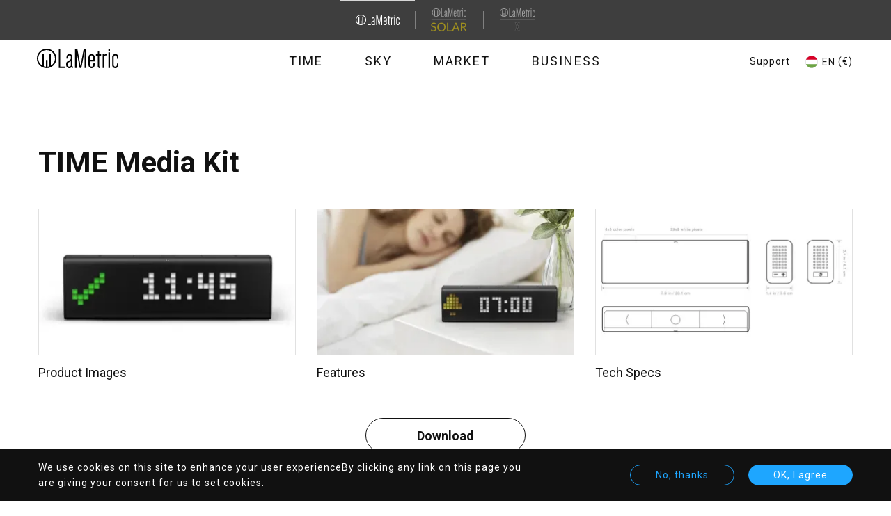

--- FILE ---
content_type: text/html; charset=UTF-8
request_url: https://lametric.com/en-HU/media
body_size: 18019
content:
<!DOCTYPE html>
<html lang="en-HU" dir="ltr" prefix="og: https://ogp.me/ns#">
  <head>
    <meta charset="utf-8" />
<noscript><style>form.antibot * :not(.antibot-message) { display: none !important; }</style>
</noscript><meta name="robots" content="index" />
<link rel="canonical" href="https://lametric.com/en-US/media" />
<meta name="MobileOptimized" content="width" />
<meta name="HandheldFriendly" content="true" />
<meta name="viewport" content="width=device-width, initial-scale=1.0" />
<link rel="icon" href="/core/misc/favicon.ico" type="image/vnd.microsoft.icon" />
<link rel="alternate" hreflang="en-US" href="https://lametric.com/en-US/media" />
<script src="/sites/default/files/eu_cookie_compliance/eu_cookie_compliance.script.js?stfmjl" defer></script>

    <title>Marketing Resources &amp; Identity Guidelines | LaMetric</title>
    <link rel="apple-touch-icon" sizes="180x180" href="/themes/custom/lametric/favicon/apple-touch-icon.png">
    <link rel="icon" type="image/png" sizes="32x32" href="/themes/custom/lametric/favicon/favicon-32x32.png">
    <link rel="icon" type="image/png" sizes="16x16" href="/themes/custom/lametric/favicon/favicon-16x16.png">
          <link rel="manifest" href="/themes/custom/lametric/favicon/site.webmanifest">
        <link rel="mask-icon" href="/themes/custom/lametric/favicon/safari-pinned-tab.svg" color="#000000">
    <link rel="shortcut icon" href="/themes/custom/lametric/favicon/favicon.ico">
          <meta name="theme-color" content="#3e3e3e">
        <meta name="msapplication-TileColor" content="#ffffff">
    <meta name="msapplication-config" content="/themes/custom/lametric/favicon/browserconfig.xml">
    <link rel="stylesheet" media="all" href="/sites/default/files/css/css_faFEkqYbk6SDyMdgy6bjGD7xNTja3hWNWW3L67KwatE.css?delta=0&amp;language=en-HU&amp;theme=lametric&amp;include=[base64]" />
<link rel="stylesheet" media="all" href="/sites/default/files/css/css_yvAq9o8w_fs_HGJoH1Y40SB4pmAOIZak2M6I8bZhTZw.css?delta=1&amp;language=en-HU&amp;theme=lametric&amp;include=[base64]" />
<link rel="stylesheet" media="all" href="//fonts.googleapis.com/css?family=Roboto:300,400,700&amp;amp;subset=cyrillic,latin-ext" />
<link rel="stylesheet" media="all" href="/sites/default/files/css/css_xmv7Z4jfz9p3Zb1OSLKgCxle4Hge1Sjv4T1XCBe3gn0.css?delta=3&amp;language=en-HU&amp;theme=lametric&amp;include=[base64]" />
<link rel="stylesheet" media="all" href="https://assets.freshdesk.com/widget/freshwidget.css" />

    <script type="application/json" data-drupal-selector="drupal-settings-json">{"path":{"baseUrl":"\/","pathPrefix":"en-HU\/","currentPath":"node\/16","currentPathIsAdmin":false,"isFront":false,"currentLanguage":"en-HU"},"pluralDelimiter":"\u0003","suppressDeprecationErrors":true,"ajaxPageState":{"libraries":"[base64]","theme":"lametric","theme_token":null},"ajaxTrustedUrl":{"form_action_p_pvdeGsVG5zNF_XLGPTvYSKCf43t8qZYSwcfZl2uzM":true,"\/en-HU\/media?market=en-HU\u0026ajax_form=1":true},"gtag":{"tagId":"","consentMode":false,"otherIds":[],"events":[],"additionalConfigInfo":[]},"gtm":{"tagId":null,"settings":{"data_layer":"dataLayer","include_classes":false,"allowlist_classes":"google\nnonGooglePixels\nnonGoogleScripts\nnonGoogleIframes","blocklist_classes":"customScripts\ncustomPixels","include_environment":false,"environment_id":"","environment_token":""},"tagIds":["GTM-TRZ9562"]},"clientside_validation_jquery":{"validate_all_ajax_forms":1,"force_validate_on_blur":false,"force_html5_validation":false,"messages":{"required":"This field is required.","remote":"Please fix this field.","email":"Please enter a valid email address.","url":"Please enter a valid URL.","date":"Please enter a valid date.","dateISO":"Please enter a valid date (ISO).","number":"Please enter a valid number.","digits":"Please enter only digits.","equalTo":"Please enter the same value again.","maxlength":"Please enter no more than {0} characters.","minlength":"Please enter at least {0} characters.","rangelength":"Please enter a value between {0} and {1} characters long.","range":"Please enter a value between {0} and {1}.","max":"Please enter a value less than or equal to {0}.","min":"Please enter a value greater than or equal to {0}.","step":"Please enter a multiple of {0}."}},"eu_cookie_compliance":{"cookie_policy_version":"1.0.0","popup_enabled":true,"popup_agreed_enabled":false,"popup_hide_agreed":false,"popup_clicking_confirmation":false,"popup_scrolling_confirmation":false,"popup_html_info":"\u003Cdiv class=\u0022eu-cookie-compliance-banner eu-cookie-compliance-banner-info\u0022\u003E\n    \u003Cdiv class =\u0022popup-content info eu-cookie-compliance-content\u0022\u003E\n        \u003Cdiv id=\u0022popup-text\u0022 class=\u0022eu-cookie-compliance-message\u0022\u003E\n            \u003Ch2\u003EWe use cookies on this site to enhance your user experience\u003C\/h2\u003E\u003Cp\u003EBy clicking any link on this page you are giving your consent for us to set cookies.\u003C\/p\u003E\n                    \u003C\/div\u003E\n        \u003Cdiv id=\u0022popup-buttons\u0022 class=\u0022eu-cookie-compliance-buttons\u0022\u003E\n                            \u003Cbutton type=\u0022button\u0022 class=\u0022decline-button eu-cookie-compliance-default-button\u0022 \u003ENo, thanks\u003C\/button\u003E\n                        \u003Cbutton type=\u0022button\u0022 class=\u0022agree-button eu-cookie-compliance-secondary-button\u0022\u003EOK, I agree\u003C\/button\u003E\n        \u003C\/div\u003E\n        \u003Cspan title=\u0022OK, I agree\u0022 class=\u0022close eu-cookie-compliance-banner-close agree-button eu-cookie-compliance-secondary-button js-got-it\u0022\u003E\u003C\/span\u003E\n    \u003C\/div\u003E\n\u003C\/div\u003E","use_mobile_message":false,"mobile_popup_html_info":"\u003Cdiv class=\u0022eu-cookie-compliance-banner eu-cookie-compliance-banner-info\u0022\u003E\n    \u003Cdiv class =\u0022popup-content info eu-cookie-compliance-content\u0022\u003E\n        \u003Cdiv id=\u0022popup-text\u0022 class=\u0022eu-cookie-compliance-message\u0022\u003E\n            \u003Ch2\u003EWe use cookies on this site to enhance your user experience\u003C\/h2\u003E\u003Cp\u003EBy tapping any link on this page you are giving your consent for us to set cookies.\u003C\/p\u003E\n                    \u003C\/div\u003E\n        \u003Cdiv id=\u0022popup-buttons\u0022 class=\u0022eu-cookie-compliance-buttons\u0022\u003E\n                            \u003Cbutton type=\u0022button\u0022 class=\u0022decline-button eu-cookie-compliance-default-button\u0022 \u003ENo, thanks\u003C\/button\u003E\n                        \u003Cbutton type=\u0022button\u0022 class=\u0022agree-button eu-cookie-compliance-secondary-button\u0022\u003EOK, I agree\u003C\/button\u003E\n        \u003C\/div\u003E\n        \u003Cspan title=\u0022OK, I agree\u0022 class=\u0022close eu-cookie-compliance-banner-close agree-button eu-cookie-compliance-secondary-button js-got-it\u0022\u003E\u003C\/span\u003E\n    \u003C\/div\u003E\n\u003C\/div\u003E","mobile_breakpoint":768,"popup_html_agreed":false,"popup_use_bare_css":true,"popup_height":"auto","popup_width":"100%","popup_delay":1000,"popup_link":"\/en-HU","popup_link_new_window":true,"popup_position":false,"fixed_top_position":true,"popup_language":"en-HU","store_consent":true,"better_support_for_screen_readers":false,"cookie_name":"","reload_page":false,"domain":"","domain_all_sites":false,"popup_eu_only":false,"popup_eu_only_js":false,"cookie_lifetime":100,"cookie_session":0,"set_cookie_session_zero_on_disagree":0,"disagree_do_not_show_popup":false,"method":"opt_in","automatic_cookies_removal":true,"allowed_cookies":"lametric_auth\r\nlametric_staging_auth\r\nlametric_local_auth\r\nlametric_session\r\nlametric_staging_session\r\nlametric_local_session\r\nXSRF-TOKEN","withdraw_markup":"\u003Cdiv class=\u0022cookie-modal-title\u0022\u003E\n    \u003Ch3\u003EPrivacy settings\u003C\/h3\u003E\n\u003C\/div\u003E\n\u003Cdiv class=\u0022cookie-modal-body\u0022\u003E\n    \u003Ch2\u003EWe use cookies on this site to enhance your user experience\u003C\/h2\u003E\u003Cp\u003EYou have given your consent for us to set cookies.\u003C\/p\u003E\n\u003C\/div\u003E\n\u003Cdiv class=\u0022cookie-modal-action\u0022\u003E\n    \u003Cbutton type=\u0022button\u0022 class=\u0022js-cookie-modal-btn cookie-modal-btn\u0022\u003EWithdraw consent\u003C\/button\u003E\n\u003C\/div\u003E","withdraw_enabled":false,"reload_options":0,"reload_routes_list":"","withdraw_button_on_info_popup":false,"cookie_categories":[],"cookie_categories_details":[],"enable_save_preferences_button":true,"cookie_value_disagreed":"0","cookie_value_agreed_show_thank_you":"1","cookie_value_agreed":"2","containing_element":"body","settings_tab_enabled":false,"olivero_primary_button_classes":"","olivero_secondary_button_classes":"","close_button_action":"close_banner","open_by_default":true,"modules_allow_popup":true,"hide_the_banner":false,"geoip_match":true},"ckeditorAccordion":{"accordionStyle":{"collapseAll":1,"keepRowsOpen":null,"animateAccordionOpenAndClose":1,"openTabsWithHash":1}},"subscriptionPopup":{"triggerType":"scroll","delayTime":"5000","scrollPixels":"300"},"antibot":{"forms":{"subscription-form":{"id":"subscription-form","key":"wkICaf7W3LBwGeu8b6UEXNrU5z_PwjzQT6IW2OQs85k"}}},"ajax":{"edit-send-all":{"callback":[{},"submitAllAjax"],"event":"click","url":"\/en-HU\/media?market=en-HU\u0026ajax_form=1","httpMethod":"POST","dialogType":"ajax","submit":{"_triggering_element_name":"send-name-n-bday","_triggering_element_value":"Submit"}},"edit-send":{"callback":[{},"submitAjax"],"event":"click","url":"\/en-HU\/media?market=en-HU\u0026ajax_form=1","httpMethod":"POST","dialogType":"ajax","submit":{"_triggering_element_name":"op","_triggering_element_value":"\u003E"}}},"isGermany":true,"user":{"uid":0,"permissionsHash":"1e4653c841ed074bdd99756cde62d59fdb8c21b344d5d5e1cdc2d5cd75a82d66"}}</script>
<script src="/sites/default/files/js/js_MEQQBzavWNhA1izCpRulv6vCAzjS2AOdt0uCYvFrssk.js?scope=header&amp;delta=0&amp;language=en-HU&amp;theme=lametric&amp;include=[base64]"></script>
<script src="/modules/contrib/google_tag/js/gtag.js?stfmjl"></script>
<script src="/modules/contrib/google_tag/js/gtm.js?stfmjl"></script>
<script src="/sites/default/files/js/js_9zS8pryMUG9OUYD3BAFgGQ3It2G9lIfKyIpm5Fo3K7U.js?scope=header&amp;delta=3&amp;language=en-HU&amp;theme=lametric&amp;include=[base64]"></script>

  </head>
  <body class="path-node page-node-type-landing-page">
        <a href="#main-content" class="visually-hidden focusable skip-link">
      Skip to main content
    </a>
    <noscript><iframe src="https://www.googletagmanager.com/ns.html?id=GTM-TRZ9562"
                  height="0" width="0" style="display:none;visibility:hidden"></iframe></noscript>

      <div class="dialog-off-canvas-main-canvas" data-off-canvas-main-canvas>
    
<div class="layout-container ">
		<header class="is-product-list-active header js-fixed-header js-product-list-no-active" role="banner">
      <div class="region region-topheader">
    <nav role="navigation" aria-labelledby="block-lametric-domainnavigation-menu" id="block-lametric-domainnavigation" class="block block-menu navigation menu--domain-navigation">
            
  <h2 class="visually-hidden" id="block-lametric-domainnavigation-menu">Domain Navigation</h2>
  

        

  <ul data-region="topheader" class="menu domain-menu">
                      <li class="menu-item menu-item--active-trail">
        <a href="https://lametric.com/">
<div class="field field--name-field-subdomain-logo field--type-entity-reference field--label-above">
      <article class="media media--type-svg-icon media--view-mode-default">
  
      
            <div class="field field--name-field-media-svg field--type-svg-image-field field--label-hidden field__item">  <img alt="" src="/sites/default/files/icon/2025-04/Logo%20%282%29.svg" />
</div>
      
  </article>

  </div>
</a>
      </li>
                      <div class="separator"></div>
            <li class="menu-item">
        <a href="https://solar.lametric.com//en-HU">
<div class="field field--name-field-subdomain-logo field--type-entity-reference field--label-above">
      <article class="media media--type-svg-icon media--view-mode-default">
  
      
            <div class="field field--name-field-media-svg field--type-svg-image-field field--label-hidden field__item">  <img alt="" src="/sites/default/files/icon/2025-04/Group%201645%20%282%29.svg" />
</div>
      
  </article>

  </div>
</a>
      </li>
                      <div class="separator"></div>
            <li class="menu-item">
        <a href="https://x.lametric.com//en-HU">
<div class="field field--name-field-subdomain-logo field--type-entity-reference field--label-above">
      <article class="media media--type-svg-icon media--view-mode-default">
  
      
            <div class="field field--name-field-media-svg field--type-svg-image-field field--label-hidden field__item">  <img alt="" src="/sites/default/files/icon/2025-05/LaMetric%20_%20X.svg" />
</div>
      
  </article>

  </div>
</a>
      </li>
    </ul>

  </nav>

  </div>

		<div class="header-flex-container">
			<div class="header-btn">
				<button class="hamburger hamburger--elastic js-burger-btn" type="button" aria-label="Menu" aria-controls="navigation" aria-expanded="true/false">
					<span class="hamburger-box">
						<span class="hamburger-inner"></span>
					</span>
				</button>
			</div>
			<div class="header-logo">
				  <div class="region region-logo">
    <div id="block-header-logo" class="block block-system block-system-branding-block">
  
    
        <a href="/en-HU" title="Home" rel="home" class="site-logo">
      <img src="/themes/custom/lametric/logo.svg" alt="Home" />
    </a>
  </div>

  </div>

			</div>

			<div class="header-burger-list header-pair js-burger-menu">
				<div class="header-list js-product-list">
					  <div class="region region-product-list">
    <nav role="navigation" aria-labelledby="block-mainnavigation-2-menu" id="block-mainnavigation-2" class="block block-menu navigation menu--main">
            
  <h2 class="visually-hidden" id="block-mainnavigation-2-menu">Main navigation</h2>
  

        

  <ul data-region="product_list" class="menu menu-level-0">
                  
        <li class="menu-item menu-item--collapsed">
          <a href="https://lametric.com/en-HU/time/overview">Time</a>
                                
  
  <div class="menu_link_content menu-link-contentmain view-mode-default menu-dropdown menu-dropdown-0 menu-type-default">
              
      </div>



                  </li>
                      
        <li class="menu-item menu-item--collapsed">
          <a href="https://lametric.com/en-HU/sky/overview">Sky</a>
                                
  
  <div class="menu_link_content menu-link-contentmain view-mode-default menu-dropdown menu-dropdown-0 menu-type-default">
              
      </div>



                  </li>
                      
        <li class="menu-item menu-item--collapsed">
          <a href="https://lametric.com/en-HU/market/overview">Market</a>
                                
  
  <div class="menu_link_content menu-link-contentmain view-mode-default menu-dropdown menu-dropdown-0 menu-type-default">
              
      </div>



                  </li>
                      
        <li class="menu-item menu-item--collapsed">
          <a href="https://lametric.com/en-HU/branded">Business</a>
                                
  
  <div class="menu_link_content menu-link-contentmain view-mode-default menu-dropdown menu-dropdown-0 menu-type-default">
              
      </div>



                  </li>
          </ul>


  </nav>

  </div>

				</div>

				
				<div class="header-support support-btn region-language-support">
					<a href="javascript:void(0)" class="js-support-btn support-btn-link">Support</a>
				</div>
				<div class="fd-overlay js-fdesk-modal">
					<div class="fd-content">
						<div class="fd-close js-support-btn"></div>
						<iframe title="Feedback Form" class="freshwidget-embedded-form" id="freshwidget-embedded-form" src="https://help.lametric.com/widgets/feedback_widget/new?&widgetType=embedded&screenshot=No" scrolling="no" height="500px" width="100%" frameborder="0"></iframe>
					</div>
				</div>
			</div>

			<div class="header-auth">
				
			</div>
			<div class="header-lang">
				  <div class="region region-language">
    

<div class="views-element-container block block-views block-views-blocklanguages-block block-language" id="block-views-block-languages-block">
  <div class="active">
          <span class="block-language-flag">  <img alt="" src="/sites/default/files/icon/2018-10/hungary.svg" />
</span>
        <span class="name">EN&nbsp;</span>
          <span class="name currency">(€)</span>
      </div>
  <div class="overlay">
    <div class="close-overlay-wrapper">
      <div class="close-overlay-help">
        <a href="javascript:void(0)" class="close-overlay" aria-label="Close languages popup" role="button">close</a>
      </div>
    </div>
    <div class="container">
      
              <h2>Choose your country</h2>
            
              <div><div class="view view-languages view-id-languages view-display-id-block js-view-dom-id-e14af0b97592de1eb443e4c885be52928dd82e350dd27d4b80d668cac64c6fa0">
  
    
      
      <div class="view-content">
          <div class="js-lang-item lang-row views-row"><div class="views-field views-field-title js-lang-title is-disabling-off"><span class="field-content">

North America
</span></div><div class="views-field views-field-field-languages js-lang-panel accordion-panel--from-tablet"><div class="field-content"><div class="item-list"><ul><li><a href="/en-US/media" class="pair us" hreflang="en-US"><div class="flag">  <img alt="" src="/sites/default/files/icon/2018-10/usa.svg" />
</div>
<div><div class="country">United States</div>
<div class="language">English ($)</div>
</div>
</a></li><li><a href="/en-CA/media" class="pair ca" hreflang="en-CA"><div class="flag">  <img alt="" src="/sites/default/files/icon/2018-10/canada.svg" />
</div>
<div><div class="country">Canada</div>
<div class="language">English ($)</div>
</div>
</a></li><li><a href="/fr-CA/media" class="pair ca" hreflang="fr-CA"><div class="flag">  <img alt="" src="/sites/default/files/icon/2018-10/canada.svg" />
</div>
<div><div class="country">Canada</div>
<div class="language">French ($)</div>
</div>
</a></li></ul></div></div></div></div>
    <div class="js-lang-item lang-row views-row"><div class="views-field views-field-title js-lang-title is-disabling-off"><span class="field-content">

Europe
</span></div><div class="views-field views-field-field-languages js-lang-panel accordion-panel--from-tablet"><div class="field-content"><div class="item-list"><ul><li><a href="/de-AT/media" class="pair at" hreflang="de-AT"><div class="flag">  <img alt="" src="/sites/default/files/icon/2018-10/austria.svg" />
</div>
<div><div class="country">Austria</div>
<div class="language">German (€)</div>
</div>
</a></li><li><a href="/en-BE/media" class="pair be" hreflang="en-BE"><div class="flag">  <img alt="" src="/sites/default/files/icon/2018-10/belgium.svg" />
</div>
<div><div class="country">Belgium</div>
<div class="language">English (€)</div>
</div>
</a></li><li><a href="/fr-BE/media" class="pair be" hreflang="fr-BE"><div class="flag">  <img alt="" src="/sites/default/files/icon/2018-10/belgium.svg" />
</div>
<div><div class="country">Belgium</div>
<div class="language">French (€)</div>
</div>
</a></li><li><a href="/en-CZ/media" class="pair cz" hreflang="en-CZ"><div class="flag">  <img alt="" src="/sites/default/files/icon/2018-10/czech.svg" />
</div>
<div><div class="country">Czech Republic</div>
<div class="language">English (€)</div>
</div>
</a></li><li><a href="/en-DK/media" class="pair dk" hreflang="en-DK"><div class="flag">  <img alt="" src="/sites/default/files/icon/2018-10/denmark.svg" />
</div>
<div><div class="country">Denmark</div>
<div class="language">English (€)</div>
</div>
</a></li><li><a href="/en-FI/media" class="pair fi" hreflang="en-FI"><div class="flag">  <img alt="" src="/sites/default/files/icon/2018-10/finland.svg" />
</div>
<div><div class="country">Finland</div>
<div class="language">English (€)</div>
</div>
</a></li><li><a href="/fr-FR/media" class="pair fr" hreflang="fr-FR"><div class="flag">  <img alt="" src="/sites/default/files/icon/2018-10/france.svg" />
</div>
<div><div class="country">France</div>
<div class="language">French (€)</div>
</div>
</a></li><li><a href="/de-DE/media" class="pair de" hreflang="de-DE"><div class="flag">  <img alt="" src="/sites/default/files/icon/2018-10/germany.svg" />
</div>
<div><div class="country">Germany</div>
<div class="language">German (€)</div>
</div>
</a></li><li><a href="/en-HU/media" class="pair hu" hreflang="en-HU"><div class="flag">  <img alt="" src="/sites/default/files/icon/2018-10/hungary.svg" />
</div>
<div><div class="country">Hungary</div>
<div class="language">English (€)</div>
</div>
</a></li><li><a href="/en-IE/media" class="pair ie" hreflang="en-IE"><div class="flag">  <img alt="" src="/sites/default/files/icon/2018-10/ireland.svg" />
</div>
<div><div class="country">Ireland</div>
<div class="language">English (€)</div>
</div>
</a></li><li><a href="/en-IT/media" class="pair it" hreflang="en-IT"><div class="flag">  <img alt="" src="/sites/default/files/icon/2018-10/italy.svg" />
</div>
<div><div class="country">Italy</div>
<div class="language">English (€)</div>
</div>
</a></li><li><a href="/fr-LU/media" class="pair lu" hreflang="fr-LU"><div class="flag">  <img alt="" src="/sites/default/files/icon/2018-10/luxemburg.svg" />
</div>
<div><div class="country">Luxembourg</div>
<div class="language">French (€)</div>
</div>
</a></li><li><a href="/de-LU/media" class="pair lu" hreflang="de-LU"><div class="flag">  <img alt="" src="/sites/default/files/icon/2018-10/luxemburg.svg" />
</div>
<div><div class="country">Luxembourg</div>
<div class="language">German (€)</div>
</div>
</a></li><li><a href="/en-NL/media" class="pair nl" hreflang="en-NL"><div class="flag">  <img alt="" src="/sites/default/files/icon/2018-10/netherlands.svg" />
</div>
<div><div class="country">Netherlands</div>
<div class="language">English (€)</div>
</div>
</a></li><li><a href="/en-NO/media" class="pair no" hreflang="en-NO"><div class="flag">  <img alt="" src="/sites/default/files/icon/2018-10/norvey.svg" />
</div>
<div><div class="country">Norway</div>
<div class="language">English (€)</div>
</div>
</a></li><li><a href="/en-PL/media" class="pair pl" hreflang="en-PL"><div class="flag">  <img alt="" src="/sites/default/files/icon/2018-10/poland.svg" />
</div>
<div><div class="country">Poland</div>
<div class="language">English (€)</div>
</div>
</a></li><li><a href="/en-PT/media" class="pair pt" hreflang="en-PT"><div class="flag">  <img alt="" src="/sites/default/files/icon/2018-10/portugal.svg" />
</div>
<div><div class="country">Portugal</div>
<div class="language">English (€)</div>
</div>
</a></li><li><a href="/es-ES/media" class="pair es" hreflang="es-ES"><div class="flag">  <img alt="" src="/sites/default/files/icon/2018-10/spain.svg" />
</div>
<div><div class="country">Spain</div>
<div class="language">Spanish (€)</div>
</div>
</a></li><li><a href="/en-SE/media" class="pair se" hreflang="en-SE"><div class="flag">  <img alt="" src="/sites/default/files/icon/2018-10/sweden.svg" />
</div>
<div><div class="country">Sweden</div>
<div class="language">English (€)</div>
</div>
</a></li><li><a href="/de-CH/media" class="pair ch" hreflang="de-CH"><div class="flag">  <img alt="" src="/sites/default/files/icon/2018-10/switzerland.svg" />
</div>
<div><div class="country">Switzerland</div>
<div class="language">German (€)</div>
</div>
</a></li><li><a href="/fr-CH/media" class="pair ch" hreflang="fr-CH"><div class="flag">  <img alt="" src="/sites/default/files/icon/2018-10/switzerland.svg" />
</div>
<div><div class="country">Switzerland</div>
<div class="language">French (€)</div>
</div>
</a></li><li><a href="/en-GB/media" class="pair gb" hreflang="en-GB"><div class="flag">  <img alt="" src="/sites/default/files/icon/2018-10/uk.svg" />
</div>
<div><div class="country">United Kingdom</div>
<div class="language">English (£)</div>
</div>
</a></li><li><a href="/uk-UA/media" class="pair ua" hreflang="uk-UA"><div class="flag">  <img alt="" src="/sites/default/files/icon/2018-10/ukraine.svg" />
</div>
<div><div class="country">Ukraine</div>
<div class="language">Ukrainian ($)</div>
</div>
</a></li></ul></div></div></div></div>
    <div class="js-lang-item lang-row views-row"><div class="views-field views-field-title js-lang-title is-disabling-off"><span class="field-content">

Asia Pacific
</span></div><div class="views-field views-field-field-languages js-lang-panel accordion-panel--from-tablet"><div class="field-content"><div class="item-list"><ul><li><a href="/en-AU/media" class="pair au" hreflang="en-AU"><div class="flag">  <img alt="" src="/sites/default/files/icon/2018-10/australia.svg" />
</div>
<div><div class="country">Australia</div>
<div class="language">English ($)</div>
</div>
</a></li><li><a href="/en-HK/media" class="pair hk" hreflang="en-HK"><div class="flag">  <img alt="" src="/sites/default/files/icon/2018-10/hong-kong.svg" />
</div>
<div><div class="country">Hong Kong</div>
<div class="language">English ($)</div>
</div>
</a></li><li><a href="/ja-JP/media" class="pair jp" hreflang="ja-JP"><div class="flag">  <img alt="" src="/sites/default/files/icon/2018-10/japan.svg" />
</div>
<div><div class="country">Japan</div>
<div class="language">Japanese ($)</div>
</div>
</a></li><li><a href="/ru-RU/media" class="pair ru" hreflang="ru-RU"><div class="flag">  <img alt="Kazachstan" src="/sites/default/files/icon/2025-06/Group%201_0.svg" />
</div>
<div><div class="country">Kazakhstan</div>
<div class="language">Russian ($)</div>
</div>
</a></li><li><a href="/en-MY/media" class="pair my" hreflang="en-MY"><div class="flag">  <img alt="" src="/sites/default/files/icon/2018-10/malaysia.svg" />
</div>
<div><div class="country">Malaysia</div>
<div class="language">English ($)</div>
</div>
</a></li><li><a href="/en-NZ/media" class="pair nz" hreflang="en-NZ"><div class="flag">  <img alt="" src="/sites/default/files/icon/2018-10/new-zeland.svg" />
</div>
<div><div class="country">New Zealand</div>
<div class="language">English ($)</div>
</div>
</a></li><li><a href="/en-SG/media" class="pair sg" hreflang="en-SG"><div class="flag">  <img alt="" src="/sites/default/files/icon/2018-10/singapore.svg" />
</div>
<div><div class="country">Singapore</div>
<div class="language">English ($)</div>
</div>
</a></li><li><a href="/en-KR/media" class="pair kr" hreflang="en-KR"><div class="flag">  <img alt="" src="/sites/default/files/icon/2018-10/south-korea.svg" />
</div>
<div><div class="country">South Korea</div>
<div class="language">English ($)</div>
</div>
</a></li><li><a href="/en-TH/media" class="pair th" hreflang="en-TH"><div class="flag">  <img alt="" src="/sites/default/files/icon/2018-10/thailand.svg" />
</div>
<div><div class="country">Thailand</div>
<div class="language">English ($)</div>
</div>
</a></li></ul></div></div></div></div>
    <div class="js-lang-item lang-row views-row"><div class="views-field views-field-title js-lang-title is-disabling-on"><span class="field-content">

Other
</span></div><div class="views-field views-field-field-languages js-lang-panel accordion-panel--from-tablet"><div class="field-content"><div class="item-list"><ul><li><a href="/en-ot/media" class="pair ot" hreflang="en-ot"><div class="flag">  <img alt="Other countries" src="/sites/default/files/icon/2019-07/Vector.svg" />
</div>
<div><div class="country">Other countries</div>
<div class="language">English ($)</div>
</div>
</a></li></ul></div></div></div></div>

    </div>
  
          </div>
</div>

          </div>
  </div>
</div>


  </div>

			</div>
			<div class="header-delimiter"></div>
			<div class="header-active">
				  <div class="region region-product-active">
    <nav role="navigation" aria-labelledby="block-main-navigation-top-menu" id="block-main-navigation-top" class="block block-menu navigation menu--main">
            
  <h2 class="visually-hidden" id="block-main-navigation-top-menu">Main navigation</h2>
  

        

  <ul data-region="product_active" class="menu menu-level-0">
                  
        <li class="menu-item menu-item--collapsed">
          <a href="https://lametric.com/en-HU/time/overview">Time</a>
                                
  
  <div class="menu_link_content menu-link-contentmain view-mode-default menu-dropdown menu-dropdown-0 menu-type-default">
              
      </div>



                  </li>
                      
        <li class="menu-item menu-item--collapsed">
          <a href="https://lametric.com/en-HU/sky/overview">Sky</a>
                                
  
  <div class="menu_link_content menu-link-contentmain view-mode-default menu-dropdown menu-dropdown-0 menu-type-default">
              
      </div>



                  </li>
                      
        <li class="menu-item menu-item--collapsed">
          <a href="https://lametric.com/en-HU/market/overview">Market</a>
                                
  
  <div class="menu_link_content menu-link-contentmain view-mode-default menu-dropdown menu-dropdown-0 menu-type-default">
              
      </div>



                  </li>
                      
        <li class="menu-item menu-item--collapsed">
          <a href="https://lametric.com/en-HU/branded">Business</a>
                                
  
  <div class="menu_link_content menu-link-contentmain view-mode-default menu-dropdown menu-dropdown-0 menu-type-default">
              
      </div>



                  </li>
          </ul>


  </nav>

  </div>

			</div>
			<div class="header-arrow js-drop-menu-btn">
				<button class="drop-arrow">
					<div class="drop-arrow-help">
						<span class="icon-arrow"></span>
					</div>
				</button>
			</div>
			<div class="header-product-menu">
				<div class="header-help header-help--product js-drop-menu">
					
				</div>
			</div>
			<div class="header-buy">
				  <div class="region region-buy-now">
    
  </div>

			</div>
		</div>
	</header>

	  <div class="region region-highlighted">
    <div data-drupal-messages-fallback class="hidden"></div><div data-drupal-messages>
    <div role="contentinfo" aria-label="Error message" class="messages messages--error">
          <div role="alert">
                  <h2 class="visually-hidden">Error message</h2>
                    <details class="error-with-backtrace"><summary><em class="placeholder">Warning</em>: Undefined array key "image_src" in <em class="placeholder">lametric_core_metatags_alter()</em> (line <em class="placeholder">240</em> of <em class="placeholder">modules/custom/lametric_core/lametric_core.module</em>).</summary><pre class="backtrace">lametric_core_metatags_alter() (Line: 552)
Drupal\Core\Extension\ModuleHandler-&gt;alter() (Line: 501)
metatag_get_tags_from_route() (Line: 262)
_metatag_remove_duplicate_entity_tags() (Line: 222)
metatag_entity_view_alter() (Line: 552)
Drupal\Core\Extension\ModuleHandler-&gt;alter() (Line: 305)
Drupal\Core\Entity\EntityViewBuilder-&gt;buildMultiple() (Line: 239)
Drupal\Core\Entity\EntityViewBuilder-&gt;build()
call_user_func_array() (Line: 113)
Drupal\Core\Render\Renderer-&gt;doTrustedCallback() (Line: 870)
Drupal\Core\Render\Renderer-&gt;doCallback() (Line: 432)
Drupal\Core\Render\Renderer-&gt;doRender() (Line: 248)
Drupal\Core\Render\Renderer-&gt;render() (Line: 238)
Drupal\Core\Render\MainContent\HtmlRenderer-&gt;Drupal\Core\Render\MainContent\{closure}() (Line: 638)
Drupal\Core\Render\Renderer-&gt;executeInRenderContext() (Line: 239)
Drupal\Core\Render\MainContent\HtmlRenderer-&gt;prepare() (Line: 128)
Drupal\Core\Render\MainContent\HtmlRenderer-&gt;renderResponse() (Line: 90)
Drupal\Core\EventSubscriber\MainContentViewSubscriber-&gt;onViewRenderArray()
call_user_func() (Line: 111)
Drupal\Component\EventDispatcher\ContainerAwareEventDispatcher-&gt;dispatch() (Line: 186)
Symfony\Component\HttpKernel\HttpKernel-&gt;handleRaw() (Line: 76)
Symfony\Component\HttpKernel\HttpKernel-&gt;handle() (Line: 53)
Drupal\Core\StackMiddleware\Session-&gt;handle() (Line: 48)
Drupal\Core\StackMiddleware\KernelPreHandle-&gt;handle() (Line: 28)
Drupal\Core\StackMiddleware\ContentLength-&gt;handle() (Line: 201)
Drupal\page_cache\StackMiddleware\PageCache-&gt;fetch() (Line: 138)
Drupal\page_cache\StackMiddleware\PageCache-&gt;lookup() (Line: 87)
Drupal\page_cache\StackMiddleware\PageCache-&gt;handle() (Line: 48)
Drupal\Core\StackMiddleware\ReverseProxyMiddleware-&gt;handle() (Line: 51)
Drupal\Core\StackMiddleware\NegotiationMiddleware-&gt;handle() (Line: 36)
Drupal\Core\StackMiddleware\AjaxPageState-&gt;handle() (Line: 49)
Drupal\remove_http_headers\StackMiddleware\RemoveHttpHeadersMiddleware-&gt;handle() (Line: 51)
Drupal\Core\StackMiddleware\StackedHttpKernel-&gt;handle() (Line: 741)
Drupal\Core\DrupalKernel-&gt;handle() (Line: 19)
</pre></details>
                </div>
      </div>
    </div>


  </div>


	<main role="main">
		<a id="main-content" tabindex="-1"></a>
		
		<div class="layout-content">

			<div class="header-blog">
				<div class="container">
					
				</div>
			</div>

			  <div class="region region-content">
    <div id="block-mainpagecontent" class="block block-system block-system-main-block">
  
    
      
<article lang="en-US" class="node node--type-landing-page node--promoted node--view-mode-full">

  
    

  
  <div class="node__content">
    
<div class="field field--name-field-section field--type-entity-reference-revisions field--label-hidden">
      

<div class="paragraph paragraph--type--galleries-groups paragraph--view-mode--default">
  <div class="paragraph-content">
    
<div class="field field--name-field-content field--type-entity-reference-revisions field--label-hidden">
      


<div class="paragraph paragraph--type--galleries paragraph--view-mode--default">
  <div class="paragraph-content">
    <div class="container">
      <h2 class="galleries-title">
            <div class="field field--name-field-tab-title field--type-string field--label-hidden field__item">TIME Media Kit</div>
      </h2>
    </div>
    
<div class="field field--name-field-content field--type-entity-reference-revisions field--label-hidden">
  <div class="gallery-previews-wrapper">
          

<div class="paragraph paragraph--type--gallery paragraph--view-mode--default js-desktop-item">
  <div class="paragraph-content">
    <div class="gallery-preview">
      
<div class="field field--name-field-content field--type-entity-reference-revisions field--label-hidden">
  

<div class="paragraph paragraph--type--gallery-image paragraph--view-mode--default">
  <div class="paragraph-content">
    
<div class="field field--name-field-media-image field--type-entity-reference field--label-hidden">
      <article class="media media--type-image media--view-mode-gallery">
  
      
            <div class="field field--name-field-media-image field--type-image field--label-hidden field__item">  <img loading="lazy" src="/sites/default/files/styles/gallery_images/public/2021-03/Main_A.jpg.webp?itok=GlYL7n4Y" width="370" height="210" alt="" class="image-style-gallery-images" />


</div>
      
  </article>

  </div>

  </div>
</div>

</div>

      
            <div class="field field--name-field-tab-title field--type-string field--label-hidden field__item">Product Images</div>
      
    </div>
    <div class="gallery-panel js-popup-scope">
      <div class="container">
        <div class="gallery-panel-help">
          
<div class="field field--name-field-content field--type-entity-reference-revisions field--label-hidden">
      

<div class="paragraph paragraph--type--gallery-image paragraph--view-mode--gallery-image">
  <div class="paragraph-content">
    
<div class="field field--name-field-media-image field--type-entity-reference field--label-hidden">
      <article class="media media--type-image media--view-mode-gallery-image">
  
      
            <div class="field field--name-field-media-image field--type-image field--label-hidden field__item">  <div class="details js-details">
    <div class="details-close js-details-close"></div>
    <div class="details-inner">
      <a class="details-image-link js-media-link" href="/sites/default/files/2021-03/Main_A.jpg" data-mfp-src="/sites/default/files/2021-03/Main_A.jpg">
        <img loading="lazy" src="/sites/default/files/styles/gallery_images/public/2021-03/Main_A.jpg.webp?itok=GlYL7n4Y" width="370" height="210" alt="" class="image-style-gallery-images" />


      </a>
      <div class="details-actions">
        <div class="details-column">
          <div class="details-btn details-btn--type">jpg</div>
        </div>
        <div class="details-column">
          <div href="/sites/default/files/2021-03/Main_A.jpg" class="details-btn details-btn--icon details-btn--view js-media-btn"></div>
          <a class="details-btn details-btn--icon details-btn--download" href="/sites/default/files/2021-03/Main_A.jpg" download></a>
        </div>
      </div>
    </div>
  </div>
</div>
      
  </article>

  </div>

  </div>
</div>

      

<div class="paragraph paragraph--type--gallery-image paragraph--view-mode--gallery-image">
  <div class="paragraph-content">
    
<div class="field field--name-field-media-image field--type-entity-reference field--label-hidden">
      <article class="media media--type-image media--view-mode-gallery-image">
  
      
            <div class="field field--name-field-media-image field--type-image field--label-hidden field__item">  <div class="details js-details">
    <div class="details-close js-details-close"></div>
    <div class="details-inner">
      <a class="details-image-link js-media-link" href="/sites/default/files/2021-03/main_C_0.jpg" data-mfp-src="/sites/default/files/2021-03/main_C_0.jpg">
        <img loading="lazy" src="/sites/default/files/styles/gallery_images/public/2021-03/main_C_0.jpg.webp?itok=bLEEIcAd" width="370" height="210" alt="" class="image-style-gallery-images" />


      </a>
      <div class="details-actions">
        <div class="details-column">
          <div class="details-btn details-btn--type">jpg</div>
        </div>
        <div class="details-column">
          <div href="/sites/default/files/2021-03/main_C_0.jpg" class="details-btn details-btn--icon details-btn--view js-media-btn"></div>
          <a class="details-btn details-btn--icon details-btn--download" href="/sites/default/files/2021-03/main_C_0.jpg" download></a>
        </div>
      </div>
    </div>
  </div>
</div>
      
  </article>

  </div>

  </div>
</div>

      

<div class="paragraph paragraph--type--gallery-image paragraph--view-mode--gallery-image">
  <div class="paragraph-content">
    
<div class="field field--name-field-media-image field--type-entity-reference field--label-hidden">
      <article class="media media--type-image media--view-mode-gallery-image">
  
      
            <div class="field field--name-field-media-image field--type-image field--label-hidden field__item">  <div class="details js-details">
    <div class="details-close js-details-close"></div>
    <div class="details-inner">
      <a class="details-image-link js-media-link" href="/sites/default/files/2021-03/main_F_0.jpg" data-mfp-src="/sites/default/files/2021-03/main_F_0.jpg">
        <img loading="lazy" src="/sites/default/files/styles/gallery_images/public/2021-03/main_F_0.jpg.webp?itok=qymJwbh-" width="370" height="210" alt="" class="image-style-gallery-images" />


      </a>
      <div class="details-actions">
        <div class="details-column">
          <div class="details-btn details-btn--type">jpg</div>
        </div>
        <div class="details-column">
          <div href="/sites/default/files/2021-03/main_F_0.jpg" class="details-btn details-btn--icon details-btn--view js-media-btn"></div>
          <a class="details-btn details-btn--icon details-btn--download" href="/sites/default/files/2021-03/main_F_0.jpg" download></a>
        </div>
      </div>
    </div>
  </div>
</div>
      
  </article>

  </div>

  </div>
</div>

      

<div class="paragraph paragraph--type--gallery-image paragraph--view-mode--gallery-image">
  <div class="paragraph-content">
    
<div class="field field--name-field-media-image field--type-entity-reference field--label-hidden">
      <article class="media media--type-image media--view-mode-gallery-image">
  
      
            <div class="field field--name-field-media-image field--type-image field--label-hidden field__item">  <div class="details js-details">
    <div class="details-close js-details-close"></div>
    <div class="details-inner">
      <a class="details-image-link js-media-link" href="/sites/default/files/2022-01/sand%20clock.jpg" data-mfp-src="/sites/default/files/2022-01/sand%20clock.jpg">
        <img loading="lazy" src="/sites/default/files/styles/gallery_images/public/2022-01/sand%20clock.jpg.webp?itok=V_Bwyse_" width="370" height="210" alt="LaMetric  timer" class="image-style-gallery-images" />


      </a>
      <div class="details-actions">
        <div class="details-column">
          <div class="details-btn details-btn--type">jpg</div>
        </div>
        <div class="details-column">
          <div href="/sites/default/files/2022-01/sand%20clock.jpg" class="details-btn details-btn--icon details-btn--view js-media-btn"></div>
          <a class="details-btn details-btn--icon details-btn--download" href="/sites/default/files/2022-01/sand%20clock.jpg" download></a>
        </div>
      </div>
    </div>
  </div>
</div>
      
  </article>

  </div>

  </div>
</div>

      

<div class="paragraph paragraph--type--gallery-image paragraph--view-mode--gallery-image">
  <div class="paragraph-content">
    
<div class="field field--name-field-media-image field--type-entity-reference field--label-hidden">
      <article class="media media--type-image media--view-mode-gallery-image">
  
      
            <div class="field field--name-field-media-image field--type-image field--label-hidden field__item">  <div class="details js-details">
    <div class="details-close js-details-close"></div>
    <div class="details-inner">
      <a class="details-image-link js-media-link" href="/sites/default/files/2022-01/music.jpg" data-mfp-src="/sites/default/files/2022-01/music.jpg">
        <img loading="lazy" src="/sites/default/files/styles/gallery_images/public/2022-01/music.jpg.webp?itok=esF-fuP8" width="370" height="210" alt="LaMetric Visual Equalizer" class="image-style-gallery-images" />


      </a>
      <div class="details-actions">
        <div class="details-column">
          <div class="details-btn details-btn--type">jpg</div>
        </div>
        <div class="details-column">
          <div href="/sites/default/files/2022-01/music.jpg" class="details-btn details-btn--icon details-btn--view js-media-btn"></div>
          <a class="details-btn details-btn--icon details-btn--download" href="/sites/default/files/2022-01/music.jpg" download></a>
        </div>
      </div>
    </div>
  </div>
</div>
      
  </article>

  </div>

  </div>
</div>

      

<div class="paragraph paragraph--type--gallery-image paragraph--view-mode--gallery-image">
  <div class="paragraph-content">
    
<div class="field field--name-field-media-image field--type-entity-reference field--label-hidden">
      <article class="media media--type-image media--view-mode-gallery-image">
  
      
            <div class="field field--name-field-media-image field--type-image field--label-hidden field__item">  <div class="details js-details">
    <div class="details-close js-details-close"></div>
    <div class="details-inner">
      <a class="details-image-link js-media-link" href="/sites/default/files/2021-03/Side.jpg" data-mfp-src="/sites/default/files/2021-03/Side.jpg">
        <img loading="lazy" src="/sites/default/files/styles/gallery_images/public/2021-03/Side.jpg.webp?itok=ar1IvPRX" width="370" height="210" alt="" class="image-style-gallery-images" />


      </a>
      <div class="details-actions">
        <div class="details-column">
          <div class="details-btn details-btn--type">jpg</div>
        </div>
        <div class="details-column">
          <div href="/sites/default/files/2021-03/Side.jpg" class="details-btn details-btn--icon details-btn--view js-media-btn"></div>
          <a class="details-btn details-btn--icon details-btn--download" href="/sites/default/files/2021-03/Side.jpg" download></a>
        </div>
      </div>
    </div>
  </div>
</div>
      
  </article>

  </div>

  </div>
</div>

      

<div class="paragraph paragraph--type--gallery-image paragraph--view-mode--gallery-image">
  <div class="paragraph-content">
    
<div class="field field--name-field-media-image field--type-entity-reference field--label-hidden">
      <article class="media media--type-image media--view-mode-gallery-image">
  
      
            <div class="field field--name-field-media-image field--type-image field--label-hidden field__item">  <div class="details js-details">
    <div class="details-close js-details-close"></div>
    <div class="details-inner">
      <a class="details-image-link js-media-link" href="/sites/default/files/2021-03/Back.jpg" data-mfp-src="/sites/default/files/2021-03/Back.jpg">
        <img loading="lazy" src="/sites/default/files/styles/gallery_images/public/2021-03/Back.jpg.webp?itok=CFveI-D6" width="370" height="210" alt="" class="image-style-gallery-images" />


      </a>
      <div class="details-actions">
        <div class="details-column">
          <div class="details-btn details-btn--type">jpg</div>
        </div>
        <div class="details-column">
          <div href="/sites/default/files/2021-03/Back.jpg" class="details-btn details-btn--icon details-btn--view js-media-btn"></div>
          <a class="details-btn details-btn--icon details-btn--download" href="/sites/default/files/2021-03/Back.jpg" download></a>
        </div>
      </div>
    </div>
  </div>
</div>
      
  </article>

  </div>

  </div>
</div>

      

<div class="paragraph paragraph--type--gallery-image paragraph--view-mode--gallery-image">
  <div class="paragraph-content">
    
<div class="field field--name-field-media-image field--type-entity-reference field--label-hidden">
      <article class="media media--type-image media--view-mode-gallery-image">
  
      
            <div class="field field--name-field-media-image field--type-image field--label-hidden field__item">  <div class="details js-details">
    <div class="details-close js-details-close"></div>
    <div class="details-inner">
      <a class="details-image-link js-media-link" href="/sites/default/files/2021-03/market.jpg" data-mfp-src="/sites/default/files/2021-03/market.jpg">
        <img loading="lazy" src="/sites/default/files/styles/gallery_images/public/2021-03/market.jpg.webp?itok=QTJIXlOO" width="370" height="210" alt="" class="image-style-gallery-images" />


      </a>
      <div class="details-actions">
        <div class="details-column">
          <div class="details-btn details-btn--type">jpg</div>
        </div>
        <div class="details-column">
          <div href="/sites/default/files/2021-03/market.jpg" class="details-btn details-btn--icon details-btn--view js-media-btn"></div>
          <a class="details-btn details-btn--icon details-btn--download" href="/sites/default/files/2021-03/market.jpg" download></a>
        </div>
      </div>
    </div>
  </div>
</div>
      
  </article>

  </div>

  </div>
</div>

      

<div class="paragraph paragraph--type--gallery-image paragraph--view-mode--gallery-image">
  <div class="paragraph-content">
    
  </div>
</div>

      

<div class="paragraph paragraph--type--gallery-image paragraph--view-mode--gallery-image">
  <div class="paragraph-content">
    
  </div>
</div>

  </div>

        </div>
      </div>
    </div>
  </div>
</div>

          

<div class="paragraph paragraph--type--gallery paragraph--view-mode--default js-desktop-item">
  <div class="paragraph-content">
    <div class="gallery-preview">
      
<div class="field field--name-field-content field--type-entity-reference-revisions field--label-hidden">
  

<div class="paragraph paragraph--type--gallery-image paragraph--view-mode--default">
  <div class="paragraph-content">
    
<div class="field field--name-field-media-image field--type-entity-reference field--label-hidden">
      <article class="media media--type-image media--view-mode-gallery">
  
      
            <div class="field field--name-field-media-image field--type-image field--label-hidden field__item">  <img loading="lazy" src="/sites/default/files/styles/gallery_images/public/2021-03/alarm.jpg.webp?itok=XQLWtOrO" width="370" height="210" alt="" class="image-style-gallery-images" />


</div>
      
  </article>

  </div>

  </div>
</div>

</div>

      
            <div class="field field--name-field-tab-title field--type-string field--label-hidden field__item">Features</div>
      
    </div>
    <div class="gallery-panel js-popup-scope">
      <div class="container">
        <div class="gallery-panel-help">
          
<div class="field field--name-field-content field--type-entity-reference-revisions field--label-hidden">
      

<div class="paragraph paragraph--type--gallery-image paragraph--view-mode--gallery-image">
  <div class="paragraph-content">
    
<div class="field field--name-field-media-image field--type-entity-reference field--label-hidden">
      <article class="media media--type-image media--view-mode-gallery-image">
  
      
            <div class="field field--name-field-media-image field--type-image field--label-hidden field__item">  <div class="details js-details">
    <div class="details-close js-details-close"></div>
    <div class="details-inner">
      <a class="details-image-link js-media-link" href="/sites/default/files/2021-03/alarm.jpg" data-mfp-src="/sites/default/files/2021-03/alarm.jpg">
        <img loading="lazy" src="/sites/default/files/styles/gallery_images/public/2021-03/alarm.jpg.webp?itok=XQLWtOrO" width="370" height="210" alt="" class="image-style-gallery-images" />


      </a>
      <div class="details-actions">
        <div class="details-column">
          <div class="details-btn details-btn--type">jpg</div>
        </div>
        <div class="details-column">
          <div href="/sites/default/files/2021-03/alarm.jpg" class="details-btn details-btn--icon details-btn--view js-media-btn"></div>
          <a class="details-btn details-btn--icon details-btn--download" href="/sites/default/files/2021-03/alarm.jpg" download></a>
        </div>
      </div>
    </div>
  </div>
</div>
      
  </article>

  </div>

  </div>
</div>

      

<div class="paragraph paragraph--type--gallery-image paragraph--view-mode--gallery-image">
  <div class="paragraph-content">
    
<div class="field field--name-field-media-image field--type-entity-reference field--label-hidden">
      <article class="media media--type-image media--view-mode-gallery-image">
  
      
            <div class="field field--name-field-media-image field--type-image field--label-hidden field__item">  <div class="details js-details">
    <div class="details-close js-details-close"></div>
    <div class="details-inner">
      <a class="details-image-link js-media-link" href="/sites/default/files/2021-03/multiply-alarms.jpg" data-mfp-src="/sites/default/files/2021-03/multiply-alarms.jpg">
        <img loading="lazy" src="/sites/default/files/styles/gallery_images/public/2021-03/multiply-alarms.jpg.webp?itok=piHs5B6N" width="370" height="210" alt="" class="image-style-gallery-images" />


      </a>
      <div class="details-actions">
        <div class="details-column">
          <div class="details-btn details-btn--type">jpg</div>
        </div>
        <div class="details-column">
          <div href="/sites/default/files/2021-03/multiply-alarms.jpg" class="details-btn details-btn--icon details-btn--view js-media-btn"></div>
          <a class="details-btn details-btn--icon details-btn--download" href="/sites/default/files/2021-03/multiply-alarms.jpg" download></a>
        </div>
      </div>
    </div>
  </div>
</div>
      
  </article>

  </div>

  </div>
</div>

      

<div class="paragraph paragraph--type--gallery-image paragraph--view-mode--gallery-image">
  <div class="paragraph-content">
    
<div class="field field--name-field-media-image field--type-entity-reference field--label-hidden">
      <article class="media media--type-image media--view-mode-gallery-image">
  
      
            <div class="field field--name-field-media-image field--type-image field--label-hidden field__item">  <div class="details js-details">
    <div class="details-close js-details-close"></div>
    <div class="details-inner">
      <a class="details-image-link js-media-link" href="/sites/default/files/2021-03/clock-faces_0.jpg" data-mfp-src="/sites/default/files/2021-03/clock-faces_0.jpg">
        <img loading="lazy" src="/sites/default/files/styles/gallery_images/public/2021-03/clock-faces_0.jpg.webp?itok=MbJqy7pi" width="370" height="210" alt="" class="image-style-gallery-images" />


      </a>
      <div class="details-actions">
        <div class="details-column">
          <div class="details-btn details-btn--type">jpg</div>
        </div>
        <div class="details-column">
          <div href="/sites/default/files/2021-03/clock-faces_0.jpg" class="details-btn details-btn--icon details-btn--view js-media-btn"></div>
          <a class="details-btn details-btn--icon details-btn--download" href="/sites/default/files/2021-03/clock-faces_0.jpg" download></a>
        </div>
      </div>
    </div>
  </div>
</div>
      
  </article>

  </div>

  </div>
</div>

      

<div class="paragraph paragraph--type--gallery-image paragraph--view-mode--gallery-image">
  <div class="paragraph-content">
    
<div class="field field--name-field-media-image field--type-entity-reference field--label-hidden">
      <article class="media media--type-image media--view-mode-gallery-image">
  
      
            <div class="field field--name-field-media-image field--type-image field--label-hidden field__item">  <div class="details js-details">
    <div class="details-close js-details-close"></div>
    <div class="details-inner">
      <a class="details-image-link js-media-link" href="/sites/default/files/2021-03/phone-notifications_calls.jpg" data-mfp-src="/sites/default/files/2021-03/phone-notifications_calls.jpg">
        <img loading="lazy" src="/sites/default/files/styles/gallery_images/public/2021-03/phone-notifications_calls.jpg.webp?itok=5Zv3iKjE" width="370" height="210" alt="" class="image-style-gallery-images" />


      </a>
      <div class="details-actions">
        <div class="details-column">
          <div class="details-btn details-btn--type">jpg</div>
        </div>
        <div class="details-column">
          <div href="/sites/default/files/2021-03/phone-notifications_calls.jpg" class="details-btn details-btn--icon details-btn--view js-media-btn"></div>
          <a class="details-btn details-btn--icon details-btn--download" href="/sites/default/files/2021-03/phone-notifications_calls.jpg" download></a>
        </div>
      </div>
    </div>
  </div>
</div>
      
  </article>

  </div>

  </div>
</div>

      

<div class="paragraph paragraph--type--gallery-image paragraph--view-mode--gallery-image">
  <div class="paragraph-content">
    
<div class="field field--name-field-media-image field--type-entity-reference field--label-hidden">
      <article class="media media--type-image media--view-mode-gallery-image">
  
      
            <div class="field field--name-field-media-image field--type-image field--label-hidden field__item">  <div class="details js-details">
    <div class="details-close js-details-close"></div>
    <div class="details-inner">
      <a class="details-image-link js-media-link" href="/sites/default/files/2021-03/phone-notifications_messages_0.jpg" data-mfp-src="/sites/default/files/2021-03/phone-notifications_messages_0.jpg">
        <img loading="lazy" src="/sites/default/files/styles/gallery_images/public/2021-03/phone-notifications_messages_0.jpg.webp?itok=NXZMf4vf" width="370" height="210" alt="" class="image-style-gallery-images" />


      </a>
      <div class="details-actions">
        <div class="details-column">
          <div class="details-btn details-btn--type">jpg</div>
        </div>
        <div class="details-column">
          <div href="/sites/default/files/2021-03/phone-notifications_messages_0.jpg" class="details-btn details-btn--icon details-btn--view js-media-btn"></div>
          <a class="details-btn details-btn--icon details-btn--download" href="/sites/default/files/2021-03/phone-notifications_messages_0.jpg" download></a>
        </div>
      </div>
    </div>
  </div>
</div>
      
  </article>

  </div>

  </div>
</div>

      

<div class="paragraph paragraph--type--gallery-image paragraph--view-mode--gallery-image">
  <div class="paragraph-content">
    
<div class="field field--name-field-media-image field--type-entity-reference field--label-hidden">
      <article class="media media--type-image media--view-mode-gallery-image">
  
      
            <div class="field field--name-field-media-image field--type-image field--label-hidden field__item">  <div class="details js-details">
    <div class="details-close js-details-close"></div>
    <div class="details-inner">
      <a class="details-image-link js-media-link" href="/sites/default/files/2021-03/weather.jpeg" data-mfp-src="/sites/default/files/2021-03/weather.jpeg">
        <img loading="lazy" src="/sites/default/files/styles/gallery_images/public/2021-03/weather.jpeg.webp?itok=mWf9JTB0" width="370" height="210" alt="" class="image-style-gallery-images" />


      </a>
      <div class="details-actions">
        <div class="details-column">
          <div class="details-btn details-btn--type">jpeg</div>
        </div>
        <div class="details-column">
          <div href="/sites/default/files/2021-03/weather.jpeg" class="details-btn details-btn--icon details-btn--view js-media-btn"></div>
          <a class="details-btn details-btn--icon details-btn--download" href="/sites/default/files/2021-03/weather.jpeg" download></a>
        </div>
      </div>
    </div>
  </div>
</div>
      
  </article>

  </div>

  </div>
</div>

  </div>

        </div>
      </div>
    </div>
  </div>
</div>

          

<div class="paragraph paragraph--type--gallery paragraph--view-mode--default js-desktop-item">
  <div class="paragraph-content">
    <div class="gallery-preview">
      
<div class="field field--name-field-content field--type-entity-reference-revisions field--label-hidden">
  

<div class="paragraph paragraph--type--gallery-image paragraph--view-mode--default">
  <div class="paragraph-content">
    
<div class="field field--name-field-media-image field--type-entity-reference field--label-hidden">
      <article class="media media--type-image media--view-mode-gallery">
  
      
            <div class="field field--name-field-media-image field--type-image field--label-hidden field__item">  <img loading="lazy" src="/sites/default/files/styles/gallery_images/public/2021-03/Measures.jpg.webp?itok=aZOq4pYA" width="370" height="210" alt="" class="image-style-gallery-images" />


</div>
      
  </article>

  </div>

  </div>
</div>

</div>

      
            <div class="field field--name-field-tab-title field--type-string field--label-hidden field__item">Tech Specs</div>
      
    </div>
    <div class="gallery-panel js-popup-scope">
      <div class="container">
        <div class="gallery-panel-help">
          
<div class="field field--name-field-content field--type-entity-reference-revisions field--label-hidden">
      

<div class="paragraph paragraph--type--gallery-image paragraph--view-mode--gallery-image">
  <div class="paragraph-content">
    
<div class="field field--name-field-media-image field--type-entity-reference field--label-hidden">
      <article class="media media--type-image media--view-mode-gallery-image">
  
      
            <div class="field field--name-field-media-image field--type-image field--label-hidden field__item">  <div class="details js-details">
    <div class="details-close js-details-close"></div>
    <div class="details-inner">
      <a class="details-image-link js-media-link" href="/sites/default/files/2021-03/Measures.jpg" data-mfp-src="/sites/default/files/2021-03/Measures.jpg">
        <img loading="lazy" src="/sites/default/files/styles/gallery_images/public/2021-03/Measures.jpg.webp?itok=aZOq4pYA" width="370" height="210" alt="" class="image-style-gallery-images" />


      </a>
      <div class="details-actions">
        <div class="details-column">
          <div class="details-btn details-btn--type">jpg</div>
        </div>
        <div class="details-column">
          <div href="/sites/default/files/2021-03/Measures.jpg" class="details-btn details-btn--icon details-btn--view js-media-btn"></div>
          <a class="details-btn details-btn--icon details-btn--download" href="/sites/default/files/2021-03/Measures.jpg" download></a>
        </div>
      </div>
    </div>
  </div>
</div>
      
  </article>

  </div>

  </div>
</div>

      

<div class="paragraph paragraph--type--gallery-image paragraph--view-mode--gallery-image">
  <div class="paragraph-content">
    
<div class="field field--name-field-media-image field--type-entity-reference field--label-hidden">
      <article class="media media--type-image media--view-mode-gallery-image">
  
      
            <div class="field field--name-field-media-image field--type-image field--label-hidden field__item">  <div class="details js-details">
    <div class="details-close js-details-close"></div>
    <div class="details-inner">
      <a class="details-image-link js-media-link" href="/sites/default/files/2021-03/Market.jpg" data-mfp-src="/sites/default/files/2021-03/Market.jpg">
        <img loading="lazy" src="/sites/default/files/styles/gallery_images/public/2021-03/Market.jpg.webp?itok=7oKaDSnQ" width="370" height="210" alt="" class="image-style-gallery-images" />


      </a>
      <div class="details-actions">
        <div class="details-column">
          <div class="details-btn details-btn--type">jpg</div>
        </div>
        <div class="details-column">
          <div href="/sites/default/files/2021-03/Market.jpg" class="details-btn details-btn--icon details-btn--view js-media-btn"></div>
          <a class="details-btn details-btn--icon details-btn--download" href="/sites/default/files/2021-03/Market.jpg" download></a>
        </div>
      </div>
    </div>
  </div>
</div>
      
  </article>

  </div>

  </div>
</div>

      

<div class="paragraph paragraph--type--gallery-image paragraph--view-mode--gallery-image">
  <div class="paragraph-content">
    
<div class="field field--name-field-media-image field--type-entity-reference field--label-hidden">
      <article class="media media--type-image media--view-mode-gallery-image">
  
      
            <div class="field field--name-field-media-image field--type-image field--label-hidden field__item">  <div class="details js-details">
    <div class="details-close js-details-close"></div>
    <div class="details-inner">
      <a class="details-image-link js-media-link" href="/sites/default/files/2021-03/Tech%20Specs.jpg" data-mfp-src="/sites/default/files/2021-03/Tech%20Specs.jpg">
        <img loading="lazy" src="/sites/default/files/styles/gallery_images/public/2021-03/Tech%20Specs.jpg.webp?itok=oQ4gSVxw" width="370" height="210" alt="" class="image-style-gallery-images" />


      </a>
      <div class="details-actions">
        <div class="details-column">
          <div class="details-btn details-btn--type">jpg</div>
        </div>
        <div class="details-column">
          <div href="/sites/default/files/2021-03/Tech%20Specs.jpg" class="details-btn details-btn--icon details-btn--view js-media-btn"></div>
          <a class="details-btn details-btn--icon details-btn--download" href="/sites/default/files/2021-03/Tech%20Specs.jpg" download></a>
        </div>
      </div>
    </div>
  </div>
</div>
      
  </article>

  </div>

  </div>
</div>

  </div>

        </div>
      </div>
    </div>
  </div>
</div>

      </div>
</div>

    <div class="container download-block">
      <a href="/sites/default/files/2021-03/TIME_3.zip" class="download-kit">Download</a>
    </div>
  </div>
</div>

  </div>

  </div>
</div>

      

<div class="paragraph paragraph--type--galleries-groups paragraph--view-mode--default">
  <div class="paragraph-content">
    
<div class="field field--name-field-content field--type-entity-reference-revisions field--label-hidden">
      


<div class="paragraph paragraph--type--galleries paragraph--view-mode--default">
  <div class="paragraph-content">
    <div class="container">
      <h2 class="galleries-title">
            <div class="field field--name-field-tab-title field--type-string field--label-hidden field__item">MARKET Media Kit</div>
      </h2>
    </div>
    
<div class="field field--name-field-content field--type-entity-reference-revisions field--label-hidden">
  <div class="gallery-previews-wrapper">
          

<div class="paragraph paragraph--type--gallery paragraph--view-mode--default js-desktop-item">
  <div class="paragraph-content">
    <div class="gallery-preview">
      
<div class="field field--name-field-content field--type-entity-reference-revisions field--label-hidden">
  

<div class="paragraph paragraph--type--gallery-image paragraph--view-mode--default">
  <div class="paragraph-content">
    
<div class="field field--name-field-media-image field--type-entity-reference field--label-hidden">
      <article class="media media--type-image media--view-mode-gallery">
  
      
            <div class="field field--name-field-media-image field--type-image field--label-hidden field__item">  <img loading="lazy" src="/sites/default/files/styles/gallery_images/public/2020-05/pomodoro.jpg.webp?itok=1JdS5tHn" width="370" height="210" alt="" class="image-style-gallery-images" />


</div>
      
  </article>

  </div>

  </div>
</div>

</div>

      
            <div class="field field--name-field-tab-title field--type-string field--label-hidden field__item">Productivity</div>
      
    </div>
    <div class="gallery-panel js-popup-scope">
      <div class="container">
        <div class="gallery-panel-help">
          
<div class="field field--name-field-content field--type-entity-reference-revisions field--label-hidden">
      

<div class="paragraph paragraph--type--gallery-image paragraph--view-mode--gallery-image">
  <div class="paragraph-content">
    
<div class="field field--name-field-media-image field--type-entity-reference field--label-hidden">
      <article class="media media--type-image media--view-mode-gallery-image">
  
      
            <div class="field field--name-field-media-image field--type-image field--label-hidden field__item">  <div class="details js-details">
    <div class="details-close js-details-close"></div>
    <div class="details-inner">
      <a class="details-image-link js-media-link" href="/sites/default/files/2020-05/pomodoro.jpg" data-mfp-src="/sites/default/files/2020-05/pomodoro.jpg">
        <img loading="lazy" src="/sites/default/files/styles/gallery_images/public/2020-05/pomodoro.jpg.webp?itok=1JdS5tHn" width="370" height="210" alt="" class="image-style-gallery-images" />


      </a>
      <div class="details-actions">
        <div class="details-column">
          <div class="details-btn details-btn--type">jpg</div>
        </div>
        <div class="details-column">
          <div href="/sites/default/files/2020-05/pomodoro.jpg" class="details-btn details-btn--icon details-btn--view js-media-btn"></div>
          <a class="details-btn details-btn--icon details-btn--download" href="/sites/default/files/2020-05/pomodoro.jpg" download></a>
        </div>
      </div>
    </div>
  </div>
</div>
      
  </article>

  </div>

  </div>
</div>

      

<div class="paragraph paragraph--type--gallery-image paragraph--view-mode--gallery-image">
  <div class="paragraph-content">
    
<div class="field field--name-field-media-image field--type-entity-reference field--label-hidden">
      <article class="media media--type-image media--view-mode-gallery-image">
  
      
            <div class="field field--name-field-media-image field--type-image field--label-hidden field__item">  <div class="details js-details">
    <div class="details-close js-details-close"></div>
    <div class="details-inner">
      <a class="details-image-link js-media-link" href="/sites/default/files/2020-05/day-a-page.jpg" data-mfp-src="/sites/default/files/2020-05/day-a-page.jpg">
        <img loading="lazy" src="/sites/default/files/styles/gallery_images/public/2020-05/day-a-page.jpg.webp?itok=XQMScuNT" width="370" height="210" alt="" class="image-style-gallery-images" />


      </a>
      <div class="details-actions">
        <div class="details-column">
          <div class="details-btn details-btn--type">jpg</div>
        </div>
        <div class="details-column">
          <div href="/sites/default/files/2020-05/day-a-page.jpg" class="details-btn details-btn--icon details-btn--view js-media-btn"></div>
          <a class="details-btn details-btn--icon details-btn--download" href="/sites/default/files/2020-05/day-a-page.jpg" download></a>
        </div>
      </div>
    </div>
  </div>
</div>
      
  </article>

  </div>

  </div>
</div>

      

<div class="paragraph paragraph--type--gallery-image paragraph--view-mode--gallery-image">
  <div class="paragraph-content">
    
<div class="field field--name-field-media-image field--type-entity-reference field--label-hidden">
      <article class="media media--type-image media--view-mode-gallery-image">
  
      
            <div class="field field--name-field-media-image field--type-image field--label-hidden field__item">  <div class="details js-details">
    <div class="details-close js-details-close"></div>
    <div class="details-inner">
      <a class="details-image-link js-media-link" href="/sites/default/files/2020-05/daily-agenda.jpg" data-mfp-src="/sites/default/files/2020-05/daily-agenda.jpg">
        <img loading="lazy" src="/sites/default/files/styles/gallery_images/public/2020-05/daily-agenda.jpg.webp?itok=EXpjZori" width="370" height="210" alt="" class="image-style-gallery-images" />


      </a>
      <div class="details-actions">
        <div class="details-column">
          <div class="details-btn details-btn--type">jpg</div>
        </div>
        <div class="details-column">
          <div href="/sites/default/files/2020-05/daily-agenda.jpg" class="details-btn details-btn--icon details-btn--view js-media-btn"></div>
          <a class="details-btn details-btn--icon details-btn--download" href="/sites/default/files/2020-05/daily-agenda.jpg" download></a>
        </div>
      </div>
    </div>
  </div>
</div>
      
  </article>

  </div>

  </div>
</div>

      

<div class="paragraph paragraph--type--gallery-image paragraph--view-mode--gallery-image">
  <div class="paragraph-content">
    
<div class="field field--name-field-media-image field--type-entity-reference field--label-hidden">
      <article class="media media--type-image media--view-mode-gallery-image">
  
      
            <div class="field field--name-field-media-image field--type-image field--label-hidden field__item">  <div class="details js-details">
    <div class="details-close js-details-close"></div>
    <div class="details-inner">
      <a class="details-image-link js-media-link" href="/sites/default/files/2020-05/date-ticker-1_0.jpg" data-mfp-src="/sites/default/files/2020-05/date-ticker-1_0.jpg">
        <img loading="lazy" src="/sites/default/files/styles/gallery_images/public/2020-05/date-ticker-1_0.jpg.webp?itok=RBnh1NkS" width="370" height="210" alt="" class="image-style-gallery-images" />


      </a>
      <div class="details-actions">
        <div class="details-column">
          <div class="details-btn details-btn--type">jpg</div>
        </div>
        <div class="details-column">
          <div href="/sites/default/files/2020-05/date-ticker-1_0.jpg" class="details-btn details-btn--icon details-btn--view js-media-btn"></div>
          <a class="details-btn details-btn--icon details-btn--download" href="/sites/default/files/2020-05/date-ticker-1_0.jpg" download></a>
        </div>
      </div>
    </div>
  </div>
</div>
      
  </article>

  </div>

  </div>
</div>

      

<div class="paragraph paragraph--type--gallery-image paragraph--view-mode--gallery-image">
  <div class="paragraph-content">
    
<div class="field field--name-field-media-image field--type-entity-reference field--label-hidden">
      <article class="media media--type-image media--view-mode-gallery-image">
  
      
            <div class="field field--name-field-media-image field--type-image field--label-hidden field__item">  <div class="details js-details">
    <div class="details-close js-details-close"></div>
    <div class="details-inner">
      <a class="details-image-link js-media-link" href="/sites/default/files/2020-05/reminders.jpg" data-mfp-src="/sites/default/files/2020-05/reminders.jpg">
        <img loading="lazy" src="/sites/default/files/styles/gallery_images/public/2020-05/reminders.jpg.webp?itok=M9FxIMah" width="370" height="210" alt="" class="image-style-gallery-images" />


      </a>
      <div class="details-actions">
        <div class="details-column">
          <div class="details-btn details-btn--type">jpg</div>
        </div>
        <div class="details-column">
          <div href="/sites/default/files/2020-05/reminders.jpg" class="details-btn details-btn--icon details-btn--view js-media-btn"></div>
          <a class="details-btn details-btn--icon details-btn--download" href="/sites/default/files/2020-05/reminders.jpg" download></a>
        </div>
      </div>
    </div>
  </div>
</div>
      
  </article>

  </div>

  </div>
</div>

      

<div class="paragraph paragraph--type--gallery-image paragraph--view-mode--gallery-image">
  <div class="paragraph-content">
    
<div class="field field--name-field-media-image field--type-entity-reference field--label-hidden">
      <article class="media media--type-image media--view-mode-gallery-image">
  
      
            <div class="field field--name-field-media-image field--type-image field--label-hidden field__item">  <div class="details js-details">
    <div class="details-close js-details-close"></div>
    <div class="details-inner">
      <a class="details-image-link js-media-link" href="/sites/default/files/2020-05/day-of-week.jpg" data-mfp-src="/sites/default/files/2020-05/day-of-week.jpg">
        <img loading="lazy" src="/sites/default/files/styles/gallery_images/public/2020-05/day-of-week.jpg.webp?itok=sMQfvJkd" width="370" height="210" alt="" class="image-style-gallery-images" />


      </a>
      <div class="details-actions">
        <div class="details-column">
          <div class="details-btn details-btn--type">jpg</div>
        </div>
        <div class="details-column">
          <div href="/sites/default/files/2020-05/day-of-week.jpg" class="details-btn details-btn--icon details-btn--view js-media-btn"></div>
          <a class="details-btn details-btn--icon details-btn--download" href="/sites/default/files/2020-05/day-of-week.jpg" download></a>
        </div>
      </div>
    </div>
  </div>
</div>
      
  </article>

  </div>

  </div>
</div>

      

<div class="paragraph paragraph--type--gallery-image paragraph--view-mode--gallery-image">
  <div class="paragraph-content">
    
<div class="field field--name-field-media-image field--type-entity-reference field--label-hidden">
      <article class="media media--type-image media--view-mode-gallery-image">
  
      
            <div class="field field--name-field-media-image field--type-image field--label-hidden field__item">  <div class="details js-details">
    <div class="details-close js-details-close"></div>
    <div class="details-inner">
      <a class="details-image-link js-media-link" href="/sites/default/files/2021-03/news_1.jpg" data-mfp-src="/sites/default/files/2021-03/news_1.jpg">
        <img loading="lazy" src="/sites/default/files/styles/gallery_images/public/2021-03/news_1.jpg.webp?itok=hQ3fbOL4" width="370" height="210" alt="" class="image-style-gallery-images" />


      </a>
      <div class="details-actions">
        <div class="details-column">
          <div class="details-btn details-btn--type">jpg</div>
        </div>
        <div class="details-column">
          <div href="/sites/default/files/2021-03/news_1.jpg" class="details-btn details-btn--icon details-btn--view js-media-btn"></div>
          <a class="details-btn details-btn--icon details-btn--download" href="/sites/default/files/2021-03/news_1.jpg" download></a>
        </div>
      </div>
    </div>
  </div>
</div>
      
  </article>

  </div>

  </div>
</div>

  </div>

        </div>
      </div>
    </div>
  </div>
</div>

          

<div class="paragraph paragraph--type--gallery paragraph--view-mode--default js-desktop-item">
  <div class="paragraph-content">
    <div class="gallery-preview">
      
<div class="field field--name-field-content field--type-entity-reference-revisions field--label-hidden">
  

<div class="paragraph paragraph--type--gallery-image paragraph--view-mode--default">
  <div class="paragraph-content">
    
<div class="field field--name-field-media-image field--type-entity-reference field--label-hidden">
      <article class="media media--type-image media--view-mode-gallery">
  
      
            <div class="field field--name-field-media-image field--type-image field--label-hidden field__item">  <img loading="lazy" src="/sites/default/files/styles/gallery_images/public/2020-02/sonos_7.jpg.webp?itok=I5GYqROB" width="370" height="210" alt="" class="image-style-gallery-images" />


</div>
      
  </article>

  </div>

  </div>
</div>

</div>

      
            <div class="field field--name-field-tab-title field--type-string field--label-hidden field__item">For a Smart Home</div>
      
    </div>
    <div class="gallery-panel js-popup-scope">
      <div class="container">
        <div class="gallery-panel-help">
          
<div class="field field--name-field-content field--type-entity-reference-revisions field--label-hidden">
      

<div class="paragraph paragraph--type--gallery-image paragraph--view-mode--gallery-image">
  <div class="paragraph-content">
    
<div class="field field--name-field-media-image field--type-entity-reference field--label-hidden">
      <article class="media media--type-image media--view-mode-gallery-image">
  
      
            <div class="field field--name-field-media-image field--type-image field--label-hidden field__item">  <div class="details js-details">
    <div class="details-close js-details-close"></div>
    <div class="details-inner">
      <a class="details-image-link js-media-link" href="/sites/default/files/2020-02/sonos_7.jpg" data-mfp-src="/sites/default/files/2020-02/sonos_7.jpg">
        <img loading="lazy" src="/sites/default/files/styles/gallery_images/public/2020-02/sonos_7.jpg.webp?itok=I5GYqROB" width="370" height="210" alt="" class="image-style-gallery-images" />


      </a>
      <div class="details-actions">
        <div class="details-column">
          <div class="details-btn details-btn--type">jpg</div>
        </div>
        <div class="details-column">
          <div href="/sites/default/files/2020-02/sonos_7.jpg" class="details-btn details-btn--icon details-btn--view js-media-btn"></div>
          <a class="details-btn details-btn--icon details-btn--download" href="/sites/default/files/2020-02/sonos_7.jpg" download></a>
        </div>
      </div>
    </div>
  </div>
</div>
      
  </article>

  </div>

  </div>
</div>

      

<div class="paragraph paragraph--type--gallery-image paragraph--view-mode--gallery-image">
  <div class="paragraph-content">
    
<div class="field field--name-field-media-image field--type-entity-reference field--label-hidden">
      <article class="media media--type-image media--view-mode-gallery-image">
  
      
            <div class="field field--name-field-media-image field--type-image field--label-hidden field__item">  <div class="details js-details">
    <div class="details-close js-details-close"></div>
    <div class="details-inner">
      <a class="details-image-link js-media-link" href="/sites/default/files/2018-11/party-with-sonos.jpg" data-mfp-src="/sites/default/files/2018-11/party-with-sonos.jpg">
        <img loading="lazy" src="/sites/default/files/styles/gallery_images/public/2018-11/party-with-sonos.jpg.webp?itok=HG2-bF5d" width="370" height="210" alt="" class="image-style-gallery-images" />


      </a>
      <div class="details-actions">
        <div class="details-column">
          <div class="details-btn details-btn--type">jpg</div>
        </div>
        <div class="details-column">
          <div href="/sites/default/files/2018-11/party-with-sonos.jpg" class="details-btn details-btn--icon details-btn--view js-media-btn"></div>
          <a class="details-btn details-btn--icon details-btn--download" href="/sites/default/files/2018-11/party-with-sonos.jpg" download></a>
        </div>
      </div>
    </div>
  </div>
</div>
      
  </article>

  </div>

  </div>
</div>

      

<div class="paragraph paragraph--type--gallery-image paragraph--view-mode--gallery-image">
  <div class="paragraph-content">
    
<div class="field field--name-field-media-image field--type-entity-reference field--label-hidden">
      <article class="media media--type-image media--view-mode-gallery-image">
  
      
            <div class="field field--name-field-media-image field--type-image field--label-hidden field__item">  <div class="details js-details">
    <div class="details-close js-details-close"></div>
    <div class="details-inner">
      <a class="details-image-link js-media-link" href="/sites/default/files/2018-11/netatmo-min.jpg" data-mfp-src="/sites/default/files/2018-11/netatmo-min.jpg">
        <img loading="lazy" src="/sites/default/files/styles/gallery_images/public/2018-11/netatmo-min.jpg.webp?itok=QZohuAni" width="370" height="210" alt="" class="image-style-gallery-images" />


      </a>
      <div class="details-actions">
        <div class="details-column">
          <div class="details-btn details-btn--type">jpg</div>
        </div>
        <div class="details-column">
          <div href="/sites/default/files/2018-11/netatmo-min.jpg" class="details-btn details-btn--icon details-btn--view js-media-btn"></div>
          <a class="details-btn details-btn--icon details-btn--download" href="/sites/default/files/2018-11/netatmo-min.jpg" download></a>
        </div>
      </div>
    </div>
  </div>
</div>
      
  </article>

  </div>

  </div>
</div>

      

<div class="paragraph paragraph--type--gallery-image paragraph--view-mode--gallery-image">
  <div class="paragraph-content">
    
<div class="field field--name-field-media-image field--type-entity-reference field--label-hidden">
      <article class="media media--type-image media--view-mode-gallery-image">
  
      
            <div class="field field--name-field-media-image field--type-image field--label-hidden field__item">  <div class="details js-details">
    <div class="details-close js-details-close"></div>
    <div class="details-inner">
      <a class="details-image-link js-media-link" href="/sites/default/files/2020-06/netatmo.jpg" data-mfp-src="/sites/default/files/2020-06/netatmo.jpg">
        <img loading="lazy" src="/sites/default/files/styles/gallery_images/public/2020-06/netatmo.jpg.webp?itok=IZk_GSaN" width="370" height="210" alt="" class="image-style-gallery-images" />


      </a>
      <div class="details-actions">
        <div class="details-column">
          <div class="details-btn details-btn--type">jpg</div>
        </div>
        <div class="details-column">
          <div href="/sites/default/files/2020-06/netatmo.jpg" class="details-btn details-btn--icon details-btn--view js-media-btn"></div>
          <a class="details-btn details-btn--icon details-btn--download" href="/sites/default/files/2020-06/netatmo.jpg" download></a>
        </div>
      </div>
    </div>
  </div>
</div>
      
  </article>

  </div>

  </div>
</div>

      

<div class="paragraph paragraph--type--gallery-image paragraph--view-mode--gallery-image">
  <div class="paragraph-content">
    
<div class="field field--name-field-media-image field--type-entity-reference field--label-hidden">
      <article class="media media--type-image media--view-mode-gallery-image">
  
      
            <div class="field field--name-field-media-image field--type-image field--label-hidden field__item">  <div class="details js-details">
    <div class="details-close js-details-close"></div>
    <div class="details-inner">
      <a class="details-image-link js-media-link" href="/sites/default/files/2020-03/hue.jpg" data-mfp-src="/sites/default/files/2020-03/hue.jpg">
        <img loading="lazy" src="/sites/default/files/styles/gallery_images/public/2020-03/hue.jpg.webp?itok=UKs7rQUF" width="370" height="210" alt="" class="image-style-gallery-images" />


      </a>
      <div class="details-actions">
        <div class="details-column">
          <div class="details-btn details-btn--type">jpg</div>
        </div>
        <div class="details-column">
          <div href="/sites/default/files/2020-03/hue.jpg" class="details-btn details-btn--icon details-btn--view js-media-btn"></div>
          <a class="details-btn details-btn--icon details-btn--download" href="/sites/default/files/2020-03/hue.jpg" download></a>
        </div>
      </div>
    </div>
  </div>
</div>
      
  </article>

  </div>

  </div>
</div>

      

<div class="paragraph paragraph--type--gallery-image paragraph--view-mode--gallery-image">
  <div class="paragraph-content">
    
<div class="field field--name-field-media-image field--type-entity-reference field--label-hidden">
      <article class="media media--type-image media--view-mode-gallery-image">
  
      
            <div class="field field--name-field-media-image field--type-image field--label-hidden field__item">  <div class="details js-details">
    <div class="details-close js-details-close"></div>
    <div class="details-inner">
      <a class="details-image-link js-media-link" href="/sites/default/files/2018-11/google-assistant.jpg" data-mfp-src="/sites/default/files/2018-11/google-assistant.jpg">
        <img loading="lazy" src="/sites/default/files/styles/gallery_images/public/2018-11/google-assistant.jpg.webp?itok=Zr_oEZFm" width="370" height="210" alt="" class="image-style-gallery-images" />


      </a>
      <div class="details-actions">
        <div class="details-column">
          <div class="details-btn details-btn--type">jpg</div>
        </div>
        <div class="details-column">
          <div href="/sites/default/files/2018-11/google-assistant.jpg" class="details-btn details-btn--icon details-btn--view js-media-btn"></div>
          <a class="details-btn details-btn--icon details-btn--download" href="/sites/default/files/2018-11/google-assistant.jpg" download></a>
        </div>
      </div>
    </div>
  </div>
</div>
      
  </article>

  </div>

  </div>
</div>

      

<div class="paragraph paragraph--type--gallery-image paragraph--view-mode--gallery-image">
  <div class="paragraph-content">
    
<div class="field field--name-field-media-image field--type-entity-reference field--label-hidden">
      <article class="media media--type-image media--view-mode-gallery-image">
  
      
            <div class="field field--name-field-media-image field--type-image field--label-hidden field__item">  <div class="details js-details">
    <div class="details-close js-details-close"></div>
    <div class="details-inner">
      <a class="details-image-link js-media-link" href="/sites/default/files/2019-01/Alexa%2BLaMetric.jpg" data-mfp-src="/sites/default/files/2019-01/Alexa%2BLaMetric.jpg">
        <img loading="lazy" src="/sites/default/files/styles/gallery_images/public/2019-01/Alexa%2BLaMetric.jpg.webp?itok=5OJyo2kb" width="370" height="210" alt="" class="image-style-gallery-images" />


      </a>
      <div class="details-actions">
        <div class="details-column">
          <div class="details-btn details-btn--type">jpg</div>
        </div>
        <div class="details-column">
          <div href="/sites/default/files/2019-01/Alexa%2BLaMetric.jpg" class="details-btn details-btn--icon details-btn--view js-media-btn"></div>
          <a class="details-btn details-btn--icon details-btn--download" href="/sites/default/files/2019-01/Alexa%2BLaMetric.jpg" download></a>
        </div>
      </div>
    </div>
  </div>
</div>
      
  </article>

  </div>

  </div>
</div>

  </div>

        </div>
      </div>
    </div>
  </div>
</div>

          

<div class="paragraph paragraph--type--gallery paragraph--view-mode--default js-desktop-item">
  <div class="paragraph-content">
    <div class="gallery-preview">
      
<div class="field field--name-field-content field--type-entity-reference-revisions field--label-hidden">
  

<div class="paragraph paragraph--type--gallery-image paragraph--view-mode--default">
  <div class="paragraph-content">
    
<div class="field field--name-field-media-image field--type-entity-reference field--label-hidden">
      <article class="media media--type-image media--view-mode-gallery">
  
      
            <div class="field field--name-field-media-image field--type-image field--label-hidden field__item">  <img loading="lazy" src="/sites/default/files/styles/gallery_images/public/2020-06/youtuber-min_0.jpg.webp?itok=CC0djOWF" width="370" height="210" alt="" class="image-style-gallery-images" />


</div>
      
  </article>

  </div>

  </div>
</div>

</div>

      
            <div class="field field--name-field-tab-title field--type-string field--label-hidden field__item">For Brands </div>
      
    </div>
    <div class="gallery-panel js-popup-scope">
      <div class="container">
        <div class="gallery-panel-help">
          
<div class="field field--name-field-content field--type-entity-reference-revisions field--label-hidden">
      

<div class="paragraph paragraph--type--gallery-image paragraph--view-mode--gallery-image">
  <div class="paragraph-content">
    
<div class="field field--name-field-media-image field--type-entity-reference field--label-hidden">
      <article class="media media--type-image media--view-mode-gallery-image">
  
      
            <div class="field field--name-field-media-image field--type-image field--label-hidden field__item">  <div class="details js-details">
    <div class="details-close js-details-close"></div>
    <div class="details-inner">
      <a class="details-image-link js-media-link" href="/sites/default/files/2020-06/youtuber-min_0.jpg" data-mfp-src="/sites/default/files/2020-06/youtuber-min_0.jpg">
        <img loading="lazy" src="/sites/default/files/styles/gallery_images/public/2020-06/youtuber-min_0.jpg.webp?itok=CC0djOWF" width="370" height="210" alt="" class="image-style-gallery-images" />


      </a>
      <div class="details-actions">
        <div class="details-column">
          <div class="details-btn details-btn--type">jpg</div>
        </div>
        <div class="details-column">
          <div href="/sites/default/files/2020-06/youtuber-min_0.jpg" class="details-btn details-btn--icon details-btn--view js-media-btn"></div>
          <a class="details-btn details-btn--icon details-btn--download" href="/sites/default/files/2020-06/youtuber-min_0.jpg" download></a>
        </div>
      </div>
    </div>
  </div>
</div>
      
  </article>

  </div>

  </div>
</div>

      

<div class="paragraph paragraph--type--gallery-image paragraph--view-mode--gallery-image">
  <div class="paragraph-content">
    
<div class="field field--name-field-media-image field--type-entity-reference field--label-hidden">
      <article class="media media--type-image media--view-mode-gallery-image">
  
      
            <div class="field field--name-field-media-image field--type-image field--label-hidden field__item">  <div class="details js-details">
    <div class="details-close js-details-close"></div>
    <div class="details-inner">
      <a class="details-image-link js-media-link" href="/sites/default/files/2020-06/Insta_2.jpg" data-mfp-src="/sites/default/files/2020-06/Insta_2.jpg">
        <img loading="lazy" src="/sites/default/files/styles/gallery_images/public/2020-06/Insta_2.jpg.webp?itok=-WFZ9CRC" width="370" height="210" alt="" class="image-style-gallery-images" />


      </a>
      <div class="details-actions">
        <div class="details-column">
          <div class="details-btn details-btn--type">jpg</div>
        </div>
        <div class="details-column">
          <div href="/sites/default/files/2020-06/Insta_2.jpg" class="details-btn details-btn--icon details-btn--view js-media-btn"></div>
          <a class="details-btn details-btn--icon details-btn--download" href="/sites/default/files/2020-06/Insta_2.jpg" download></a>
        </div>
      </div>
    </div>
  </div>
</div>
      
  </article>

  </div>

  </div>
</div>

      

<div class="paragraph paragraph--type--gallery-image paragraph--view-mode--gallery-image">
  <div class="paragraph-content">
    
<div class="field field--name-field-media-image field--type-entity-reference field--label-hidden">
      <article class="media media--type-image media--view-mode-gallery-image">
  
      
            <div class="field field--name-field-media-image field--type-image field--label-hidden field__item">  <div class="details js-details">
    <div class="details-close js-details-close"></div>
    <div class="details-inner">
      <a class="details-image-link js-media-link" href="/sites/default/files/2020-06/Facebook-woman_1.jpg" data-mfp-src="/sites/default/files/2020-06/Facebook-woman_1.jpg">
        <img loading="lazy" src="/sites/default/files/styles/gallery_images/public/2020-06/Facebook-woman_1.jpg.webp?itok=yy1d6Gfz" width="370" height="210" alt="" class="image-style-gallery-images" />


      </a>
      <div class="details-actions">
        <div class="details-column">
          <div class="details-btn details-btn--type">jpg</div>
        </div>
        <div class="details-column">
          <div href="/sites/default/files/2020-06/Facebook-woman_1.jpg" class="details-btn details-btn--icon details-btn--view js-media-btn"></div>
          <a class="details-btn details-btn--icon details-btn--download" href="/sites/default/files/2020-06/Facebook-woman_1.jpg" download></a>
        </div>
      </div>
    </div>
  </div>
</div>
      
  </article>

  </div>

  </div>
</div>

      

<div class="paragraph paragraph--type--gallery-image paragraph--view-mode--gallery-image">
  <div class="paragraph-content">
    
<div class="field field--name-field-media-image field--type-entity-reference field--label-hidden">
      <article class="media media--type-image media--view-mode-gallery-image">
  
      
            <div class="field field--name-field-media-image field--type-image field--label-hidden field__item">  <div class="details js-details">
    <div class="details-close js-details-close"></div>
    <div class="details-inner">
      <a class="details-image-link js-media-link" href="/sites/default/files/2020-03/facebook_6.jpg" data-mfp-src="/sites/default/files/2020-03/facebook_6.jpg">
        <img loading="lazy" src="/sites/default/files/styles/gallery_images/public/2020-03/facebook_6.jpg.webp?itok=So163XES" width="370" height="210" alt="" class="image-style-gallery-images" />


      </a>
      <div class="details-actions">
        <div class="details-column">
          <div class="details-btn details-btn--type">jpg</div>
        </div>
        <div class="details-column">
          <div href="/sites/default/files/2020-03/facebook_6.jpg" class="details-btn details-btn--icon details-btn--view js-media-btn"></div>
          <a class="details-btn details-btn--icon details-btn--download" href="/sites/default/files/2020-03/facebook_6.jpg" download></a>
        </div>
      </div>
    </div>
  </div>
</div>
      
  </article>

  </div>

  </div>
</div>

      

<div class="paragraph paragraph--type--gallery-image paragraph--view-mode--gallery-image">
  <div class="paragraph-content">
    
<div class="field field--name-field-media-image field--type-entity-reference field--label-hidden">
      <article class="media media--type-image media--view-mode-gallery-image">
  
      
            <div class="field field--name-field-media-image field--type-image field--label-hidden field__item">  <div class="details js-details">
    <div class="details-close js-details-close"></div>
    <div class="details-inner">
      <a class="details-image-link js-media-link" href="/sites/default/files/2020-06/twitch_2.jpg" data-mfp-src="/sites/default/files/2020-06/twitch_2.jpg">
        <img loading="lazy" src="/sites/default/files/styles/gallery_images/public/2020-06/twitch_2.jpg.webp?itok=fFZitQbe" width="370" height="210" alt="" class="image-style-gallery-images" />


      </a>
      <div class="details-actions">
        <div class="details-column">
          <div class="details-btn details-btn--type">jpg</div>
        </div>
        <div class="details-column">
          <div href="/sites/default/files/2020-06/twitch_2.jpg" class="details-btn details-btn--icon details-btn--view js-media-btn"></div>
          <a class="details-btn details-btn--icon details-btn--download" href="/sites/default/files/2020-06/twitch_2.jpg" download></a>
        </div>
      </div>
    </div>
  </div>
</div>
      
  </article>

  </div>

  </div>
</div>

      

<div class="paragraph paragraph--type--gallery-image paragraph--view-mode--gallery-image">
  <div class="paragraph-content">
    
<div class="field field--name-field-media-image field--type-entity-reference field--label-hidden">
      <article class="media media--type-image media--view-mode-gallery-image">
  
      
            <div class="field field--name-field-media-image field--type-image field--label-hidden field__item">  <div class="details js-details">
    <div class="details-close js-details-close"></div>
    <div class="details-inner">
      <a class="details-image-link js-media-link" href="/sites/default/files/2020-06/twitter_man_0.jpg" data-mfp-src="/sites/default/files/2020-06/twitter_man_0.jpg">
        <img loading="lazy" src="/sites/default/files/styles/gallery_images/public/2020-06/twitter_man_0.jpg.webp?itok=lCNI8ZHq" width="370" height="210" alt="" class="image-style-gallery-images" />


      </a>
      <div class="details-actions">
        <div class="details-column">
          <div class="details-btn details-btn--type">jpg</div>
        </div>
        <div class="details-column">
          <div href="/sites/default/files/2020-06/twitter_man_0.jpg" class="details-btn details-btn--icon details-btn--view js-media-btn"></div>
          <a class="details-btn details-btn--icon details-btn--download" href="/sites/default/files/2020-06/twitter_man_0.jpg" download></a>
        </div>
      </div>
    </div>
  </div>
</div>
      
  </article>

  </div>

  </div>
</div>

      

<div class="paragraph paragraph--type--gallery-image paragraph--view-mode--gallery-image">
  <div class="paragraph-content">
    
<div class="field field--name-field-media-image field--type-entity-reference field--label-hidden">
      <article class="media media--type-image media--view-mode-gallery-image">
  
      
            <div class="field field--name-field-media-image field--type-image field--label-hidden field__item">  <div class="details js-details">
    <div class="details-close js-details-close"></div>
    <div class="details-inner">
      <a class="details-image-link js-media-link" href="/sites/default/files/2020-03/twitter-min_0.jpg" data-mfp-src="/sites/default/files/2020-03/twitter-min_0.jpg">
        <img loading="lazy" src="/sites/default/files/styles/gallery_images/public/2020-03/twitter-min_0.jpg.webp?itok=8d7HWWtO" width="370" height="210" alt="" class="image-style-gallery-images" />


      </a>
      <div class="details-actions">
        <div class="details-column">
          <div class="details-btn details-btn--type">jpg</div>
        </div>
        <div class="details-column">
          <div href="/sites/default/files/2020-03/twitter-min_0.jpg" class="details-btn details-btn--icon details-btn--view js-media-btn"></div>
          <a class="details-btn details-btn--icon details-btn--download" href="/sites/default/files/2020-03/twitter-min_0.jpg" download></a>
        </div>
      </div>
    </div>
  </div>
</div>
      
  </article>

  </div>

  </div>
</div>

      

<div class="paragraph paragraph--type--gallery-image paragraph--view-mode--gallery-image">
  <div class="paragraph-content">
    
<div class="field field--name-field-media-image field--type-entity-reference field--label-hidden">
      <article class="media media--type-image media--view-mode-gallery-image">
  
      
            <div class="field field--name-field-media-image field--type-image field--label-hidden field__item">  <div class="details js-details">
    <div class="details-close js-details-close"></div>
    <div class="details-inner">
      <a class="details-image-link js-media-link" href="/sites/default/files/2020-06/youtube-video-making_0.jpg" data-mfp-src="/sites/default/files/2020-06/youtube-video-making_0.jpg">
        <img loading="lazy" src="/sites/default/files/styles/gallery_images/public/2020-06/youtube-video-making_0.jpg.webp?itok=mQxIDahy" width="370" height="210" alt="" class="image-style-gallery-images" />


      </a>
      <div class="details-actions">
        <div class="details-column">
          <div class="details-btn details-btn--type">jpg</div>
        </div>
        <div class="details-column">
          <div href="/sites/default/files/2020-06/youtube-video-making_0.jpg" class="details-btn details-btn--icon details-btn--view js-media-btn"></div>
          <a class="details-btn details-btn--icon details-btn--download" href="/sites/default/files/2020-06/youtube-video-making_0.jpg" download></a>
        </div>
      </div>
    </div>
  </div>
</div>
      
  </article>

  </div>

  </div>
</div>

  </div>

        </div>
      </div>
    </div>
  </div>
</div>

          

<div class="paragraph paragraph--type--gallery paragraph--view-mode--default js-desktop-item">
  <div class="paragraph-content">
    <div class="gallery-preview">
      
<div class="field field--name-field-content field--type-entity-reference-revisions field--label-hidden">
  

<div class="paragraph paragraph--type--gallery-image paragraph--view-mode--default">
  <div class="paragraph-content">
    
<div class="field field--name-field-media-image field--type-entity-reference field--label-hidden">
      <article class="media media--type-image media--view-mode-gallery">
  
      
            <div class="field field--name-field-media-image field--type-image field--label-hidden field__item">  <img loading="lazy" src="/sites/default/files/styles/gallery_images/public/2018-11/d_revenue-min.jpg.webp?itok=Wnmd9Cy0" width="370" height="210" alt="" class="image-style-gallery-images" />


</div>
      
  </article>

  </div>

  </div>
</div>

</div>

      
            <div class="field field--name-field-tab-title field--type-string field--label-hidden field__item">For Sellers</div>
      
    </div>
    <div class="gallery-panel js-popup-scope">
      <div class="container">
        <div class="gallery-panel-help">
          
<div class="field field--name-field-content field--type-entity-reference-revisions field--label-hidden">
      

<div class="paragraph paragraph--type--gallery-image paragraph--view-mode--gallery-image">
  <div class="paragraph-content">
    
<div class="field field--name-field-media-image field--type-entity-reference field--label-hidden">
      <article class="media media--type-image media--view-mode-gallery-image">
  
      
            <div class="field field--name-field-media-image field--type-image field--label-hidden field__item">  <div class="details js-details">
    <div class="details-close js-details-close"></div>
    <div class="details-inner">
      <a class="details-image-link js-media-link" href="/sites/default/files/2018-11/d_revenue-min.jpg" data-mfp-src="/sites/default/files/2018-11/d_revenue-min.jpg">
        <img loading="lazy" src="/sites/default/files/styles/gallery_images/public/2018-11/d_revenue-min.jpg.webp?itok=Wnmd9Cy0" width="370" height="210" alt="" class="image-style-gallery-images" />


      </a>
      <div class="details-actions">
        <div class="details-column">
          <div class="details-btn details-btn--type">jpg</div>
        </div>
        <div class="details-column">
          <div href="/sites/default/files/2018-11/d_revenue-min.jpg" class="details-btn details-btn--icon details-btn--view js-media-btn"></div>
          <a class="details-btn details-btn--icon details-btn--download" href="/sites/default/files/2018-11/d_revenue-min.jpg" download></a>
        </div>
      </div>
    </div>
  </div>
</div>
      
  </article>

  </div>

  </div>
</div>

      

<div class="paragraph paragraph--type--gallery-image paragraph--view-mode--gallery-image">
  <div class="paragraph-content">
    
<div class="field field--name-field-media-image field--type-entity-reference field--label-hidden">
      <article class="media media--type-image media--view-mode-gallery-image">
  
      
            <div class="field field--name-field-media-image field--type-image field--label-hidden field__item">  <div class="details js-details">
    <div class="details-close js-details-close"></div>
    <div class="details-inner">
      <a class="details-image-link js-media-link" href="/sites/default/files/2020-06/Revenue.jpg" data-mfp-src="/sites/default/files/2020-06/Revenue.jpg">
        <img loading="lazy" src="/sites/default/files/styles/gallery_images/public/2020-06/Revenue.jpg.webp?itok=SHLniGYE" width="370" height="210" alt="" class="image-style-gallery-images" />


      </a>
      <div class="details-actions">
        <div class="details-column">
          <div class="details-btn details-btn--type">jpg</div>
        </div>
        <div class="details-column">
          <div href="/sites/default/files/2020-06/Revenue.jpg" class="details-btn details-btn--icon details-btn--view js-media-btn"></div>
          <a class="details-btn details-btn--icon details-btn--download" href="/sites/default/files/2020-06/Revenue.jpg" download></a>
        </div>
      </div>
    </div>
  </div>
</div>
      
  </article>

  </div>

  </div>
</div>

      

<div class="paragraph paragraph--type--gallery-image paragraph--view-mode--gallery-image">
  <div class="paragraph-content">
    
<div class="field field--name-field-media-image field--type-entity-reference field--label-hidden">
      <article class="media media--type-image media--view-mode-gallery-image">
  
      
  </article>

  </div>

  </div>
</div>

      

<div class="paragraph paragraph--type--gallery-image paragraph--view-mode--gallery-image">
  <div class="paragraph-content">
    
<div class="field field--name-field-media-image field--type-entity-reference field--label-hidden">
      <article class="media media--type-image media--view-mode-gallery-image">
  
      
  </article>

  </div>

  </div>
</div>

      

<div class="paragraph paragraph--type--gallery-image paragraph--view-mode--gallery-image">
  <div class="paragraph-content">
    
<div class="field field--name-field-media-image field--type-entity-reference field--label-hidden">
      <article class="media media--type-image media--view-mode-gallery-image">
  
      
  </article>

  </div>

  </div>
</div>

  </div>

        </div>
      </div>
    </div>
  </div>
</div>

          

<div class="paragraph paragraph--type--gallery paragraph--view-mode--default js-desktop-item">
  <div class="paragraph-content">
    <div class="gallery-preview">
      
<div class="field field--name-field-content field--type-entity-reference-revisions field--label-hidden">
  

<div class="paragraph paragraph--type--gallery-image paragraph--view-mode--default">
  <div class="paragraph-content">
    
<div class="field field--name-field-media-image field--type-entity-reference field--label-hidden">
      <article class="media media--type-image media--view-mode-gallery">
  
      
            <div class="field field--name-field-media-image field--type-image field--label-hidden field__item">  <img loading="lazy" src="/sites/default/files/styles/gallery_images/public/2020-03/business-insta_1.jpg.webp?itok=2kpftaFD" width="370" height="210" alt="" class="image-style-gallery-images" />


</div>
      
  </article>

  </div>

  </div>
</div>

</div>

      
            <div class="field field--name-field-tab-title field--type-string field--label-hidden field__item">Grow your community from a Storefront</div>
      
    </div>
    <div class="gallery-panel js-popup-scope">
      <div class="container">
        <div class="gallery-panel-help">
          
<div class="field field--name-field-content field--type-entity-reference-revisions field--label-hidden">
      

<div class="paragraph paragraph--type--gallery-image paragraph--view-mode--gallery-image">
  <div class="paragraph-content">
    
<div class="field field--name-field-media-image field--type-entity-reference field--label-hidden">
      <article class="media media--type-image media--view-mode-gallery-image">
  
      
            <div class="field field--name-field-media-image field--type-image field--label-hidden field__item">  <div class="details js-details">
    <div class="details-close js-details-close"></div>
    <div class="details-inner">
      <a class="details-image-link js-media-link" href="/sites/default/files/2020-03/business-insta_1.jpg" data-mfp-src="/sites/default/files/2020-03/business-insta_1.jpg">
        <img loading="lazy" src="/sites/default/files/styles/gallery_images/public/2020-03/business-insta_1.jpg.webp?itok=2kpftaFD" width="370" height="210" alt="" class="image-style-gallery-images" />


      </a>
      <div class="details-actions">
        <div class="details-column">
          <div class="details-btn details-btn--type">jpg</div>
        </div>
        <div class="details-column">
          <div href="/sites/default/files/2020-03/business-insta_1.jpg" class="details-btn details-btn--icon details-btn--view js-media-btn"></div>
          <a class="details-btn details-btn--icon details-btn--download" href="/sites/default/files/2020-03/business-insta_1.jpg" download></a>
        </div>
      </div>
    </div>
  </div>
</div>
      
  </article>

  </div>

  </div>
</div>

      

<div class="paragraph paragraph--type--gallery-image paragraph--view-mode--gallery-image">
  <div class="paragraph-content">
    
<div class="field field--name-field-media-image field--type-entity-reference field--label-hidden">
      <article class="media media--type-image media--view-mode-gallery-image">
  
      
            <div class="field field--name-field-media-image field--type-image field--label-hidden field__item">  <div class="details js-details">
    <div class="details-close js-details-close"></div>
    <div class="details-inner">
      <a class="details-image-link js-media-link" href="/sites/default/files/2020-03/yelp_1.jpg" data-mfp-src="/sites/default/files/2020-03/yelp_1.jpg">
        <img loading="lazy" src="/sites/default/files/styles/gallery_images/public/2020-03/yelp_1.jpg.webp?itok=WY_UAKsG" width="370" height="210" alt="" class="image-style-gallery-images" />


      </a>
      <div class="details-actions">
        <div class="details-column">
          <div class="details-btn details-btn--type">jpg</div>
        </div>
        <div class="details-column">
          <div href="/sites/default/files/2020-03/yelp_1.jpg" class="details-btn details-btn--icon details-btn--view js-media-btn"></div>
          <a class="details-btn details-btn--icon details-btn--download" href="/sites/default/files/2020-03/yelp_1.jpg" download></a>
        </div>
      </div>
    </div>
  </div>
</div>
      
  </article>

  </div>

  </div>
</div>

      

<div class="paragraph paragraph--type--gallery-image paragraph--view-mode--gallery-image">
  <div class="paragraph-content">
    
<div class="field field--name-field-media-image field--type-entity-reference field--label-hidden">
      <article class="media media--type-image media--view-mode-gallery-image">
  
      
            <div class="field field--name-field-media-image field--type-image field--label-hidden field__item">  <div class="details js-details">
    <div class="details-close js-details-close"></div>
    <div class="details-inner">
      <a class="details-image-link js-media-link" href="/sites/default/files/2020-03/cheese-shop.jpg" data-mfp-src="/sites/default/files/2020-03/cheese-shop.jpg">
        <img loading="lazy" src="/sites/default/files/styles/gallery_images/public/2020-03/cheese-shop.jpg.webp?itok=9hHO9ZZd" width="370" height="210" alt="" class="image-style-gallery-images" />


      </a>
      <div class="details-actions">
        <div class="details-column">
          <div class="details-btn details-btn--type">jpg</div>
        </div>
        <div class="details-column">
          <div href="/sites/default/files/2020-03/cheese-shop.jpg" class="details-btn details-btn--icon details-btn--view js-media-btn"></div>
          <a class="details-btn details-btn--icon details-btn--download" href="/sites/default/files/2020-03/cheese-shop.jpg" download></a>
        </div>
      </div>
    </div>
  </div>
</div>
      
  </article>

  </div>

  </div>
</div>

      

<div class="paragraph paragraph--type--gallery-image paragraph--view-mode--gallery-image">
  <div class="paragraph-content">
    
<div class="field field--name-field-media-image field--type-entity-reference field--label-hidden">
      <article class="media media--type-image media--view-mode-gallery-image">
  
      
            <div class="field field--name-field-media-image field--type-image field--label-hidden field__item">  <div class="details js-details">
    <div class="details-close js-details-close"></div>
    <div class="details-inner">
      <a class="details-image-link js-media-link" href="/sites/default/files/2020-03/facebook_4.jpg" data-mfp-src="/sites/default/files/2020-03/facebook_4.jpg">
        <img loading="lazy" src="/sites/default/files/styles/gallery_images/public/2020-03/facebook_4.jpg.webp?itok=6iZzoCMf" width="370" height="210" alt="" class="image-style-gallery-images" />


      </a>
      <div class="details-actions">
        <div class="details-column">
          <div class="details-btn details-btn--type">jpg</div>
        </div>
        <div class="details-column">
          <div href="/sites/default/files/2020-03/facebook_4.jpg" class="details-btn details-btn--icon details-btn--view js-media-btn"></div>
          <a class="details-btn details-btn--icon details-btn--download" href="/sites/default/files/2020-03/facebook_4.jpg" download></a>
        </div>
      </div>
    </div>
  </div>
</div>
      
  </article>

  </div>

  </div>
</div>

      

<div class="paragraph paragraph--type--gallery-image paragraph--view-mode--gallery-image">
  <div class="paragraph-content">
    
<div class="field field--name-field-media-image field--type-entity-reference field--label-hidden">
      <article class="media media--type-image media--view-mode-gallery-image">
  
      
            <div class="field field--name-field-media-image field--type-image field--label-hidden field__item">  <div class="details js-details">
    <div class="details-close js-details-close"></div>
    <div class="details-inner">
      <a class="details-image-link js-media-link" href="/sites/default/files/2020-03/cafe_0.jpg" data-mfp-src="/sites/default/files/2020-03/cafe_0.jpg">
        <img loading="lazy" src="/sites/default/files/styles/gallery_images/public/2020-03/cafe_0.jpg.webp?itok=DNxKDtYa" width="370" height="210" alt="" class="image-style-gallery-images" />


      </a>
      <div class="details-actions">
        <div class="details-column">
          <div class="details-btn details-btn--type">jpg</div>
        </div>
        <div class="details-column">
          <div href="/sites/default/files/2020-03/cafe_0.jpg" class="details-btn details-btn--icon details-btn--view js-media-btn"></div>
          <a class="details-btn details-btn--icon details-btn--download" href="/sites/default/files/2020-03/cafe_0.jpg" download></a>
        </div>
      </div>
    </div>
  </div>
</div>
      
  </article>

  </div>

  </div>
</div>

      

<div class="paragraph paragraph--type--gallery-image paragraph--view-mode--gallery-image">
  <div class="paragraph-content">
    
<div class="field field--name-field-media-image field--type-entity-reference field--label-hidden">
      <article class="media media--type-image media--view-mode-gallery-image">
  
      
            <div class="field field--name-field-media-image field--type-image field--label-hidden field__item">  <div class="details js-details">
    <div class="details-close js-details-close"></div>
    <div class="details-inner">
      <a class="details-image-link js-media-link" href="/sites/default/files/2020-03/candy-shop.jpg" data-mfp-src="/sites/default/files/2020-03/candy-shop.jpg">
        <img loading="lazy" src="/sites/default/files/styles/gallery_images/public/2020-03/candy-shop.jpg.webp?itok=V4XIT-c6" width="370" height="210" alt="" class="image-style-gallery-images" />


      </a>
      <div class="details-actions">
        <div class="details-column">
          <div class="details-btn details-btn--type">jpg</div>
        </div>
        <div class="details-column">
          <div href="/sites/default/files/2020-03/candy-shop.jpg" class="details-btn details-btn--icon details-btn--view js-media-btn"></div>
          <a class="details-btn details-btn--icon details-btn--download" href="/sites/default/files/2020-03/candy-shop.jpg" download></a>
        </div>
      </div>
    </div>
  </div>
</div>
      
  </article>

  </div>

  </div>
</div>

      

<div class="paragraph paragraph--type--gallery-image paragraph--view-mode--gallery-image">
  <div class="paragraph-content">
    
<div class="field field--name-field-media-image field--type-entity-reference field--label-hidden">
      <article class="media media--type-image media--view-mode-gallery-image">
  
      
            <div class="field field--name-field-media-image field--type-image field--label-hidden field__item">  <div class="details js-details">
    <div class="details-close js-details-close"></div>
    <div class="details-inner">
      <a class="details-image-link js-media-link" href="/sites/default/files/2020-03/insta_1.jpg" data-mfp-src="/sites/default/files/2020-03/insta_1.jpg">
        <img loading="lazy" src="/sites/default/files/styles/gallery_images/public/2020-03/insta_1.jpg.webp?itok=GQB2iX_u" width="370" height="210" alt="" class="image-style-gallery-images" />


      </a>
      <div class="details-actions">
        <div class="details-column">
          <div class="details-btn details-btn--type">jpg</div>
        </div>
        <div class="details-column">
          <div href="/sites/default/files/2020-03/insta_1.jpg" class="details-btn details-btn--icon details-btn--view js-media-btn"></div>
          <a class="details-btn details-btn--icon details-btn--download" href="/sites/default/files/2020-03/insta_1.jpg" download></a>
        </div>
      </div>
    </div>
  </div>
</div>
      
  </article>

  </div>

  </div>
</div>

  </div>

        </div>
      </div>
    </div>
  </div>
</div>

          

<div class="paragraph paragraph--type--gallery paragraph--view-mode--default js-desktop-item">
  <div class="paragraph-content">
    <div class="gallery-preview">
      
<div class="field field--name-field-content field--type-entity-reference-revisions field--label-hidden">
  

<div class="paragraph paragraph--type--gallery-image paragraph--view-mode--default">
  <div class="paragraph-content">
    
<div class="field field--name-field-media-image field--type-entity-reference field--label-hidden">
      <article class="media media--type-image media--view-mode-gallery">
  
      
            <div class="field field--name-field-media-image field--type-image field--label-hidden field__item">  <img loading="lazy" src="/sites/default/files/styles/gallery_images/public/2021-02/slack.jpg.webp?itok=ygwsYR1z" width="370" height="210" alt="" class="image-style-gallery-images" />


</div>
      
  </article>

  </div>

  </div>
</div>

</div>

      
            <div class="field field--name-field-tab-title field--type-string field--label-hidden field__item">Team motivation</div>
      
    </div>
    <div class="gallery-panel js-popup-scope">
      <div class="container">
        <div class="gallery-panel-help">
          
<div class="field field--name-field-content field--type-entity-reference-revisions field--label-hidden">
      

<div class="paragraph paragraph--type--gallery-image paragraph--view-mode--gallery-image">
  <div class="paragraph-content">
    
<div class="field field--name-field-media-image field--type-entity-reference field--label-hidden">
      <article class="media media--type-image media--view-mode-gallery-image">
  
      
            <div class="field field--name-field-media-image field--type-image field--label-hidden field__item">  <div class="details js-details">
    <div class="details-close js-details-close"></div>
    <div class="details-inner">
      <a class="details-image-link js-media-link" href="/sites/default/files/2021-02/slack.jpg" data-mfp-src="/sites/default/files/2021-02/slack.jpg">
        <img loading="lazy" src="/sites/default/files/styles/gallery_images/public/2021-02/slack.jpg.webp?itok=ygwsYR1z" width="370" height="210" alt="" class="image-style-gallery-images" />


      </a>
      <div class="details-actions">
        <div class="details-column">
          <div class="details-btn details-btn--type">jpg</div>
        </div>
        <div class="details-column">
          <div href="/sites/default/files/2021-02/slack.jpg" class="details-btn details-btn--icon details-btn--view js-media-btn"></div>
          <a class="details-btn details-btn--icon details-btn--download" href="/sites/default/files/2021-02/slack.jpg" download></a>
        </div>
      </div>
    </div>
  </div>
</div>
      
  </article>

  </div>

  </div>
</div>

      

<div class="paragraph paragraph--type--gallery-image paragraph--view-mode--gallery-image">
  <div class="paragraph-content">
    
<div class="field field--name-field-media-image field--type-entity-reference field--label-hidden">
      <article class="media media--type-image media--view-mode-gallery-image">
  
      
            <div class="field field--name-field-media-image field--type-image field--label-hidden field__item">  <div class="details js-details">
    <div class="details-close js-details-close"></div>
    <div class="details-inner">
      <a class="details-image-link js-media-link" href="/sites/default/files/2020-03/insta_team_0.jpg" data-mfp-src="/sites/default/files/2020-03/insta_team_0.jpg">
        <img loading="lazy" src="/sites/default/files/styles/gallery_images/public/2020-03/insta_team_0.jpg.webp?itok=8lA8o_oj" width="370" height="210" alt="" class="image-style-gallery-images" />


      </a>
      <div class="details-actions">
        <div class="details-column">
          <div class="details-btn details-btn--type">jpg</div>
        </div>
        <div class="details-column">
          <div href="/sites/default/files/2020-03/insta_team_0.jpg" class="details-btn details-btn--icon details-btn--view js-media-btn"></div>
          <a class="details-btn details-btn--icon details-btn--download" href="/sites/default/files/2020-03/insta_team_0.jpg" download></a>
        </div>
      </div>
    </div>
  </div>
</div>
      
  </article>

  </div>

  </div>
</div>

      

<div class="paragraph paragraph--type--gallery-image paragraph--view-mode--gallery-image">
  <div class="paragraph-content">
    
<div class="field field--name-field-media-image field--type-entity-reference field--label-hidden">
      <article class="media media--type-image media--view-mode-gallery-image">
  
      
            <div class="field field--name-field-media-image field--type-image field--label-hidden field__item">  <div class="details js-details">
    <div class="details-close js-details-close"></div>
    <div class="details-inner">
      <a class="details-image-link js-media-link" href="/sites/default/files/2021-02/daily-agenda.jpg" data-mfp-src="/sites/default/files/2021-02/daily-agenda.jpg">
        <img loading="lazy" src="/sites/default/files/styles/gallery_images/public/2021-02/daily-agenda.jpg.webp?itok=Qe9BScdJ" width="370" height="210" alt="" class="image-style-gallery-images" />


      </a>
      <div class="details-actions">
        <div class="details-column">
          <div class="details-btn details-btn--type">jpg</div>
        </div>
        <div class="details-column">
          <div href="/sites/default/files/2021-02/daily-agenda.jpg" class="details-btn details-btn--icon details-btn--view js-media-btn"></div>
          <a class="details-btn details-btn--icon details-btn--download" href="/sites/default/files/2021-02/daily-agenda.jpg" download></a>
        </div>
      </div>
    </div>
  </div>
</div>
      
  </article>

  </div>

  </div>
</div>

      

<div class="paragraph paragraph--type--gallery-image paragraph--view-mode--gallery-image">
  <div class="paragraph-content">
    
<div class="field field--name-field-media-image field--type-entity-reference field--label-hidden">
      <article class="media media--type-image media--view-mode-gallery-image">
  
      
            <div class="field field--name-field-media-image field--type-image field--label-hidden field__item">  <div class="details js-details">
    <div class="details-close js-details-close"></div>
    <div class="details-inner">
      <a class="details-image-link js-media-link" href="/sites/default/files/2018-11/twitter-min_0.jpg" data-mfp-src="/sites/default/files/2018-11/twitter-min_0.jpg">
        <img loading="lazy" src="/sites/default/files/styles/gallery_images/public/2018-11/twitter-min_0.jpg.webp?itok=hki-QL8Q" width="370" height="210" alt="" class="image-style-gallery-images" />


      </a>
      <div class="details-actions">
        <div class="details-column">
          <div class="details-btn details-btn--type">jpg</div>
        </div>
        <div class="details-column">
          <div href="/sites/default/files/2018-11/twitter-min_0.jpg" class="details-btn details-btn--icon details-btn--view js-media-btn"></div>
          <a class="details-btn details-btn--icon details-btn--download" href="/sites/default/files/2018-11/twitter-min_0.jpg" download></a>
        </div>
      </div>
    </div>
  </div>
</div>
      
  </article>

  </div>

  </div>
</div>

      

<div class="paragraph paragraph--type--gallery-image paragraph--view-mode--gallery-image">
  <div class="paragraph-content">
    
<div class="field field--name-field-media-image field--type-entity-reference field--label-hidden">
      <article class="media media--type-image media--view-mode-gallery-image">
  
      
            <div class="field field--name-field-media-image field--type-image field--label-hidden field__item">  <div class="details js-details">
    <div class="details-close js-details-close"></div>
    <div class="details-inner">
      <a class="details-image-link js-media-link" href="/sites/default/files/2021-02/visitors.jpg" data-mfp-src="/sites/default/files/2021-02/visitors.jpg">
        <img loading="lazy" src="/sites/default/files/styles/gallery_images/public/2021-02/visitors.jpg.webp?itok=6_rJta8z" width="370" height="210" alt="" class="image-style-gallery-images" />


      </a>
      <div class="details-actions">
        <div class="details-column">
          <div class="details-btn details-btn--type">jpg</div>
        </div>
        <div class="details-column">
          <div href="/sites/default/files/2021-02/visitors.jpg" class="details-btn details-btn--icon details-btn--view js-media-btn"></div>
          <a class="details-btn details-btn--icon details-btn--download" href="/sites/default/files/2021-02/visitors.jpg" download></a>
        </div>
      </div>
    </div>
  </div>
</div>
      
  </article>

  </div>

  </div>
</div>

  </div>

        </div>
      </div>
    </div>
  </div>
</div>

      </div>
</div>

    <div class="container download-block">
      <a href="/sites/default/files/2021-03/MARKET.zip" class="download-kit">Download</a>
    </div>
  </div>
</div>

  </div>

  </div>
</div>

      

<div class="paragraph paragraph--type--galleries-groups paragraph--view-mode--default">
  <div class="paragraph-content">
    
<div class="field field--name-field-content field--type-entity-reference-revisions field--label-hidden">
      


<div class="paragraph paragraph--type--galleries paragraph--view-mode--default">
  <div class="paragraph-content">
    <div class="container">
      <h2 class="galleries-title">
            <div class="field field--name-field-tab-title field--type-string field--label-hidden field__item">SKY Media Kit</div>
      </h2>
    </div>
    
<div class="field field--name-field-content field--type-entity-reference-revisions field--label-hidden">
  <div class="gallery-previews-wrapper">
          

<div class="paragraph paragraph--type--gallery paragraph--view-mode--default js-desktop-item">
  <div class="paragraph-content">
    <div class="gallery-preview">
      
<div class="field field--name-field-content field--type-entity-reference-revisions field--label-hidden">
  

<div class="paragraph paragraph--type--gallery-image paragraph--view-mode--default">
  <div class="paragraph-content">
    
<div class="field field--name-field-media-image field--type-entity-reference field--label-hidden">
      <article class="media media--type-image media--view-mode-gallery">
  
      
            <div class="field field--name-field-media-image field--type-image field--label-hidden field__item">  <img loading="lazy" src="/sites/default/files/styles/gallery_images/public/2021-02/2%2032%20zones.jpg.webp?itok=Hq_sqGx7" width="370" height="210" alt="" class="image-style-gallery-images" />


</div>
      
  </article>

  </div>

  </div>
</div>

</div>

      
            <div class="field field--name-field-tab-title field--type-string field--label-hidden field__item">Features</div>
      
    </div>
    <div class="gallery-panel js-popup-scope">
      <div class="container">
        <div class="gallery-panel-help">
          
<div class="field field--name-field-content field--type-entity-reference-revisions field--label-hidden">
      

<div class="paragraph paragraph--type--gallery-image paragraph--view-mode--gallery-image">
  <div class="paragraph-content">
    
<div class="field field--name-field-media-image field--type-entity-reference field--label-hidden">
      <article class="media media--type-image media--view-mode-gallery-image">
  
      
            <div class="field field--name-field-media-image field--type-image field--label-hidden field__item">  <div class="details js-details">
    <div class="details-close js-details-close"></div>
    <div class="details-inner">
      <a class="details-image-link js-media-link" href="/sites/default/files/2021-02/2%2032%20zones.jpg" data-mfp-src="/sites/default/files/2021-02/2%2032%20zones.jpg">
        <img loading="lazy" src="/sites/default/files/styles/gallery_images/public/2021-02/2%2032%20zones.jpg.webp?itok=Hq_sqGx7" width="370" height="210" alt="" class="image-style-gallery-images" />


      </a>
      <div class="details-actions">
        <div class="details-column">
          <div class="details-btn details-btn--type">jpg</div>
        </div>
        <div class="details-column">
          <div href="/sites/default/files/2021-02/2%2032%20zones.jpg" class="details-btn details-btn--icon details-btn--view js-media-btn"></div>
          <a class="details-btn details-btn--icon details-btn--download" href="/sites/default/files/2021-02/2%2032%20zones.jpg" download></a>
        </div>
      </div>
    </div>
  </div>
</div>
      
  </article>

  </div>

  </div>
</div>

      

<div class="paragraph paragraph--type--gallery-image paragraph--view-mode--gallery-image">
  <div class="paragraph-content">
    
<div class="field field--name-field-media-image field--type-entity-reference field--label-hidden">
      <article class="media media--type-image media--view-mode-gallery-image">
  
      
            <div class="field field--name-field-media-image field--type-image field--label-hidden field__item">  <div class="details js-details">
    <div class="details-close js-details-close"></div>
    <div class="details-inner">
      <a class="details-image-link js-media-link" href="/sites/default/files/2021-02/1%20modular.jpg" data-mfp-src="/sites/default/files/2021-02/1%20modular.jpg">
        <img loading="lazy" src="/sites/default/files/styles/gallery_images/public/2021-02/1%20modular.jpg.webp?itok=zH5lGSWc" width="370" height="210" alt="" class="image-style-gallery-images" />


      </a>
      <div class="details-actions">
        <div class="details-column">
          <div class="details-btn details-btn--type">jpg</div>
        </div>
        <div class="details-column">
          <div href="/sites/default/files/2021-02/1%20modular.jpg" class="details-btn details-btn--icon details-btn--view js-media-btn"></div>
          <a class="details-btn details-btn--icon details-btn--download" href="/sites/default/files/2021-02/1%20modular.jpg" download></a>
        </div>
      </div>
    </div>
  </div>
</div>
      
  </article>

  </div>

  </div>
</div>

      

<div class="paragraph paragraph--type--gallery-image paragraph--view-mode--gallery-image">
  <div class="paragraph-content">
    
<div class="field field--name-field-media-image field--type-entity-reference field--label-hidden">
      <article class="media media--type-image media--view-mode-gallery-image">
  
      
            <div class="field field--name-field-media-image field--type-image field--label-hidden field__item">  <div class="details js-details">
    <div class="details-close js-details-close"></div>
    <div class="details-inner">
      <a class="details-image-link js-media-link" href="/sites/default/files/2021-02/3%20colors.jpg" data-mfp-src="/sites/default/files/2021-02/3%20colors.jpg">
        <img loading="lazy" src="/sites/default/files/styles/gallery_images/public/2021-02/3%20colors.jpg.webp?itok=pcAjOnZm" width="370" height="210" alt="" class="image-style-gallery-images" />


      </a>
      <div class="details-actions">
        <div class="details-column">
          <div class="details-btn details-btn--type">jpg</div>
        </div>
        <div class="details-column">
          <div href="/sites/default/files/2021-02/3%20colors.jpg" class="details-btn details-btn--icon details-btn--view js-media-btn"></div>
          <a class="details-btn details-btn--icon details-btn--download" href="/sites/default/files/2021-02/3%20colors.jpg" download></a>
        </div>
      </div>
    </div>
  </div>
</div>
      
  </article>

  </div>

  </div>
</div>

      

<div class="paragraph paragraph--type--gallery-image paragraph--view-mode--gallery-image">
  <div class="paragraph-content">
    
<div class="field field--name-field-media-image field--type-entity-reference field--label-hidden">
      <article class="media media--type-image media--view-mode-gallery-image">
  
      
            <div class="field field--name-field-media-image field--type-image field--label-hidden field__item">  <div class="details js-details">
    <div class="details-close js-details-close"></div>
    <div class="details-inner">
      <a class="details-image-link js-media-link" href="/sites/default/files/2021-02/effects-out-of-box.jpg" data-mfp-src="/sites/default/files/2021-02/effects-out-of-box.jpg">
        <img loading="lazy" src="/sites/default/files/styles/gallery_images/public/2021-02/effects-out-of-box.jpg.webp?itok=tVAhElEF" width="370" height="210" alt="" class="image-style-gallery-images" />


      </a>
      <div class="details-actions">
        <div class="details-column">
          <div class="details-btn details-btn--type">jpg</div>
        </div>
        <div class="details-column">
          <div href="/sites/default/files/2021-02/effects-out-of-box.jpg" class="details-btn details-btn--icon details-btn--view js-media-btn"></div>
          <a class="details-btn details-btn--icon details-btn--download" href="/sites/default/files/2021-02/effects-out-of-box.jpg" download></a>
        </div>
      </div>
    </div>
  </div>
</div>
      
  </article>

  </div>

  </div>
</div>

  </div>

        </div>
      </div>
    </div>
  </div>
</div>

          

<div class="paragraph paragraph--type--gallery paragraph--view-mode--default js-desktop-item">
  <div class="paragraph-content">
    <div class="gallery-preview">
      
<div class="field field--name-field-content field--type-entity-reference-revisions field--label-hidden">
  

<div class="paragraph paragraph--type--gallery-image paragraph--view-mode--default">
  <div class="paragraph-content">
    
<div class="field field--name-field-media-image field--type-entity-reference field--label-hidden">
      <article class="media media--type-image media--view-mode-gallery">
  
      
            <div class="field field--name-field-media-image field--type-image field--label-hidden field__item">  <img loading="lazy" src="/sites/default/files/styles/gallery_images/public/2021-02/corner%20to%20corner.jpg.webp?itok=SkrX7iE8" width="370" height="210" alt="" class="image-style-gallery-images" />


</div>
      
  </article>

  </div>

  </div>
</div>

</div>

      
            <div class="field field--name-field-tab-title field--type-string field--label-hidden field__item">Assembling methods</div>
      
    </div>
    <div class="gallery-panel js-popup-scope">
      <div class="container">
        <div class="gallery-panel-help">
          
<div class="field field--name-field-content field--type-entity-reference-revisions field--label-hidden">
      

<div class="paragraph paragraph--type--gallery-image paragraph--view-mode--gallery-image">
  <div class="paragraph-content">
    
<div class="field field--name-field-media-image field--type-entity-reference field--label-hidden">
      <article class="media media--type-image media--view-mode-gallery-image">
  
      
            <div class="field field--name-field-media-image field--type-image field--label-hidden field__item">  <div class="details js-details">
    <div class="details-close js-details-close"></div>
    <div class="details-inner">
      <a class="details-image-link js-media-link" href="/sites/default/files/2021-02/corner%20to%20corner.jpg" data-mfp-src="/sites/default/files/2021-02/corner%20to%20corner.jpg">
        <img loading="lazy" src="/sites/default/files/styles/gallery_images/public/2021-02/corner%20to%20corner.jpg.webp?itok=SkrX7iE8" width="370" height="210" alt="" class="image-style-gallery-images" />


      </a>
      <div class="details-actions">
        <div class="details-column">
          <div class="details-btn details-btn--type">jpg</div>
        </div>
        <div class="details-column">
          <div href="/sites/default/files/2021-02/corner%20to%20corner.jpg" class="details-btn details-btn--icon details-btn--view js-media-btn"></div>
          <a class="details-btn details-btn--icon details-btn--download" href="/sites/default/files/2021-02/corner%20to%20corner.jpg" download></a>
        </div>
      </div>
    </div>
  </div>
</div>
      
  </article>

  </div>

  </div>
</div>

      

<div class="paragraph paragraph--type--gallery-image paragraph--view-mode--gallery-image">
  <div class="paragraph-content">
    
<div class="field field--name-field-media-image field--type-entity-reference field--label-hidden">
      <article class="media media--type-image media--view-mode-gallery-image">
  
      
            <div class="field field--name-field-media-image field--type-image field--label-hidden field__item">  <div class="details js-details">
    <div class="details-close js-details-close"></div>
    <div class="details-inner">
      <a class="details-image-link js-media-link" href="/sites/default/files/2021-02/side%20to%20side.jpg" data-mfp-src="/sites/default/files/2021-02/side%20to%20side.jpg">
        <img loading="lazy" src="/sites/default/files/styles/gallery_images/public/2021-02/side%20to%20side.jpg.webp?itok=q1otUKwF" width="370" height="210" alt="" class="image-style-gallery-images" />


      </a>
      <div class="details-actions">
        <div class="details-column">
          <div class="details-btn details-btn--type">jpg</div>
        </div>
        <div class="details-column">
          <div href="/sites/default/files/2021-02/side%20to%20side.jpg" class="details-btn details-btn--icon details-btn--view js-media-btn"></div>
          <a class="details-btn details-btn--icon details-btn--download" href="/sites/default/files/2021-02/side%20to%20side.jpg" download></a>
        </div>
      </div>
    </div>
  </div>
</div>
      
  </article>

  </div>

  </div>
</div>

      

<div class="paragraph paragraph--type--gallery-image paragraph--view-mode--gallery-image">
  <div class="paragraph-content">
    
<div class="field field--name-field-media-image field--type-entity-reference field--label-hidden">
      <article class="media media--type-image media--view-mode-gallery-image">
  
      
            <div class="field field--name-field-media-image field--type-image field--label-hidden field__item">  <div class="details js-details">
    <div class="details-close js-details-close"></div>
    <div class="details-inner">
      <a class="details-image-link js-media-link" href="/sites/default/files/2021-02/half%20side%20to%20half%20side.jpg" data-mfp-src="/sites/default/files/2021-02/half%20side%20to%20half%20side.jpg">
        <img loading="lazy" src="/sites/default/files/styles/gallery_images/public/2021-02/half%20side%20to%20half%20side.jpg.webp?itok=TwWjxmP7" width="370" height="210" alt="" class="image-style-gallery-images" />


      </a>
      <div class="details-actions">
        <div class="details-column">
          <div class="details-btn details-btn--type">jpg</div>
        </div>
        <div class="details-column">
          <div href="/sites/default/files/2021-02/half%20side%20to%20half%20side.jpg" class="details-btn details-btn--icon details-btn--view js-media-btn"></div>
          <a class="details-btn details-btn--icon details-btn--download" href="/sites/default/files/2021-02/half%20side%20to%20half%20side.jpg" download></a>
        </div>
      </div>
    </div>
  </div>
</div>
      
  </article>

  </div>

  </div>
</div>

      

<div class="paragraph paragraph--type--gallery-image paragraph--view-mode--gallery-image">
  <div class="paragraph-content">
    
<div class="field field--name-field-media-image field--type-entity-reference field--label-hidden">
      <article class="media media--type-image media--view-mode-gallery-image">
  
      
            <div class="field field--name-field-media-image field--type-image field--label-hidden field__item">  <div class="details js-details">
    <div class="details-close js-details-close"></div>
    <div class="details-inner">
      <a class="details-image-link js-media-link" href="/sites/default/files/2021-02/corner%20to%20side.jpg" data-mfp-src="/sites/default/files/2021-02/corner%20to%20side.jpg">
        <img loading="lazy" src="/sites/default/files/styles/gallery_images/public/2021-02/corner%20to%20side.jpg.webp?itok=BPioVAsW" width="370" height="210" alt="" class="image-style-gallery-images" />


      </a>
      <div class="details-actions">
        <div class="details-column">
          <div class="details-btn details-btn--type">jpg</div>
        </div>
        <div class="details-column">
          <div href="/sites/default/files/2021-02/corner%20to%20side.jpg" class="details-btn details-btn--icon details-btn--view js-media-btn"></div>
          <a class="details-btn details-btn--icon details-btn--download" href="/sites/default/files/2021-02/corner%20to%20side.jpg" download></a>
        </div>
      </div>
    </div>
  </div>
</div>
      
  </article>

  </div>

  </div>
</div>

      

<div class="paragraph paragraph--type--gallery-image paragraph--view-mode--gallery-image">
  <div class="paragraph-content">
    
<div class="field field--name-field-media-image field--type-entity-reference field--label-hidden">
      <article class="media media--type-image media--view-mode-gallery-image">
  
      
            <div class="field field--name-field-media-image field--type-image field--label-hidden field__item">  <div class="details js-details">
    <div class="details-close js-details-close"></div>
    <div class="details-inner">
      <a class="details-image-link js-media-link" href="/sites/default/files/2021-02/no%20limit.jpg" data-mfp-src="/sites/default/files/2021-02/no%20limit.jpg">
        <img loading="lazy" src="/sites/default/files/styles/gallery_images/public/2021-02/no%20limit.jpg.webp?itok=onunrmgk" width="370" height="210" alt="" class="image-style-gallery-images" />


      </a>
      <div class="details-actions">
        <div class="details-column">
          <div class="details-btn details-btn--type">jpg</div>
        </div>
        <div class="details-column">
          <div href="/sites/default/files/2021-02/no%20limit.jpg" class="details-btn details-btn--icon details-btn--view js-media-btn"></div>
          <a class="details-btn details-btn--icon details-btn--download" href="/sites/default/files/2021-02/no%20limit.jpg" download></a>
        </div>
      </div>
    </div>
  </div>
</div>
      
  </article>

  </div>

  </div>
</div>

  </div>

        </div>
      </div>
    </div>
  </div>
</div>

          

<div class="paragraph paragraph--type--gallery paragraph--view-mode--default js-desktop-item">
  <div class="paragraph-content">
    <div class="gallery-preview">
      
<div class="field field--name-field-content field--type-entity-reference-revisions field--label-hidden">
  

<div class="paragraph paragraph--type--gallery-image paragraph--view-mode--default">
  <div class="paragraph-content">
    
<div class="field field--name-field-media-image field--type-entity-reference field--label-hidden">
      <article class="media media--type-image media--view-mode-gallery">
  
      
            <div class="field field--name-field-media-image field--type-image field--label-hidden field__item">  <img loading="lazy" src="/sites/default/files/styles/gallery_images/public/2021-02/person.jpg.webp?itok=vu5nZUk2" width="370" height="210" alt="" class="image-style-gallery-images" />


</div>
      
  </article>

  </div>

  </div>
</div>

</div>

      
            <div class="field field--name-field-tab-title field--type-string field--label-hidden field__item">Tangram Art</div>
      
    </div>
    <div class="gallery-panel js-popup-scope">
      <div class="container">
        <div class="gallery-panel-help">
          
<div class="field field--name-field-content field--type-entity-reference-revisions field--label-hidden">
      

<div class="paragraph paragraph--type--gallery-image paragraph--view-mode--gallery-image">
  <div class="paragraph-content">
    
<div class="field field--name-field-media-image field--type-entity-reference field--label-hidden">
      <article class="media media--type-image media--view-mode-gallery-image">
  
      
            <div class="field field--name-field-media-image field--type-image field--label-hidden field__item">  <div class="details js-details">
    <div class="details-close js-details-close"></div>
    <div class="details-inner">
      <a class="details-image-link js-media-link" href="/sites/default/files/2021-02/person.jpg" data-mfp-src="/sites/default/files/2021-02/person.jpg">
        <img loading="lazy" src="/sites/default/files/styles/gallery_images/public/2021-02/person.jpg.webp?itok=vu5nZUk2" width="370" height="210" alt="" class="image-style-gallery-images" />


      </a>
      <div class="details-actions">
        <div class="details-column">
          <div class="details-btn details-btn--type">jpg</div>
        </div>
        <div class="details-column">
          <div href="/sites/default/files/2021-02/person.jpg" class="details-btn details-btn--icon details-btn--view js-media-btn"></div>
          <a class="details-btn details-btn--icon details-btn--download" href="/sites/default/files/2021-02/person.jpg" download></a>
        </div>
      </div>
    </div>
  </div>
</div>
      
  </article>

  </div>

  </div>
</div>

      

<div class="paragraph paragraph--type--gallery-image paragraph--view-mode--gallery-image">
  <div class="paragraph-content">
    
<div class="field field--name-field-media-image field--type-entity-reference field--label-hidden">
      <article class="media media--type-image media--view-mode-gallery-image">
  
      
            <div class="field field--name-field-media-image field--type-image field--label-hidden field__item">  <div class="details js-details">
    <div class="details-close js-details-close"></div>
    <div class="details-inner">
      <a class="details-image-link js-media-link" href="/sites/default/files/2021-02/animals.jpg" data-mfp-src="/sites/default/files/2021-02/animals.jpg">
        <img loading="lazy" src="/sites/default/files/styles/gallery_images/public/2021-02/animals.jpg.webp?itok=P7N43JlZ" width="370" height="210" alt="" class="image-style-gallery-images" />


      </a>
      <div class="details-actions">
        <div class="details-column">
          <div class="details-btn details-btn--type">jpg</div>
        </div>
        <div class="details-column">
          <div href="/sites/default/files/2021-02/animals.jpg" class="details-btn details-btn--icon details-btn--view js-media-btn"></div>
          <a class="details-btn details-btn--icon details-btn--download" href="/sites/default/files/2021-02/animals.jpg" download></a>
        </div>
      </div>
    </div>
  </div>
</div>
      
  </article>

  </div>

  </div>
</div>

      

<div class="paragraph paragraph--type--gallery-image paragraph--view-mode--gallery-image">
  <div class="paragraph-content">
    
<div class="field field--name-field-media-image field--type-entity-reference field--label-hidden">
      <article class="media media--type-image media--view-mode-gallery-image">
  
      
            <div class="field field--name-field-media-image field--type-image field--label-hidden field__item">  <div class="details js-details">
    <div class="details-close js-details-close"></div>
    <div class="details-inner">
      <a class="details-image-link js-media-link" href="/sites/default/files/2021-02/scenes.jpg" data-mfp-src="/sites/default/files/2021-02/scenes.jpg">
        <img loading="lazy" src="/sites/default/files/styles/gallery_images/public/2021-02/scenes.jpg.webp?itok=QQo6CkjA" width="370" height="210" alt="" class="image-style-gallery-images" />


      </a>
      <div class="details-actions">
        <div class="details-column">
          <div class="details-btn details-btn--type">jpg</div>
        </div>
        <div class="details-column">
          <div href="/sites/default/files/2021-02/scenes.jpg" class="details-btn details-btn--icon details-btn--view js-media-btn"></div>
          <a class="details-btn details-btn--icon details-btn--download" href="/sites/default/files/2021-02/scenes.jpg" download></a>
        </div>
      </div>
    </div>
  </div>
</div>
      
  </article>

  </div>

  </div>
</div>

  </div>

        </div>
      </div>
    </div>
  </div>
</div>

          

<div class="paragraph paragraph--type--gallery paragraph--view-mode--default js-desktop-item">
  <div class="paragraph-content">
    <div class="gallery-preview">
      
<div class="field field--name-field-content field--type-entity-reference-revisions field--label-hidden">
  

<div class="paragraph paragraph--type--gallery-image paragraph--view-mode--default">
  <div class="paragraph-content">
    
<div class="field field--name-field-media-image field--type-entity-reference field--label-hidden">
      <article class="media media--type-image media--view-mode-gallery">
  
      
            <div class="field field--name-field-media-image field--type-image field--label-hidden field__item">  <img loading="lazy" src="/sites/default/files/styles/gallery_images/public/2021-02/fading%20pixels-1.jpg.webp?itok=DKqp47z_" width="370" height="210" alt="" class="image-style-gallery-images" />


</div>
      
  </article>

  </div>

  </div>
</div>

</div>

      
            <div class="field field--name-field-tab-title field--type-string field--label-hidden field__item">Effects</div>
      
    </div>
    <div class="gallery-panel js-popup-scope">
      <div class="container">
        <div class="gallery-panel-help">
          
<div class="field field--name-field-content field--type-entity-reference-revisions field--label-hidden">
      

<div class="paragraph paragraph--type--gallery-image paragraph--view-mode--gallery-image">
  <div class="paragraph-content">
    
<div class="field field--name-field-media-image field--type-entity-reference field--label-hidden">
      <article class="media media--type-image media--view-mode-gallery-image">
  
      
            <div class="field field--name-field-media-image field--type-image field--label-hidden field__item">  <div class="details js-details">
    <div class="details-close js-details-close"></div>
    <div class="details-inner">
      <a class="details-image-link js-media-link" href="/sites/default/files/2021-02/fading%20pixels-1.jpg" data-mfp-src="/sites/default/files/2021-02/fading%20pixels-1.jpg">
        <img loading="lazy" src="/sites/default/files/styles/gallery_images/public/2021-02/fading%20pixels-1.jpg.webp?itok=DKqp47z_" width="370" height="210" alt="" class="image-style-gallery-images" />


      </a>
      <div class="details-actions">
        <div class="details-column">
          <div class="details-btn details-btn--type">jpg</div>
        </div>
        <div class="details-column">
          <div href="/sites/default/files/2021-02/fading%20pixels-1.jpg" class="details-btn details-btn--icon details-btn--view js-media-btn"></div>
          <a class="details-btn details-btn--icon details-btn--download" href="/sites/default/files/2021-02/fading%20pixels-1.jpg" download></a>
        </div>
      </div>
    </div>
  </div>
</div>
      
  </article>

  </div>

  </div>
</div>

      

<div class="paragraph paragraph--type--gallery-image paragraph--view-mode--gallery-image">
  <div class="paragraph-content">
    
<div class="field field--name-field-media-image field--type-entity-reference field--label-hidden">
      <article class="media media--type-image media--view-mode-gallery-image">
  
      
            <div class="field field--name-field-media-image field--type-image field--label-hidden field__item">  <div class="details js-details">
    <div class="details-close js-details-close"></div>
    <div class="details-inner">
      <a class="details-image-link js-media-link" href="/sites/default/files/2021-02/bird%20interior-ON%20rain%20blue.jpg" data-mfp-src="/sites/default/files/2021-02/bird%20interior-ON%20rain%20blue.jpg">
        <img loading="lazy" src="/sites/default/files/styles/gallery_images/public/2021-02/bird%20interior-ON%20rain%20blue.jpg.webp?itok=6Q6Y2zZE" width="370" height="210" alt="" class="image-style-gallery-images" />


      </a>
      <div class="details-actions">
        <div class="details-column">
          <div class="details-btn details-btn--type">jpg</div>
        </div>
        <div class="details-column">
          <div href="/sites/default/files/2021-02/bird%20interior-ON%20rain%20blue.jpg" class="details-btn details-btn--icon details-btn--view js-media-btn"></div>
          <a class="details-btn details-btn--icon details-btn--download" href="/sites/default/files/2021-02/bird%20interior-ON%20rain%20blue.jpg" download></a>
        </div>
      </div>
    </div>
  </div>
</div>
      
  </article>

  </div>

  </div>
</div>

      

<div class="paragraph paragraph--type--gallery-image paragraph--view-mode--gallery-image">
  <div class="paragraph-content">
    
<div class="field field--name-field-media-image field--type-entity-reference field--label-hidden">
      <article class="media media--type-image media--view-mode-gallery-image">
  
      
            <div class="field field--name-field-media-image field--type-image field--label-hidden field__item">  <div class="details js-details">
    <div class="details-close js-details-close"></div>
    <div class="details-inner">
      <a class="details-image-link js-media-link" href="/sites/default/files/2021-02/Gradient.jpg" data-mfp-src="/sites/default/files/2021-02/Gradient.jpg">
        <img loading="lazy" src="/sites/default/files/styles/gallery_images/public/2021-02/Gradient.jpg.webp?itok=uFoNaKV4" width="370" height="210" alt="" class="image-style-gallery-images" />


      </a>
      <div class="details-actions">
        <div class="details-column">
          <div class="details-btn details-btn--type">jpg</div>
        </div>
        <div class="details-column">
          <div href="/sites/default/files/2021-02/Gradient.jpg" class="details-btn details-btn--icon details-btn--view js-media-btn"></div>
          <a class="details-btn details-btn--icon details-btn--download" href="/sites/default/files/2021-02/Gradient.jpg" download></a>
        </div>
      </div>
    </div>
  </div>
</div>
      
  </article>

  </div>

  </div>
</div>

      

<div class="paragraph paragraph--type--gallery-image paragraph--view-mode--gallery-image">
  <div class="paragraph-content">
    
<div class="field field--name-field-media-image field--type-entity-reference field--label-hidden">
      <article class="media media--type-image media--view-mode-gallery-image">
  
      
            <div class="field field--name-field-media-image field--type-image field--label-hidden field__item">  <div class="details js-details">
    <div class="details-close js-details-close"></div>
    <div class="details-inner">
      <a class="details-image-link js-media-link" href="/sites/default/files/2021-02/Rainbow.jpg" data-mfp-src="/sites/default/files/2021-02/Rainbow.jpg">
        <img loading="lazy" src="/sites/default/files/styles/gallery_images/public/2021-02/Rainbow.jpg.webp?itok=JWCrGVVT" width="370" height="210" alt="" class="image-style-gallery-images" />


      </a>
      <div class="details-actions">
        <div class="details-column">
          <div class="details-btn details-btn--type">jpg</div>
        </div>
        <div class="details-column">
          <div href="/sites/default/files/2021-02/Rainbow.jpg" class="details-btn details-btn--icon details-btn--view js-media-btn"></div>
          <a class="details-btn details-btn--icon details-btn--download" href="/sites/default/files/2021-02/Rainbow.jpg" download></a>
        </div>
      </div>
    </div>
  </div>
</div>
      
  </article>

  </div>

  </div>
</div>

      

<div class="paragraph paragraph--type--gallery-image paragraph--view-mode--gallery-image">
  <div class="paragraph-content">
    
<div class="field field--name-field-media-image field--type-entity-reference field--label-hidden">
      <article class="media media--type-image media--view-mode-gallery-image">
  
      
            <div class="field field--name-field-media-image field--type-image field--label-hidden field__item">  <div class="details js-details">
    <div class="details-close js-details-close"></div>
    <div class="details-inner">
      <a class="details-image-link js-media-link" href="/sites/default/files/2021-02/ufo.jpg" data-mfp-src="/sites/default/files/2021-02/ufo.jpg">
        <img loading="lazy" src="/sites/default/files/styles/gallery_images/public/2021-02/ufo.jpg.webp?itok=Tx2mkQ_Y" width="370" height="210" alt="" class="image-style-gallery-images" />


      </a>
      <div class="details-actions">
        <div class="details-column">
          <div class="details-btn details-btn--type">jpg</div>
        </div>
        <div class="details-column">
          <div href="/sites/default/files/2021-02/ufo.jpg" class="details-btn details-btn--icon details-btn--view js-media-btn"></div>
          <a class="details-btn details-btn--icon details-btn--download" href="/sites/default/files/2021-02/ufo.jpg" download></a>
        </div>
      </div>
    </div>
  </div>
</div>
      
  </article>

  </div>

  </div>
</div>

  </div>

        </div>
      </div>
    </div>
  </div>
</div>

          

<div class="paragraph paragraph--type--gallery paragraph--view-mode--default js-desktop-item">
  <div class="paragraph-content">
    <div class="gallery-preview">
      
<div class="field field--name-field-content field--type-entity-reference-revisions field--label-hidden">
  

<div class="paragraph paragraph--type--gallery-image paragraph--view-mode--default">
  <div class="paragraph-content">
    
<div class="field field--name-field-media-image field--type-entity-reference field--label-hidden">
      <article class="media media--type-image media--view-mode-gallery">
  
      
            <div class="field field--name-field-media-image field--type-image field--label-hidden field__item">  <img loading="lazy" src="/sites/default/files/styles/gallery_images/public/2021-02/1.jpg.webp?itok=07zyzh8t" width="370" height="210" alt="" class="image-style-gallery-images" />


</div>
      
  </article>

  </div>

  </div>
</div>

</div>

      
            <div class="field field--name-field-tab-title field--type-string field--label-hidden field__item">Infoscreens</div>
      
    </div>
    <div class="gallery-panel js-popup-scope">
      <div class="container">
        <div class="gallery-panel-help">
          
<div class="field field--name-field-content field--type-entity-reference-revisions field--label-hidden">
      

<div class="paragraph paragraph--type--gallery-image paragraph--view-mode--gallery-image">
  <div class="paragraph-content">
    
<div class="field field--name-field-media-image field--type-entity-reference field--label-hidden">
      <article class="media media--type-image media--view-mode-gallery-image">
  
      
            <div class="field field--name-field-media-image field--type-image field--label-hidden field__item">  <div class="details js-details">
    <div class="details-close js-details-close"></div>
    <div class="details-inner">
      <a class="details-image-link js-media-link" href="/sites/default/files/2021-02/1.jpg" data-mfp-src="/sites/default/files/2021-02/1.jpg">
        <img loading="lazy" src="/sites/default/files/styles/gallery_images/public/2021-02/1.jpg.webp?itok=07zyzh8t" width="370" height="210" alt="" class="image-style-gallery-images" />


      </a>
      <div class="details-actions">
        <div class="details-column">
          <div class="details-btn details-btn--type">jpg</div>
        </div>
        <div class="details-column">
          <div href="/sites/default/files/2021-02/1.jpg" class="details-btn details-btn--icon details-btn--view js-media-btn"></div>
          <a class="details-btn details-btn--icon details-btn--download" href="/sites/default/files/2021-02/1.jpg" download></a>
        </div>
      </div>
    </div>
  </div>
</div>
      
  </article>

  </div>

  </div>
</div>

      

<div class="paragraph paragraph--type--gallery-image paragraph--view-mode--gallery-image">
  <div class="paragraph-content">
    
<div class="field field--name-field-media-image field--type-entity-reference field--label-hidden">
      <article class="media media--type-image media--view-mode-gallery-image">
  
      
            <div class="field field--name-field-media-image field--type-image field--label-hidden field__item">  <div class="details js-details">
    <div class="details-close js-details-close"></div>
    <div class="details-inner">
      <a class="details-image-link js-media-link" href="/sites/default/files/2021-02/winter.jpg" data-mfp-src="/sites/default/files/2021-02/winter.jpg">
        <img loading="lazy" src="/sites/default/files/styles/gallery_images/public/2021-02/winter.jpg.webp?itok=E3iHHhws" width="370" height="210" alt="" class="image-style-gallery-images" />


      </a>
      <div class="details-actions">
        <div class="details-column">
          <div class="details-btn details-btn--type">jpg</div>
        </div>
        <div class="details-column">
          <div href="/sites/default/files/2021-02/winter.jpg" class="details-btn details-btn--icon details-btn--view js-media-btn"></div>
          <a class="details-btn details-btn--icon details-btn--download" href="/sites/default/files/2021-02/winter.jpg" download></a>
        </div>
      </div>
    </div>
  </div>
</div>
      
  </article>

  </div>

  </div>
</div>

      

<div class="paragraph paragraph--type--gallery-image paragraph--view-mode--gallery-image">
  <div class="paragraph-content">
    
<div class="field field--name-field-media-image field--type-entity-reference field--label-hidden">
      <article class="media media--type-image media--view-mode-gallery-image">
  
      
            <div class="field field--name-field-media-image field--type-image field--label-hidden field__item">  <div class="details js-details">
    <div class="details-close js-details-close"></div>
    <div class="details-inner">
      <a class="details-image-link js-media-link" href="/sites/default/files/2021-02/fire.jpg" data-mfp-src="/sites/default/files/2021-02/fire.jpg">
        <img loading="lazy" src="/sites/default/files/styles/gallery_images/public/2021-02/fire.jpg.webp?itok=2MOucmB6" width="370" height="210" alt="" class="image-style-gallery-images" />


      </a>
      <div class="details-actions">
        <div class="details-column">
          <div class="details-btn details-btn--type">jpg</div>
        </div>
        <div class="details-column">
          <div href="/sites/default/files/2021-02/fire.jpg" class="details-btn details-btn--icon details-btn--view js-media-btn"></div>
          <a class="details-btn details-btn--icon details-btn--download" href="/sites/default/files/2021-02/fire.jpg" download></a>
        </div>
      </div>
    </div>
  </div>
</div>
      
  </article>

  </div>

  </div>
</div>

      

<div class="paragraph paragraph--type--gallery-image paragraph--view-mode--gallery-image">
  <div class="paragraph-content">
    
<div class="field field--name-field-media-image field--type-entity-reference field--label-hidden">
      <article class="media media--type-image media--view-mode-gallery-image">
  
      
            <div class="field field--name-field-media-image field--type-image field--label-hidden field__item">  <div class="details js-details">
    <div class="details-close js-details-close"></div>
    <div class="details-inner">
      <a class="details-image-link js-media-link" href="/sites/default/files/2021-02/kids%20room.jpg" data-mfp-src="/sites/default/files/2021-02/kids%20room.jpg">
        <img loading="lazy" src="/sites/default/files/styles/gallery_images/public/2021-02/kids%20room.jpg.webp?itok=Rxxvq5lW" width="370" height="210" alt="" class="image-style-gallery-images" />


      </a>
      <div class="details-actions">
        <div class="details-column">
          <div class="details-btn details-btn--type">jpg</div>
        </div>
        <div class="details-column">
          <div href="/sites/default/files/2021-02/kids%20room.jpg" class="details-btn details-btn--icon details-btn--view js-media-btn"></div>
          <a class="details-btn details-btn--icon details-btn--download" href="/sites/default/files/2021-02/kids%20room.jpg" download></a>
        </div>
      </div>
    </div>
  </div>
</div>
      
  </article>

  </div>

  </div>
</div>

      

<div class="paragraph paragraph--type--gallery-image paragraph--view-mode--gallery-image">
  <div class="paragraph-content">
    
<div class="field field--name-field-media-image field--type-entity-reference field--label-hidden">
      <article class="media media--type-image media--view-mode-gallery-image">
  
      
            <div class="field field--name-field-media-image field--type-image field--label-hidden field__item">  <div class="details js-details">
    <div class="details-close js-details-close"></div>
    <div class="details-inner">
      <a class="details-image-link js-media-link" href="/sites/default/files/2021-02/Clock-2.jpg" data-mfp-src="/sites/default/files/2021-02/Clock-2.jpg">
        <img loading="lazy" src="/sites/default/files/styles/gallery_images/public/2021-02/Clock-2.jpg.webp?itok=mk5V2w-K" width="370" height="210" alt="" class="image-style-gallery-images" />


      </a>
      <div class="details-actions">
        <div class="details-column">
          <div class="details-btn details-btn--type">jpg</div>
        </div>
        <div class="details-column">
          <div href="/sites/default/files/2021-02/Clock-2.jpg" class="details-btn details-btn--icon details-btn--view js-media-btn"></div>
          <a class="details-btn details-btn--icon details-btn--download" href="/sites/default/files/2021-02/Clock-2.jpg" download></a>
        </div>
      </div>
    </div>
  </div>
</div>
      
  </article>

  </div>

  </div>
</div>

      

<div class="paragraph paragraph--type--gallery-image paragraph--view-mode--gallery-image">
  <div class="paragraph-content">
    
<div class="field field--name-field-media-image field--type-entity-reference field--label-hidden">
      <article class="media media--type-image media--view-mode-gallery-image">
  
      
            <div class="field field--name-field-media-image field--type-image field--label-hidden field__item">  <div class="details js-details">
    <div class="details-close js-details-close"></div>
    <div class="details-inner">
      <a class="details-image-link js-media-link" href="/sites/default/files/2021-02/clock%202%20panels-2.jpg" data-mfp-src="/sites/default/files/2021-02/clock%202%20panels-2.jpg">
        <img loading="lazy" src="/sites/default/files/styles/gallery_images/public/2021-02/clock%202%20panels-2.jpg.webp?itok=Z6LJZe2F" width="370" height="210" alt="" class="image-style-gallery-images" />


      </a>
      <div class="details-actions">
        <div class="details-column">
          <div class="details-btn details-btn--type">jpg</div>
        </div>
        <div class="details-column">
          <div href="/sites/default/files/2021-02/clock%202%20panels-2.jpg" class="details-btn details-btn--icon details-btn--view js-media-btn"></div>
          <a class="details-btn details-btn--icon details-btn--download" href="/sites/default/files/2021-02/clock%202%20panels-2.jpg" download></a>
        </div>
      </div>
    </div>
  </div>
</div>
      
  </article>

  </div>

  </div>
</div>

      

<div class="paragraph paragraph--type--gallery-image paragraph--view-mode--gallery-image">
  <div class="paragraph-content">
    
<div class="field field--name-field-media-image field--type-entity-reference field--label-hidden">
      <article class="media media--type-image media--view-mode-gallery-image">
  
      
            <div class="field field--name-field-media-image field--type-image field--label-hidden field__item">  <div class="details js-details">
    <div class="details-close js-details-close"></div>
    <div class="details-inner">
      <a class="details-image-link js-media-link" href="/sites/default/files/2021-02/holiday%20clockface.jpg" data-mfp-src="/sites/default/files/2021-02/holiday%20clockface.jpg">
        <img loading="lazy" src="/sites/default/files/styles/gallery_images/public/2021-02/holiday%20clockface.jpg.webp?itok=2P1-28j4" width="370" height="210" alt="" class="image-style-gallery-images" />


      </a>
      <div class="details-actions">
        <div class="details-column">
          <div class="details-btn details-btn--type">jpg</div>
        </div>
        <div class="details-column">
          <div href="/sites/default/files/2021-02/holiday%20clockface.jpg" class="details-btn details-btn--icon details-btn--view js-media-btn"></div>
          <a class="details-btn details-btn--icon details-btn--download" href="/sites/default/files/2021-02/holiday%20clockface.jpg" download></a>
        </div>
      </div>
    </div>
  </div>
</div>
      
  </article>

  </div>

  </div>
</div>

      

<div class="paragraph paragraph--type--gallery-image paragraph--view-mode--gallery-image">
  <div class="paragraph-content">
    
<div class="field field--name-field-media-image field--type-entity-reference field--label-hidden">
      <article class="media media--type-image media--view-mode-gallery-image">
  
      
            <div class="field field--name-field-media-image field--type-image field--label-hidden field__item">  <div class="details js-details">
    <div class="details-close js-details-close"></div>
    <div class="details-inner">
      <a class="details-image-link js-media-link" href="/sites/default/files/2021-02/Weather.jpg" data-mfp-src="/sites/default/files/2021-02/Weather.jpg">
        <img loading="lazy" src="/sites/default/files/styles/gallery_images/public/2021-02/Weather.jpg.webp?itok=O-2FjXlP" width="370" height="210" alt="" class="image-style-gallery-images" />


      </a>
      <div class="details-actions">
        <div class="details-column">
          <div class="details-btn details-btn--type">jpg</div>
        </div>
        <div class="details-column">
          <div href="/sites/default/files/2021-02/Weather.jpg" class="details-btn details-btn--icon details-btn--view js-media-btn"></div>
          <a class="details-btn details-btn--icon details-btn--download" href="/sites/default/files/2021-02/Weather.jpg" download></a>
        </div>
      </div>
    </div>
  </div>
</div>
      
  </article>

  </div>

  </div>
</div>

      

<div class="paragraph paragraph--type--gallery-image paragraph--view-mode--gallery-image">
  <div class="paragraph-content">
    
<div class="field field--name-field-media-image field--type-entity-reference field--label-hidden">
      <article class="media media--type-image media--view-mode-gallery-image">
  
      
            <div class="field field--name-field-media-image field--type-image field--label-hidden field__item">  <div class="details js-details">
    <div class="details-close js-details-close"></div>
    <div class="details-inner">
      <a class="details-image-link js-media-link" href="/sites/default/files/2021-02/custom%20message-2.jpg" data-mfp-src="/sites/default/files/2021-02/custom%20message-2.jpg">
        <img loading="lazy" src="/sites/default/files/styles/gallery_images/public/2021-02/custom%20message-2.jpg.webp?itok=n71YfhY9" width="370" height="210" alt="" class="image-style-gallery-images" />


      </a>
      <div class="details-actions">
        <div class="details-column">
          <div class="details-btn details-btn--type">jpg</div>
        </div>
        <div class="details-column">
          <div href="/sites/default/files/2021-02/custom%20message-2.jpg" class="details-btn details-btn--icon details-btn--view js-media-btn"></div>
          <a class="details-btn details-btn--icon details-btn--download" href="/sites/default/files/2021-02/custom%20message-2.jpg" download></a>
        </div>
      </div>
    </div>
  </div>
</div>
      
  </article>

  </div>

  </div>
</div>

      

<div class="paragraph paragraph--type--gallery-image paragraph--view-mode--gallery-image">
  <div class="paragraph-content">
    
<div class="field field--name-field-media-image field--type-entity-reference field--label-hidden">
      <article class="media media--type-image media--view-mode-gallery-image">
  
      
            <div class="field field--name-field-media-image field--type-image field--label-hidden field__item">  <div class="details js-details">
    <div class="details-close js-details-close"></div>
    <div class="details-inner">
      <a class="details-image-link js-media-link" href="/sites/default/files/2021-02/calendar.jpg" data-mfp-src="/sites/default/files/2021-02/calendar.jpg">
        <img loading="lazy" src="/sites/default/files/styles/gallery_images/public/2021-02/calendar.jpg.webp?itok=OxJaFcO3" width="370" height="210" alt="" class="image-style-gallery-images" />


      </a>
      <div class="details-actions">
        <div class="details-column">
          <div class="details-btn details-btn--type">jpg</div>
        </div>
        <div class="details-column">
          <div href="/sites/default/files/2021-02/calendar.jpg" class="details-btn details-btn--icon details-btn--view js-media-btn"></div>
          <a class="details-btn details-btn--icon details-btn--download" href="/sites/default/files/2021-02/calendar.jpg" download></a>
        </div>
      </div>
    </div>
  </div>
</div>
      
  </article>

  </div>

  </div>
</div>

      

<div class="paragraph paragraph--type--gallery-image paragraph--view-mode--gallery-image">
  <div class="paragraph-content">
    
<div class="field field--name-field-media-image field--type-entity-reference field--label-hidden">
      <article class="media media--type-image media--view-mode-gallery-image">
  
      
            <div class="field field--name-field-media-image field--type-image field--label-hidden field__item">  <div class="details js-details">
    <div class="details-close js-details-close"></div>
    <div class="details-inner">
      <a class="details-image-link js-media-link" href="/sites/default/files/2021-02/calendar-2%20surfaces.jpg" data-mfp-src="/sites/default/files/2021-02/calendar-2%20surfaces.jpg">
        <img loading="lazy" src="/sites/default/files/styles/gallery_images/public/2021-02/calendar-2%20surfaces.jpg.webp?itok=7R4qfsJD" width="370" height="210" alt="" class="image-style-gallery-images" />


      </a>
      <div class="details-actions">
        <div class="details-column">
          <div class="details-btn details-btn--type">jpg</div>
        </div>
        <div class="details-column">
          <div href="/sites/default/files/2021-02/calendar-2%20surfaces.jpg" class="details-btn details-btn--icon details-btn--view js-media-btn"></div>
          <a class="details-btn details-btn--icon details-btn--download" href="/sites/default/files/2021-02/calendar-2%20surfaces.jpg" download></a>
        </div>
      </div>
    </div>
  </div>
</div>
      
  </article>

  </div>

  </div>
</div>

      

<div class="paragraph paragraph--type--gallery-image paragraph--view-mode--gallery-image">
  <div class="paragraph-content">
    
<div class="field field--name-field-media-image field--type-entity-reference field--label-hidden">
      <article class="media media--type-image media--view-mode-gallery-image">
  
      
            <div class="field field--name-field-media-image field--type-image field--label-hidden field__item">  <div class="details js-details">
    <div class="details-close js-details-close"></div>
    <div class="details-inner">
      <a class="details-image-link js-media-link" href="/sites/default/files/2021-02/youtube.jpg" data-mfp-src="/sites/default/files/2021-02/youtube.jpg">
        <img loading="lazy" src="/sites/default/files/styles/gallery_images/public/2021-02/youtube.jpg.webp?itok=IKHJMPWk" width="370" height="210" alt="" class="image-style-gallery-images" />


      </a>
      <div class="details-actions">
        <div class="details-column">
          <div class="details-btn details-btn--type">jpg</div>
        </div>
        <div class="details-column">
          <div href="/sites/default/files/2021-02/youtube.jpg" class="details-btn details-btn--icon details-btn--view js-media-btn"></div>
          <a class="details-btn details-btn--icon details-btn--download" href="/sites/default/files/2021-02/youtube.jpg" download></a>
        </div>
      </div>
    </div>
  </div>
</div>
      
  </article>

  </div>

  </div>
</div>

      

<div class="paragraph paragraph--type--gallery-image paragraph--view-mode--gallery-image">
  <div class="paragraph-content">
    
<div class="field field--name-field-media-image field--type-entity-reference field--label-hidden">
      <article class="media media--type-image media--view-mode-gallery-image">
  
      
            <div class="field field--name-field-media-image field--type-image field--label-hidden field__item">  <div class="details js-details">
    <div class="details-close js-details-close"></div>
    <div class="details-inner">
      <a class="details-image-link js-media-link" href="/sites/default/files/2021-02/twitch.jpg" data-mfp-src="/sites/default/files/2021-02/twitch.jpg">
        <img loading="lazy" src="/sites/default/files/styles/gallery_images/public/2021-02/twitch.jpg.webp?itok=oxvYWu7F" width="370" height="210" alt="" class="image-style-gallery-images" />


      </a>
      <div class="details-actions">
        <div class="details-column">
          <div class="details-btn details-btn--type">jpg</div>
        </div>
        <div class="details-column">
          <div href="/sites/default/files/2021-02/twitch.jpg" class="details-btn details-btn--icon details-btn--view js-media-btn"></div>
          <a class="details-btn details-btn--icon details-btn--download" href="/sites/default/files/2021-02/twitch.jpg" download></a>
        </div>
      </div>
    </div>
  </div>
</div>
      
  </article>

  </div>

  </div>
</div>

  </div>

        </div>
      </div>
    </div>
  </div>
</div>

          

<div class="paragraph paragraph--type--gallery paragraph--view-mode--default js-desktop-item">
  <div class="paragraph-content">
    <div class="gallery-preview">
      
<div class="field field--name-field-content field--type-entity-reference-revisions field--label-hidden">
  

<div class="paragraph paragraph--type--gallery-image paragraph--view-mode--default">
  <div class="paragraph-content">
    
<div class="field field--name-field-media-image field--type-entity-reference field--label-hidden">
      <article class="media media--type-image media--view-mode-gallery">
  
      
            <div class="field field--name-field-media-image field--type-image field--label-hidden field__item">  <img loading="lazy" src="/sites/default/files/styles/gallery_images/public/2021-02/google.jpg.webp?itok=3pZ9ZWIC" width="370" height="210" alt="" class="image-style-gallery-images" />


</div>
      
  </article>

  </div>

  </div>
</div>

</div>

      
            <div class="field field--name-field-tab-title field--type-string field--label-hidden field__item">Control Sky</div>
      
    </div>
    <div class="gallery-panel js-popup-scope">
      <div class="container">
        <div class="gallery-panel-help">
          
<div class="field field--name-field-content field--type-entity-reference-revisions field--label-hidden">
      

<div class="paragraph paragraph--type--gallery-image paragraph--view-mode--gallery-image">
  <div class="paragraph-content">
    
<div class="field field--name-field-media-image field--type-entity-reference field--label-hidden">
      <article class="media media--type-image media--view-mode-gallery-image">
  
      
            <div class="field field--name-field-media-image field--type-image field--label-hidden field__item">  <div class="details js-details">
    <div class="details-close js-details-close"></div>
    <div class="details-inner">
      <a class="details-image-link js-media-link" href="/sites/default/files/2021-02/google.jpg" data-mfp-src="/sites/default/files/2021-02/google.jpg">
        <img loading="lazy" src="/sites/default/files/styles/gallery_images/public/2021-02/google.jpg.webp?itok=3pZ9ZWIC" width="370" height="210" alt="" class="image-style-gallery-images" />


      </a>
      <div class="details-actions">
        <div class="details-column">
          <div class="details-btn details-btn--type">jpg</div>
        </div>
        <div class="details-column">
          <div href="/sites/default/files/2021-02/google.jpg" class="details-btn details-btn--icon details-btn--view js-media-btn"></div>
          <a class="details-btn details-btn--icon details-btn--download" href="/sites/default/files/2021-02/google.jpg" download></a>
        </div>
      </div>
    </div>
  </div>
</div>
      
  </article>

  </div>

  </div>
</div>

      

<div class="paragraph paragraph--type--gallery-image paragraph--view-mode--gallery-image">
  <div class="paragraph-content">
    
<div class="field field--name-field-media-image field--type-entity-reference field--label-hidden">
      <article class="media media--type-image media--view-mode-gallery-image">
  
      
            <div class="field field--name-field-media-image field--type-image field--label-hidden field__item">  <div class="details js-details">
    <div class="details-close js-details-close"></div>
    <div class="details-inner">
      <a class="details-image-link js-media-link" href="/sites/default/files/2021-02/Mobile2.jpg" data-mfp-src="/sites/default/files/2021-02/Mobile2.jpg">
        <img loading="lazy" src="/sites/default/files/styles/gallery_images/public/2021-02/Mobile2.jpg.webp?itok=5nmFstUv" width="370" height="210" alt="" class="image-style-gallery-images" />


      </a>
      <div class="details-actions">
        <div class="details-column">
          <div class="details-btn details-btn--type">jpg</div>
        </div>
        <div class="details-column">
          <div href="/sites/default/files/2021-02/Mobile2.jpg" class="details-btn details-btn--icon details-btn--view js-media-btn"></div>
          <a class="details-btn details-btn--icon details-btn--download" href="/sites/default/files/2021-02/Mobile2.jpg" download></a>
        </div>
      </div>
    </div>
  </div>
</div>
      
  </article>

  </div>

  </div>
</div>

      

<div class="paragraph paragraph--type--gallery-image paragraph--view-mode--gallery-image">
  <div class="paragraph-content">
    
<div class="field field--name-field-media-image field--type-entity-reference field--label-hidden">
      <article class="media media--type-image media--view-mode-gallery-image">
  
      
            <div class="field field--name-field-media-image field--type-image field--label-hidden field__item">  <div class="details js-details">
    <div class="details-close js-details-close"></div>
    <div class="details-inner">
      <a class="details-image-link js-media-link" href="/sites/default/files/2021-02/touch.jpg" data-mfp-src="/sites/default/files/2021-02/touch.jpg">
        <img loading="lazy" src="/sites/default/files/styles/gallery_images/public/2021-02/touch.jpg.webp?itok=hOi1rAZG" width="370" height="210" alt="" class="image-style-gallery-images" />


      </a>
      <div class="details-actions">
        <div class="details-column">
          <div class="details-btn details-btn--type">jpg</div>
        </div>
        <div class="details-column">
          <div href="/sites/default/files/2021-02/touch.jpg" class="details-btn details-btn--icon details-btn--view js-media-btn"></div>
          <a class="details-btn details-btn--icon details-btn--download" href="/sites/default/files/2021-02/touch.jpg" download></a>
        </div>
      </div>
    </div>
  </div>
</div>
      
  </article>

  </div>

  </div>
</div>

      

<div class="paragraph paragraph--type--gallery-image paragraph--view-mode--gallery-image">
  <div class="paragraph-content">
    
<div class="field field--name-field-media-image field--type-entity-reference field--label-hidden">
      <article class="media media--type-image media--view-mode-gallery-image">
  
      
            <div class="field field--name-field-media-image field--type-image field--label-hidden field__item">  <div class="details js-details">
    <div class="details-close js-details-close"></div>
    <div class="details-inner">
      <a class="details-image-link js-media-link" href="/sites/default/files/2021-02/time-2.jpg" data-mfp-src="/sites/default/files/2021-02/time-2.jpg">
        <img loading="lazy" src="/sites/default/files/styles/gallery_images/public/2021-02/time-2.jpg.webp?itok=vH1M2upz" width="370" height="210" alt="" class="image-style-gallery-images" />


      </a>
      <div class="details-actions">
        <div class="details-column">
          <div class="details-btn details-btn--type">jpg</div>
        </div>
        <div class="details-column">
          <div href="/sites/default/files/2021-02/time-2.jpg" class="details-btn details-btn--icon details-btn--view js-media-btn"></div>
          <a class="details-btn details-btn--icon details-btn--download" href="/sites/default/files/2021-02/time-2.jpg" download></a>
        </div>
      </div>
    </div>
  </div>
</div>
      
  </article>

  </div>

  </div>
</div>

  </div>

        </div>
      </div>
    </div>
  </div>
</div>

          

<div class="paragraph paragraph--type--gallery paragraph--view-mode--default js-desktop-item">
  <div class="paragraph-content">
    <div class="gallery-preview">
      
<div class="field field--name-field-content field--type-entity-reference-revisions field--label-hidden">
  

<div class="paragraph paragraph--type--gallery-image paragraph--view-mode--default">
  <div class="paragraph-content">
    
<div class="field field--name-field-media-image field--type-entity-reference field--label-hidden">
      <article class="media media--type-image media--view-mode-gallery">
  
      
            <div class="field field--name-field-media-image field--type-image field--label-hidden field__item">  <img loading="lazy" src="/sites/default/files/styles/gallery_images/public/2021-02/fashion%20store.jpg.webp?itok=DUtV7osj" width="370" height="210" alt="" class="image-style-gallery-images" />


</div>
      
  </article>

  </div>

  </div>
</div>

</div>

      
            <div class="field field--name-field-tab-title field--type-string field--label-hidden field__item">Decorate business</div>
      
    </div>
    <div class="gallery-panel js-popup-scope">
      <div class="container">
        <div class="gallery-panel-help">
          
<div class="field field--name-field-content field--type-entity-reference-revisions field--label-hidden">
      

<div class="paragraph paragraph--type--gallery-image paragraph--view-mode--gallery-image">
  <div class="paragraph-content">
    
<div class="field field--name-field-media-image field--type-entity-reference field--label-hidden">
      <article class="media media--type-image media--view-mode-gallery-image">
  
      
            <div class="field field--name-field-media-image field--type-image field--label-hidden field__item">  <div class="details js-details">
    <div class="details-close js-details-close"></div>
    <div class="details-inner">
      <a class="details-image-link js-media-link" href="/sites/default/files/2021-02/fashion%20store.jpg" data-mfp-src="/sites/default/files/2021-02/fashion%20store.jpg">
        <img loading="lazy" src="/sites/default/files/styles/gallery_images/public/2021-02/fashion%20store.jpg.webp?itok=DUtV7osj" width="370" height="210" alt="" class="image-style-gallery-images" />


      </a>
      <div class="details-actions">
        <div class="details-column">
          <div class="details-btn details-btn--type">jpg</div>
        </div>
        <div class="details-column">
          <div href="/sites/default/files/2021-02/fashion%20store.jpg" class="details-btn details-btn--icon details-btn--view js-media-btn"></div>
          <a class="details-btn details-btn--icon details-btn--download" href="/sites/default/files/2021-02/fashion%20store.jpg" download></a>
        </div>
      </div>
    </div>
  </div>
</div>
      
  </article>

  </div>

  </div>
</div>

      

<div class="paragraph paragraph--type--gallery-image paragraph--view-mode--gallery-image">
  <div class="paragraph-content">
    
<div class="field field--name-field-media-image field--type-entity-reference field--label-hidden">
      <article class="media media--type-image media--view-mode-gallery-image">
  
      
            <div class="field field--name-field-media-image field--type-image field--label-hidden field__item">  <div class="details js-details">
    <div class="details-close js-details-close"></div>
    <div class="details-inner">
      <a class="details-image-link js-media-link" href="/sites/default/files/2021-02/logo%20%2B%20clock.jpg" data-mfp-src="/sites/default/files/2021-02/logo%20%2B%20clock.jpg">
        <img loading="lazy" src="/sites/default/files/styles/gallery_images/public/2021-02/logo%20%2B%20clock.jpg.webp?itok=iM2iNIws" width="370" height="210" alt="" class="image-style-gallery-images" />


      </a>
      <div class="details-actions">
        <div class="details-column">
          <div class="details-btn details-btn--type">jpg</div>
        </div>
        <div class="details-column">
          <div href="/sites/default/files/2021-02/logo%20%2B%20clock.jpg" class="details-btn details-btn--icon details-btn--view js-media-btn"></div>
          <a class="details-btn details-btn--icon details-btn--download" href="/sites/default/files/2021-02/logo%20%2B%20clock.jpg" download></a>
        </div>
      </div>
    </div>
  </div>
</div>
      
  </article>

  </div>

  </div>
</div>

      

<div class="paragraph paragraph--type--gallery-image paragraph--view-mode--gallery-image">
  <div class="paragraph-content">
    
<div class="field field--name-field-media-image field--type-entity-reference field--label-hidden">
      <article class="media media--type-image media--view-mode-gallery-image">
  
      
            <div class="field field--name-field-media-image field--type-image field--label-hidden field__item">  <div class="details js-details">
    <div class="details-close js-details-close"></div>
    <div class="details-inner">
      <a class="details-image-link js-media-link" href="/sites/default/files/2021-02/restraunt-pizza.jpg" data-mfp-src="/sites/default/files/2021-02/restraunt-pizza.jpg">
        <img loading="lazy" src="/sites/default/files/styles/gallery_images/public/2021-02/restraunt-pizza.jpg.webp?itok=sAyHz50w" width="370" height="210" alt="" class="image-style-gallery-images" />


      </a>
      <div class="details-actions">
        <div class="details-column">
          <div class="details-btn details-btn--type">jpg</div>
        </div>
        <div class="details-column">
          <div href="/sites/default/files/2021-02/restraunt-pizza.jpg" class="details-btn details-btn--icon details-btn--view js-media-btn"></div>
          <a class="details-btn details-btn--icon details-btn--download" href="/sites/default/files/2021-02/restraunt-pizza.jpg" download></a>
        </div>
      </div>
    </div>
  </div>
</div>
      
  </article>

  </div>

  </div>
</div>

  </div>

        </div>
      </div>
    </div>
  </div>
</div>

          

<div class="paragraph paragraph--type--gallery paragraph--view-mode--default js-desktop-item">
  <div class="paragraph-content">
    <div class="gallery-preview">
      
<div class="field field--name-field-content field--type-entity-reference-revisions field--label-hidden">
  

<div class="paragraph paragraph--type--gallery-image paragraph--view-mode--default">
  <div class="paragraph-content">
    
<div class="field field--name-field-media-image field--type-entity-reference field--label-hidden">
      <article class="media media--type-image media--view-mode-gallery">
  
      
            <div class="field field--name-field-media-image field--type-image field--label-hidden field__item">  <img loading="lazy" src="/sites/default/files/styles/gallery_images/public/2021-02/Insta%20cafe.jpg.webp?itok=bcvw7BDP" width="370" height="210" alt="" class="image-style-gallery-images" />


</div>
      
  </article>

  </div>

  </div>
</div>

</div>

      
            <div class="field field--name-field-tab-title field--type-string field--label-hidden field__item">Attract new customers</div>
      
    </div>
    <div class="gallery-panel js-popup-scope">
      <div class="container">
        <div class="gallery-panel-help">
          
<div class="field field--name-field-content field--type-entity-reference-revisions field--label-hidden">
      

<div class="paragraph paragraph--type--gallery-image paragraph--view-mode--gallery-image">
  <div class="paragraph-content">
    
<div class="field field--name-field-media-image field--type-entity-reference field--label-hidden">
      <article class="media media--type-image media--view-mode-gallery-image">
  
      
            <div class="field field--name-field-media-image field--type-image field--label-hidden field__item">  <div class="details js-details">
    <div class="details-close js-details-close"></div>
    <div class="details-inner">
      <a class="details-image-link js-media-link" href="/sites/default/files/2021-02/Insta%20cafe.jpg" data-mfp-src="/sites/default/files/2021-02/Insta%20cafe.jpg">
        <img loading="lazy" src="/sites/default/files/styles/gallery_images/public/2021-02/Insta%20cafe.jpg.webp?itok=bcvw7BDP" width="370" height="210" alt="" class="image-style-gallery-images" />


      </a>
      <div class="details-actions">
        <div class="details-column">
          <div class="details-btn details-btn--type">jpg</div>
        </div>
        <div class="details-column">
          <div href="/sites/default/files/2021-02/Insta%20cafe.jpg" class="details-btn details-btn--icon details-btn--view js-media-btn"></div>
          <a class="details-btn details-btn--icon details-btn--download" href="/sites/default/files/2021-02/Insta%20cafe.jpg" download></a>
        </div>
      </div>
    </div>
  </div>
</div>
      
  </article>

  </div>

  </div>
</div>

      

<div class="paragraph paragraph--type--gallery-image paragraph--view-mode--gallery-image">
  <div class="paragraph-content">
    
<div class="field field--name-field-media-image field--type-entity-reference field--label-hidden">
      <article class="media media--type-image media--view-mode-gallery-image">
  
      
            <div class="field field--name-field-media-image field--type-image field--label-hidden field__item">  <div class="details js-details">
    <div class="details-close js-details-close"></div>
    <div class="details-inner">
      <a class="details-image-link js-media-link" href="/sites/default/files/2021-02/hospital.jpg" data-mfp-src="/sites/default/files/2021-02/hospital.jpg">
        <img loading="lazy" src="/sites/default/files/styles/gallery_images/public/2021-02/hospital.jpg.webp?itok=UdSzS4Ag" width="370" height="210" alt="" class="image-style-gallery-images" />


      </a>
      <div class="details-actions">
        <div class="details-column">
          <div class="details-btn details-btn--type">jpg</div>
        </div>
        <div class="details-column">
          <div href="/sites/default/files/2021-02/hospital.jpg" class="details-btn details-btn--icon details-btn--view js-media-btn"></div>
          <a class="details-btn details-btn--icon details-btn--download" href="/sites/default/files/2021-02/hospital.jpg" download></a>
        </div>
      </div>
    </div>
  </div>
</div>
      
  </article>

  </div>

  </div>
</div>

      

<div class="paragraph paragraph--type--gallery-image paragraph--view-mode--gallery-image">
  <div class="paragraph-content">
    
<div class="field field--name-field-media-image field--type-entity-reference field--label-hidden">
      <article class="media media--type-image media--view-mode-gallery-image">
  
      
            <div class="field field--name-field-media-image field--type-image field--label-hidden field__item">  <div class="details js-details">
    <div class="details-close js-details-close"></div>
    <div class="details-inner">
      <a class="details-image-link js-media-link" href="/sites/default/files/2021-02/insta%20flower.jpg" data-mfp-src="/sites/default/files/2021-02/insta%20flower.jpg">
        <img loading="lazy" src="/sites/default/files/styles/gallery_images/public/2021-02/insta%20flower.jpg.webp?itok=DzHCjZv5" width="370" height="210" alt="" class="image-style-gallery-images" />


      </a>
      <div class="details-actions">
        <div class="details-column">
          <div class="details-btn details-btn--type">jpg</div>
        </div>
        <div class="details-column">
          <div href="/sites/default/files/2021-02/insta%20flower.jpg" class="details-btn details-btn--icon details-btn--view js-media-btn"></div>
          <a class="details-btn details-btn--icon details-btn--download" href="/sites/default/files/2021-02/insta%20flower.jpg" download></a>
        </div>
      </div>
    </div>
  </div>
</div>
      
  </article>

  </div>

  </div>
</div>

      

<div class="paragraph paragraph--type--gallery-image paragraph--view-mode--gallery-image">
  <div class="paragraph-content">
    
<div class="field field--name-field-media-image field--type-entity-reference field--label-hidden">
      <article class="media media--type-image media--view-mode-gallery-image">
  
      
            <div class="field field--name-field-media-image field--type-image field--label-hidden field__item">  <div class="details js-details">
    <div class="details-close js-details-close"></div>
    <div class="details-inner">
      <a class="details-image-link js-media-link" href="/sites/default/files/2021-02/hotel-2.jpg" data-mfp-src="/sites/default/files/2021-02/hotel-2.jpg">
        <img loading="lazy" src="/sites/default/files/styles/gallery_images/public/2021-02/hotel-2.jpg.webp?itok=sd_hyIIJ" width="370" height="210" alt="" class="image-style-gallery-images" />


      </a>
      <div class="details-actions">
        <div class="details-column">
          <div class="details-btn details-btn--type">jpg</div>
        </div>
        <div class="details-column">
          <div href="/sites/default/files/2021-02/hotel-2.jpg" class="details-btn details-btn--icon details-btn--view js-media-btn"></div>
          <a class="details-btn details-btn--icon details-btn--download" href="/sites/default/files/2021-02/hotel-2.jpg" download></a>
        </div>
      </div>
    </div>
  </div>
</div>
      
  </article>

  </div>

  </div>
</div>

      

<div class="paragraph paragraph--type--gallery-image paragraph--view-mode--gallery-image">
  <div class="paragraph-content">
    
<div class="field field--name-field-media-image field--type-entity-reference field--label-hidden">
      <article class="media media--type-image media--view-mode-gallery-image">
  
      
            <div class="field field--name-field-media-image field--type-image field--label-hidden field__item">  <div class="details js-details">
    <div class="details-close js-details-close"></div>
    <div class="details-inner">
      <a class="details-image-link js-media-link" href="/sites/default/files/2021-02/sale.jpg" data-mfp-src="/sites/default/files/2021-02/sale.jpg">
        <img loading="lazy" src="/sites/default/files/styles/gallery_images/public/2021-02/sale.jpg.webp?itok=YqWhpKOO" width="370" height="210" alt="" class="image-style-gallery-images" />


      </a>
      <div class="details-actions">
        <div class="details-column">
          <div class="details-btn details-btn--type">jpg</div>
        </div>
        <div class="details-column">
          <div href="/sites/default/files/2021-02/sale.jpg" class="details-btn details-btn--icon details-btn--view js-media-btn"></div>
          <a class="details-btn details-btn--icon details-btn--download" href="/sites/default/files/2021-02/sale.jpg" download></a>
        </div>
      </div>
    </div>
  </div>
</div>
      
  </article>

  </div>

  </div>
</div>

  </div>

        </div>
      </div>
    </div>
  </div>
</div>

          

<div class="paragraph paragraph--type--gallery paragraph--view-mode--default js-desktop-item">
  <div class="paragraph-content">
    <div class="gallery-preview">
      
<div class="field field--name-field-content field--type-entity-reference-revisions field--label-hidden">
  

<div class="paragraph paragraph--type--gallery-image paragraph--view-mode--default">
  <div class="paragraph-content">
    
<div class="field field--name-field-media-image field--type-entity-reference field--label-hidden">
      <article class="media media--type-image media--view-mode-gallery">
  
      
            <div class="field field--name-field-media-image field--type-image field--label-hidden field__item">  <img loading="lazy" src="/sites/default/files/styles/gallery_images/public/2021-02/motivate.jpg.webp?itok=kvfVW95o" width="370" height="210" alt="" class="image-style-gallery-images" />


</div>
      
  </article>

  </div>

  </div>
</div>

</div>

      
            <div class="field field--name-field-tab-title field--type-string field--label-hidden field__item">Motivate your team</div>
      
    </div>
    <div class="gallery-panel js-popup-scope">
      <div class="container">
        <div class="gallery-panel-help">
          
<div class="field field--name-field-content field--type-entity-reference-revisions field--label-hidden">
      

<div class="paragraph paragraph--type--gallery-image paragraph--view-mode--gallery-image">
  <div class="paragraph-content">
    
<div class="field field--name-field-media-image field--type-entity-reference field--label-hidden">
      <article class="media media--type-image media--view-mode-gallery-image">
  
      
            <div class="field field--name-field-media-image field--type-image field--label-hidden field__item">  <div class="details js-details">
    <div class="details-close js-details-close"></div>
    <div class="details-inner">
      <a class="details-image-link js-media-link" href="/sites/default/files/2021-02/motivate.jpg" data-mfp-src="/sites/default/files/2021-02/motivate.jpg">
        <img loading="lazy" src="/sites/default/files/styles/gallery_images/public/2021-02/motivate.jpg.webp?itok=kvfVW95o" width="370" height="210" alt="" class="image-style-gallery-images" />


      </a>
      <div class="details-actions">
        <div class="details-column">
          <div class="details-btn details-btn--type">jpg</div>
        </div>
        <div class="details-column">
          <div href="/sites/default/files/2021-02/motivate.jpg" class="details-btn details-btn--icon details-btn--view js-media-btn"></div>
          <a class="details-btn details-btn--icon details-btn--download" href="/sites/default/files/2021-02/motivate.jpg" download></a>
        </div>
      </div>
    </div>
  </div>
</div>
      
  </article>

  </div>

  </div>
</div>

      

<div class="paragraph paragraph--type--gallery-image paragraph--view-mode--gallery-image">
  <div class="paragraph-content">
    
<div class="field field--name-field-media-image field--type-entity-reference field--label-hidden">
      <article class="media media--type-image media--view-mode-gallery-image">
  
      
            <div class="field field--name-field-media-image field--type-image field--label-hidden field__item">  <div class="details js-details">
    <div class="details-close js-details-close"></div>
    <div class="details-inner">
      <a class="details-image-link js-media-link" href="/sites/default/files/2021-02/google%20analythics.jpg" data-mfp-src="/sites/default/files/2021-02/google%20analythics.jpg">
        <img loading="lazy" src="/sites/default/files/styles/gallery_images/public/2021-02/google%20analythics.jpg.webp?itok=7wcxNwxG" width="370" height="210" alt="" class="image-style-gallery-images" />


      </a>
      <div class="details-actions">
        <div class="details-column">
          <div class="details-btn details-btn--type">jpg</div>
        </div>
        <div class="details-column">
          <div href="/sites/default/files/2021-02/google%20analythics.jpg" class="details-btn details-btn--icon details-btn--view js-media-btn"></div>
          <a class="details-btn details-btn--icon details-btn--download" href="/sites/default/files/2021-02/google%20analythics.jpg" download></a>
        </div>
      </div>
    </div>
  </div>
</div>
      
  </article>

  </div>

  </div>
</div>

      

<div class="paragraph paragraph--type--gallery-image paragraph--view-mode--gallery-image">
  <div class="paragraph-content">
    
<div class="field field--name-field-media-image field--type-entity-reference field--label-hidden">
      <article class="media media--type-image media--view-mode-gallery-image">
  
      
            <div class="field field--name-field-media-image field--type-image field--label-hidden field__item">  <div class="details js-details">
    <div class="details-close js-details-close"></div>
    <div class="details-inner">
      <a class="details-image-link js-media-link" href="/sites/default/files/2021-02/kpi.jpg" data-mfp-src="/sites/default/files/2021-02/kpi.jpg">
        <img loading="lazy" src="/sites/default/files/styles/gallery_images/public/2021-02/kpi.jpg.webp?itok=AG_RQanO" width="370" height="210" alt="" class="image-style-gallery-images" />


      </a>
      <div class="details-actions">
        <div class="details-column">
          <div class="details-btn details-btn--type">jpg</div>
        </div>
        <div class="details-column">
          <div href="/sites/default/files/2021-02/kpi.jpg" class="details-btn details-btn--icon details-btn--view js-media-btn"></div>
          <a class="details-btn details-btn--icon details-btn--download" href="/sites/default/files/2021-02/kpi.jpg" download></a>
        </div>
      </div>
    </div>
  </div>
</div>
      
  </article>

  </div>

  </div>
</div>

  </div>

        </div>
      </div>
    </div>
  </div>
</div>

          

<div class="paragraph paragraph--type--gallery paragraph--view-mode--default js-desktop-item">
  <div class="paragraph-content">
    <div class="gallery-preview">
      
<div class="field field--name-field-content field--type-entity-reference-revisions field--label-hidden">
  

<div class="paragraph paragraph--type--gallery-image paragraph--view-mode--default">
  <div class="paragraph-content">
    
<div class="field field--name-field-media-image field--type-entity-reference field--label-hidden">
      <article class="media media--type-image media--view-mode-gallery">
  
      
            <div class="field field--name-field-media-image field--type-image field--label-hidden field__item">  <img loading="lazy" src="/sites/default/files/styles/gallery_images/public/2020-01/1_2.jpg.webp?itok=e2CZPgIX" width="370" height="210" alt="" class="image-style-gallery-images" />


</div>
      
  </article>

  </div>

  </div>
</div>

</div>

      
            <div class="field field--name-field-tab-title field--type-string field--label-hidden field__item">TechSpecs</div>
      
    </div>
    <div class="gallery-panel js-popup-scope">
      <div class="container">
        <div class="gallery-panel-help">
          
<div class="field field--name-field-content field--type-entity-reference-revisions field--label-hidden">
      

<div class="paragraph paragraph--type--gallery-image paragraph--view-mode--gallery-image">
  <div class="paragraph-content">
    
<div class="field field--name-field-media-image field--type-entity-reference field--label-hidden">
      <article class="media media--type-image media--view-mode-gallery-image">
  
      
            <div class="field field--name-field-media-image field--type-image field--label-hidden field__item">  <div class="details js-details">
    <div class="details-close js-details-close"></div>
    <div class="details-inner">
      <a class="details-image-link js-media-link" href="/sites/default/files/2020-01/1_2.jpg" data-mfp-src="/sites/default/files/2020-01/1_2.jpg">
        <img loading="lazy" src="/sites/default/files/styles/gallery_images/public/2020-01/1_2.jpg.webp?itok=e2CZPgIX" width="370" height="210" alt="" class="image-style-gallery-images" />


      </a>
      <div class="details-actions">
        <div class="details-column">
          <div class="details-btn details-btn--type">jpg</div>
        </div>
        <div class="details-column">
          <div href="/sites/default/files/2020-01/1_2.jpg" class="details-btn details-btn--icon details-btn--view js-media-btn"></div>
          <a class="details-btn details-btn--icon details-btn--download" href="/sites/default/files/2020-01/1_2.jpg" download></a>
        </div>
      </div>
    </div>
  </div>
</div>
      
  </article>

  </div>

  </div>
</div>

      

<div class="paragraph paragraph--type--gallery-image paragraph--view-mode--gallery-image">
  <div class="paragraph-content">
    
<div class="field field--name-field-media-image field--type-entity-reference field--label-hidden">
      <article class="media media--type-image media--view-mode-gallery-image">
  
      
            <div class="field field--name-field-media-image field--type-image field--label-hidden field__item">  <div class="details js-details">
    <div class="details-close js-details-close"></div>
    <div class="details-inner">
      <a class="details-image-link js-media-link" href="/sites/default/files/2020-01/2_2.jpg" data-mfp-src="/sites/default/files/2020-01/2_2.jpg">
        <img loading="lazy" src="/sites/default/files/styles/gallery_images/public/2020-01/2_2.jpg.webp?itok=3luXySER" width="370" height="210" alt="" class="image-style-gallery-images" />


      </a>
      <div class="details-actions">
        <div class="details-column">
          <div class="details-btn details-btn--type">jpg</div>
        </div>
        <div class="details-column">
          <div href="/sites/default/files/2020-01/2_2.jpg" class="details-btn details-btn--icon details-btn--view js-media-btn"></div>
          <a class="details-btn details-btn--icon details-btn--download" href="/sites/default/files/2020-01/2_2.jpg" download></a>
        </div>
      </div>
    </div>
  </div>
</div>
      
  </article>

  </div>

  </div>
</div>

      

<div class="paragraph paragraph--type--gallery-image paragraph--view-mode--gallery-image">
  <div class="paragraph-content">
    
<div class="field field--name-field-media-image field--type-entity-reference field--label-hidden">
      <article class="media media--type-image media--view-mode-gallery-image">
  
      
            <div class="field field--name-field-media-image field--type-image field--label-hidden field__item">  <div class="details js-details">
    <div class="details-close js-details-close"></div>
    <div class="details-inner">
      <a class="details-image-link js-media-link" href="/sites/default/files/2020-01/3_2.jpg" data-mfp-src="/sites/default/files/2020-01/3_2.jpg">
        <img loading="lazy" src="/sites/default/files/styles/gallery_images/public/2020-01/3_2.jpg.webp?itok=C-ZUiwu1" width="370" height="210" alt="" class="image-style-gallery-images" />


      </a>
      <div class="details-actions">
        <div class="details-column">
          <div class="details-btn details-btn--type">jpg</div>
        </div>
        <div class="details-column">
          <div href="/sites/default/files/2020-01/3_2.jpg" class="details-btn details-btn--icon details-btn--view js-media-btn"></div>
          <a class="details-btn details-btn--icon details-btn--download" href="/sites/default/files/2020-01/3_2.jpg" download></a>
        </div>
      </div>
    </div>
  </div>
</div>
      
  </article>

  </div>

  </div>
</div>

      

<div class="paragraph paragraph--type--gallery-image paragraph--view-mode--gallery-image">
  <div class="paragraph-content">
    
<div class="field field--name-field-media-image field--type-entity-reference field--label-hidden">
      <article class="media media--type-image media--view-mode-gallery-image">
  
      
            <div class="field field--name-field-media-image field--type-image field--label-hidden field__item">  <div class="details js-details">
    <div class="details-close js-details-close"></div>
    <div class="details-inner">
      <a class="details-image-link js-media-link" href="/sites/default/files/2021-02/enjoy.jpg" data-mfp-src="/sites/default/files/2021-02/enjoy.jpg">
        <img loading="lazy" src="/sites/default/files/styles/gallery_images/public/2021-02/enjoy.jpg.webp?itok=gfCDvCx7" width="370" height="210" alt="" class="image-style-gallery-images" />


      </a>
      <div class="details-actions">
        <div class="details-column">
          <div class="details-btn details-btn--type">jpg</div>
        </div>
        <div class="details-column">
          <div href="/sites/default/files/2021-02/enjoy.jpg" class="details-btn details-btn--icon details-btn--view js-media-btn"></div>
          <a class="details-btn details-btn--icon details-btn--download" href="/sites/default/files/2021-02/enjoy.jpg" download></a>
        </div>
      </div>
    </div>
  </div>
</div>
      
  </article>

  </div>

  </div>
</div>

      

<div class="paragraph paragraph--type--gallery-image paragraph--view-mode--gallery-image">
  <div class="paragraph-content">
    
<div class="field field--name-field-media-image field--type-entity-reference field--label-hidden">
      <article class="media media--type-image media--view-mode-gallery-image">
  
      
            <div class="field field--name-field-media-image field--type-image field--label-hidden field__item">  <div class="details js-details">
    <div class="details-close js-details-close"></div>
    <div class="details-inner">
      <a class="details-image-link js-media-link" href="/sites/default/files/2021-02/more.jpg" data-mfp-src="/sites/default/files/2021-02/more.jpg">
        <img loading="lazy" src="/sites/default/files/styles/gallery_images/public/2021-02/more.jpg.webp?itok=i4jf_fpP" width="370" height="210" alt="" class="image-style-gallery-images" />


      </a>
      <div class="details-actions">
        <div class="details-column">
          <div class="details-btn details-btn--type">jpg</div>
        </div>
        <div class="details-column">
          <div href="/sites/default/files/2021-02/more.jpg" class="details-btn details-btn--icon details-btn--view js-media-btn"></div>
          <a class="details-btn details-btn--icon details-btn--download" href="/sites/default/files/2021-02/more.jpg" download></a>
        </div>
      </div>
    </div>
  </div>
</div>
      
  </article>

  </div>

  </div>
</div>

      

<div class="paragraph paragraph--type--gallery-image paragraph--view-mode--gallery-image">
  <div class="paragraph-content">
    
<div class="field field--name-field-media-image field--type-entity-reference field--label-hidden">
      <article class="media media--type-image media--view-mode-gallery-image">
  
      
            <div class="field field--name-field-media-image field--type-image field--label-hidden field__item">  <div class="details js-details">
    <div class="details-close js-details-close"></div>
    <div class="details-inner">
      <a class="details-image-link js-media-link" href="/sites/default/files/2021-02/tech%20specs.jpg" data-mfp-src="/sites/default/files/2021-02/tech%20specs.jpg">
        <img loading="lazy" src="/sites/default/files/styles/gallery_images/public/2021-02/tech%20specs.jpg.webp?itok=yvz2BASZ" width="370" height="210" alt="" class="image-style-gallery-images" />


      </a>
      <div class="details-actions">
        <div class="details-column">
          <div class="details-btn details-btn--type">jpg</div>
        </div>
        <div class="details-column">
          <div href="/sites/default/files/2021-02/tech%20specs.jpg" class="details-btn details-btn--icon details-btn--view js-media-btn"></div>
          <a class="details-btn details-btn--icon details-btn--download" href="/sites/default/files/2021-02/tech%20specs.jpg" download></a>
        </div>
      </div>
    </div>
  </div>
</div>
      
  </article>

  </div>

  </div>
</div>

      

<div class="paragraph paragraph--type--gallery-image paragraph--view-mode--gallery-image">
  <div class="paragraph-content">
    
<div class="field field--name-field-media-image field--type-entity-reference field--label-hidden">
      <article class="media media--type-image media--view-mode-gallery-image">
  
      
            <div class="field field--name-field-media-image field--type-image field--label-hidden field__item">  <div class="details js-details">
    <div class="details-close js-details-close"></div>
    <div class="details-inner">
      <a class="details-image-link js-media-link" href="/sites/default/files/2020-01/where-to-place.jpg" data-mfp-src="/sites/default/files/2020-01/where-to-place.jpg">
        <img loading="lazy" src="/sites/default/files/styles/gallery_images/public/2020-01/where-to-place.jpg.webp?itok=v4XZm5Ic" width="370" height="210" alt="" class="image-style-gallery-images" />


      </a>
      <div class="details-actions">
        <div class="details-column">
          <div class="details-btn details-btn--type">jpg</div>
        </div>
        <div class="details-column">
          <div href="/sites/default/files/2020-01/where-to-place.jpg" class="details-btn details-btn--icon details-btn--view js-media-btn"></div>
          <a class="details-btn details-btn--icon details-btn--download" href="/sites/default/files/2020-01/where-to-place.jpg" download></a>
        </div>
      </div>
    </div>
  </div>
</div>
      
  </article>

  </div>

  </div>
</div>

      

<div class="paragraph paragraph--type--gallery-image paragraph--view-mode--gallery-image">
  <div class="paragraph-content">
    
<div class="field field--name-field-media-image field--type-entity-reference field--label-hidden">
      <article class="media media--type-image media--view-mode-gallery-image">
  
      
            <div class="field field--name-field-media-image field--type-image field--label-hidden field__item">  <div class="details js-details">
    <div class="details-close js-details-close"></div>
    <div class="details-inner">
      <a class="details-image-link js-media-link" href="/sites/default/files/2020-01/barcode-scan_2.jpg" data-mfp-src="/sites/default/files/2020-01/barcode-scan_2.jpg">
        <img loading="lazy" src="/sites/default/files/styles/gallery_images/public/2020-01/barcode-scan_2.jpg.webp?itok=JKCU_REM" width="370" height="210" alt="" class="image-style-gallery-images" />


      </a>
      <div class="details-actions">
        <div class="details-column">
          <div class="details-btn details-btn--type">jpg</div>
        </div>
        <div class="details-column">
          <div href="/sites/default/files/2020-01/barcode-scan_2.jpg" class="details-btn details-btn--icon details-btn--view js-media-btn"></div>
          <a class="details-btn details-btn--icon details-btn--download" href="/sites/default/files/2020-01/barcode-scan_2.jpg" download></a>
        </div>
      </div>
    </div>
  </div>
</div>
      
  </article>

  </div>

  </div>
</div>

  </div>

        </div>
      </div>
    </div>
  </div>
</div>

      </div>
</div>

    <div class="container download-block">
      <a href="/sites/default/files/2021-03/SKY_0.zip" class="download-kit">Download</a>
    </div>
  </div>
</div>

  </div>

  </div>
</div>

      


<div class="paragraph paragraph--type--download-tiles paragraph--view-mode--default">
  <div class="paragraph-content">
    <h2 class="tiles-title">
            <div class="field field--name-field-tab-title field--type-string field--label-hidden field__item">Logos &amp; Brand guidelines</div>
      </h2>
    
<div class="field field--name-field-content field--type-entity-reference-revisions field--label-hidden">
      

<div class="paragraph paragraph--type--document-download-tile paragraph--view-mode--default">
  <div class="paragraph-content">
    <a href="/sites/default/files/2018-11/Brandbook%202018.pdf">
      
<div class="field field--name-field-device-media-image field--type-entity-reference-revisions field--label-hidden">
      

<div class="paragraph paragraph--type--media-image paragraph--view-mode--default">
  <div class="paragraph-content">
    
<div class="field field--name-field-media-image field--type-entity-reference field--label-hidden">
      <article class="media media--type-image media--view-mode-default">
  
      
            <div class="field field--name-field-media-image field--type-image field--label-hidden field__item">  <img loading="lazy" src="/sites/default/files/styles/webp/public/2018-10/guidelines-min.jpg.webp?itok=TaC8Y6E-" width="740" height="416" class="image-style-webp" />


</div>
      
  </article>

  </div>

  </div>
</div>

  </div>

            <div class="field field--name-field-tab-title field--type-string field--label-hidden field__item">Brand guidelines</div>
      
    </a>
  </div>
</div>

      

<div class="paragraph paragraph--type--images-download-tile paragraph--view-mode--default">
  <div class="paragraph-content">
    
<div class="field field--name-field-device-media-image field--type-entity-reference-revisions field--label-hidden">
      

<div class="paragraph paragraph--type--media-image paragraph--view-mode--default">
  <div class="paragraph-content">
    
<div class="field field--name-field-media-image field--type-entity-reference field--label-hidden">
      <article class="media media--type-image media--view-mode-default">
  
      
            <div class="field field--name-field-media-image field--type-image field--label-hidden field__item">  <img loading="lazy" src="/sites/default/files/styles/webp/public/2018-10/black-logo-min.jpg.webp?itok=vAk2bPM-" width="740" height="416" class="image-style-webp" />


</div>
      
  </article>

  </div>

  </div>
</div>

  </div>
<ul class="links"><li><a href="/sites/default/files/2018-11/Logo_black.svg" target="_blank">svg</a></li><li><a href="/sites/default/files/2018-11/Logo_black.eps" target="_blank">eps</a></li><li><a href="/sites/default/files/2018-11/Logo_black.png" target="_blank">png</a></li></ul>
  </div>
</div>

      

<div class="paragraph paragraph--type--images-download-tile paragraph--view-mode--default">
  <div class="paragraph-content">
    
<div class="field field--name-field-device-media-image field--type-entity-reference-revisions field--label-hidden">
      

<div class="paragraph paragraph--type--media-image paragraph--view-mode--default">
  <div class="paragraph-content">
    
<div class="field field--name-field-media-image field--type-entity-reference field--label-hidden">
      <article class="media media--type-image media--view-mode-default">
  
      
            <div class="field field--name-field-media-image field--type-image field--label-hidden field__item">  <img loading="lazy" src="/sites/default/files/styles/webp/public/2018-10/white-logo-min.jpg.webp?itok=REnn0FRw" width="740" height="416" class="image-style-webp" />


</div>
      
  </article>

  </div>

  </div>
</div>

  </div>
<ul class="links"><li><a href="/sites/default/files/2018-11/Logo_white.svg" target="_blank">svg</a></li><li><a href="/sites/default/files/2018-11/Logo_white_transparency_bg.eps" target="_blank">eps</a></li><li><a href="/sites/default/files/2018-11/Logo_white_transparency_bg.png" target="_blank">png</a></li></ul>
  </div>
</div>

  </div>

    <div class="download-block">
      <a href="/sites/default/files/2018-11/Brandbook%26logo_0.zip" class="download-kit">Download</a>
    </div>
  </div>
</div>

      

<div class="paragraph paragraph--type--download-archive paragraph--view-mode--default">
  <div class="paragraph-content">
    <h4>
            <div class="field field--name-field-tab-title field--type-string field--label-hidden field__item">Need all the resources?</div>
      </h4>
    <div class="download-block">
      <a href="/sites/default/files/2021-03/LaMetric_Resources_2.zip" class="download-archive">Download all</a>
    </div>
  </div>
</div>

  </div>

  </div>

</article>

  </div>

  </div>

		</div>

	</main>

			<footer class="footer" role="contentinfo">
			<div class="container container--medium">
				
				  <div class="region region-footer">
    <div id="block-footer-logo" class="block block-system block-system-branding-block">
  
    
        <a href="/en-HU" title="Home" rel="home" class="site-logo">
      <img src="/themes/custom/lametric/logo.svg" alt="Home" />
    </a>
  </div>
<nav role="navigation" aria-labelledby="block-socialmedia-menu" id="block-socialmedia" class="block block-menu navigation menu--social-media">
      
  <h2 id="block-socialmedia-menu">Find us in social media</h2>
  

        
              <ul class="menu">
                    <li class="menu-item">
        <a href="https://www.instagram.com/getlametric/" target="_blank" class="instagram">Instagram</a>
              </li>
                <li class="menu-item">
        <a href="https://www.facebook.com/getlametric/" target="_blank" class="facebook">Facebook</a>
              </li>
                <li class="menu-item">
        <a href="https://twitter.com/getlametric" target="_blank" class="twitter">Twitter</a>
              </li>
                <li class="menu-item">
        <a href="https://www.linkedin.com/company/lametric" target="_blank" class="linkedin">Google</a>
              </li>
        </ul>
  


  </nav>
<nav role="navigation" aria-labelledby="block-community-menu" id="block-community" class="block block-menu navigation menu--community js-accordion-item menu--accordion">
      
  <h2
     id="block-community-menu" class="js-accordion-title menu-title">Community
    <strong class="menu-cross js-accrodion-close">&times;</strong>
  </h2>
  

        <div class="menu accordion-panel js-panel">
      
              <ul class="menu">
                    <li class="menu-item">
        <a href="https://apps.lametric.com/">Apps</a>
              </li>
                <li class="menu-item">
        <a href="/en-HU/blog" data-drupal-link-system-path="blog">Blog</a>
              </li>
                <li class="menu-item">
        <a href="https://help.lametric.com/support/discussions">Community</a>
              </li>
                <li class="menu-item">
        <a href="https://help.lametric.com/support/discussions/forums/6000094165">Ideas</a>
              </li>
                <li class="menu-item">
        <a href="https://developer.lametric.com/">Developers</a>
              </li>
        </ul>
  


    </div>
  </nav>
<nav role="navigation" aria-labelledby="block-company-menu" id="block-company" class="block block-menu navigation menu--company js-accordion-item menu--accordion">
      
  <h2
     id="block-company-menu" class="js-accordion-title menu-title">Company
    <strong class="menu-cross js-accrodion-close">&times;</strong>
  </h2>
  

        <div class="menu accordion-panel js-panel">
      
              <ul class="menu">
                    <li class="menu-item">
        <a href="/en-HU/about" data-drupal-link-system-path="node/5">About us</a>
              </li>
                <li class="menu-item">
        <a href="/en-HU/team" data-drupal-link-system-path="node/172">Team</a>
              </li>
                <li class="menu-item">
        <a href="/en-HU/distribution-map" data-drupal-link-system-path="node/80">Where to Buy</a>
              </li>
                <li class="menu-item">
        <a href="https://docs.google.com/forms/d/e/1FAIpQLSdkdi30gGH8eD6446NPTsD-oCFzMFVWc2b3kUGUUCrc90JZOA/viewform">Resellers</a>
              </li>
                <li class="menu-item">
        <a href="https://docs.google.com/forms/d/e/1FAIpQLScKtlfPyo326j3GePS2ZzM9Fi7QeAgVm7n0w00o-OzWiG4phw/viewform">Influencers</a>
              </li>
                <li class="menu-item">
        <a href="/en-HU/affiliate" data-drupal-link-system-path="node/61">Affiliates</a>
              </li>
                <li class="menu-item menu-item--active-trail">
        <a href="/en-HU/media" data-drupal-link-system-path="node/16" class="is-active" aria-current="page">Media</a>
              </li>
                <li class="menu-item">
        <a href="/contact-imprint">Contacts &amp; Imprint</a>
              </li>
                <li class="menu-item">
        <a href="https://lametric.com/status/services">Server Status</a>
              </li>
        </ul>
  


    </div>
  </nav>
<nav role="navigation" aria-labelledby="block-usefullinks-menu" id="block-usefullinks" class="block block-menu navigation menu--useful-links js-accordion-item menu--accordion">
      
  <h2
     id="block-usefullinks-menu" class="js-accordion-title menu-title">Useful Links
    <strong class="menu-cross js-accrodion-close">&times;</strong>
  </h2>
  

        <div class="menu accordion-panel js-panel">
      
              <ul class="menu">
                    <li class="menu-item">
        <a href="/en-HU/warranty" data-drupal-link-system-path="node/39">Warranty</a>
              </li>
                <li class="menu-item">
        <a href="/en-HU/user_guides" data-drupal-link-system-path="node/187">User Guides</a>
              </li>
                <li class="menu-item">
        <a href="https://drive.google.com/drive/folders/1rkeqE87Ndm2MA7T_t3zkcw-hhas0lZNI?usp=sharing">Datasheets</a>
              </li>
                <li class="menu-item">
        <a href="https://drive.google.com/drive/folders/1uEWezDlcnDnnNdH7qyxN4Ve-uC6iN36C?usp=sharing">Product Declarations</a>
              </li>
                <li class="menu-item">
        <a href="/en-HU/node/239" data-drupal-link-system-path="node/239">Shipping Policy</a>
              </li>
                <li class="menu-item">
        <a href="/en-HU/node/240" data-drupal-link-system-path="node/240">Refund Policy</a>
              </li>
                <li class="menu-item">
        <a href="/en-HU/legal/terms" data-drupal-link-system-path="node/2">Terms of Use</a>
              </li>
                <li class="menu-item">
        <a href="/en-HU/legal/privacy-policy" data-drupal-link-system-path="node/3">Privacy Policy</a>
              </li>
                <li class="menu-item">
        <a href="/en-HU/legal/cookies" data-drupal-link-system-path="node/4">Cookie Policy</a>
              </li>
                <li class="menu-item">
        <a href="/en-HU/lametric-cookie-compliance" class="use-ajax" data-drupal-link-system-path="lametric-cookie-compliance">Cookie Settings</a>
              </li>
        </ul>
  


    </div>
  </nav>

  </div>

				  <div class="region region-copyright">
    <div id="block-copyrightblock" class="block block-lametric-blocks block-copyright-block">
  
    
      <p>Copyright © 2025. All rights reserved</p>

  </div>

  </div>

				  <div class="region region-footerhidecontent">
    <div class="subscription-form block block-lametric-subscription-popup block-popup-subscription-block" data-drupal-selector="subscription-form" id="block-popup-subscription">
  
    
      <div id="auto_popup_form" class="mfp-hide"><form data-action="/en-HU/media" class="antibot" action="/antibot" method="post" id="subscription-form" accept-charset="UTF-8">
  <noscript>
  <div class="antibot-no-js antibot-message antibot-message-warning">You must have JavaScript enabled to use this form.</div>
</noscript>
<div class="header-subscription"><img src="/sites/default/files/styles/auto_popup_image/public/image/popup%20%284%29_0.jpg.webp?itok=uEui-q8H" width="490" height="300" alt="" loading="lazy" class="image-style-auto-popup-image" />

<h2>Stay Up to Date</h2>

<p>Subscribe and get news, offers and <strong>5% OFF</strong>&nbsp;your first order</p>
</div>
<input data-drupal-selector="form-tfzmovp6nhgan964ohia7vgi-ddcaj-4lncxfqoiamw" type="hidden" name="form_build_id" value="form-TfZmovp6NhgaN964OhIa7vGI_DdCAj-4LnCXFQOiAMw" />
<input data-drupal-selector="edit-subscription-form" type="hidden" name="form_id" value="subscription_form" />
<input data-drupal-selector="edit-antibot-key" type="hidden" name="antibot_key" value="" />
<div class="first_name hidden"><div class="js-form-item form-item js-form-type-textfield form-type-textfield js-form-item-first-name form-item-first-name">
      <label for="edit-first-name">First Name</label>
        <input placeholder="ex. John" data-drupal-selector="edit-first-name" data-msg-maxlength="First Name field has a maximum length of 128." type="text" id="edit-first-name" name="first_name" value="" size="60" maxlength="128" class="form-text" />

        </div>
</div>

<div class="info-user-wrap">
  <div class="birth_day hidden">  <h4 class="label">Birthday (let us make you surprise)</h4>
<div id="edit-bday" class="container-inline">
  <div class="js-form-item form-item js-form-type-select form-type-select js-form-item-bday-day form-item-bday-day">
      <label for="edit-bday-day">Day</label>
        <select data-drupal-selector="edit-bday-day" title="Day" id="edit-bday-day" name="bday[day]" class="form-select"><option value="" selected="selected">Day</option><option value="1">1</option><option value="2">2</option><option value="3">3</option><option value="4">4</option><option value="5">5</option><option value="6">6</option><option value="7">7</option><option value="8">8</option><option value="9">9</option><option value="10">10</option><option value="11">11</option><option value="12">12</option><option value="13">13</option><option value="14">14</option><option value="15">15</option><option value="16">16</option><option value="17">17</option><option value="18">18</option><option value="19">19</option><option value="20">20</option><option value="21">21</option><option value="22">22</option><option value="23">23</option><option value="24">24</option><option value="25">25</option><option value="26">26</option><option value="27">27</option><option value="28">28</option><option value="29">29</option><option value="30">30</option><option value="31">31</option></select>
        </div>
<div class="js-form-item form-item js-form-type-select form-type-select js-form-item-bday-month form-item-bday-month">
      <label for="edit-bday-month">Month</label>
        <select data-drupal-selector="edit-bday-month" title="Month" id="edit-bday-month" name="bday[month]" class="form-select"><option value="" selected="selected">Month</option><option value="1">Jan</option><option value="2">Feb</option><option value="3">Mar</option><option value="4">Apr</option><option value="5">May</option><option value="6">Jun</option><option value="7">Jul</option><option value="8">Aug</option><option value="9">Sep</option><option value="10">Oct</option><option value="11">Nov</option><option value="12">Dec</option></select>
        </div>
<div class="js-form-item form-item js-form-type-select form-type-select js-form-item-bday-year form-item-bday-year">
      <label for="edit-bday-year">Year</label>
        <select data-drupal-selector="edit-bday-year" title="Year" id="edit-bday-year" name="bday[year]" class="form-select"><option value="" selected="selected">Year</option><option value="1935">1935</option><option value="1936">1936</option><option value="1937">1937</option><option value="1938">1938</option><option value="1939">1939</option><option value="1940">1940</option><option value="1941">1941</option><option value="1942">1942</option><option value="1943">1943</option><option value="1944">1944</option><option value="1945">1945</option><option value="1946">1946</option><option value="1947">1947</option><option value="1948">1948</option><option value="1949">1949</option><option value="1950">1950</option><option value="1951">1951</option><option value="1952">1952</option><option value="1953">1953</option><option value="1954">1954</option><option value="1955">1955</option><option value="1956">1956</option><option value="1957">1957</option><option value="1958">1958</option><option value="1959">1959</option><option value="1960">1960</option><option value="1961">1961</option><option value="1962">1962</option><option value="1963">1963</option><option value="1964">1964</option><option value="1965">1965</option><option value="1966">1966</option><option value="1967">1967</option><option value="1968">1968</option><option value="1969">1969</option><option value="1970">1970</option><option value="1971">1971</option><option value="1972">1972</option><option value="1973">1973</option><option value="1974">1974</option><option value="1975">1975</option><option value="1976">1976</option><option value="1977">1977</option><option value="1978">1978</option><option value="1979">1979</option><option value="1980">1980</option><option value="1981">1981</option><option value="1982">1982</option><option value="1983">1983</option><option value="1984">1984</option><option value="1985">1985</option><option value="1986">1986</option><option value="1987">1987</option><option value="1988">1988</option><option value="1989">1989</option><option value="1990">1990</option><option value="1991">1991</option><option value="1992">1992</option><option value="1993">1993</option><option value="1994">1994</option><option value="1995">1995</option><option value="1996">1996</option><option value="1997">1997</option><option value="1998">1998</option><option value="1999">1999</option><option value="2000">2000</option><option value="2001">2001</option><option value="2002">2002</option><option value="2003">2003</option><option value="2004">2004</option><option value="2005">2005</option><option value="2006">2006</option><option value="2007">2007</option><option value="2008">2008</option><option value="2009">2009</option><option value="2010">2010</option><option value="2011">2011</option><option value="2012">2012</option><option value="2013">2013</option><option value="2014">2014</option><option value="2015">2015</option><option value="2016">2016</option><option value="2017">2017</option><option value="2018">2018</option><option value="2019">2019</option><option value="2020">2020</option><option value="2021">2021</option><option value="2022">2022</option><option value="2023">2023</option><option value="2024">2024</option><option value="2025">2025</option></select>
        </div>

</div>

</div>
  <div class="product_type hidden form-item form-item--width-66"><div class="js-form-item form-item js-form-type-select form-type-select js-form-item-products form-item-products">
      <label for="edit-products">Interested in</label>
        <select data-drupal-selector="edit-products" id="edit-products" name="products" class="form-select"><option value="All products" selected="selected">All products</option><option value="SKY">Sky</option><option value="TIME">Time</option></select>
        </div>
</div>
</div>

<div class="wrap-form">
  <div class="form-email"><div class="js-form-item form-item js-form-type-email form-type-email js-form-item-email form-item-email form-no-label">
        <input placeholder="Your email" data-drupal-selector="edit-email" data-msg-required="Email field is required." data-msg-maxlength="Email field has a maximum length of 254." data-msg-email="Email does not contain a valid email." type="email" id="edit-email" name="email" value="" size="60" maxlength="254" class="form-email required" required="required" aria-required="true" />

        </div>
</div>
  <input class="subscribe-me use-ajax button js-form-submit form-submit" data-drupal-selector="edit-send" type="submit" id="edit-send" name="op" value="&gt;" />

</div>

<input class="use-ajax hidden send-all-submit button js-form-submit form-submit" data-drupal-selector="edit-send-all" type="submit" id="edit-send-all" name="send-name-n-bday" value="Submit" />


<div class="info-message"></div>
<br>

<div class="footer-subscription"><a href="/en-HU/legal/privacy-policy" class="grey">Check our Privacy Policy</a><div class="google-recaptcha"><p>This site is protected by reCAPTCHA and the Google <a class="grey" href="https://policies.google.com/privacy" target="_blank">Privacy Policy</a> and <a class="grey" href="https://policies.google.com/terms" target="_blank">Terms of Service</a> apply</p></div></div>


</form>
</div>
  </div>

  </div>

			</div>
		</footer>
	</div>

  </div>

    
    <script src="/sites/default/files/js/js_ZN4TLTzySuPwrEkTgRTt_etJrB-wcRFn7wtRWsxeBR0.js?scope=footer&amp;delta=0&amp;language=en-HU&amp;theme=lametric&amp;include=[base64]"></script>
<script src="/modules/contrib/ckeditor_accordion/js/accordion.frontend.min.js?stfmjl"></script>
<script src="/sites/default/files/js/js_5vgMWwmY_avs8tzTFwOigSJoEFIYNvM_sudxw9sPsds.js?scope=footer&amp;delta=2&amp;language=en-HU&amp;theme=lametric&amp;include=[base64]"></script>
<script src="/modules/contrib/eu_cookie_compliance/js/eu_cookie_compliance.min.js?v=10.4.0" defer></script>
<script src="/sites/default/files/js/js_iaKMEX2Tdq5bNcpaVqgjiPYz1rbZ431wbg4WVN0Jmco.js?scope=footer&amp;delta=4&amp;language=en-HU&amp;theme=lametric&amp;include=[base64]"></script>
<script src="https://assets.freshdesk.com/widget/freshwidget.js"></script>
<script src="/sites/default/files/js/js_kIHNLoWWPz5WIniKzO2sTt51cSiJxHwCsmXdIeSeIW8.js?scope=footer&amp;delta=6&amp;language=en-HU&amp;theme=lametric&amp;include=[base64]"></script>

  <script defer src="https://static.cloudflareinsights.com/beacon.min.js/vcd15cbe7772f49c399c6a5babf22c1241717689176015" integrity="sha512-ZpsOmlRQV6y907TI0dKBHq9Md29nnaEIPlkf84rnaERnq6zvWvPUqr2ft8M1aS28oN72PdrCzSjY4U6VaAw1EQ==" data-cf-beacon='{"version":"2024.11.0","token":"2fe3513cf6ea469f8dda9b4f36867e92","r":1,"server_timing":{"name":{"cfCacheStatus":true,"cfEdge":true,"cfExtPri":true,"cfL4":true,"cfOrigin":true,"cfSpeedBrain":true},"location_startswith":null}}' crossorigin="anonymous"></script>
</body>
</html>


--- FILE ---
content_type: text/css
request_url: https://lametric.com/sites/default/files/css/css_xmv7Z4jfz9p3Zb1OSLKgCxle4Hge1Sjv4T1XCBe3gn0.css?delta=3&language=en-HU&theme=lametric&include=eJxtj1FuxDAIRC9kxUeKxjbJ0sXGArvt9vSNGqVRpf4wM48PBrTBSUfEqcumVkN-UuGhtiJntcLa4q9bNtM2qJWQBe6vmOB0-Uru2Mmv3LQcOzWKxWaHLHjD5x9QGKL7idpxG8JfFGiuWfXJdEjtwmiZ4n9wTTAKgkrDOMftqLZWcLvRLpogd_bZu9oIHYbd0B9-VbnJMlufSdgfVIK_fFA933xn-vD4M5eqZQp9AxdqfN4
body_size: 77752
content:
/* @license GPL-2.0-or-later https://www.drupal.org/licensing/faq */
html{font-family:sans-serif;line-height:1.15;-ms-text-size-adjust:100%;-webkit-text-size-adjust:100%}body{margin:0}article,aside,footer,header,nav,section{display:block}h1{font-size:2em;margin:0.67em 0}figcaption,figure{display:block}figure{margin:1em 40px}hr{box-sizing:content-box;height:0;overflow:visible}main{display:block}pre{font-family:monospace,monospace;font-size:1em}a{background-color:transparent;-webkit-text-decoration-skip:objects}a:active,a:hover{outline-width:0}abbr[title]{border-bottom:none;text-decoration:underline;text-decoration:underline dotted}b,strong{font-weight:inherit}b,strong{font-weight:bolder}code,kbd,samp{font-family:monospace,monospace;font-size:1em}dfn{font-style:italic}mark{background-color:#ff0;color:#000}small{font-size:80%}sub,sup{font-size:75%;line-height:0;position:relative;vertical-align:baseline}sub{bottom:-0.25em}sup{top:-0.5em}audio,video{display:inline-block}audio:not([controls]){display:none;height:0}img{border-style:none}svg:not(:root){overflow:hidden}button,input,optgroup,select,textarea{font-family:sans-serif;font-size:100%;line-height:1.15;margin:0}button{overflow:visible}button,select{text-transform:none}button,html [type="button"],[type="reset"],[type="submit"]{-webkit-appearance:button}button::-moz-focus-inner,[type="button"]::-moz-focus-inner,[type="reset"]::-moz-focus-inner,[type="submit"]::-moz-focus-inner{border-style:none;padding:0}button:-moz-focusring,[type="button"]:-moz-focusring,[type="reset"]:-moz-focusring,[type="submit"]:-moz-focusring{outline:1px dotted ButtonText}input{overflow:visible}[type="checkbox"],[type="radio"]{box-sizing:border-box;padding:0}[type="number"]::-webkit-inner-spin-button,[type="number"]::-webkit-outer-spin-button{height:auto}[type="search"]{-webkit-appearance:textfield;outline-offset:-2px}[type="search"]::-webkit-search-cancel-button,[type="search"]::-webkit-search-decoration{-webkit-appearance:none}::-webkit-file-upload-button{-webkit-appearance:button;font:inherit}fieldset{border:1px solid #c0c0c0;margin:0 2px;padding:0.35em 0.625em 0.75em}legend{box-sizing:border-box;display:table;max-width:100%;padding:0;color:inherit;white-space:normal}progress{display:inline-block;vertical-align:baseline}textarea{overflow:auto}details{display:block}summary{display:list-item}menu{display:block}canvas{display:inline-block}template{display:none}[hidden]{display:none}.foundation-mq{font-family:"small=0em&medium=48em&large=64.0625em&xlarge=75em&xxlarge=90em"}html{box-sizing:border-box;font-size:100%}*,*::before,*::after{box-sizing:inherit}body{margin:0;padding:0;background:#fff;font-family:"Helvetica Neue",Helvetica,Roboto,Arial,sans-serif;font-weight:400;line-height:1.5;color:#7f7f7f;-webkit-font-smoothing:antialiased;-moz-osx-font-smoothing:grayscale}img{display:inline-block;vertical-align:middle;max-width:100%;height:auto;-ms-interpolation-mode:bicubic}textarea{height:auto;min-height:50px;border-radius:0}select{box-sizing:border-box;width:100%;border-radius:0}.map_canvas img,.map_canvas embed,.map_canvas object,.mqa-display img,.mqa-display embed,.mqa-display object{max-width:none !important}button{padding:0;-webkit-appearance:none;-moz-appearance:none;appearance:none;border:0;border-radius:0;background:transparent;line-height:1;cursor:auto}[data-whatinput='mouse'] button{outline:0}pre{overflow:auto}button,input,optgroup,select,textarea{font-family:inherit}.is-visible{display:block !important}.is-hidden{display:none !important}div,dl,dt,dd,ul,ol,li,h1,h2,.paragraph-section-hero .hero-title,.paragraph-section .field--name-field-sub-heading,.paragraph-section.content-big .field--name-field-description,.paragraph--type--reviews .field--name-field-sub-heading,.paragraph--type--form .field--name-field-tab-title,h3,h4,.overlay .views-field-title,.paragraph--type--section-price .block-price-block .price,h5,h6,pre,form,p,blockquote,th,td{margin:0;padding:0}p{margin-bottom:1rem;font-size:inherit;line-height:1.5;text-rendering:optimizeLegibility}em,i{font-style:italic;line-height:inherit}strong,b{font-weight:700;line-height:inherit}small{font-size:.875rem;line-height:inherit}h1,.h1,h2,.paragraph-section-hero .hero-title,.paragraph-section .field--name-field-sub-heading,.paragraph-section.content-big .field--name-field-description,.paragraph--type--reviews .field--name-field-sub-heading,.paragraph--type--form .field--name-field-tab-title,.h2,h3,.h3,h4,.overlay .views-field-title,.paragraph--type--section-price .block-price-block .price,.h4,h5,.h5,h6,.h6{font-family:"Roboto","Noto Sans JP","Hiragino Sans","Hiragino Kaku Gothic Pro","游ゴシック","游ゴシック体",YuGothic,"Yu Gothic","ＭＳ ゴシック","MS Gothic",sans-serif;font-style:normal;font-weight:400;color:#fff;text-rendering:optimizeLegibility}h1 small,.h1 small,h2 small,.paragraph-section-hero .hero-title small,.paragraph-section .field--name-field-sub-heading small,.paragraph-section.content-big .field--name-field-description small,.paragraph--type--reviews .field--name-field-sub-heading small,.paragraph--type--form .field--name-field-tab-title small,.h2 small,h3 small,.h3 small,h4 small,.overlay .views-field-title small,.paragraph--type--section-price .block-price-block .price small,.h4 small,h5 small,.h5 small,h6 small,.h6 small{line-height:0;color:#7f7f7f}h1,.h1{font-size:2.125rem;line-height:1.29412;margin-top:0;margin-bottom:.5rem}h2,.paragraph-section-hero .hero-title,.paragraph-section .field--name-field-sub-heading,.paragraph-section.content-big .field--name-field-description,.paragraph--type--reviews .field--name-field-sub-heading,.paragraph--type--form .field--name-field-tab-title,.h2{font-size:1.375rem;line-height:1.27273;margin-top:0;margin-bottom:.5rem}h3,.h3{font-size:1.125rem;line-height:1.22222;margin-top:0;margin-bottom:.5rem}h4,.overlay .views-field-title,.paragraph--type--section-price .block-price-block .price,.h4{font-size:1rem;line-height:1.25;margin-top:0;margin-bottom:.5rem}h5,.h5{font-size:.875rem;line-height:1.42857;margin-top:0;margin-bottom:.5rem}h6,.h6{font-size:.75rem;line-height:1.66667;margin-top:0;margin-bottom:.25rem}@media print,screen and (min-width:48em){h1,.h1{font-size:2.125rem;line-height:1.29412}h2,.paragraph-section-hero .hero-title,.paragraph-section .field--name-field-sub-heading,.paragraph-section.content-big .field--name-field-description,.paragraph--type--reviews .field--name-field-sub-heading,.paragraph--type--form .field--name-field-tab-title,.h2{font-size:1.375rem;line-height:1.27273}h3,.h3{font-size:1.25rem;line-height:1.2}h4,.overlay .views-field-title,.paragraph--type--section-price .block-price-block .price,.h4{font-size:1.125rem;line-height:1.22222}}@media print,screen and (min-width:64.0625em){h1,.h1{font-size:4.375rem;line-height:1.28571}h2,.paragraph-section-hero .hero-title,.paragraph-section .field--name-field-sub-heading,.paragraph-section.content-big .field--name-field-description,.paragraph--type--reviews .field--name-field-sub-heading,.paragraph--type--form .field--name-field-tab-title,.h2{font-size:2.625rem;line-height:1.2381}h3,.h3{font-size:2.125rem;line-height:1.29412}h4,.overlay .views-field-title,.paragraph--type--section-price .block-price-block .price,.h4{font-size:1.625rem;line-height:1.30769}h5,.h5{font-size:1.125rem;line-height:1.33333}h6,.h6{font-size:.875rem;line-height:1.71429}}a{line-height:inherit;color:#111;text-decoration:none;cursor:pointer}a:hover,a:focus{color:#0f0f0f}a img{border:0}hr{clear:both;max-width:75rem;height:0;margin:1.25rem auto;border-top:0;border-right:0;border-bottom:1px solid #85888b;border-left:0}ul,ol,dl{margin-bottom:1rem;list-style-position:outside;line-height:1.5}li{font-size:inherit}ul{margin-left:1.25rem;list-style-type:none}ol{margin-left:1.25rem}ul ul,ol ul,ul ol,ol ol{margin-left:1.25rem;margin-bottom:0}dl{margin-bottom:1rem}dl dt{margin-bottom:.3rem;font-weight:700}blockquote{margin:0 0 1rem;padding:.5625rem 1.25rem 0 1.1875rem;border-left:1px solid #85888b}blockquote,blockquote p{line-height:1.5;color:#85888b}cite{display:block;font-size:.8125rem;color:#85888b}cite:before{content:"— "}abbr,abbr[title]{border-bottom:1px dotted #000;cursor:help;text-decoration:none}figure{margin:0}code{padding:.125rem .3125rem .0625rem;border:1px solid #85888b;background-color:#85888b;font-family:Consolas,"Liberation Mono",Courier,monospace;font-weight:400;color:#000}kbd{margin:0;padding:.125rem .25rem 0;background-color:#85888b;font-family:Consolas,"Liberation Mono",Courier,monospace;color:#000}.subheader{margin-top:.2rem;margin-bottom:.5rem;font-weight:400;line-height:1.4;color:#85888b}.lead{font-size:125%;line-height:1.6}.stat{font-size:2.5rem;line-height:1}p+.stat{margin-top:-1rem}ul.no-bullet,ol.no-bullet{margin-left:0;list-style:none}.text-left{text-align:left}.text-right{text-align:right}.text-center{text-align:center}.text-justify{text-align:justify}@media print,screen and (min-width:48em){.medium-text-left{text-align:left}.medium-text-right{text-align:right}.medium-text-center{text-align:center}.medium-text-justify{text-align:justify}}@media print,screen and (min-width:64.0625em){.large-text-left{text-align:left}.large-text-right{text-align:right}.large-text-center{text-align:center}.large-text-justify{text-align:justify}}.show-for-print{display:none !important}@media print{*{background:transparent !important;box-shadow:none !important;color:black !important;text-shadow:none !important}.show-for-print{display:block !important}.hide-for-print{display:none !important}table.show-for-print{display:table !important}thead.show-for-print{display:table-header-group !important}tbody.show-for-print{display:table-row-group !important}tr.show-for-print{display:table-row !important}td.show-for-print{display:table-cell !important}th.show-for-print{display:table-cell !important}a,a:visited{text-decoration:underline}a[href]:after{content:" (" attr(href) ")"}.ir a:after,a[href^='javascript:']:after,a[href^='#']:after{content:''}abbr[title]:after{content:" (" attr(title) ")"}pre,blockquote{border:1px solid #8a8a8a;page-break-inside:avoid}thead{display:table-header-group}tr,img{page-break-inside:avoid}img{max-width:100% !important}@page{margin:0.5cm}p,h2,.paragraph-section-hero .hero-title,.paragraph-section .field--name-field-sub-heading,.paragraph-section.content-big .field--name-field-description,.paragraph--type--reviews .field--name-field-sub-heading,.paragraph--type--form .field--name-field-tab-title,h3{orphans:3;widows:3}h2,.paragraph-section-hero .hero-title,.paragraph-section .field--name-field-sub-heading,.paragraph-section.content-big .field--name-field-description,.paragraph--type--reviews .field--name-field-sub-heading,.paragraph--type--form .field--name-field-tab-title,h3{page-break-after:avoid}.print-break-inside{page-break-inside:auto}}fieldset{margin:0;padding:0;border:0}legend{max-width:100%;margin-bottom:.5rem}.fieldset{margin:1.125rem 0;padding:1.25rem;border:1px solid #85888b}.fieldset legend{margin:0;margin-left:-.1875rem;padding:0 .1875rem}.is-invalid-input:not(:focus){border-color:#8a6d3b;background-color:#f3f0eb}.is-invalid-input:not(:focus)::-webkit-input-placeholder{color:#8a6d3b}.is-invalid-input:not(:focus):-ms-input-placeholder{color:#8a6d3b}.is-invalid-input:not(:focus)::placeholder{color:#8a6d3b}.is-invalid-label{color:#8a6d3b}.form-error{display:none;margin-top:-.5rem;margin-bottom:1rem;font-size:.75rem;font-weight:700;color:#8a6d3b}.form-error.is-visible{display:block}table{border-collapse:collapse;width:100%;margin-bottom:1rem;border-radius:0}thead,tbody,tfoot{border:1px solid #f2f2f2;background-color:#fff}caption{padding:.5rem .625rem .625rem;font-weight:700}thead{background:#f9f9f9;color:#7f7f7f}tfoot{background:#f2f2f2;color:#7f7f7f}thead tr,tfoot tr{background:transparent}thead th,thead td,tfoot th,tfoot td{padding:.5rem .625rem .625rem;font-weight:700;text-align:left}tbody th,tbody td{padding:.5rem .625rem .625rem}tbody tr:nth-child(even){border-bottom:0;background-color:#f2f2f2}table.unstriped tbody{background-color:#fff}table.unstriped tbody tr{border-bottom:0;border-bottom:1px solid #f2f2f2;background-color:#fff}@media screen and (max-width:64em){table.stack thead{display:none}table.stack tfoot{display:none}table.stack tr,table.stack th,table.stack td{display:block}table.stack td{border-top:0}}table.scroll{display:block;width:100%;overflow-x:auto}table.hover thead tr:hover{background-color:#f4f4f4}table.hover tfoot tr:hover{background-color:#ededed}table.hover tbody tr:hover{background-color:#fafafa}table.hover:not(.unstriped) tr:nth-of-type(even):hover{background-color:#ededed}.table-scroll{overflow-x:auto}.table-scroll table{width:auto}@font-face{font-family:"icomoon";src:url(/themes/custom/lametric/fonts/icomoon-new/fonts/icomoon.eot#iefix) format("embedded-opentype"),url(/themes/custom/lametric/fonts/icomoon-new/fonts/icomoon.woff) format("woff"),url(/themes/custom/lametric/fonts/icomoon-new/fonts/icomoon.ttf) format("truetype"),url(/themes/custom/lametric/fonts/icomoon-new/fonts/icomoon.svg#3xl) format("svg");font-weight:normal;font-style:normal}.sliding-popup-bottom .eu-cookie-compliance-banner-close:before,.ui-dialog.webform-confirmation-modal .confirm-icon:before,.ui-dialog.cookie-modal .ui-dialog-titlebar-close:before,.ui-dialog.webform-confirmation-modal .ui-dialog-titlebar-close:before,.messages:before,.messages--warning:before,.messages--error:before,.jq-has-icon:before,.jq-icon-warning:before,.jq-icon-error:before,.jq-icon-success:before,.menu--social-media .menu a.instagram:before,.menu--social-media .menu a.facebook:before,.menu--social-media .menu a.twitter:before,.menu--social-media .menu a.linkedin:before,.drop-arrow .icon-arrow:before,.breadcrumb li+li:before,[id='auto_popup_form'] .wrap-form:before,[id='auto_popup_form'] .mfp-close:before,[id='auto_popup_form'].third-step>div:before,.overlay .close-overlay:before,.download .field--name-field-download-file a:before,.fd-overlay .fd-close:before,.node--type-page .accordion-table-icon:before,.details .details-btn--view:before,.details .details-btn--download:before,.details.is-open .details-close:before,.media-modal .media-modal-close.mfp-close:before,.media-modal .mfp-arrow:before,.overlay-holder .close-popup:before,[id='block-blacklineblock'] .wrap>div .icon-secure:before,[id='block-blacklineblock'] .wrap>div .icon-shipping:before,[id='block-blacklineblock'] .wrap>div .icon-support:before,.block-mailchimp-subscription-blockget-news-and-updates form.subscription-block-form .wrap-form:before,.block-mailchimp-subscription-blockget-news-and-updates form.subscription-spark-block-form .wrap-form:before,.block-soon form.subscription-block-form .wrap-form:before,.block-soon form.subscription-spark-block-form .wrap-form:before,.block-views-exposed-filter-blocksearch-blog-blog-search .blog-search--icon:after,.block-views-exposed-filter-blocksearch-blog-blog-search .blog-close--icon:after,.paragraph-section-instagram .field--name-field-description .instagram_logo:before,.paragraph-testimonials .slick-slider .slick-arrow.slick-prev:before,.paragraph-testimonials .slick-slider .slick-arrow.slick-next:before,.paragraph-prev-next>a.prev-page .title:after,.paragraph-prev-next>a.next-page .title:after,.paragraph--type--download-archive .download-archive:before,.paragraph--type--slider .slider-next:before,.paragraph--type--slider .slider-prev:before,.paragraph--type--slider .slick-prev-mobile:before,.paragraph--type--slider .slick-next-mobile:before,.field--name-field-slider-content.slick-slider .icon-arrow:before,.paragraph--type--customer-feedback .slick-arrow:before,.paragraph-customer-feedback-content .field--name-field-customer-feedback-images .close-popup:before{font-family:"icomoon";font-style:normal;font-weight:normal;speak:none;display:inline-block;text-decoration:inherit;width:1em;text-align:center;font-variant:normal;text-transform:none;line-height:1}body{overflow-x:hidden;font-size:.875rem;line-height:1.4;color:#111;font-family:"Roboto","Noto Sans JP","Hiragino Sans","Hiragino Kaku Gothic Pro","游ゴシック","游ゴシック体",YuGothic,"Yu Gothic","ＭＳ ゴシック","MS Gothic",sans-serif;font-weight:400}@media print,screen and (min-width:64.0625em){body{font-size:1rem}}[id='lametric-header'],[id='lametric-footer']{font-size:.875rem;line-height:1.4;color:#111;font-family:"Roboto","Noto Sans JP","Hiragino Sans","Hiragino Kaku Gothic Pro","游ゴシック","游ゴシック体",YuGothic,"Yu Gothic","ＭＳ ゴシック","MS Gothic",sans-serif;font-weight:400}@media print,screen and (min-width:64.0625em){[id='lametric-header'],[id='lametric-footer']{font-size:1rem}}.embedded-entity:not(:last-child){margin-bottom:1rem}.embedded-entity.caption{display:block;width:100%}.embedded-entity.caption>figcaption{display:block;letter-spacing:.10812rem;padding:.5rem 0;font-size:.875rem;line-height:1.5}.embedded-entity .media-image,.embedded-entity .media-image img{width:100%}@media print,screen and (min-width:48em){.embedded-entity:not(:first-child){margin-top:2.5rem}}h1,h2,.paragraph-section-hero .hero-title,.paragraph-section .field--name-field-sub-heading,.paragraph-section.content-big .field--name-field-description,.paragraph--type--reviews .field--name-field-sub-heading,.paragraph--type--form .field--name-field-tab-title,h3,h4,.overlay .views-field-title,.paragraph--type--section-price .block-price-block .price,h5,h6{color:#111;font-family:"Roboto","Noto Sans JP","Hiragino Sans","Hiragino Kaku Gothic Pro","游ゴシック","游ゴシック体",YuGothic,"Yu Gothic","ＭＳ ゴシック","MS Gothic",sans-serif;font-weight:700}h1{font-family:"Roboto","Noto Sans JP","Hiragino Sans","Hiragino Kaku Gothic Pro","游ゴシック","游ゴシック体",YuGothic,"Yu Gothic","ＭＳ ゴシック","MS Gothic",sans-serif;font-weight:700}.h2{font-family:"Roboto","Noto Sans JP","Hiragino Sans","Hiragino Kaku Gothic Pro","游ゴシック","游ゴシック体",YuGothic,"Yu Gothic","ＭＳ ゴシック","MS Gothic",sans-serif;font-weight:400;line-height:1.1}.h2 p{line-height:inherit;font-weight:inherit}@media screen and (max-width:47.9375em){.h2{font-size:1rem}}h3{font-family:"Roboto","Noto Sans JP","Hiragino Sans","Hiragino Kaku Gothic Pro","游ゴシック","游ゴシック体",YuGothic,"Yu Gothic","ＭＳ ゴシック","MS Gothic",sans-serif;font-weight:400}h6{font-family:"Roboto","Noto Sans JP","Hiragino Sans","Hiragino Kaku Gothic Pro","游ゴシック","游ゴシック体",YuGothic,"Yu Gothic","ＭＳ ゴシック","MS Gothic",sans-serif;font-weight:400}.subheading{font-family:"Roboto","Noto Sans JP","Hiragino Sans","Hiragino Kaku Gothic Pro","游ゴシック","游ゴシック体",YuGothic,"Yu Gothic","ＭＳ ゴシック","MS Gothic",sans-serif;font-weight:400;color:#fafafa}strong,b{font-family:"Roboto","Noto Sans JP","Hiragino Sans","Hiragino Kaku Gothic Pro","游ゴシック","游ゴシック体",YuGothic,"Yu Gothic","ＭＳ ゴシック","MS Gothic",sans-serif;font-weight:700}.container{margin-left:auto;margin-right:auto;width:100%;padding-left:15px;padding-right:15px;max-width:75rem}@media screen and (max-width:64em){.container{max-width:610px}}@media screen and (max-width:64em){.container--medium{max-width:768px;padding-left:34px;padding-right:34px}}@media screen and (max-width:47.9375em){.container--medium{padding-left:15px;padding-right:15px}}form .form-item label,form .label,[id='auto_popup_form'] .label{display:block;font-size:.75rem;line-height:1.375rem;font-family:"Roboto","Noto Sans JP","Hiragino Sans","Hiragino Kaku Gothic Pro","游ゴシック","游ゴシック体",YuGothic,"Yu Gothic","ＭＳ ゴシック","MS Gothic",sans-serif;font-weight:400;letter-spacing:.9px;margin-bottom:5px;padding:0;text-align:left;color:#111}form input[type='text'],form input[type='email'],form input[type='password'],form textarea{border:1px solid #afb2b5;font-size:1.125rem;background:transparent}form .form-item{margin:0 0 20px}form .form-item select.error{border-width:1px}form .form-item select.error:focus{border-color:#1ea6ff}form .form-item:last-child{margin-bottom:0}form .form-item textarea.error{border-width:1px}form .form-item--width-66{text-align:left}form .form-item--width-66 input,form .form-item--width-66 select{max-width:66%}form input,form textarea{-webkit-appearance:none;-moz-appearance:none;appearance:none}form input::-webkit-input-placeholder,form textarea::-webkit-input-placeholder{padding-top:3px}form input:-ms-input-placeholder,form textarea:-ms-input-placeholder{padding-top:3px}form input::placeholder,form textarea::placeholder{padding-top:3px}form input[type='text'],form input[type='email'],form input[type='password']{height:50px;padding:0 24px;line-height:1.2}form input[type='text'].error,form input[type='email'].error,form input[type='password'].error{border-width:1px}form .is-focused input[type='text'].error,form .is-focused input[type='email'].error,form .is-focused input[type='password'].error{border-color:#1ea6ff}form .is-focused input[type='text']::-webkit-input-placeholder,form .is-focused input[type='email']::-webkit-input-placeholder,form .is-focused input[type='password']::-webkit-input-placeholder{opacity:0}form .is-focused input[type='text']:-ms-input-placeholder,form .is-focused input[type='email']:-ms-input-placeholder,form .is-focused input[type='password']:-ms-input-placeholder{opacity:0}form .is-focused input[type='text']::placeholder,form .is-focused input[type='email']::placeholder,form .is-focused input[type='password']::placeholder{opacity:0}form .is-focused textarea.error{border-color:#1ea6ff}form .is-focused label{transition:color .2s ease-in-out;color:#1ea6ff}form textarea{padding:12px 20px;height:160px}form .chosen-container-single .chosen-single{height:40px;border-radius:0;border:1px solid #afb2b5;background:transparent;color:#85888b;font-size:.875rem;line-height:2.5rem;letter-spacing:1px;padding:0 14px;text-align:left}form .chosen-container-single .chosen-single>span{margin:0}form .chosen-container-single .chosen-single>span+div{width:0;height:0;border-style:solid;border-width:5px 5px 0;border-color:#afb2b5 transparent transparent;top:50%;right:5px;-webkit-transform:translateY(-50%);transform:translateY(-50%)}form .chosen-container-single .chosen-single>span+div b{display:none}form .chosen-container-single .chosen-drop{text-align:left}form .chosen-container-single .chosen-drop input.chosen-search-input[type='text']{height:24px}form .chosen-container-single .chosen-drop li{color:#85888b}form .chosen-container-single.chosen-with-drop .chosen-single{background:transparent;box-shadow:none}form .chosen-container-single.chosen-with-drop .chosen-single>span+div{width:0;height:0;border-style:solid;border-width:0 5px 5px;border-color:transparent transparent #afb2b5}form .container-inline div.chosen-container .chosen-drop{display:none}form .container-inline div.chosen-container.chosen-with-drop .chosen-drop{display:block}form select{height:40px;border-radius:0;border:1px solid #afb2b5;color:#85888b;font-size:1.125rem;line-height:2.5rem;letter-spacing:1px;padding-right:7px;padding-left:20px;text-align:left;-webkit-appearance:none;-moz-appearance:none;appearance:none;background:url(/themes/custom/lametric/images/icons/arrow-point-to-down.png) no-repeat calc(100% - 7px) center/10px 10px;min-width:0;padding-bottom:0;padding-top:0}form select:focus{outline:none}@media screen and (max-width:47.9375em){form input[type='text'],form input[type='email'],form input[type='password']{font-size:1rem}form textarea,form select{font-size:1rem}form select::-webkit-input-placeholder{font-size:1rem}}@media screen and (max-width:64em){form input[type='text'],form input[type='email'],form input[type='password']{height:40px;padding-left:14px;padding-right:14px;font-size:.875rem}form input[type='text']::-webkit-input-placeholder,form input[type='email']::-webkit-input-placeholder,form input[type='password']::-webkit-input-placeholder{font-size:.875rem}form select{font-size:.875rem;padding-left:14px}form select::-webkit-input-placeholder{font-size:.875rem}form textarea{padding:9px 14px;height:150px;font-size:.875rem}form textarea::-webkit-input-placeholder{font-size:.875rem}}button:focus,a:focus{outline:none}ul,ol{list-style-type:none;list-style-position:outside;list-style-image:url([data-uri])}video::-webkit-media-controls-start-playback-button{display:none !important;-webkit-appearance:none}input{-webkit-appearance:none}.field--name-field-svg{display:-webkit-box;display:-ms-flexbox;display:flex;-webkit-box-align:center;-ms-flex-align:center;align-items:center;-webkit-box-pack:center;-ms-flex-pack:center;justify-content:center}.field--name-field-media-svg{display:-webkit-box;display:-ms-flexbox;display:flex;-webkit-box-align:center;-ms-flex-align:center;align-items:center;-webkit-box-pack:center;-ms-flex-pack:center;justify-content:center}body .eapps-instagram-feed-popup-inner{padding-bottom:0}body .eapps-instagram-feed-posts-slider-prev{-webkit-transform:translate(-50%,-50%) !important;transform:translate(-50%,-50%) !important}body .eapps-instagram-feed-posts-slider-next{-webkit-transform:translate(50%,-50%) !important;transform:translate(50%,-50%) !important}@media screen and (max-width:64em){.eapps-instagram-feed-posts-slider{padding-right:27px}}@media screen and (max-width:47.9375em){.eapps-instagram-feed-posts-slider{padding-right:27px;padding-left:27px}}.webform-confirmation__back{font-size:.875rem;line-height:1.375rem;letter-spacing:1px;color:#afb2b5;text-decoration:none}.webform-confirmation__back a{color:inherit;font-size:inherit;line-height:inherit;letter-spacing:inherit}@media screen and (min-width:80em){.webform-confirmation__back:hover{text-decoration:underline}}@media screen and (max-width:64em){.webform-confirmation__back{font-size:.75rem;letter-spacing:normal}}.hamburger{padding:10px 15px;display:inline-block;cursor:pointer;transition-property:opacity,-webkit-filter;transition-property:opacity,filter;transition-property:opacity,filter,-webkit-filter;transition-duration:0.15s;transition-timing-function:linear;font:inherit;color:inherit;text-transform:none;background-color:transparent;border:0;margin:0;overflow:visible}.hamburger:hover{opacity:.7}.hamburger.is-active:hover{opacity:.7}.hamburger.is-active .hamburger-inner,.hamburger.is-active .hamburger-inner::before,.hamburger.is-active .hamburger-inner::after{background-color:#000}.hamburger-box{width:20px;height:11px;display:inline-block;position:relative}.hamburger-inner{display:block;top:50%;margin-top:-.5px}.hamburger-inner,.hamburger-inner::before,.hamburger-inner::after{width:20px;height:1px;background-color:#000;border-radius:0;position:absolute;transition-property:-webkit-transform;transition-property:transform;transition-property:transform,-webkit-transform;transition-duration:0.15s;transition-timing-function:ease}.hamburger-inner::before,.hamburger-inner::after{content:"";display:block}.hamburger-inner::before{top:-5px}.hamburger-inner::after{bottom:-5px}.hamburger--elastic .hamburger-inner{top:.5px;transition-duration:0.275s;transition-timing-function:cubic-bezier(0.68,-0.55,0.265,1.55)}.hamburger--elastic .hamburger-inner::before{top:5px;transition:opacity 0.125s 0.275s ease}.hamburger--elastic .hamburger-inner::after{top:10px;transition:-webkit-transform 0.275s cubic-bezier(0.68,-0.55,0.265,1.55);transition:transform 0.275s cubic-bezier(0.68,-0.55,0.265,1.55);transition:transform 0.275s cubic-bezier(0.68,-0.55,0.265,1.55),-webkit-transform 0.275s cubic-bezier(0.68,-0.55,0.265,1.55)}.hamburger--elastic.is-active .hamburger-inner{-webkit-transform:translate3d(0,5px,0) rotate(135deg);transform:translate3d(0,5px,0) rotate(135deg);transition-delay:0.075s}.hamburger--elastic.is-active .hamburger-inner::before{transition-delay:0s;opacity:0}.hamburger--elastic.is-active .hamburger-inner::after{-webkit-transform:translate3d(0,-10px,0) rotate(-270deg);transform:translate3d(0,-10px,0) rotate(-270deg);transition-delay:0.075s}.jq-checkbox{top:-1px;vertical-align:middle;width:16px;height:16px;margin:0 4px 0 0;border:1px solid #C3C3C3;border-radius:3px;background:#F5F5F5;background:linear-gradient(#fff,#E6E6E6);box-shadow:0 1px 1px rgba(0,0,0,0.05),inset -1px -1px #fff,inset 1px -1px #fff;cursor:pointer}.jq-checkbox.checked .jq-checkbox__div{width:12px;height:12px;margin:2px 0 0 2px;border-radius:2px;background:#666;box-shadow:inset 0 -3px 6px #AAA}.jq-checkbox.focused{border:1px solid #08C}.jq-checkbox.disabled{opacity:.55}.jq-radio{top:-1px;vertical-align:middle;width:16px;height:16px;margin:0 4px 0 0;border:1px solid #C3C3C3;border-radius:50%;background:#F5F5F5;background:linear-gradient(#fff,#E6E6E6);box-shadow:0 1px 1px rgba(0,0,0,0.05),inset -1px -1px #fff,inset 1px -1px #fff;cursor:pointer}.jq-radio.checked .jq-radio__div{width:10px;height:10px;margin:3px 0 0 3px;border-radius:50%;background:#777;box-shadow:inset 1px 1px 1px rgba(0,0,0,0.7)}.jq-radio.focused{border:1px solid #08C}.jq-radio.disabled{opacity:.55}.jq-file{width:270px;border-radius:4px;box-shadow:0 1px 2px rgba(0,0,0,0.1)}.jq-file input{height:auto;line-height:1em;cursor:pointer}.jq-file__name{overflow:hidden;box-sizing:border-box;width:100%;height:34px;padding:0 80px 0 10px;border:1px solid #CCC;border-bottom-color:#B3B3B3;border-radius:4px;background:#FFF;box-shadow:inset 1px 1px #F1F1F1;font:14px/32px Arial,sans-serif;color:#333;white-space:nowrap;text-overflow:ellipsis}.jq-file__browse{position:absolute;top:1px;right:1px;padding:0 10px;border-left:1px solid #CCC;border-radius:0 4px 4px 0;background:#F5F5F5;background:linear-gradient(#fff,#E6E6E6);box-shadow:inset 1px -1px #F1F1F1,inset -1px 0 #F1F1F1,0 1px 2px rgba(0,0,0,0.1);font:14px/32px Arial,sans-serif;color:#333;text-shadow:1px 1px #FFF}.jq-file:hover .jq-file__browse{background:#E6E6E6;background:linear-gradient(#F6F6F6,#E6E6E6)}.jq-file:active .jq-file__browse{background:#F5F5F5;box-shadow:inset 1px 1px 3px #DDD}.jq-file.focused .jq-file__name{border:1px solid #5794BF}.jq-file.disabled,.jq-file.disabled .jq-file__name,.jq-file.disabled .jq-file__browse{border-color:#CCC;background:#F5F5F5;box-shadow:none;color:#888}.jq-number{position:relative;display:inline-block;vertical-align:middle;padding:0 36px 0 0}.jq-number__field{width:100px;border:1px solid #CCC;border-bottom-color:#B3B3B3;border-radius:4px;box-shadow:inset 1px 1px #F1F1F1,0 1px 2px rgba(0,0,0,0.1)}.jq-number__field:hover{border-color:#B3B3B3}.jq-number__field input{box-sizing:border-box;width:100%;padding:8px 9px;border:none;outline:none;background:none;font:14px Arial,sans-serif;color:#333;text-align:left;-moz-appearance:textfield}.jq-number__field input::-webkit-inner-spin-button,.jq-number__field input::-webkit-outer-spin-button{margin:0;-webkit-appearance:none}.jq-number__spin{position:absolute;top:0;right:0;width:32px;height:14px;border:1px solid #CCC;border-bottom-color:#B3B3B3;border-radius:4px;background:#F5F5F5;background:linear-gradient(#fff,#E6E6E6);box-shadow:0 1px 2px rgba(0,0,0,0.1);box-shadow:inset 1px -1px #F1F1F1,inset -1px 0 #F1F1F1,0 1px 2px rgba(0,0,0,0.1);-webkit-user-select:none;-moz-user-select:none;-ms-user-select:none;user-select:none;text-shadow:1px 1px #FFF;cursor:pointer}.jq-number__spin.minus{top:auto;bottom:0}.jq-number__spin:hover{background:#E6E6E6;background:linear-gradient(#F6F6F6,#E6E6E6)}.jq-number__spin:active{background:#F5F5F5;box-shadow:inset 1px 1px 3px #DDD}.jq-number__spin:after{content:'';position:absolute;top:4px;left:11px;width:0;height:0;border-right:5px solid transparent;border-bottom:5px solid #999;border-left:5px solid transparent}.jq-number__spin.minus:after{top:5px;border-top:5px solid #999;border-right:5px solid transparent;border-bottom:none;border-left:5px solid transparent}.jq-number__spin.minus:hover:after{border-top-color:#000}.jq-number__spin.plus:hover:after{border-bottom-color:#000}.jq-number.focused .jq-number__field{border:1px solid #5794BF}.jq-number.disabled .jq-number__field,.jq-number.disabled .jq-number__spin{border-color:#CCC;background:#F5F5F5;box-shadow:none;color:#888}.jq-number.disabled .jq-number__spin:after{border-bottom-color:#AAA}.jq-number.disabled .jq-number__spin.minus:after{border-top-color:#AAA}.jq-selectbox{vertical-align:middle;cursor:pointer}.jq-selectbox__select{height:32px;padding:0 45px 0 10px;border:1px solid #CCC;border-bottom-color:#B3B3B3;border-radius:4px;background:#F5F5F5;background:linear-gradient(#fff,#E6E6E6);box-shadow:inset 1px -1px #F1F1F1,inset -1px 0 #F1F1F1,0 1px 2px rgba(0,0,0,0.1);font:14px/32px Arial,sans-serif;color:#333;text-shadow:1px 1px #FFF}.jq-selectbox__select:hover{background:#E6E6E6;background:linear-gradient(#F6F6F6,#E6E6E6)}.jq-selectbox__select:active{background:#F5F5F5;box-shadow:inset 1px 1px 3px #DDD}.jq-selectbox.focused .jq-selectbox__select{border:1px solid #5794BF}.jq-selectbox.disabled .jq-selectbox__select{border-color:#CCC;background:#F5F5F5;box-shadow:none;color:#888}.jq-selectbox__select-text{display:block;overflow:hidden;width:100%;white-space:nowrap;text-overflow:ellipsis}.jq-selectbox .placeholder{color:#888}.jq-selectbox__trigger{position:absolute;top:0;right:0;width:34px;height:100%;border-left:1px solid #CCC}.jq-selectbox__trigger-arrow{position:absolute;top:14px;right:12px;width:0;height:0;border-top:5px solid #999;border-right:5px solid transparent;border-left:5px solid transparent}.jq-selectbox:hover .jq-selectbox__trigger-arrow{border-top-color:#000}.jq-selectbox.disabled .jq-selectbox__trigger-arrow{border-top-color:#AAA}.jq-selectbox__dropdown{box-sizing:border-box;width:100%;margin:2px 0 0;padding:0;border:1px solid #CCC;border-radius:4px;background:#FFF;box-shadow:0 2px 10px rgba(0,0,0,0.2);font:14px/18px Arial,sans-serif}.jq-selectbox__search{margin:5px}.jq-selectbox__search input{box-sizing:border-box;width:100%;margin:0;padding:5px 27px 6px 8px;border:1px solid #CCC;border-radius:3px;outline:none;background:url([data-uri]) no-repeat 100% 50%;box-shadow:inset 1px 1px #F1F1F1;color:#333;-webkit-appearance:textfield}.jq-selectbox__search input::-webkit-search-cancel-button,.jq-selectbox__search input::-webkit-search-decoration{-webkit-appearance:none}.jq-selectbox__not-found{margin:5px;padding:5px 8px 6px;background:#F0F0F0;font-size:13px}.jq-selectbox ul{margin:0;padding:0}.jq-selectbox li{min-height:18px;padding:5px 10px 6px;-webkit-user-select:none;-moz-user-select:none;-ms-user-select:none;user-select:none;white-space:nowrap;color:#231F20}.jq-selectbox li.selected{background-color:#A3ABB1;color:#FFF}.jq-selectbox li:hover{background-color:#08C;color:#FFF}.jq-selectbox li.disabled{color:#AAA}.jq-selectbox li.disabled:hover{background:none}.jq-selectbox li.optgroup{font-weight:bold}.jq-selectbox li.optgroup:hover{background:none;color:#231F20;cursor:default}.jq-selectbox li.option{padding-left:25px}.jq-select-multiple{box-sizing:border-box;padding:1px;border:1px solid #CCC;border-bottom-color:#B3B3B3;border-radius:4px;background:#FFF;box-shadow:inset 1px 1px #F1F1F1,0 1px 2px rgba(0,0,0,0.1);font:14px/18px Arial,sans-serif;color:#333;cursor:default}.jq-select-multiple.focused{border:1px solid #5794BF}.jq-select-multiple.disabled{border-color:#CCC;background:#F5F5F5;box-shadow:none;color:#888}.jq-select-multiple ul{margin:0;padding:0}.jq-select-multiple li{padding:3px 9px 4px;list-style:none;-webkit-user-select:none;-moz-user-select:none;-ms-user-select:none;user-select:none;white-space:nowrap}.jq-select-multiple li:first-child{border-radius:3px 3px 0 0}.jq-select-multiple li:last-child{border-radius:0 0 3px 3px}.jq-select-multiple li.selected{background:#08C;color:#FFF}.jq-select-multiple li.disabled{color:#AAA}.jq-select-multiple.disabled li.selected,.jq-select-multiple li.selected.disabled{background:#CCC;color:#FFF}.jq-select-multiple li.optgroup{font-weight:bold}.jq-select-multiple li.option{padding-left:25px}input[type='email'].styler,input[type='password'].styler,input[type='search'].styler,input[type='tel'].styler,input[type='text'].styler,input[type='url'].styler,textarea.styler{padding:8px 9px;border:1px solid #CCC;border-bottom-color:#B3B3B3;border-radius:4px;box-shadow:inset 1px 1px #F1F1F1,0 1px 2px rgba(0,0,0,0.1);font:14px Arial,sans-serif;color:#333}input[type='search'].styler{-webkit-appearance:none}textarea.styler{overflow:auto}input[type='email'].styler:hover,input[type='password'].styler:hover,input[type='search'].styler:hover,input[type='tel'].styler:hover,input[type='text'].styler:hover,input[type='url'].styler:hover,textarea.styler:hover{border-color:#B3B3B3}input[type='email'].styler:focus,input[type='password'].styler:focus,input[type='search'].styler:focus,input[type='tel'].styler:focus,input[type='text'].styler:focus,input[type='url'].styler:focus,textarea.styler:focus{border-color:#CCC;border-top-color:#B3B3B3;outline:none;box-shadow:inset 0 1px 2px rgba(0,0,0,0.1)}button.styler,input[type='button'].styler,input[type='submit'].styler,input[type='reset'].styler{overflow:visible;padding:8px 11px;border:1px solid #CCC;border-bottom-color:#B3B3B3;border-radius:4px;outline:none;background:#F5F5F5;background:linear-gradient(#fff,#E6E6E6);box-shadow:inset 1px -1px #F1F1F1,inset -1px 0 #F1F1F1,0 1px 2px rgba(0,0,0,0.1);font:14px Arial,sans-serif;color:#333;text-shadow:1px 1px #FFF;cursor:pointer}button.styler::-moz-focus-inner,input[type='button'].styler::-moz-focus-inner,input[type='submit'].styler::-moz-focus-inner,input[type='reset'].styler::-moz-focus-inner{padding:0;border:0}button.styler:not([disabled]):hover,input[type='button'].styler:not([disabled]):hover,input[type='submit'].styler:not([disabled]):hover,input[type='reset'].styler:hover{background:#E6E6E6;background:linear-gradient(#F6F6F6,#E6E6E6)}button.styler:not([disabled]):active,input[type='button'].styler:not([disabled]):active,input[type='submit'].styler:not([disabled]):active,input[type='reset'].styler:active{background:#F5F5F5;box-shadow:inset 1px 1px 3px #DDD}button.styler[disabled],input[type='button'].styler[disabled],input[type='submit'].styler[disabled]{border-color:#CCC;background:#F5F5F5;box-shadow:none;color:#888}#sliding-popup{background:#111 !important}.sliding-popup-bottom{font-weight:normal;color:#fff;width:100%}.sliding-popup-bottom .eu-cookie-compliance-content{margin-left:auto;margin-right:auto;width:100%;padding-left:15px;padding-right:15px;max-width:75rem;display:-webkit-box;display:-ms-flexbox;display:flex;-webkit-box-pack:justify;-ms-flex-pack:justify;justify-content:space-between;-webkit-box-align:center;-ms-flex-align:center;align-items:center}@media screen and (max-width:64em){.sliding-popup-bottom .eu-cookie-compliance-content{max-width:610px}}.sliding-popup-bottom .eu-cookie-compliance-banner-close{display:inline-block;width:38px;height:38px;display:-webkit-box;display:-ms-flexbox;display:flex;-webkit-box-align:center;-ms-flex-align:center;align-items:center;-webkit-box-pack:center;-ms-flex-pack:center;justify-content:center;position:absolute;right:10px;top:50%;-webkit-transform:translateY(-50%);transform:translateY(-50%);bottom:auto}.sliding-popup-bottom .eu-cookie-compliance-banner-close:before{content:""}.sliding-popup-bottom .eu-cookie-compliance-banner-close:before{font-size:1rem}.sliding-popup-bottom .eu-cookie-compliance-banner{display:-webkit-box;display:-ms-flexbox;display:flex;padding-top:15px;padding-bottom:15px;position:relative}.sliding-popup-bottom .find-more-button{color:#1ea6ff}.sliding-popup-bottom .eu-cookie-compliance-message{font-size:.875rem;line-height:22px;letter-spacing:1px;font-weight:normal}.sliding-popup-bottom .eu-cookie-compliance-message h1,.sliding-popup-bottom .eu-cookie-compliance-message h2,.sliding-popup-bottom .eu-cookie-compliance-message .paragraph-section-hero .hero-title,.paragraph-section-hero .sliding-popup-bottom .eu-cookie-compliance-message .hero-title,.sliding-popup-bottom .eu-cookie-compliance-message .paragraph-section .field--name-field-sub-heading,.paragraph-section .sliding-popup-bottom .eu-cookie-compliance-message .field--name-field-sub-heading,.sliding-popup-bottom .eu-cookie-compliance-message .paragraph-section.content-big .field--name-field-description,.paragraph-section.content-big .sliding-popup-bottom .eu-cookie-compliance-message .field--name-field-description,.sliding-popup-bottom .eu-cookie-compliance-message .paragraph--type--reviews .field--name-field-sub-heading,.paragraph--type--reviews .sliding-popup-bottom .eu-cookie-compliance-message .field--name-field-sub-heading,.sliding-popup-bottom .eu-cookie-compliance-message .paragraph--type--form .field--name-field-tab-title,.paragraph--type--form .sliding-popup-bottom .eu-cookie-compliance-message .field--name-field-tab-title,.sliding-popup-bottom .eu-cookie-compliance-message p{color:#fff;font-size:inherit;font-weight:inherit;letter-spacing:inherit}.sliding-popup-bottom .eu-cookie-compliance-message h2,.sliding-popup-bottom .eu-cookie-compliance-message .paragraph-section-hero .hero-title,.paragraph-section-hero .sliding-popup-bottom .eu-cookie-compliance-message .hero-title,.sliding-popup-bottom .eu-cookie-compliance-message .paragraph-section .field--name-field-sub-heading,.paragraph-section .sliding-popup-bottom .eu-cookie-compliance-message .field--name-field-sub-heading,.sliding-popup-bottom .eu-cookie-compliance-message .paragraph-section.content-big .field--name-field-description,.paragraph-section.content-big .sliding-popup-bottom .eu-cookie-compliance-message .field--name-field-description,.sliding-popup-bottom .eu-cookie-compliance-message .paragraph--type--reviews .field--name-field-sub-heading,.paragraph--type--reviews .sliding-popup-bottom .eu-cookie-compliance-message .field--name-field-sub-heading,.sliding-popup-bottom .eu-cookie-compliance-message .paragraph--type--form .field--name-field-tab-title,.paragraph--type--form .sliding-popup-bottom .eu-cookie-compliance-message .field--name-field-tab-title,.sliding-popup-bottom .eu-cookie-compliance-message p,.sliding-popup-bottom .eu-cookie-compliance-message button{display:inline;letter-spacing:inherit}.sliding-popup-bottom .decline-button,.sliding-popup-bottom .agree-button{min-width:150px;height:30px;padding-left:15px;padding-right:15px;border-radius:15px;font-size:.875rem;font-weight:normal;letter-spacing:1px;display:-webkit-box;display:-ms-flexbox;display:flex;-webkit-box-align:center;-ms-flex-align:center;align-items:center;-webkit-box-pack:center;-ms-flex-pack:center;justify-content:center;border:1px solid #1ea6ff;margin:10px}.sliding-popup-bottom .eu-cookie-compliance-default-button{color:#1ea6ff}.sliding-popup-bottom .eu-cookie-compliance-secondary-button{background-color:#1ea6ff;color:#fff}.sliding-popup-bottom .eu-cookie-compliance-secondary-button.eu-cookie-compliance-banner-close{height:36px;min-width:0;padding:0;color:#fff;border:none;margin:0;background:none}.sliding-popup-bottom .eu-cookie-compliance-buttons{display:-webkit-box;display:-ms-flexbox;display:flex;-webkit-box-pack:center;-ms-flex-pack:center;justify-content:center;-webkit-box-align:center;-ms-flex-align:center;align-items:center;margin:-10px}@media screen and (max-width:64em){.sliding-popup-bottom .eu-cookie-compliance-content{-webkit-box-align:center;-ms-flex-align:center;align-items:center;-webkit-box-pack:justify;-ms-flex-pack:justify;justify-content:space-between;font-size:.75rem}.sliding-popup-bottom .decline-button,.sliding-popup-bottom .agree-button{min-width:130px;font-size:.75rem;-ms-flex-wrap:nowrap;flex-wrap:nowrap;margin:7px}.sliding-popup-bottom .eu-cookie-compliance-message{max-width:60%}.sliding-popup-bottom .eu-cookie-compliance-buttons{max-width:50%;margin:-7px}}@media screen and (max-width:47.9375em){.sliding-popup-bottom .eu-cookie-compliance-content{-webkit-box-orient:vertical;-webkit-box-direction:normal;-ms-flex-direction:column;flex-direction:column;-webkit-box-align:stretch;-ms-flex-align:stretch;align-items:stretch}.sliding-popup-bottom .eu-cookie-compliance-message{max-width:none;margin-bottom:22px}.sliding-popup-bottom .eu-cookie-compliance-buttons{max-width:none;width:100%;margin:0}.sliding-popup-bottom .decline-button,.sliding-popup-bottom .agree-button{margin:0}.sliding-popup-bottom .decline-button+.agree-button{margin-left:15px}}@media screen and (max-width:89.9375em){.sliding-popup-bottom .eu-cookie-compliance-banner-close{display:none}}@media screen and (min-width:80em){.sliding-popup-bottom .find-more-button:hover{text-decoration:underline}.sliding-popup-bottom .eu-cookie-compliance-default-button:hover{background-color:#1ea6ff;color:#fff}.sliding-popup-bottom .eu-cookie-compliance-secondary-button:hover{background-color:rgba(30,166,255,0);color:#1ea6ff}.sliding-popup-bottom .eu-cookie-compliance-secondary-button.eu-cookie-compliance-banner-close{cursor:pointer}.sliding-popup-bottom .eu-cookie-compliance-secondary-button.eu-cookie-compliance-banner-close:hover{color:rgba(255,255,255,0.5);background:none}}.ui-widget-overlay{opacity:1;background:rgba(0,0,0,0.7)}.ui-dialog{font-family:"Roboto","Noto Sans JP","Hiragino Sans","Hiragino Kaku Gothic Pro","游ゴシック","游ゴシック体",YuGothic,"Yu Gothic","ＭＳ ゴシック","MS Gothic",sans-serif}.ui-dialog.webform-confirmation-modal{min-height:600px;position:absolute !important}.ui-dialog.webform-confirmation-modal .webform-confirmation-modal--content.ui-dialog-content{min-height:inherit !important;display:-webkit-box;display:-ms-flexbox;display:flex;-webkit-box-align:center;-ms-flex-align:center;align-items:center;-webkit-box-pack:center;-ms-flex-pack:center;justify-content:center;-webkit-box-orient:vertical;-webkit-box-direction:normal;-ms-flex-direction:column;flex-direction:column;text-align:center}.ui-dialog.webform-confirmation-modal .ui-dialog-title{display:none}.ui-dialog.webform-confirmation-modal .confirm-icon{margin-bottom:79px}.ui-dialog.webform-confirmation-modal .confirm-icon:before{content:""}.ui-dialog.webform-confirmation-modal .confirm-icon:before{font-size:8.125rem}.ui-dialog.webform-confirmation-modal .ui-dialog-titlebar-close{display:none}.ui-dialog.webform-confirmation-modal .ui-dialog-titlebar-close:hover,.ui-dialog.webform-confirmation-modal .ui-dialog-titlebar-close:focus{background:none;border:none}.ui-dialog.webform-confirmation-modal h1,.ui-dialog.webform-confirmation-modal h2,.ui-dialog.webform-confirmation-modal .paragraph-section-hero .hero-title,.paragraph-section-hero .ui-dialog.webform-confirmation-modal .hero-title,.ui-dialog.webform-confirmation-modal .paragraph-section .field--name-field-sub-heading,.paragraph-section .ui-dialog.webform-confirmation-modal .field--name-field-sub-heading,.ui-dialog.webform-confirmation-modal .paragraph-section.content-big .field--name-field-description,.paragraph-section.content-big .ui-dialog.webform-confirmation-modal .field--name-field-description,.ui-dialog.webform-confirmation-modal .paragraph--type--reviews .field--name-field-sub-heading,.paragraph--type--reviews .ui-dialog.webform-confirmation-modal .field--name-field-sub-heading,.ui-dialog.webform-confirmation-modal .paragraph--type--form .field--name-field-tab-title,.paragraph--type--form .ui-dialog.webform-confirmation-modal .field--name-field-tab-title,.ui-dialog.webform-confirmation-modal h3,.ui-dialog.webform-confirmation-modal h4,.ui-dialog.webform-confirmation-modal .overlay .views-field-title,.overlay .ui-dialog.webform-confirmation-modal .views-field-title,.ui-dialog.webform-confirmation-modal .paragraph--type--section-price .block-price-block .price,.paragraph--type--section-price .block-price-block .ui-dialog.webform-confirmation-modal .price,.ui-dialog.webform-confirmation-modal h5,.ui-dialog.webform-confirmation-modal h6{font-size:2.125rem;margin-bottom:10px}.ui-dialog.cookie-modal,.ui-dialog.webform-confirmation-modal{max-width:490px;border-radius:0;border:none;font-family:"Roboto","Noto Sans JP","Hiragino Sans","Hiragino Kaku Gothic Pro","游ゴシック","游ゴシック体",YuGothic,"Yu Gothic","ＭＳ ゴシック","MS Gothic",sans-serif}.ui-dialog.cookie-modal .ui-icon-closethick,.ui-dialog.webform-confirmation-modal .ui-icon-closethick{display:none}.ui-dialog.cookie-modal .ui-dialog-titlebar,.ui-dialog.webform-confirmation-modal .ui-dialog-titlebar{border:none;background:none;position:absolute;right:0;padding:0;z-index:1000}.ui-dialog.cookie-modal .ui-dialog-content,.ui-dialog.webform-confirmation-modal .ui-dialog-content{padding-left:28px;padding-right:28px;padding-top:40px;padding-bottom:40px;display:-webkit-box;display:-ms-flexbox;display:flex;-webkit-box-orient:vertical;-webkit-box-direction:normal;-ms-flex-direction:column;flex-direction:column;width:100%;-webkit-box-pack:justify;-ms-flex-pack:justify;justify-content:space-between}.ui-dialog.cookie-modal .ui-dialog-titlebar-close,.ui-dialog.webform-confirmation-modal .ui-dialog-titlebar-close{font-size:0;text-indent:0;width:36px;height:36px;top:0;right:0;margin:0}.ui-dialog.cookie-modal .ui-dialog-titlebar-close:before,.ui-dialog.webform-confirmation-modal .ui-dialog-titlebar-close:before{content:""}.ui-dialog.cookie-modal .ui-dialog-titlebar-close:before,.ui-dialog.webform-confirmation-modal .ui-dialog-titlebar-close:before{font-size:1rem;color:#111}.cookie-modal{color:#111;font-size:.875rem;line-height:1.375rem;text-align:center}.cookie-modal h3{font-size:2.125rem;line-height:2.75rem;font-weight:bold}.cookie-modal h2,.cookie-modal .paragraph-section-hero .hero-title,.paragraph-section-hero .cookie-modal .hero-title,.cookie-modal .paragraph-section .field--name-field-sub-heading,.paragraph-section .cookie-modal .field--name-field-sub-heading,.cookie-modal .paragraph-section.content-big .field--name-field-description,.paragraph-section.content-big .cookie-modal .field--name-field-description,.cookie-modal .paragraph--type--reviews .field--name-field-sub-heading,.paragraph--type--reviews .cookie-modal .field--name-field-sub-heading,.cookie-modal .paragraph--type--form .field--name-field-tab-title,.paragraph--type--form .cookie-modal .field--name-field-tab-title,.cookie-modal h4,.cookie-modal .overlay .views-field-title,.overlay .cookie-modal .views-field-title,.cookie-modal .paragraph--type--section-price .block-price-block .price,.paragraph--type--section-price .block-price-block .cookie-modal .price,.cookie-modal h5,.cookie-modal h6{font-size:1.25rem;line-height:1.625rem;letter-spacing:.5px;margin-bottom:20px;margin-top:26px;font-weight:bold}.cookie-modal p{margin-bottom:0;font-size:inherit}.cookie-modal a{color:#1ea6ff}.cookie-modal ul{padding-left:77px;margin:0}.cookie-modal li{font-size:.75rem;letter-spacing:1px;text-align:left;position:relative;padding-right:27%}.cookie-modal li+li{margin-top:20px}.cookie-modal li .embedded-entity.align-left{width:20px;margin-left:-40px;position:absolute;top:0}.cookie-modal li strong{font-size:.875rem;line-height:1.375rem;display:block}.cookie-modal li em{font-style:normal;color:#85888b;line-height:1rem}.cookie-modal .cookie-modal-action{margin-top:35px}.cookie-modal .cookie-modal-switch{position:absolute;right:35px;top:0}.cookie-modal .cookie-modal-btn{position:relative;display:inline-block;padding:14px 0 13px;border:1px solid;border-radius:25px;cursor:pointer;font-size:1.125rem;line-height:1.2;font-family:"Roboto","Noto Sans JP","Hiragino Sans","Hiragino Kaku Gothic Pro","游ゴシック","游ゴシック体",YuGothic,"Yu Gothic","ＭＳ ゴシック","MS Gothic",sans-serif;font-weight:700;text-align:center;-webkit-appearance:none;-moz-appearance:none;appearance:none;transition-property:background-color,color;transition-duration:.3s;transition-timing-function:ease;font-size:1.125rem;padding-left:26px;padding-right:26px;border-color:#111;color:#111;background:transparent;min-width:220px}.cookie-modal .cookie-modal-btn:focus{outline:none}.cookie-modal .cookie-modal-btn:hover{color:#fff;background:#111}@media screen and (max-width:64em){.cookie-modal .cookie-modal-btn{padding-top:11px;padding-bottom:11px;font-size:.875rem;border-radius:20px}}@media screen and (max-width:64em){.ui-dialog.cookie-modal,.ui-dialog.webform-confirmation-modal{max-width:400px;min-height:550px !important}.ui-dialog.cookie-modal .ui-dialog-content,.ui-dialog.webform-confirmation-modal .ui-dialog-content{padding-top:30px;padding-bottom:30px;padding-left:40px;padding-right:40px;min-height:550px !important}}@media screen and (max-width:47.9375em){.ui-dialog.cookie-modal,.ui-dialog.webform-confirmation-modal{min-height:520px !important}.ui-dialog.cookie-modal .ui-dialog-content,.ui-dialog.webform-confirmation-modal .ui-dialog-content{padding-bottom:26px;padding-left:10px;padding-right:10px;min-height:520px !important}}@media screen and (max-width:64em){.cookie-modal{font-size:.75rem;line-height:1rem}.cookie-modal h3{font-size:1.25rem;line-height:1.625rem}.cookie-modal h2,.cookie-modal .paragraph-section-hero .hero-title,.paragraph-section-hero .cookie-modal .hero-title,.cookie-modal .paragraph-section .field--name-field-sub-heading,.paragraph-section .cookie-modal .field--name-field-sub-heading,.cookie-modal .paragraph-section.content-big .field--name-field-description,.paragraph-section.content-big .cookie-modal .field--name-field-description,.cookie-modal .paragraph--type--reviews .field--name-field-sub-heading,.paragraph--type--reviews .cookie-modal .field--name-field-sub-heading,.cookie-modal .paragraph--type--form .field--name-field-tab-title,.paragraph--type--form .cookie-modal .field--name-field-tab-title,.cookie-modal h4,.cookie-modal .overlay .views-field-title,.overlay .cookie-modal .views-field-title,.cookie-modal .paragraph--type--section-price .block-price-block .price,.paragraph--type--section-price .block-price-block .cookie-modal .price,.cookie-modal h5,.cookie-modal h6{font-size:.875rem;line-height:1.375rem;margin-bottom:18px;margin-top:26px}.cookie-modal ul{padding-left:32px}.cookie-modal li{padding-right:58px}.cookie-modal li .embedded-entity.align-left{margin-left:-30px}.cookie-modal li+li{margin-top:16px}.cookie-modal .cookie-modal-switch{right:0}.cookie-modal .cookie-modal-action{margin-top:30px}.cookie-modal .cookie-modal-btn{min-width:200px}}@media screen and (max-width:47.9375em){.cookie-modal h2,.cookie-modal .paragraph-section-hero .hero-title,.paragraph-section-hero .cookie-modal .hero-title,.cookie-modal .paragraph-section .field--name-field-sub-heading,.paragraph-section .cookie-modal .field--name-field-sub-heading,.cookie-modal .paragraph-section.content-big .field--name-field-description,.paragraph-section.content-big .cookie-modal .field--name-field-description,.cookie-modal .paragraph--type--reviews .field--name-field-sub-heading,.paragraph--type--reviews .cookie-modal .field--name-field-sub-heading,.cookie-modal .paragraph--type--form .field--name-field-tab-title,.paragraph--type--form .cookie-modal .field--name-field-tab-title,.cookie-modal h4,.cookie-modal .overlay .views-field-title,.overlay .cookie-modal .views-field-title,.cookie-modal .paragraph--type--section-price .block-price-block .price,.paragraph--type--section-price .block-price-block .cookie-modal .price,.cookie-modal h5,.cookie-modal h6{margin-top:22px}.cookie-modal .cookie-modal-action{margin-top:24px}}@media screen and (min-width:80em){.cookie-modal a:hover{text-decoration:underline}}@media screen and (min-width:80em){.ui-dialog.cookie-modal .ui-dialog-titlebar-close:hover,.ui-dialog.webform-confirmation-modal .ui-dialog-titlebar-close:hover{opacity:.5}}.eu-cookie-compliance-buttons button{background-image:none;box-shadow:none;text-shadow:none;background:none}.eu-cookie-compliance-buttons button:hover{background-image:none}body .eapps-instagram-feed-popup-inner{padding-bottom:0}body .eapps-instagram-feed-posts-slider-prev{-webkit-transform:translate(-50%,-50%) !important;transform:translate(-50%,-50%) !important}body .eapps-instagram-feed-posts-slider-next{-webkit-transform:translate(50%,-50%) !important;transform:translate(50%,-50%) !important}@media screen and (max-width:64em){.eapps-instagram-feed-posts-slider{padding-right:27px}}@media screen and (max-width:47.9375em){.eapps-instagram-feed-posts-slider{padding-right:27px;padding-left:27px}}.jq-checkbox{width:50px;height:24px;position:relative;display:block;border-radius:83.3px;border:0;background:none;background-color:#dfe0e1;box-shadow:none;margin:0}.jq-checkbox.disabled{opacity:.4}.jq-checkbox.focused{border:none}.jq-checkbox.checked{background-color:#2e9bfb}.jq-checkbox.checked .jq-checkbox__div{-webkit-transform:translateX(26px);transform:translateX(26px);background-color:#fff;width:16px;height:16px;border-radius:50%;box-shadow:none;margin:0}.jq-checkbox__div{position:absolute;bottom:4px;left:4px;width:16px;height:16px;background-color:#fff;border-radius:50%;margin:0}.jq-checkbox input{width:0;height:0}@media screen and (max-width:64em){.jq-checkbox{width:45.8px;height:22px}.jq-checkbox__div{bottom:3.7px;left:3.7px}.jq-checkbox.checked .jq-checkbox__div{width:14.7px;height:14.7px;-webkit-transform:translateX(23.7px);transform:translateX(23.7px)}}@media screen and (min-width:80em){.jq-checkbox{cursor:pointer}.jq-checkbox__div{transition:-webkit-transform .4s;transition:transform .4s;transition:transform .4s,-webkit-transform .4s}}.footer .region-footer{display:-webkit-box;display:-ms-flexbox;display:flex;-webkit-box-pack:justify;-ms-flex-pack:justify;justify-content:space-between;padding:40px 45px 50px 0}.footer .region-footer .block>h2,.footer .region-footer .paragraph-section-hero .block>.hero-title,.paragraph-section-hero .footer .region-footer .block>.hero-title,.footer .region-footer .paragraph-section .block>.field--name-field-sub-heading,.paragraph-section .footer .region-footer .block>.field--name-field-sub-heading,.footer .region-footer .paragraph-section.content-big .block>.field--name-field-description,.paragraph-section.content-big .footer .region-footer .block>.field--name-field-description,.footer .region-footer .paragraph--type--reviews .block>.field--name-field-sub-heading,.paragraph--type--reviews .footer .region-footer .block>.field--name-field-sub-heading,.footer .region-footer .paragraph--type--form .block>.field--name-field-tab-title,.paragraph--type--form .footer .region-footer .block>.field--name-field-tab-title{font-size:.875rem;font-family:"Roboto","Noto Sans JP","Hiragino Sans","Hiragino Kaku Gothic Pro","游ゴシック","游ゴシック体",YuGothic,"Yu Gothic","ＭＳ ゴシック","MS Gothic",sans-serif;font-weight:700;line-height:1.57;margin-bottom:15px;color:#111}.footer .region-copyright{display:-webkit-box;display:-ms-flexbox;display:flex;-webkit-box-pack:center;-ms-flex-pack:center;justify-content:center;padding-bottom:20px}.footer .menu-title{text-transform:uppercase}@media screen and (max-width:64em){.footer .region-footer{-ms-flex-wrap:wrap;flex-wrap:wrap;padding-bottom:30px}.footer .region-footer .block>h2,.footer .region-footer .paragraph-section-hero .block>.hero-title,.paragraph-section-hero .footer .region-footer .block>.hero-title,.footer .region-footer .paragraph-section .block>.field--name-field-sub-heading,.paragraph-section .footer .region-footer .block>.field--name-field-sub-heading,.footer .region-footer .paragraph-section.content-big .block>.field--name-field-description,.paragraph-section.content-big .footer .region-footer .block>.field--name-field-description,.footer .region-footer .paragraph--type--reviews .block>.field--name-field-sub-heading,.paragraph--type--reviews .footer .region-footer .block>.field--name-field-sub-heading,.footer .region-footer .paragraph--type--form .block>.field--name-field-tab-title,.paragraph--type--form .footer .region-footer .block>.field--name-field-tab-title{font-size:.6875rem;line-height:1.375rem;margin-bottom:15px;margin-top:3px}}@media screen and (max-width:37.5em){.footer .region-footer{padding-right:0;margin-right:-15px}.footer .region-footer .block>h2,.footer .region-footer .paragraph-section-hero .block>.hero-title,.paragraph-section-hero .footer .region-footer .block>.hero-title,.footer .region-footer .paragraph-section .block>.field--name-field-sub-heading,.paragraph-section .footer .region-footer .block>.field--name-field-sub-heading,.footer .region-footer .paragraph-section.content-big .block>.field--name-field-description,.paragraph-section.content-big .footer .region-footer .block>.field--name-field-description,.footer .region-footer .paragraph--type--reviews .block>.field--name-field-sub-heading,.paragraph--type--reviews .footer .region-footer .block>.field--name-field-sub-heading,.footer .region-footer .paragraph--type--form .block>.field--name-field-tab-title,.paragraph--type--form .footer .region-footer .block>.field--name-field-tab-title{margin-bottom:0;transition:margin-botom  .3s linear;padding-right:30px}.footer .region-footer .block.is-open>h2,.footer .region-footer .paragraph-section-hero .block.is-open>.hero-title,.paragraph-section-hero .footer .region-footer .block.is-open>.hero-title,.footer .region-footer .paragraph-section .block.is-open>.field--name-field-sub-heading,.paragraph-section .footer .region-footer .block.is-open>.field--name-field-sub-heading,.footer .region-footer .paragraph-section.content-big .block.is-open>.field--name-field-description,.paragraph-section.content-big .footer .region-footer .block.is-open>.field--name-field-description,.footer .region-footer .paragraph--type--reviews .block.is-open>.field--name-field-sub-heading,.paragraph--type--reviews .footer .region-footer .block.is-open>.field--name-field-sub-heading,.footer .region-footer .paragraph--type--form .block.is-open>.field--name-field-tab-title,.paragraph--type--form .footer .region-footer .block.is-open>.field--name-field-tab-title{margin-bottom:15px}.footer .menu--accordion{-webkit-box-flex:1;-ms-flex:1 100%;flex:1 100%}.footer .menu--accordion+.menu--accordion{margin-top:30px}.footer .menu-title{display:-webkit-box;display:-ms-flexbox;display:flex;-webkit-box-pack:justify;-ms-flex-pack:justify;justify-content:space-between;-webkit-box-align:center;-ms-flex-align:center;align-items:center}}.region-language{display:-webkit-box;display:-ms-flexbox;display:flex;-webkit-box-align:center;-ms-flex-align:center;align-items:center;-webkit-box-pack:center;-ms-flex-pack:center;justify-content:center;margin-bottom:-9px}@media screen and (max-width:64em){.region-language{margin-bottom:-3px}}.region-language .region-language-support{-webkit-transform:translateY(1.5px);transform:translateY(1.5px)}@media screen and (max-width:64em){.region-language .region-language-support{-webkit-transform:translateY(0);transform:translateY(0)}}@media screen and (max-width:47.9375em){.region-language .region-language-support{-webkit-transform:translateY(0);transform:translateY(0)}.is-not-product-list-active .region-language{-webkit-box-align:start;-ms-flex-align:start;align-items:flex-start;min-height:22px}.is-not-product-list-active .region-language .region-language-support{line-height:1.375rem}.is-product-list-active .region-language{-webkit-box-orient:vertical;-webkit-box-direction:normal;-ms-flex-direction:column;flex-direction:column}.is-product-list-active .region-language .region-language-support{margin-top:45px;margin-bottom:25px;padding-left:15px}}.header-blog{background:#f1f1f1}.header-blog .region{position:relative;display:-webkit-box;display:-ms-flexbox;display:flex;-webkit-box-align:center;-ms-flex-align:center;align-items:center;-webkit-box-pack:justify;-ms-flex-pack:justify;justify-content:space-between;padding:30px 0}.page-node-type-page .header{margin-bottom:80px}.page-node-type-page .header-top{border:0}.page-node-type-page .header-bottom{display:none}.page-node-type-page .breadcrumb{display:none}@media screen and (max-width:64em){.page-node-type-page .header{margin-bottom:30px}}.path-blog .header .header-delimiter{height:0;margin-bottom:0}.path-blog .layout-container{padding-top:69px}.node.node--type-page .field--name-body p,.node.node--type-page .field--name-field-blog-body p,.node.node--type-blog .field--name-body p,.node.node--type-blog .field--name-field-blog-body p,.node--type-page thead th,.node--type-page thead td,.node--type-page tbody th,.node--type-page tbody td,.node--type-page table ul li{font-size:1rem;line-height:1.625rem;letter-spacing:.5px;font-weight:400;color:#111;margin-bottom:50px}@media screen and (max-width:64em){.node.node--type-page .field--name-body p,.node.node--type-page .field--name-field-blog-body p,.node.node--type-blog .field--name-body p,.node.node--type-blog .field--name-field-blog-body p,.node--type-page thead th,.node--type-page thead td,.node--type-page tbody th,.node--type-page tbody td,.node--type-page table ul li{font-size:.75rem;line-height:1.125rem;letter-spacing:normal}}.node.node--type-page,.node.node--type-blog{color:#111}.node.node--type-page .node__content,.node.node--type-blog .node__content{margin-left:auto;margin-right:auto;width:100%;padding-left:15px;padding-right:15px;max-width:75rem}@media screen and (max-width:64em){.node.node--type-page .node__content,.node.node--type-blog .node__content{max-width:610px}}.node.node--type-page .node__content h1,.node.node--type-page .node__content h2,.node.node--type-page .node__content .paragraph-section-hero .hero-title,.paragraph-section-hero .node.node--type-page .node__content .hero-title,.node.node--type-page .node__content .paragraph-section .field--name-field-sub-heading,.paragraph-section .node.node--type-page .node__content .field--name-field-sub-heading,.node.node--type-page .node__content .paragraph-section.content-big .field--name-field-description,.paragraph-section.content-big .node.node--type-page .node__content .field--name-field-description,.node.node--type-page .node__content .paragraph--type--reviews .field--name-field-sub-heading,.paragraph--type--reviews .node.node--type-page .node__content .field--name-field-sub-heading,.node.node--type-page .node__content .paragraph--type--form .field--name-field-tab-title,.paragraph--type--form .node.node--type-page .node__content .field--name-field-tab-title,.node.node--type-page .node__content h3,.node.node--type-page .node__content h4,.node.node--type-page .node__content .overlay .views-field-title,.overlay .node.node--type-page .node__content .views-field-title,.node.node--type-page .node__content .paragraph--type--section-price .block-price-block .price,.paragraph--type--section-price .block-price-block .node.node--type-page .node__content .price,.node.node--type-page .node__content h5,.node.node--type-page .node__content h6,.node.node--type-blog .node__content h1,.node.node--type-blog .node__content h2,.node.node--type-blog .node__content .paragraph-section-hero .hero-title,.paragraph-section-hero .node.node--type-blog .node__content .hero-title,.node.node--type-blog .node__content .paragraph-section .field--name-field-sub-heading,.paragraph-section .node.node--type-blog .node__content .field--name-field-sub-heading,.node.node--type-blog .node__content .paragraph-section.content-big .field--name-field-description,.paragraph-section.content-big .node.node--type-blog .node__content .field--name-field-description,.node.node--type-blog .node__content .paragraph--type--reviews .field--name-field-sub-heading,.paragraph--type--reviews .node.node--type-blog .node__content .field--name-field-sub-heading,.node.node--type-blog .node__content .paragraph--type--form .field--name-field-tab-title,.paragraph--type--form .node.node--type-blog .node__content .field--name-field-tab-title,.node.node--type-blog .node__content h3,.node.node--type-blog .node__content h4,.node.node--type-blog .node__content .overlay .views-field-title,.overlay .node.node--type-blog .node__content .views-field-title,.node.node--type-blog .node__content .paragraph--type--section-price .block-price-block .price,.paragraph--type--section-price .block-price-block .node.node--type-blog .node__content .price,.node.node--type-blog .node__content h5,.node.node--type-blog .node__content h6{padding-top:20px}.node.node--type-page .node__content h1:first-child,.node.node--type-page .node__content h2:first-child,.node.node--type-page .node__content .paragraph-section-hero .hero-title:first-child,.paragraph-section-hero .node.node--type-page .node__content .hero-title:first-child,.node.node--type-page .node__content .paragraph-section .field--name-field-sub-heading:first-child,.paragraph-section .node.node--type-page .node__content .field--name-field-sub-heading:first-child,.node.node--type-page .node__content .paragraph-section.content-big .field--name-field-description:first-child,.paragraph-section.content-big .node.node--type-page .node__content .field--name-field-description:first-child,.node.node--type-page .node__content .paragraph--type--reviews .field--name-field-sub-heading:first-child,.paragraph--type--reviews .node.node--type-page .node__content .field--name-field-sub-heading:first-child,.node.node--type-page .node__content .paragraph--type--form .field--name-field-tab-title:first-child,.paragraph--type--form .node.node--type-page .node__content .field--name-field-tab-title:first-child,.node.node--type-page .node__content h3:first-child,.node.node--type-page .node__content h4:first-child,.node.node--type-page .node__content .overlay .views-field-title:first-child,.overlay .node.node--type-page .node__content .views-field-title:first-child,.node.node--type-page .node__content .paragraph--type--section-price .block-price-block .price:first-child,.paragraph--type--section-price .block-price-block .node.node--type-page .node__content .price:first-child,.node.node--type-page .node__content h5:first-child,.node.node--type-page .node__content h6:first-child,.node.node--type-blog .node__content h1:first-child,.node.node--type-blog .node__content h2:first-child,.node.node--type-blog .node__content .paragraph-section-hero .hero-title:first-child,.paragraph-section-hero .node.node--type-blog .node__content .hero-title:first-child,.node.node--type-blog .node__content .paragraph-section .field--name-field-sub-heading:first-child,.paragraph-section .node.node--type-blog .node__content .field--name-field-sub-heading:first-child,.node.node--type-blog .node__content .paragraph-section.content-big .field--name-field-description:first-child,.paragraph-section.content-big .node.node--type-blog .node__content .field--name-field-description:first-child,.node.node--type-blog .node__content .paragraph--type--reviews .field--name-field-sub-heading:first-child,.paragraph--type--reviews .node.node--type-blog .node__content .field--name-field-sub-heading:first-child,.node.node--type-blog .node__content .paragraph--type--form .field--name-field-tab-title:first-child,.paragraph--type--form .node.node--type-blog .node__content .field--name-field-tab-title:first-child,.node.node--type-blog .node__content h3:first-child,.node.node--type-blog .node__content h4:first-child,.node.node--type-blog .node__content .overlay .views-field-title:first-child,.overlay .node.node--type-blog .node__content .views-field-title:first-child,.node.node--type-blog .node__content .paragraph--type--section-price .block-price-block .price:first-child,.paragraph--type--section-price .block-price-block .node.node--type-blog .node__content .price:first-child,.node.node--type-blog .node__content h5:first-child,.node.node--type-blog .node__content h6:first-child{padding-top:0}.node.node--type-page .field--name-body h1,.node.node--type-page .field--name-body h2,.node.node--type-page .field--name-body .paragraph-section-hero .hero-title,.paragraph-section-hero .node.node--type-page .field--name-body .hero-title,.node.node--type-page .field--name-body .paragraph-section .field--name-field-sub-heading,.paragraph-section .node.node--type-page .field--name-body .field--name-field-sub-heading,.node.node--type-page .field--name-body .paragraph-section.content-big .field--name-field-description,.paragraph-section.content-big .node.node--type-page .field--name-body .field--name-field-description,.node.node--type-page .field--name-body .paragraph--type--reviews .field--name-field-sub-heading,.paragraph--type--reviews .node.node--type-page .field--name-body .field--name-field-sub-heading,.node.node--type-page .field--name-body .paragraph--type--form .field--name-field-tab-title,.paragraph--type--form .node.node--type-page .field--name-body .field--name-field-tab-title,.node.node--type-page .field--name-body h3,.node.node--type-page .field--name-body h4,.node.node--type-page .field--name-body .overlay .views-field-title,.overlay .node.node--type-page .field--name-body .views-field-title,.node.node--type-page .field--name-body .paragraph--type--section-price .block-price-block .price,.paragraph--type--section-price .block-price-block .node.node--type-page .field--name-body .price,.node.node--type-page .field--name-body h5,.node.node--type-page .field--name-body h6,.node.node--type-page .field--name-field-blog-body h1,.node.node--type-page .field--name-field-blog-body h2,.node.node--type-page .field--name-field-blog-body .paragraph-section-hero .hero-title,.paragraph-section-hero .node.node--type-page .field--name-field-blog-body .hero-title,.node.node--type-page .field--name-field-blog-body .paragraph-section .field--name-field-sub-heading,.paragraph-section .node.node--type-page .field--name-field-blog-body .field--name-field-sub-heading,.node.node--type-page .field--name-field-blog-body .paragraph-section.content-big .field--name-field-description,.paragraph-section.content-big .node.node--type-page .field--name-field-blog-body .field--name-field-description,.node.node--type-page .field--name-field-blog-body .paragraph--type--reviews .field--name-field-sub-heading,.paragraph--type--reviews .node.node--type-page .field--name-field-blog-body .field--name-field-sub-heading,.node.node--type-page .field--name-field-blog-body .paragraph--type--form .field--name-field-tab-title,.paragraph--type--form .node.node--type-page .field--name-field-blog-body .field--name-field-tab-title,.node.node--type-page .field--name-field-blog-body h3,.node.node--type-page .field--name-field-blog-body h4,.node.node--type-page .field--name-field-blog-body .overlay .views-field-title,.overlay .node.node--type-page .field--name-field-blog-body .views-field-title,.node.node--type-page .field--name-field-blog-body .paragraph--type--section-price .block-price-block .price,.paragraph--type--section-price .block-price-block .node.node--type-page .field--name-field-blog-body .price,.node.node--type-page .field--name-field-blog-body h5,.node.node--type-page .field--name-field-blog-body h6,.node.node--type-blog .field--name-body h1,.node.node--type-blog .field--name-body h2,.node.node--type-blog .field--name-body .paragraph-section-hero .hero-title,.paragraph-section-hero .node.node--type-blog .field--name-body .hero-title,.node.node--type-blog .field--name-body .paragraph-section .field--name-field-sub-heading,.paragraph-section .node.node--type-blog .field--name-body .field--name-field-sub-heading,.node.node--type-blog .field--name-body .paragraph-section.content-big .field--name-field-description,.paragraph-section.content-big .node.node--type-blog .field--name-body .field--name-field-description,.node.node--type-blog .field--name-body .paragraph--type--reviews .field--name-field-sub-heading,.paragraph--type--reviews .node.node--type-blog .field--name-body .field--name-field-sub-heading,.node.node--type-blog .field--name-body .paragraph--type--form .field--name-field-tab-title,.paragraph--type--form .node.node--type-blog .field--name-body .field--name-field-tab-title,.node.node--type-blog .field--name-body h3,.node.node--type-blog .field--name-body h4,.node.node--type-blog .field--name-body .overlay .views-field-title,.overlay .node.node--type-blog .field--name-body .views-field-title,.node.node--type-blog .field--name-body .paragraph--type--section-price .block-price-block .price,.paragraph--type--section-price .block-price-block .node.node--type-blog .field--name-body .price,.node.node--type-blog .field--name-body h5,.node.node--type-blog .field--name-body h6,.node.node--type-blog .field--name-field-blog-body h1,.node.node--type-blog .field--name-field-blog-body h2,.node.node--type-blog .field--name-field-blog-body .paragraph-section-hero .hero-title,.paragraph-section-hero .node.node--type-blog .field--name-field-blog-body .hero-title,.node.node--type-blog .field--name-field-blog-body .paragraph-section .field--name-field-sub-heading,.paragraph-section .node.node--type-blog .field--name-field-blog-body .field--name-field-sub-heading,.node.node--type-blog .field--name-field-blog-body .paragraph-section.content-big .field--name-field-description,.paragraph-section.content-big .node.node--type-blog .field--name-field-blog-body .field--name-field-description,.node.node--type-blog .field--name-field-blog-body .paragraph--type--reviews .field--name-field-sub-heading,.paragraph--type--reviews .node.node--type-blog .field--name-field-blog-body .field--name-field-sub-heading,.node.node--type-blog .field--name-field-blog-body .paragraph--type--form .field--name-field-tab-title,.paragraph--type--form .node.node--type-blog .field--name-field-blog-body .field--name-field-tab-title,.node.node--type-blog .field--name-field-blog-body h3,.node.node--type-blog .field--name-field-blog-body h4,.node.node--type-blog .field--name-field-blog-body .overlay .views-field-title,.overlay .node.node--type-blog .field--name-field-blog-body .views-field-title,.node.node--type-blog .field--name-field-blog-body .paragraph--type--section-price .block-price-block .price,.paragraph--type--section-price .block-price-block .node.node--type-blog .field--name-field-blog-body .price,.node.node--type-blog .field--name-field-blog-body h5,.node.node--type-blog .field--name-field-blog-body h6{color:#111;font-family:"Roboto","Noto Sans JP","Hiragino Sans","Hiragino Kaku Gothic Pro","游ゴシック","游ゴシック体",YuGothic,"Yu Gothic","ＭＳ ゴシック","MS Gothic",sans-serif;font-weight:700;margin-bottom:20px}.node.node--type-page .field--name-body p,.node.node--type-page .field--name-field-blog-body p,.node.node--type-blog .field--name-body p,.node.node--type-blog .field--name-field-blog-body p{margin-bottom:30px}.node.node--type-page .field--name-body a:not(.ckeditor-accordion-toggler),.node.node--type-page .field--name-field-blog-body a:not(.ckeditor-accordion-toggler),.node.node--type-blog .field--name-body a:not(.ckeditor-accordion-toggler),.node.node--type-blog .field--name-field-blog-body a:not(.ckeditor-accordion-toggler){color:#1ea6ff}.node.node--type-page .field--name-body a:not(.ckeditor-accordion-toggler):hover,.node.node--type-page .field--name-field-blog-body a:not(.ckeditor-accordion-toggler):hover,.node.node--type-blog .field--name-body a:not(.ckeditor-accordion-toggler):hover,.node.node--type-blog .field--name-field-blog-body a:not(.ckeditor-accordion-toggler):hover{color:#51baff}.node.node--type-page .field--name-body ol,.node.node--type-page .field--name-body ul,.node.node--type-page .field--name-field-blog-body ol,.node.node--type-page .field--name-field-blog-body ul,.node.node--type-blog .field--name-body ol,.node.node--type-blog .field--name-body ul,.node.node--type-blog .field--name-field-blog-body ol,.node.node--type-blog .field--name-field-blog-body ul{margin:0 0 30px;font-size:inherit;letter-spacing:inherit}.node.node--type-page .field--name-body ol li,.node.node--type-page .field--name-body ul li,.node.node--type-page .field--name-field-blog-body ol li,.node.node--type-page .field--name-field-blog-body ul li,.node.node--type-blog .field--name-body ol li,.node.node--type-blog .field--name-body ul li,.node.node--type-blog .field--name-field-blog-body ol li,.node.node--type-blog .field--name-field-blog-body ul li{position:relative}.node.node--type-page .field--name-body ol li>a::before,.node.node--type-page .field--name-body ul li>a::before,.node.node--type-page .field--name-field-blog-body ol li>a::before,.node.node--type-page .field--name-field-blog-body ul li>a::before,.node.node--type-blog .field--name-body ol li>a::before,.node.node--type-blog .field--name-body ul li>a::before,.node.node--type-blog .field--name-field-blog-body ol li>a::before,.node.node--type-blog .field--name-field-blog-body ul li>a::before{position:absolute}.node.node--type-page .field--name-body ol li::before,.node.node--type-page .field--name-body ul li::before,.node.node--type-page .field--name-field-blog-body ol li::before,.node.node--type-page .field--name-field-blog-body ul li::before,.node.node--type-blog .field--name-body ol li::before,.node.node--type-blog .field--name-body ul li::before,.node.node--type-blog .field--name-field-blog-body ol li::before,.node.node--type-blog .field--name-field-blog-body ul li::before{position:absolute}.node.node--type-page .field--name-body ol.decimal:not(.list) li,.node.node--type-page .field--name-body ul.decimal:not(.list) li,.node.node--type-page .field--name-field-blog-body ol.decimal:not(.list) li,.node.node--type-page .field--name-field-blog-body ul.decimal:not(.list) li,.node.node--type-blog .field--name-body ol.decimal:not(.list) li,.node.node--type-blog .field--name-body ul.decimal:not(.list) li,.node.node--type-blog .field--name-field-blog-body ol.decimal:not(.list) li,.node.node--type-blog .field--name-field-blog-body ul.decimal:not(.list) li{counter-increment:step-counter}.node.node--type-page .field--name-body ol.decimal:not(.list) li:before,.node.node--type-page .field--name-body ul.decimal:not(.list) li:before,.node.node--type-page .field--name-field-blog-body ol.decimal:not(.list) li:before,.node.node--type-page .field--name-field-blog-body ul.decimal:not(.list) li:before,.node.node--type-blog .field--name-body ol.decimal:not(.list) li:before,.node.node--type-blog .field--name-body ul.decimal:not(.list) li:before,.node.node--type-blog .field--name-field-blog-body ol.decimal:not(.list) li:before,.node.node--type-blog .field--name-field-blog-body ul.decimal:not(.list) li:before{content:counter(step-counter) ".";top:0;left:0;color:inherit;position:relative;display:inline-block;padding-right:15px}.node.node--type-page .field--name-body ol li,.node.node--type-page .field--name-field-blog-body ol li,.node.node--type-blog .field--name-body ol li,.node.node--type-blog .field--name-field-blog-body ol li{counter-increment:step-counter;color:#111}.node.node--type-page .field--name-body ol li>a,.node.node--type-page .field--name-field-blog-body ol li>a,.node.node--type-blog .field--name-body ol li>a,.node.node--type-blog .field--name-field-blog-body ol li>a{padding-left:50px}.node.node--type-page .field--name-body ol li>a::before,.node.node--type-page .field--name-field-blog-body ol li>a::before,.node.node--type-blog .field--name-body ol li>a::before,.node.node--type-blog .field--name-field-blog-body ol li>a::before{content:counter(step-counter) ".";top:0;left:0;color:inherit}.node.node--type-page .field--name-body ul li,.node.node--type-page .field--name-field-blog-body ul li,.node.node--type-blog .field--name-body ul li,.node.node--type-blog .field--name-field-blog-body ul li{padding-left:60px;font-size:inherit;line-height:inherit;letter-spacing:inherit}.node.node--type-page .field--name-body ul li::before,.node.node--type-page .field--name-field-blog-body ul li::before,.node.node--type-blog .field--name-body ul li::before,.node.node--type-blog .field--name-field-blog-body ul li::before{content:'.';top:-14px;left:30px;font-size:1.5rem}.node.node--type-page .field--name-body blockquote,.node.node--type-page .field--name-field-blog-body blockquote,.node.node--type-blog .field--name-body blockquote,.node.node--type-blog .field--name-field-blog-body blockquote{border-left:2px solid #1ea6ff;margin-bottom:40px;padding-top:7px;padding-bottom:7px}.node.node--type-page .field--name-body blockquote p,.node.node--type-page .field--name-field-blog-body blockquote p,.node.node--type-blog .field--name-body blockquote p,.node.node--type-blog .field--name-field-blog-body blockquote p{margin-bottom:0}@media screen and (max-width:64em){.node.node--type-page ul li{padding-left:30px}.node.node--type-page ul li:before{left:10px}.node.node--type-page p{font-size:.875rem;line-height:1.375rem;letter-spacing:1px}.node.node--type-page h3{font-size:1.125rem;line-height:1.5rem}.node.node--type-page ol li>a{padding-left:0}.node.node--type-page ol li>a::before{position:relative;display:inline-block;padding-right:15px}.node.node--type-page .node__content ol.list li{padding-left:0}.node.node--type-page .node__content ol li{padding-left:20px}.node.node--type-page .node__content h1{margin-bottom:50px;padding-top:0}.node.node--type-page .node__content h2,.node.node--type-page .node__content .paragraph-section-hero .hero-title,.paragraph-section-hero .node.node--type-page .node__content .hero-title,.node.node--type-page .node__content .paragraph-section .field--name-field-sub-heading,.paragraph-section .node.node--type-page .node__content .field--name-field-sub-heading,.node.node--type-page .node__content .paragraph-section.content-big .field--name-field-description,.paragraph-section.content-big .node.node--type-page .node__content .field--name-field-description,.node.node--type-page .node__content .paragraph--type--reviews .field--name-field-sub-heading,.paragraph--type--reviews .node.node--type-page .node__content .field--name-field-sub-heading,.node.node--type-page .node__content .paragraph--type--form .field--name-field-tab-title,.paragraph--type--form .node.node--type-page .node__content .field--name-field-tab-title,.node.node--type-page .node__content h3,.node.node--type-page .node__content h4,.node.node--type-page .node__content .overlay .views-field-title,.overlay .node.node--type-page .node__content .views-field-title,.node.node--type-page .node__content .paragraph--type--section-price .block-price-block .price,.paragraph--type--section-price .block-price-block .node.node--type-page .node__content .price,.node.node--type-page .node__content h5,.node.node--type-page .node__content h6{margin-bottom:10px}.node.node--type-page .node__content h2+h2,.node.node--type-page .node__content .paragraph-section-hero .hero-title+h2,.paragraph-section-hero .node.node--type-page .node__content .hero-title+h2,.node.node--type-page .node__content .paragraph-section .field--name-field-sub-heading+h2,.paragraph-section .node.node--type-page .node__content .field--name-field-sub-heading+h2,.node.node--type-page .node__content .paragraph-section.content-big .field--name-field-description+h2,.paragraph-section.content-big .node.node--type-page .node__content .field--name-field-description+h2,.node.node--type-page .node__content .paragraph--type--reviews .field--name-field-sub-heading+h2,.paragraph--type--reviews .node.node--type-page .node__content .field--name-field-sub-heading+h2,.node.node--type-page .node__content .paragraph--type--form .field--name-field-tab-title+h2,.paragraph--type--form .node.node--type-page .node__content .field--name-field-tab-title+h2,.node.node--type-page .node__content .paragraph-section-hero h2+.hero-title,.paragraph-section-hero .node.node--type-page .node__content h2+.hero-title,.node.node--type-page .node__content .paragraph-section-hero .hero-title+.hero-title,.paragraph-section-hero .node.node--type-page .node__content .hero-title+.hero-title,.node.node--type-page .node__content .paragraph-section .paragraph-section-hero .field--name-field-sub-heading+.hero-title,.paragraph-section-hero .node.node--type-page .node__content .paragraph-section .field--name-field-sub-heading+.hero-title,.paragraph-section .node.node--type-page .node__content .paragraph-section-hero .field--name-field-sub-heading+.hero-title,.paragraph-section-hero .paragraph-section .node.node--type-page .node__content .field--name-field-sub-heading+.hero-title,.node.node--type-page .node__content .paragraph-section.content-big .paragraph-section-hero .field--name-field-description+.hero-title,.paragraph-section-hero .node.node--type-page .node__content .paragraph-section.content-big .field--name-field-description+.hero-title,.paragraph-section.content-big .node.node--type-page .node__content .paragraph-section-hero .field--name-field-description+.hero-title,.paragraph-section-hero .paragraph-section.content-big .node.node--type-page .node__content .field--name-field-description+.hero-title,.node.node--type-page .node__content .paragraph--type--reviews .paragraph-section-hero .field--name-field-sub-heading+.hero-title,.paragraph-section-hero .node.node--type-page .node__content .paragraph--type--reviews .field--name-field-sub-heading+.hero-title,.paragraph--type--reviews .node.node--type-page .node__content .paragraph-section-hero .field--name-field-sub-heading+.hero-title,.paragraph-section-hero .paragraph--type--reviews .node.node--type-page .node__content .field--name-field-sub-heading+.hero-title,.node.node--type-page .node__content .paragraph--type--form .paragraph-section-hero .field--name-field-tab-title+.hero-title,.paragraph-section-hero .node.node--type-page .node__content .paragraph--type--form .field--name-field-tab-title+.hero-title,.paragraph--type--form .node.node--type-page .node__content .paragraph-section-hero .field--name-field-tab-title+.hero-title,.paragraph-section-hero .paragraph--type--form .node.node--type-page .node__content .field--name-field-tab-title+.hero-title,.node.node--type-page .node__content .paragraph-section h2+.field--name-field-sub-heading,.paragraph-section .node.node--type-page .node__content h2+.field--name-field-sub-heading,.node.node--type-page .node__content .paragraph-section-hero .paragraph-section .hero-title+.field--name-field-sub-heading,.paragraph-section .node.node--type-page .node__content .paragraph-section-hero .hero-title+.field--name-field-sub-heading,.paragraph-section-hero .node.node--type-page .node__content .paragraph-section .hero-title+.field--name-field-sub-heading,.paragraph-section .paragraph-section-hero .node.node--type-page .node__content .hero-title+.field--name-field-sub-heading,.node.node--type-page .node__content .paragraph-section .field--name-field-sub-heading+.field--name-field-sub-heading,.paragraph-section .node.node--type-page .node__content .field--name-field-sub-heading+.field--name-field-sub-heading,.node.node--type-page .node__content .paragraph-section.content-big .field--name-field-description+.field--name-field-sub-heading,.paragraph-section.content-big .node.node--type-page .node__content .field--name-field-description+.field--name-field-sub-heading,.node.node--type-page .node__content .paragraph--type--form .paragraph-section .field--name-field-tab-title+.field--name-field-sub-heading,.paragraph-section .node.node--type-page .node__content .paragraph--type--form .field--name-field-tab-title+.field--name-field-sub-heading,.paragraph--type--form .node.node--type-page .node__content .paragraph-section .field--name-field-tab-title+.field--name-field-sub-heading,.paragraph-section .paragraph--type--form .node.node--type-page .node__content .field--name-field-tab-title+.field--name-field-sub-heading,.node.node--type-page .node__content .paragraph-section.content-big h2+.field--name-field-description,.paragraph-section.content-big .node.node--type-page .node__content h2+.field--name-field-description,.node.node--type-page .node__content .paragraph-section-hero .paragraph-section.content-big .hero-title+.field--name-field-description,.paragraph-section.content-big .node.node--type-page .node__content .paragraph-section-hero .hero-title+.field--name-field-description,.paragraph-section-hero .node.node--type-page .node__content .paragraph-section.content-big .hero-title+.field--name-field-description,.paragraph-section.content-big .paragraph-section-hero .node.node--type-page .node__content .hero-title+.field--name-field-description,.node.node--type-page .node__content .paragraph-section.content-big .field--name-field-sub-heading+.field--name-field-description,.paragraph-section.content-big .node.node--type-page .node__content .field--name-field-sub-heading+.field--name-field-description,.node.node--type-page .node__content .paragraph-section.content-big .field--name-field-description+.field--name-field-description,.paragraph-section.content-big .node.node--type-page .node__content .field--name-field-description+.field--name-field-description,.paragraph-section.content-big .node.node--type-page .node__content .paragraph--type--reviews .field--name-field-sub-heading+.field--name-field-description,.node.node--type-page .node__content .paragraph--type--form .paragraph-section.content-big .field--name-field-tab-title+.field--name-field-description,.paragraph-section.content-big .node.node--type-page .node__content .paragraph--type--form .field--name-field-tab-title+.field--name-field-description,.paragraph--type--form .node.node--type-page .node__content .paragraph-section.content-big .field--name-field-tab-title+.field--name-field-description,.paragraph-section.content-big .paragraph--type--form .node.node--type-page .node__content .field--name-field-tab-title+.field--name-field-description,.node.node--type-page .node__content .paragraph--type--reviews h2+.field--name-field-sub-heading,.paragraph--type--reviews .node.node--type-page .node__content h2+.field--name-field-sub-heading,.node.node--type-page .node__content .paragraph-section-hero .paragraph--type--reviews .hero-title+.field--name-field-sub-heading,.paragraph--type--reviews .node.node--type-page .node__content .paragraph-section-hero .hero-title+.field--name-field-sub-heading,.paragraph-section-hero .node.node--type-page .node__content .paragraph--type--reviews .hero-title+.field--name-field-sub-heading,.paragraph--type--reviews .paragraph-section-hero .node.node--type-page .node__content .hero-title+.field--name-field-sub-heading,.node.node--type-page .node__content .paragraph-section.content-big .paragraph--type--reviews .field--name-field-description+.field--name-field-sub-heading,.paragraph-section.content-big .node.node--type-page .node__content .paragraph--type--reviews .field--name-field-description+.field--name-field-sub-heading,.node.node--type-page .node__content .paragraph--type--reviews .field--name-field-sub-heading+.field--name-field-sub-heading,.paragraph--type--reviews .node.node--type-page .node__content .field--name-field-sub-heading+.field--name-field-sub-heading,.node.node--type-page .node__content .paragraph--type--form .paragraph--type--reviews .field--name-field-tab-title+.field--name-field-sub-heading,.paragraph--type--reviews .node.node--type-page .node__content .paragraph--type--form .field--name-field-tab-title+.field--name-field-sub-heading,.paragraph--type--form .node.node--type-page .node__content .paragraph--type--reviews .field--name-field-tab-title+.field--name-field-sub-heading,.paragraph--type--reviews .paragraph--type--form .node.node--type-page .node__content .field--name-field-tab-title+.field--name-field-sub-heading,.node.node--type-page .node__content .paragraph--type--form h2+.field--name-field-tab-title,.paragraph--type--form .node.node--type-page .node__content h2+.field--name-field-tab-title,.node.node--type-page .node__content .paragraph-section-hero .paragraph--type--form .hero-title+.field--name-field-tab-title,.paragraph--type--form .node.node--type-page .node__content .paragraph-section-hero .hero-title+.field--name-field-tab-title,.paragraph-section-hero .node.node--type-page .node__content .paragraph--type--form .hero-title+.field--name-field-tab-title,.paragraph--type--form .paragraph-section-hero .node.node--type-page .node__content .hero-title+.field--name-field-tab-title,.node.node--type-page .node__content .paragraph-section .paragraph--type--form .field--name-field-sub-heading+.field--name-field-tab-title,.paragraph--type--form .node.node--type-page .node__content .paragraph-section .field--name-field-sub-heading+.field--name-field-tab-title,.paragraph-section .node.node--type-page .node__content .paragraph--type--form .field--name-field-sub-heading+.field--name-field-tab-title,.paragraph--type--form .paragraph-section .node.node--type-page .node__content .field--name-field-sub-heading+.field--name-field-tab-title,.node.node--type-page .node__content .paragraph-section.content-big .paragraph--type--form .field--name-field-description+.field--name-field-tab-title,.paragraph--type--form .node.node--type-page .node__content .paragraph-section.content-big .field--name-field-description+.field--name-field-tab-title,.paragraph-section.content-big .node.node--type-page .node__content .paragraph--type--form .field--name-field-description+.field--name-field-tab-title,.paragraph--type--form .paragraph-section.content-big .node.node--type-page .node__content .field--name-field-description+.field--name-field-tab-title,.node.node--type-page .node__content .paragraph--type--reviews .paragraph--type--form .field--name-field-sub-heading+.field--name-field-tab-title,.paragraph--type--form .node.node--type-page .node__content .paragraph--type--reviews .field--name-field-sub-heading+.field--name-field-tab-title,.paragraph--type--reviews .node.node--type-page .node__content .paragraph--type--form .field--name-field-sub-heading+.field--name-field-tab-title,.paragraph--type--form .paragraph--type--reviews .node.node--type-page .node__content .field--name-field-sub-heading+.field--name-field-tab-title,.node.node--type-page .node__content .paragraph--type--form .field--name-field-tab-title+.field--name-field-tab-title,.paragraph--type--form .node.node--type-page .node__content .field--name-field-tab-title+.field--name-field-tab-title,.node.node--type-page .node__content h3+h2,.node.node--type-page .node__content .paragraph-section-hero h3+.hero-title,.paragraph-section-hero .node.node--type-page .node__content h3+.hero-title,.node.node--type-page .node__content .paragraph-section h3+.field--name-field-sub-heading,.paragraph-section .node.node--type-page .node__content h3+.field--name-field-sub-heading,.node.node--type-page .node__content .paragraph-section.content-big h3+.field--name-field-description,.paragraph-section.content-big .node.node--type-page .node__content h3+.field--name-field-description,.node.node--type-page .node__content .paragraph--type--reviews h3+.field--name-field-sub-heading,.paragraph--type--reviews .node.node--type-page .node__content h3+.field--name-field-sub-heading,.node.node--type-page .node__content .paragraph--type--form h3+.field--name-field-tab-title,.paragraph--type--form .node.node--type-page .node__content h3+.field--name-field-tab-title,.node.node--type-page .node__content h4+h2,.node.node--type-page .node__content .overlay .views-field-title+h2,.overlay .node.node--type-page .node__content .views-field-title+h2,.node.node--type-page .node__content .paragraph--type--section-price .block-price-block .price+h2,.paragraph--type--section-price .block-price-block .node.node--type-page .node__content .price+h2,.node.node--type-page .node__content .paragraph-section-hero h4+.hero-title,.paragraph-section-hero .node.node--type-page .node__content h4+.hero-title,.node.node--type-page .node__content .overlay .paragraph-section-hero .views-field-title+.hero-title,.paragraph-section-hero .node.node--type-page .node__content .overlay .views-field-title+.hero-title,.overlay .node.node--type-page .node__content .paragraph-section-hero .views-field-title+.hero-title,.paragraph-section-hero .overlay .node.node--type-page .node__content .views-field-title+.hero-title,.node.node--type-page .node__content .paragraph--type--section-price .block-price-block .paragraph-section-hero .price+.hero-title,.paragraph-section-hero .node.node--type-page .node__content .paragraph--type--section-price .block-price-block .price+.hero-title,.paragraph--type--section-price .block-price-block .node.node--type-page .node__content .paragraph-section-hero .price+.hero-title,.paragraph-section-hero .paragraph--type--section-price .block-price-block .node.node--type-page .node__content .price+.hero-title,.node.node--type-page .node__content .paragraph-section h4+.field--name-field-sub-heading,.paragraph-section .node.node--type-page .node__content h4+.field--name-field-sub-heading,.node.node--type-page .node__content .overlay .paragraph-section .views-field-title+.field--name-field-sub-heading,.paragraph-section .node.node--type-page .node__content .overlay .views-field-title+.field--name-field-sub-heading,.overlay .node.node--type-page .node__content .paragraph-section .views-field-title+.field--name-field-sub-heading,.paragraph-section .overlay .node.node--type-page .node__content .views-field-title+.field--name-field-sub-heading,.node.node--type-page .node__content .paragraph--type--section-price .block-price-block .paragraph-section .price+.field--name-field-sub-heading,.paragraph-section .node.node--type-page .node__content .paragraph--type--section-price .block-price-block .price+.field--name-field-sub-heading,.paragraph--type--section-price .block-price-block .node.node--type-page .node__content .paragraph-section .price+.field--name-field-sub-heading,.paragraph-section .paragraph--type--section-price .block-price-block .node.node--type-page .node__content .price+.field--name-field-sub-heading,.node.node--type-page .node__content .paragraph-section.content-big h4+.field--name-field-description,.paragraph-section.content-big .node.node--type-page .node__content h4+.field--name-field-description,.node.node--type-page .node__content .overlay .paragraph-section.content-big .views-field-title+.field--name-field-description,.paragraph-section.content-big .node.node--type-page .node__content .overlay .views-field-title+.field--name-field-description,.overlay .node.node--type-page .node__content .paragraph-section.content-big .views-field-title+.field--name-field-description,.paragraph-section.content-big .overlay .node.node--type-page .node__content .views-field-title+.field--name-field-description,.node.node--type-page .node__content .paragraph--type--section-price .block-price-block .paragraph-section.content-big .price+.field--name-field-description,.paragraph-section.content-big .node.node--type-page .node__content .paragraph--type--section-price .block-price-block .price+.field--name-field-description,.paragraph--type--section-price .block-price-block .node.node--type-page .node__content .paragraph-section.content-big .price+.field--name-field-description,.paragraph-section.content-big .paragraph--type--section-price .block-price-block .node.node--type-page .node__content .price+.field--name-field-description,.node.node--type-page .node__content .paragraph--type--reviews h4+.field--name-field-sub-heading,.paragraph--type--reviews .node.node--type-page .node__content h4+.field--name-field-sub-heading,.node.node--type-page .node__content .overlay .paragraph--type--reviews .views-field-title+.field--name-field-sub-heading,.paragraph--type--reviews .node.node--type-page .node__content .overlay .views-field-title+.field--name-field-sub-heading,.overlay .node.node--type-page .node__content .paragraph--type--reviews .views-field-title+.field--name-field-sub-heading,.paragraph--type--reviews .overlay .node.node--type-page .node__content .views-field-title+.field--name-field-sub-heading,.node.node--type-page .node__content .paragraph--type--section-price .block-price-block .paragraph--type--reviews .price+.field--name-field-sub-heading,.paragraph--type--reviews .node.node--type-page .node__content .paragraph--type--section-price .block-price-block .price+.field--name-field-sub-heading,.paragraph--type--section-price .block-price-block .node.node--type-page .node__content .paragraph--type--reviews .price+.field--name-field-sub-heading,.paragraph--type--reviews .paragraph--type--section-price .block-price-block .node.node--type-page .node__content .price+.field--name-field-sub-heading,.node.node--type-page .node__content .paragraph--type--form h4+.field--name-field-tab-title,.paragraph--type--form .node.node--type-page .node__content h4+.field--name-field-tab-title,.node.node--type-page .node__content .overlay .paragraph--type--form .views-field-title+.field--name-field-tab-title,.paragraph--type--form .node.node--type-page .node__content .overlay .views-field-title+.field--name-field-tab-title,.overlay .node.node--type-page .node__content .paragraph--type--form .views-field-title+.field--name-field-tab-title,.paragraph--type--form .overlay .node.node--type-page .node__content .views-field-title+.field--name-field-tab-title,.node.node--type-page .node__content .paragraph--type--section-price .block-price-block .paragraph--type--form .price+.field--name-field-tab-title,.paragraph--type--form .node.node--type-page .node__content .paragraph--type--section-price .block-price-block .price+.field--name-field-tab-title,.paragraph--type--section-price .block-price-block .node.node--type-page .node__content .paragraph--type--form .price+.field--name-field-tab-title,.paragraph--type--form .paragraph--type--section-price .block-price-block .node.node--type-page .node__content .price+.field--name-field-tab-title,.node.node--type-page .node__content h5+h2,.node.node--type-page .node__content .paragraph-section-hero h5+.hero-title,.paragraph-section-hero .node.node--type-page .node__content h5+.hero-title,.node.node--type-page .node__content .paragraph-section h5+.field--name-field-sub-heading,.paragraph-section .node.node--type-page .node__content h5+.field--name-field-sub-heading,.node.node--type-page .node__content .paragraph-section.content-big h5+.field--name-field-description,.paragraph-section.content-big .node.node--type-page .node__content h5+.field--name-field-description,.node.node--type-page .node__content .paragraph--type--reviews h5+.field--name-field-sub-heading,.paragraph--type--reviews .node.node--type-page .node__content h5+.field--name-field-sub-heading,.node.node--type-page .node__content .paragraph--type--form h5+.field--name-field-tab-title,.paragraph--type--form .node.node--type-page .node__content h5+.field--name-field-tab-title,.node.node--type-page .node__content h6+h2,.node.node--type-page .node__content .paragraph-section-hero h6+.hero-title,.paragraph-section-hero .node.node--type-page .node__content h6+.hero-title,.node.node--type-page .node__content .paragraph-section h6+.field--name-field-sub-heading,.paragraph-section .node.node--type-page .node__content h6+.field--name-field-sub-heading,.node.node--type-page .node__content .paragraph-section.content-big h6+.field--name-field-description,.paragraph-section.content-big .node.node--type-page .node__content h6+.field--name-field-description,.node.node--type-page .node__content .paragraph--type--reviews h6+.field--name-field-sub-heading,.paragraph--type--reviews .node.node--type-page .node__content h6+.field--name-field-sub-heading,.node.node--type-page .node__content .paragraph--type--form h6+.field--name-field-tab-title,.paragraph--type--form .node.node--type-page .node__content h6+.field--name-field-tab-title{padding-top:0}.node.node--type-page .node__content h2+h3,.node.node--type-page .node__content .paragraph-section-hero .hero-title+h3,.paragraph-section-hero .node.node--type-page .node__content .hero-title+h3,.node.node--type-page .node__content .paragraph-section .field--name-field-sub-heading+h3,.paragraph-section .node.node--type-page .node__content .field--name-field-sub-heading+h3,.node.node--type-page .node__content .paragraph-section.content-big .field--name-field-description+h3,.paragraph-section.content-big .node.node--type-page .node__content .field--name-field-description+h3,.node.node--type-page .node__content .paragraph--type--reviews .field--name-field-sub-heading+h3,.paragraph--type--reviews .node.node--type-page .node__content .field--name-field-sub-heading+h3,.node.node--type-page .node__content .paragraph--type--form .field--name-field-tab-title+h3,.paragraph--type--form .node.node--type-page .node__content .field--name-field-tab-title+h3,.node.node--type-page .node__content h3+h3,.node.node--type-page .node__content h4+h3,.node.node--type-page .node__content .overlay .views-field-title+h3,.overlay .node.node--type-page .node__content .views-field-title+h3,.node.node--type-page .node__content .paragraph--type--section-price .block-price-block .price+h3,.paragraph--type--section-price .block-price-block .node.node--type-page .node__content .price+h3,.node.node--type-page .node__content h5+h3,.node.node--type-page .node__content h6+h3{padding-top:0}.node.node--type-page .node__content h2+h4,.node.node--type-page .node__content .paragraph-section-hero .hero-title+h4,.paragraph-section-hero .node.node--type-page .node__content .hero-title+h4,.node.node--type-page .node__content .paragraph-section .field--name-field-sub-heading+h4,.paragraph-section .node.node--type-page .node__content .field--name-field-sub-heading+h4,.node.node--type-page .node__content .paragraph-section.content-big .field--name-field-description+h4,.paragraph-section.content-big .node.node--type-page .node__content .field--name-field-description+h4,.node.node--type-page .node__content .paragraph--type--reviews .field--name-field-sub-heading+h4,.paragraph--type--reviews .node.node--type-page .node__content .field--name-field-sub-heading+h4,.node.node--type-page .node__content .paragraph--type--form .field--name-field-tab-title+h4,.paragraph--type--form .node.node--type-page .node__content .field--name-field-tab-title+h4,.node.node--type-page .node__content .overlay h2+.views-field-title,.overlay .node.node--type-page .node__content h2+.views-field-title,.node.node--type-page .node__content .paragraph-section-hero .overlay .hero-title+.views-field-title,.overlay .node.node--type-page .node__content .paragraph-section-hero .hero-title+.views-field-title,.paragraph-section-hero .node.node--type-page .node__content .overlay .hero-title+.views-field-title,.overlay .paragraph-section-hero .node.node--type-page .node__content .hero-title+.views-field-title,.node.node--type-page .node__content .paragraph-section .overlay .field--name-field-sub-heading+.views-field-title,.overlay .node.node--type-page .node__content .paragraph-section .field--name-field-sub-heading+.views-field-title,.paragraph-section .node.node--type-page .node__content .overlay .field--name-field-sub-heading+.views-field-title,.overlay .paragraph-section .node.node--type-page .node__content .field--name-field-sub-heading+.views-field-title,.node.node--type-page .node__content .paragraph-section.content-big .overlay .field--name-field-description+.views-field-title,.overlay .node.node--type-page .node__content .paragraph-section.content-big .field--name-field-description+.views-field-title,.paragraph-section.content-big .node.node--type-page .node__content .overlay .field--name-field-description+.views-field-title,.overlay .paragraph-section.content-big .node.node--type-page .node__content .field--name-field-description+.views-field-title,.node.node--type-page .node__content .paragraph--type--reviews .overlay .field--name-field-sub-heading+.views-field-title,.overlay .node.node--type-page .node__content .paragraph--type--reviews .field--name-field-sub-heading+.views-field-title,.paragraph--type--reviews .node.node--type-page .node__content .overlay .field--name-field-sub-heading+.views-field-title,.overlay .paragraph--type--reviews .node.node--type-page .node__content .field--name-field-sub-heading+.views-field-title,.node.node--type-page .node__content .paragraph--type--form .overlay .field--name-field-tab-title+.views-field-title,.overlay .node.node--type-page .node__content .paragraph--type--form .field--name-field-tab-title+.views-field-title,.paragraph--type--form .node.node--type-page .node__content .overlay .field--name-field-tab-title+.views-field-title,.overlay .paragraph--type--form .node.node--type-page .node__content .field--name-field-tab-title+.views-field-title,.node.node--type-page .node__content .paragraph--type--section-price .block-price-block h2+.price,.paragraph--type--section-price .block-price-block .node.node--type-page .node__content h2+.price,.node.node--type-page .node__content .paragraph-section-hero .paragraph--type--section-price .block-price-block .hero-title+.price,.paragraph--type--section-price .block-price-block .node.node--type-page .node__content .paragraph-section-hero .hero-title+.price,.paragraph-section-hero .node.node--type-page .node__content .paragraph--type--section-price .block-price-block .hero-title+.price,.paragraph--type--section-price .block-price-block .paragraph-section-hero .node.node--type-page .node__content .hero-title+.price,.node.node--type-page .node__content .paragraph-section .paragraph--type--section-price .block-price-block .field--name-field-sub-heading+.price,.paragraph--type--section-price .block-price-block .node.node--type-page .node__content .paragraph-section .field--name-field-sub-heading+.price,.paragraph-section .node.node--type-page .node__content .paragraph--type--section-price .block-price-block .field--name-field-sub-heading+.price,.paragraph--type--section-price .block-price-block .paragraph-section .node.node--type-page .node__content .field--name-field-sub-heading+.price,.node.node--type-page .node__content .paragraph-section.content-big .paragraph--type--section-price .block-price-block .field--name-field-description+.price,.paragraph--type--section-price .block-price-block .node.node--type-page .node__content .paragraph-section.content-big .field--name-field-description+.price,.paragraph-section.content-big .node.node--type-page .node__content .paragraph--type--section-price .block-price-block .field--name-field-description+.price,.paragraph--type--section-price .block-price-block .paragraph-section.content-big .node.node--type-page .node__content .field--name-field-description+.price,.node.node--type-page .node__content .paragraph--type--reviews .paragraph--type--section-price .block-price-block .field--name-field-sub-heading+.price,.paragraph--type--section-price .block-price-block .node.node--type-page .node__content .paragraph--type--reviews .field--name-field-sub-heading+.price,.paragraph--type--reviews .node.node--type-page .node__content .paragraph--type--section-price .block-price-block .field--name-field-sub-heading+.price,.paragraph--type--section-price .block-price-block .paragraph--type--reviews .node.node--type-page .node__content .field--name-field-sub-heading+.price,.node.node--type-page .node__content .paragraph--type--form .paragraph--type--section-price .block-price-block .field--name-field-tab-title+.price,.paragraph--type--section-price .block-price-block .node.node--type-page .node__content .paragraph--type--form .field--name-field-tab-title+.price,.paragraph--type--form .node.node--type-page .node__content .paragraph--type--section-price .block-price-block .field--name-field-tab-title+.price,.paragraph--type--section-price .block-price-block .paragraph--type--form .node.node--type-page .node__content .field--name-field-tab-title+.price,.node.node--type-page .node__content h3+h4,.node.node--type-page .node__content .overlay h3+.views-field-title,.overlay .node.node--type-page .node__content h3+.views-field-title,.node.node--type-page .node__content .paragraph--type--section-price .block-price-block h3+.price,.paragraph--type--section-price .block-price-block .node.node--type-page .node__content h3+.price,.node.node--type-page .node__content h4+h4,.node.node--type-page .node__content .overlay .views-field-title+h4,.overlay .node.node--type-page .node__content .views-field-title+h4,.node.node--type-page .node__content .paragraph--type--section-price .block-price-block .price+h4,.paragraph--type--section-price .block-price-block .node.node--type-page .node__content .price+h4,.node.node--type-page .node__content .overlay h4+.views-field-title,.overlay .node.node--type-page .node__content h4+.views-field-title,.node.node--type-page .node__content .overlay .views-field-title+.views-field-title,.overlay .node.node--type-page .node__content .views-field-title+.views-field-title,.node.node--type-page .node__content .paragraph--type--section-price .block-price-block .overlay .price+.views-field-title,.overlay .node.node--type-page .node__content .paragraph--type--section-price .block-price-block .price+.views-field-title,.paragraph--type--section-price .block-price-block .node.node--type-page .node__content .overlay .price+.views-field-title,.overlay .paragraph--type--section-price .block-price-block .node.node--type-page .node__content .price+.views-field-title,.node.node--type-page .node__content .paragraph--type--section-price .block-price-block h4+.price,.paragraph--type--section-price .block-price-block .node.node--type-page .node__content h4+.price,.node.node--type-page .node__content .overlay .paragraph--type--section-price .block-price-block .views-field-title+.price,.paragraph--type--section-price .block-price-block .node.node--type-page .node__content .overlay .views-field-title+.price,.overlay .node.node--type-page .node__content .paragraph--type--section-price .block-price-block .views-field-title+.price,.paragraph--type--section-price .block-price-block .overlay .node.node--type-page .node__content .views-field-title+.price,.node.node--type-page .node__content .paragraph--type--section-price .block-price-block .price+.price,.paragraph--type--section-price .block-price-block .node.node--type-page .node__content .price+.price,.node.node--type-page .node__content h5+h4,.node.node--type-page .node__content .overlay h5+.views-field-title,.overlay .node.node--type-page .node__content h5+.views-field-title,.node.node--type-page .node__content .paragraph--type--section-price .block-price-block h5+.price,.paragraph--type--section-price .block-price-block .node.node--type-page .node__content h5+.price,.node.node--type-page .node__content h6+h4,.node.node--type-page .node__content .overlay h6+.views-field-title,.overlay .node.node--type-page .node__content h6+.views-field-title,.node.node--type-page .node__content .paragraph--type--section-price .block-price-block h6+.price,.paragraph--type--section-price .block-price-block .node.node--type-page .node__content h6+.price{padding-top:0}.node.node--type-page .node__content h2+h5,.node.node--type-page .node__content .paragraph-section-hero .hero-title+h5,.paragraph-section-hero .node.node--type-page .node__content .hero-title+h5,.node.node--type-page .node__content .paragraph-section .field--name-field-sub-heading+h5,.paragraph-section .node.node--type-page .node__content .field--name-field-sub-heading+h5,.node.node--type-page .node__content .paragraph-section.content-big .field--name-field-description+h5,.paragraph-section.content-big .node.node--type-page .node__content .field--name-field-description+h5,.node.node--type-page .node__content .paragraph--type--reviews .field--name-field-sub-heading+h5,.paragraph--type--reviews .node.node--type-page .node__content .field--name-field-sub-heading+h5,.node.node--type-page .node__content .paragraph--type--form .field--name-field-tab-title+h5,.paragraph--type--form .node.node--type-page .node__content .field--name-field-tab-title+h5,.node.node--type-page .node__content h3+h5,.node.node--type-page .node__content h4+h5,.node.node--type-page .node__content .overlay .views-field-title+h5,.overlay .node.node--type-page .node__content .views-field-title+h5,.node.node--type-page .node__content .paragraph--type--section-price .block-price-block .price+h5,.paragraph--type--section-price .block-price-block .node.node--type-page .node__content .price+h5,.node.node--type-page .node__content h5+h5,.node.node--type-page .node__content h6+h5{padding-top:0}.node.node--type-page .node__content h2+h6,.node.node--type-page .node__content .paragraph-section-hero .hero-title+h6,.paragraph-section-hero .node.node--type-page .node__content .hero-title+h6,.node.node--type-page .node__content .paragraph-section .field--name-field-sub-heading+h6,.paragraph-section .node.node--type-page .node__content .field--name-field-sub-heading+h6,.node.node--type-page .node__content .paragraph-section.content-big .field--name-field-description+h6,.paragraph-section.content-big .node.node--type-page .node__content .field--name-field-description+h6,.node.node--type-page .node__content .paragraph--type--reviews .field--name-field-sub-heading+h6,.paragraph--type--reviews .node.node--type-page .node__content .field--name-field-sub-heading+h6,.node.node--type-page .node__content .paragraph--type--form .field--name-field-tab-title+h6,.paragraph--type--form .node.node--type-page .node__content .field--name-field-tab-title+h6,.node.node--type-page .node__content h3+h6,.node.node--type-page .node__content h4+h6,.node.node--type-page .node__content .overlay .views-field-title+h6,.overlay .node.node--type-page .node__content .views-field-title+h6,.node.node--type-page .node__content .paragraph--type--section-price .block-price-block .price+h6,.paragraph--type--section-price .block-price-block .node.node--type-page .node__content .price+h6,.node.node--type-page .node__content h5+h6,.node.node--type-page .node__content h6+h6{padding-top:0}.node.node--type-page .node__content p+h3{padding-top:0}.node.node--type-page .node__content p+h2,.node.node--type-page .node__content .paragraph-section-hero p+.hero-title,.paragraph-section-hero .node.node--type-page .node__content p+.hero-title,.node.node--type-page .node__content .paragraph-section p+.field--name-field-sub-heading,.paragraph-section .node.node--type-page .node__content p+.field--name-field-sub-heading,.node.node--type-page .node__content .paragraph-section.content-big p+.field--name-field-description,.paragraph-section.content-big .node.node--type-page .node__content p+.field--name-field-description,.node.node--type-page .node__content .paragraph--type--reviews p+.field--name-field-sub-heading,.paragraph--type--reviews .node.node--type-page .node__content p+.field--name-field-sub-heading,.node.node--type-page .node__content .paragraph--type--form p+.field--name-field-tab-title,.paragraph--type--form .node.node--type-page .node__content p+.field--name-field-tab-title{padding-top:0}.node.node--type-page .node__content p+h4,.node.node--type-page .node__content .overlay p+.views-field-title,.overlay .node.node--type-page .node__content p+.views-field-title,.node.node--type-page .node__content .paragraph--type--section-price .block-price-block p+.price,.paragraph--type--section-price .block-price-block .node.node--type-page .node__content p+.price{padding-top:0}.node.node--type-page .node__content p+h5{padding-top:0}.node.node--type-page .node__content p+h6{padding-top:0}}.node--type-tech-specs .tech-spec-toggle{position:absolute;bottom:20px;left:700px}.node--type-product-tech-specs .tech-spec-toggle{margin-top:40px;margin-bottom:40px}.node--type-product-tech-specs .field--name-field-tech-specs-heading{text-align:center}.node--type-tech-specs .tech-specs-title,.node--type-product-tech-specs .tech-specs-title{margin-bottom:60px}.node--type-tech-specs .tech-specs-inner,.node--type-product-tech-specs .tech-specs-inner{position:relative}.node--type-tech-specs .specs,.node--type-product-tech-specs .specs{margin-bottom:130px}.node--type-tech-specs .tech-specs-details,.node--type-product-tech-specs .tech-specs-details{display:-webkit-box;display:-ms-flexbox;display:flex;-webkit-box-align:start;-ms-flex-align:start;align-items:flex-start}.node--type-tech-specs .tech-specs-details>div,.node--type-product-tech-specs .tech-specs-details>div{-ms-flex-preferred-size:0;flex-basis:0;-webkit-box-flex:1;-ms-flex-positive:1;flex-grow:1;max-width:100%}.node--type-tech-specs .tech-specs-details .col-left,.node--type-product-tech-specs .tech-specs-details .col-left{-webkit-box-flex:0;-ms-flex:0 0 575px;flex:0 0 575px;max-width:575px}.node--type-tech-specs .tech-specs-details .col-left .field--item,.node--type-product-tech-specs .tech-specs-details .col-left .field--item{margin-bottom:40px}.node--type-tech-specs .tech-specs-details .col-left .field--item:last-child,.node--type-product-tech-specs .tech-specs-details .col-left .field--item:last-child{margin-bottom:0}.node--type-tech-specs .tech-specs-details .col-right,.node--type-product-tech-specs .tech-specs-details .col-right{padding-left:125px;margin-bottom:100px}.node--type-tech-specs .tech-specs-details .col-right .field--name-field-right-image,.node--type-product-tech-specs .tech-specs-details .col-right .field--name-field-right-image{margin-right:-15px;max-width:320px}.node--type-tech-specs .tech-specs-details--node-type-product,.node--type-product-tech-specs .tech-specs-details--node-type-product{-webkit-box-pack:center;-ms-flex-pack:center;justify-content:center}.node--type-tech-specs .tech-specs-details--node-type-product .col-left,.node--type-tech-specs .tech-specs-details--node-type-product .col-right,.node--type-product-tech-specs .tech-specs-details--node-type-product .col-left,.node--type-product-tech-specs .tech-specs-details--node-type-product .col-right{-ms-flex-preferred-size:50%;flex-basis:50%;max-width:50%;padding-left:15px;padding-right:15px;display:-webkit-box;display:-ms-flexbox;display:flex;-webkit-box-pack:center;-ms-flex-pack:center;justify-content:center;text-align:center}.node--type-tech-specs .specs-details,.node--type-product-tech-specs .specs-details{display:none;font-size:1.125rem;line-height:1.875rem}.node--type-tech-specs .specs-details h3,.node--type-product-tech-specs .specs-details h3{font-family:"Roboto","Noto Sans JP","Hiragino Sans","Hiragino Kaku Gothic Pro","游ゴシック","游ゴシック体",YuGothic,"Yu Gothic","ＭＳ ゴシック","MS Gothic",sans-serif;font-weight:700;line-height:1;margin-bottom:6px}.node--type-tech-specs .specs-details h5,.node--type-tech-specs .specs-details h6,.node--type-product-tech-specs .specs-details h5,.node--type-product-tech-specs .specs-details h6{font-size:1.125rem}.node--type-tech-specs .specs-details .row,.node--type-product-tech-specs .specs-details .row{display:-webkit-box;display:-ms-flexbox;display:flex;padding-top:80px;padding-bottom:40px;border-bottom:1px solid #dfe0e1}.node--type-tech-specs .specs-details .row+.row,.node--type-product-tech-specs .specs-details .row+.row{padding-top:40px}.node--type-tech-specs .specs-details .row:last-child,.node--type-product-tech-specs .specs-details .row:last-child{padding-bottom:0;border:0}.node--type-tech-specs .specs-details .col-left,.node--type-product-tech-specs .specs-details .col-left{-webkit-box-flex:0;-ms-flex:0 0 300px;flex:0 0 300px;max-width:300px}.node--type-tech-specs .specs-details .col-right,.node--type-product-tech-specs .specs-details .col-right{display:-webkit-box;display:-ms-flexbox;display:flex;-ms-flex-preferred-size:0;flex-basis:0;-webkit-box-flex:1;-ms-flex-positive:1;flex-grow:1;max-width:100%;padding-left:70px;padding-top:10px}.node--type-tech-specs .specs-details .col-right strong,.node--type-tech-specs .specs-details .col-right b,.node--type-product-tech-specs .specs-details .col-right strong,.node--type-product-tech-specs .specs-details .col-right b{margin-bottom:6px}.node--type-tech-specs .specs-details .col-right p,.node--type-product-tech-specs .specs-details .col-right p{margin-bottom:40px}.node--type-tech-specs .specs-details .col-right p+p,.node--type-product-tech-specs .specs-details .col-right p+p{margin-top:-40px}.node--type-tech-specs .specs-details .col-right ul,.node--type-product-tech-specs .specs-details .col-right ul{margin-bottom:40px}.node--type-tech-specs .specs-details .col-right ul+p,.node--type-tech-specs .specs-details .col-right ul+ul,.node--type-product-tech-specs .specs-details .col-right ul+p,.node--type-product-tech-specs .specs-details .col-right ul+ul{margin-top:40px}.node--type-tech-specs .specs-details .col-right ul.three-columns,.node--type-product-tech-specs .specs-details .col-right ul.three-columns{display:-webkit-box;display:-ms-flexbox;display:flex;-ms-flex-wrap:wrap;flex-wrap:wrap;max-width:90%;margin-left:0}.node--type-tech-specs .specs-details .col-right ul.three-columns li,.node--type-product-tech-specs .specs-details .col-right ul.three-columns li{-webkit-box-flex:0;-ms-flex:0 0 33.333333%;flex:0 0 33.333333%;max-width:33.333333%;margin-bottom:6px}.node--type-tech-specs .specs-details .col-right ul.three-columns li:nth-last-child(1),.node--type-tech-specs .specs-details .col-right ul.three-columns li:nth-last-child(2),.node--type-tech-specs .specs-details .col-right ul.three-columns li:nth-last-child(3),.node--type-product-tech-specs .specs-details .col-right ul.three-columns li:nth-last-child(1),.node--type-product-tech-specs .specs-details .col-right ul.three-columns li:nth-last-child(2),.node--type-product-tech-specs .specs-details .col-right ul.three-columns li:nth-last-child(3){margin-bottom:0}.node--type-tech-specs .specs-details .col-right .field--name-field-tech-specs>*:last-child,.node--type-product-tech-specs .specs-details .col-right .field--name-field-tech-specs>*:last-child{margin-bottom:0}.node--type-tech-specs .specs-details .col-right .field--name-field-box-image,.node--type-product-tech-specs .specs-details .col-right .field--name-field-box-image{margin-right:85px;display:-webkit-box;display:-ms-flexbox;display:flex;-webkit-box-pack:start;-ms-flex-pack:start;justify-content:flex-start}.node--type-tech-specs .specs-details .col-right .field--name-field-media-image,.node--type-product-tech-specs .specs-details .col-right .field--name-field-media-image{margin-right:85px;-webkit-box-pack:start;-ms-flex-pack:start;justify-content:flex-start}.node--type-tech-specs .specs-details .col-right .field--name-field-box-item>.field--item,.node--type-tech-specs .specs-details .col-right .field--name-field-tech-specs-box-item>.field--item,.node--type-product-tech-specs .specs-details .col-right .field--name-field-box-item>.field--item,.node--type-product-tech-specs .specs-details .col-right .field--name-field-tech-specs-box-item>.field--item{position:relative;padding-left:70px;letter-spacing:1px;margin-bottom:6px}.node--type-tech-specs .specs-details .col-right .field--name-field-box-item>.field--item::before,.node--type-tech-specs .specs-details .col-right .field--name-field-tech-specs-box-item>.field--item::before,.node--type-product-tech-specs .specs-details .col-right .field--name-field-box-item>.field--item::before,.node--type-product-tech-specs .specs-details .col-right .field--name-field-tech-specs-box-item>.field--item::before{content:'.';position:absolute;top:-7px;left:35px;font-size:1.5rem}@media screen and (min-width:48em){.node--type-product-tech-specs .tech-spec-toggle{display:-webkit-box;display:-ms-flexbox;display:flex;-webkit-box-pack:center;-ms-flex-pack:center;justify-content:center}}@media screen and (max-width:64em){.node--type-tech-specs .tech-spec-toggle{position:relative;left:auto;padding-top:40px;bottom:auto}.node--type-tech-specs .tech-specs-title,.node--type-product-tech-specs .tech-specs-title{margin-bottom:30px}.node--type-tech-specs .specs,.node--type-product-tech-specs .specs{margin-bottom:80px}.node--type-tech-specs .tech-specs-details,.node--type-product-tech-specs .tech-specs-details{margin-bottom:0;-ms-flex-wrap:wrap;flex-wrap:wrap;width:100%}.node--type-tech-specs .tech-specs-details .col-left,.node--type-tech-specs .tech-specs-details .col-right,.node--type-product-tech-specs .tech-specs-details .col-left,.node--type-product-tech-specs .tech-specs-details .col-right{margin-bottom:38px;padding-right:15px;padding-left:15px;-webkit-box-flex:1;-ms-flex:1 1 auto;flex:1 1 auto}.node--type-tech-specs .tech-specs-details .col-left img,.node--type-tech-specs .tech-specs-details .col-right img,.node--type-product-tech-specs .tech-specs-details .col-left img,.node--type-product-tech-specs .tech-specs-details .col-right img{margin:auto}.node--type-tech-specs .tech-specs-details .tech-specs-inner,.node--type-product-tech-specs .tech-specs-details .tech-specs-inner{margin-left:-15px;margin-right:-15px}.node--type-tech-specs .tech-specs-details .col-left,.node--type-product-tech-specs .tech-specs-details .col-left{max-width:100%}.node--type-tech-specs .tech-specs-details .col-right .field--name-field-right-image,.node--type-product-tech-specs .tech-specs-details .col-right .field--name-field-right-image{margin-right:0;max-width:none}.node--type-tech-specs .specs-details,.node--type-product-tech-specs .specs-details{font-size:.875rem;line-height:1.375rem}.node--type-tech-specs .specs-details .in-the-box,.node--type-product-tech-specs .specs-details .in-the-box{display:-webkit-box;display:-ms-flexbox;display:flex;-webkit-box-align:start;-ms-flex-align:start;align-items:flex-start;-webkit-box-pack:center;-ms-flex-pack:center;justify-content:center;margin-left:-15px;margin-right:-15px}.node--type-tech-specs .specs-details .in-the-box .col-left,.node--type-product-tech-specs .specs-details .in-the-box .col-left{-webkit-box-flex:1;-ms-flex:1 33.3333%;flex:1 33.3333%;padding-left:15px;padding-right:15px}.node--type-tech-specs .specs-details .in-the-box .col-right,.node--type-product-tech-specs .specs-details .in-the-box .col-right{-webkit-box-flex:1;-ms-flex:1 66.6666%;flex:1 66.6666%;padding-left:15px;padding-right:15px}.node--type-tech-specs .specs-details .in-the-box .field--name-field-box-image,.node--type-tech-specs .specs-details .in-the-box .field--name-field-media-image,.node--type-product-tech-specs .specs-details .in-the-box .field--name-field-box-image,.node--type-product-tech-specs .specs-details .in-the-box .field--name-field-media-image{-webkit-box-flex:1;-ms-flex:1 45%;flex:1 45%;padding-right:20px;margin-bottom:20px}.node--type-tech-specs .specs-details .in-the-box .field--name-field-box-item,.node--type-tech-specs .specs-details .in-the-box .field--name-field-tech-specs-box-item,.node--type-product-tech-specs .specs-details .in-the-box .field--name-field-box-item,.node--type-product-tech-specs .specs-details .in-the-box .field--name-field-tech-specs-box-item{-webkit-box-flex:1;-ms-flex:1 55%;flex:1 55%}.node--type-tech-specs .specs-details .row,.node--type-product-tech-specs .specs-details .row{padding-top:60px;padding-bottom:30px}.node--type-tech-specs .specs-details h3,.node--type-product-tech-specs .specs-details h3{font-size:1.375rem;line-height:1.75rem}.node--type-tech-specs .specs-details h5,.node--type-tech-specs .specs-details h6,.node--type-product-tech-specs .specs-details h5,.node--type-product-tech-specs .specs-details h6{font-size:.875rem;margin-bottom:3px}.node--type-tech-specs .specs-details .col-left,.node--type-product-tech-specs .specs-details .col-left{padding-right:30px;max-width:220px}.node--type-tech-specs .specs-details .col-right,.node--type-product-tech-specs .specs-details .col-right{padding-left:0}.node--type-tech-specs .specs-details .col-right ul,.node--type-product-tech-specs .specs-details .col-right ul{margin-bottom:30px}.node--type-tech-specs .specs-details .col-right ul.three-columns,.node--type-product-tech-specs .specs-details .col-right ul.three-columns{display:-webkit-box;display:-ms-flexbox;display:flex;-webkit-box-orient:vertical;-webkit-box-direction:normal;-ms-flex-direction:column;flex-direction:column}.node--type-tech-specs .specs-details .col-right ul.three-columns li,.node--type-product-tech-specs .specs-details .col-right ul.three-columns li{margin-bottom:0}.node--type-tech-specs .specs-details .col-right p,.node--type-product-tech-specs .specs-details .col-right p{margin-bottom:30px}.node--type-tech-specs .specs-details .col-right p+p,.node--type-product-tech-specs .specs-details .col-right p+p{margin-top:-30px}.node--type-tech-specs .specs-details .col-right .field--name-field-box-image,.node--type-tech-specs .specs-details .col-right .field--name-field-media-image,.node--type-product-tech-specs .specs-details .col-right .field--name-field-box-image,.node--type-product-tech-specs .specs-details .col-right .field--name-field-media-image{margin-right:0}.node--type-tech-specs .specs-details .col-right .field--name-field-box-item>.field--item,.node--type-tech-specs .specs-details .col-right .field--name-field-tech-specs-box-item>.field--item,.node--type-product-tech-specs .specs-details .col-right .field--name-field-box-item>.field--item,.node--type-product-tech-specs .specs-details .col-right .field--name-field-tech-specs-box-item>.field--item{padding-left:35px}.node--type-tech-specs .specs-details .col-right .field--name-field-box-item>.field--item:before,.node--type-tech-specs .specs-details .col-right .field--name-field-tech-specs-box-item>.field--item:before,.node--type-product-tech-specs .specs-details .col-right .field--name-field-box-item>.field--item:before,.node--type-product-tech-specs .specs-details .col-right .field--name-field-tech-specs-box-item>.field--item:before{left:12px}}@media screen and (max-width:47.9375em){.node--type-tech-specs .tech-spec-toggle{margin-bottom:60px}.node--type-tech-specs .specs-details .in-the-box .col-left,.node--type-product-tech-specs .specs-details .in-the-box .col-left{-webkit-box-flex:1;-ms-flex:1;flex:1;width:100%}.node--type-tech-specs .specs-details .in-the-box .col-right,.node--type-product-tech-specs .specs-details .in-the-box .col-right{-webkit-box-flex:1;-ms-flex:1;flex:1;width:100%;-ms-flex-wrap:wrap;flex-wrap:wrap;-webkit-box-orient:vertical;-webkit-box-direction:normal;-ms-flex-direction:column;flex-direction:column}.node--type-tech-specs .specs-details .in-the-box .field--name-field-box-image,.node--type-tech-specs .specs-details .in-the-box .field--name-field-media-image,.node--type-product-tech-specs .specs-details .in-the-box .field--name-field-box-image,.node--type-product-tech-specs .specs-details .in-the-box .field--name-field-media-image{-webkit-box-flex:1;-ms-flex:1;flex:1;width:100%;padding-right:0;text-align:center}.node--type-tech-specs .specs-details .in-the-box .field--name-field-box-item,.node--type-tech-specs .specs-details .in-the-box .field--name-field-tech-specs-box-item,.node--type-product-tech-specs .specs-details .in-the-box .field--name-field-box-item,.node--type-product-tech-specs .specs-details .in-the-box .field--name-field-tech-specs-box-item{-webkit-box-flex:1;-ms-flex:1;flex:1;width:100%}.node--type-tech-specs .specs-details .row,.node--type-product-tech-specs .specs-details .row{padding-top:0;padding-bottom:0;-webkit-box-orient:vertical;-webkit-box-direction:normal;-ms-flex-direction:column;flex-direction:column}.node--type-tech-specs .specs-details .row+.row,.node--type-product-tech-specs .specs-details .row+.row{padding-top:37px}.node--type-tech-specs .specs-details .row+.row:last-child .col-right,.node--type-product-tech-specs .specs-details .row+.row:last-child .col-right{padding-bottom:0}.node--type-tech-specs .specs-details h3,.node--type-product-tech-specs .specs-details h3{margin-bottom:27px;font-size:1.25rem;line-height:1.625rem}.node--type-tech-specs .specs-details h5,.node--type-tech-specs .specs-details h6,.node--type-product-tech-specs .specs-details h5,.node--type-product-tech-specs .specs-details h6{letter-spacing:1px}.node--type-tech-specs .specs-details .col-left,.node--type-product-tech-specs .specs-details .col-left{-webkit-box-flex:1;-ms-flex:1;flex:1;width:100%;padding-right:0;max-width:none}.node--type-tech-specs .specs-details .col-right,.node--type-product-tech-specs .specs-details .col-right{-webkit-box-flex:1;-ms-flex:1;flex:1;width:100%;padding-bottom:30px;padding-left:0}}.node.node--type-blog{padding-top:50px}.node.node--type-blog .container{display:-webkit-box;display:-ms-flexbox;display:flex;-ms-flex-wrap:wrap;flex-wrap:wrap}.node.node--type-blog .blog-comment,.node.node--type-blog .blog-content{-webkit-box-flex:0;-ms-flex:0 0 670px;flex:0 0 670px;max-width:670px}@media screen and (max-width:64em){.node.node--type-blog .blog-comment,.node.node--type-blog .blog-content{-webkit-box-flex:0;-ms-flex:0 0 100%;flex:0 0 100%;max-width:100%}}.node.node--type-blog .blog-content .field--type-datetime{margin-bottom:20px;color:#85888b;letter-spacing:.5px}@media screen and (max-width:64em){.node.node--type-blog .blog-content .field--type-datetime{font-size:.75rem}}.node.node--type-blog .blog-content .field--name-field-blog-body{letter-spacing:.5px;line-height:26px;margin-bottom:60px}.node.node--type-blog .blog-content .field--name-field-blog-body>*:last-child{margin-bottom:0}.node.node--type-blog .blog-content .field--name-field-blog-body figure{margin-bottom:30px}.node.node--type-blog .blog-content .field--name-field-blog-body figure img,.node.node--type-blog .blog-content .field--name-field-blog-body p img{margin-bottom:0}@media screen and (max-width:64em){.node.node--type-blog .blog-content .field--name-field-blog-body{margin-bottom:0}.node.node--type-blog .blog-content .field--name-field-blog-body p{font-size:.875rem;line-height:22px;letter-spacing:1px}}@media screen and (max-width:64em){.node.node--type-blog .blog-content .blog-title{margin-bottom:4px}}.node.node--type-blog .blog-describes-block{-webkit-box-flex:1;-ms-flex-positive:1;flex-grow:1;-ms-flex-preferred-size:0;flex-basis:0;max-width:100%;padding-left:100px}@media screen and (max-width:64em){.node.node--type-blog .blog-describes-block{-webkit-box-flex:0;-ms-flex:0 0 100%;flex:0 0 100%;max-width:100%;margin-top:25px;margin-bottom:30px;padding-left:0}}.node.node--type-blog .blog-describes-block--wrapper{padding:30px 35px 20px;border-radius:12px;box-shadow:0 0 18px 0 rgba(0,0,0,0.08)}@media screen and (max-width:64em){.node.node--type-blog .blog-describes-block--wrapper{padding:25px 40px 5px}}.node.node--type-blog .blog-describes-block .describes-title{font-size:1.25rem;font-weight:700;margin-bottom:20px}@media screen and (max-width:64em){.node.node--type-blog .blog-describes-block .describes-title{margin-bottom:15px;font-size:1rem;text-align:center}}.node.node--type-blog .blog-describes-block .item-title{font-size:.875rem;margin-bottom:10px}@media screen and (max-width:64em){.node.node--type-blog .blog-describes-block .item-title{font-size:.75rem}}.node.node--type-blog .blog-describes-block .item{margin-bottom:5px}.node.node--type-blog .blog-describes-block .item>.field{display:-webkit-box;display:-ms-flexbox;display:flex;-ms-flex-wrap:wrap;flex-wrap:wrap;margin:0 -15px}.node.node--type-blog .blog-describes-block .item>.field .taxonomy-term{position:relative;padding:0 15px;margin-bottom:15px;text-align:center}.node.node--type-blog .blog-describes-block .item>.field .taxonomy-term>.content{width:70px}.node.node--type-blog .blog-describes-block .item>.field .taxonomy-term .describes-link a{position:absolute;width:100%;height:100%;top:0;left:0;font-size:0}.node.node--type-blog .blog-describes-block .item>.field a{font-size:.8125rem;color:rgba(17,17,17,0.7);letter-spacing:.5px;line-height:1.38}@media screen and (max-width:64em){.node.node--type-blog .blog-describes-block .item>.field a{font-size:.75rem}}.node.node--type-blog .block-readmore{-webkit-box-flex:0;-ms-flex:0 0 100%;flex:0 0 100%;max-width:100%;margin-top:100px;margin-bottom:25px}@media screen and (max-width:64em){.node.node--type-blog .block-readmore{margin-top:30px;margin-bottom:5px}}.node.node--type-blog .block-readmore h3{margin-bottom:25px;font-weight:700}@media screen and (max-width:64em){.node.node--type-blog .block-readmore h3{margin-bottom:15px}}.node.node--type-blog .block-readmore .view-read-more .view-content{display:-webkit-box;display:-ms-flexbox;display:flex;-ms-flex-wrap:wrap;flex-wrap:wrap;margin:0 -15px}.node.node--type-blog .block-readmore .view-read-more .views-row{-webkit-box-flex:0;-ms-flex:0 0 calc(100% / 3);flex:0 0 calc(100% / 3);max-width:calc(100% / 3);margin-bottom:15px;padding:0 15px}@media screen and (max-width:47.9375em){.node.node--type-blog .block-readmore .view-read-more .views-row{-webkit-box-flex:0;-ms-flex:0 0 100%;flex:0 0 100%;max-width:100%;margin-bottom:15px}}.node.node--type-blog .block-readmore .view-read-more .read-more-image{margin-bottom:15px}.node.node--type-blog .block-readmore .view-read-more .read-more-title a{font-weight:700;line-height:1.63px;letter-spacing:.5px}.node.node--type-blog .block-readmore .view-read-more .read-more-title a:hover{color:rgba(17,17,17,0.5)}[id='skip-link']{margin:0}[id='skip-link'] a,[id='skip-link'] a:visited{display:block;width:100%;padding:2px 0 3px;text-align:center;background-color:#666;color:#fff}ul.primary{font-size:14px;margin:0 auto;padding:0;overflow:hidden;position:relative;z-index:2;background:#fafafa;border-bottom:1px solid #efefef;list-style:none;margin-left:auto;margin-right:auto;width:100%;padding-left:15px;padding-right:15px;max-width:75rem}@media screen and (max-width:64em){ul.primary{max-width:610px}}ul.primary li{list-style-type:none;list-style-position:inside;list-style:none;float:left;margin-bottom:0}ul.primary li a{padding:8px 18px;background:#efefef;border-top:5px solid #ffd204;display:block;color:#251923;font-weight:normal;text-decoration:none}ul.primary li a:hover,ul.primary li a:active{background:#251923;color:#fff}ul.primary li:nth-child(4n+1) a{border-top:5px solid #b6c4c5}ul.primary li:nth-child(4n+1) a:hover,ul.primary li:nth-child(4n+1) a:active{background:#b6c4c5;color:#fff}ul.primary li:nth-child(4n+2) a{border-top:5px solid #575642}ul.primary li:nth-child(4n+2) a:hover,ul.primary li:nth-child(4n+2) a:active{background:#575642;color:#fff}ul.primary li:nth-child(4n+3) a{border-top:5px solid #4c4650}ul.primary li:nth-child(4n+3) a:hover,ul.primary li:nth-child(4n+3) a:active{background:#4c4650;color:#fff}ul.primary li:nth-child(4n+4) a{border-top:5px solid #251923}ul.primary li:nth-child(4n+4) a:hover,ul.primary li:nth-child(4n+4) a:active{background:#251923;color:#fff}@media screen and (max-width:47.9375em){ul.primary{padding:0;display:-webkit-box;display:-ms-flexbox;display:flex}ul.primary li{margin:0;-webkit-box-flex:1;-ms-flex-positive:1;flex-grow:1}ul.primary li a{padding:8px 10px;text-align:center}}@media print,screen and (min-width:48em){ul.primary{font-size:16px}}.messages{color:#7f7f7f;margin:6px 0;padding:8px 10px;position:relative;text-align:left;-webkit-box-align:center;-ms-flex-align:center;align-items:center;background-image:none;font-size:1rem;display:none}.messages:before{font-size:26px;margin-right:10px}.messages--ok,.messages--status{color:#2b542c;border-color:#cce5cc}.messages--ok a,.messages--status a{color:#cce5cc}.messages--status:before{content:"";color:#81b564}.messages--ok:before{content:"";color:#81b564}.messages--warning:before{content:"";color:#e2be6c}.messages--error{background-color:#a94442;border-color:#843534;color:#fff}.messages--error a{color:#f9f1f1}.messages--error:before{content:""}.messages ul{list-style-type:none;list-style-position:inside;list-style:none;margin:0;padding:0}.messages ul li{border-bottom:1px solid #fff;list-style-image:none;list-style:none;margin-bottom:4px;padding-bottom:5px}.messages ul li:last-child{border-bottom:0;margin-bottom:0;padding-bottom:0}.krumo-element,.krumo-footnote,.krumo-call,.krumo-preview{color:#231f20}.jq-toast-wrap{display:block;position:fixed;width:320px;max-width:50vw;pointer-events:none;margin:0;padding:0;letter-spacing:normal;z-index:500}@media screen and (max-width:47.9375em){.jq-toast-wrap{right:10px;left:10px;width:auto;max-width:none;max-height:70vh}.jq-toast-wrap.top-right{top:auto;bottom:10px}}.jq-toast-wrap *{margin:0;padding:0}.jq-toast-wrap.bottom-left{bottom:20px;left:20px}.jq-toast-wrap.bottom-right{bottom:20px;right:40px}@media print,screen and (min-width:48em){.jq-toast-wrap.top-left{top:20px;left:20px}.jq-toast-wrap.top-right{top:90px;right:20px}body.adminimal-admin-toolbar .jq-toast-wrap.top-right{top:130px}body.adminimal-admin-toolbar.toolbar-horizontal.toolbar-tray-open .jq-toast-wrap.top-right{top:170px}}.jq-toast-single{display:block;width:100%;padding:10px 15px;margin:0 0 5px;border-radius:2px;font-size:.75rem;font-weight:300;position:relative;pointer-events:all;background-color:#313131;box-shadow:0 2px 4px 1px rgba(0,0,0,0.3);color:#fff}.jq-toast-single h2,.jq-toast-single .paragraph-section-hero .hero-title,.paragraph-section-hero .jq-toast-single .hero-title,.jq-toast-single .paragraph-section .field--name-field-sub-heading,.paragraph-section .jq-toast-single .field--name-field-sub-heading,.jq-toast-single .paragraph-section.content-big .field--name-field-description,.paragraph-section.content-big .jq-toast-single .field--name-field-description,.jq-toast-single .paragraph--type--reviews .field--name-field-sub-heading,.paragraph--type--reviews .jq-toast-single .field--name-field-sub-heading,.jq-toast-single .paragraph--type--form .field--name-field-tab-title,.paragraph--type--form .jq-toast-single .field--name-field-tab-title{font-family:"Roboto","Noto Sans JP","Hiragino Sans","Hiragino Kaku Gothic Pro","游ゴシック","游ゴシック体",YuGothic,"Yu Gothic","ＭＳ ゴシック","MS Gothic",sans-serif;font-weight:400;font-size:.875rem;margin:0 0 7px;background:none;color:#fff;line-height:inherit;letter-spacing:normal}.jq-toast-single a{color:#fff;text-decoration:none;font-weight:700;border-bottom:1px solid #fff}.jq-toast-single a:hover,.jq-toast-single a:focus,.jq-toast-single a:active{border-bottom:1px solid transparent}.jq-toast-single ul{margin:0 0 0 15px;background:none;padding:0}.jq-toast-single ul li{list-style-type:disc;line-height:1.125rem;background:none;margin:0;padding:0;letter-spacing:normal}.close-jq-toast-single{position:absolute;top:2px;right:2px;font-size:1.5rem;width:1.5rem;cursor:pointer;line-height:1;text-align:center}.close-jq-toast-single:hover,.close-jq-toast-single:focus,.close-jq-toast-single:active{color:#fff}.jq-toast-loader{display:block;position:absolute;top:-2px;height:5px;width:0;left:0;border-radius:5px;background:#f00}.jq-toast-loaded{width:100%}.jq-has-icon{position:relative}.jq-has-icon .jq-toast-heading{padding-left:26px;padding-top:2px}.jq-has-icon:before{content:"";position:absolute;display:block;color:#fff;top:8px;left:12px;font-size:1.375rem}.jq-icon-info{color:#d8e9f2;background-color:#31708f}.jq-icon-warning{color:#f1eade;background-color:#8a6d3b}.jq-icon-warning:before{content:""}.jq-icon-error{color:#fcf8f8;background-color:#a94442}.jq-icon-error:before{content:""}.jq-icon-success{color:#d3e8d3;background-color:#3c763d}.jq-icon-success:before{content:""}.cssanimations .ajax-progress.ajax-progress-fullscreen{height:44px;width:44px;top:50%;left:50%;margin-top:-22px;margin-left:-22px;background:#fff;z-index:7000;opacity:.9;border:2px solid #111}.cssanimations .ajax-progress.ajax-progress-fullscreen:before{content:'';display:block;position:absolute;left:0;top:0;width:40px;height:40px;background:url(/themes/custom/images/svg/loader.svg);background-repeat:no-repeat;background-size:contain;background-position:center center;-webkit-animation:rotate 700ms linear infinite normal;animation:rotate 700ms linear infinite normal}.no-cssanimations .ajax-progress.ajax-progress-fullscreen{background:url(/themes/custom/images/gif-loader.gif);background-repeat:no-repeat;background-size:contain;background-position:center center}.content-moderation-entity-moderation-form{margin-left:auto;margin-right:auto;width:100%;padding-left:15px;padding-right:15px;max-width:75rem;margin-top:2rem}@media screen and (max-width:64em){.content-moderation-entity-moderation-form{max-width:610px}}.content-moderation-entity-moderation-form ul.entity-moderation-form{-webkit-box-align:start;-ms-flex-align:start;align-items:flex-start;-webkit-box-pack:start;-ms-flex-pack:start;justify-content:flex-start;margin:0;background:#efefef;border-bottom:0}.content-moderation-entity-moderation-form ul.entity-moderation-form .form-item label{border-bottom:1px solid #000}.content-moderation-entity-moderation-form ul.entity-moderation-form .form-item input,.content-moderation-entity-moderation-form ul.entity-moderation-form .form-item select{margin-top:.5rem;margin-bottom:0}.content-moderation-entity-moderation-form ul.entity-moderation-form .form-submit{box-sizing:border-box;display:inline-block;position:relative;text-align:center;line-height:normal;cursor:pointer;padding:4px 1.5em;border:1px solid #0071b8;text-decoration:none;font-size:14px;margin-top:1.75rem;margin-bottom:0;color:#fff;font-weight:700;background-image:none;text-shadow:none;background:#0071b8}.content-moderation-entity-moderation-form ul.entity-moderation-form .form-submit:hover{background-image:none;background-color:#1f86c7;border-color:#1f86c7;box-shadow:0 1px 2px rgba(23,26,28,0.25)}.content-moderation-entity-moderation-form ul.entity-moderation-form li{padding-left:2rem}.content-moderation-entity-moderation-form ul.entity-moderation-form li:last-child{-ms-flex-item-align:center;-ms-grid-row-align:center;align-self:center}.region-content .diff-header,.region-content .diff-controls,.region-content .diffmod.entity-moderation-form{margin-left:auto;margin-right:auto;width:100%;padding-left:15px;padding-right:15px;max-width:75rem}@media screen and (max-width:64em){.region-content .diff-header,.region-content .diff-controls,.region-content .diffmod.entity-moderation-form{max-width:610px}}.region-content .diff-responsive-table-wrapper h2,.region-content .diff-responsive-table-wrapper .paragraph-section-hero .hero-title,.paragraph-section-hero .region-content .diff-responsive-table-wrapper .hero-title,.region-content .diff-responsive-table-wrapper .paragraph-section .field--name-field-sub-heading,.paragraph-section .region-content .diff-responsive-table-wrapper .field--name-field-sub-heading,.region-content .diff-responsive-table-wrapper .paragraph-section.content-big .field--name-field-description,.paragraph-section.content-big .region-content .diff-responsive-table-wrapper .field--name-field-description,.region-content .diff-responsive-table-wrapper .paragraph--type--reviews .field--name-field-sub-heading,.paragraph--type--reviews .region-content .diff-responsive-table-wrapper .field--name-field-sub-heading,.region-content .diff-responsive-table-wrapper .paragraph--type--form .field--name-field-tab-title,.paragraph--type--form .region-content .diff-responsive-table-wrapper .field--name-field-tab-title{margin-left:auto;margin-right:auto;width:100%;padding-left:15px;padding-right:15px;max-width:75rem}@media screen and (max-width:64em){.region-content .diff-responsive-table-wrapper h2,.region-content .diff-responsive-table-wrapper .paragraph-section-hero .hero-title,.paragraph-section-hero .region-content .diff-responsive-table-wrapper .hero-title,.region-content .diff-responsive-table-wrapper .paragraph-section .field--name-field-sub-heading,.paragraph-section .region-content .diff-responsive-table-wrapper .field--name-field-sub-heading,.region-content .diff-responsive-table-wrapper .paragraph-section.content-big .field--name-field-description,.paragraph-section.content-big .region-content .diff-responsive-table-wrapper .field--name-field-description,.region-content .diff-responsive-table-wrapper .paragraph--type--reviews .field--name-field-sub-heading,.paragraph--type--reviews .region-content .diff-responsive-table-wrapper .field--name-field-sub-heading,.region-content .diff-responsive-table-wrapper .paragraph--type--form .field--name-field-tab-title,.paragraph--type--form .region-content .diff-responsive-table-wrapper .field--name-field-tab-title{max-width:610px}}ul.menu{margin:0;padding:0}ul.menu .menu-item{padding:0}.header-top .menu--main .menu-level-0{display:-webkit-box;display:-ms-flexbox;display:flex;-ms-flex-item-align:center;align-self:center;-webkit-box-pack:center;-ms-flex-pack:center;justify-content:center}.header-top .menu--main .menu-level-0>li{padding:0 32px;line-height:1}.header-top .menu--main .menu-level-0>li>a,.header-top .menu--main .menu-level-0>li>span{font-size:1.125rem;line-height:1;color:#111;text-transform:uppercase}.header-bottom [id='block-mainnavigation'] .menu-level-0,.header-bottom [id='block-main-navigation-top'] .menu-level-0{display:-webkit-box;display:-ms-flexbox;display:flex;-ms-flex-item-align:center;align-self:center}.header-bottom [id='block-main-navigation-top'] .menu-level-0{-webkit-backface-visibility:hidden;backface-visibility:hidden}.header-bottom [id='block-main-navigation-top'] .menu-level-0>li{display:none}.header-bottom [id='block-main-navigation-top'] .menu-level-0>li>a,.header-bottom [id='block-main-navigation-top'] .menu-level-0>li>span{font-size:1.75rem;font-family:"Roboto","Noto Sans JP","Hiragino Sans","Hiragino Kaku Gothic Pro","游ゴシック","游ゴシック体",YuGothic,"Yu Gothic","ＭＳ ゴシック","MS Gothic",sans-serif;font-weight:300;line-height:1.375rem;color:#171016;text-transform:uppercase}.header-bottom [id='block-main-navigation-top'] .menu-level-0>li.menu-item--active-trail{display:block}.header-bottom [id='block-mainnavigation'] .menu-level-0{margin:0 -25px}.header-bottom [id='block-mainnavigation'] .menu-level-0>li{padding:0 25px}.header-bottom [id='block-mainnavigation'] .menu-level-0>li>a,.header-bottom [id='block-mainnavigation'] .menu-level-0>li>span{font-size:.875rem;line-height:1.375rem;letter-spacing:1.2px;color:#111}.header-bottom [id='block-mainnavigation'] .menu-level-0>li.menu-item--active-trail a,.header-bottom [id='block-mainnavigation'] .menu-level-0>li a:hover{color:#85888b}.menu--social-media .menu{display:-webkit-box;display:-ms-flexbox;display:flex;margin:0 -12px}.menu--social-media .menu li.menu-item{padding:0 12px}.menu--social-media .menu a{position:relative;display:block;width:34px;height:34px;font-size:0;border:1px solid #000;border-radius:50%;opacity:1}.menu--social-media .menu a:hover{opacity:.6}.menu--social-media .menu a::before{position:absolute;top:50%;left:50%;font-size:2.125rem;-webkit-transform:translate(-50%,-50%);transform:translate(-50%,-50%)}.menu--social-media .menu a.instagram:before{content:""}.menu--social-media .menu a.facebook:before{content:""}.menu--social-media .menu a.twitter:before{content:""}.menu--social-media .menu a.linkedin:before{content:""}.footer .region .block:not(.menu--social-media) .menu li{margin-bottom:3px}.footer .region .block:not(.menu--social-media) .menu a{font-size:.875rem;line-height:2.14;letter-spacing:1px;color:#111;opacity:1}.footer .region .block:not(.menu--social-media) .menu a:hover{opacity:.6}@media screen and (max-width:64em){.header-bottom [id='block-main-navigation-top'] .menu-level-0>li>a,.header-bottom [id='block-main-navigation-top'] .menu-level-0>li>span{font-size:1.25rem}.header-bottom [id='block-mainnavigation'] .menu-level-0{margin:0 -13px}.header-bottom [id='block-mainnavigation'] .menu-level-0>li{padding:0 13px}.header-bottom [id='block-mainnavigation'] .menu-level-0>li>a,.header-bottom [id='block-mainnavigation'] .menu-level-0>li>span{font-size:.75rem;line-height:1.125rem;letter-spacing:1px}}@media screen and (max-width:47.9375em){.header-bottom [id='block-mainnavigation'] .menu-level-0{padding-top:40px;padding-bottom:40px;margin:0;-webkit-box-orient:vertical;-webkit-box-direction:normal;-ms-flex-direction:column;flex-direction:column;-webkit-box-align:center;-ms-flex-align:center;align-items:center}.header-bottom [id='block-mainnavigation'] .menu-level-0>li{padding:0 30px;-webkit-box-flex:1;-ms-flex:1 100%;flex:1 100%}.header-bottom [id='block-mainnavigation'] .menu-level-0>li+li{margin-top:27px}.header-bottom [id='block-mainnavigation'] .menu-level-0>li>a,.header-bottom [id='block-mainnavigation'] .menu-level-0>li>span{font-size:.875rem;line-height:1.375rem;letter-spacing:1.2px}}@media screen and (max-width:64em){.menu--social-media ul.menu-level-0{display:-webkit-box;display:-ms-flexbox;display:flex;margin:0 -8px}.menu--social-media ul.menu-level-0 li.menu-item{padding:0 8px}.menu--social-media ul.menu-level-0 a{width:28px;height:28px}.menu--social-media ul.menu-level-0 a::before{font-size:1.75rem}}@media screen and (max-width:64em){.footer .region .block:not(.menu--social-media) .menu li{margin-bottom:0}.footer .region .block:not(.menu--social-media) .menu li+li{margin-top:10px}.footer .region .block:not(.menu--social-media) .menu a{font-size:.6875rem;line-height:1.4;letter-spacing:.7px}}@media screen and (max-width:37.5em){.menu--social-media{margin-bottom:40px}.menu--social-media .menu-level-0{margin:0 -10px}}@media screen and (max-width:64em){.header-top .menu--main .menu-level-0>li{padding:0 12px}.header-top .menu--main .menu-level-0>li>a,.header-top .menu--main .menu-level-0>li>span{font-size:.875rem;font-family:"Roboto","Noto Sans JP","Hiragino Sans","Hiragino Kaku Gothic Pro","游ゴシック","游ゴシック体",YuGothic,"Yu Gothic","ＭＳ ゴシック","MS Gothic",sans-serif;font-weight:300;color:#171016}}@media screen and (max-width:47.9375em){.header-top .menu--main .menu-level-0{-ms-flex-wrap:wrap;flex-wrap:wrap;-webkit-box-align:start;-ms-flex-align:start;align-items:flex-start;padding-top:37px;padding-bottom:45px;width:100%}.header-top .menu--main .menu-level-0>li{padding:0 15px;-webkit-box-flex:1;-ms-flex:1 100%;flex:1 100%;-webkit-backface-visibility:hidden;backface-visibility:hidden}.header-top .menu--main .menu-level-0>li+li{margin-top:22px}.header-top .menu--main .menu-level-0>li>a,.header-top .menu--main .menu-level-0>li>span{font-size:1.125rem;line-height:1.67}}.layout-container .header:not(:has(.region-topheader)).headroom--unpinned{-webkit-transform:translateY(-70px);transform:translateY(-70px)}.layout-container .header{position:fixed;left:0;right:0;top:0;z-index:5;background-color:#fff}.layout-container .headroom{transition:-webkit-transform 0.25s ease-in-out;transition:transform 0.25s ease-in-out;transition:transform 0.25s ease-in-out,-webkit-transform 0.25s ease-in-out}.layout-container .headroom--unpinned{-webkit-transform:translateY(-126px);transform:translateY(-126px)}.layout-container{min-height:100%;margin-bottom:-1px;display:-webkit-box;display:-ms-flexbox;display:flex;-webkit-box-orient:vertical;-webkit-box-direction:normal;-ms-flex-direction:column;flex-direction:column;padding-top:208px}.layout-container:not(:has(.region-topheader)){padding-top:151px}.page-node-type-distribution-map-pa .layout-container{padding-top:61px}.layout-container main{-webkit-box-flex:1;-ms-flex:1 0 auto;flex:1 0 auto;min-height:60vh}.page-node-type-page .layout-container{padding-top:0}.page-node-type-page .layout-container .header{position:static}.page-node-type-page .layout-container .headroom--unpinned{-webkit-transform:translateY(0);transform:translateY(0)}.user-logged-in .layout-container .header{top:39px}.toolbar-tray-open .layout-container .header{top:78px}body{min-width:320px}body.is-freeze{overflow:hidden}@media screen and (max-width:64em){.layout-container{padding-top:149.44px}.layout-container:not(:has(.region-topheader)){padding-top:92.44px}.page-node-type-distribution-map-pa .layout-container{padding-top:42px}.layout-container .header:not(:has(.region-topheader)).headroom--unpinned{-webkit-transform:translateY(-43px);transform:translateY(-43px)}.layout-container .headroom{transition:-webkit-transform 0.3s linear;transition:transform 0.3s linear;transition:transform 0.3s linear,-webkit-transform 0.3s linear}.layout-container .headroom--unpinned{-webkit-transform:translateY(-101px);transform:translateY(-101px)}.page-node-type-page .layout-container{padding-top:0}.page-node-type-page .layout-container .header{position:static}.page-node-type-page .layout-container .headroom--unpinned{-webkit-transform:translateY(0);transform:translateY(0)}.user-logged-in .layout-container .headroom--unpinned{top:0;-webkit-transform:translateY(0);transform:translateY(0)}}.form-required::after{background:rgba(255,255,255,0)}.form-item{margin-bottom:20px}.form-item label,.form-item .description{display:block;line-height:1;color:#fff}.form-item label{padding:8px 10px;font-size:.875rem}.form-item .description{font-size:.75rem;padding:4px 10px}[type="text"],[type="password"],[type="date"],[type="datetime"],[type="datetime-local"],[type="month"],[type="week"],[type="email"],[type="number"],[type="search"],[type="tel"],[type="time"],[type="url"],[type="color"],textarea{border:0;width:100%;font-size:1rem;line-height:1.25rem;padding:10px;color:rgba(74,74,74,0.63);transition:color .2s linear;border-radius:0;letter-spacing:1px}[type="text"]::-webkit-input-placeholder,[type="password"]::-webkit-input-placeholder,[type="date"]::-webkit-input-placeholder,[type="datetime"]::-webkit-input-placeholder,[type="datetime-local"]::-webkit-input-placeholder,[type="month"]::-webkit-input-placeholder,[type="week"]::-webkit-input-placeholder,[type="email"]::-webkit-input-placeholder,[type="number"]::-webkit-input-placeholder,[type="search"]::-webkit-input-placeholder,[type="tel"]::-webkit-input-placeholder,[type="time"]::-webkit-input-placeholder,[type="url"]::-webkit-input-placeholder,[type="color"]::-webkit-input-placeholder,textarea::-webkit-input-placeholder{letter-spacing:1px;color:#85888b}[type="text"]:-ms-input-placeholder,[type="password"]:-ms-input-placeholder,[type="date"]:-ms-input-placeholder,[type="datetime"]:-ms-input-placeholder,[type="datetime-local"]:-ms-input-placeholder,[type="month"]:-ms-input-placeholder,[type="week"]:-ms-input-placeholder,[type="email"]:-ms-input-placeholder,[type="number"]:-ms-input-placeholder,[type="search"]:-ms-input-placeholder,[type="tel"]:-ms-input-placeholder,[type="time"]:-ms-input-placeholder,[type="url"]:-ms-input-placeholder,[type="color"]:-ms-input-placeholder,textarea:-ms-input-placeholder{letter-spacing:1px;color:#85888b}[type="text"]::-moz-placeholder,[type="password"]::-moz-placeholder,[type="date"]::-moz-placeholder,[type="datetime"]::-moz-placeholder,[type="datetime-local"]::-moz-placeholder,[type="month"]::-moz-placeholder,[type="week"]::-moz-placeholder,[type="email"]::-moz-placeholder,[type="number"]::-moz-placeholder,[type="search"]::-moz-placeholder,[type="tel"]::-moz-placeholder,[type="time"]::-moz-placeholder,[type="url"]::-moz-placeholder,[type="color"]::-moz-placeholder,textarea::-moz-placeholder{letter-spacing:1px;color:#85888b;opacity:1}[type="text"]:-moz-placeholder,[type="password"]:-moz-placeholder,[type="date"]:-moz-placeholder,[type="datetime"]:-moz-placeholder,[type="datetime-local"]:-moz-placeholder,[type="month"]:-moz-placeholder,[type="week"]:-moz-placeholder,[type="email"]:-moz-placeholder,[type="number"]:-moz-placeholder,[type="search"]:-moz-placeholder,[type="tel"]:-moz-placeholder,[type="time"]:-moz-placeholder,[type="url"]:-moz-placeholder,[type="color"]:-moz-placeholder,textarea:-moz-placeholder{letter-spacing:1px;color:#85888b;opacity:1}[type="text"]:focus,[type="password"]:focus,[type="date"]:focus,[type="datetime"]:focus,[type="datetime-local"]:focus,[type="month"]:focus,[type="week"]:focus,[type="email"]:focus,[type="number"]:focus,[type="search"]:focus,[type="tel"]:focus,[type="time"]:focus,[type="url"]:focus,[type="color"]:focus,textarea:focus{outline:none;color:#4a4a4a;border:1px solid #1ea6ff}[type="text"]:-webkit-autofill,[type="password"]:-webkit-autofill,[type="date"]:-webkit-autofill,[type="datetime"]:-webkit-autofill,[type="datetime-local"]:-webkit-autofill,[type="month"]:-webkit-autofill,[type="week"]:-webkit-autofill,[type="email"]:-webkit-autofill,[type="number"]:-webkit-autofill,[type="search"]:-webkit-autofill,[type="tel"]:-webkit-autofill,[type="time"]:-webkit-autofill,[type="url"]:-webkit-autofill,[type="color"]:-webkit-autofill,textarea:-webkit-autofill{box-shadow:0 0 0 30px #fff inset}.slick-slider{position:relative}.slick-slider .slick-list{overflow:hidden;-webkit-user-select:none;-moz-user-select:none;-ms-user-select:none;user-select:none}.slick-slider .slick-track{display:-webkit-box;display:-ms-flexbox;display:flex;-webkit-box-align:center;-ms-flex-align:center;align-items:center}.slick-slider .slick-slide{border:0;outline:none}.slick-slider .slick-arrow{position:absolute;top:50%;-webkit-transform:translateY(-50%);transform:translateY(-50%);z-index:1}.slick-slider .slick-arrow.slick-disabled{pointer-events:none;opacity:.7}.slick-slider .slick-dots{margin:0;position:absolute;left:0;bottom:0;display:-webkit-box;display:-ms-flexbox;display:flex;width:100%;-webkit-box-pack:center;-ms-flex-pack:center;justify-content:center;z-index:2;padding-bottom:0}.slick-slider .slick-dots li button{background-color:#afb2b5}.slick-slider .slick-dots li.slick-active button{background-color:#fff}.slick-slider .slick-dots li{display:block;padding:0}.slick-slider .slick-dots li button{font:0 / 0 a;color:transparent;text-shadow:none;height:10px;width:10px;border-radius:50%;margin-left:12px;margin-right:12px;transition:background-color .3s linear;display:block;cursor:pointer}.slick-slider .slick-dots li.slick-active button{background-color:#fff}.paragraph--type--reviews .slick-slider .slick-dots{display:none}@media screen and (max-width:64em){.slick-slider .slick-dots li button{height:8px;width:8px;border-radius:50%}.paragraph-section-two-columns .slick-slider .slick-dots{padding-bottom:0}.paragraph-section-two-columns .slick-slider .slick-dots li button{background-color:#afb2b5}.paragraph-section-two-columns .slick-slider .slick-dots li.slick-active button{background-color:#111}.node--type-tech-specs .slick-slider .slick-dots,.node--type-product-tech-specs .slick-slider .slick-dots{padding-bottom:0}.node--type-tech-specs .slick-slider .slick-dots li button,.node--type-product-tech-specs .slick-slider .slick-dots li button{background-color:#afb2b5}.node--type-tech-specs .slick-slider .slick-dots li.slick-active button,.node--type-product-tech-specs .slick-slider .slick-dots li.slick-active button{background-color:#111}.mobile-tiles .slick-slider .slick-dots{padding-bottom:18px}.mobile-tiles .slick-slider .slick-dots li button{background-color:rgba(175,178,181,0.4)}.mobile-tiles .slick-slider .slick-dots li.slick-active button{background-color:#85888b}}.slick-tabs .slick-dots-wrapper{overflow:hidden;display:-webkit-box;display:-ms-flexbox;display:flex;-webkit-box-align:center;-ms-flex-align:center;align-items:center;-webkit-box-pack:center;-ms-flex-pack:center;justify-content:center}.slick-tabs .slick-dots{position:static;margin-left:-15px;margin-top:15px;margin-right:-15px;margin-bottom:-20px;padding-bottom:20px;overflow-x:auto;display:-webkit-box;display:-ms-flexbox;display:flex;-webkit-box-align:start;-ms-flex-align:start;align-items:flex-start;-webkit-box-pack:start;-ms-flex-pack:start;justify-content:flex-start;margin-left:auto;margin-right:auto;width:100%;padding-left:15px;padding-right:15px;max-width:75rem;width:auto;-webkit-overflow-scrolling:touch}@media screen and (max-width:64em){.slick-tabs .slick-dots{max-width:610px}}.slick-tabs .slick-dots li{min-width:180px;text-align:center;padding:0 15px}.slick-tabs .slick-dots li .title{font-size:1rem;line-height:1.875rem;margin-bottom:17px;color:#afb2b5;cursor:pointer}.slick-tabs .slick-dots li .progress-bar{width:100%;height:1px;background-color:#afb2b5;display:block}.slick-tabs .slick-dots li .progress-bar .in-progress{background-color:#111;width:0;height:1px}.slick-tabs .slick-dots li.slick-active .title{color:#111}@media screen and (max-width:64em){.slick-tabs .slick-dots{margin-left:0;margin-right:0}.slick-tabs .slick-dots li{padding-left:6px;padding-right:6px;min-width:130px}.slick-tabs .slick-dots li .title{font-size:.875rem;line-height:1.375rem;margin-bottom:10px}}@media screen and (max-width:47.9375em){.slick-tabs .slick-dots .title{letter-spacing:1px}.slick-tabs .slick-dots li{position:static;display:-webkit-box;display:-ms-flexbox;display:flex;-webkit-box-align:center;-ms-flex-align:center;align-items:center;-webkit-box-orient:vertical;-webkit-box-direction:normal;-ms-flex-direction:column;flex-direction:column;-webkit-box-flex:0;-ms-flex-positive:0;flex-grow:0;-ms-flex-negative:0;flex-shrink:0;-ms-flex-preferred-size:auto;flex-basis:auto;padding-left:10px;padding-right:10px;min-height:38px;min-width:80px;white-space:normal}.slick-tabs .slick-dots li.slick-active .title{opacity:1}.slick-tabs .slick-dots li:last-child{padding-right:30px}}.drop-arrow{display:none}.drop-arrow .icon-arrow:before{content:"";font-size:.98125rem}@media screen and (max-width:47.9375em){.drop-arrow{display:-webkit-box;display:-ms-flexbox;display:flex;-webkit-box-align:center;-ms-flex-align:center;align-items:center;-webkit-box-pack:center;-ms-flex-pack:center;justify-content:center;width:100%;height:40px;font-size:0}.drop-arrow .drop-arrow-help{-webkit-transform:rotate(90deg);transform:rotate(90deg);width:25px;margin:auto}.drop-arrow .icon-arrow{display:inline-block;color:#111;transition:-webkit-transform .3s;transition:transform .3s;transition:transform .3s,-webkit-transform .3s}.drop-arrow .icon-arrow:before{-webkit-backface-visibility:hidden;backface-visibility:hidden;font-weight:bold}.is-active .drop-arrow .icon-arrow{-webkit-transform:rotateY(180deg);transform:rotateY(180deg);-webkit-transform-origin:50% 50%;transform-origin:50% 50%}}.menu-cross{display:none}@media screen and (max-width:37.5em){.menu-cross{-webkit-transform:rotate(45deg);transform:rotate(45deg);display:block;font-size:1.1rem;transition:-webkit-transform .3s;transition:transform .3s;transition:transform .3s,-webkit-transform .3s}.is-open .menu-cross{-webkit-transform-origin:50%;transform-origin:50%;-webkit-transform:rotate(0);transform:rotate(0)}}@media screen and (max-width:37.5em){.accordion-panel{max-height:0;overflow:hidden;opacity:0;transition-property:max-height,opacity;transition-duration:0.2s,0.2s;transition-timing-function:ease-in-out,ease-in-out}.is-open .accordion-panel{opacity:1;transition-property:max-height,opacity;transition-duration:0.4s,0.4s;transition-timing-function:ease-in-out,ease-in-out}}@media screen and (max-width:64em){.is-initialized .accordion-panel--from-tablet{max-height:0;overflow:hidden;opacity:0;transition-property:max-height,opacity;transition-duration:0.2s,0.2s;transition-timing-function:ease-in-out,ease-in-out}.is-open .is-initialized .accordion-panel--from-tablet{opacity:1;transition-property:max-height,opacity;transition-duration:0.4s,0.4s;transition-timing-function:ease-in-out,ease-in-out}}.tiles .tiles-item{height:320px;width:100%;position:relative;transition:opacity .3s linear}.tiles .tiles-item img{position:absolute;margin:auto;height:100%;width:100%;left:0;top:0;-o-object-fit:contain;object-fit:contain;-o-object-position:50% 50%;object-position:50% 50%}.breadcrumb{height:70px;padding:24px 0;border-bottom:1px solid #dfe0e1}.breadcrumb ol{display:-webkit-box;display:-ms-flexbox;display:flex;-ms-flex-wrap:wrap;flex-wrap:wrap;-webkit-box-align:center;-ms-flex-align:center;align-items:center}.breadcrumb li,.breadcrumb li a{font-size:.875rem;line-height:1.57;letter-spacing:1px;color:#85888b}.breadcrumb a:hover{text-decoration:underline}.breadcrumb li+li{display:-webkit-box;display:-ms-flexbox;display:flex;-webkit-box-align:center;-ms-flex-align:center;align-items:center}.breadcrumb li+li:before{content:"";margin:0 18px}@media screen and (max-width:64em){.breadcrumb{padding-top:15px;padding-bottom:15px;height:auto}.breadcrumb ol{margin-top:-5px;margin-bottom:-5px}.breadcrumb li a{font-size:.6875rem;line-height:2;margin-top:5px;margin-bottom:5px}.breadcrumb li+li:before{font-size:1.125rem;margin-left:12px;margin-right:12px}}body.fixed-nav.pinned .main-filters,body.fixed-nav:not(.unpinned) .main-filters,body.fixed-nav:not(.pinned) .main-filters{top:127px}@media screen and (max-width:47.9375em){body.fixed-nav.pinned .main-filters,body.fixed-nav:not(.unpinned) .main-filters,body.fixed-nav:not(.pinned) .main-filters{top:75px}}body.fixed-nav.unpinned .main-filters{top:57px}@media screen and (max-width:47.9375em){body.fixed-nav.unpinned .main-filters{top:44px}}.header:not(:has(.region-topheader)){padding-top:14px}.header{color:#111;padding-bottom:10px;background:#fff}.page-node-type-distribution-map-pa .header{padding-bottom:0}.page-node-type-distribution-map-pa .header .header-delimiter{margin-bottom:0}.header .header-flex-container{display:-webkit-box;display:-ms-flexbox;display:flex;-webkit-box-align:center;-ms-flex-align:center;align-items:center;-ms-flex-wrap:wrap;flex-wrap:wrap;-webkit-box-pack:justify;-ms-flex-pack:justify;justify-content:space-between;margin-left:auto;margin-right:auto;width:100%;padding-left:15px;padding-right:15px;max-width:75rem}@media screen and (max-width:64em){.header .header-flex-container{max-width:610px}}.header .header-logo{min-width:228px;max-height:28px}.header .header-btn{display:none}.header .header-support{padding-right:20px}.header .header-pair{-webkit-box-flex:1;-ms-flex:1 66.6666%;flex:1 66.6666%;display:-webkit-box;display:-ms-flexbox;display:flex;-ms-flex-item-align:end;align-self:flex-end}@media screen and (max-width:64em){.header .header-pair{-webkit-box-flex:1;-ms-flex:1 56%;flex:1 56%}}.header .header-pair .block-menu{padding-right:83px}@media screen and (max-width:64em){.header .header-pair .block-menu{padding-right:0}}.header .header-list{display:none;-webkit-box-flex:1;-ms-flex:1 50%;flex:1 50%}.header.is-product-list-active .header-list{display:block;-webkit-box-flex:1;-ms-flex:1;flex:1;width:100%;text-align:center}.header .header-auth{-ms-flex-item-align:end;-ms-grid-row-align:end;align-self:end}@media screen and (max-width:47.9375em){.header .header-auth{-webkit-box-flex:1;-ms-flex:1 12%;flex:1 12%}}.header .header-auth .auth-block{display:-webkit-box;display:-ms-flexbox;display:flex;position:relative;margin-right:18px;font-size:.875rem;letter-spacing:1px;color:#111}@media screen and (max-width:64em){.header .header-auth .auth-block{font-size:.6875rem;margin-right:8px;-webkit-box-pack:center;-ms-flex-pack:center;justify-content:center}}@media screen and (max-width:47.9375em){.header .header-auth .auth-block{letter-spacing:0}}.header .header-auth .auth-block .account-icon{display:-webkit-box;display:-ms-flexbox;display:flex;margin-bottom:3px;cursor:pointer;-webkit-user-select:none;-moz-user-select:none;-ms-user-select:none;user-select:none}@media screen and (max-width:64em){.header .header-auth .auth-block .account-icon{margin-bottom:1px}}.header .header-auth .auth-block .account-icon svg{pointer-events:none}.header .header-auth .auth-block a:hover{color:#85888b}.header .header-auth .auth-block .auth-menu{position:absolute;left:50%;top:37px;-webkit-transform:translateX(-50%);transform:translateX(-50%);background:#fff;z-index:20;-webkit-filter:drop-shadow(0 4px 20px rgba(0,0,0,0.15));filter:drop-shadow(0 4px 20px rgba(0,0,0,0.15));display:-webkit-box;display:-ms-flexbox;display:flex;-webkit-box-align:center;-ms-flex-align:center;align-items:center;-webkit-box-pack:center;-ms-flex-pack:center;justify-content:center;width:126px;height:88px;font-family:'Roboto';font-style:normal;font-weight:400;font-size:14px;line-height:22px;letter-spacing:1.16667px;color:#111;transition:none;border:1px solid #eee;border-radius:2px}.header .header-auth .auth-block .auth-menu ul{list-style:none;margin:0;padding:0}.header .header-auth .auth-block .auth-menu ul li{margin-bottom:8px}.header .header-auth .auth-block .auth-menu ul li:last-child{margin-bottom:0}.header .header-auth .auth-block .auth-menu::before{content:"";position:absolute;width:16px;height:16px;background:#fff;top:-8px;-webkit-transform:rotate(45deg);transform:rotate(45deg);z-index:99999;border-left:1px solid #eee;border-top:1px solid #eee}.header .header-auth .auth-block .auth-menu.auth-menu-hidden{visibility:hidden;opacity:0}.header .header-lang{-ms-flex-preferred-size:70px;flex-basis:70px;max-width:70px;display:-webkit-box;display:-ms-flexbox;display:flex;-webkit-box-align:end;-ms-flex-align:end;align-items:flex-end;-webkit-box-pack:end;-ms-flex-pack:end;justify-content:flex-end;-webkit-box-flex:1;-ms-flex:1;flex:1}.header .header-delimiter{-webkit-box-flex:1;-ms-flex:1 100%;flex:1 100%;height:1px;background-color:#e1e1e1;margin-top:18px;margin-bottom:20px}.header .header-active{-webkit-box-flex:1;-ms-flex:1 20%;flex:1 20%;max-width:20%}.header .header-arrow{display:none}.header .header-product-menu{-webkit-box-flex:1;-ms-flex:1 60%;flex:1 60%;max-width:60%}.header .header-buy{-webkit-box-flex:1;-ms-flex:1 20%;flex:1 20%;max-width:20%;white-space:nowrap}@media screen and (max-width:64em){.header{padding-bottom:10px}.header .header-support{padding-right:20px}.header .header-logo{min-width:unset;max-height:19px}.header .header-delimiter{margin-top:10px;margin-bottom:8px}.header .header-active{min-height:36px}}@media screen and (max-width:47.9375em){.headroom--unpinned .header-flex-container:after{content:'';position:absolute;display:block;height:1px;bottom:0;width:100%;left:0;background-color:#e1e1e1;transition:background-color 0.3s}.js-pair-block-open .header .header-pair{opacity:1}.header:not(:has(.region-topheader)){padding-top:12px}.header:not(:has(.region-topheader)) .header-burger-list{top:41px}.header:not(:has(.region-topheader)) .header-help--product{top:88px}.header{position:relative;padding-bottom:0}.header.is-not-product-list-active .header-btn{display:none}.header.is-not-product-list-active .header-burger-list{position:relative;opacity:1;padding-top:0;padding-bottom:0;-webkit-box-ordinal-group:31;-ms-flex-order:30;order:30;-webkit-box-flex:1;-ms-flex:1 50%;flex:1 50%;max-width:50%;top:auto;-webkit-box-align:end;-ms-flex-align:end;align-items:flex-end;-webkit-transform:none;transform:none}.header.is-not-product-list-active .header-lang{margin-top:0;-webkit-box-flex:1;-ms-flex:1;flex:1;width:100%;line-height:1;-webkit-box-pack:end;-ms-flex-pack:end;justify-content:flex-end;-webkit-box-align:center;-ms-flex-align:center;align-items:center;min-height:19px}.header .header-pair{position:relative}.header .header-burger-list{position:absolute;top:99px;width:100%;left:0;right:0;background-color:#fff;padding-top:37px;padding-bottom:40px;opacity:0;transition:opacity 0.3s;-webkit-transform:translateX(-130%);transform:translateX(-130%)}.header .header-burger-list:after{content:'';position:relative;display:block;height:1px;bottom:-40px;background-color:#e1e1e1}.header .header-burger-list.is-open{z-index:13;opacity:1;-webkit-transform:none;transform:none;transition:opacity 0.3s}.header .header-help{position:absolute;top:42px;width:100%;left:0;right:0;background-color:#fff;padding-top:37px;padding-bottom:40px;opacity:0;transition:opacity 0.3s;-webkit-transform:translateX(-130%);transform:translateX(-130%)}.header .header-help:after{content:'';position:relative;display:block;height:1px;bottom:-39px;background-color:#e1e1e1}.header .header-help.is-open{z-index:13;opacity:1;-webkit-transform:none;transform:none;transition:opacity 0.3s}.header .header-help--product{top:150px}.header .header-help--product.is-open{z-index:10;transition:opacity 0.3s}.header .header-pair{-webkit-box-orient:vertical;-webkit-box-direction:normal;-ms-flex-direction:column;flex-direction:column}.header .header-delimiter{-webkit-box-ordinal-group:41;-ms-flex-order:40;order:40;margin-right:-15px;margin-left:-15px}.header .header-logo{-webkit-box-flex:1;-ms-flex:1 30%;flex:1 30%;max-width:33%}.header .header-btn{-webkit-box-pack:start;-ms-flex-pack:start;justify-content:flex-start;display:-webkit-box;display:-ms-flexbox;display:flex;-webkit-box-flex:1;-ms-flex:1 33%;flex:1 33%;max-width:33%}.header .header-arrow{display:none;-webkit-box-flex:1;-ms-flex:1 33%;flex:1 33%;max-width:33%;-ms-flex-positive:1;flex-grow:1;-webkit-box-ordinal-group:61;-ms-flex-order:60;order:60;z-index:12}.header .header-arrow.is-visible{display:block}.header .header-active{display:-webkit-box;display:-ms-flexbox;display:flex;-webkit-box-align:center;-ms-flex-align:center;align-items:center;-webkit-box-flex:1;-ms-flex-positive:1;flex-grow:1;-webkit-box-ordinal-group:51;-ms-flex-order:50;order:50;min-height:42px}.header .header-buy{-webkit-box-ordinal-group:71;-ms-flex-order:70;order:70}.header .header-list{padding-left:0}.header .header-support{margin-top:45px;padding-left:15px;padding-right:15px}}.header-list .menu{display:-webkit-box;display:-ms-flexbox;display:flex;-webkit-box-align:center;-ms-flex-align:center;align-items:center;-webkit-box-pack:center;-ms-flex-pack:center;justify-content:center;width:100%}.header-list .menu-item{font-size:1.125rem;letter-spacing:2px;text-transform:uppercase;line-height:1}.header-list .menu-item:hover{color:#85888b}.header-list .menu-item a,.header-list .menu-item span{padding-left:30px;padding-right:30px;font-size:inherit;font-family:inherit;color:inherit;letter-spacing:2px}@media screen and (max-width:64em){.header-list .menu{display:-webkit-box;display:-ms-flexbox;display:flex;-webkit-box-align:center;-ms-flex-align:center;align-items:center;-webkit-box-pack:center;-ms-flex-pack:center;justify-content:center}.header-list .menu-item{font-size:.875rem;font-family:"Roboto","Noto Sans JP","Hiragino Sans","Hiragino Kaku Gothic Pro","游ゴシック","游ゴシック体",YuGothic,"Yu Gothic","ＭＳ ゴシック","MS Gothic",sans-serif;font-weight:300}.header-list .menu-item a,.header-list .menu-item span{padding-left:12px;padding-right:12px}}@media screen and (max-width:47.9375em){.header-list .menu{-webkit-box-orient:vertical;-webkit-box-direction:normal;-ms-flex-direction:column;flex-direction:column;-webkit-box-flex:1;-ms-flex:1;flex:1;-webkit-box-align:start;-ms-flex-align:start;align-items:flex-start;max-width:610px;margin-left:auto;margin-right:auto}.header-list .menu-item{font-size:1.125rem;line-height:1.67}.header-list .menu-item a,.header-list .menu-item span{padding-left:15px;padding-right:15px}.header-list .menu-item+.menu-item{margin-top:22px}}.header-active .menu-item{display:none;font-size:1.75rem;letter-spacing:2px;font-family:"Roboto","Noto Sans JP","Hiragino Sans","Hiragino Kaku Gothic Pro","游ゴシック","游ゴシック体",YuGothic,"Yu Gothic","ＭＳ ゴシック","MS Gothic",sans-serif;font-weight:300;color:#171016;-webkit-box-ordinal-group:1;-ms-flex-order:0;order:0;text-transform:uppercase}.header-active .menu-item--active-trail{-webkit-box-ordinal-group:2;-ms-flex-order:1;order:1;display:block}.header-active .menu-item a,.header-active .menu-item span{font-size:inherit;letter-spacing:inherit;color:inherit}@media screen and (max-width:64em){.header-active .menu-item--active-trail{font-size:1.25rem}}.header-product-menu .menu{display:-webkit-box;display:-ms-flexbox;display:flex;-webkit-box-align:center;-ms-flex-align:center;align-items:center;-webkit-box-pack:center;-ms-flex-pack:center;justify-content:center}.header-product-menu .menu-item{font-size:.875rem;letter-spacing:1.2px}.header-product-menu .menu-item:hover{color:#85888b}.header-product-menu .menu-item--active-trail{color:#85888b}.header-product-menu .menu-item a{display:-webkit-box;display:-ms-flexbox;display:flex}.header-product-menu .menu-item a,.header-product-menu .menu-item span{color:inherit;font-size:inherit;letter-spacing:inherit;padding-left:24px;padding-right:24px}@media screen and (max-width:64em){.header-product-menu .menu-item{font-size:.75rem;letter-spacing:1px}.header-product-menu .menu-item a,.header-product-menu .menu-item span{padding-left:13px;padding-right:13px}}@media screen and (max-width:47.9375em){.header-product-menu .menu{-webkit-box-orient:vertical;-webkit-box-direction:normal;-ms-flex-direction:column;flex-direction:column}.header-product-menu .menu-item{font-size:.875rem;letter-spacing:1.2px;line-height:1.57}.header-product-menu .menu-item+.menu-item{margin-top:27px}}.region-topheader{background:#3e3e3e;padding:12px 18px;margin-bottom:13px}.domain-menu{display:-webkit-box;display:-ms-flexbox;display:flex;-webkit-box-pack:center;-ms-flex-pack:center;justify-content:center}.domain-menu li.menu-item{position:relative;display:-webkit-box;display:-ms-flexbox;display:flex;-webkit-box-pack:center;-ms-flex-pack:center;justify-content:center;-webkit-box-align:center;-ms-flex-align:center;align-items:center;max-height:33px;max-width:120px;padding:0 22px}@media screen and (max-width:64em){.domain-menu li.menu-item{padding:0 14px}}.domain-menu li.menu-item img{max-height:33px}.domain-menu .separator{display:block;width:1px;height:26px;margin:auto 0;background-color:gray}.domain-menu .menu-item--active-trail:before{content:"";display:block;position:absolute;width:100%;height:1px;background-color:#D6D6D6;top:-12px}.domain-menu .menu-item--active-trail img{opacity:100%}.domain-menu img{opacity:0.5;transition:opacity 0.3s ease-in-out}@media (hover:hover){.domain-menu img:hover{opacity:1}}.hamburger{margin-top:-12px;margin-left:-15px;margin-right:-15px;margin-bottom:-15px}form .form-item label,form .label,[id='auto_popup_form'] .label{font-size:1rem;margin-bottom:10px;font-family:"Roboto","Noto Sans JP","Hiragino Sans","Hiragino Kaku Gothic Pro","游ゴシック","游ゴシック体",YuGothic,"Yu Gothic","ＭＳ ゴシック","MS Gothic",sans-serif;font-weight:400}@media screen and (max-width:64em){form .form-item label,form .label,[id='auto_popup_form'] .label{font-size:.75rem;line-height:1.375rem;letter-spacing:.9px;margin-bottom:4px}}.grecaptcha-badge{visibility:hidden}[id='auto_popup_form']{position:relative;max-width:490px;margin:0 auto;padding-bottom:45px;background:#fff;text-align:center;font-family:"Roboto","Noto Sans JP","Hiragino Sans","Hiragino Kaku Gothic Pro","游ゴシック","游ゴシック体",YuGothic,"Yu Gothic","ＭＳ ゴシック","MS Gothic",sans-serif;color:#111}[id='auto_popup_form'] .ajax-progress-throbber{top:90%;left:50%;-webkit-transform:translateX(-50%);transform:translateX(-50%)}@media screen and (max-width:64em){[id='auto_popup_form']{max-width:400px;padding-bottom:30px}}@media screen and (max-width:47.9375em){[id='auto_popup_form']{max-width:300px}}[id='auto_popup_form'] .footer-subscription{margin-top:5px;font-family:"Roboto","Noto Sans JP","Hiragino Sans","Hiragino Kaku Gothic Pro","游ゴシック","游ゴシック体",YuGothic,"Yu Gothic","ＭＳ ゴシック","MS Gothic",sans-serif}[id='auto_popup_form'] .footer-subscription>a{display:inline-block;margin-bottom:10px}@media print,screen and (min-width:64.0625em){[id='auto_popup_form'] .footer-subscription>a{margin-bottom:6px}}[id='auto_popup_form'] .footer-subscription .google-recaptcha{color:#979797}[id='auto_popup_form'] .footer-subscription .google-recaptcha>*{font-size:12px;line-height:15px;letter-spacing:1px}[id='auto_popup_form'] .footer-subscription .google-recaptcha .grey{color:#979797;font-size:12px;line-height:15px}[id='auto_popup_form'] .footer-subscription .google-recaptcha p{color:inherit}[id='auto_popup_form'] .label{font-weight:400}[id='auto_popup_form'] h2,[id='auto_popup_form'] .paragraph-section-hero .hero-title,.paragraph-section-hero [id='auto_popup_form'] .hero-title,[id='auto_popup_form'] .paragraph-section .field--name-field-sub-heading,.paragraph-section [id='auto_popup_form'] .field--name-field-sub-heading,[id='auto_popup_form'] .paragraph-section.content-big .field--name-field-description,.paragraph-section.content-big [id='auto_popup_form'] .field--name-field-description,[id='auto_popup_form'] .paragraph--type--reviews .field--name-field-sub-heading,.paragraph--type--reviews [id='auto_popup_form'] .field--name-field-sub-heading,[id='auto_popup_form'] .paragraph--type--form .field--name-field-tab-title,.paragraph--type--form [id='auto_popup_form'] .field--name-field-tab-title,[id='auto_popup_form'] h3{margin-bottom:9px;font-family:"Roboto","Noto Sans JP","Hiragino Sans","Hiragino Kaku Gothic Pro","游ゴシック","游ゴシック体",YuGothic,"Yu Gothic","ＭＳ ゴシック","MS Gothic",sans-serif;font-weight:700;font-size:2.125rem;line-height:1.29412;color:#111}@media screen and (max-width:47.9375em){[id='auto_popup_form'] h2,[id='auto_popup_form'] .paragraph-section-hero .hero-title,.paragraph-section-hero [id='auto_popup_form'] .hero-title,[id='auto_popup_form'] .paragraph-section .field--name-field-sub-heading,.paragraph-section [id='auto_popup_form'] .field--name-field-sub-heading,[id='auto_popup_form'] .paragraph-section.content-big .field--name-field-description,.paragraph-section.content-big [id='auto_popup_form'] .field--name-field-description,[id='auto_popup_form'] .paragraph--type--reviews .field--name-field-sub-heading,.paragraph--type--reviews [id='auto_popup_form'] .field--name-field-sub-heading,[id='auto_popup_form'] .paragraph--type--form .field--name-field-tab-title,.paragraph--type--form [id='auto_popup_form'] .field--name-field-tab-title,[id='auto_popup_form'] h3{font-size:1.25rem}}[id='auto_popup_form'] p{max-width:360px;margin:0 auto;font-size:1.125rem;line-height:1.875rem}@media screen and (max-width:64em){[id='auto_popup_form'] p{font-size:.875rem;line-height:1.375rem;letter-spacing:1px;max-width:280px}}[id='auto_popup_form'] .header-subscription{margin-bottom:25px}@media screen and (max-width:64em){[id='auto_popup_form'] .header-subscription{margin-bottom:20px}}[id='auto_popup_form'] .header-subscription img{margin-bottom:25px}@media screen and (max-width:64em){[id='auto_popup_form'] .header-subscription img{margin-bottom:20px}}[id='auto_popup_form'] .wrap-form,[id='auto_popup_form'] h2,[id='auto_popup_form'] .paragraph-section-hero .hero-title,.paragraph-section-hero [id='auto_popup_form'] .hero-title,[id='auto_popup_form'] .paragraph-section .field--name-field-sub-heading,.paragraph-section [id='auto_popup_form'] .field--name-field-sub-heading,[id='auto_popup_form'] .paragraph-section.content-big .field--name-field-description,.paragraph-section.content-big [id='auto_popup_form'] .field--name-field-description,[id='auto_popup_form'] .paragraph--type--reviews .field--name-field-sub-heading,.paragraph--type--reviews [id='auto_popup_form'] .field--name-field-sub-heading,[id='auto_popup_form'] .paragraph--type--form .field--name-field-tab-title,.paragraph--type--form [id='auto_popup_form'] .field--name-field-tab-title,[id='auto_popup_form'] .info-message,[id='auto_popup_form'] .info-user-wrap,[id='auto_popup_form'] .first_name{padding:0 45px}[id='auto_popup_form'] .first_name{margin-top:48px;margin-bottom:30px}@media screen and (max-width:64em){[id='auto_popup_form'] .first_name{max-width:270px;margin:35px auto 30px;padding:0}}@media screen and (max-width:64em){[id='auto_popup_form'] .first_name{margin:20px auto 15px}}@media screen and (max-width:64em){[id='auto_popup_form'] .info-user-wrap{max-width:270px;margin:0 auto;padding:0}}[id='auto_popup_form'] .info-user-wrap>.birth_day{margin-bottom:20px}@media screen and (max-width:47.9375em){[id='auto_popup_form'] .info-user-wrap>.birth_day{margin-bottom:15px}}[id='auto_popup_form'] .info-user-wrap .container-inline{display:-webkit-box;display:-ms-flexbox;display:flex;margin:0 -10px}@media screen and (max-width:64em){[id='auto_popup_form'] .info-user-wrap .container-inline{margin:0 -6px}}[id='auto_popup_form'] .info-user-wrap .container-inline>div{padding:0 10px;width:33.3333333%;margin-bottom:0}@media screen and (max-width:64em){[id='auto_popup_form'] .info-user-wrap .container-inline>div{padding:0 6px}}[id='auto_popup_form'] .wrap-form{position:relative;margin-bottom:20px}[id='auto_popup_form'] .wrap-form:before{content:"";font-size:1.5rem;position:absolute;color:#111;padding:0;top:25%;right:59px;cursor:pointer}@media screen and (max-width:64em){[id='auto_popup_form'] .wrap-form:before{font-size:1.25rem;right:20px}}[id='auto_popup_form'] .wrap-form .form-email.hidden{margin-top:-20px}@media screen and (max-width:64em){[id='auto_popup_form'] .wrap-form{width:270px;padding:0;margin:0 auto 20px}}[id='auto_popup_form'] input[type='email'],[id='auto_popup_form'] input[type='text']{height:50px;padding-left:20px;padding-right:62px;font-family:"Roboto","Noto Sans JP","Hiragino Sans","Hiragino Kaku Gothic Pro","游ゴシック","游ゴシック体",YuGothic,"Yu Gothic","ＭＳ ゴシック","MS Gothic",sans-serif}[id='auto_popup_form'] input[type='email']::-webkit-input-placeholder,[id='auto_popup_form'] input[type='text']::-webkit-input-placeholder{color:#afb2b5}[id='auto_popup_form'] input[type='email']:-ms-input-placeholder,[id='auto_popup_form'] input[type='text']:-ms-input-placeholder{color:#afb2b5}[id='auto_popup_form'] input[type='email']::-moz-placeholder,[id='auto_popup_form'] input[type='text']::-moz-placeholder{color:#afb2b5;opacity:1}[id='auto_popup_form'] input[type='email']:-moz-placeholder,[id='auto_popup_form'] input[type='text']:-moz-placeholder{color:#afb2b5;opacity:1}@media print,screen and (min-width:64.0625em){[id='auto_popup_form'] input[type='email']::-webkit-input-placeholder,[id='auto_popup_form'] input[type='text']::-webkit-input-placeholder{font-size:1.125rem;line-height:1.875rem;color:#afb2b5;letter-spacing:0}[id='auto_popup_form'] input[type='email']:-ms-input-placeholder,[id='auto_popup_form'] input[type='text']:-ms-input-placeholder{font-size:1.125rem;line-height:1.875rem;color:#afb2b5;letter-spacing:0}[id='auto_popup_form'] input[type='email']::-moz-placeholder,[id='auto_popup_form'] input[type='text']::-moz-placeholder{font-size:1.125rem;line-height:1.875rem;color:#afb2b5;letter-spacing:0;opacity:1}[id='auto_popup_form'] input[type='email']:-moz-placeholder,[id='auto_popup_form'] input[type='text']:-moz-placeholder{font-size:1.125rem;line-height:1.875rem;color:#afb2b5;letter-spacing:0;opacity:1}}@media screen and (max-width:64em){[id='auto_popup_form'] input[type='email'],[id='auto_popup_form'] input[type='text']{height:40px;padding-left:14px;padding-right:46px}}[id='auto_popup_form'] input[type='text']{padding-right:20px}@media screen and (max-width:64em){[id='auto_popup_form'] input[type='text']{padding-right:14px}}[id='auto_popup_form'] .form-submit.hidden{display:none}[id='auto_popup_form'] .form-submit.subscribe-me{position:absolute;opacity:0;width:24px;height:24px;top:50%;right:59px;font-size:0;cursor:pointer;-webkit-transform:translateY(-50%);transform:translateY(-50%)}@media screen and (max-width:64em){[id='auto_popup_form'] .form-submit.subscribe-me{right:20px;width:20px;height:20px}}[id='auto_popup_form'] .form-submit.send-all-submit{margin-top:20px;position:relative;display:inline-block;padding:14px 0 13px;border:1px solid;border-radius:25px;cursor:pointer;font-size:1.125rem;line-height:1.2;font-family:"Roboto","Noto Sans JP","Hiragino Sans","Hiragino Kaku Gothic Pro","游ゴシック","游ゴシック体",YuGothic,"Yu Gothic","ＭＳ ゴシック","MS Gothic",sans-serif;font-weight:700;text-align:center;-webkit-appearance:none;-moz-appearance:none;appearance:none;transition-property:background-color,color;transition-duration:.3s;transition-timing-function:ease;font-size:1.125rem;min-width:200px;padding-left:26px;padding-right:26px;border-color:#111;background:#111;color:#fff;max-width:200px;margin-left:auto;margin-right:auto;-webkit-box-ordinal-group:7;-ms-flex-order:6;order:6}[id='auto_popup_form'] .form-submit.send-all-submit:focus{outline:none}[id='auto_popup_form'] .form-submit.send-all-submit:hover{color:#111;background:#fff}@media screen and (max-width:64em){[id='auto_popup_form'] .form-submit.send-all-submit{padding-top:11px;padding-bottom:11px;font-size:.875rem;border-radius:20px}}@media screen and (max-width:64em){[id='auto_popup_form'] .form-submit.send-all-submit{min-width:160px;margin-bottom:30px}}@media screen and (max-width:47.9375em){[id='auto_popup_form'] .form-submit.send-all-submit{margin-top:15px;margin-bottom:15px}}[id='auto_popup_form'] .form-submit.send-all-submit.hidden{display:none}[id='auto_popup_form'] .info-message{-webkit-box-ordinal-group:6;-ms-flex-order:5;order:5;margin-top:-5px}[id='auto_popup_form'] .info-message+br{display:none}[id='auto_popup_form'] .mfp-close{position:absolute;width:auto;height:auto;top:20px;right:20px;line-height:1.2;opacity:1;font-size:0}@media screen and (max-width:64em){[id='auto_popup_form'] .mfp-close{top:10px;right:10px}}[id='auto_popup_form'] .mfp-close:before{content:"";font-size:1rem}[id='auto_popup_form'] .grey{font-size:.875rem;line-height:1.375rem;letter-spacing:1px;color:#85888b;font-family:"Roboto","Noto Sans JP","Hiragino Sans","Hiragino Kaku Gothic Pro","游ゴシック","游ゴシック体",YuGothic,"Yu Gothic","ＭＳ ゴシック","MS Gothic",sans-serif;-webkit-box-ordinal-group:8;-ms-flex-order:7;order:7}@media screen and (max-width:64em){[id='auto_popup_form'] .grey{font-size:.75rem;line-height:.8125rem}}[id='auto_popup_form'] .grey:hover{text-decoration:underline}[id='auto_popup_form'] .second-step{padding-top:60px;display:-webkit-box;display:-ms-flexbox;display:flex;-webkit-box-orient:vertical;-webkit-box-direction:normal;-ms-flex-direction:column;flex-direction:column}[id='auto_popup_form'] .second-step>div{width:100%}[id='auto_popup_form'] .second-step .wrap-form{margin-bottom:0}@media screen and (max-width:64em){[id='auto_popup_form'] .second-step{padding-top:45px}}[id='auto_popup_form'].third-step{min-height:600px;padding:115px 45px 160px}@media screen and (max-width:64em){[id='auto_popup_form'].third-step{min-height:400px;padding:65px 30px 95px}}[id='auto_popup_form'].third-step>div{text-align:center;font-size:1.125rem;line-height:1.875rem}[id='auto_popup_form'].third-step>div:before{content:"";font-size:8.125rem;margin-bottom:80px}@media screen and (max-width:64em){[id='auto_popup_form'].third-step>div:before{font-size:6.25rem;margin-bottom:60px}}@media screen and (max-width:64em){[id='auto_popup_form'].third-step>div{font-size:1rem;line-height:1.375rem}}[id='auto_popup_form'].third-step h3{margin-bottom:10px}.mfp-container{position:fixed;overflow:auto}.overlay{position:absolute;width:100%;height:100vh;top:0;left:0;background:#fff;overflow:auto;z-index:14;pointer-events:auto;transition:opacity 0.3s ease-in-out;text-align:left;color:#111;padding-top:60px;padding-bottom:60px;opacity:0;-webkit-transform:translateX(-130%);transform:translateX(-130%);-webkit-overflow-scrolling:touch}.overlay.is-open{-webkit-transform:none;transform:none;opacity:1}.overlay h2,.overlay .paragraph-section-hero .hero-title,.paragraph-section-hero .overlay .hero-title,.overlay .paragraph-section .field--name-field-sub-heading,.paragraph-section .overlay .field--name-field-sub-heading,.overlay .paragraph-section.content-big .field--name-field-description,.paragraph-section.content-big .overlay .field--name-field-description,.overlay .paragraph--type--reviews .field--name-field-sub-heading,.paragraph--type--reviews .overlay .field--name-field-sub-heading,.overlay .paragraph--type--form .field--name-field-tab-title,.paragraph--type--form .overlay .field--name-field-tab-title{text-align:center;margin-bottom:50px}.overlay .container{position:relative}.overlay .close-overlay-wrapper{margin-left:auto;margin-right:auto;width:100%;padding-left:15px;padding-right:15px;max-width:75rem;text-align:right}@media screen and (max-width:64em){.overlay .close-overlay-wrapper{max-width:610px}}.overlay .close-overlay-help{display:inline-block;width:70px;height:40px}.overlay .close-overlay{font-size:0;width:inherit;height:inherit;display:-webkit-inline-box;display:-ms-inline-flexbox;display:inline-flex;-webkit-box-align:center;-ms-flex-align:center;align-items:center;-webkit-box-pack:center;-ms-flex-pack:center;justify-content:center;-webkit-transform:translateY(-50px);transform:translateY(-50px);-webkit-animation:none !important;animation:none !important}.overlay .close-overlay:hover:before{color:#85888b}.overlay .close-overlay:before{content:"";font-size:1rem;color:#111}.overlay .views-row{margin-bottom:10px}.overlay .views-field-title{margin-bottom:25px}.user-logged-in .overlay{height:100vh}.user-logged-in .overlay.is-open{z-index:504}.user-logged-in.toolbar-tray-open .overlay{top:40px;height:100vh}@media screen and (max-width:47.9375em){.user-logged-in .overlay{top:39px}.user-logged-in.toolbar-tray-open .overlay{top:0;height:0}}@media screen and (max-width:64em){.overlay{padding-top:50px}.overlay .views-row{margin-bottom:16px}.overlay .close-overlay-help{height:0}.overlay .close-overlay{-webkit-transform:translateY(-30px);transform:translateY(-30px)}.overlay .container{max-width:865px;position:static}.overlay .views-field-title{margin-bottom:20px;font-size:1.125rem}.overlay .views-field-title.is-disabling-on{display:none}}@media screen and (max-width:37.5em){.overlay .close-overlay-help{position:fixed;height:36px;top:0;right:0;left:0;width:100%;background-color:#fff;display:-webkit-box;display:-ms-flexbox;display:flex;-webkit-box-align:end;-ms-flex-align:end;align-items:flex-end;-webkit-box-pack:end;-ms-flex-pack:end;justify-content:flex-end;z-index:10}.overlay .close-overlay-help:before{content:'';position:absolute;width:100vw;left:0;right:0;height:300px;top:-299px;background-color:#fff}.overlay .close-overlay{-webkit-transform:translateY(0);transform:translateY(0);width:85px;height:30px}}@media screen and (max-width:47.9375em){.overlay{position:fixed;padding-bottom:40px}.overlay .container{padding-bottom:40px}.overlay .views-row{margin-bottom:13px}.overlay h2,.overlay .paragraph-section-hero .hero-title,.paragraph-section-hero .overlay .hero-title,.overlay .paragraph-section .field--name-field-sub-heading,.paragraph-section .overlay .field--name-field-sub-heading,.overlay .paragraph-section.content-big .field--name-field-description,.paragraph-section.content-big .overlay .field--name-field-description,.overlay .paragraph--type--reviews .field--name-field-sub-heading,.paragraph--type--reviews .overlay .field--name-field-sub-heading,.overlay .paragraph--type--form .field--name-field-tab-title,.paragraph--type--form .overlay .field--name-field-tab-title{margin-bottom:30px}.user-logged-in .overlay .close-overlay{top:56px}}.views-field-field-languages .language{color:#85888b}.views-field-field-languages .pair{display:-webkit-box;display:-ms-flexbox;display:flex}.views-field-field-languages .flag{margin-right:20px;min-width:50px;border-radius:50%}.views-field-field-languages ul{display:-webkit-box;display:-ms-flexbox;display:flex;-ms-flex-wrap:wrap;flex-wrap:wrap;-webkit-box-align:start;-ms-flex-align:start;align-items:flex-start;margin:0 -13px;list-style-type:none}.views-field-field-languages ul li{width:16.6666667%;padding-left:12px;margin:0 0 40px}.views-field-field-languages ul div.pair .country,.views-field-field-languages ul div.pair .language{transition:opacity 0.2s linear}.views-field-field-languages ul div.pair .country{word-wrap:none}.views-field-field-languages ul a{margin:0}.views-field-field-languages ul a .country,.views-field-field-languages ul a .language{line-height:1.5rem;letter-spacing:0.5px;opacity:1;transition:opacity 0.2s linear}.views-field-field-languages ul a:hover .country,.views-field-field-languages ul a:hover .language{opacity:0.5;transition:opacity 0.2s linear}@media screen and (max-width:85.375em){.views-field-field-languages ul li{width:20%}}@media screen and (max-width:64em){.views-field-field-languages .country,.views-field-field-languages .language{font-size:.875rem}.views-field-field-languages ul li{width:33.3333%;margin-bottom:20px}.views-field-field-languages .flag{width:36px;height:36px;min-width:36px;margin-right:12px;margin-top:4px}.views-field-field-languages .flag img{width:100%}}@media screen and (max-width:47.9375em){.views-field-field-languages .pair{display:-webkit-inline-box;display:-ms-inline-flexbox;display:inline-flex;padding-right:20px}.views-field-field-languages ul li{margin-bottom:14px}}@media screen and (max-width:37.5em){.views-field-field-languages ul li{-webkit-box-flex:1;-ms-flex:1 50%;flex:1 50%}}@media screen and (max-width:28.125em){.views-field-field-languages ul li{-webkit-box-flex:1;-ms-flex:1 100%;flex:1 100%}}.download{margin-bottom:100px;text-align:center}.download .border{padding-bottom:53px;border-bottom:1px solid #dfe0e1}.download .title{margin-bottom:10px}.download .title p{margin-bottom:0}.download .field--name-field-download-file .file--application-pdf{min-height:auto;background:none;padding-left:0}.download .field--name-field-download-file a{display:-webkit-box;display:-ms-flexbox;display:flex;-webkit-box-align:center;-ms-flex-align:center;align-items:center;font-size:1.125rem;line-height:1.875rem;color:#1ea6ff;opacity:1;transition:opacity .2s linear}.download .field--name-field-download-file a:before{content:"";margin-right:20px}.download .field--name-field-download-file a:hover{opacity:.6;transition:opacity .2s linear}@media screen and (max-width:64em){.download{margin-bottom:60px}.download .title{font-size:1.375rem;line-height:1.5rem;margin-bottom:5px}.download .field--name-field-download-file a{font-size:.875rem}.download .field--name-field-download-file a:before{margin-right:12px;font-size:rem-cacl(24px)}.download .border{padding-bottom:37px}}@media screen and (max-width:47.9375em){.download .title{font-size:1.125rem}}.toggle-button{font-size:0}.toggle-button .js-toggle-details{white-space:nowrap;position:relative;display:inline-block;padding:14px 0 13px;border:1px solid;border-radius:25px;cursor:pointer;font-size:1.125rem;line-height:1.2;font-family:"Roboto","Noto Sans JP","Hiragino Sans","Hiragino Kaku Gothic Pro","游ゴシック","游ゴシック体",YuGothic,"Yu Gothic","ＭＳ ゴシック","MS Gothic",sans-serif;font-weight:700;text-align:center;-webkit-appearance:none;-moz-appearance:none;appearance:none;transition-property:background-color,color;transition-duration:.3s;transition-timing-function:ease;font-size:1.125rem;padding-left:26px;padding-right:26px;border-color:#111;color:#111;background:transparent}.toggle-button .js-toggle-details:focus{outline:none}.toggle-button .js-toggle-details:hover{color:#fff;background:#111}@media screen and (max-width:64em){.toggle-button .js-toggle-details{padding-top:11px;padding-bottom:11px;font-size:.875rem;border-radius:20px}}.toggle-button .js-toggle-details>span{display:table}.toggle-button .js-toggle-details>span.small{position:absolute;top:50%;left:50%;-webkit-transform:translate(-50%,-50%);transform:translate(-50%,-50%)}.toggle-button .js-toggle-details .hide-specs{opacity:0}.toggle-button .js-toggle-details.open .show-specs{opacity:0}.toggle-button .js-toggle-details.open .hide-specs{opacity:1}@media screen and (max-width:64em){.toggle-button{text-align:center}.toggle-button .js-toggle-details{margin-left:0}.toggle-button .js-toggle-details:hover,.toggle-button .js-toggle-details:focus{color:#111;background:rgba(0,0,0,0)}}.support-btn{font-size:.875rem;letter-spacing:1px;color:#111}@media screen and (max-width:64em){.support-btn{font-size:.6875rem}}@media screen and (max-width:47.9375em){.support-btn{font-size:.875rem}}.support-btn:hover{color:#85888b}.support-btn .support-btn-link{font-size:inherit;line-height:inherit;letter-spacing:inherit;color:inherit}.fd-overlay{position:fixed;top:0;right:0;width:100%;height:100%;display:-webkit-box;display:-ms-flexbox;display:flex;-webkit-box-pack:center;-ms-flex-pack:center;justify-content:center;-webkit-box-align:center;-ms-flex-align:center;align-items:center;-webkit-box-orient:vertical;-webkit-box-direction:normal;-ms-flex-direction:column;flex-direction:column;background-color:rgba(17,17,17,0.7);overflow:auto;opacity:0;-webkit-transform:translateY(-130%);transform:translateY(-130%);transition:opacity .3s ease-in-out}.fd-overlay.is-open{opacity:1;z-index:14;-webkit-transform:none;transform:none}.fd-overlay .fd-content{background-color:#fff;padding-top:60px;padding-bottom:45px;padding-left:45px;padding-right:45px;width:800px;margin-left:auto;margin-right:auto;position:relative}.fd-overlay .fd-close{color:#111;position:absolute;width:42px;height:42px;top:0;right:0;display:-webkit-box;display:-ms-flexbox;display:flex;-webkit-box-align:center;-ms-flex-align:center;align-items:center;-webkit-box-pack:center;-ms-flex-pack:center;justify-content:center}.fd-overlay .fd-close:before{content:"";font-size:1rem}.fd-overlay .fd-close:before{color:inherit}.fd-overlay .fd-close:hover{cursor:pointer;color:rgba(17,17,17,0.7)}.user-logged-in .fd-overlay.is-open{z-index:504}@media screen and (max-width:64em){.fd-overlay .fd-content{width:600px;max-width:94%}}@media screen and (max-width:47.9375em){.fd-overlay .fd-content{margin-right:10px;margin-left:10px;margin-top:55px;margin-bottom:10px;padding-top:50px;padding-bottom:28px;padding-right:16px;padding-left:16px}.fd-overlay .fd-close{width:36px;height:36px}}.node--type-page .accordion-table-title{display:none}.node--type-page thead,.node--type-page tbody{border:0;background-color:transparent}.node--type-page thead th,.node--type-page thead td,.node--type-page tbody th,.node--type-page tbody td{padding:30px 20px 20px;text-align:left;width:350px}.node--type-page thead th>*:last-child,.node--type-page thead td>*:last-child,.node--type-page tbody th>*:last-child,.node--type-page tbody td>*:last-child{margin-bottom:0}.node--type-page tbody tr{background-color:transparent}.node--type-page tbody tr:nth-child(odd){background-color:#f5f5f5}.node--type-page table{border:solid #dfe0e1;border-width:1px 0;margin-bottom:30px}.node--type-page table th{vertical-align:top}.node--type-page table p,.node--type-page table ul,.node--type-page table ol{margin:15px 0}.node--type-page table p:last-child,.node--type-page table ul:last-child,.node--type-page table ol:last-child{margin-bottom:0}.node--type-page table ol li{padding-left:35px;color:#111}.node--type-page table ol li::before{color:#111;left:5px}.node--type-page table ul li{padding-left:35px}.node--type-page table ul li::before{left:15px}@media screen and (max-width:64em){.node--type-page .accordion-table-title{display:block}.node--type-page .accordion-table-icon{position:absolute;right:30px;top:33px;transition:-webkit-transform .2s ease-in-out;transition:transform .2s ease-in-out;transition:transform .2s ease-in-out,-webkit-transform .2s ease-in-out;bottom:auto}.node--type-page .accordion-table-icon:before{content:"";font-size:1.25rem}.node--type-page .accordion-table-icon:before{color:#111;display:inline-block;-webkit-transform:rotate(90deg);transform:rotate(90deg)}.node--type-page.node .node__content ul,.node--type-page.node .node__content ol{padding-top:0}.node--type-page.node .node__content ul li,.node--type-page.node .node__content ol li{letter-spacing:1px}.node--type-page.node .node__content table ul,.node--type-page.node .node__content table ol{margin-bottom:0}.node--type-page.node .node__content table tbody th:first-child ul li,.node--type-page.node .node__content table tbody th:first-child ol li{letter-spacing:.5px}.node--type-page table{border:0}.node--type-page table ul,.node--type-page table ol{margin-bottom:0;display:block;width:100%}.node--type-page table thead th{display:none}.node--type-page th{position:relative}.node--type-page .is-open{border-bottom:0;max-height:88px}.node--type-page .is-open .accordion-table-icon{-webkit-transform:rotateX(-180deg);transform:rotateX(-180deg);-webkit-transform-origin:50%;transform-origin:50%}.node--type-page .is-open th:first-child:before{content:none}.node--type-page tbody tr{max-height:88px;overflow:hidden;position:relative;display:block;width:100%;border-bottom:6px solid #fff}.node--type-page tbody th{display:block;width:100%;padding:20px 30px;background-color:#fff}.node--type-page tbody th:first-child{background-color:#f5f5f5;font-size:.875rem;line-height:1.375rem;padding-right:60px;min-height:82px;display:-webkit-box;display:-ms-flexbox;display:flex;-webkit-box-align:start;-ms-flex-align:start;align-items:flex-start;-webkit-box-pack:center;-ms-flex-pack:center;justify-content:center;-webkit-box-orient:vertical;-webkit-box-direction:normal;-ms-flex-direction:column;flex-direction:column;letter-spacing:.5px;position:relative}.node--type-page tbody th:first-child:before{content:'';-webkit-mask-image:linear-gradient(to top,#000 0%,transparent 60%);mask-image:linear-gradient(to top,#000 0%,transparent 60%);position:absolute;top:0;right:0;left:0;min-height:inherit;background:inherit;z-index:1}.node--type-page tbody th:not(:first-child)+th{border-top:1px solid #dfe0e1}.node--type-page tbody th .accordion-table-title{font-size:.75rem;line-height:1.125rem}}@media screen and (max-width:47.9375em){.node--type-page.node .node__content table ul,.node--type-page.node .node__content table ol{padding-top:0}.node--type-page.node .node__content table ul li,.node--type-page.node .node__content table ol li{letter-spacing:normal}.node--type-page .accordion-table-icon{right:15px}.node--type-page .accordion-table-icon:before{font-size:1rem}.node--type-page tbody tr{margin-left:-15px;margin-right:-15px;width:auto}.node--type-page tbody th{padding-left:15px;padding-right:15px}.node--type-page tbody th:first-child{padding-right:45px;letter-spacing:1px}}@media screen and (min-width:80em){.details .details-inner:hover:before{transition:opacity .3s;opacity:1}.details .details-inner:hover .details-actions{opacity:1;pointer-events:auto;transition:opacity .3s}}.details .details-close{display:none}.details.is-open .details-inner:before{transition:opacity .3s;opacity:1}.details.is-open .details-inner .details-actions{opacity:1;pointer-events:auto;transition:opacity .3s}.details .details-inner{position:relative;width:100%}.details .details-inner:before{content:'';background-color:rgba(17,17,17,0.7);position:absolute;top:0;left:0;width:100%;height:100%;z-index:2;pointer-events:none;opacity:0}.details .details-image-link{position:relative;display:block;z-index:1}.details .details-actions{position:absolute;pointer-events:none;opacity:0;top:0;left:0;width:100%;height:100%;display:-webkit-box;display:-ms-flexbox;display:flex;-webkit-box-align:end;-ms-flex-align:end;align-items:flex-end;-webkit-box-pack:justify;-ms-flex-pack:justify;justify-content:space-between;padding-top:12px;padding-bottom:12px;padding-right:18px;padding-left:18px}.details .details-column{display:-webkit-box;display:-ms-flexbox;display:flex}.details .details-column:last-child{margin-right:-7px}.details .details-btn{font-size:.875rem;line-height:1.375rem;color:#fff;transition:color .3s;z-index:2}.details .details-btn--type{text-transform:uppercase;cursor:default}.details .details-btn--icon{width:32px;height:32px;display:-webkit-box;display:-ms-flexbox;display:flex;-webkit-box-pack:center;-ms-flex-pack:center;justify-content:center;-webkit-box-align:center;-ms-flex-align:center;align-items:center;cursor:pointer}.details .details-btn--icon:hover{color:rgba(255,255,255,0.5);transition:color 0s}.details .details-btn--view:before{content:""}.details .details-btn--view:before{font-size:1.125rem}.details .details-btn--download:before{content:""}.details .details-btn--download:before{font-size:1.25rem}@media screen and (max-width:80.5625em){.details{position:relative}.details.is-open .details-close{display:block;position:absolute;right:0;top:0;width:36px;height:36px;z-index:5;display:-webkit-box;display:-ms-flexbox;display:flex;-webkit-box-align:center;-ms-flex-align:center;align-items:center;-webkit-box-pack:center;-ms-flex-pack:center;justify-content:center}.details.is-open .details-close:before{content:""}.details.is-open .details-close:before{font-size:1rem;color:#fff}}@media screen and (max-width:47.9375em){.details .details-actions{padding-left:10px;padding-right:10px}.details .details-btn--view{display:none}}.media-modal .mfp-counter{display:none}.media-modal .mfp-img{background-color:#fff;max-height:85vh !important;padding:0}.media-modal .media-modal-close.mfp-close{cursor:pointer;position:absolute;top:-3px;right:-36px;width:36px;height:36px;display:-webkit-box;display:-ms-flexbox;display:flex;-webkit-box-orient:vertical;-webkit-box-direction:normal;-ms-flex-direction:column;flex-direction:column;-webkit-box-pack:center;-ms-flex-pack:center;justify-content:center;-webkit-box-align:center;-ms-flex-align:center;align-items:center;color:#fff;opacity:1;line-height:auto;padding:0}.media-modal .media-modal-close.mfp-close:before{content:""}.media-modal .media-modal-close.mfp-close:before{font-size:1rem}.media-modal .media-modal-close.mfp-close:hover{color:rgba(255,255,255,0.7)}.media-modal .mfp-arrow{color:#fff;opacity:1}.media-modal .mfp-arrow:after,.media-modal .mfp-arrow:before{content:none;border:none}.media-modal .mfp-arrow:before{content:""}.media-modal .mfp-arrow:before{font-size:1.5625rem;width:auto;height:auto}.media-modal .mfp-arrow:hover{color:rgba(255,255,255,0.7)}.media-modal .mfp-arrow-left:before{display:inline-block;-webkit-transform:rotate(180deg);transform:rotate(180deg)}@media screen and (max-width:79.9375em){.media-modal .mfp-container{padding-left:40px;padding-right:40px}.media-modal .mfp-arrow{width:40px;height:40px}.media-modal .mfp-arrow:before{width:inherit;height:inherit;margin-left:0}.media-modal .mfp-arrow-right:before{margin-top:48px}}@media screen and (max-width:47.9375em){.media-modal .media-modal-close.mfp-close{right:-10px;top:-36px}.media-modal .mfp-container{padding-left:20px;padding-right:20px}.media-modal .mfp-arrow{width:24px}}.gallery-preview{cursor:pointer}.gallery-preview .field--name-field-content{margin-bottom:10px}.gallery-preview .field--name-field-tab-title{font-size:1.125rem;line-height:1.875rem;opacity:1;transition:opacity .2s linear}.is-active .gallery-preview .field--name-field-tab-title{opacity:.5}@media screen and (max-width:64em){.gallery-preview .field--name-field-tab-title{font-size:.875rem;line-height:1.57;letter-spacing:1px}}@media screen and (min-width:80em){.gallery-preview:hover .field--name-field-tab-title{opacity:.5;transition:opacity .2s linear}}.ajax-progress-throbber{position:absolute;padding:0}.ajax-progress-throbber .throbber{width:24px;height:24px;padding:0;background-image:url(/themes/custom/lametric/images/form-process-loader.svg);background-size:cover;background-repeat:no-repeat;display:inline-block;-webkit-animation-name:spinner;animation-name:spinner;-webkit-animation-iteration-count:infinite;animation-iteration-count:infinite;-webkit-animation-duration:1s;animation-duration:1s;-webkit-animation-timing-function:linear;animation-timing-function:linear}.ajax-progress-throbber .message{display:none}.subscription-block-form .ajax-progress-throbber{right:-45px;top:50%;margin-top:-14px}.paragraph--type--form .ajax-progress-throbber{bottom:25px;margin-bottom:-11px;right:-25px}.subscribe-popup .ajax-progress-throbber{bottom:17px;margin-bottom:-11px;right:-25px}.subscribe-popup .ajax-progress-throbber .throbber{width:20px;height:20px}@media screen and (max-width:64em){.ajax-progress-throbber .throbber{width:20px;height:20px}.subscription-block-form .ajax-progress-throbber{margin-top:-10px;right:-35px}.paragraph--type--form .ajax-progress-throbber{bottom:20px;margin-bottom:-9px}}@media screen and (max-width:47.9375em){.subscription-block-form .ajax-progress-throbber{right:46px}}@-webkit-keyframes spinner{0%{-webkit-transform:rotate(0deg);transform:rotate(0deg)}100%{-webkit-transform:rotate(360deg);transform:rotate(360deg)}}@keyframes spinner{0%{-webkit-transform:rotate(0deg);transform:rotate(0deg)}100%{-webkit-transform:rotate(360deg);transform:rotate(360deg)}}.info-message{color:#ff4556}.success-message{color:green}.info-message,.success-message{font-size:.875rem;margin-top:9px;max-width:none !important;-ms-flex-preferred-size:100% !important;flex-basis:100% !important;text-align:center;letter-spacing:1px;font-family:"Roboto","Noto Sans JP","Hiragino Sans","Hiragino Kaku Gothic Pro","游ゴシック","游ゴシック体",YuGothic,"Yu Gothic","ＭＳ ゴシック","MS Gothic",sans-serif}@media screen and (max-width:64em){.info-message,.success-message{font-size:.75rem;letter-spacing:normal}}.user-logged-in .overlay-holder{z-index:504;pointer-events:none}.user-logged-in .overlay-holder .subscribe-overlay{z-index:504}.user-logged-in .overlay-holder .subscribe-popup{z-index:505}.overlay-holder{z-index:14;pointer-events:none}.overlay-holder .subscribe-overlay{position:fixed;width:100%;height:100%;top:0;left:0;background:rgba(17,17,17,0.7);z-index:14;opacity:1;pointer-events:auto}.overlay-holder .subscribe-overlay.close-overlay{opacity:0;pointer-events:none}.overlay-holder .subscribe-popup{position:absolute;width:300px;min-height:400px;bottom:100%;margin-bottom:-93px;left:50%;padding:50px 15px 30px;background:#fff;-webkit-transform:translateX(-50%);transform:translateX(-50%);z-index:15;opacity:1;pointer-events:auto}.overlay-holder .subscribe-popup.close{opacity:0;pointer-events:none}.overlay-holder .subscribe-popup::after{content:'';position:absolute;top:100%;left:50%;-webkit-transform:translateX(-50%);transform:translateX(-50%);width:0;height:0;border-style:solid;border-width:21px 21px 0;border-color:#fff transparent transparent}.overlay-holder .close-popup{position:absolute;top:10px;right:10px}.overlay-holder .close-popup:before{content:""}.overlay-holder form{text-align:center}.overlay-holder form h2,.overlay-holder form .paragraph-section-hero .hero-title,.paragraph-section-hero .overlay-holder form .hero-title,.overlay-holder form .paragraph-section .field--name-field-sub-heading,.paragraph-section .overlay-holder form .field--name-field-sub-heading,.overlay-holder form .paragraph-section.content-big .field--name-field-description,.paragraph-section.content-big .overlay-holder form .field--name-field-description,.overlay-holder form .paragraph--type--reviews .field--name-field-sub-heading,.paragraph--type--reviews .overlay-holder form .field--name-field-sub-heading,.overlay-holder form .paragraph--type--form .field--name-field-tab-title,.paragraph--type--form .overlay-holder form .field--name-field-tab-title{font-size:1.25rem;line-height:1.625rem;margin-bottom:10px}.overlay-holder form>span{display:block;font-size:.875rem;line-height:1.375rem;letter-spacing:1px;margin-bottom:20px}.overlay-holder form input{padding:0 10px;line-height:2.5625rem;letter-spacing:1px;color:#85888b}.overlay-holder form input,.overlay-holder form select{height:46px;font-size:1rem}.overlay-holder form input::-webkit-input-placeholder,.overlay-holder form select::-webkit-input-placeholder{font-size:1rem}.overlay-holder form input:-ms-input-placeholder,.overlay-holder form select:-ms-input-placeholder{font-size:1rem}.overlay-holder form input::placeholder,.overlay-holder form select::placeholder{font-size:1rem}@media screen and (max-width:47.9375em){.overlay-holder form input,.overlay-holder form select{height:40px}}.overlay-holder form select{padding:0 10px}.overlay-holder form [id='edit-bday']{display:-webkit-box;display:-ms-flexbox;display:flex;margin:0 -6px 10px}.overlay-holder form [id='edit-bday']>div{padding:0 6px;-webkit-box-flex:0;-ms-flex:0 0 32%;flex:0 0 32%;max-width:32%}.overlay-holder form [id='edit-bday']>div:nth-child(2){-webkit-box-flex:0;-ms-flex:0 0 36%;flex:0 0 36%;max-width:36%}.overlay-holder form [id='edit-bday'] .form-item{margin-bottom:0}.overlay-holder form .form-actions{display:inline-block;margin-left:auto;margin-right:auto;padding-right:15px;padding-left:15px;margin-bottom:16px;margin-top:5px;position:relative}.overlay-holder form .form-submit{position:relative;display:inline-block;padding:14px 0 13px;border:1px solid;border-radius:25px;cursor:pointer;font-size:1.125rem;line-height:1.2;font-family:"Roboto","Noto Sans JP","Hiragino Sans","Hiragino Kaku Gothic Pro","游ゴシック","游ゴシック体",YuGothic,"Yu Gothic","ＭＳ ゴシック","MS Gothic",sans-serif;font-weight:700;text-align:center;-webkit-appearance:none;-moz-appearance:none;appearance:none;transition-property:background-color,color;transition-duration:.3s;transition-timing-function:ease;font-size:.875rem;padding-top:10px;padding-bottom:7px;padding-left:26px;padding-right:26px;border-color:#111;color:#111;background:transparent;border:1px solid #111;background:#111;color:#fff;min-width:160px}.overlay-holder form .form-submit:focus{outline:none}.overlay-holder form .form-submit:hover{color:#fff;background:#111}.overlay-holder form .form-submit:hover{background:transparent;color:#111}@media screen and (max-width:64em){.overlay-holder form .form-submit{padding-top:11px;padding-bottom:11px;font-size:.875rem;border-radius:20px}}.overlay-holder form .grey{font-size:.75rem;line-height:.8125rem;letter-spacing:1px;color:#85888b}.overlay-holder form .grey:focus{color:rgba(133,136,139,0.5)}.overlay-holder .info-message{margin-bottom:11px}@media screen and (max-width:64em){.overlay-holder{position:fixed;top:0;right:0;left:0;bottom:0}.overlay-holder .subscribe-popup{width:400px;min-height:560px;padding-left:64px;padding-right:64px;padding-top:44px;padding-bottom:29px;margin-bottom:0;top:50%;-webkit-transform:translate(-50%,-50%);transform:translate(-50%,-50%)}.overlay-holder .subscribe-popup:after{content:none}.overlay-holder .close-popup{width:28px;height:33px;top:0;right:0;display:-webkit-box;display:-ms-flexbox;display:flex;-webkit-box-orient:vertical;-webkit-box-direction:normal;-ms-flex-direction:column;flex-direction:column;-webkit-box-align:center;-ms-flex-align:center;align-items:center;-webkit-box-pack:center;-ms-flex-pack:center;justify-content:center;font-size:0}.overlay-holder .close-popup:before{font-size:1rem}.overlay-holder form .form-actions{margin-bottom:30px}.overlay-holder form [id='edit-bday']{margin-bottom:0}.overlay-holder form h2,.overlay-holder form .paragraph-section-hero .hero-title,.paragraph-section-hero .overlay-holder form .hero-title,.overlay-holder form .paragraph-section .field--name-field-sub-heading,.paragraph-section .overlay-holder form .field--name-field-sub-heading,.overlay-holder form .paragraph-section.content-big .field--name-field-description,.paragraph-section.content-big .overlay-holder form .field--name-field-description,.overlay-holder form .paragraph--type--reviews .field--name-field-sub-heading,.paragraph--type--reviews .overlay-holder form .field--name-field-sub-heading,.overlay-holder form .paragraph--type--form .field--name-field-tab-title,.paragraph--type--form .overlay-holder form .field--name-field-tab-title{margin-bottom:8px}.overlay-holder form>span{margin-bottom:30px}.overlay-holder form .form-item{margin-bottom:28px}}@media screen and (max-width:47.9375em){.overlay-holder{display:-webkit-box;display:-ms-flexbox;display:flex;-webkit-box-orient:vertical;-webkit-box-direction:normal;-ms-flex-direction:column;flex-direction:column;-webkit-box-align:center;-ms-flex-align:center;align-items:center;-webkit-box-pack:center;-ms-flex-pack:center;justify-content:center}.overlay-holder .subscribe-popup{width:300px;min-height:auto;padding-left:15px;padding-right:15px;padding-top:50px;padding-bottom:28px;margin-right:auto;margin-left:auto;top:auto;bottom:auto;left:auto;right:auto;-webkit-transform:none;transform:none}.overlay-holder form .form-actions{margin-bottom:16px}.overlay-holder form>span{margin-bottom:20px}.overlay-holder form .form-item{margin-bottom:14px}}.user-login-form,.user-register-form,.user-pass{margin-left:auto;margin-right:auto;padding-left:15px;padding-right:15px;padding-top:40px}.user-login-form .form-actions button,.user-register-form .form-actions button,.user-pass .form-actions button{position:relative;display:inline-block;padding:14px 0 13px;border:1px solid;border-radius:25px;cursor:pointer;font-size:1.125rem;line-height:1.2;font-family:"Roboto","Noto Sans JP","Hiragino Sans","Hiragino Kaku Gothic Pro","游ゴシック","游ゴシック体",YuGothic,"Yu Gothic","ＭＳ ゴシック","MS Gothic",sans-serif;font-weight:700;text-align:center;-webkit-appearance:none;-moz-appearance:none;appearance:none;transition-property:background-color,color;transition-duration:.3s;transition-timing-function:ease;font-size:1.125rem;padding-left:26px;padding-right:26px;border-color:#111;color:#111;background:transparent;width:100%}.user-login-form .form-actions button:focus,.user-register-form .form-actions button:focus,.user-pass .form-actions button:focus{outline:none}.user-login-form .form-actions button:hover,.user-register-form .form-actions button:hover,.user-pass .form-actions button:hover{color:#fff;background:#111}@media screen and (max-width:64em){.user-login-form .form-actions button,.user-register-form .form-actions button,.user-pass .form-actions button{padding-top:11px;padding-bottom:11px;font-size:.875rem;border-radius:20px}}@media screen and (min-width:48em){.user-login-form,.user-register-form,.user-pass{padding-top:70px;max-width:75rem}}@media screen and (max-width:64em){.user-login-form,.user-register-form,.user-pass{max-width:640px}}@media screen and (max-width:64em){.lang-row.is-initialized .views-field-title{display:-webkit-box;display:-ms-flexbox;display:flex;width:100%;-webkit-box-align:center;-ms-flex-align:center;align-items:center;-webkit-box-pack:justify;-ms-flex-pack:justify;justify-content:space-between}.lang-row.is-initialized .views-field-title:after{content:'×';font-weight:900;display:inline-block;-webkit-transform:rotate(45deg);transform:rotate(45deg);transition:.3s;-webkit-transform-origin:50%;transform-origin:50%;will-change:transform;-webkit-backface-visibility:hidden;backface-visibility:hidden}.lang-row.is-initialized.is-open .views-field-title:after{-webkit-transform:rotate(0deg);transform:rotate(0deg)}}.field--name-field-faq-content .ckeditor-accordion-container{margin-top:30px;margin-bottom:30px}.field--name-field-faq-content .ckeditor-accordion-container img{margin-top:15px;margin-bottom:15px;max-width:100%}.field--name-field-faq-content .ckeditor-accordion-container .align-right{float:none;margin-left:auto;margin-right:0;display:block}.field--name-field-faq-content .ckeditor-accordion-container .align-left{float:none;margin-right:auto;margin-left:0;display:block}.field--name-field-faq-content .ckeditor-accordion-container .ckeditor-accordion-toggler{color:#000;font-size:1rem;font-weight:bold;transition:color 0.3s ease-in-out;padding-right:40px}.no-touchevents .field--name-field-faq-content .ckeditor-accordion-container .ckeditor-accordion-toggler:hover{color:inherit;background-color:inherit}.field--name-field-faq-content .ckeditor-accordion-container .ckeditor-accordion-toggler:hover{color:inherit;background-color:inherit}@media screen and (min-width:48em){.field--name-field-faq-content .ckeditor-accordion-container .ckeditor-accordion-toggler{font-size:1.125rem}}@media screen and (min-width:64.0625em){.field--name-field-faq-content .ckeditor-accordion-container .ckeditor-accordion-toggler{font-size:1.25rem;padding-right:35%}}.field--name-field-faq-content .ckeditor-accordion-container dt{min-height:92px;display:-webkit-box;display:-ms-flexbox;display:flex;-webkit-box-pack:justify;-ms-flex-pack:justify;justify-content:space-between;-webkit-box-align:center;-ms-flex-align:center;align-items:center;-webkit-box-orient:horizontal;-webkit-box-direction:reverse;-ms-flex-direction:row-reverse;flex-direction:row-reverse;border-top:1px solid #dfe0e1;border-bottom:none}.field--name-field-faq-content .ckeditor-accordion-container dt.active{border-bottom-color:rgba(0,0,0,0)}.no-touchevents .field--name-field-faq-content .ckeditor-accordion-container dt:hover>.ckeditor-accordion-toggle{transition:opacity .3s ease-in-out;opacity:.5}@media screen and (min-width:48em){.field--name-field-faq-content .ckeditor-accordion-container dt{min-height:70px}}@media screen and (min-width:64.0625em){.field--name-field-faq-content .ckeditor-accordion-container dt{min-height:86px}}.field--name-field-faq-content .ckeditor-accordion-container .styled{border-bottom:1px solid #dfe0e1}.field--name-field-faq-content .ckeditor-accordion-container>dl dd{padding-right:25px;padding-left:0}.field--name-field-faq-content .ckeditor-accordion-container>dl dd p{line-height:1.57}@media screen and (min-width:48em){.field--name-field-faq-content .ckeditor-accordion-container>dl dd{padding-right:30px}.field--name-field-faq-content .ckeditor-accordion-container>dl dd p{line-height:1.67}}@media screen and (min-width:64.0625em){.field--name-field-faq-content .ckeditor-accordion-container>dl dd{max-width:730px}}.field--name-field-faq-content .ckeditor-accordion-container>dl dt.active>a{background-color:transparent}.field--name-field-faq-content .ckeditor-accordion-container>dl dt>a{display:-webkit-box;display:-ms-flexbox;display:flex;-webkit-box-pack:start;-ms-flex-pack:start;justify-content:flex-start;-webkit-box-align:center;-ms-flex-align:center;align-items:center;padding-left:0;padding-right:0;padding-top:10px;padding-bottom:10px;min-height:inherit;width:100%;background-color:transparent;border-bottom:none}.field--name-field-faq-content .ckeditor-accordion-container>dl{border:none}.field--name-field-faq-content .ckeditor-accordion-container>dl dt>a>.ckeditor-accordion-toggle,.field--name-field-faq-content .ckeditor-accordion-container>dl dt>.ckeditor-accordion-toggle{cursor:pointer;z-index:-1;left:auto;right:0;top:50%;-webkit-transform:translateY(-50%);transform:translateY(-50%);display:-webkit-box;display:-ms-flexbox;display:flex;-webkit-box-pack:center;-ms-flex-pack:center;justify-content:center;-webkit-box-align:center;-ms-flex-align:center;align-items:center}.field--name-field-faq-content .ckeditor-accordion-container>dl dt>a>.ckeditor-accordion-toggle:before,.field--name-field-faq-content .ckeditor-accordion-container>dl dt>a>.ckeditor-accordion-toggle:after,.field--name-field-faq-content .ckeditor-accordion-container>dl dt>.ckeditor-accordion-toggle:before,.field--name-field-faq-content .ckeditor-accordion-container>dl dt>.ckeditor-accordion-toggle:after{content:none;-webkit-transform:rotate(0) translate(0);transform:rotate(0) translate(0);display:block;width:auto;height:auto;left:auto;top:auto;right:auto;position:relative}.field--name-field-faq-content .ckeditor-accordion-container>dl dt>a>.ckeditor-accordion-toggle:before,.field--name-field-faq-content .ckeditor-accordion-container>dl dt>.ckeditor-accordion-toggle:before{content:'\00d7';font-weight:700;font-size:1.125rem;-webkit-transform-origin:50%;transform-origin:50%;-webkit-transform:rotate(45deg);transform:rotate(45deg);transition:-webkit-transform .3s ease-in-out;transition:transform .3s ease-in-out;transition:transform .3s ease-in-out,-webkit-transform .3s ease-in-out}@media screen and (min-width:64.0625em){.field--name-field-faq-content .ckeditor-accordion-container>dl dt>a>.ckeditor-accordion-toggle,.field--name-field-faq-content .ckeditor-accordion-container>dl dt>.ckeditor-accordion-toggle{padding:0}.field--name-field-faq-content .ckeditor-accordion-container>dl dt>a>.ckeditor-accordion-toggle:before,.field--name-field-faq-content .ckeditor-accordion-container>dl dt>.ckeditor-accordion-toggle:before{content:'';width:20px;height:20px;background-image:url("/themes/custom/lametric/images/cross.svg");background-repeat:no-repeat;background-size:contain}}.field--name-field-faq-content .ckeditor-accordion-container>dl dt.active>a>.ckeditor-accordion-toggle:before,.field--name-field-faq-content .ckeditor-accordion-container>dl dt.active>.ckeditor-accordion-toggle:before{transition:opacity .3s ease-in-out,-webkit-transform .3s ease-in-out;transition:opacity .3s ease-in-out,transform .3s ease-in-out;transition:opacity .3s ease-in-out,transform .3s ease-in-out,-webkit-transform .3s ease-in-out;-webkit-transform:rotate(0);transform:rotate(0)}.field--name-field-faq-content .ckeditor-accordion-container>dl dt>a:hover{background-color:transparent}.btn{position:relative;display:inline-block;padding:14px 0 13px;border:1px solid;border-radius:25px;cursor:pointer;font-size:1.125rem;line-height:1.2;font-family:"Roboto","Noto Sans JP","Hiragino Sans","Hiragino Kaku Gothic Pro","游ゴシック","游ゴシック体",YuGothic,"Yu Gothic","ＭＳ ゴシック","MS Gothic",sans-serif;font-weight:700;text-align:center;-webkit-appearance:none;-moz-appearance:none;appearance:none;transition-property:background-color,color;transition-duration:.3s;transition-timing-function:ease;font-size:1.125rem;padding-left:26px;padding-right:26px;border-color:#111;color:#111;background:transparent;display:-webkit-box;display:-ms-flexbox;display:flex;-webkit-box-pack:center;-ms-flex-pack:center;justify-content:center;min-width:250px;position:relative}.btn:focus{outline:none}.btn:hover{color:#fff;background:#111}@media screen and (max-width:64em){.btn{padding-top:11px;padding-bottom:11px;font-size:.875rem;border-radius:20px}}.btn:hover svg *{fill:#fff}.btn .btn__icon{position:absolute;top:50%;left:25px;margin-top:-8px}.btn .btn__anchor{padding-left:30px;padding-right:30px}.pager{padding:20px 0;margin:40px 0 15px;border-top:1px solid #dfe0e1}@media screen and (max-width:64em){.pager{margin-top:20px;padding:12px 0}}.pager .pager--items,.pager .count-pager{display:-webkit-box;display:-ms-flexbox;display:flex;-webkit-box-align:center;-ms-flex-align:center;align-items:center;-webkit-box-pack:center;-ms-flex-pack:center;justify-content:center}.pager .pager--items{margin:0 -15px}@media screen and (max-width:64em){.pager .pager--items{-webkit-box-pack:justify;-ms-flex-pack:justify;justify-content:space-between}}.pager .pager--item a{font-weight:400;color:#84878a}@media screen and (max-width:64em){.pager .pager--item a{font-size:.75rem}}.pager .pager--item:not(.pager--item--next):not(.pager--item--previous){padding:0 5px}.pager .pager--item:not(.pager--item--next):not(.pager--item--previous) a{display:-webkit-box;display:-ms-flexbox;display:flex;-webkit-box-flex:0;-ms-flex:0 0 36px;flex:0 0 36px;width:36px;height:36px;-webkit-box-align:center;-ms-flex-align:center;align-items:center;-webkit-box-pack:center;-ms-flex-pack:center;justify-content:center;border-radius:50%}@media screen and (max-width:64em){.pager .pager--item:not(.pager--item--next):not(.pager--item--previous) a{width:24px;height:24px}}.pager .pager--item:not(.pager--item--next):not(.pager--item--previous).is-active a,.pager .pager--item:not(.pager--item--next):not(.pager--item--previous) a:hover{background:#dedfe0}.pager .pager--item:not(.pager--item--next):not(.pager--item--previous).is-active a{color:#111}@media screen and (max-width:64em){.pager .pager--item:not(.pager--item--next):not(.pager--item--previous).is-active a{font-size:.75rem}}.pager .pager--item--next,.pager .pager--item--previous{padding:0 15px}.pager .pager--item--next a:hover,.pager .pager--item--previous a:hover{color:#111}.node.node--type-page .field--name-body p,.node.node--type-page .field--name-field-blog-body p,.node.node--type-blog .field--name-body p,.node.node--type-blog .field--name-field-blog-body p,.node--type-page thead th,.node--type-page thead td,.node--type-page tbody th,.node--type-page tbody td,.node--type-page table ul li{font-size:1rem;line-height:1.625rem;letter-spacing:.5px;font-weight:400;color:#111;margin-bottom:50px}@media screen and (max-width:64em){.node.node--type-page .field--name-body p,.node.node--type-page .field--name-field-blog-body p,.node.node--type-blog .field--name-body p,.node.node--type-blog .field--name-field-blog-body p,.node--type-page thead th,.node--type-page thead td,.node--type-page tbody th,.node--type-page tbody td,.node--type-page table ul li{font-size:.75rem;line-height:1.125rem;letter-spacing:normal}}.node.node--type-page,.node.node--type-blog{color:#111}.node.node--type-page .node__content,.node.node--type-blog .node__content{margin-left:auto;margin-right:auto;width:100%;padding-left:15px;padding-right:15px;max-width:75rem}@media screen and (max-width:64em){.node.node--type-page .node__content,.node.node--type-blog .node__content{max-width:610px}}.node.node--type-page .node__content h1,.node.node--type-page .node__content h2,.node.node--type-page .node__content .paragraph-section-hero .hero-title,.paragraph-section-hero .node.node--type-page .node__content .hero-title,.node.node--type-page .node__content .paragraph-section .field--name-field-sub-heading,.paragraph-section .node.node--type-page .node__content .field--name-field-sub-heading,.node.node--type-page .node__content .paragraph-section.content-big .field--name-field-description,.paragraph-section.content-big .node.node--type-page .node__content .field--name-field-description,.node.node--type-page .node__content .paragraph--type--reviews .field--name-field-sub-heading,.paragraph--type--reviews .node.node--type-page .node__content .field--name-field-sub-heading,.node.node--type-page .node__content .paragraph--type--form .field--name-field-tab-title,.paragraph--type--form .node.node--type-page .node__content .field--name-field-tab-title,.node.node--type-page .node__content h3,.node.node--type-page .node__content h4,.node.node--type-page .node__content .overlay .views-field-title,.overlay .node.node--type-page .node__content .views-field-title,.node.node--type-page .node__content .paragraph--type--section-price .block-price-block .price,.paragraph--type--section-price .block-price-block .node.node--type-page .node__content .price,.node.node--type-page .node__content h5,.node.node--type-page .node__content h6,.node.node--type-blog .node__content h1,.node.node--type-blog .node__content h2,.node.node--type-blog .node__content .paragraph-section-hero .hero-title,.paragraph-section-hero .node.node--type-blog .node__content .hero-title,.node.node--type-blog .node__content .paragraph-section .field--name-field-sub-heading,.paragraph-section .node.node--type-blog .node__content .field--name-field-sub-heading,.node.node--type-blog .node__content .paragraph-section.content-big .field--name-field-description,.paragraph-section.content-big .node.node--type-blog .node__content .field--name-field-description,.node.node--type-blog .node__content .paragraph--type--reviews .field--name-field-sub-heading,.paragraph--type--reviews .node.node--type-blog .node__content .field--name-field-sub-heading,.node.node--type-blog .node__content .paragraph--type--form .field--name-field-tab-title,.paragraph--type--form .node.node--type-blog .node__content .field--name-field-tab-title,.node.node--type-blog .node__content h3,.node.node--type-blog .node__content h4,.node.node--type-blog .node__content .overlay .views-field-title,.overlay .node.node--type-blog .node__content .views-field-title,.node.node--type-blog .node__content .paragraph--type--section-price .block-price-block .price,.paragraph--type--section-price .block-price-block .node.node--type-blog .node__content .price,.node.node--type-blog .node__content h5,.node.node--type-blog .node__content h6{padding-top:20px}.node.node--type-page .node__content h1:first-child,.node.node--type-page .node__content h2:first-child,.node.node--type-page .node__content .paragraph-section-hero .hero-title:first-child,.paragraph-section-hero .node.node--type-page .node__content .hero-title:first-child,.node.node--type-page .node__content .paragraph-section .field--name-field-sub-heading:first-child,.paragraph-section .node.node--type-page .node__content .field--name-field-sub-heading:first-child,.node.node--type-page .node__content .paragraph-section.content-big .field--name-field-description:first-child,.paragraph-section.content-big .node.node--type-page .node__content .field--name-field-description:first-child,.node.node--type-page .node__content .paragraph--type--reviews .field--name-field-sub-heading:first-child,.paragraph--type--reviews .node.node--type-page .node__content .field--name-field-sub-heading:first-child,.node.node--type-page .node__content .paragraph--type--form .field--name-field-tab-title:first-child,.paragraph--type--form .node.node--type-page .node__content .field--name-field-tab-title:first-child,.node.node--type-page .node__content h3:first-child,.node.node--type-page .node__content h4:first-child,.node.node--type-page .node__content .overlay .views-field-title:first-child,.overlay .node.node--type-page .node__content .views-field-title:first-child,.node.node--type-page .node__content .paragraph--type--section-price .block-price-block .price:first-child,.paragraph--type--section-price .block-price-block .node.node--type-page .node__content .price:first-child,.node.node--type-page .node__content h5:first-child,.node.node--type-page .node__content h6:first-child,.node.node--type-blog .node__content h1:first-child,.node.node--type-blog .node__content h2:first-child,.node.node--type-blog .node__content .paragraph-section-hero .hero-title:first-child,.paragraph-section-hero .node.node--type-blog .node__content .hero-title:first-child,.node.node--type-blog .node__content .paragraph-section .field--name-field-sub-heading:first-child,.paragraph-section .node.node--type-blog .node__content .field--name-field-sub-heading:first-child,.node.node--type-blog .node__content .paragraph-section.content-big .field--name-field-description:first-child,.paragraph-section.content-big .node.node--type-blog .node__content .field--name-field-description:first-child,.node.node--type-blog .node__content .paragraph--type--reviews .field--name-field-sub-heading:first-child,.paragraph--type--reviews .node.node--type-blog .node__content .field--name-field-sub-heading:first-child,.node.node--type-blog .node__content .paragraph--type--form .field--name-field-tab-title:first-child,.paragraph--type--form .node.node--type-blog .node__content .field--name-field-tab-title:first-child,.node.node--type-blog .node__content h3:first-child,.node.node--type-blog .node__content h4:first-child,.node.node--type-blog .node__content .overlay .views-field-title:first-child,.overlay .node.node--type-blog .node__content .views-field-title:first-child,.node.node--type-blog .node__content .paragraph--type--section-price .block-price-block .price:first-child,.paragraph--type--section-price .block-price-block .node.node--type-blog .node__content .price:first-child,.node.node--type-blog .node__content h5:first-child,.node.node--type-blog .node__content h6:first-child{padding-top:0}.node.node--type-page .field--name-body h1,.node.node--type-page .field--name-body h2,.node.node--type-page .field--name-body .paragraph-section-hero .hero-title,.paragraph-section-hero .node.node--type-page .field--name-body .hero-title,.node.node--type-page .field--name-body .paragraph-section .field--name-field-sub-heading,.paragraph-section .node.node--type-page .field--name-body .field--name-field-sub-heading,.node.node--type-page .field--name-body .paragraph-section.content-big .field--name-field-description,.paragraph-section.content-big .node.node--type-page .field--name-body .field--name-field-description,.node.node--type-page .field--name-body .paragraph--type--reviews .field--name-field-sub-heading,.paragraph--type--reviews .node.node--type-page .field--name-body .field--name-field-sub-heading,.node.node--type-page .field--name-body .paragraph--type--form .field--name-field-tab-title,.paragraph--type--form .node.node--type-page .field--name-body .field--name-field-tab-title,.node.node--type-page .field--name-body h3,.node.node--type-page .field--name-body h4,.node.node--type-page .field--name-body .overlay .views-field-title,.overlay .node.node--type-page .field--name-body .views-field-title,.node.node--type-page .field--name-body .paragraph--type--section-price .block-price-block .price,.paragraph--type--section-price .block-price-block .node.node--type-page .field--name-body .price,.node.node--type-page .field--name-body h5,.node.node--type-page .field--name-body h6,.node.node--type-page .field--name-field-blog-body h1,.node.node--type-page .field--name-field-blog-body h2,.node.node--type-page .field--name-field-blog-body .paragraph-section-hero .hero-title,.paragraph-section-hero .node.node--type-page .field--name-field-blog-body .hero-title,.node.node--type-page .field--name-field-blog-body .paragraph-section .field--name-field-sub-heading,.paragraph-section .node.node--type-page .field--name-field-blog-body .field--name-field-sub-heading,.node.node--type-page .field--name-field-blog-body .paragraph-section.content-big .field--name-field-description,.paragraph-section.content-big .node.node--type-page .field--name-field-blog-body .field--name-field-description,.node.node--type-page .field--name-field-blog-body .paragraph--type--reviews .field--name-field-sub-heading,.paragraph--type--reviews .node.node--type-page .field--name-field-blog-body .field--name-field-sub-heading,.node.node--type-page .field--name-field-blog-body .paragraph--type--form .field--name-field-tab-title,.paragraph--type--form .node.node--type-page .field--name-field-blog-body .field--name-field-tab-title,.node.node--type-page .field--name-field-blog-body h3,.node.node--type-page .field--name-field-blog-body h4,.node.node--type-page .field--name-field-blog-body .overlay .views-field-title,.overlay .node.node--type-page .field--name-field-blog-body .views-field-title,.node.node--type-page .field--name-field-blog-body .paragraph--type--section-price .block-price-block .price,.paragraph--type--section-price .block-price-block .node.node--type-page .field--name-field-blog-body .price,.node.node--type-page .field--name-field-blog-body h5,.node.node--type-page .field--name-field-blog-body h6,.node.node--type-blog .field--name-body h1,.node.node--type-blog .field--name-body h2,.node.node--type-blog .field--name-body .paragraph-section-hero .hero-title,.paragraph-section-hero .node.node--type-blog .field--name-body .hero-title,.node.node--type-blog .field--name-body .paragraph-section .field--name-field-sub-heading,.paragraph-section .node.node--type-blog .field--name-body .field--name-field-sub-heading,.node.node--type-blog .field--name-body .paragraph-section.content-big .field--name-field-description,.paragraph-section.content-big .node.node--type-blog .field--name-body .field--name-field-description,.node.node--type-blog .field--name-body .paragraph--type--reviews .field--name-field-sub-heading,.paragraph--type--reviews .node.node--type-blog .field--name-body .field--name-field-sub-heading,.node.node--type-blog .field--name-body .paragraph--type--form .field--name-field-tab-title,.paragraph--type--form .node.node--type-blog .field--name-body .field--name-field-tab-title,.node.node--type-blog .field--name-body h3,.node.node--type-blog .field--name-body h4,.node.node--type-blog .field--name-body .overlay .views-field-title,.overlay .node.node--type-blog .field--name-body .views-field-title,.node.node--type-blog .field--name-body .paragraph--type--section-price .block-price-block .price,.paragraph--type--section-price .block-price-block .node.node--type-blog .field--name-body .price,.node.node--type-blog .field--name-body h5,.node.node--type-blog .field--name-body h6,.node.node--type-blog .field--name-field-blog-body h1,.node.node--type-blog .field--name-field-blog-body h2,.node.node--type-blog .field--name-field-blog-body .paragraph-section-hero .hero-title,.paragraph-section-hero .node.node--type-blog .field--name-field-blog-body .hero-title,.node.node--type-blog .field--name-field-blog-body .paragraph-section .field--name-field-sub-heading,.paragraph-section .node.node--type-blog .field--name-field-blog-body .field--name-field-sub-heading,.node.node--type-blog .field--name-field-blog-body .paragraph-section.content-big .field--name-field-description,.paragraph-section.content-big .node.node--type-blog .field--name-field-blog-body .field--name-field-description,.node.node--type-blog .field--name-field-blog-body .paragraph--type--reviews .field--name-field-sub-heading,.paragraph--type--reviews .node.node--type-blog .field--name-field-blog-body .field--name-field-sub-heading,.node.node--type-blog .field--name-field-blog-body .paragraph--type--form .field--name-field-tab-title,.paragraph--type--form .node.node--type-blog .field--name-field-blog-body .field--name-field-tab-title,.node.node--type-blog .field--name-field-blog-body h3,.node.node--type-blog .field--name-field-blog-body h4,.node.node--type-blog .field--name-field-blog-body .overlay .views-field-title,.overlay .node.node--type-blog .field--name-field-blog-body .views-field-title,.node.node--type-blog .field--name-field-blog-body .paragraph--type--section-price .block-price-block .price,.paragraph--type--section-price .block-price-block .node.node--type-blog .field--name-field-blog-body .price,.node.node--type-blog .field--name-field-blog-body h5,.node.node--type-blog .field--name-field-blog-body h6{color:#111;font-family:"Roboto","Noto Sans JP","Hiragino Sans","Hiragino Kaku Gothic Pro","游ゴシック","游ゴシック体",YuGothic,"Yu Gothic","ＭＳ ゴシック","MS Gothic",sans-serif;font-weight:700;margin-bottom:20px}.node.node--type-page .field--name-body p,.node.node--type-page .field--name-field-blog-body p,.node.node--type-blog .field--name-body p,.node.node--type-blog .field--name-field-blog-body p{margin-bottom:30px}.node.node--type-page .field--name-body a:not(.ckeditor-accordion-toggler),.node.node--type-page .field--name-field-blog-body a:not(.ckeditor-accordion-toggler),.node.node--type-blog .field--name-body a:not(.ckeditor-accordion-toggler),.node.node--type-blog .field--name-field-blog-body a:not(.ckeditor-accordion-toggler){color:#1ea6ff}.node.node--type-page .field--name-body a:not(.ckeditor-accordion-toggler):hover,.node.node--type-page .field--name-field-blog-body a:not(.ckeditor-accordion-toggler):hover,.node.node--type-blog .field--name-body a:not(.ckeditor-accordion-toggler):hover,.node.node--type-blog .field--name-field-blog-body a:not(.ckeditor-accordion-toggler):hover{color:#51baff}.node.node--type-page .field--name-body ol,.node.node--type-page .field--name-body ul,.node.node--type-page .field--name-field-blog-body ol,.node.node--type-page .field--name-field-blog-body ul,.node.node--type-blog .field--name-body ol,.node.node--type-blog .field--name-body ul,.node.node--type-blog .field--name-field-blog-body ol,.node.node--type-blog .field--name-field-blog-body ul{margin:0 0 30px;font-size:inherit;letter-spacing:inherit}.node.node--type-page .field--name-body ol li,.node.node--type-page .field--name-body ul li,.node.node--type-page .field--name-field-blog-body ol li,.node.node--type-page .field--name-field-blog-body ul li,.node.node--type-blog .field--name-body ol li,.node.node--type-blog .field--name-body ul li,.node.node--type-blog .field--name-field-blog-body ol li,.node.node--type-blog .field--name-field-blog-body ul li{position:relative}.node.node--type-page .field--name-body ol li>a::before,.node.node--type-page .field--name-body ul li>a::before,.node.node--type-page .field--name-field-blog-body ol li>a::before,.node.node--type-page .field--name-field-blog-body ul li>a::before,.node.node--type-blog .field--name-body ol li>a::before,.node.node--type-blog .field--name-body ul li>a::before,.node.node--type-blog .field--name-field-blog-body ol li>a::before,.node.node--type-blog .field--name-field-blog-body ul li>a::before{position:absolute}.node.node--type-page .field--name-body ol li::before,.node.node--type-page .field--name-body ul li::before,.node.node--type-page .field--name-field-blog-body ol li::before,.node.node--type-page .field--name-field-blog-body ul li::before,.node.node--type-blog .field--name-body ol li::before,.node.node--type-blog .field--name-body ul li::before,.node.node--type-blog .field--name-field-blog-body ol li::before,.node.node--type-blog .field--name-field-blog-body ul li::before{position:absolute}.node.node--type-page .field--name-body ol.decimal:not(.list) li,.node.node--type-page .field--name-body ul.decimal:not(.list) li,.node.node--type-page .field--name-field-blog-body ol.decimal:not(.list) li,.node.node--type-page .field--name-field-blog-body ul.decimal:not(.list) li,.node.node--type-blog .field--name-body ol.decimal:not(.list) li,.node.node--type-blog .field--name-body ul.decimal:not(.list) li,.node.node--type-blog .field--name-field-blog-body ol.decimal:not(.list) li,.node.node--type-blog .field--name-field-blog-body ul.decimal:not(.list) li{counter-increment:step-counter}.node.node--type-page .field--name-body ol.decimal:not(.list) li:before,.node.node--type-page .field--name-body ul.decimal:not(.list) li:before,.node.node--type-page .field--name-field-blog-body ol.decimal:not(.list) li:before,.node.node--type-page .field--name-field-blog-body ul.decimal:not(.list) li:before,.node.node--type-blog .field--name-body ol.decimal:not(.list) li:before,.node.node--type-blog .field--name-body ul.decimal:not(.list) li:before,.node.node--type-blog .field--name-field-blog-body ol.decimal:not(.list) li:before,.node.node--type-blog .field--name-field-blog-body ul.decimal:not(.list) li:before{content:counter(step-counter) ".";top:0;left:0;color:inherit;position:relative;display:inline-block;padding-right:15px}.node.node--type-page .field--name-body ol li,.node.node--type-page .field--name-field-blog-body ol li,.node.node--type-blog .field--name-body ol li,.node.node--type-blog .field--name-field-blog-body ol li{counter-increment:step-counter;color:#111}.node.node--type-page .field--name-body ol li>a,.node.node--type-page .field--name-field-blog-body ol li>a,.node.node--type-blog .field--name-body ol li>a,.node.node--type-blog .field--name-field-blog-body ol li>a{padding-left:50px}.node.node--type-page .field--name-body ol li>a::before,.node.node--type-page .field--name-field-blog-body ol li>a::before,.node.node--type-blog .field--name-body ol li>a::before,.node.node--type-blog .field--name-field-blog-body ol li>a::before{content:counter(step-counter) ".";top:0;left:0;color:inherit}.node.node--type-page .field--name-body ul li,.node.node--type-page .field--name-field-blog-body ul li,.node.node--type-blog .field--name-body ul li,.node.node--type-blog .field--name-field-blog-body ul li{padding-left:60px;font-size:inherit;line-height:inherit;letter-spacing:inherit}.node.node--type-page .field--name-body ul li::before,.node.node--type-page .field--name-field-blog-body ul li::before,.node.node--type-blog .field--name-body ul li::before,.node.node--type-blog .field--name-field-blog-body ul li::before{content:'.';top:-14px;left:30px;font-size:1.5rem}.node.node--type-page .field--name-body blockquote,.node.node--type-page .field--name-field-blog-body blockquote,.node.node--type-blog .field--name-body blockquote,.node.node--type-blog .field--name-field-blog-body blockquote{border-left:2px solid #1ea6ff;margin-bottom:40px;padding-top:7px;padding-bottom:7px}.node.node--type-page .field--name-body blockquote p,.node.node--type-page .field--name-field-blog-body blockquote p,.node.node--type-blog .field--name-body blockquote p,.node.node--type-blog .field--name-field-blog-body blockquote p{margin-bottom:0}@media screen and (max-width:64em){.node.node--type-page ul li{padding-left:30px}.node.node--type-page ul li:before{left:10px}.node.node--type-page p{font-size:.875rem;line-height:1.375rem;letter-spacing:1px}.node.node--type-page h3{font-size:1.125rem;line-height:1.5rem}.node.node--type-page ol li>a{padding-left:0}.node.node--type-page ol li>a::before{position:relative;display:inline-block;padding-right:15px}.node.node--type-page .node__content ol.list li{padding-left:0}.node.node--type-page .node__content ol li{padding-left:20px}.node.node--type-page .node__content h1{margin-bottom:50px;padding-top:0}.node.node--type-page .node__content h2,.node.node--type-page .node__content .paragraph-section-hero .hero-title,.paragraph-section-hero .node.node--type-page .node__content .hero-title,.node.node--type-page .node__content .paragraph-section .field--name-field-sub-heading,.paragraph-section .node.node--type-page .node__content .field--name-field-sub-heading,.node.node--type-page .node__content .paragraph-section.content-big .field--name-field-description,.paragraph-section.content-big .node.node--type-page .node__content .field--name-field-description,.node.node--type-page .node__content .paragraph--type--reviews .field--name-field-sub-heading,.paragraph--type--reviews .node.node--type-page .node__content .field--name-field-sub-heading,.node.node--type-page .node__content .paragraph--type--form .field--name-field-tab-title,.paragraph--type--form .node.node--type-page .node__content .field--name-field-tab-title,.node.node--type-page .node__content h3,.node.node--type-page .node__content h4,.node.node--type-page .node__content .overlay .views-field-title,.overlay .node.node--type-page .node__content .views-field-title,.node.node--type-page .node__content .paragraph--type--section-price .block-price-block .price,.paragraph--type--section-price .block-price-block .node.node--type-page .node__content .price,.node.node--type-page .node__content h5,.node.node--type-page .node__content h6{margin-bottom:10px}.node.node--type-page .node__content h2+h2,.node.node--type-page .node__content .paragraph-section-hero .hero-title+h2,.paragraph-section-hero .node.node--type-page .node__content .hero-title+h2,.node.node--type-page .node__content .paragraph-section .field--name-field-sub-heading+h2,.paragraph-section .node.node--type-page .node__content .field--name-field-sub-heading+h2,.node.node--type-page .node__content .paragraph-section.content-big .field--name-field-description+h2,.paragraph-section.content-big .node.node--type-page .node__content .field--name-field-description+h2,.node.node--type-page .node__content .paragraph--type--reviews .field--name-field-sub-heading+h2,.paragraph--type--reviews .node.node--type-page .node__content .field--name-field-sub-heading+h2,.node.node--type-page .node__content .paragraph--type--form .field--name-field-tab-title+h2,.paragraph--type--form .node.node--type-page .node__content .field--name-field-tab-title+h2,.node.node--type-page .node__content .paragraph-section-hero h2+.hero-title,.paragraph-section-hero .node.node--type-page .node__content h2+.hero-title,.node.node--type-page .node__content .paragraph-section-hero .hero-title+.hero-title,.paragraph-section-hero .node.node--type-page .node__content .hero-title+.hero-title,.node.node--type-page .node__content .paragraph-section .paragraph-section-hero .field--name-field-sub-heading+.hero-title,.paragraph-section-hero .node.node--type-page .node__content .paragraph-section .field--name-field-sub-heading+.hero-title,.paragraph-section .node.node--type-page .node__content .paragraph-section-hero .field--name-field-sub-heading+.hero-title,.paragraph-section-hero .paragraph-section .node.node--type-page .node__content .field--name-field-sub-heading+.hero-title,.node.node--type-page .node__content .paragraph-section.content-big .paragraph-section-hero .field--name-field-description+.hero-title,.paragraph-section-hero .node.node--type-page .node__content .paragraph-section.content-big .field--name-field-description+.hero-title,.paragraph-section.content-big .node.node--type-page .node__content .paragraph-section-hero .field--name-field-description+.hero-title,.paragraph-section-hero .paragraph-section.content-big .node.node--type-page .node__content .field--name-field-description+.hero-title,.node.node--type-page .node__content .paragraph--type--reviews .paragraph-section-hero .field--name-field-sub-heading+.hero-title,.paragraph-section-hero .node.node--type-page .node__content .paragraph--type--reviews .field--name-field-sub-heading+.hero-title,.paragraph--type--reviews .node.node--type-page .node__content .paragraph-section-hero .field--name-field-sub-heading+.hero-title,.paragraph-section-hero .paragraph--type--reviews .node.node--type-page .node__content .field--name-field-sub-heading+.hero-title,.node.node--type-page .node__content .paragraph--type--form .paragraph-section-hero .field--name-field-tab-title+.hero-title,.paragraph-section-hero .node.node--type-page .node__content .paragraph--type--form .field--name-field-tab-title+.hero-title,.paragraph--type--form .node.node--type-page .node__content .paragraph-section-hero .field--name-field-tab-title+.hero-title,.paragraph-section-hero .paragraph--type--form .node.node--type-page .node__content .field--name-field-tab-title+.hero-title,.node.node--type-page .node__content .paragraph-section h2+.field--name-field-sub-heading,.paragraph-section .node.node--type-page .node__content h2+.field--name-field-sub-heading,.node.node--type-page .node__content .paragraph-section-hero .paragraph-section .hero-title+.field--name-field-sub-heading,.paragraph-section .node.node--type-page .node__content .paragraph-section-hero .hero-title+.field--name-field-sub-heading,.paragraph-section-hero .node.node--type-page .node__content .paragraph-section .hero-title+.field--name-field-sub-heading,.paragraph-section .paragraph-section-hero .node.node--type-page .node__content .hero-title+.field--name-field-sub-heading,.node.node--type-page .node__content .paragraph-section .field--name-field-sub-heading+.field--name-field-sub-heading,.paragraph-section .node.node--type-page .node__content .field--name-field-sub-heading+.field--name-field-sub-heading,.node.node--type-page .node__content .paragraph-section.content-big .field--name-field-description+.field--name-field-sub-heading,.paragraph-section.content-big .node.node--type-page .node__content .field--name-field-description+.field--name-field-sub-heading,.node.node--type-page .node__content .paragraph--type--form .paragraph-section .field--name-field-tab-title+.field--name-field-sub-heading,.paragraph-section .node.node--type-page .node__content .paragraph--type--form .field--name-field-tab-title+.field--name-field-sub-heading,.paragraph--type--form .node.node--type-page .node__content .paragraph-section .field--name-field-tab-title+.field--name-field-sub-heading,.paragraph-section .paragraph--type--form .node.node--type-page .node__content .field--name-field-tab-title+.field--name-field-sub-heading,.node.node--type-page .node__content .paragraph-section.content-big h2+.field--name-field-description,.paragraph-section.content-big .node.node--type-page .node__content h2+.field--name-field-description,.node.node--type-page .node__content .paragraph-section-hero .paragraph-section.content-big .hero-title+.field--name-field-description,.paragraph-section.content-big .node.node--type-page .node__content .paragraph-section-hero .hero-title+.field--name-field-description,.paragraph-section-hero .node.node--type-page .node__content .paragraph-section.content-big .hero-title+.field--name-field-description,.paragraph-section.content-big .paragraph-section-hero .node.node--type-page .node__content .hero-title+.field--name-field-description,.node.node--type-page .node__content .paragraph-section.content-big .field--name-field-sub-heading+.field--name-field-description,.paragraph-section.content-big .node.node--type-page .node__content .field--name-field-sub-heading+.field--name-field-description,.node.node--type-page .node__content .paragraph-section.content-big .field--name-field-description+.field--name-field-description,.paragraph-section.content-big .node.node--type-page .node__content .field--name-field-description+.field--name-field-description,.paragraph-section.content-big .node.node--type-page .node__content .paragraph--type--reviews .field--name-field-sub-heading+.field--name-field-description,.node.node--type-page .node__content .paragraph--type--form .paragraph-section.content-big .field--name-field-tab-title+.field--name-field-description,.paragraph-section.content-big .node.node--type-page .node__content .paragraph--type--form .field--name-field-tab-title+.field--name-field-description,.paragraph--type--form .node.node--type-page .node__content .paragraph-section.content-big .field--name-field-tab-title+.field--name-field-description,.paragraph-section.content-big .paragraph--type--form .node.node--type-page .node__content .field--name-field-tab-title+.field--name-field-description,.node.node--type-page .node__content .paragraph--type--reviews h2+.field--name-field-sub-heading,.paragraph--type--reviews .node.node--type-page .node__content h2+.field--name-field-sub-heading,.node.node--type-page .node__content .paragraph-section-hero .paragraph--type--reviews .hero-title+.field--name-field-sub-heading,.paragraph--type--reviews .node.node--type-page .node__content .paragraph-section-hero .hero-title+.field--name-field-sub-heading,.paragraph-section-hero .node.node--type-page .node__content .paragraph--type--reviews .hero-title+.field--name-field-sub-heading,.paragraph--type--reviews .paragraph-section-hero .node.node--type-page .node__content .hero-title+.field--name-field-sub-heading,.node.node--type-page .node__content .paragraph-section.content-big .paragraph--type--reviews .field--name-field-description+.field--name-field-sub-heading,.paragraph-section.content-big .node.node--type-page .node__content .paragraph--type--reviews .field--name-field-description+.field--name-field-sub-heading,.node.node--type-page .node__content .paragraph--type--reviews .field--name-field-sub-heading+.field--name-field-sub-heading,.paragraph--type--reviews .node.node--type-page .node__content .field--name-field-sub-heading+.field--name-field-sub-heading,.node.node--type-page .node__content .paragraph--type--form .paragraph--type--reviews .field--name-field-tab-title+.field--name-field-sub-heading,.paragraph--type--reviews .node.node--type-page .node__content .paragraph--type--form .field--name-field-tab-title+.field--name-field-sub-heading,.paragraph--type--form .node.node--type-page .node__content .paragraph--type--reviews .field--name-field-tab-title+.field--name-field-sub-heading,.paragraph--type--reviews .paragraph--type--form .node.node--type-page .node__content .field--name-field-tab-title+.field--name-field-sub-heading,.node.node--type-page .node__content .paragraph--type--form h2+.field--name-field-tab-title,.paragraph--type--form .node.node--type-page .node__content h2+.field--name-field-tab-title,.node.node--type-page .node__content .paragraph-section-hero .paragraph--type--form .hero-title+.field--name-field-tab-title,.paragraph--type--form .node.node--type-page .node__content .paragraph-section-hero .hero-title+.field--name-field-tab-title,.paragraph-section-hero .node.node--type-page .node__content .paragraph--type--form .hero-title+.field--name-field-tab-title,.paragraph--type--form .paragraph-section-hero .node.node--type-page .node__content .hero-title+.field--name-field-tab-title,.node.node--type-page .node__content .paragraph-section .paragraph--type--form .field--name-field-sub-heading+.field--name-field-tab-title,.paragraph--type--form .node.node--type-page .node__content .paragraph-section .field--name-field-sub-heading+.field--name-field-tab-title,.paragraph-section .node.node--type-page .node__content .paragraph--type--form .field--name-field-sub-heading+.field--name-field-tab-title,.paragraph--type--form .paragraph-section .node.node--type-page .node__content .field--name-field-sub-heading+.field--name-field-tab-title,.node.node--type-page .node__content .paragraph-section.content-big .paragraph--type--form .field--name-field-description+.field--name-field-tab-title,.paragraph--type--form .node.node--type-page .node__content .paragraph-section.content-big .field--name-field-description+.field--name-field-tab-title,.paragraph-section.content-big .node.node--type-page .node__content .paragraph--type--form .field--name-field-description+.field--name-field-tab-title,.paragraph--type--form .paragraph-section.content-big .node.node--type-page .node__content .field--name-field-description+.field--name-field-tab-title,.node.node--type-page .node__content .paragraph--type--reviews .paragraph--type--form .field--name-field-sub-heading+.field--name-field-tab-title,.paragraph--type--form .node.node--type-page .node__content .paragraph--type--reviews .field--name-field-sub-heading+.field--name-field-tab-title,.paragraph--type--reviews .node.node--type-page .node__content .paragraph--type--form .field--name-field-sub-heading+.field--name-field-tab-title,.paragraph--type--form .paragraph--type--reviews .node.node--type-page .node__content .field--name-field-sub-heading+.field--name-field-tab-title,.node.node--type-page .node__content .paragraph--type--form .field--name-field-tab-title+.field--name-field-tab-title,.paragraph--type--form .node.node--type-page .node__content .field--name-field-tab-title+.field--name-field-tab-title,.node.node--type-page .node__content h3+h2,.node.node--type-page .node__content .paragraph-section-hero h3+.hero-title,.paragraph-section-hero .node.node--type-page .node__content h3+.hero-title,.node.node--type-page .node__content .paragraph-section h3+.field--name-field-sub-heading,.paragraph-section .node.node--type-page .node__content h3+.field--name-field-sub-heading,.node.node--type-page .node__content .paragraph-section.content-big h3+.field--name-field-description,.paragraph-section.content-big .node.node--type-page .node__content h3+.field--name-field-description,.node.node--type-page .node__content .paragraph--type--reviews h3+.field--name-field-sub-heading,.paragraph--type--reviews .node.node--type-page .node__content h3+.field--name-field-sub-heading,.node.node--type-page .node__content .paragraph--type--form h3+.field--name-field-tab-title,.paragraph--type--form .node.node--type-page .node__content h3+.field--name-field-tab-title,.node.node--type-page .node__content h4+h2,.node.node--type-page .node__content .overlay .views-field-title+h2,.overlay .node.node--type-page .node__content .views-field-title+h2,.node.node--type-page .node__content .paragraph--type--section-price .block-price-block .price+h2,.paragraph--type--section-price .block-price-block .node.node--type-page .node__content .price+h2,.node.node--type-page .node__content .paragraph-section-hero h4+.hero-title,.paragraph-section-hero .node.node--type-page .node__content h4+.hero-title,.node.node--type-page .node__content .overlay .paragraph-section-hero .views-field-title+.hero-title,.paragraph-section-hero .node.node--type-page .node__content .overlay .views-field-title+.hero-title,.overlay .node.node--type-page .node__content .paragraph-section-hero .views-field-title+.hero-title,.paragraph-section-hero .overlay .node.node--type-page .node__content .views-field-title+.hero-title,.node.node--type-page .node__content .paragraph--type--section-price .block-price-block .paragraph-section-hero .price+.hero-title,.paragraph-section-hero .node.node--type-page .node__content .paragraph--type--section-price .block-price-block .price+.hero-title,.paragraph--type--section-price .block-price-block .node.node--type-page .node__content .paragraph-section-hero .price+.hero-title,.paragraph-section-hero .paragraph--type--section-price .block-price-block .node.node--type-page .node__content .price+.hero-title,.node.node--type-page .node__content .paragraph-section h4+.field--name-field-sub-heading,.paragraph-section .node.node--type-page .node__content h4+.field--name-field-sub-heading,.node.node--type-page .node__content .overlay .paragraph-section .views-field-title+.field--name-field-sub-heading,.paragraph-section .node.node--type-page .node__content .overlay .views-field-title+.field--name-field-sub-heading,.overlay .node.node--type-page .node__content .paragraph-section .views-field-title+.field--name-field-sub-heading,.paragraph-section .overlay .node.node--type-page .node__content .views-field-title+.field--name-field-sub-heading,.node.node--type-page .node__content .paragraph--type--section-price .block-price-block .paragraph-section .price+.field--name-field-sub-heading,.paragraph-section .node.node--type-page .node__content .paragraph--type--section-price .block-price-block .price+.field--name-field-sub-heading,.paragraph--type--section-price .block-price-block .node.node--type-page .node__content .paragraph-section .price+.field--name-field-sub-heading,.paragraph-section .paragraph--type--section-price .block-price-block .node.node--type-page .node__content .price+.field--name-field-sub-heading,.node.node--type-page .node__content .paragraph-section.content-big h4+.field--name-field-description,.paragraph-section.content-big .node.node--type-page .node__content h4+.field--name-field-description,.node.node--type-page .node__content .overlay .paragraph-section.content-big .views-field-title+.field--name-field-description,.paragraph-section.content-big .node.node--type-page .node__content .overlay .views-field-title+.field--name-field-description,.overlay .node.node--type-page .node__content .paragraph-section.content-big .views-field-title+.field--name-field-description,.paragraph-section.content-big .overlay .node.node--type-page .node__content .views-field-title+.field--name-field-description,.node.node--type-page .node__content .paragraph--type--section-price .block-price-block .paragraph-section.content-big .price+.field--name-field-description,.paragraph-section.content-big .node.node--type-page .node__content .paragraph--type--section-price .block-price-block .price+.field--name-field-description,.paragraph--type--section-price .block-price-block .node.node--type-page .node__content .paragraph-section.content-big .price+.field--name-field-description,.paragraph-section.content-big .paragraph--type--section-price .block-price-block .node.node--type-page .node__content .price+.field--name-field-description,.node.node--type-page .node__content .paragraph--type--reviews h4+.field--name-field-sub-heading,.paragraph--type--reviews .node.node--type-page .node__content h4+.field--name-field-sub-heading,.node.node--type-page .node__content .overlay .paragraph--type--reviews .views-field-title+.field--name-field-sub-heading,.paragraph--type--reviews .node.node--type-page .node__content .overlay .views-field-title+.field--name-field-sub-heading,.overlay .node.node--type-page .node__content .paragraph--type--reviews .views-field-title+.field--name-field-sub-heading,.paragraph--type--reviews .overlay .node.node--type-page .node__content .views-field-title+.field--name-field-sub-heading,.node.node--type-page .node__content .paragraph--type--section-price .block-price-block .paragraph--type--reviews .price+.field--name-field-sub-heading,.paragraph--type--reviews .node.node--type-page .node__content .paragraph--type--section-price .block-price-block .price+.field--name-field-sub-heading,.paragraph--type--section-price .block-price-block .node.node--type-page .node__content .paragraph--type--reviews .price+.field--name-field-sub-heading,.paragraph--type--reviews .paragraph--type--section-price .block-price-block .node.node--type-page .node__content .price+.field--name-field-sub-heading,.node.node--type-page .node__content .paragraph--type--form h4+.field--name-field-tab-title,.paragraph--type--form .node.node--type-page .node__content h4+.field--name-field-tab-title,.node.node--type-page .node__content .overlay .paragraph--type--form .views-field-title+.field--name-field-tab-title,.paragraph--type--form .node.node--type-page .node__content .overlay .views-field-title+.field--name-field-tab-title,.overlay .node.node--type-page .node__content .paragraph--type--form .views-field-title+.field--name-field-tab-title,.paragraph--type--form .overlay .node.node--type-page .node__content .views-field-title+.field--name-field-tab-title,.node.node--type-page .node__content .paragraph--type--section-price .block-price-block .paragraph--type--form .price+.field--name-field-tab-title,.paragraph--type--form .node.node--type-page .node__content .paragraph--type--section-price .block-price-block .price+.field--name-field-tab-title,.paragraph--type--section-price .block-price-block .node.node--type-page .node__content .paragraph--type--form .price+.field--name-field-tab-title,.paragraph--type--form .paragraph--type--section-price .block-price-block .node.node--type-page .node__content .price+.field--name-field-tab-title,.node.node--type-page .node__content h5+h2,.node.node--type-page .node__content .paragraph-section-hero h5+.hero-title,.paragraph-section-hero .node.node--type-page .node__content h5+.hero-title,.node.node--type-page .node__content .paragraph-section h5+.field--name-field-sub-heading,.paragraph-section .node.node--type-page .node__content h5+.field--name-field-sub-heading,.node.node--type-page .node__content .paragraph-section.content-big h5+.field--name-field-description,.paragraph-section.content-big .node.node--type-page .node__content h5+.field--name-field-description,.node.node--type-page .node__content .paragraph--type--reviews h5+.field--name-field-sub-heading,.paragraph--type--reviews .node.node--type-page .node__content h5+.field--name-field-sub-heading,.node.node--type-page .node__content .paragraph--type--form h5+.field--name-field-tab-title,.paragraph--type--form .node.node--type-page .node__content h5+.field--name-field-tab-title,.node.node--type-page .node__content h6+h2,.node.node--type-page .node__content .paragraph-section-hero h6+.hero-title,.paragraph-section-hero .node.node--type-page .node__content h6+.hero-title,.node.node--type-page .node__content .paragraph-section h6+.field--name-field-sub-heading,.paragraph-section .node.node--type-page .node__content h6+.field--name-field-sub-heading,.node.node--type-page .node__content .paragraph-section.content-big h6+.field--name-field-description,.paragraph-section.content-big .node.node--type-page .node__content h6+.field--name-field-description,.node.node--type-page .node__content .paragraph--type--reviews h6+.field--name-field-sub-heading,.paragraph--type--reviews .node.node--type-page .node__content h6+.field--name-field-sub-heading,.node.node--type-page .node__content .paragraph--type--form h6+.field--name-field-tab-title,.paragraph--type--form .node.node--type-page .node__content h6+.field--name-field-tab-title{padding-top:0}.node.node--type-page .node__content h2+h3,.node.node--type-page .node__content .paragraph-section-hero .hero-title+h3,.paragraph-section-hero .node.node--type-page .node__content .hero-title+h3,.node.node--type-page .node__content .paragraph-section .field--name-field-sub-heading+h3,.paragraph-section .node.node--type-page .node__content .field--name-field-sub-heading+h3,.node.node--type-page .node__content .paragraph-section.content-big .field--name-field-description+h3,.paragraph-section.content-big .node.node--type-page .node__content .field--name-field-description+h3,.node.node--type-page .node__content .paragraph--type--reviews .field--name-field-sub-heading+h3,.paragraph--type--reviews .node.node--type-page .node__content .field--name-field-sub-heading+h3,.node.node--type-page .node__content .paragraph--type--form .field--name-field-tab-title+h3,.paragraph--type--form .node.node--type-page .node__content .field--name-field-tab-title+h3,.node.node--type-page .node__content h3+h3,.node.node--type-page .node__content h4+h3,.node.node--type-page .node__content .overlay .views-field-title+h3,.overlay .node.node--type-page .node__content .views-field-title+h3,.node.node--type-page .node__content .paragraph--type--section-price .block-price-block .price+h3,.paragraph--type--section-price .block-price-block .node.node--type-page .node__content .price+h3,.node.node--type-page .node__content h5+h3,.node.node--type-page .node__content h6+h3{padding-top:0}.node.node--type-page .node__content h2+h4,.node.node--type-page .node__content .paragraph-section-hero .hero-title+h4,.paragraph-section-hero .node.node--type-page .node__content .hero-title+h4,.node.node--type-page .node__content .paragraph-section .field--name-field-sub-heading+h4,.paragraph-section .node.node--type-page .node__content .field--name-field-sub-heading+h4,.node.node--type-page .node__content .paragraph-section.content-big .field--name-field-description+h4,.paragraph-section.content-big .node.node--type-page .node__content .field--name-field-description+h4,.node.node--type-page .node__content .paragraph--type--reviews .field--name-field-sub-heading+h4,.paragraph--type--reviews .node.node--type-page .node__content .field--name-field-sub-heading+h4,.node.node--type-page .node__content .paragraph--type--form .field--name-field-tab-title+h4,.paragraph--type--form .node.node--type-page .node__content .field--name-field-tab-title+h4,.node.node--type-page .node__content .overlay h2+.views-field-title,.overlay .node.node--type-page .node__content h2+.views-field-title,.node.node--type-page .node__content .paragraph-section-hero .overlay .hero-title+.views-field-title,.overlay .node.node--type-page .node__content .paragraph-section-hero .hero-title+.views-field-title,.paragraph-section-hero .node.node--type-page .node__content .overlay .hero-title+.views-field-title,.overlay .paragraph-section-hero .node.node--type-page .node__content .hero-title+.views-field-title,.node.node--type-page .node__content .paragraph-section .overlay .field--name-field-sub-heading+.views-field-title,.overlay .node.node--type-page .node__content .paragraph-section .field--name-field-sub-heading+.views-field-title,.paragraph-section .node.node--type-page .node__content .overlay .field--name-field-sub-heading+.views-field-title,.overlay .paragraph-section .node.node--type-page .node__content .field--name-field-sub-heading+.views-field-title,.node.node--type-page .node__content .paragraph-section.content-big .overlay .field--name-field-description+.views-field-title,.overlay .node.node--type-page .node__content .paragraph-section.content-big .field--name-field-description+.views-field-title,.paragraph-section.content-big .node.node--type-page .node__content .overlay .field--name-field-description+.views-field-title,.overlay .paragraph-section.content-big .node.node--type-page .node__content .field--name-field-description+.views-field-title,.node.node--type-page .node__content .paragraph--type--reviews .overlay .field--name-field-sub-heading+.views-field-title,.overlay .node.node--type-page .node__content .paragraph--type--reviews .field--name-field-sub-heading+.views-field-title,.paragraph--type--reviews .node.node--type-page .node__content .overlay .field--name-field-sub-heading+.views-field-title,.overlay .paragraph--type--reviews .node.node--type-page .node__content .field--name-field-sub-heading+.views-field-title,.node.node--type-page .node__content .paragraph--type--form .overlay .field--name-field-tab-title+.views-field-title,.overlay .node.node--type-page .node__content .paragraph--type--form .field--name-field-tab-title+.views-field-title,.paragraph--type--form .node.node--type-page .node__content .overlay .field--name-field-tab-title+.views-field-title,.overlay .paragraph--type--form .node.node--type-page .node__content .field--name-field-tab-title+.views-field-title,.node.node--type-page .node__content .paragraph--type--section-price .block-price-block h2+.price,.paragraph--type--section-price .block-price-block .node.node--type-page .node__content h2+.price,.node.node--type-page .node__content .paragraph-section-hero .paragraph--type--section-price .block-price-block .hero-title+.price,.paragraph--type--section-price .block-price-block .node.node--type-page .node__content .paragraph-section-hero .hero-title+.price,.paragraph-section-hero .node.node--type-page .node__content .paragraph--type--section-price .block-price-block .hero-title+.price,.paragraph--type--section-price .block-price-block .paragraph-section-hero .node.node--type-page .node__content .hero-title+.price,.node.node--type-page .node__content .paragraph-section .paragraph--type--section-price .block-price-block .field--name-field-sub-heading+.price,.paragraph--type--section-price .block-price-block .node.node--type-page .node__content .paragraph-section .field--name-field-sub-heading+.price,.paragraph-section .node.node--type-page .node__content .paragraph--type--section-price .block-price-block .field--name-field-sub-heading+.price,.paragraph--type--section-price .block-price-block .paragraph-section .node.node--type-page .node__content .field--name-field-sub-heading+.price,.node.node--type-page .node__content .paragraph-section.content-big .paragraph--type--section-price .block-price-block .field--name-field-description+.price,.paragraph--type--section-price .block-price-block .node.node--type-page .node__content .paragraph-section.content-big .field--name-field-description+.price,.paragraph-section.content-big .node.node--type-page .node__content .paragraph--type--section-price .block-price-block .field--name-field-description+.price,.paragraph--type--section-price .block-price-block .paragraph-section.content-big .node.node--type-page .node__content .field--name-field-description+.price,.node.node--type-page .node__content .paragraph--type--reviews .paragraph--type--section-price .block-price-block .field--name-field-sub-heading+.price,.paragraph--type--section-price .block-price-block .node.node--type-page .node__content .paragraph--type--reviews .field--name-field-sub-heading+.price,.paragraph--type--reviews .node.node--type-page .node__content .paragraph--type--section-price .block-price-block .field--name-field-sub-heading+.price,.paragraph--type--section-price .block-price-block .paragraph--type--reviews .node.node--type-page .node__content .field--name-field-sub-heading+.price,.node.node--type-page .node__content .paragraph--type--form .paragraph--type--section-price .block-price-block .field--name-field-tab-title+.price,.paragraph--type--section-price .block-price-block .node.node--type-page .node__content .paragraph--type--form .field--name-field-tab-title+.price,.paragraph--type--form .node.node--type-page .node__content .paragraph--type--section-price .block-price-block .field--name-field-tab-title+.price,.paragraph--type--section-price .block-price-block .paragraph--type--form .node.node--type-page .node__content .field--name-field-tab-title+.price,.node.node--type-page .node__content h3+h4,.node.node--type-page .node__content .overlay h3+.views-field-title,.overlay .node.node--type-page .node__content h3+.views-field-title,.node.node--type-page .node__content .paragraph--type--section-price .block-price-block h3+.price,.paragraph--type--section-price .block-price-block .node.node--type-page .node__content h3+.price,.node.node--type-page .node__content h4+h4,.node.node--type-page .node__content .overlay .views-field-title+h4,.overlay .node.node--type-page .node__content .views-field-title+h4,.node.node--type-page .node__content .paragraph--type--section-price .block-price-block .price+h4,.paragraph--type--section-price .block-price-block .node.node--type-page .node__content .price+h4,.node.node--type-page .node__content .overlay h4+.views-field-title,.overlay .node.node--type-page .node__content h4+.views-field-title,.node.node--type-page .node__content .overlay .views-field-title+.views-field-title,.overlay .node.node--type-page .node__content .views-field-title+.views-field-title,.node.node--type-page .node__content .paragraph--type--section-price .block-price-block .overlay .price+.views-field-title,.overlay .node.node--type-page .node__content .paragraph--type--section-price .block-price-block .price+.views-field-title,.paragraph--type--section-price .block-price-block .node.node--type-page .node__content .overlay .price+.views-field-title,.overlay .paragraph--type--section-price .block-price-block .node.node--type-page .node__content .price+.views-field-title,.node.node--type-page .node__content .paragraph--type--section-price .block-price-block h4+.price,.paragraph--type--section-price .block-price-block .node.node--type-page .node__content h4+.price,.node.node--type-page .node__content .overlay .paragraph--type--section-price .block-price-block .views-field-title+.price,.paragraph--type--section-price .block-price-block .node.node--type-page .node__content .overlay .views-field-title+.price,.overlay .node.node--type-page .node__content .paragraph--type--section-price .block-price-block .views-field-title+.price,.paragraph--type--section-price .block-price-block .overlay .node.node--type-page .node__content .views-field-title+.price,.node.node--type-page .node__content .paragraph--type--section-price .block-price-block .price+.price,.paragraph--type--section-price .block-price-block .node.node--type-page .node__content .price+.price,.node.node--type-page .node__content h5+h4,.node.node--type-page .node__content .overlay h5+.views-field-title,.overlay .node.node--type-page .node__content h5+.views-field-title,.node.node--type-page .node__content .paragraph--type--section-price .block-price-block h5+.price,.paragraph--type--section-price .block-price-block .node.node--type-page .node__content h5+.price,.node.node--type-page .node__content h6+h4,.node.node--type-page .node__content .overlay h6+.views-field-title,.overlay .node.node--type-page .node__content h6+.views-field-title,.node.node--type-page .node__content .paragraph--type--section-price .block-price-block h6+.price,.paragraph--type--section-price .block-price-block .node.node--type-page .node__content h6+.price{padding-top:0}.node.node--type-page .node__content h2+h5,.node.node--type-page .node__content .paragraph-section-hero .hero-title+h5,.paragraph-section-hero .node.node--type-page .node__content .hero-title+h5,.node.node--type-page .node__content .paragraph-section .field--name-field-sub-heading+h5,.paragraph-section .node.node--type-page .node__content .field--name-field-sub-heading+h5,.node.node--type-page .node__content .paragraph-section.content-big .field--name-field-description+h5,.paragraph-section.content-big .node.node--type-page .node__content .field--name-field-description+h5,.node.node--type-page .node__content .paragraph--type--reviews .field--name-field-sub-heading+h5,.paragraph--type--reviews .node.node--type-page .node__content .field--name-field-sub-heading+h5,.node.node--type-page .node__content .paragraph--type--form .field--name-field-tab-title+h5,.paragraph--type--form .node.node--type-page .node__content .field--name-field-tab-title+h5,.node.node--type-page .node__content h3+h5,.node.node--type-page .node__content h4+h5,.node.node--type-page .node__content .overlay .views-field-title+h5,.overlay .node.node--type-page .node__content .views-field-title+h5,.node.node--type-page .node__content .paragraph--type--section-price .block-price-block .price+h5,.paragraph--type--section-price .block-price-block .node.node--type-page .node__content .price+h5,.node.node--type-page .node__content h5+h5,.node.node--type-page .node__content h6+h5{padding-top:0}.node.node--type-page .node__content h2+h6,.node.node--type-page .node__content .paragraph-section-hero .hero-title+h6,.paragraph-section-hero .node.node--type-page .node__content .hero-title+h6,.node.node--type-page .node__content .paragraph-section .field--name-field-sub-heading+h6,.paragraph-section .node.node--type-page .node__content .field--name-field-sub-heading+h6,.node.node--type-page .node__content .paragraph-section.content-big .field--name-field-description+h6,.paragraph-section.content-big .node.node--type-page .node__content .field--name-field-description+h6,.node.node--type-page .node__content .paragraph--type--reviews .field--name-field-sub-heading+h6,.paragraph--type--reviews .node.node--type-page .node__content .field--name-field-sub-heading+h6,.node.node--type-page .node__content .paragraph--type--form .field--name-field-tab-title+h6,.paragraph--type--form .node.node--type-page .node__content .field--name-field-tab-title+h6,.node.node--type-page .node__content h3+h6,.node.node--type-page .node__content h4+h6,.node.node--type-page .node__content .overlay .views-field-title+h6,.overlay .node.node--type-page .node__content .views-field-title+h6,.node.node--type-page .node__content .paragraph--type--section-price .block-price-block .price+h6,.paragraph--type--section-price .block-price-block .node.node--type-page .node__content .price+h6,.node.node--type-page .node__content h5+h6,.node.node--type-page .node__content h6+h6{padding-top:0}.node.node--type-page .node__content p+h3{padding-top:0}.node.node--type-page .node__content p+h2,.node.node--type-page .node__content .paragraph-section-hero p+.hero-title,.paragraph-section-hero .node.node--type-page .node__content p+.hero-title,.node.node--type-page .node__content .paragraph-section p+.field--name-field-sub-heading,.paragraph-section .node.node--type-page .node__content p+.field--name-field-sub-heading,.node.node--type-page .node__content .paragraph-section.content-big p+.field--name-field-description,.paragraph-section.content-big .node.node--type-page .node__content p+.field--name-field-description,.node.node--type-page .node__content .paragraph--type--reviews p+.field--name-field-sub-heading,.paragraph--type--reviews .node.node--type-page .node__content p+.field--name-field-sub-heading,.node.node--type-page .node__content .paragraph--type--form p+.field--name-field-tab-title,.paragraph--type--form .node.node--type-page .node__content p+.field--name-field-tab-title{padding-top:0}.node.node--type-page .node__content p+h4,.node.node--type-page .node__content .overlay p+.views-field-title,.overlay .node.node--type-page .node__content p+.views-field-title,.node.node--type-page .node__content .paragraph--type--section-price .block-price-block p+.price,.paragraph--type--section-price .block-price-block .node.node--type-page .node__content p+.price{padding-top:0}.node.node--type-page .node__content p+h5{padding-top:0}.node.node--type-page .node__content p+h6{padding-top:0}}.node--type-tech-specs .tech-spec-toggle{position:absolute;bottom:20px;left:700px}.node--type-product-tech-specs .tech-spec-toggle{margin-top:40px;margin-bottom:40px}.node--type-product-tech-specs .field--name-field-tech-specs-heading{text-align:center}.node--type-tech-specs .tech-specs-title,.node--type-product-tech-specs .tech-specs-title{margin-bottom:60px}.node--type-tech-specs .tech-specs-inner,.node--type-product-tech-specs .tech-specs-inner{position:relative}.node--type-tech-specs .specs,.node--type-product-tech-specs .specs{margin-bottom:130px}.node--type-tech-specs .tech-specs-details,.node--type-product-tech-specs .tech-specs-details{display:-webkit-box;display:-ms-flexbox;display:flex;-webkit-box-align:start;-ms-flex-align:start;align-items:flex-start}.node--type-tech-specs .tech-specs-details>div,.node--type-product-tech-specs .tech-specs-details>div{-ms-flex-preferred-size:0;flex-basis:0;-webkit-box-flex:1;-ms-flex-positive:1;flex-grow:1;max-width:100%}.node--type-tech-specs .tech-specs-details .col-left,.node--type-product-tech-specs .tech-specs-details .col-left{-webkit-box-flex:0;-ms-flex:0 0 575px;flex:0 0 575px;max-width:575px}.node--type-tech-specs .tech-specs-details .col-left .field--item,.node--type-product-tech-specs .tech-specs-details .col-left .field--item{margin-bottom:40px}.node--type-tech-specs .tech-specs-details .col-left .field--item:last-child,.node--type-product-tech-specs .tech-specs-details .col-left .field--item:last-child{margin-bottom:0}.node--type-tech-specs .tech-specs-details .col-right,.node--type-product-tech-specs .tech-specs-details .col-right{padding-left:125px;margin-bottom:100px}.node--type-tech-specs .tech-specs-details .col-right .field--name-field-right-image,.node--type-product-tech-specs .tech-specs-details .col-right .field--name-field-right-image{margin-right:-15px;max-width:320px}.node--type-tech-specs .tech-specs-details--node-type-product,.node--type-product-tech-specs .tech-specs-details--node-type-product{-webkit-box-pack:center;-ms-flex-pack:center;justify-content:center}.node--type-tech-specs .tech-specs-details--node-type-product .col-left,.node--type-tech-specs .tech-specs-details--node-type-product .col-right,.node--type-product-tech-specs .tech-specs-details--node-type-product .col-left,.node--type-product-tech-specs .tech-specs-details--node-type-product .col-right{-ms-flex-preferred-size:50%;flex-basis:50%;max-width:50%;padding-left:15px;padding-right:15px;display:-webkit-box;display:-ms-flexbox;display:flex;-webkit-box-pack:center;-ms-flex-pack:center;justify-content:center;text-align:center}.node--type-tech-specs .specs-details,.node--type-product-tech-specs .specs-details{display:none;font-size:1.125rem;line-height:1.875rem}.node--type-tech-specs .specs-details h3,.node--type-product-tech-specs .specs-details h3{font-family:"Roboto","Noto Sans JP","Hiragino Sans","Hiragino Kaku Gothic Pro","游ゴシック","游ゴシック体",YuGothic,"Yu Gothic","ＭＳ ゴシック","MS Gothic",sans-serif;font-weight:700;line-height:1;margin-bottom:6px}.node--type-tech-specs .specs-details h5,.node--type-tech-specs .specs-details h6,.node--type-product-tech-specs .specs-details h5,.node--type-product-tech-specs .specs-details h6{font-size:1.125rem}.node--type-tech-specs .specs-details .row,.node--type-product-tech-specs .specs-details .row{display:-webkit-box;display:-ms-flexbox;display:flex;padding-top:80px;padding-bottom:40px;border-bottom:1px solid #dfe0e1}.node--type-tech-specs .specs-details .row+.row,.node--type-product-tech-specs .specs-details .row+.row{padding-top:40px}.node--type-tech-specs .specs-details .row:last-child,.node--type-product-tech-specs .specs-details .row:last-child{padding-bottom:0;border:0}.node--type-tech-specs .specs-details .col-left,.node--type-product-tech-specs .specs-details .col-left{-webkit-box-flex:0;-ms-flex:0 0 300px;flex:0 0 300px;max-width:300px}.node--type-tech-specs .specs-details .col-right,.node--type-product-tech-specs .specs-details .col-right{display:-webkit-box;display:-ms-flexbox;display:flex;-ms-flex-preferred-size:0;flex-basis:0;-webkit-box-flex:1;-ms-flex-positive:1;flex-grow:1;max-width:100%;padding-left:70px;padding-top:10px}.node--type-tech-specs .specs-details .col-right strong,.node--type-tech-specs .specs-details .col-right b,.node--type-product-tech-specs .specs-details .col-right strong,.node--type-product-tech-specs .specs-details .col-right b{margin-bottom:6px}.node--type-tech-specs .specs-details .col-right p,.node--type-product-tech-specs .specs-details .col-right p{margin-bottom:40px}.node--type-tech-specs .specs-details .col-right p+p,.node--type-product-tech-specs .specs-details .col-right p+p{margin-top:-40px}.node--type-tech-specs .specs-details .col-right ul,.node--type-product-tech-specs .specs-details .col-right ul{margin-bottom:40px}.node--type-tech-specs .specs-details .col-right ul+p,.node--type-tech-specs .specs-details .col-right ul+ul,.node--type-product-tech-specs .specs-details .col-right ul+p,.node--type-product-tech-specs .specs-details .col-right ul+ul{margin-top:40px}.node--type-tech-specs .specs-details .col-right ul.three-columns,.node--type-product-tech-specs .specs-details .col-right ul.three-columns{display:-webkit-box;display:-ms-flexbox;display:flex;-ms-flex-wrap:wrap;flex-wrap:wrap;max-width:90%;margin-left:0}.node--type-tech-specs .specs-details .col-right ul.three-columns li,.node--type-product-tech-specs .specs-details .col-right ul.three-columns li{-webkit-box-flex:0;-ms-flex:0 0 33.333333%;flex:0 0 33.333333%;max-width:33.333333%;margin-bottom:6px}.node--type-tech-specs .specs-details .col-right ul.three-columns li:nth-last-child(1),.node--type-tech-specs .specs-details .col-right ul.three-columns li:nth-last-child(2),.node--type-tech-specs .specs-details .col-right ul.three-columns li:nth-last-child(3),.node--type-product-tech-specs .specs-details .col-right ul.three-columns li:nth-last-child(1),.node--type-product-tech-specs .specs-details .col-right ul.three-columns li:nth-last-child(2),.node--type-product-tech-specs .specs-details .col-right ul.three-columns li:nth-last-child(3){margin-bottom:0}.node--type-tech-specs .specs-details .col-right .field--name-field-tech-specs>*:last-child,.node--type-product-tech-specs .specs-details .col-right .field--name-field-tech-specs>*:last-child{margin-bottom:0}.node--type-tech-specs .specs-details .col-right .field--name-field-box-image,.node--type-product-tech-specs .specs-details .col-right .field--name-field-box-image{margin-right:85px;display:-webkit-box;display:-ms-flexbox;display:flex;-webkit-box-pack:start;-ms-flex-pack:start;justify-content:flex-start}.node--type-tech-specs .specs-details .col-right .field--name-field-media-image,.node--type-product-tech-specs .specs-details .col-right .field--name-field-media-image{margin-right:85px;-webkit-box-pack:start;-ms-flex-pack:start;justify-content:flex-start}.node--type-tech-specs .specs-details .col-right .field--name-field-box-item>.field--item,.node--type-tech-specs .specs-details .col-right .field--name-field-tech-specs-box-item>.field--item,.node--type-product-tech-specs .specs-details .col-right .field--name-field-box-item>.field--item,.node--type-product-tech-specs .specs-details .col-right .field--name-field-tech-specs-box-item>.field--item{position:relative;padding-left:70px;letter-spacing:1px;margin-bottom:6px}.node--type-tech-specs .specs-details .col-right .field--name-field-box-item>.field--item::before,.node--type-tech-specs .specs-details .col-right .field--name-field-tech-specs-box-item>.field--item::before,.node--type-product-tech-specs .specs-details .col-right .field--name-field-box-item>.field--item::before,.node--type-product-tech-specs .specs-details .col-right .field--name-field-tech-specs-box-item>.field--item::before{content:'.';position:absolute;top:-7px;left:35px;font-size:1.5rem}@media screen and (min-width:48em){.node--type-product-tech-specs .tech-spec-toggle{display:-webkit-box;display:-ms-flexbox;display:flex;-webkit-box-pack:center;-ms-flex-pack:center;justify-content:center}}@media screen and (max-width:64em){.node--type-tech-specs .tech-spec-toggle{position:relative;left:auto;padding-top:40px;bottom:auto}.node--type-tech-specs .tech-specs-title,.node--type-product-tech-specs .tech-specs-title{margin-bottom:30px}.node--type-tech-specs .specs,.node--type-product-tech-specs .specs{margin-bottom:80px}.node--type-tech-specs .tech-specs-details,.node--type-product-tech-specs .tech-specs-details{margin-bottom:0;-ms-flex-wrap:wrap;flex-wrap:wrap;width:100%}.node--type-tech-specs .tech-specs-details .col-left,.node--type-tech-specs .tech-specs-details .col-right,.node--type-product-tech-specs .tech-specs-details .col-left,.node--type-product-tech-specs .tech-specs-details .col-right{margin-bottom:38px;padding-right:15px;padding-left:15px;-webkit-box-flex:1;-ms-flex:1 1 auto;flex:1 1 auto}.node--type-tech-specs .tech-specs-details .col-left img,.node--type-tech-specs .tech-specs-details .col-right img,.node--type-product-tech-specs .tech-specs-details .col-left img,.node--type-product-tech-specs .tech-specs-details .col-right img{margin:auto}.node--type-tech-specs .tech-specs-details .tech-specs-inner,.node--type-product-tech-specs .tech-specs-details .tech-specs-inner{margin-left:-15px;margin-right:-15px}.node--type-tech-specs .tech-specs-details .col-left,.node--type-product-tech-specs .tech-specs-details .col-left{max-width:100%}.node--type-tech-specs .tech-specs-details .col-right .field--name-field-right-image,.node--type-product-tech-specs .tech-specs-details .col-right .field--name-field-right-image{margin-right:0;max-width:none}.node--type-tech-specs .specs-details,.node--type-product-tech-specs .specs-details{font-size:.875rem;line-height:1.375rem}.node--type-tech-specs .specs-details .in-the-box,.node--type-product-tech-specs .specs-details .in-the-box{display:-webkit-box;display:-ms-flexbox;display:flex;-webkit-box-align:start;-ms-flex-align:start;align-items:flex-start;-webkit-box-pack:center;-ms-flex-pack:center;justify-content:center;margin-left:-15px;margin-right:-15px}.node--type-tech-specs .specs-details .in-the-box .col-left,.node--type-product-tech-specs .specs-details .in-the-box .col-left{-webkit-box-flex:1;-ms-flex:1 33.3333%;flex:1 33.3333%;padding-left:15px;padding-right:15px}.node--type-tech-specs .specs-details .in-the-box .col-right,.node--type-product-tech-specs .specs-details .in-the-box .col-right{-webkit-box-flex:1;-ms-flex:1 66.6666%;flex:1 66.6666%;padding-left:15px;padding-right:15px}.node--type-tech-specs .specs-details .in-the-box .field--name-field-box-image,.node--type-tech-specs .specs-details .in-the-box .field--name-field-media-image,.node--type-product-tech-specs .specs-details .in-the-box .field--name-field-box-image,.node--type-product-tech-specs .specs-details .in-the-box .field--name-field-media-image{-webkit-box-flex:1;-ms-flex:1 45%;flex:1 45%;padding-right:20px;margin-bottom:20px}.node--type-tech-specs .specs-details .in-the-box .field--name-field-box-item,.node--type-tech-specs .specs-details .in-the-box .field--name-field-tech-specs-box-item,.node--type-product-tech-specs .specs-details .in-the-box .field--name-field-box-item,.node--type-product-tech-specs .specs-details .in-the-box .field--name-field-tech-specs-box-item{-webkit-box-flex:1;-ms-flex:1 55%;flex:1 55%}.node--type-tech-specs .specs-details .row,.node--type-product-tech-specs .specs-details .row{padding-top:60px;padding-bottom:30px}.node--type-tech-specs .specs-details h3,.node--type-product-tech-specs .specs-details h3{font-size:1.375rem;line-height:1.75rem}.node--type-tech-specs .specs-details h5,.node--type-tech-specs .specs-details h6,.node--type-product-tech-specs .specs-details h5,.node--type-product-tech-specs .specs-details h6{font-size:.875rem;margin-bottom:3px}.node--type-tech-specs .specs-details .col-left,.node--type-product-tech-specs .specs-details .col-left{padding-right:30px;max-width:220px}.node--type-tech-specs .specs-details .col-right,.node--type-product-tech-specs .specs-details .col-right{padding-left:0}.node--type-tech-specs .specs-details .col-right ul,.node--type-product-tech-specs .specs-details .col-right ul{margin-bottom:30px}.node--type-tech-specs .specs-details .col-right ul.three-columns,.node--type-product-tech-specs .specs-details .col-right ul.three-columns{display:-webkit-box;display:-ms-flexbox;display:flex;-webkit-box-orient:vertical;-webkit-box-direction:normal;-ms-flex-direction:column;flex-direction:column}.node--type-tech-specs .specs-details .col-right ul.three-columns li,.node--type-product-tech-specs .specs-details .col-right ul.three-columns li{margin-bottom:0}.node--type-tech-specs .specs-details .col-right p,.node--type-product-tech-specs .specs-details .col-right p{margin-bottom:30px}.node--type-tech-specs .specs-details .col-right p+p,.node--type-product-tech-specs .specs-details .col-right p+p{margin-top:-30px}.node--type-tech-specs .specs-details .col-right .field--name-field-box-image,.node--type-tech-specs .specs-details .col-right .field--name-field-media-image,.node--type-product-tech-specs .specs-details .col-right .field--name-field-box-image,.node--type-product-tech-specs .specs-details .col-right .field--name-field-media-image{margin-right:0}.node--type-tech-specs .specs-details .col-right .field--name-field-box-item>.field--item,.node--type-tech-specs .specs-details .col-right .field--name-field-tech-specs-box-item>.field--item,.node--type-product-tech-specs .specs-details .col-right .field--name-field-box-item>.field--item,.node--type-product-tech-specs .specs-details .col-right .field--name-field-tech-specs-box-item>.field--item{padding-left:35px}.node--type-tech-specs .specs-details .col-right .field--name-field-box-item>.field--item:before,.node--type-tech-specs .specs-details .col-right .field--name-field-tech-specs-box-item>.field--item:before,.node--type-product-tech-specs .specs-details .col-right .field--name-field-box-item>.field--item:before,.node--type-product-tech-specs .specs-details .col-right .field--name-field-tech-specs-box-item>.field--item:before{left:12px}}@media screen and (max-width:47.9375em){.node--type-tech-specs .tech-spec-toggle{margin-bottom:60px}.node--type-tech-specs .specs-details .in-the-box .col-left,.node--type-product-tech-specs .specs-details .in-the-box .col-left{-webkit-box-flex:1;-ms-flex:1;flex:1;width:100%}.node--type-tech-specs .specs-details .in-the-box .col-right,.node--type-product-tech-specs .specs-details .in-the-box .col-right{-webkit-box-flex:1;-ms-flex:1;flex:1;width:100%;-ms-flex-wrap:wrap;flex-wrap:wrap;-webkit-box-orient:vertical;-webkit-box-direction:normal;-ms-flex-direction:column;flex-direction:column}.node--type-tech-specs .specs-details .in-the-box .field--name-field-box-image,.node--type-tech-specs .specs-details .in-the-box .field--name-field-media-image,.node--type-product-tech-specs .specs-details .in-the-box .field--name-field-box-image,.node--type-product-tech-specs .specs-details .in-the-box .field--name-field-media-image{-webkit-box-flex:1;-ms-flex:1;flex:1;width:100%;padding-right:0;text-align:center}.node--type-tech-specs .specs-details .in-the-box .field--name-field-box-item,.node--type-tech-specs .specs-details .in-the-box .field--name-field-tech-specs-box-item,.node--type-product-tech-specs .specs-details .in-the-box .field--name-field-box-item,.node--type-product-tech-specs .specs-details .in-the-box .field--name-field-tech-specs-box-item{-webkit-box-flex:1;-ms-flex:1;flex:1;width:100%}.node--type-tech-specs .specs-details .row,.node--type-product-tech-specs .specs-details .row{padding-top:0;padding-bottom:0;-webkit-box-orient:vertical;-webkit-box-direction:normal;-ms-flex-direction:column;flex-direction:column}.node--type-tech-specs .specs-details .row+.row,.node--type-product-tech-specs .specs-details .row+.row{padding-top:37px}.node--type-tech-specs .specs-details .row+.row:last-child .col-right,.node--type-product-tech-specs .specs-details .row+.row:last-child .col-right{padding-bottom:0}.node--type-tech-specs .specs-details h3,.node--type-product-tech-specs .specs-details h3{margin-bottom:27px;font-size:1.25rem;line-height:1.625rem}.node--type-tech-specs .specs-details h5,.node--type-tech-specs .specs-details h6,.node--type-product-tech-specs .specs-details h5,.node--type-product-tech-specs .specs-details h6{letter-spacing:1px}.node--type-tech-specs .specs-details .col-left,.node--type-product-tech-specs .specs-details .col-left{-webkit-box-flex:1;-ms-flex:1;flex:1;width:100%;padding-right:0;max-width:none}.node--type-tech-specs .specs-details .col-right,.node--type-product-tech-specs .specs-details .col-right{-webkit-box-flex:1;-ms-flex:1;flex:1;width:100%;padding-bottom:30px;padding-left:0}}.node--unpublished{background-color:#fff}.block-language{text-align:right;position:static;display:-webkit-box;display:-ms-flexbox;display:flex;-webkit-box-align:center;-ms-flex-align:center;align-items:center;-webkit-box-pack:end;-ms-flex-pack:end;justify-content:flex-end}.block-language .currency{display:inline-block;-webkit-transform:translateY(-1px);transform:translateY(-1px)}.block-language:hover .block-language-flag,.block-language:hover .name{opacity:.7;transition:opacity 0s}.block-language>.active{font-size:.875rem;line-height:1;letter-spacing:1px;color:#111;cursor:pointer;display:-webkit-box;display:-ms-flexbox;display:flex;-webkit-box-align:center;-ms-flex-align:center;align-items:center;-webkit-box-pack:center;-ms-flex-pack:center;justify-content:center}.block-language .name,.block-language .block-language-flag{transition:opacity .3s}.block-language .block-language-flag{width:18px;min-width:18px;display:inline-block;margin-right:6px}.block-language .block-language-flag img{width:100%}body.js-pair-block-open{position:fixed;width:100%;top:0;left:0}@media screen and (max-width:64em){.block-language>.active{font-size:.6875rem;letter-spacing:.8px}}@media screen and (max-width:47.9375em){.block-language{text-align:left;max-width:610px;margin-left:auto;margin-right:auto;margin-bottom:-6px;min-height:inherit}.block-language>.active{font-size:.875rem;letter-spacing:1.2px;line-height:1}.is-not-product-list-active .block-language{margin-right:-15px}.is-product-list-active .block-language{margin-bottom:0}.block-language .name{letter-spacing:0}.block-language .block-language-flag{margin-right:2px}}.block-copyright-block{font-size:.875rem;line-height:1.57;letter-spacing:1px;color:#85888b}.block-copyright-block>h2,.paragraph-section-hero .block-copyright-block>.hero-title,.paragraph-section .block-copyright-block>.field--name-field-sub-heading,.paragraph-section.content-big .block-copyright-block>.field--name-field-description,.paragraph--type--reviews .block-copyright-block>.field--name-field-sub-heading,.paragraph--type--form .block-copyright-block>.field--name-field-tab-title{display:none}.block-copyright-block p{margin-bottom:0}@media screen and (max-width:64em){.block-copyright-block{font-size:.6875rem;letter-spacing:.8px}}[id='block-blacklineblock']{padding:40px 0;background:#111;color:#f1f1f1}[id='block-blacklineblock'] .wrap{display:-webkit-box;display:-ms-flexbox;display:flex;-webkit-box-pack:justify;-ms-flex-pack:justify;justify-content:space-between}[id='block-blacklineblock'] .wrap>div{padding:0 15px}[id='block-blacklineblock'] .wrap>div:first-child{padding-left:0}[id='block-blacklineblock'] .wrap>div:last-child{padding-right:0}[id='block-blacklineblock'] .wrap>div>div{position:relative;max-width:200px;padding-left:40px;font-size:.875rem;line-height:1.125rem;font-family:"Roboto","Noto Sans JP","Hiragino Sans","Hiragino Kaku Gothic Pro","游ゴシック","游ゴシック体",YuGothic,"Yu Gothic","ＭＳ ゴシック","MS Gothic",sans-serif;font-weight:400;letter-spacing:2px;text-transform:uppercase}[id='block-blacklineblock'] .wrap>div>div::before{position:absolute;top:0;left:0}[id='block-blacklineblock'] .wrap>div:nth-child(2)>div{max-width:280px}[id='block-blacklineblock'] .wrap>div .icon-secure:before{content:"";font-size:2rem}[id='block-blacklineblock'] .wrap>div .icon-shipping:before{content:"";font-size:1.875rem}[id='block-blacklineblock'] .wrap>div .icon-support:before{content:"";font-size:1.75rem}@media screen and (max-width:64em){[id='block-blacklineblock']{padding-bottom:18px;padding-top:18px}[id='block-blacklineblock'] .wrap>div{-webkit-box-flex:1;-ms-flex:1 169px;flex:1 169px;max-width:169px}[id='block-blacklineblock'] .wrap>div>div{font-size:.6875rem;padding-left:44px;max-width:none;letter-spacing:1.6px;font-weight:500}[id='block-blacklineblock'] .wrap>div:nth-child(2){-webkit-box-flex:1;-ms-flex:1 275px;flex:1 275px;max-width:275px;padding-left:24px;padding-right:24px}[id='block-blacklineblock'] .wrap>div:first-child{padding-right:24px}[id='block-blacklineblock'] .wrap>div:last-child{padding-left:24px}[id='block-blacklineblock'] .wrap>div [class^='icon']:before{font-size:1.75rem}[id='block-blacklineblock'] .wrap>div .icon-secure{-webkit-transform:translateX(-3px);transform:translateX(-3px)}}@media screen and (max-width:47.9375em){[id='block-blacklineblock']{padding-bottom:23px;padding-top:23px}[id='block-blacklineblock'] .wrap{-webkit-box-orient:vertical;-webkit-box-direction:normal;-ms-flex-direction:column;flex-direction:column;margin-top:-18px;margin-bottom:-18px;margin-left:-15px;margin-right:-15px}[id='block-blacklineblock'] .wrap>div{-webkit-box-flex:1;-ms-flex:1;flex:1;width:100%;max-width:none;padding-top:18px;padding-bottom:18px;padding-left:15px;padding-right:15px}[id='block-blacklineblock'] .wrap>div>div{padding-left:40px}[id='block-blacklineblock'] .wrap>div:nth-child(2){-webkit-box-flex:1;-ms-flex:1;flex:1;width:100%;max-width:none;padding-left:15px;padding-right:15px}[id='block-blacklineblock'] .wrap>div:nth-child(2)>div{max-width:none}[id='block-blacklineblock'] .wrap>div:first-child{padding-left:15px;padding-right:15px}[id='block-blacklineblock'] .wrap>div:last-child{padding-left:15px;padding-right:15px}[id='block-blacklineblock'] .wrap>div [class^='icon']{-webkit-transform:translateX(-3px);transform:translateX(-3px)}[id='block-blacklineblock'] .wrap>div [class^='icon']:before{top:50%;-webkit-transform:translateY(-50%);transform:translateY(-50%);bottom:auto}[id='block-blacklineblock'] .row-item+.row-item{border-top:1px solid #202020}}.overlay-holder form .form-item label,.overlay-holder form .label{font-size:.75rem;line-height:1.375rem;letter-spacing:.9px;margin-bottom:4px;font-weight:400}.block-mailchimp-subscription-blockget-news-and-updates,.block-soon{padding:60px 0 70px;text-align:center;background:#f5f5f5}.block-mailchimp-subscription-blockget-news-and-updates .container,.block-soon .container{position:relative}.block-mailchimp-subscription-blockget-news-and-updates strong,.block-soon strong{display:block;font-size:1.25rem;line-height:1.625rem;letter-spacing:.5px;margin-bottom:10px}.block-mailchimp-subscription-blockget-news-and-updates h2,.block-mailchimp-subscription-blockget-news-and-updates .paragraph-section-hero .hero-title,.paragraph-section-hero .block-mailchimp-subscription-blockget-news-and-updates .hero-title,.block-mailchimp-subscription-blockget-news-and-updates .paragraph-section .field--name-field-sub-heading,.paragraph-section .block-mailchimp-subscription-blockget-news-and-updates .field--name-field-sub-heading,.block-mailchimp-subscription-blockget-news-and-updates .paragraph-section.content-big .field--name-field-description,.paragraph-section.content-big .block-mailchimp-subscription-blockget-news-and-updates .field--name-field-description,.block-mailchimp-subscription-blockget-news-and-updates .paragraph--type--reviews .field--name-field-sub-heading,.paragraph--type--reviews .block-mailchimp-subscription-blockget-news-and-updates .field--name-field-sub-heading,.block-mailchimp-subscription-blockget-news-and-updates .paragraph--type--form .field--name-field-tab-title,.paragraph--type--form .block-mailchimp-subscription-blockget-news-and-updates .field--name-field-tab-title,.block-soon h2,.block-soon .paragraph-section-hero .hero-title,.paragraph-section-hero .block-soon .hero-title,.block-soon .paragraph-section .field--name-field-sub-heading,.paragraph-section .block-soon .field--name-field-sub-heading,.block-soon .paragraph-section.content-big .field--name-field-description,.paragraph-section.content-big .block-soon .field--name-field-description,.block-soon .paragraph--type--reviews .field--name-field-sub-heading,.paragraph--type--reviews .block-soon .field--name-field-sub-heading,.block-soon .paragraph--type--form .field--name-field-tab-title,.paragraph--type--form .block-soon .field--name-field-tab-title{margin-bottom:40px}.block-mailchimp-subscription-blockget-news-and-updates a.grey,.block-soon a.grey{font-size:.875rem;line-height:1.375rem;letter-spacing:1px;color:#85888b;text-decoration:none}.block-mailchimp-subscription-blockget-news-and-updates a.grey:hover,.block-soon a.grey:hover{text-decoration:underline}.block-mailchimp-subscription-blockget-news-and-updates .container>a.grey,.block-soon .container>a.grey{display:inline-block;margin-bottom:4px}.block-mailchimp-subscription-blockget-news-and-updates form.subscription-block-form,.block-mailchimp-subscription-blockget-news-and-updates form.subscription-spark-block-form,.block-soon form.subscription-block-form,.block-soon form.subscription-spark-block-form{max-width:530px;margin:0 auto;position:relative;padding-bottom:30px}.block-mailchimp-subscription-blockget-news-and-updates form.subscription-block-form input[type='email'],.block-mailchimp-subscription-blockget-news-and-updates form.subscription-spark-block-form input[type='email'],.block-soon form.subscription-block-form input[type='email'],.block-soon form.subscription-spark-block-form input[type='email']{padding-right:62px}.block-mailchimp-subscription-blockget-news-and-updates form.subscription-block-form .wrap-form,.block-mailchimp-subscription-blockget-news-and-updates form.subscription-spark-block-form .wrap-form,.block-soon form.subscription-block-form .wrap-form,.block-soon form.subscription-spark-block-form .wrap-form{position:relative}.block-mailchimp-subscription-blockget-news-and-updates form.subscription-block-form .wrap-form:before,.block-mailchimp-subscription-blockget-news-and-updates form.subscription-spark-block-form .wrap-form:before,.block-soon form.subscription-block-form .wrap-form:before,.block-soon form.subscription-spark-block-form .wrap-form:before{content:"";position:absolute;font-size:1.5rem;color:#111;top:52%;right:14px;cursor:pointer;-webkit-transform:translateY(-50%);transform:translateY(-50%)}.block-mailchimp-subscription-blockget-news-and-updates form.subscription-block-form .form-submit,.block-mailchimp-subscription-blockget-news-and-updates form.subscription-spark-block-form .form-submit,.block-soon form.subscription-block-form .form-submit,.block-soon form.subscription-spark-block-form .form-submit{position:absolute;top:52%;opacity:0;width:24px;height:24px;right:14px;font-size:0;cursor:pointer;-webkit-transform:translateY(-50%);transform:translateY(-50%)}.block-mailchimp-subscription-blockget-news-and-updates .google-recaptcha,.block-soon .google-recaptcha{color:#979797}.block-mailchimp-subscription-blockget-news-and-updates .google-recaptcha>*,.block-soon .google-recaptcha>*{font-size:12px;line-height:15px;letter-spacing:1px}.block-mailchimp-subscription-blockget-news-and-updates .google-recaptcha .grey,.block-soon .google-recaptcha .grey{color:#979797;font-size:12px;line-height:15px}.block-mailchimp-subscription-blockget-news-and-updates .google-recaptcha p,.block-soon .google-recaptcha p{color:inherit}.block-mailchimp-subscription-blockget-news-and-updates{padding:60px 0}.block-mailchimp-subscription-blockget-news-and-updates .container>a.grey{margin-bottom:6px}.block-mailchimp-subscription-blockget-news-and-updates form.subscription-block-form{padding-bottom:12px}@media screen and (max-width:64em){.block-mailchimp-subscription-blockget-news-and-updates form.subscription-block-form{max-width:290px}}.block-mailchimp-subscription-blockget-news-and-updates form.subscription-block-form .wrap-form{margin-bottom:9px}.block-mailchimp-subscription-blockget-news-and-updates form.subscription-block-form .info-message:empty,.block-mailchimp-subscription-blockget-news-and-updates form.subscription-block-form .success-message:empty{display:none}@media print,screen and (min-width:64.0625em){.block-mailchimp-subscription-blockget-news-and-updates form.subscription-block-form [type='email']::-webkit-input-placeholder{font-family:"Roboto","Noto Sans JP","Hiragino Sans","Hiragino Kaku Gothic Pro","游ゴシック","游ゴシック体",YuGothic,"Yu Gothic","ＭＳ ゴシック","MS Gothic",sans-serif;font-size:1.125rem;line-height:1.875rem;color:#afb2b5;letter-spacing:0}.block-mailchimp-subscription-blockget-news-and-updates form.subscription-block-form [type='email']:-ms-input-placeholder{font-family:"Roboto","Noto Sans JP","Hiragino Sans","Hiragino Kaku Gothic Pro","游ゴシック","游ゴシック体",YuGothic,"Yu Gothic","ＭＳ ゴシック","MS Gothic",sans-serif;font-size:1.125rem;line-height:1.875rem;color:#afb2b5;letter-spacing:0}.block-mailchimp-subscription-blockget-news-and-updates form.subscription-block-form [type='email']::-moz-placeholder{font-family:"Roboto","Noto Sans JP","Hiragino Sans","Hiragino Kaku Gothic Pro","游ゴシック","游ゴシック体",YuGothic,"Yu Gothic","ＭＳ ゴシック","MS Gothic",sans-serif;font-size:1.125rem;line-height:1.875rem;color:#afb2b5;letter-spacing:0;opacity:1}.block-mailchimp-subscription-blockget-news-and-updates form.subscription-block-form [type='email']:-moz-placeholder{font-family:"Roboto","Noto Sans JP","Hiragino Sans","Hiragino Kaku Gothic Pro","游ゴシック","游ゴシック体",YuGothic,"Yu Gothic","ＭＳ ゴシック","MS Gothic",sans-serif;font-size:1.125rem;line-height:1.875rem;color:#afb2b5;letter-spacing:0;opacity:1}}.block-mailchimp-subscription-blockget-news-and-updates .info-message,.block-mailchimp-subscription-blockget-news-and-updates .success-message{margin-top:16px}@media print,screen and (min-width:64.0625em){.block-mailchimp-subscription-blockget-news-and-updates .info-message,.block-mailchimp-subscription-blockget-news-and-updates .success-message{margin-top:23px}}.block-mailchimp-subscription-blockget-news-and-updates .google-recaptcha{max-width:360px;margin:0 auto}@media screen and (max-width:64em){.block-mailchimp-subscription-blockget-news-and-updates,.block-soon{padding-top:40px;padding-bottom:34px}.block-mailchimp-subscription-blockget-news-and-updates strong,.block-soon strong{font-size:.875rem;line-height:1.625rem;font-weight:bold}.block-mailchimp-subscription-blockget-news-and-updates h2,.block-mailchimp-subscription-blockget-news-and-updates .paragraph-section-hero .hero-title,.paragraph-section-hero .block-mailchimp-subscription-blockget-news-and-updates .hero-title,.block-mailchimp-subscription-blockget-news-and-updates .paragraph-section .field--name-field-sub-heading,.paragraph-section .block-mailchimp-subscription-blockget-news-and-updates .field--name-field-sub-heading,.block-mailchimp-subscription-blockget-news-and-updates .paragraph-section.content-big .field--name-field-description,.paragraph-section.content-big .block-mailchimp-subscription-blockget-news-and-updates .field--name-field-description,.block-mailchimp-subscription-blockget-news-and-updates .paragraph--type--reviews .field--name-field-sub-heading,.paragraph--type--reviews .block-mailchimp-subscription-blockget-news-and-updates .field--name-field-sub-heading,.block-mailchimp-subscription-blockget-news-and-updates .paragraph--type--form .field--name-field-tab-title,.paragraph--type--form .block-mailchimp-subscription-blockget-news-and-updates .field--name-field-tab-title,.block-soon h2,.block-soon .paragraph-section-hero .hero-title,.paragraph-section-hero .block-soon .hero-title,.block-soon .paragraph-section .field--name-field-sub-heading,.paragraph-section .block-soon .field--name-field-sub-heading,.block-soon .paragraph-section.content-big .field--name-field-description,.paragraph-section.content-big .block-soon .field--name-field-description,.block-soon .paragraph--type--reviews .field--name-field-sub-heading,.paragraph--type--reviews .block-soon .field--name-field-sub-heading,.block-soon .paragraph--type--form .field--name-field-tab-title,.paragraph--type--form .block-soon .field--name-field-tab-title{margin-bottom:30px}.block-mailchimp-subscription-blockget-news-and-updates a.grey,.block-soon a.grey{font-size:.75rem;letter-spacing:normal}.block-mailchimp-subscription-blockget-news-and-updates form.subscription-block-form,.block-mailchimp-subscription-blockget-news-and-updates form.subscription-spark-block-form,.block-soon form.subscription-block-form,.block-soon form.subscription-spark-block-form{max-width:290px}.block-mailchimp-subscription-blockget-news-and-updates form.subscription-block-form input[type='email'],.block-mailchimp-subscription-blockget-news-and-updates form.subscription-spark-block-form input[type='email'],.block-soon form.subscription-block-form input[type='email'],.block-soon form.subscription-spark-block-form input[type='email']{padding-right:42px}.block-mailchimp-subscription-blockget-news-and-updates form.subscription-block-form .form-submit:before,.block-mailchimp-subscription-blockget-news-and-updates form.subscription-spark-block-form .form-submit:before,.block-soon form.subscription-block-form .form-submit:before,.block-soon form.subscription-spark-block-form .form-submit:before{font-size:1.25rem}}@media screen and (max-width:47.9375em){.block-mailchimp-subscription-blockget-news-and-updates{padding-bottom:46px}}.block-system-branding-block .site-logo{text-align:start;display:block;-webkit-transform:translateX(-2px);transform:translateX(-2px)}@media screen and (max-width:64em){.block-system-branding-block .site-logo{text-align:center;display:block}.block-system-branding-block img{max-height:19px}.footer .block-system-branding-block{display:-webkit-box;display:-ms-flexbox;display:flex;-webkit-box-flex:1;-ms-flex:1 100%;flex:1 100%;margin-bottom:30px}}@media screen and (max-width:47.9375em){.header .block-system-branding-block .site-logo{margin-left:auto;margin-right:auto}}.desktop-n-tablet,.mobile{pointer-events:none}.block-price-block{display:-webkit-box;display:-ms-flexbox;display:flex;-webkit-box-align:center;-ms-flex-align:center;align-items:center;margin:0 -5px;-webkit-backface-visibility:hidden;backface-visibility:hidden}.header-buy .block-price-block{-webkit-box-pack:end;-ms-flex-pack:end;justify-content:flex-end}.header-buy .block-price-block .desktop-n-tablet{white-space:nowrap}.block-price-block .mobile{display:none}.block-price-block a,.block-price-block .price{margin:0 5px;line-height:1.375rem;letter-spacing:1px}.block-price-block a.link{-webkit-transform:translateX(2px);transform:translateX(2px)}.block-price-block a{padding-left:22px;padding-right:22px;padding-top:5px;padding-bottom:4px;height:30px;display:-webkit-box;display:-ms-flexbox;display:flex;-webkit-box-align:center;-ms-flex-align:center;align-items:center;-webkit-box-pack:center;-ms-flex-pack:center;justify-content:center;font-size:.75rem;line-height:1;font-family:"Roboto","Noto Sans JP","Hiragino Sans","Hiragino Kaku Gothic Pro","游ゴシック","游ゴシック体",YuGothic,"Yu Gothic","ＭＳ ゴシック","MS Gothic",sans-serif;font-weight:700;text-transform:uppercase;color:#f1f1f1;border:1px solid #1ea6ff;border-radius:15px;background:#1ea6ff;transition:background .2s ease,color .2s ease}.block-price-block a:hover{background:transparent;color:#1ea6ff;transition:background .2s ease,color .2s ease}.block-price-block .price{font-size:.875rem;color:#85888b}.paragraph--type--section-price .block-price-block{margin:0 -10px;padding-left:40px}.paragraph--type--section-price .block-price-block a,.paragraph--type--section-price .block-price-block .price{margin:0 10px}.paragraph--type--section-price .block-price-block a.link{-webkit-transform:none;transform:none}.paragraph--type--section-price .block-price-block a{position:relative;display:inline-block;padding:14px 0 13px;border:1px solid;border-radius:25px;cursor:pointer;font-size:1.125rem;line-height:1.2;font-family:"Roboto","Noto Sans JP","Hiragino Sans","Hiragino Kaku Gothic Pro","游ゴシック","游ゴシック体",YuGothic,"Yu Gothic","ＭＳ ゴシック","MS Gothic",sans-serif;font-weight:700;text-align:center;-webkit-appearance:none;-moz-appearance:none;appearance:none;transition-property:background-color,color;transition-duration:.3s;transition-timing-function:ease;font-size:1.125rem;padding-left:26px;padding-right:26px;border-color:#111;color:#111;background:transparent;padding-left:37px;padding-right:37px;text-transform:none;letter-spacing:normal;height:auto}.paragraph--type--section-price .block-price-block a:focus{outline:none}.paragraph--type--section-price .block-price-block a:hover{color:#fff;background:#111}@media screen and (max-width:64em){.paragraph--type--section-price .block-price-block a{padding-top:11px;padding-bottom:11px;font-size:.875rem;border-radius:20px}}@media screen and (max-width:80em){.paragraph--type--section-price .block-price-block{margin-left:0;margin-right:0;padding-left:0;-webkit-box-pack:center;-ms-flex-pack:center;justify-content:center}}@media screen and (max-width:64em){.block-price-block{-webkit-box-pack:end;-ms-flex-pack:end;justify-content:flex-end;margin-left:0;margin-right:0}.block-price-block .price{display:none}.block-price-block .desktop-n-tablet{display:none}.block-price-block .mobile{display:block}.block-price-block a.link{line-height:1;padding-top:6px;padding-bottom:4px;padding-left:10px;padding-right:10px;margin-right:0;margin-left:0;white-space:nowrap;height:24px}.paragraph--type--section-price .block-price-block .price{display:block;margin-left:0;margin-right:0;font-size:1.125rem;line-height:1.5rem}.paragraph--type--section-price .block-price-block .price+a.link{margin-left:24px}.paragraph--type--section-price .block-price-block .desktop-n-tablet{display:block}.paragraph--type--section-price .block-price-block .mobile{display:none}.paragraph--type--section-price .block-price-block a.link{padding-left:31px;padding-right:31px;border-radius:20px;padding-top:11px;padding-bottom:11px;height:auto}}@media screen and (max-width:47.9375em){.paragraph--type--section-price .block-price-block{-ms-flex-wrap:wrap;flex-wrap:wrap}.paragraph--type--section-price .block-price-block .price{margin-bottom:30px;-webkit-box-flex:1;-ms-flex:1 100%;flex:1 100%;text-align:center}.paragraph--type--section-price .block-price-block .price+a.link{margin-left:0}}.block-soon .block-soon-img{margin-bottom:30px}.block-soon .block-soon-content h2,.block-soon .block-soon-content .paragraph-section-hero .hero-title,.paragraph-section-hero .block-soon .block-soon-content .hero-title,.block-soon .block-soon-content .paragraph-section .field--name-field-sub-heading,.paragraph-section .block-soon .block-soon-content .field--name-field-sub-heading,.block-soon .block-soon-content .paragraph-section.content-big .field--name-field-description,.paragraph-section.content-big .block-soon .block-soon-content .field--name-field-description,.block-soon .block-soon-content .paragraph--type--reviews .field--name-field-sub-heading,.paragraph--type--reviews .block-soon .block-soon-content .field--name-field-sub-heading,.block-soon .block-soon-content .paragraph--type--form .field--name-field-tab-title,.paragraph--type--form .block-soon .block-soon-content .field--name-field-tab-title{margin-bottom:20px}.block-soon .block-soon-column{position:relative}.block-soon form.subscription-spark-block-form{padding-bottom:15px}@media screen and (min-width:64em){.block-soon{min-height:60vh;display:-webkit-box;display:-ms-flexbox;display:flex;width:100%;-webkit-box-align:center;-ms-flex-align:center;align-items:center;-webkit-box-pack:center;-ms-flex-pack:center;justify-content:center}.block-soon .block-soon-wrap{display:-webkit-box;display:-ms-flexbox;display:flex;-ms-flex-wrap:wrap;flex-wrap:wrap;-webkit-box-align:center;-ms-flex-align:center;align-items:center;-webkit-box-pack:center;-ms-flex-pack:center;justify-content:center}.block-soon .block-soon-column{-ms-flex-preferred-size:50%;flex-basis:50%;-webkit-box-flex:1;-ms-flex-positive:1;flex-grow:1;max-width:450px}.block-soon .block-soon-img{padding-right:50px;margin-bottom:0}.block-soon .block-soon-content{padding-left:50px}}@media screen and (min-width:90em){.block-soon .block-soon-img{padding-right:100px}.block-soon .block-soon-content{padding-left:100px}.block-soon .block-soon-column{max-width:550px}}.block-views-exposed-filter-blockblog-blog-menu .form-item,.block-views-exposed-filter-blockblog-blog-menu .form-item ul{margin:0}.block-views-exposed-filter-blockblog-blog-menu .bef-links{position:relative}@media screen and (max-width:64em){.block-views-exposed-filter-blockblog-blog-menu .bef-links{display:-webkit-box;display:-ms-flexbox;display:flex;-webkit-box-align:center;-ms-flex-align:center;align-items:center}}.block-views-exposed-filter-blockblog-blog-menu .form-item ul{display:-webkit-box;display:-ms-flexbox;display:flex;-webkit-box-align:center;-ms-flex-align:center;align-items:center;margin:0 -20px}.block-views-exposed-filter-blockblog-blog-menu .form-item ul li{padding:0 20px}@media screen and (max-width:64em){.block-views-exposed-filter-blockblog-blog-menu .form-item ul li:not(:first-child){display:none}}.block-views-exposed-filter-blockblog-blog-menu .form-item ul li:first-child{display:-webkit-box;display:-ms-flexbox;display:flex;-webkit-box-align:center;-ms-flex-align:center;align-items:center;padding-right:0}.block-views-exposed-filter-blockblog-blog-menu .form-item ul li:first-child:after{content:'|';display:block;margin-top:-2px;margin-left:20px}.block-views-exposed-filter-blockblog-blog-menu .form-item ul a{letter-spacing:1.17px}.block-views-exposed-filter-blockblog-blog-menu .form-item ul a:hover,.block-views-exposed-filter-blockblog-blog-menu .form-item ul a.bef-link--selected{text-decoration:underline}@media print,screen and (min-width:64.0625em){.block-views-exposed-filter-blockblog-blog-menu .form-item ul .bef-category-list{display:-webkit-box !important;display:-ms-flexbox !important;display:flex !important;-webkit-box-align:center;-ms-flex-align:center;align-items:center}}@media screen and (max-width:64em){.block-views-exposed-filter-blockblog-blog-menu .form-item ul .bef-category-list{display:none;position:absolute;top:100%;margin-top:10px;right:0;padding:15px 20px;border-radius:5px;background:#f1f1f1;box-shadow:0 -1px 0 #dfe0e1,0 0 2px rgba(17,17,17,0.12),0 2px 4px rgba(17,17,17,0.24);z-index:10}.block-views-exposed-filter-blockblog-blog-menu .form-item ul .bef-category-list.is-open{display:block}.block-views-exposed-filter-blockblog-blog-menu .form-item ul .bef-category-list>li{display:block;padding:0;margin-bottom:10px}.block-views-exposed-filter-blockblog-blog-menu .form-item ul .bef-category-list>li:last-child{margin-bottom:0}}.block-views-exposed-filter-blockblog-blog-menu .form-item ul .bef-category-list>li:first-child{padding-right:20px}.block-views-exposed-filter-blockblog-blog-menu .form-item ul .bef-category-list>li:first-child:after{display:none}.block-views-exposed-filter-blockblog-blog-menu .toggle-category{display:none}@media screen and (max-width:64em){.block-views-exposed-filter-blockblog-blog-menu .toggle-category{display:-webkit-box;display:-ms-flexbox;display:flex;-webkit-box-align:end;-ms-flex-align:end;align-items:flex-end;padding-left:40px;letter-spacing:1.17px}.block-views-exposed-filter-blockblog-blog-menu .toggle-category:hover{text-decoration:underline}.block-views-exposed-filter-blockblog-blog-menu .toggle-category:after{content:'';position:relative;top:-1px;margin-left:5px;border:5px solid transparent;border-top:5px solid #111}}.block-views-exposed-filter-blocksearch-blog-blog-search{position:absolute;top:50%;right:0;height:50px;width:30px;overflow:hidden;background:#f1f1f1;-webkit-transform:translateY(-50%);transform:translateY(-50%);transition:width .6s linear}.block-views-exposed-filter-blocksearch-blog-blog-search.is-open{width:100%}.block-views-exposed-filter-blocksearch-blog-blog-search.is-open .blog-search--icon{right:calc(100% - 20px)}@media print,screen and (min-width:64.0625em){.block-views-exposed-filter-blocksearch-blog-blog-search.is-open .blog-search--icon{right:calc(100% - 24px)}}.block-views-exposed-filter-blocksearch-blog-blog-search .form-item{width:100%;margin:0}.block-views-exposed-filter-blocksearch-blog-blog-search .form-item input{height:50px;width:100%;padding:0 40px;border:none;font-size:0}.block-views-exposed-filter-blocksearch-blog-blog-search .form-item input.is-active{font-size:1.25rem}.block-views-exposed-filter-blocksearch-blog-blog-search .blog-search--icon,.block-views-exposed-filter-blocksearch-blog-blog-search .blog-close--icon{position:absolute;top:50%;right:0;-webkit-transform:translateY(-50%);transform:translateY(-50%);transition:right .6s linear}.block-views-exposed-filter-blocksearch-blog-blog-search .blog-search--icon:after,.block-views-exposed-filter-blocksearch-blog-blog-search .blog-close--icon:after{font-size:1.375rem}@media screen and (max-width:64em){.block-views-exposed-filter-blocksearch-blog-blog-search .blog-search--icon:after,.block-views-exposed-filter-blocksearch-blog-blog-search .blog-close--icon:after{font-size:1.125rem;color:rgba(17,17,17,0.6)}}.block-views-exposed-filter-blocksearch-blog-blog-search .blog-search--icon:after{content:""}.block-views-exposed-filter-blocksearch-blog-blog-search .blog-close--icon{display:none}.block-views-exposed-filter-blocksearch-blog-blog-search .blog-close--icon:after{content:""}.paragraph--type--button{display:-webkit-box;display:-ms-flexbox;display:flex}.paragraph--type--button .paragraph-content{width:100%}.paragraph--type--button a{position:relative;display:inline-block;padding:14px 0 13px;border:1px solid;border-radius:25px;cursor:pointer;font-size:1.125rem;line-height:1.2;font-family:"Roboto","Noto Sans JP","Hiragino Sans","Hiragino Kaku Gothic Pro","游ゴシック","游ゴシック体",YuGothic,"Yu Gothic","ＭＳ ゴシック","MS Gothic",sans-serif;font-weight:700;text-align:center;-webkit-appearance:none;-moz-appearance:none;appearance:none;transition-property:background-color,color;transition-duration:.3s;transition-timing-function:ease;font-size:1.125rem;padding-left:26px;padding-right:26px;border-color:#111;color:#111;background:transparent}.paragraph--type--button a:focus{outline:none}.paragraph--type--button a:hover{color:#fff;background:#111}@media screen and (max-width:64em){.paragraph--type--button a{padding-top:11px;padding-bottom:11px;font-size:.875rem;border-radius:20px}}.paragraph-section-hero{position:relative;display:-webkit-box;display:-ms-flexbox;display:flex;min-height:600px;margin-bottom:80px;-webkit-box-align:center;-ms-flex-align:center;align-items:center;color:#111;background-size:cover;overflow:hidden;background-position:center}.is-IE .paragraph-section-hero{height:600px}.paragraph-section-hero small{font-size:1.25rem;line-height:1.625rem;font-weight:bold;color:inherit;display:block}.paragraph-section-hero.is-video{min-height:auto;max-height:600px}.paragraph-section-hero.is-video.tall{min-height:auto;max-height:940px}.paragraph-section-hero .mobile{display:none}.paragraph-section-hero>.content{margin-left:auto;margin-right:auto;width:100%;padding-left:15px;padding-right:15px;max-width:75rem;position:relative;display:-webkit-box;display:-ms-flexbox;display:flex;-webkit-box-orient:vertical;-webkit-box-direction:normal;-ms-flex-direction:column;flex-direction:column;-webkit-box-align:end;-ms-flex-align:end;align-items:flex-end;z-index:2}@media screen and (max-width:64em){.paragraph-section-hero>.content{max-width:610px}}.paragraph-section-hero>.content>div{max-width:500px}.paragraph-section-hero h1,.paragraph-section-hero .hero-title{color:#111;margin-bottom:0}.paragraph-section-hero.tall{min-height:940px}.paragraph-section-hero.tall .button-group{-webkit-box-pack:center;-ms-flex-pack:center;justify-content:center}.paragraph-section-hero.center>.content{-webkit-box-align:center;-ms-flex-align:center;align-items:center;text-align:center}.paragraph-section-hero.center>.content>div{max-width:800px}.paragraph-section-hero.center .paragraph--type--button,.paragraph-section-hero.center .paragraph--type--button .field{display:-webkit-box;display:-ms-flexbox;display:flex;-webkit-box-pack:center;-ms-flex-pack:center;justify-content:center}.paragraph-section-hero.center .video-bg .content{max-width:800px}.paragraph-section-hero.center .button-group{-webkit-box-pack:center;-ms-flex-pack:center;justify-content:center}.paragraph-section-hero.left>.content{-webkit-box-align:start;-ms-flex-align:start;align-items:flex-start;text-align:left}.paragraph-section-hero.left .paragraph--type--button,.paragraph-section-hero.left .paragraph--type--button .field{display:-webkit-box;display:-ms-flexbox;display:flex;-webkit-box-pack:start;-ms-flex-pack:start;justify-content:flex-start}.paragraph-section-hero.white-text{color:#fff;background-color:#000;background-size:0 0}.paragraph-section-hero.white-text:after{content:'';position:absolute;top:0;left:0;width:100%;height:100%;background-color:#000;z-index:1}.paragraph-section-hero.white-text:before{content:'';position:absolute;left:0;top:0;right:0;bottom:0;width:100%;height:100%;background-image:inherit;background-size:cover;background-position:center;opacity:.5;z-index:2}.paragraph-section-hero.white-text h1,.paragraph-section-hero.white-text .hero-title,.paragraph-section-hero.white-text a{color:#fff}.paragraph-section-hero.white-text .paragraph--type--button a::before{border-left-color:#fff}.paragraph-section-hero .button-group{display:-webkit-box;display:-ms-flexbox;display:flex;-webkit-box-align:center;-ms-flex-align:center;align-items:center;-webkit-box-pack:start;-ms-flex-pack:start;justify-content:flex-start;-ms-flex-wrap:wrap;flex-wrap:wrap;margin:50px -15px 0}.paragraph-section-hero .field--name-field-buttons{display:-webkit-box;display:-ms-flexbox;display:flex}.paragraph-section-hero .field--name-field-buttons .paragraph--type--button{margin:0 15px 15px}.paragraph-section-hero .field--name-field-buttons+.paragraph--type--button--buy{margin:0 15px 15px}.paragraph-section-hero .paragraph--type--button a{white-space:nowrap;position:relative;display:inline-block;padding:14px 0 13px;border:1px solid;border-radius:25px;cursor:pointer;font-size:1.125rem;line-height:1.2;font-family:"Roboto","Noto Sans JP","Hiragino Sans","Hiragino Kaku Gothic Pro","游ゴシック","游ゴシック体",YuGothic,"Yu Gothic","ＭＳ ゴシック","MS Gothic",sans-serif;font-weight:700;text-align:center;-webkit-appearance:none;-moz-appearance:none;appearance:none;transition-property:background-color,color;transition-duration:.3s;transition-timing-function:ease;font-size:1.125rem;padding-left:26px;padding-right:26px;border-color:#fff;color:#fff;background:transparent;min-width:150px}.paragraph-section-hero .paragraph--type--button a:focus{outline:none}.paragraph-section-hero .paragraph--type--button a:hover{color:#111;background:#fff}@media screen and (max-width:64em){.paragraph-section-hero .paragraph--type--button a{padding-top:11px;padding-bottom:11px;font-size:.875rem;border-radius:20px}}.paragraph-section-hero .paragraph--type--button .play{position:relative;display:inline-block;padding:14px 0 13px;border:1px solid;border-radius:25px;cursor:pointer;font-size:1.125rem;line-height:1.2;font-family:"Roboto","Noto Sans JP","Hiragino Sans","Hiragino Kaku Gothic Pro","游ゴシック","游ゴシック体",YuGothic,"Yu Gothic","ＭＳ ゴシック","MS Gothic",sans-serif;font-weight:700;text-align:center;-webkit-appearance:none;-moz-appearance:none;appearance:none;transition-property:background-color,color;transition-duration:.3s;transition-timing-function:ease;font-size:1.125rem;padding-left:26px;padding-right:26px;border-color:#fff;color:#fff;background:transparent}.paragraph-section-hero .paragraph--type--button .play:focus{outline:none}.paragraph-section-hero .paragraph--type--button .play:hover{color:#111;background:#fff}@media screen and (max-width:64em){.paragraph-section-hero .paragraph--type--button .play{padding-right:22px;padding-left:22px}}@media screen and (max-width:47.9375em){.paragraph-section-hero .paragraph--type--button .play{padding-right:18px;padding-left:18px}}.paragraph-section-hero .paragraph--type--button .play::before{content:'';display:inline-block;vertical-align:middle;width:0;height:0;margin-top:-3px;margin-right:13px;border-style:solid;border-width:8px 0 8px 13px;border-color:rgba(255,255,255,0);transition:border-left-color .3s ease;border-left-color:#fff}.paragraph-section-hero .paragraph--type--button .play:hover::before{border-left-color:#111;transition:border-left-color .3s ease}@media screen and (max-width:64em){.paragraph-section-hero .paragraph--type--button .play{padding-top:11px;padding-bottom:11px;font-size:.875rem;border-radius:20px}}.paragraph-section-hero:not(.white-text) .paragraph--type--button a{border-color:#111;color:#111}.paragraph-section-hero:not(.white-text) .paragraph--type--button a:before{border-left-color:#111}.paragraph-section-hero:not(.white-text) .paragraph--type--button a:hover{background-color:#111;color:#fff}.paragraph-section-hero:not(.white-text) .paragraph--type--button a:hover:before{border-left-color:#fff}.paragraph-section-hero .hero-video{display:block;width:100%;min-width:100%;height:auto;min-height:0;position:relative;left:50%;-webkit-transform:translateX(-50%);transform:translateX(-50%);z-index:1}.paragraph-section-hero .video-bg{z-index:2;width:100%}.paragraph-section-hero .video-bg .content{max-width:500px;position:absolute;top:50%;left:50%;-webkit-transform:translate(-50%,-50%);transform:translate(-50%,-50%);z-index:3;text-align:center}.paragraph-section-hero .video-bg::after{content:'';position:absolute;left:0;top:0;width:100%;height:100%;background:rgba(0,0,0,0.5);z-index:2}@media screen and (min-width:80em){.paragraph-section-hero.is-video.tall{max-height:calc(100vh - 151px)}.paragraph-section-hero.tall{min-height:calc(100vh - 151px)}}@media screen and (max-width:64em){.paragraph-section-hero{margin-bottom:50px;max-height:360px;min-height:360px;background-position:center}.is-IE .paragraph-section-hero{height:360px}.paragraph-section-hero small{font-size:.875rem;line-height:1.375rem}.paragraph-section-hero h1,.paragraph-section-hero .hero-title{margin-bottom:0}.paragraph-section-hero>.content>div{max-width:50%}.paragraph-section-hero.is-video.tall{max-height:376px}.paragraph-section-hero.tall{min-height:376px}.paragraph-section-hero .button-group{margin:30px -5px 0}.paragraph-section-hero .field--name-field-buttons .paragraph--type--button{margin:0 5px 10px}.paragraph-section-hero .field--name-field-buttons+.paragraph--type--button--buy{margin:0 5px 10px}.paragraph-section-hero .paragraph--type--button--buy a{min-width:136px}}@media screen and (max-width:47.9375em){.paragraph-section-hero{margin-bottom:30px;max-height:481px;min-height:481px;background-position:32% 100%}.is-IE .paragraph-section-hero{height:481px}.paragraph-section-hero>.content{min-height:inherit;-webkit-box-align:start;-ms-flex-align:start;align-items:flex-start}.paragraph-section-hero>.content>div{max-width:100%;width:100%}.paragraph-section-hero h1,.paragraph-section-hero .hero-title{margin-top:50px;text-align:center}.paragraph-section-hero.is-video{margin-bottom:15px}.paragraph-section-hero.is-video h1,.paragraph-section-hero.is-video .hero-title{margin-top:0}.paragraph-section-hero.is-video.tall{max-height:478px;min-height:478px}.paragraph-section-hero.tall{min-height:478px}.paragraph-section-hero .hero-video{width:auto}.paragraph-section-hero.center h1,.paragraph-section-hero.center .hero-title{margin-top:0}.paragraph-section-hero.center .content>div{margin-top:auto;margin-bottom:auto}.paragraph-section-hero.center .video-bg .content{max-width:none;width:100%;padding-left:20px;padding-right:20px}.paragraph-section-hero .button-group{-webkit-box-pack:center;-ms-flex-pack:center;justify-content:center}}.paragraph-section{color:#111;margin-bottom:130px}.paragraph-section .heading{-webkit-box-flex:0;-ms-flex:0 0 427px;flex:0 0 427px;max-width:427px}.paragraph-section .content{-webkit-box-flex:1;-ms-flex-positive:1;flex-grow:1;-ms-flex-preferred-size:0;flex-basis:0;max-width:100%;padding-left:50px}.paragraph-section .wrap{display:-webkit-box;display:-ms-flexbox;display:flex}.paragraph-section .field--name-field-image,.paragraph-section .field--name-field-media-image,.paragraph-section .field--name-field-device-media-image{margin-bottom:30px;text-align:center}.paragraph-section .paragraph-icon .field--name-field-image,.paragraph-section .paragraph-icon .field--name-field-media-image,.paragraph-section .paragraph-icon .field--name-field-device-media-image{margin-bottom:0;padding:12px}.paragraph-section .field--name-field-sub-heading{margin-bottom:0}.paragraph-section .field--name-field-description{font-size:1.125rem;line-height:1.875rem}.paragraph-section .field--name-field-description+div{margin-top:30px}.paragraph-section .field--name-field-description p{margin-bottom:0}.paragraph-section .field--name-field-buttons .paragraph--type--button:not(:first-child){margin-top:10px}.paragraph-section.content-big .heading{-webkit-box-flex:0;-ms-flex:0 0 210px;flex:0 0 210px;max-width:210px;padding-right:15px}.paragraph-section.content-big .content{padding-left:70px}.paragraph-section.content-big .field--name-field-sub-heading{font-size:1.25rem;font-family:"Roboto","Noto Sans JP","Hiragino Sans","Hiragino Kaku Gothic Pro","游ゴシック","游ゴシック体",YuGothic,"Yu Gothic","ＭＳ ゴシック","MS Gothic",sans-serif;font-weight:700;line-height:1.625rem;letter-spacing:.5px}.paragraph-section.content-big .field--name-field-description{line-height:3.25rem;font-family:"Roboto","Noto Sans JP","Hiragino Sans","Hiragino Kaku Gothic Pro","游ゴシック","游ゴシック体",YuGothic,"Yu Gothic","ＭＳ ゴシック","MS Gothic",sans-serif;font-weight:700;margin-bottom:50px}.paragraph-section.content-big .field--name-field-description p{bottom:0;line-height:3.25rem}.paragraph-section.content-big .field--name-field-link a{position:relative;display:inline-block;padding:14px 0 13px;border:1px solid;border-radius:25px;cursor:pointer;font-size:1.125rem;line-height:1.2;font-family:"Roboto","Noto Sans JP","Hiragino Sans","Hiragino Kaku Gothic Pro","游ゴシック","游ゴシック体",YuGothic,"Yu Gothic","ＭＳ ゴシック","MS Gothic",sans-serif;font-weight:700;text-align:center;-webkit-appearance:none;-moz-appearance:none;appearance:none;transition-property:background-color,color;transition-duration:.3s;transition-timing-function:ease;font-size:1.125rem;padding-left:26px;padding-right:26px;border-color:#111;color:#111;background:transparent}.paragraph-section.content-big .field--name-field-link a:focus{outline:none}.paragraph-section.content-big .field--name-field-link a:hover{color:#fff;background:#111}@media screen and (max-width:64em){.paragraph-section.content-big .field--name-field-link a{padding-top:11px;padding-bottom:11px;font-size:.875rem;border-radius:20px}}@media screen and (max-width:64em){.paragraph-section{margin-bottom:100px}.paragraph-section .field--name-field-image,.paragraph-section .field--name-field-media-image,.paragraph-section .field--name-field-device-media-image{margin-bottom:20px}.paragraph-section .paragraph-icon .field--name-field-image,.paragraph-section .paragraph-icon .field--name-field-media-image,.paragraph-section .paragraph-icon .field--name-field-device-media-image{margin-bottom:0}.paragraph-section.content-big .heading{-webkit-box-flex:0;-ms-flex:0 0 130px;flex:0 0 130px;max-width:130px}.paragraph-section.content-big .content{padding-left:30px}.paragraph-section.content-big .field--name-field-sub-heading{font-size:.875rem;line-height:1.375rem;letter-spacing:normal;font-weight:700}.paragraph-section.content-big .field--name-field-description{line-height:1.75rem;margin-bottom:30px;font-weight:700}.paragraph-section.content-big .field--name-field-description p{line-height:1.75rem}.paragraph-section.content-big .field--name-field-link a{-webkit-transform:translateX(-2px);transform:translateX(-2px)}.paragraph-section.content-default .wrap{-webkit-box-orient:vertical;-webkit-box-direction:normal;-ms-flex-direction:column;flex-direction:column;-webkit-box-align:center;-ms-flex-align:center;align-items:center}.paragraph-section.content-default .heading{-webkit-box-flex:1;-ms-flex:1;flex:1;max-width:none;width:100%;text-align:center;margin-bottom:10px}.paragraph-section.content-default .content{-webkit-box-flex:1;-ms-flex:1;flex:1;text-align:center;padding-left:40px;padding-right:40px}.paragraph-section.content-default .field--name-field-description{font-size:.875rem;line-height:1.375rem}}@media screen and (max-width:47.9375em){.paragraph-section{margin-bottom:80px}.paragraph-section .wrap{display:-webkit-box;display:-ms-flexbox;display:flex;-webkit-box-orient:vertical;-webkit-box-direction:normal;-ms-flex-direction:column;flex-direction:column}.paragraph-section.content-big .heading{-webkit-box-flex:1;-ms-flex:1 1 auto;flex:1 1 auto;max-width:none;padding-right:0;margin-bottom:10px}.paragraph-section.content-big .content{padding-left:0}.paragraph-section.content-default .content{padding-left:0;padding-right:0;text-align:left}.paragraph-section.content-default .heading{text-align:left}}.paragraph-section-centered-content{margin-bottom:230px}.paragraph-section-centered-content:last-child{margin-bottom:100px}.paragraph-section-centered-content .container{display:block;text-align:center;width:100%;height:100%}.paragraph-section-centered-content .field--name-field-sub-heading{font-size:1.25rem;font-family:"Roboto","Noto Sans JP","Hiragino Sans","Hiragino Kaku Gothic Pro","游ゴシック","游ゴシック体",YuGothic,"Yu Gothic","ＭＳ ゴシック","MS Gothic",sans-serif;font-weight:700;line-height:1.625rem;letter-spacing:.5px;margin-bottom:10px}.paragraph-section-centered-content h2,.paragraph-section-centered-content .paragraph-section-hero .hero-title,.paragraph-section-hero .paragraph-section-centered-content .hero-title,.paragraph-section-centered-content .paragraph-section .field--name-field-sub-heading,.paragraph-section .paragraph-section-centered-content .field--name-field-sub-heading,.paragraph-section-centered-content .paragraph-section.content-big .field--name-field-description,.paragraph-section.content-big .paragraph-section-centered-content .field--name-field-description,.paragraph-section-centered-content .paragraph--type--reviews .field--name-field-sub-heading,.paragraph--type--reviews .paragraph-section-centered-content .field--name-field-sub-heading,.paragraph-section-centered-content .paragraph--type--form .field--name-field-tab-title,.paragraph--type--form .paragraph-section-centered-content .field--name-field-tab-title{margin-bottom:50px;text-align:center}.paragraph-section-centered-content .field--name-field-link{margin-bottom:50px}.paragraph-section-centered-content .field--name-field-link a{position:relative;display:inline-block;padding:14px 0 13px;border:1px solid;border-radius:25px;cursor:pointer;font-size:1.125rem;line-height:1.2;font-family:"Roboto","Noto Sans JP","Hiragino Sans","Hiragino Kaku Gothic Pro","游ゴシック","游ゴシック体",YuGothic,"Yu Gothic","ＭＳ ゴシック","MS Gothic",sans-serif;font-weight:700;text-align:center;-webkit-appearance:none;-moz-appearance:none;appearance:none;transition-property:background-color,color;transition-duration:.3s;transition-timing-function:ease;font-size:1.125rem;padding-left:26px;padding-right:26px;border-color:#111;color:#111;background:transparent}.paragraph-section-centered-content .field--name-field-link a:focus{outline:none}.paragraph-section-centered-content .field--name-field-link a:hover{color:#fff;background:#111}@media screen and (max-width:64em){.paragraph-section-centered-content .field--name-field-link a{padding-top:11px;padding-bottom:11px;font-size:.875rem;border-radius:20px}}@media screen and (max-width:64em){.paragraph-section-centered-content{margin-bottom:100px}.paragraph-section-centered-content:last-child{margin-bottom:50px}.paragraph-section-centered-content .field--name-field-sub-heading{font-size:.875rem;font-weight:bold;line-height:1.57;letter-spacing:normal}.paragraph-section-centered-content h2,.paragraph-section-centered-content .paragraph-section-hero .hero-title,.paragraph-section-hero .paragraph-section-centered-content .hero-title,.paragraph-section-centered-content .paragraph-section .field--name-field-sub-heading,.paragraph-section .paragraph-section-centered-content .field--name-field-sub-heading,.paragraph-section-centered-content .paragraph-section.content-big .field--name-field-description,.paragraph-section.content-big .paragraph-section-centered-content .field--name-field-description,.paragraph-section-centered-content .paragraph--type--reviews .field--name-field-sub-heading,.paragraph--type--reviews .paragraph-section-centered-content .field--name-field-sub-heading,.paragraph-section-centered-content .paragraph--type--form .field--name-field-tab-title,.paragraph--type--form .paragraph-section-centered-content .field--name-field-tab-title{margin-bottom:30px}.paragraph-section-centered-content .field--name-field-link{margin-bottom:40px}}@media print,screen and (min-width:48em){.field--name-field-image-mobile{display:none}}.field--name-field-image-tablet{display:none}@media screen and (max-width:64em){.field--name-field-image-tablet{display:block}}@media screen and (max-width:47.9375em){.field--name-field-image-tablet{display:none}}@media screen and (max-width:64em){.field--name-field-image-desktop{display:none}}.paragraph-section-instagram{margin-bottom:137px}.paragraph-section-instagram .field--name-field-description{max-width:690px;margin:0 auto 50px}.paragraph-section-instagram .field--name-field-description p{margin-bottom:10px}.paragraph-section-instagram .field--name-field-description p:first-child{font-size:1.25rem;line-height:1.625rem;letter-spacing:.5px}.paragraph-section-instagram .field--name-field-description h1,.paragraph-section-instagram .field--name-field-description h2,.paragraph-section-instagram .field--name-field-description .paragraph-section-hero .hero-title,.paragraph-section-hero .paragraph-section-instagram .field--name-field-description .hero-title,.paragraph-section-instagram .field--name-field-description .paragraph-section .field--name-field-sub-heading,.paragraph-section .paragraph-section-instagram .field--name-field-description .field--name-field-sub-heading,.paragraph-section-instagram .field--name-field-description .paragraph-section.content-big .field--name-field-description,.paragraph-section.content-big .paragraph-section-instagram .field--name-field-description .field--name-field-description,.paragraph-section-instagram .field--name-field-description .paragraph--type--reviews .field--name-field-sub-heading,.paragraph--type--reviews .paragraph-section-instagram .field--name-field-description .field--name-field-sub-heading,.paragraph-section-instagram .field--name-field-description .paragraph--type--form .field--name-field-tab-title,.paragraph--type--form .paragraph-section-instagram .field--name-field-description .field--name-field-tab-title,.paragraph-section-instagram .field--name-field-description h3,.paragraph-section-instagram .field--name-field-description h4,.paragraph-section-instagram .field--name-field-description .overlay .views-field-title,.overlay .paragraph-section-instagram .field--name-field-description .views-field-title,.paragraph-section-instagram .field--name-field-description .paragraph--type--section-price .block-price-block .price,.paragraph--type--section-price .block-price-block .paragraph-section-instagram .field--name-field-description .price,.paragraph-section-instagram .field--name-field-description h5,.paragraph-section-instagram .field--name-field-description h6{margin-bottom:40px}.paragraph-section-instagram .field--name-field-description>*:last-child{margin-bottom:0}.paragraph-section-instagram .field--name-field-description .instagram_logo{font-size:1.25rem;font-family:"Roboto","Noto Sans JP","Hiragino Sans","Hiragino Kaku Gothic Pro","游ゴシック","游ゴシック体",YuGothic,"Yu Gothic","ＭＳ ゴシック","MS Gothic",sans-serif;font-weight:700;line-height:1.625rem;letter-spacing:.5px}.paragraph-section-instagram .field--name-field-description .instagram_logo span{margin:0 15px;display:inline-block;font-family:"Roboto","Noto Sans JP","Hiragino Sans","Hiragino Kaku Gothic Pro","游ゴシック","游ゴシック体",YuGothic,"Yu Gothic","ＭＳ ゴシック","MS Gothic",sans-serif;font-weight:400;vertical-align:middle}.paragraph-section-instagram .field--name-field-description .instagram_logo:before{content:"";font-size:2rem;width:auto;display:inline-block;vertical-align:middle}@media screen and (max-width:64em){.paragraph-section-instagram{margin-bottom:86px}.paragraph-section-instagram .field--name-field-description{margin-bottom:40px}.paragraph-section-instagram .field--name-field-description h1,.paragraph-section-instagram .field--name-field-description h2,.paragraph-section-instagram .field--name-field-description .paragraph-section-hero .hero-title,.paragraph-section-hero .paragraph-section-instagram .field--name-field-description .hero-title,.paragraph-section-instagram .field--name-field-description .paragraph-section .field--name-field-sub-heading,.paragraph-section .paragraph-section-instagram .field--name-field-description .field--name-field-sub-heading,.paragraph-section-instagram .field--name-field-description .paragraph-section.content-big .field--name-field-description,.paragraph-section.content-big .paragraph-section-instagram .field--name-field-description .field--name-field-description,.paragraph-section-instagram .field--name-field-description .paragraph--type--reviews .field--name-field-sub-heading,.paragraph--type--reviews .paragraph-section-instagram .field--name-field-description .field--name-field-sub-heading,.paragraph-section-instagram .field--name-field-description .paragraph--type--form .field--name-field-tab-title,.paragraph--type--form .paragraph-section-instagram .field--name-field-description .field--name-field-tab-title,.paragraph-section-instagram .field--name-field-description h3,.paragraph-section-instagram .field--name-field-description h4,.paragraph-section-instagram .field--name-field-description .overlay .views-field-title,.overlay .paragraph-section-instagram .field--name-field-description .views-field-title,.paragraph-section-instagram .field--name-field-description .paragraph--type--section-price .block-price-block .price,.paragraph--type--section-price .block-price-block .paragraph-section-instagram .field--name-field-description .price,.paragraph-section-instagram .field--name-field-description h5,.paragraph-section-instagram .field--name-field-description h6{margin-bottom:21px}.paragraph-section-instagram .field--name-field-description p:first-child{font-size:.875rem;line-height:1.375rem;letter-spacing:normal}.paragraph-section-instagram .field--name-field-description .instagram_logo{font-size:.75rem;line-height:1.01875rem}.paragraph-section-instagram .field--name-field-description .instagram_logo:before{font-size:1.25rem}.paragraph-section-instagram .field--name-field-description .instagram_logo span{margin-left:9.6px;margin-right:9.6px}}@media screen and (max-width:47.9375em){.paragraph-section-instagram{margin-bottom:84px}.paragraph-section-instagram .field--name-field-description{margin-bottom:30px}.paragraph-section-instagram .field--name-field-description h1,.paragraph-section-instagram .field--name-field-description h2,.paragraph-section-instagram .field--name-field-description .paragraph-section-hero .hero-title,.paragraph-section-hero .paragraph-section-instagram .field--name-field-description .hero-title,.paragraph-section-instagram .field--name-field-description .paragraph-section .field--name-field-sub-heading,.paragraph-section .paragraph-section-instagram .field--name-field-description .field--name-field-sub-heading,.paragraph-section-instagram .field--name-field-description .paragraph-section.content-big .field--name-field-description,.paragraph-section.content-big .paragraph-section-instagram .field--name-field-description .field--name-field-description,.paragraph-section-instagram .field--name-field-description .paragraph--type--reviews .field--name-field-sub-heading,.paragraph--type--reviews .paragraph-section-instagram .field--name-field-description .field--name-field-sub-heading,.paragraph-section-instagram .field--name-field-description .paragraph--type--form .field--name-field-tab-title,.paragraph--type--form .paragraph-section-instagram .field--name-field-description .field--name-field-tab-title,.paragraph-section-instagram .field--name-field-description h3,.paragraph-section-instagram .field--name-field-description h4,.paragraph-section-instagram .field--name-field-description .overlay .views-field-title,.overlay .paragraph-section-instagram .field--name-field-description .views-field-title,.paragraph-section-instagram .field--name-field-description .paragraph--type--section-price .block-price-block .price,.paragraph--type--section-price .block-price-block .paragraph-section-instagram .field--name-field-description .price,.paragraph-section-instagram .field--name-field-description h5,.paragraph-section-instagram .field--name-field-description h6{margin-bottom:30px}}.paragraph-testimonials{position:relative;min-height:650px;margin-bottom:100px;background-repeat:no-repeat;background-size:cover;background-position:center}.paragraph-testimonials .container{max-width:none;position:relative;min-height:inherit}.paragraph-testimonials .testimonials-help{display:-webkit-box;display:-ms-flexbox;display:flex;width:100%;min-height:inherit}.paragraph-testimonials .paragraph--type--testimonial{text-align:center;color:#fff;min-height:650px;display:-webkit-box;display:-ms-flexbox;display:flex;-webkit-box-align:start;-ms-flex-align:start;align-items:flex-start;-webkit-box-pack:center;-ms-flex-pack:center;justify-content:center;padding-top:212px;padding-bottom:212px}.paragraph-testimonials .paragraph--type--testimonial .field--name-field-icon{top:80px;position:absolute}.paragraph-testimonials .paragraph--type--testimonial .field--name-field-icon img{max-height:87px;width:auto}.paragraph-testimonials .paragraph--type--testimonial img{width:auto;height:auto;max-width:230px;max-height:90px;margin:0 auto}.paragraph-testimonials .paragraph--type--testimonial .field--name-field-description{max-width:600px;font-size:1.625rem;line-height:2.125rem;font-family:"Roboto","Noto Sans JP","Hiragino Sans","Hiragino Kaku Gothic Pro","游ゴシック","游ゴシック体",YuGothic,"Yu Gothic","ＭＳ ゴシック","MS Gothic",sans-serif;font-weight:700;margin:auto}.paragraph-testimonials .paragraph-content{min-height:226px;display:-webkit-box;display:-ms-flexbox;display:flex;-webkit-box-align:center;-ms-flex-align:center;align-items:center;-webkit-box-pack:center;-ms-flex-pack:center;justify-content:center;-webkit-box-orient:vertical;-webkit-box-direction:normal;-ms-flex-direction:column;flex-direction:column}.paragraph-testimonials .slick .paragraph--type--testimonial{visibility:hidden}.paragraph-testimonials .slick.slick-initialized .paragraph--type--testimonial{visibility:visible}.paragraph-testimonials .slick-slider{margin:0 auto;min-height:inherit}.paragraph-testimonials .slick-slider .slick-dots{bottom:135px}.paragraph-testimonials .slick-slider .slick-arrow{width:100%;height:100%;font-size:0;cursor:pointer;opacity:1;-webkit-transform:none;transform:none;transition:opacity .2s linear;position:absolute;top:0;bottom:0;display:-webkit-box;display:-ms-flexbox;display:flex;-webkit-box-align:center;-ms-flex-align:center;align-items:center;-webkit-box-pack:end;-ms-flex-pack:end;justify-content:flex-end;padding-right:10vw;max-width:50%}.paragraph-testimonials .slick-slider .slick-arrow::before{transition:color .2s linear;color:rgba(170,172,175,0.4)}.paragraph-testimonials .slick-slider .slick-arrow:focus{outline:none}.paragraph-testimonials .slick-slider .slick-arrow:hover:before{color:#aaacaf;transition:color 0s}.paragraph-testimonials .slick-slider .slick-arrow.slick-disabled{opacity:0}.paragraph-testimonials .slick-slider .slick-arrow.slick-prev{right:50%;-webkit-transform:rotate(180deg);transform:rotate(180deg)}.paragraph-testimonials .slick-slider .slick-arrow.slick-prev:before{content:""}.paragraph-testimonials .slick-slider .slick-arrow.slick-prev:before{font-size:2.5rem}.paragraph-testimonials .slick-slider .slick-arrow.slick-next{right:0;left:50%}.paragraph-testimonials .slick-slider .slick-arrow.slick-next:before{content:""}.paragraph-testimonials .slick-slider .slick-arrow.slick-next:before{font-size:2.5rem}@media screen and (max-width:64em){.paragraph-testimonials{margin-bottom:60px;min-height:400px}.paragraph-testimonials .testimonials-help{display:-webkit-box;display:-ms-flexbox;display:flex;min-height:inherit;width:100%}.paragraph-testimonials .container{position:relative;top:auto;left:auto;-webkit-transform:translate(0);transform:translate(0);min-height:inherit;max-width:none;padding-left:0;padding-right:0}.paragraph-testimonials .slick-slider{min-height:inherit;padding-top:0;padding-bottom:0;max-width:none;display:-webkit-box;display:-ms-flexbox;display:flex;width:100%;-webkit-box-orient:vertical;-webkit-box-direction:normal;-ms-flex-direction:column;flex-direction:column}.paragraph-testimonials .slick-slider .slick-dots{top:auto;bottom:50px}.paragraph-testimonials .slick-slider .slick-arrow{padding-right:0;position:absolute;top:50%;height:50px;width:50px;-webkit-transform:translateY(-50%);transform:translateY(-50%)}.paragraph-testimonials .slick-slider .slick-arrow.slick-prev{left:36px;-webkit-transform:rotate(180deg) translateY(50%);transform:rotate(180deg) translateY(50%)}.paragraph-testimonials .slick-slider .slick-arrow.slick-next{right:36px;left:auto}.paragraph-testimonials .slick-slider .slick-arrow.slick-prev:before,.paragraph-testimonials .slick-slider .slick-arrow.slick-next:before{font-size:1.375rem}.paragraph-testimonials .paragraph-content{min-height:178px}.paragraph-testimonials .paragraph--type--testimonial{text-align:center;color:#fff;min-height:400px;padding-top:120px;padding-bottom:102px}.paragraph-testimonials .paragraph--type--testimonial .field--name-field-icon{top:40px}.paragraph-testimonials .paragraph--type--testimonial .field--name-field-icon img{max-height:40px}.paragraph-testimonials .paragraph--type--testimonial .field--name-field-description{max-width:290px;font-size:1.125rem;line-height:1.5rem}}@media screen and (max-width:47.9375em){.paragraph-testimonials{margin-bottom:80px}.paragraph-testimonials .paragraph-content{min-height:178px}.paragraph-testimonials .paragraph--type--testimonial{min-height:450px;padding-top:140px;padding-bottom:132px}.paragraph-testimonials .paragraph--type--testimonial .field--name-field-icon{top:60px}}.paragraph-prev-next{display:-webkit-box;display:-ms-flexbox;display:flex;margin-left:-5px;margin-right:-5px;margin-bottom:10px;overflow:hidden}.paragraph-prev-next>a{position:relative;-ms-flex-preferred-size:50%;flex-basis:50%;-webkit-box-flex:1;-ms-flex:1;flex:1;max-width:50%;max-height:450px;padding:0 5px}.paragraph-prev-next>a img{opacity:.5;width:100%;max-height:100%;max-width:100%}.paragraph-prev-next>a .image{background-color:#000}.paragraph-prev-next>a .field--name-field-next-page-title,.paragraph-prev-next>a .field--name-field-previous-page-title{padding:0 10px}.paragraph-prev-next>a.prev-page .title:after{content:"";left:0;transition:left .4s ease}.paragraph-prev-next>a.prev-page:hover .title::after{left:-25px;transition:left .4s ease}.paragraph-prev-next>a.next-page .title:after{content:"";-webkit-transform:rotate(180deg);transform:rotate(180deg);right:0;transition:right .4s ease}.paragraph-prev-next>a.next-page:hover .title::after{right:-25px;transition:right .4s ease}.paragraph-prev-next .title{text-align:center;position:absolute;font-family:"Roboto","Noto Sans JP","Hiragino Sans","Hiragino Kaku Gothic Pro","游ゴシック","游ゴシック体",YuGothic,"Yu Gothic","ＭＳ ゴシック","MS Gothic",sans-serif;font-weight:700;top:50%;left:50%;color:#fff;-webkit-transform:translate(-50%,-50%);transform:translate(-50%,-50%)}.paragraph-prev-next .title::after{position:relative;display:block;margin:10px auto 0;font-size:2.5rem}@media screen and (max-width:64em){.paragraph-prev-next .title{font-size:1.1875rem;line-height:1.8125rem;margin-bottom:6px}.paragraph-prev-next .title:after{font-size:1.5rem}}@media screen and (max-width:47.9375em){.paragraph-prev-next{margin-left:0;margin-right:0;padding-left:15px;padding-right:15px;-webkit-box-orient:vertical;-webkit-box-direction:normal;-ms-flex-direction:column;flex-direction:column;margin-bottom:15px}.paragraph-prev-next>a{padding-left:0;padding-right:0;-webkit-box-flex:1;-ms-flex:1;flex:1;width:100%;max-width:none}.paragraph-prev-next .next-page{margin-top:15px}.paragraph-prev-next .title{line-height:1.625rem}.paragraph-prev-next .title:after{margin-top:8px}}.paragraph--type--reviews{text-align:center;margin-bottom:115px;overflow:hidden}.paragraph--type--reviews .paragraph-content{margin-left:auto;margin-right:auto;width:100%;padding-left:15px;padding-right:15px;max-width:75rem}@media screen and (max-width:64em){.paragraph--type--reviews .paragraph-content{max-width:610px}}.paragraph--type--reviews .field--name-field-title{font-size:1.25rem;font-family:"Roboto","Noto Sans JP","Hiragino Sans","Hiragino Kaku Gothic Pro","游ゴシック","游ゴシック体",YuGothic,"Yu Gothic","ＭＳ ゴシック","MS Gothic",sans-serif;font-weight:700;line-height:1.625rem;letter-spacing:.5px;margin-bottom:10px}.paragraph--type--reviews .field--name-field-sub-heading{margin-bottom:60px}.paragraph--type--reviews .tabs{display:-webkit-box;display:-ms-flexbox;display:flex;-webkit-box-align:center;-ms-flex-align:center;align-items:center;-webkit-box-pack:center;-ms-flex-pack:center;justify-content:center;margin:0;position:relative}.paragraph--type--reviews .tabs .slick-slider{padding:0;width:100%}.paragraph--type--reviews .tabs .headers{padding-bottom:115px;position:absolute;left:0;width:200px;z-index:4}.paragraph--type--reviews .tabs .headers .slick-track{-webkit-box-orient:vertical;-webkit-box-direction:normal;-ms-flex-direction:column;flex-direction:column;margin:0;height:auto !important;-webkit-transform:none !important;transform:none !important}.paragraph--type--reviews .tabs .headers .slick-track>div:last-child{margin-bottom:0}.paragraph--type--reviews .tabs .headers .slick-list{display:-webkit-box;display:-ms-flexbox;display:flex;-webkit-box-align:center;-ms-flex-align:center;align-items:center;height:auto !important;padding:0 !important;-webkit-transform:none !important;transform:none !important}.paragraph--type--reviews .tabs .headers .item{position:relative;width:auto !important;font-size:1.25rem;line-height:1.875rem;letter-spacing:2.9px;margin-bottom:35px;padding-bottom:0;color:rgba(50,50,50,0.4);transition:color .2s linear,padding-bottom .2s linear;cursor:pointer}.paragraph--type--reviews .tabs .headers .item::after{content:'';position:absolute;bottom:0;left:0;display:block;width:60px;height:1px;background:#000;opacity:0}.paragraph--type--reviews .tabs .headers .item:hover{color:#000;transition:color .2s linear}.paragraph--type--reviews .tabs .headers .item.slick-current{color:#000;font-family:"Roboto","Noto Sans JP","Hiragino Sans","Hiragino Kaku Gothic Pro","游ゴシック","游ゴシック体",YuGothic,"Yu Gothic","ＭＳ ゴシック","MS Gothic",sans-serif;font-weight:700;padding-bottom:30px;transition:color .2s linear,padding-bottom .2s linear}.paragraph--type--reviews .tabs .headers .item.slick-current::after{opacity:1}.paragraph--type--reviews .tabs .body .item{padding-bottom:125px;visibility:hidden}.paragraph--type--reviews .tabs .body .item.slick-slide{visibility:visible}.paragraph--type--reviews .tabs .body .node__content{position:relative}.paragraph--type--reviews .tabs .body .node__content.is-playing .info{margin-top:0}.paragraph--type--reviews .tabs .body .node__content .field--name-field-video{width:720px;max-height:400px;margin-left:auto;margin-right:auto}.paragraph--type--reviews .tabs .body .node__content iframe{width:100%;height:400px;max-height:400px}.paragraph--type--reviews .tabs .body .node__content .info{position:absolute;top:100%;right:62px;margin-top:-30px;padding:25px 40px 0;background:#fff;text-align:left;z-index:1;transition:all .3s}.paragraph--type--reviews .tabs .body .node__content .info h4,.paragraph--type--reviews .tabs .body .node__content .info .overlay .views-field-title,.overlay .paragraph--type--reviews .tabs .body .node__content .info .views-field-title,.paragraph--type--reviews .tabs .body .node__content .info .paragraph--type--section-price .block-price-block .price,.paragraph--type--section-price .block-price-block .paragraph--type--reviews .tabs .body .node__content .info .price{margin-bottom:9px}.paragraph--type--reviews .tabs .body .node__content .info a{padding:0;background:transparent}.paragraph--type--reviews .tabs .body .node__content .info .field--name-field-author{font-size:1.125rem;line-height:1.875rem}.paragraph--type--reviews .tabs .body .node__content .video-iframe{display:none}.paragraph--type--reviews .tabs .body .node__content .video-image{position:relative}.paragraph--type--reviews .tabs .body .node__content .video-image .video-play{position:absolute;display:block;width:131px;height:131px;top:50%;left:50%;background:url(/themes/custom/lametric/images/icons/video-button.svg) no-repeat center center;-webkit-transform:translate(-50%,-50%);transform:translate(-50%,-50%);opacity:1;transition:opacity .2s linear}.paragraph--type--reviews .tabs .body .node__content .video-image .video-play:hover{opacity:.8;transition:opacity .2s linear}@media screen and (max-width:64em){.paragraph--type--reviews{margin-bottom:100px}.paragraph--type--reviews .field--name-field-title{font-size:.875rem;font-weight:bold;line-height:1.57}.paragraph--type--reviews .field--name-field-sub-heading{font-size:1.375rem;font-weight:bold;line-height:1.27;margin-bottom:40px}.paragraph--type--reviews .field--name-field-title,.paragraph--type--reviews .field--name-field-sub-heading{margin-left:0;width:auto}.paragraph--type--reviews .tabs{-webkit-box-pack:start;-ms-flex-pack:start;justify-content:flex-start}.paragraph--type--reviews .tabs .headers{-webkit-box-flex:0;-ms-flex:0 0 40px;flex:0 0 40px}.paragraph--type--reviews .tabs .headers .item{font-size:.875rem;line-height:.875rem;letter-spacing:normal}.paragraph--type--reviews .tabs .headers .item.slick-current{padding-bottom:20px}.paragraph--type--reviews .tabs .body .item{padding-bottom:0}.paragraph--type--reviews .tabs .body .node__content.is-playing .info{-webkit-transform:translate(60%,20px);transform:translate(60%,20px)}.paragraph--type--reviews .tabs .body .node__content .field--name-field-video{width:415px;max-height:230px}.paragraph--type--reviews .tabs .body .node__content iframe{height:400px;max-height:230px}.paragraph--type--reviews .tabs .body .node__content .info{position:relative;margin-left:0;margin-top:0;top:auto;padding-top:20px;padding-left:40px;padding-bottom:16px;padding-right:30px;max-width:340px;right:auto;-webkit-transform:translate(60%,-20px);transform:translate(60%,-20px)}.paragraph--type--reviews .tabs .body .node__content .info h4,.paragraph--type--reviews .tabs .body .node__content .info .overlay .views-field-title,.overlay .paragraph--type--reviews .tabs .body .node__content .info .views-field-title,.paragraph--type--reviews .tabs .body .node__content .info .paragraph--type--section-price .block-price-block .price,.paragraph--type--section-price .block-price-block .paragraph--type--reviews .tabs .body .node__content .info .price{margin-bottom:8px}.paragraph--type--reviews .tabs .body .node__content .info .field--name-field-author{font-size:.875rem;line-height:1.57}.paragraph--type--reviews .tabs .body .node__content .video-image .video-play{padding-left:0;padding-right:0;width:84px;height:84px;background-size:cover}}@media screen and (max-width:47.9375em){.paragraph--type--reviews{margin-bottom:80px}.paragraph--type--reviews .paragraph-content{max-width:none;padding-left:0;padding-right:0}.paragraph--type--reviews .tabs .headers{display:none}.paragraph--type--reviews .tabs .slick-track{-webkit-box-align:start;-ms-flex-align:start;align-items:flex-start}.paragraph--type--reviews .tabs .slick-list{padding-right:7vw}.paragraph--type--reviews .tabs .body{-webkit-box-flex:0;-ms-flex:0 0 auto;flex:0 0 auto;max-width:none;margin-left:0;-webkit-box-pack:justify;-ms-flex-pack:justify;justify-content:space-between;padding-left:15px}.paragraph--type--reviews .tabs .body .item+.item{padding-left:10px}.paragraph--type--reviews .tabs .body .node__content.is-playing .info{-webkit-transform:translate(0);transform:translate(0)}.paragraph--type--reviews .tabs .body .node__content .field--name-field-video{width:100%;max-height:none}.paragraph--type--reviews .tabs .body .node__content iframe{height:100%;max-height:none}.paragraph--type--reviews .tabs .body .node__content .info{padding-left:0;padding-bottom:0;padding-top:17px;padding-right:15px;-webkit-transform:translate(0);transform:translate(0);max-width:80%}.paragraph--type--reviews .tabs .body .node__content .info h4,.paragraph--type--reviews .tabs .body .node__content .info .overlay .views-field-title,.overlay .paragraph--type--reviews .tabs .body .node__content .info .views-field-title,.paragraph--type--reviews .tabs .body .node__content .info .paragraph--type--section-price .block-price-block .price,.paragraph--type--section-price .block-price-block .paragraph--type--reviews .tabs .body .node__content .info .price{margin-bottom:10px}.paragraph--type--reviews .tabs .body .node__content .video-image .video-play{width:70px;height:70px}}.paragraph-section-left-right-image{margin-bottom:130px}.paragraph-section-left-right-image .container{display:-webkit-box;display:-ms-flexbox;display:flex;-webkit-box-align:end;-ms-flex-align:end;align-items:flex-end}.paragraph-section-left-right-image .content--left,.paragraph-section-left-right-image .content--right{width:100%}.paragraph-section-left-right-image .content-image{-webkit-box-flex:0;-ms-flex:0 0 270px;flex:0 0 270px;max-width:270px}.paragraph-section-left-right-image .content-image.left{margin-right:115px}.paragraph-section-left-right-image .content-image.left+.content .wrap{margin-right:auto;margin-left:auto}.paragraph-section-left-right-image .content-image.right{margin-left:115px}.paragraph-section-left-right-image .content .wrap{max-width:600px;margin-bottom:60px}.paragraph-section-left-right-image .content .wrap>*:last-child{margin-bottom:0}.paragraph-section-left-right-image .content .wrap h2,.paragraph-section-left-right-image .content .wrap .paragraph-section-hero .hero-title,.paragraph-section-hero .paragraph-section-left-right-image .content .wrap .hero-title,.paragraph-section-left-right-image .content .wrap .paragraph-section .field--name-field-sub-heading,.paragraph-section .paragraph-section-left-right-image .content .wrap .field--name-field-sub-heading,.paragraph-section-left-right-image .content .wrap .paragraph-section.content-big .field--name-field-description,.paragraph-section.content-big .paragraph-section-left-right-image .content .wrap .field--name-field-description,.paragraph-section-left-right-image .content .wrap .paragraph--type--reviews .field--name-field-sub-heading,.paragraph--type--reviews .paragraph-section-left-right-image .content .wrap .field--name-field-sub-heading,.paragraph-section-left-right-image .content .wrap .paragraph--type--form .field--name-field-tab-title,.paragraph--type--form .paragraph-section-left-right-image .content .wrap .field--name-field-tab-title{margin-bottom:20px}.paragraph-section-left-right-image .content .wrap .field--name-field-description{margin-bottom:50px}.paragraph-section-left-right-image .content .wrap .field--name-field-description p{font-size:1.125rem;line-height:1.875rem;margin-bottom:0}.paragraph-section-tab.slick-tabs .paragraph-section-left-right-image{margin-bottom:30px}@media screen and (max-width:64em){.paragraph-section-left-right-image{margin-bottom:100px}.paragraph-section-left-right-image .field--name-field-link{-webkit-transform:translateX(-2px);transform:translateX(-2px)}.paragraph-section-left-right-image .content-image{-webkit-box-flex:0;-ms-flex:0 0 135.5px;flex:0 0 135.5px;max-width:135.5px}.paragraph-section-left-right-image .content-image.left{margin-right:50px}.paragraph-section-left-right-image .content-image.left+.content .wrap{padding-left:30px;padding-right:0}.paragraph-section-left-right-image .content-image.right{margin-left:50px}.paragraph-section-left-right-image .content .wrap{margin-bottom:40.5px;padding-right:30px}.paragraph-section-left-right-image .content .wrap h2,.paragraph-section-left-right-image .content .wrap .paragraph-section-hero .hero-title,.paragraph-section-hero .paragraph-section-left-right-image .content .wrap .hero-title,.paragraph-section-left-right-image .content .wrap .paragraph-section .field--name-field-sub-heading,.paragraph-section .paragraph-section-left-right-image .content .wrap .field--name-field-sub-heading,.paragraph-section-left-right-image .content .wrap .paragraph-section.content-big .field--name-field-description,.paragraph-section.content-big .paragraph-section-left-right-image .content .wrap .field--name-field-description,.paragraph-section-left-right-image .content .wrap .paragraph--type--reviews .field--name-field-sub-heading,.paragraph--type--reviews .paragraph-section-left-right-image .content .wrap .field--name-field-sub-heading,.paragraph-section-left-right-image .content .wrap .paragraph--type--form .field--name-field-tab-title,.paragraph--type--form .paragraph-section-left-right-image .content .wrap .field--name-field-tab-title{margin-bottom:10px}.paragraph-section-left-right-image .content .wrap .field--name-field-description{margin-bottom:30px}.paragraph-section-left-right-image .content .wrap .field--name-field-description p{font-size:.875rem;line-height:1.375rem}.paragraph-section-tab.slick-tabs .paragraph-section-left-right-image{margin-bottom:20px}}@media screen and (max-width:47.9375em){.paragraph-section-left-right-image{margin-bottom:80px}.paragraph-section-left-right-image .container{-webkit-box-orient:vertical;-webkit-box-direction:normal;-ms-flex-direction:column;flex-direction:column}.paragraph-section-left-right-image .content{display:-webkit-box;display:-ms-flexbox;display:flex;-webkit-box-orient:vertical;-webkit-box-direction:normal;-ms-flex-direction:column;flex-direction:column}.paragraph-section-left-right-image .content .field--name-field-bottom-image{-webkit-box-ordinal-group:1;-ms-flex-order:0;order:0;margin-bottom:21px}.paragraph-section-left-right-image .content--right{-webkit-box-ordinal-group:2;-ms-flex-order:1;order:1}.paragraph-section-left-right-image .content .wrap{-webkit-box-ordinal-group:2;-ms-flex-order:1;order:1;padding-right:0;margin-bottom:0}.paragraph-section-left-right-image .content-image{-webkit-box-flex:0;-ms-flex:0 0 33.333%;flex:0 0 33.333%;max-width:33.333%;-webkit-box-flex:1;-ms-flex:1;flex:1;margin-left:auto;margin-right:auto;margin-bottom:10px}.paragraph-section-left-right-image .content-image.left{margin-right:auto}.paragraph-section-left-right-image .content-image.left+.content .wrap{padding-left:0}.paragraph-section-left-right-image .content-image.right{-webkit-box-ordinal-group:1;-ms-flex-order:0;order:0;margin-left:auto}.paragraph-section-tab.slick-tabs .paragraph-section-left-right-image{margin-bottom:0}.paragraph-section-tab.slick-tabs .paragraph-section-left-right-image .content .wrap .field--name-field-description{margin-bottom:20px}}.paragraph--type--icon .field--name-field-label{margin-top:10px;text-align:center;font-size:.875rem;letter-spacing:1px}@media screen and (max-width:64em){.paragraph--type--icon .field--name-field-label{margin-top:5px;font-size:.6875rem;letter-spacing:.8px}}@media screen and (max-width:47.9375em){.paragraph--type--icon .field--name-field-label{font-size:.875rem;letter-spacing:1px}}.paragraph-section-left-right-image .field--name-field-icon,.paragraph-section-left-right-image .field--name-field-icons{display:-webkit-box;display:-ms-flexbox;display:flex;-webkit-box-align:center;-ms-flex-align:center;align-items:center;-webkit-box-pack:start;-ms-flex-pack:start;justify-content:flex-start;-ms-flex-wrap:wrap;flex-wrap:wrap;margin:-12px}.paragraph-section-left-right-image .media--type-svg-icon,.paragraph-section-left-right-image .paragraph-clickable-icon,.paragraph-section-left-right-image .paragraph-icon{margin:12px}.paragraph-section-left-right-image .field--name-field-label{color:#85888b}.paragraph-section-left-right-image .paragraph-icon .field--name-field-icon>.media{padding:0 12px}.paragraph-section-left-right-image .paragraph-icon .field--name-field-icon>.media .field--name-name,.paragraph-section-left-right-image .paragraph-icon .field--name-field-icon>.media .field--name-field-media-image{text-align:center}@media screen and (max-width:64em){.paragraph-section-left-right-image .field--name-field-icon,.paragraph-section-left-right-image .field--name-field-icons{margin:-15px}.paragraph-section-left-right-image .media--type-svg-icon,.paragraph-section-left-right-image .paragraph-clickable-icon,.paragraph-section-left-right-image .paragraph-icon{margin:15px;max-width:160px}}@media screen and (max-width:47.9375em){.paragraph-section-left-right-image .field--name-field-icon,.paragraph-section-left-right-image .field--name-field-icons{margin:-10px;-webkit-box-pack:center;-ms-flex-pack:center;justify-content:center;-webkit-box-align:center;-ms-flex-align:center;align-items:center}.paragraph-section-left-right-image .media--type-svg-icon,.paragraph-section-left-right-image .paragraph-clickable-icon,.paragraph-section-left-right-image .paragraph-icon{margin:10px;max-width:none}}@media screen and (max-width:37.5em){.paragraph-section-left-right-image .media--type-svg-icon,.paragraph-section-left-right-image .paragraph-clickable-icon,.paragraph-section-left-right-image .paragraph-icon{text-align:center}.paragraph-section-left-right-image .media--type-svg-icon,.paragraph-section-left-right-image .paragraph-clickable-icon,.paragraph-section-left-right-image .paragraph-icon{max-width:50%;-webkit-box-flex:1;-ms-flex:1;flex:1}}.paragraph-section .paragraph-clickable-icon a{display:block}.paragraph-section .field--name-field-icon,.paragraph-section .field--name-field-icons{display:-webkit-box;display:-ms-flexbox;display:flex;-webkit-box-align:center;-ms-flex-align:center;align-items:center;-webkit-box-pack:center;-ms-flex-pack:center;justify-content:center;-ms-flex-wrap:wrap;flex-wrap:wrap;margin:-12px}.paragraph-section .field--name-field-media-svg{text-align:center}.paragraph-section .media--type-svg-icon,.paragraph-section .paragraph-clickable-icon,.paragraph-section .paragraph-icon{padding:12px}.paragraph-section .field--name-field-label{color:#111;max-width:120px}@media screen and (max-width:64em){.paragraph-section .field--name-field-icon,.paragraph-section .field--name-field-icons{-webkit-box-pack:center;-ms-flex-pack:center;justify-content:center}}@media screen and (min-width:64em){.paragraph-section .field--name-field-icon,.paragraph-section .field--name-field-icons{-webkit-box-pack:start;-ms-flex-pack:start;justify-content:flex-start}}@media screen and (max-width:47.9375em){.paragraph-section .media--type-svg-icon,.paragraph-section .paragraph-clickable-icon,.paragraph-section .paragraph-icon{-webkit-box-flex:1;-ms-flex:1;flex:1;-ms-flex-preferred-size:33%;flex-basis:33%}.paragraph-section .field--name-field-label{max-width:none}}@media screen and (max-width:37.5em){.paragraph-section .media--type-svg-icon,.paragraph-section .paragraph-clickable-icon,.paragraph-section .paragraph-icon{-webkit-box-flex:1;-ms-flex:1;flex:1;-ms-flex-preferred-size:50%;flex-basis:50%}}.paragraph--type--section-price{margin-bottom:130px}.paragraph--type--section-price .paragraph-content{margin-left:auto;margin-right:auto;width:100%;padding-left:15px;padding-right:15px;max-width:75rem;display:-webkit-box;display:-ms-flexbox;display:flex;-webkit-box-align:center;-ms-flex-align:center;align-items:center}@media screen and (max-width:64em){.paragraph--type--section-price .paragraph-content{max-width:610px}}.paragraph--type--section-price .paragraph-content>div{-ms-flex-preferred-size:0;flex-basis:0;-webkit-box-flex:1;-ms-flex-positive:1;flex-grow:1;max-width:100%}.paragraph--type--section-price .paragraph-content .left{-webkit-box-flex:0;-ms-flex:0 0 670px;flex:0 0 670px;max-width:670px;text-align:center}.paragraph--type--section-price .paragraph-content .left img{display:inline-block}.paragraph--type--section-price .paragraph-content .right{padding-left:60px}.paragraph--type--section-price .paragraph-content .title{margin-bottom:40px}@media screen and (max-width:80em){.paragraph--type--section-price .paragraph-content .title{text-align:center}.paragraph--type--section-price .paragraph-content .right{padding-left:0;-webkit-box-flex:1;-ms-flex:1 350x;flex:1 350x;max-width:350px}}@media screen and (max-width:64em){.paragraph--type--section-price{margin-bottom:86px}.paragraph--type--section-price .paragraph-content .title{margin-bottom:30px}.paragraph--type--section-price .paragraph-content .left{-webkit-box-flex:1;-ms-flex:1 55%;flex:1 55%;max-width:none}.paragraph--type--section-price .paragraph-content .right{padding-left:10px;-webkit-box-flex:1;-ms-flex:1 45%;flex:1 45%;max-width:none}}@media screen and (max-width:47.9375em){.paragraph--type--section-price{margin-bottom:60px}.paragraph--type--section-price .paragraph-content{-ms-flex-wrap:wrap;flex-wrap:wrap;-webkit-box-orient:vertical;-webkit-box-direction:normal;-ms-flex-direction:column;flex-direction:column}.paragraph--type--section-price .paragraph-content .title{margin-bottom:16px}.paragraph--type--section-price .paragraph-content .left{-webkit-box-flex:1;-ms-flex:1;flex:1;width:100%;margin-bottom:46px}.paragraph--type--section-price .paragraph-content .right{padding-left:0;-webkit-box-flex:1;-ms-flex:1;flex:1;width:100%}}.paragraph-section-tab{margin-bottom:130px}.paragraph-section-tab.slick-tabs{padding:0}@media screen and (max-width:64em){.paragraph-section-tab{margin-bottom:100px}}@media screen and (max-width:47.9375em){.paragraph-section-tab{margin-bottom:80px}}.paragraph--type--tiles{margin-bottom:130px}.paragraph--type--tiles .desktop-tiles img{width:100%}@media print,screen and (min-width:48em){.paragraph--type--tiles .mobile-tiles{display:none}}@media screen and (max-width:64em){.paragraph--type--tiles{margin-bottom:86px}}@media screen and (max-width:47.9375em){.paragraph--type--tiles{margin-bottom:74px}.paragraph--type--tiles .desktop-tiles{display:none}}.paragraph--type--section-app{padding-top:63px;margin-bottom:60px;background:#f5f5f5}.paragraph--type--section-app .field--name-field-media-svg{min-width:100px}.paragraph--type--section-app p:last-child{margin-bottom:0}.paragraph--type--section-app .container>.paragraph-content{margin-right:-20px;margin-left:-20px}.paragraph--type--section-app .paragraph-content{display:-webkit-box;display:-ms-flexbox;display:flex}.paragraph--type--section-app .paragraph-content>div{-ms-flex-preferred-size:0;flex-basis:0;-webkit-box-flex:1;-ms-flex-positive:1;flex-grow:1;max-width:100%}.paragraph--type--section-app .paragraph-content .text-content{max-width:350px}.paragraph--type--section-app .paragraph-content .left{padding-right:20px;padding-left:20px;padding-bottom:73px}.paragraph--type--section-app .paragraph-content .right{padding-left:20px;padding-right:20px;-webkit-box-flex:0;-ms-flex:0 0 690px;flex:0 0 690px;max-width:60%;-ms-flex-item-align:end;align-self:flex-end}.paragraph--type--section-app .paragraph-content .field--name-field-app-icon{margin-bottom:40px}.paragraph--type--section-app .paragraph-content .field--name-field-description{font-size:1.125rem;line-height:1.875rem;margin-bottom:50px}.paragraph--type--section-app .paragraph-content .field--name-field-description h1,.paragraph--type--section-app .paragraph-content .field--name-field-description h2,.paragraph--type--section-app .paragraph-content .field--name-field-description .paragraph-section-hero .hero-title,.paragraph-section-hero .paragraph--type--section-app .paragraph-content .field--name-field-description .hero-title,.paragraph--type--section-app .paragraph-content .field--name-field-description .paragraph-section .field--name-field-sub-heading,.paragraph-section .paragraph--type--section-app .paragraph-content .field--name-field-description .field--name-field-sub-heading,.paragraph--type--section-app .paragraph-content .field--name-field-description .paragraph-section.content-big .field--name-field-description,.paragraph-section.content-big .paragraph--type--section-app .paragraph-content .field--name-field-description .field--name-field-description,.paragraph--type--section-app .paragraph-content .field--name-field-description .paragraph--type--reviews .field--name-field-sub-heading,.paragraph--type--reviews .paragraph--type--section-app .paragraph-content .field--name-field-description .field--name-field-sub-heading,.paragraph--type--section-app .paragraph-content .field--name-field-description .paragraph--type--form .field--name-field-tab-title,.paragraph--type--form .paragraph--type--section-app .paragraph-content .field--name-field-description .field--name-field-tab-title,.paragraph--type--section-app .paragraph-content .field--name-field-description h3,.paragraph--type--section-app .paragraph-content .field--name-field-description h5,.paragraph--type--section-app .paragraph-content .field--name-field-description h6{margin-bottom:20px}.paragraph--type--section-app .paragraph-content .field--name-field-buttons{display:-webkit-box;display:-ms-flexbox;display:flex;-ms-flex-wrap:wrap;flex-wrap:wrap;-webkit-box-align:center;-ms-flex-align:center;align-items:center;margin:-6px;-webkit-transform:translateX(-2px);transform:translateX(-2px)}.paragraph--type--section-app .paragraph-content .field--name-field-buttons .paragraph{padding:6px}@media screen and (max-width:64em){.paragraph--type--section-app{padding-top:40px;margin-bottom:40px}.paragraph--type--section-app .paragraph-icon-button:first-child{text-align:right}.paragraph--type--section-app .field--name-field-media-svg{max-width:130px;min-width:130px}.paragraph--type--section-app .paragraph-content{-webkit-box-orient:vertical;-webkit-box-direction:normal;-ms-flex-direction:column;flex-direction:column;-webkit-box-align:center;-ms-flex-align:center;align-items:center;-webkit-box-pack:center;-ms-flex-pack:center;justify-content:center;text-align:center}.paragraph--type--section-app .paragraph-content .left{padding-bottom:40px;padding-left:0;padding-right:0}.paragraph--type--section-app .paragraph-content .right{-ms-flex-item-align:auto;-ms-grid-row-align:auto;align-self:auto;-webkit-box-flex:1;-ms-flex:1;flex:1;width:100%;max-width:none;padding-left:0;padding-right:0}.paragraph--type--section-app .paragraph-content .right .field--name-field-image{padding-right:50px;padding-left:50px}.paragraph--type--section-app .paragraph-content .container>.paragraph-content{margin-bottom:20px}.paragraph--type--section-app .paragraph-content .field--name-field-app-icon{margin-bottom:20px;max-width:60px;margin-left:auto;margin-right:auto}.paragraph--type--section-app .paragraph-content .field--name-field-description{font-size:.875rem;line-height:1.375rem;margin-bottom:32px}.paragraph--type--section-app .paragraph-content .field--name-field-description h1,.paragraph--type--section-app .paragraph-content .field--name-field-description h2,.paragraph--type--section-app .paragraph-content .field--name-field-description .paragraph-section-hero .hero-title,.paragraph-section-hero .paragraph--type--section-app .paragraph-content .field--name-field-description .hero-title,.paragraph--type--section-app .paragraph-content .field--name-field-description .paragraph-section .field--name-field-sub-heading,.paragraph-section .paragraph--type--section-app .paragraph-content .field--name-field-description .field--name-field-sub-heading,.paragraph--type--section-app .paragraph-content .field--name-field-description .paragraph-section.content-big .field--name-field-description,.paragraph-section.content-big .paragraph--type--section-app .paragraph-content .field--name-field-description .field--name-field-description,.paragraph--type--section-app .paragraph-content .field--name-field-description .paragraph--type--reviews .field--name-field-sub-heading,.paragraph--type--reviews .paragraph--type--section-app .paragraph-content .field--name-field-description .field--name-field-sub-heading,.paragraph--type--section-app .paragraph-content .field--name-field-description .paragraph--type--form .field--name-field-tab-title,.paragraph--type--form .paragraph--type--section-app .paragraph-content .field--name-field-description .field--name-field-tab-title,.paragraph--type--section-app .paragraph-content .field--name-field-description h3,.paragraph--type--section-app .paragraph-content .field--name-field-description h5,.paragraph--type--section-app .paragraph-content .field--name-field-description h6{margin-bottom:10px}.paragraph--type--section-app .paragraph-content .field--name-field-buttons{margin:-10px;-webkit-box-align:center;-ms-flex-align:center;align-items:center;-webkit-box-pack:center;-ms-flex-pack:center;justify-content:center;-webkit-transform:translateX(0);transform:translateX(0)}.paragraph--type--section-app .paragraph-content .field--name-field-buttons .paragraph{padding:10px}}@media screen and (max-width:47.9375em){.paragraph--type--section-app .field--name-field-media-svg{max-width:138px;min-width:138px}.paragraph--type--section-app .container>.paragraph-content{margin-left:0;margin-right:0}.paragraph--type--section-app .paragraph-content .right .field--name-field-image{padding-right:0;padding-left:0}.paragraph--type--section-app .paragraph-content .field--name-field-buttons{margin:-5px}.paragraph--type--section-app .paragraph-content .field--name-field-buttons .paragraph{padding:5px}}.paragraph-section-two-columns{margin-bottom:90px;text-align:center}.paragraph-section-two-columns .title{max-width:700px;margin:0 auto 60px}.paragraph-section-two-columns .paragraph--type--image-block:nth-child(odd)>.paragraph-content{padding-right:85px}.paragraph-section-two-columns .paragraph--type--image-block:nth-child(odd)>.paragraph-content:focus{outline:none}.paragraph-section-two-columns .paragraph--type--image-block:nth-child(even)>.paragraph-content{padding-left:85px}.paragraph-section-two-columns .field--name-field-content{display:-webkit-box;display:-ms-flexbox;display:flex;-ms-flex-wrap:wrap;flex-wrap:wrap;-webkit-box-pack:center;-ms-flex-pack:center;justify-content:center}.paragraph-section-two-columns .field--name-field-content>.paragraph{-webkit-box-flex:0;-ms-flex:0 0 50%;flex:0 0 50%;max-width:50%;margin-bottom:60px}.paragraph-section-two-columns .field--name-field-content img{margin-bottom:20px}.paragraph-section-two-columns .field--name-field-content .field--name-field-description p{font-size:1.125rem;line-height:1.875rem;margin-bottom:0}@media screen and (max-width:64em){.paragraph-section-two-columns{margin-bottom:40px}.paragraph-section-two-columns .title{margin-bottom:30px}.paragraph-section-two-columns .paragraph--type--image-block .content{margin-left:-15px;margin-right:-15px}.paragraph-section-two-columns .paragraph--type--image-block:nth-child(odd)>.paragraph-content,.paragraph-section-two-columns .paragraph--type--image-block:nth-child(even)>.paragraph-content{padding-left:15px;padding-right:15px}.paragraph-section-two-columns .field--name-field-content{width:100%}.paragraph-section-two-columns .field--name-field-content>.paragraph{margin-bottom:40px}.paragraph-section-two-columns .field--name-field-content .field--name-field-description p{font-size:.875rem;line-height:1.375rem;letter-spacing:1px}}@media screen and (max-width:47.9375em){.paragraph-section-two-columns{margin-bottom:60px}.paragraph-section-two-columns .paragraph--type--image-block{margin-bottom:38px}.paragraph-section-two-columns .field--name-field-content>.paragraph{-webkit-box-flex:1;-ms-flex:1 100%;flex:1 100%;max-width:none}.paragraph-section-two-columns .field--name-field-content img{margin-left:auto;margin-right:auto}}.paragraph--type--galleries{margin-bottom:80px;overflow:hidden}.paragraph--type--galleries .field--name-field-media-image img{border:1px solid #e1e1e1}.paragraph--type--galleries>.paragraph-content>.field--name-field-content{display:-webkit-box;display:-ms-flexbox;display:flex;-webkit-box-orient:vertical;-webkit-box-direction:normal;-ms-flex-direction:column;flex-direction:column;-webkit-box-align:center;-ms-flex-align:center;align-items:center}.paragraph--type--galleries .galleries-title{font-family:"Roboto","Noto Sans JP","Hiragino Sans","Hiragino Kaku Gothic Pro","游ゴシック","游ゴシック体",YuGothic,"Yu Gothic","ＭＳ ゴシック","MS Gothic",sans-serif;font-weight:700;margin-bottom:40px}.paragraph--type--galleries .gallery-previews-wrapper{margin-left:auto;margin-right:auto;width:100%;padding-left:15px;padding-right:15px;max-width:75rem;display:-webkit-box;display:-ms-flexbox;display:flex;padding-left:0;padding-right:0;margin-top:10px;-ms-flex-wrap:wrap;flex-wrap:wrap}@media screen and (max-width:64em){.paragraph--type--galleries .gallery-previews-wrapper{max-width:610px}}.paragraph--type--galleries .gallery-previews-wrapper:first-child{margin-top:0}.paragraph--type--galleries .gallery-previews-wrapper>.paragraph{-webkit-box-flex:0;-ms-flex:0 0 33.3333%;flex:0 0 33.3333%;max-width:33.3333%;padding:0 15px;margin-bottom:50px}.paragraph--type--galleries .gallery-previews-wrapper>.paragraph:nth-child(3n+1) .gallery-panel{width:calc(300% + 15px * 2 * 3);margin-left:-15px}.paragraph--type--galleries .gallery-previews-wrapper>.paragraph:nth-child(3n+1) .gallery-panel .container:before{left:16.6666%}.paragraph--type--galleries .gallery-previews-wrapper>.paragraph:nth-child(3n+2) .gallery-panel{width:100vw;left:50%;right:50%;margin-left:-50vw;margin-right:-50vw}.paragraph--type--galleries .gallery-previews-wrapper>.paragraph:nth-child(3n+2) .gallery-panel .container:before{left:50%}.paragraph--type--galleries .gallery-previews-wrapper>.paragraph:nth-child(3n) .gallery-panel{width:calc(300% + 15px * 2 * 3);margin-left:calc(-200% - 15px * 2 * 3);right:-15px}.paragraph--type--galleries .gallery-previews-wrapper>.paragraph:nth-child(3n) .gallery-panel .container:before{right:16.6666%}.paragraph--type--galleries .download-block{text-align:center;padding-bottom:80px;border-bottom:1px solid #e1e1e1}.paragraph--type--galleries .download-kit{position:relative;display:inline-block;padding:14px 0 13px;border:1px solid;border-radius:25px;cursor:pointer;font-size:1.125rem;line-height:1.2;font-family:"Roboto","Noto Sans JP","Hiragino Sans","Hiragino Kaku Gothic Pro","游ゴシック","游ゴシック体",YuGothic,"Yu Gothic","ＭＳ ゴシック","MS Gothic",sans-serif;font-weight:700;text-align:center;-webkit-appearance:none;-moz-appearance:none;appearance:none;transition-property:background-color,color;transition-duration:.3s;transition-timing-function:ease;font-size:1.125rem;min-width:230px;padding-left:26px;padding-right:26px;border-color:#111;color:#111;background:transparent}.paragraph--type--galleries .download-kit:focus{outline:none}.paragraph--type--galleries .download-kit:hover{color:#fff;background:#111}@media screen and (max-width:64em){.paragraph--type--galleries .download-kit{padding-top:11px;padding-bottom:11px;font-size:.875rem;border-radius:20px}}.paragraph--type--galleries .gallery-panel{display:none;margin-top:28px;background-color:#f5f5f5;position:relative}.paragraph--type--galleries .gallery-panel .container{position:relative}.paragraph--type--galleries .gallery-panel .container:before{content:'';position:absolute;top:-15px;width:30px;height:30px;-webkit-transform:rotateZ(45deg);transform:rotateZ(45deg);display:block;background-color:#f5f5f5;margin-left:-21px}.paragraph--type--galleries .gallery-panel .gallery-panel-help{padding-top:50px;padding-bottom:20px;position:relative;margin-left:-15px;margin-right:-15px;background-color:#f5f5f5}.paragraph--type--galleries .gallery-panel .gallery-panel-help:before,.paragraph--type--galleries .gallery-panel .gallery-panel-help:after{content:'';position:absolute;top:0;bottom:0;width:100%;background-color:#f5f5f5;z-index:1}.paragraph--type--galleries .gallery-panel .gallery-panel-help:before{left:-99%}.paragraph--type--galleries .gallery-panel .gallery-panel-help:after{right:-99%}.paragraph--type--galleries .gallery-panel .field--name-field-content{display:-webkit-box;display:-ms-flexbox;display:flex;-ms-flex-wrap:wrap;flex-wrap:wrap}.paragraph--type--galleries .gallery-panel .paragraph{-webkit-box-flex:1;-ms-flex:1;flex:1;-ms-flex-preferred-size:33.3333%;flex-basis:33.3333%;max-width:33.3333%;padding-left:15px;padding-right:15px;margin-bottom:30px}@media screen and (max-width:64em){.paragraph--type--galleries{margin-bottom:50px}.paragraph--type--galleries .download-block{padding-top:10px;padding-bottom:50px}.paragraph--type--galleries .download-kit{min-width:200px}.paragraph--type--galleries .galleries-title{font-size:1.25rem;line-height:1.3;margin-bottom:30px}.paragraph--type--galleries .gallery-previews-wrapper>.paragraph{-webkit-box-flex:1;-ms-flex:1;flex:1;-ms-flex-preferred-size:50%;flex-basis:50%;max-width:50%;margin-bottom:40px}.paragraph--type--galleries .gallery-previews-wrapper>.paragraph:nth-child(odd){padding-right:10px}.paragraph--type--galleries .gallery-previews-wrapper>.paragraph:nth-child(even){padding-left:10px}.paragraph--type--galleries .gallery-previews-wrapper>.paragraph:nth-child(3n+1) .gallery-panel,.paragraph--type--galleries .gallery-previews-wrapper>.paragraph:nth-child(3n+2) .gallery-panel,.paragraph--type--galleries .gallery-previews-wrapper>.paragraph:nth-child(3n) .gallery-panel{margin-left:0;margin-right:0;left:auto;right:auto;width:auto}.paragraph--type--galleries .gallery-previews-wrapper>.paragraph:nth-child(3n+1) .gallery-panel .container:before,.paragraph--type--galleries .gallery-previews-wrapper>.paragraph:nth-child(3n+2) .gallery-panel .container:before,.paragraph--type--galleries .gallery-previews-wrapper>.paragraph:nth-child(3n) .gallery-panel .container:before{left:auto}.paragraph--type--galleries .gallery-previews-wrapper>.paragraph:nth-child(odd) .gallery-panel{width:calc(200% + 10px * 2);margin-left:0;right:auto}.paragraph--type--galleries .gallery-previews-wrapper>.paragraph:nth-child(odd) .gallery-panel .container:before{left:25%}.paragraph--type--galleries .gallery-previews-wrapper>.paragraph:nth-child(even) .gallery-panel{width:calc(200% + 10px * 2);right:auto;left:auto;margin-left:calc(-100% - 10px * 2)}.paragraph--type--galleries .gallery-previews-wrapper>.paragraph:nth-child(even) .gallery-panel .container:before{left:77%}.paragraph--type--galleries .gallery-panel{margin-top:50px}.paragraph--type--galleries .gallery-panel .gallery-panel-help{padding-top:30px;padding-bottom:10px;margin-left:-10px;margin-right:-10px}.paragraph--type--galleries .gallery-panel .container{padding-right:0;padding-left:0}.paragraph--type--galleries .gallery-panel .paragraph{-ms-flex-preferred-size:50%;flex-basis:50%;max-width:50%;padding-left:10px;padding-right:10px;margin-bottom:20px}}@media screen and (max-width:31.25em){.paragraph--type--galleries .field--name-field-media-image img{width:100%}.paragraph--type--galleries .gallery-previews-wrapper>.paragraph{-ms-flex-preferred-size:100%;flex-basis:100%;max-width:none}.paragraph--type--galleries .gallery-previews-wrapper>.paragraph:nth-child(odd){padding-right:15px;padding-left:15px}.paragraph--type--galleries .gallery-previews-wrapper>.paragraph:nth-child(even){padding-right:15px;padding-left:15px}.paragraph--type--galleries .gallery-previews-wrapper>.paragraph:nth-child(odd) .gallery-panel,.paragraph--type--galleries .gallery-previews-wrapper>.paragraph:nth-child(even) .gallery-panel{width:100%;margin-left:0}.paragraph--type--galleries .gallery-previews-wrapper>.paragraph:nth-child(odd) .gallery-panel .container:before,.paragraph--type--galleries .gallery-previews-wrapper>.paragraph:nth-child(even) .gallery-panel .container:before{left:50%}.paragraph--type--galleries .gallery-panel .gallery-panel-help:before,.paragraph--type--galleries .gallery-panel .gallery-panel-help:after{content:none}.paragraph--type--galleries .gallery-panel .paragraph{-ms-flex-preferred-size:100%;flex-basis:100%;max-width:none;padding-left:15px;padding-right:15px}}.paragraph--type--gallery-video a{position:relative;display:block}.paragraph--type--gallery-video a::before{content:'';position:absolute;top:50%;left:50%;z-index:1;-webkit-transform:translate(-50%,-50%);transform:translate(-50%,-50%);width:0;height:0;border-style:solid;border-width:25px 0 25px 41px;border-color:transparent transparent transparent #fff;transition:border-left-color .2s linear}.paragraph--type--gallery-video a:hover::before{border-left-color:rgba(255,255,255,0.5);transition:border-left-color .2s linear}.paragraph--type--download-tiles{margin-bottom:130px}.paragraph--type--download-tiles>.paragraph-content{margin-left:auto;margin-right:auto;width:100%;padding-left:15px;padding-right:15px;max-width:75rem}@media screen and (max-width:64em){.paragraph--type--download-tiles>.paragraph-content{max-width:610px}}.paragraph--type--download-tiles>.paragraph-content>.field--name-field-content{display:-webkit-box;display:-ms-flexbox;display:flex;margin:0 -15px}.paragraph--type--download-tiles>.paragraph-content>.field--name-field-content>.paragraph{-webkit-box-flex:0;-ms-flex:0 0 33.333333%;flex:0 0 33.333333%;max-width:33.333333%;padding:0 15px;margin-bottom:40px}.paragraph--type--download-tiles>.paragraph-content>.field--name-field-content .paragraph:hover .field--name-field-tab-title{opacity:.5;transition:opacity .2s linear}.paragraph--type--download-tiles>.paragraph-content>.field--name-field-content .paragraph .field--name-field-media-image{margin-bottom:10px}.paragraph--type--download-tiles>.paragraph-content>.field--name-field-content .paragraph .field--name-field-media-image img{border:1px solid #e1e1e1}.paragraph--type--download-tiles>.paragraph-content>.field--name-field-content .paragraph .field--name-field-tab-title,.paragraph--type--download-tiles>.paragraph-content>.field--name-field-content .paragraph .links a{font-size:1.125rem;line-height:1.875rem;opacity:1;transition:opacity .2s linear}.paragraph--type--download-tiles>.paragraph-content>.field--name-field-content .paragraph .links{margin:0;display:-webkit-box;display:-ms-flexbox;display:flex}.paragraph--type--download-tiles>.paragraph-content>.field--name-field-content .paragraph .links li{display:-webkit-box;display:-ms-flexbox;display:flex;-webkit-box-align:center;-ms-flex-align:center;align-items:center}.paragraph--type--download-tiles>.paragraph-content>.field--name-field-content .paragraph .links li+li::before{content:'|';display:block;margin:0 13px 0 8px}.paragraph--type--download-tiles>.paragraph-content>.field--name-field-content .paragraph .links a{text-transform:uppercase;opacity:1;transition:opacity .2s linear}.paragraph--type--download-tiles>.paragraph-content>.field--name-field-content .paragraph .links a:hover{opacity:.5;transition:opacity .2s linear}.paragraph--type--download-tiles .tiles-title{margin-bottom:40px}.paragraph--type--download-tiles .download-block{padding-top:20px;text-align:center}.paragraph--type--download-tiles .download-kit{position:relative;display:inline-block;padding:14px 0 13px;border:1px solid;border-radius:25px;cursor:pointer;font-size:1.125rem;line-height:1.2;font-family:"Roboto","Noto Sans JP","Hiragino Sans","Hiragino Kaku Gothic Pro","游ゴシック","游ゴシック体",YuGothic,"Yu Gothic","ＭＳ ゴシック","MS Gothic",sans-serif;font-weight:700;text-align:center;-webkit-appearance:none;-moz-appearance:none;appearance:none;transition-property:background-color,color;transition-duration:.3s;transition-timing-function:ease;font-size:1.125rem;min-width:230px;padding-left:26px;padding-right:26px;border-color:#111;color:#111;background:transparent}.paragraph--type--download-tiles .download-kit:focus{outline:none}.paragraph--type--download-tiles .download-kit:hover{color:#fff;background:#111}@media screen and (max-width:64em){.paragraph--type--download-tiles .download-kit{padding-top:11px;padding-bottom:11px;font-size:.875rem;border-radius:20px}}@media screen and (max-width:64em){.paragraph--type--download-tiles{margin-bottom:60px}.paragraph--type--download-tiles>.paragraph-content>.field--name-field-content{margin:0 -10px;-ms-flex-wrap:wrap;flex-wrap:wrap}.paragraph--type--download-tiles>.paragraph-content>.field--name-field-content .paragraph .links a{font-size:.875rem;line-height:1.57;letter-spacing:1px}.paragraph--type--download-tiles>.paragraph-content>.field--name-field-content .paragraph .links li+li::before{margin:0 8px}.paragraph--type--download-tiles>.paragraph-content>.field--name-field-content>.paragraph{-webkit-box-flex:1;-ms-flex:1;flex:1;-ms-flex-preferred-size:50%;flex-basis:50%;max-width:50%;padding-left:10px;padding-right:10px}.paragraph--type--download-tiles .tiles-title{font-size:1.25rem;line-height:1.3;margin-bottom:30px}.paragraph--type--download-tiles .download-kit{min-width:200px}.paragraph--type--download-tiles .download-block{padding-top:10px}}@media screen and (max-width:31.25em){.paragraph--type--download-tiles .field--name-field-media-image img{width:100%}.paragraph--type--download-tiles>.paragraph-content>.field--name-field-content{margin:0 -15px}.paragraph--type--download-tiles>.paragraph-content>.field--name-field-content .paragraph .links li+li::before{margin:0 7px}.paragraph--type--download-tiles>.paragraph-content>.field--name-field-content>.paragraph{-ms-flex-preferred-size:100%;flex-basis:100%;max-width:none;padding-left:15px;padding-right:15px}}.paragraph--type--download-archive{padding:50px 0 60px;background:#f5f5f5}.paragraph--type--download-archive .paragraph-content{margin-left:auto;margin-right:auto;width:100%;padding-left:15px;padding-right:15px;max-width:75rem;text-align:center}@media screen and (max-width:64em){.paragraph--type--download-archive .paragraph-content{max-width:610px}}.paragraph--type--download-archive h4,.paragraph--type--download-archive .overlay .views-field-title,.overlay .paragraph--type--download-archive .views-field-title,.paragraph--type--download-archive .paragraph--type--section-price .block-price-block .price,.paragraph--type--section-price .block-price-block .paragraph--type--download-archive .price{margin-bottom:12px}.paragraph--type--download-archive .download-block{display:-webkit-box;display:-ms-flexbox;display:flex;-webkit-box-pack:center;-ms-flex-pack:center;justify-content:center}.paragraph--type--download-archive .download-archive{display:-webkit-box;display:-ms-flexbox;display:flex;-webkit-box-align:center;-ms-flex-align:center;align-items:center;font-size:1.125rem;line-height:1.875rem;color:#1ea6ff;opacity:1;transition:opacity .2s linear}.paragraph--type--download-archive .download-archive:before{content:"";margin-right:20px}.paragraph--type--download-archive .download-archive:hover{opacity:.6;transition:opacity .2s linear}@media screen and (max-width:64em){.paragraph--type--download-archive{padding-top:38px;padding-bottom:41px}.paragraph--type--download-archive .download-archive{letter-spacing:1px;line-height:1.57;font-size:.875rem}.paragraph--type--download-archive .download-archive:before{margin-right:12px;font-size:.875rem}.paragraph--type--download-archive h4,.paragraph--type--download-archive .overlay .views-field-title,.overlay .paragraph--type--download-archive .views-field-title,.paragraph--type--download-archive .paragraph--type--section-price .block-price-block .price,.paragraph--type--section-price .block-price-block .paragraph--type--download-archive .price{font-size:1.125rem;line-height:1.33;margin-bottom:5px}}.paragraph--type--form{padding:60px 0 80px;background:#f5f5f5}.paragraph--type--form>.paragraph-content{margin-left:auto;margin-right:auto;width:100%;padding-left:15px;padding-right:15px;max-width:75rem;max-width:830px}@media screen and (max-width:64em){.paragraph--type--form>.paragraph-content{max-width:610px}}.paragraph--type--form .field--name-field-tab-title{margin-bottom:60px;text-align:center}.paragraph--type--form form{display:-webkit-box;display:-ms-flexbox;display:flex;-ms-flex-wrap:wrap;flex-wrap:wrap;margin:0 -15px}.paragraph--type--form form>div{-webkit-box-flex:0;-ms-flex:0 0 50%;flex:0 0 50%;max-width:50%;padding:0 15px}.paragraph--type--form form input[type='email'],.paragraph--type--form form input[type='text']{padding:0 20px;height:46px}.paragraph--type--form form .form-type-textarea{-webkit-box-flex:0;-ms-flex:0 0 100%;flex:0 0 100%;max-width:100%}.paragraph--type--form form .form-actions{padding-top:30px;text-align:center;-ms-flex-preferred-size:0;flex-basis:0;display:inline-block;margin-left:auto;margin-right:auto;position:relative;max-width:none}.paragraph--type--form form .form-actions .form-submit{position:relative;display:inline-block;padding:14px 0 13px;border:1px solid;border-radius:25px;cursor:pointer;font-size:1.125rem;line-height:1.2;font-family:"Roboto","Noto Sans JP","Hiragino Sans","Hiragino Kaku Gothic Pro","游ゴシック","游ゴシック体",YuGothic,"Yu Gothic","ＭＳ ゴシック","MS Gothic",sans-serif;font-weight:700;text-align:center;-webkit-appearance:none;-moz-appearance:none;appearance:none;transition-property:background-color,color;transition-duration:.3s;transition-timing-function:ease;font-size:1.125rem;min-width:200px;padding-left:26px;padding-right:26px;border-color:#111;color:#111;background:transparent}.paragraph--type--form form .form-actions .form-submit:focus{outline:none}.paragraph--type--form form .form-actions .form-submit:hover{color:#fff;background:#111}@media screen and (max-width:64em){.paragraph--type--form form .form-actions .form-submit{padding-top:11px;padding-bottom:11px;font-size:.875rem;border-radius:20px}}.paragraph--type--form form .form-item{margin-bottom:30px}.paragraph--type--form form .form-item label{font-size:1rem;line-height:1.625rem;letter-spacing:.5px;margin-bottom:10px}.paragraph--type--form form .form-item label.form-required::after{background:transparent}@media screen and (max-width:64em){.paragraph--type--form{padding:40px 0}.paragraph--type--form .field--name-field-tab-title{margin-bottom:30px}.paragraph--type--form>.paragraph-content{max-width:none}.paragraph--type--form form{margin:0 -10px}.paragraph--type--form form>div{padding:0 10px}.paragraph--type--form form input[type='email'],.paragraph--type--form form input[type='text']{padding:0 14px;height:40px}.paragraph--type--form form .form-actions{margin-top:0;margin-bottom:0;padding-top:10px}.paragraph--type--form form .form-item label{font-size:.75rem;line-height:1.375rem;letter-spacing:.9px;margin-bottom:4px}}@media screen and (max-width:47.9375em){.paragraph--type--form form{margin:0}.paragraph--type--form form>div{-webkit-box-flex:1;-ms-flex:1 100%;flex:1 100%;max-width:none;padding-left:0;padding-right:0}.paragraph--type--form form .form-actions{-webkit-box-flex:0;-ms-flex:0 1 auto;flex:0 1 auto}.paragraph--type--form form .form-actions .form-submit{min-width:120px}.paragraph--type--form form .form-item label{margin-bottom:5px}}.paragraph--type--banner{min-height:190px}.paragraph--type--banner>.paragraph-content{margin-left:auto;margin-right:auto;width:100%;padding-left:15px;padding-right:15px;max-width:75rem;background-size:contain;background-position:center center;background-repeat:no-repeat}@media screen and (max-width:64em){.paragraph--type--banner>.paragraph-content{max-width:610px}}.paragraph--type--banner .info{padding:53px 0 48px;text-align:center}.paragraph--type--banner .banner-title{margin-bottom:10px}.paragraph--type--banner p{font-size:1.125rem;line-height:1.875rem}.paragraph--type--banner p:last-child{margin-bottom:0}.paragraph--type--banner a{color:#1ea6ff}.paragraph--type--banner a:hover{text-decoration:underline}@media screen and (max-width:64em){.paragraph--type--banner{min-height:130px}.paragraph--type--banner>.paragraph-content{background-position:0 0}.paragraph--type--banner .info{padding:44px 0 35px}.paragraph--type--banner .banner-title{font-size:1.125rem;line-height:1.5rem;margin-bottom:5px}.paragraph--type--banner p{font-size:.875rem;line-height:1.375rem}}@media screen and (max-width:47.9375em){.paragraph--type--banner{min-height:0}.paragraph--type--banner>.paragraph-content{background-size:0 0}.paragraph--type--banner .info{padding:38px 0 41px}.paragraph--type--banner .banner-title{margin-bottom:4px}}.paragraph--type--slider .slider-content{position:relative}.paragraph--type--slider .media{display:block;margin-bottom:0;margin-top:auto}.paragraph--type--slider .media img{margin-left:auto;margin-right:auto}.paragraph--type--slider .field--type-image{margin-bottom:0}.paragraph--type--slider .slider-counter{position:absolute;bottom:30px;right:30px;width:130px;height:50px;display:-webkit-box;display:-ms-flexbox;display:flex;-webkit-box-pack:center;-ms-flex-pack:center;justify-content:center;-webkit-box-align:center;-ms-flex-align:center;align-items:center;border-radius:25px;background-color:rgba(17,17,17,0.5);color:#fff;font-size:.875rem;line-height:1.375rem}.paragraph--type--slider .slider-next,.paragraph--type--slider .slider-prev{width:43px;height:43px;display:-webkit-box;display:-ms-flexbox;display:flex;-webkit-box-align:center;-ms-flex-align:center;align-items:center;-webkit-box-pack:center;-ms-flex-pack:center;justify-content:center}.paragraph--type--slider .slider-next:before,.paragraph--type--slider .slider-prev:before{content:"";color:#fff;font-size:.875rem}.paragraph--type--slider .slider-prev{-webkit-transform:rotate(180deg);transform:rotate(180deg);-webkit-transform-origin:50%;transform-origin:50%}.paragraph--type--slider .wrap{-ms-flex-wrap:wrap;flex-wrap:wrap}.paragraph--type--slider .slick-prev-mobile,.paragraph--type--slider .slick-next-mobile{display:none}.paragraph--type--slider .slick-prev-mobile:before,.paragraph--type--slider .slick-next-mobile:before{content:"";color:#85888b;font-size:1.375rem}@media screen and (min-width:80em){.paragraph--type--slider .slider-prev:hover,.paragraph--type--slider .slider-next:hover{cursor:pointer}.paragraph--type--slider .slider-prev:hover:before,.paragraph--type--slider .slider-next:hover:before{color:rgba(255,255,255,0.3)}}@media screen and (max-width:64em){.paragraph--type--slider .slick-prev-mobile{left:-60px}.paragraph--type--slider .slick-next-mobile{right:-60px}.paragraph--type--slider .slick-prev-mobile,.paragraph--type--slider .slick-next-mobile{width:40px;height:40px;display:-webkit-box;display:-ms-flexbox;display:flex;-webkit-box-align:center;-ms-flex-align:center;align-items:center;-webkit-box-pack:center;-ms-flex-pack:center;justify-content:center}.paragraph--type--slider .slick-prev-mobile:before{display:inline-block;-webkit-transform:rotate(180deg);transform:rotate(180deg);-webkit-transform-origin:50%;transform-origin:50%}.paragraph--type--slider .slider-next,.paragraph--type--slider .slider-prev{display:none}.paragraph--type--slider .slider-counter{position:relative;right:auto;bottom:auto;background-color:#fff;color:#111;margin-left:auto;margin-right:auto;height:auto;margin-bottom:20px;font-size:.75rem}.paragraph--type--slider .field--type-image{margin-bottom:0}}.paragraph--type--faq{margin-bottom:30px}@media screen and (min-width:48em){.paragraph--type--faq{margin-bottom:70px}}@media screen and (min-width:64.0625em){.paragraph--type--faq{margin-bottom:100px}}.paragraph--type--faq .field--name-field-faq-title{font-size:1.375rem;font-weight:bold}@media screen and (min-width:48em){.paragraph--type--faq .field--name-field-faq-title{text-align:center}}@media screen and (min-width:64.0625em){.paragraph--type--faq .field--name-field-faq-title{font-size:2.125rem}}.paragraph--type--slider-centered{margin-bottom:80px}.paragraph--type--slider-centered .field--name-field-slider-centered-title{font-size:1.375rem;font-weight:bold;margin-top:20px;margin-bottom:20px}.paragraph--type--slider-centered .field--name-field-slider-button{margin-top:30px}@media screen and (min-width:64.0625em){.paragraph--type--slider-centered .field--name-field-slider-centered-title{font-size:2.625rem;margin-top:40px}}.paragraph--type--slider-centered .field--name-field-slider-content{width:100%}.paragraph--type--slider-centered .paragraph-content{display:-webkit-box;display:-ms-flexbox;display:flex;-webkit-box-orient:vertical;-webkit-box-direction:normal;-ms-flex-direction:column;flex-direction:column;-webkit-box-align:center;-ms-flex-align:center;align-items:center}.field--name-field-slider-content.slick-slider .slick-list{padding-right:8vw}.field--name-field-slider-content.slick-slider .slick-track{-webkit-box-align:start;-ms-flex-align:start;align-items:flex-start}.field--name-field-slider-content.slick-slider .icon-arrow:before{content:"";color:#afb2b5;font-size:1rem}.field--name-field-slider-content.slick-slider .slider-arrow{cursor:pointer}.field--name-field-slider-content.slick-slider .slider-arrow:hover .icon-arrow:before{color:#7a7f84}@media screen and (min-width:48em){.field--name-field-slider-content.slick-slider .slick-list{padding-right:0}.field--name-field-slider-content.slick-slider .slider-arrow{position:absolute;width:40px;height:40px;top:240px;display:-webkit-box;display:-ms-flexbox;display:flex;-webkit-box-pack:center;-ms-flex-pack:center;justify-content:center;-webkit-box-align:center;-ms-flex-align:center;align-items:center}.field--name-field-slider-content.slick-slider .slider-arrow--next{right:50px}.field--name-field-slider-content.slick-slider .slider-arrow--prev{left:50px}.field--name-field-slider-content.slick-slider .slider-arrow--prev .icon-arrow{display:-webkit-box;display:-ms-flexbox;display:flex;-webkit-transform:rotate(180deg);transform:rotate(180deg)}}@media screen and (min-width:64.0625em){.field--name-field-slider-content.slick-slider{max-width:1200px}.field--name-field-slider-content.slick-slider .icon-arrow{display:-webkit-box;display:-ms-flexbox;display:flex;-webkit-box-pack:center;-ms-flex-pack:center;justify-content:center;-webkit-box-align:center;-ms-flex-align:center;align-items:center;width:56px;height:56px;border-radius:50%;background-color:rgba(107,107,107,0.5);transition:background-color .3s linear}.field--name-field-slider-content.slick-slider .icon-arrow:before{font-size:1.125rem;color:#fff}.field--name-field-slider-content.slick-slider .slider-arrow{width:60px;height:60px}.field--name-field-slider-content.slick-slider .slider-arrow:hover .icon-arrow{background-color:rgba(107,107,107,0.7)}.field--name-field-slider-content.slick-slider .slider-arrow:hover .icon-arrow:before{color:#fff}.field--name-field-slider-content.slick-slider .slider-arrow--next{right:35px}.field--name-field-slider-content.slick-slider .slider-arrow--prev{left:35px}}.paragraph--type--centered-slider-content{width:100%}.paragraph--type--centered-slider-content .paragraph-content{margin-left:auto;margin-right:auto;width:100%;padding-left:15px;padding-right:15px;max-width:75rem}@media screen and (max-width:64em){.paragraph--type--centered-slider-content .paragraph-content{max-width:610px}}.paragraph--type--centered-slider-content .media{margin-bottom:20px}.paragraph--type--centered-slider-content .field--name-field-centered-title{font-size:.875rem;font-weight:bold;margin-bottom:10px;opacity:0}.paragraph--type--centered-slider-content .field--name-field-centered-description{font-size:.875rem;line-height:1.57;font-weight:normal;opacity:0;transition:opacity 0s linear;color:#111;margin-bottom:32px}.paragraph--type--centered-slider-content .field--name-field-centered-slider-button{opacity:0;display:-webkit-box;display:-ms-flexbox;display:flex;-ms-flex-wrap:wrap;flex-wrap:wrap;-webkit-box-pack:center;-ms-flex-pack:center;justify-content:center;-webkit-box-align:center;-ms-flex-align:center;align-items:center;margin-left:-10px;margin-right:-10px;width:calc(100% + 20px)}.paragraph--type--centered-slider-content .field--name-field-centered-slider-button>div{margin-bottom:32px;padding-left:10px;padding-right:10px}.paragraph--type--centered-slider-content .field--name-field-centered-slider-button .media{margin-bottom:0}.paragraph--type--centered-slider-content .field--name-field-centered-slider-button .paragraph-content{padding:0}.paragraph--type--centered-slider-content .field--name-field-centered-slider-button .paragraph-icon{max-width:50%}@media screen and (min-width:38.125em){.paragraph--type--centered-slider-content .paragraph-content{max-width:none}}@media screen and (min-width:48em){.paragraph--type--centered-slider-content .paragraph-content{max-width:610px}.paragraph--type--centered-slider-content .field--name-field-centered-description{padding-right:40px;padding-left:40px}.paragraph--type--centered-slider-content .field--name-field-centered-title{font-size:1.125rem}}@media screen and (min-width:64.0625em){.paragraph--type--centered-slider-content .paragraph-content{max-width:75rem}.paragraph--type--centered-slider-content .field--name-field-centered-description{max-width:880px;font-size:1.125rem;line-height:1.67}.paragraph--type--centered-slider-content .field--name-field-centered-title{font-size:1.625rem}.paragraph--type--centered-slider-content .media{margin-bottom:30px}.paragraph--type--centered-slider-content .field--name-field-centered-description{margin-bottom:41px}}.paragraph--type--centered-slider-content.slick-slide .paragraph-content{padding-right:0}@media screen and (min-width:48em){.paragraph--type--centered-slider-content.slick-slide .paragraph-content{padding-right:15px}.paragraph--type--centered-slider-content.slick-slide .field--name-field-centered-slider-button .paragraph-content{padding:0}}.paragraph--type--centered-slider-content.slick-slide.is-current .field--name-field-centered-slider-button,.paragraph--type--centered-slider-content.slick-slide.is-current .field--name-field-centered-description,.paragraph--type--centered-slider-content.slick-slide.is-current .field--name-field-centered-title{opacity:1;transition:opacity 1s linear}.paragraph--type--customer-feedback{margin-bottom:90px}@media screen and (max-width:64em){.paragraph--type--customer-feedback{margin-bottom:60px}}.paragraph--type--customer-feedback .field--name-field-customer-feedback-images{display:none}.paragraph--type--customer-feedback.open-slider{position:fixed;width:100vw;max-width:100vw;height:100vh;top:0;left:0;background:rgba(17,17,17,0.8);z-index:100;display:-webkit-box;display:-ms-flexbox;display:flex;-webkit-box-align:center;-ms-flex-align:center;align-items:center;-webkit-box-pack:center;-ms-flex-pack:center;justify-content:center}.paragraph--type--customer-feedback.open-slider *{min-height:0;min-width:0}.paragraph--type--customer-feedback.open-slider .slider-counter,.paragraph--type--customer-feedback.open-slider .wrap,.paragraph--type--customer-feedback.open-slider .show-all-images,.paragraph--type--customer-feedback.open-slider h2,.paragraph--type--customer-feedback.open-slider .paragraph-section-hero .hero-title,.paragraph-section-hero .paragraph--type--customer-feedback.open-slider .hero-title,.paragraph--type--customer-feedback.open-slider .paragraph-section .field--name-field-sub-heading,.paragraph-section .paragraph--type--customer-feedback.open-slider .field--name-field-sub-heading,.paragraph--type--customer-feedback.open-slider .paragraph-section.content-big .field--name-field-description,.paragraph-section.content-big .paragraph--type--customer-feedback.open-slider .field--name-field-description,.paragraph--type--customer-feedback.open-slider .paragraph--type--reviews .field--name-field-sub-heading,.paragraph--type--reviews .paragraph--type--customer-feedback.open-slider .field--name-field-sub-heading,.paragraph--type--customer-feedback.open-slider .paragraph--type--form .field--name-field-tab-title,.paragraph--type--form .paragraph--type--customer-feedback.open-slider .field--name-field-tab-title,.paragraph--type--customer-feedback.open-slider .description,.paragraph--type--customer-feedback.open-slider .field--name-field-customer-feedback-f-images{display:none}.paragraph--type--customer-feedback.open-slider .field--name-field-customer-feedback-images{display:block}@media screen and (max-width:47.9375em){.paragraph--type--customer-feedback.open-slider .paragraph-customer-feedback-content,.paragraph--type--customer-feedback.open-slider .field--name-field-customer-feedback-images{position:static}.paragraph--type--customer-feedback.open-slider .paragraph-customer-feedback-content .close-popup,.paragraph--type--customer-feedback.open-slider .field--name-field-customer-feedback-images .close-popup{top:15px}}.paragraph--type--customer-feedback.open-slider .field--name-field-customer-feedback-content:not(.slick-initialized)>.paragraph:not(:first-child){display:block}@media print,screen and (min-width:64.0625em){.paragraph--type--customer-feedback.open-slider .container{max-width:1200px}}.paragraph--type--customer-feedback.open-slider .slick-track{-webkit-box-align:center;-ms-flex-align:center;align-items:center}@media print,screen and (min-width:64.0625em){.paragraph--type--customer-feedback .container{max-width:1000px}}.paragraph--type--customer-feedback h2,.paragraph--type--customer-feedback .paragraph-section-hero .hero-title,.paragraph-section-hero .paragraph--type--customer-feedback .hero-title,.paragraph--type--customer-feedback .paragraph-section .field--name-field-sub-heading,.paragraph-section .paragraph--type--customer-feedback .field--name-field-sub-heading,.paragraph--type--customer-feedback .paragraph-section.content-big .field--name-field-description,.paragraph-section.content-big .paragraph--type--customer-feedback .field--name-field-description,.paragraph--type--customer-feedback .paragraph--type--reviews .field--name-field-sub-heading,.paragraph--type--reviews .paragraph--type--customer-feedback .field--name-field-sub-heading,.paragraph--type--customer-feedback .paragraph--type--form .field--name-field-tab-title,.paragraph--type--form .paragraph--type--customer-feedback .field--name-field-tab-title,.paragraph--type--customer-feedback .description{text-align:center}.paragraph--type--customer-feedback h2,.paragraph--type--customer-feedback .paragraph-section-hero .hero-title,.paragraph-section-hero .paragraph--type--customer-feedback .hero-title,.paragraph--type--customer-feedback .paragraph-section .field--name-field-sub-heading,.paragraph-section .paragraph--type--customer-feedback .field--name-field-sub-heading,.paragraph--type--customer-feedback .paragraph-section.content-big .field--name-field-description,.paragraph-section.content-big .paragraph--type--customer-feedback .field--name-field-description,.paragraph--type--customer-feedback .paragraph--type--reviews .field--name-field-sub-heading,.paragraph--type--reviews .paragraph--type--customer-feedback .field--name-field-sub-heading,.paragraph--type--customer-feedback .paragraph--type--form .field--name-field-tab-title,.paragraph--type--form .paragraph--type--customer-feedback .field--name-field-tab-title{margin:0 0 35px}@media screen and (max-width:64em){.paragraph--type--customer-feedback h2,.paragraph--type--customer-feedback .paragraph-section-hero .hero-title,.paragraph-section-hero .paragraph--type--customer-feedback .hero-title,.paragraph--type--customer-feedback .paragraph-section .field--name-field-sub-heading,.paragraph-section .paragraph--type--customer-feedback .field--name-field-sub-heading,.paragraph--type--customer-feedback .paragraph-section.content-big .field--name-field-description,.paragraph-section.content-big .paragraph--type--customer-feedback .field--name-field-description,.paragraph--type--customer-feedback .paragraph--type--reviews .field--name-field-sub-heading,.paragraph--type--reviews .paragraph--type--customer-feedback .field--name-field-sub-heading,.paragraph--type--customer-feedback .paragraph--type--form .field--name-field-tab-title,.paragraph--type--form .paragraph--type--customer-feedback .field--name-field-tab-title{margin-bottom:30px}}@media screen and (max-width:47.9375em){.paragraph--type--customer-feedback h2,.paragraph--type--customer-feedback .paragraph-section-hero .hero-title,.paragraph-section-hero .paragraph--type--customer-feedback .hero-title,.paragraph--type--customer-feedback .paragraph-section .field--name-field-sub-heading,.paragraph-section .paragraph--type--customer-feedback .field--name-field-sub-heading,.paragraph--type--customer-feedback .paragraph-section.content-big .field--name-field-description,.paragraph-section.content-big .paragraph--type--customer-feedback .field--name-field-description,.paragraph--type--customer-feedback .paragraph--type--reviews .field--name-field-sub-heading,.paragraph--type--reviews .paragraph--type--customer-feedback .field--name-field-sub-heading,.paragraph--type--customer-feedback .paragraph--type--form .field--name-field-tab-title,.paragraph--type--form .paragraph--type--customer-feedback .field--name-field-tab-title{margin-bottom:20px}}.paragraph--type--customer-feedback .description{margin-bottom:11px;font-size:1.25rem;font-weight:700;line-height:1.3;letter-spacing:.5px}@media screen and (max-width:64em){.paragraph--type--customer-feedback .description{margin-bottom:9px;font-size:.875rem}}.paragraph--type--customer-feedback .slick-dots{display:none !important}.paragraph--type--customer-feedback .field--name-field-customer-feedback-content:not(.slick-initialized)>.paragraph:not(:first-child){display:none}.paragraph--type--customer-feedback .slick-arrow{position:absolute;top:248px;font-size:0;cursor:pointer}.paragraph--type--customer-feedback .slick-arrow:before{content:"";font-size:2.5rem;color:rgba(170,172,175,0.4)}@media screen and (max-width:75em){.paragraph--type--customer-feedback .slick-arrow:before{font-size:1.375rem}}@media screen and (max-width:64em){.paragraph--type--customer-feedback .slick-arrow{top:148px}}@media screen and (max-width:47.9375em){.paragraph--type--customer-feedback .slick-arrow{top:50%}}.paragraph--type--customer-feedback .slick-arrow.slick-disabled{opacity:0}.paragraph--type--customer-feedback .slick-arrow.slick-prev{left:-76px;-webkit-transform:rotate(180deg);transform:rotate(180deg);-webkit-transform-origin:50% 25%;transform-origin:50% 25%}@media screen and (max-width:75em){.paragraph--type--customer-feedback .slick-arrow.slick-prev{left:-40px}}@media screen and (max-width:67.1875em){.paragraph--type--customer-feedback .slick-arrow.slick-prev{left:-25px}}@media screen and (max-width:64em){.paragraph--type--customer-feedback .slick-arrow.slick-prev{left:-45px}}.paragraph--type--customer-feedback .slick-arrow.slick-next{right:-76px}@media screen and (max-width:75em){.paragraph--type--customer-feedback .slick-arrow.slick-next{right:-40px}}@media screen and (max-width:67.1875em){.paragraph--type--customer-feedback .slick-arrow.slick-next{right:-25px}}@media screen and (max-width:64em){.paragraph--type--customer-feedback .slick-arrow.slick-next{right:-45px}}.paragraph--type--customer-feedback .slick-track{-webkit-box-align:start;-ms-flex-align:start;align-items:flex-start}.paragraph--type--customer-feedback .slider-counter{min-height:21px;margin-bottom:20px;font-size:.875rem;line-height:1.57;letter-spacing:1px;text-align:center;color:#85888b}@media screen and (max-width:64em){.paragraph--type--customer-feedback .slider-counter{min-height:14px;margin-bottom:15px;font-size:.75rem;line-height:1.2;letter-spacing:.86px}}.paragraph-customer-feedback-content{position:relative}@media screen and (max-width:64em){.paragraph-section .paragraph-customer-feedback-content .heading,.paragraph-section .paragraph-customer-feedback-content .content{-webkit-box-flex:0;-ms-flex:0 0 50%;flex:0 0 50%;max-width:50%}}@media screen and (max-width:47.9375em){.paragraph-section .paragraph-customer-feedback-content .heading,.paragraph-section .paragraph-customer-feedback-content .content{-webkit-box-flex:0;-ms-flex:0 0 100%;flex:0 0 100%;max-width:100%}}@media screen and (max-width:64em){.paragraph-section .paragraph-customer-feedback-content .content{padding-left:0}}@media screen and (max-width:64em){.paragraph-section .paragraph-customer-feedback-content .heading{padding-right:40px}}@media screen and (max-width:47.9375em){.paragraph-section .paragraph-customer-feedback-content .heading{padding-right:0}}.paragraph-customer-feedback-content .field--name-field-customer-feedback-images{position:relative}.paragraph-customer-feedback-content .field--name-field-customer-feedback-images .close-popup{position:absolute;top:0;right:15px;z-index:1;display:none}.paragraph-customer-feedback-content .field--name-field-customer-feedback-images .close-popup:before{content:"";font-size:1rem;color:#fff}.paragraph-customer-feedback-content .field--name-field-customer-feedback-images .customer-images.active-images .slider-for .field--name-field-media-image{margin-bottom:20px}@media screen and (max-width:47.9375em){.paragraph-customer-feedback-content .field--name-field-customer-feedback-images .customer-images.active-images .slider-nav .slick-arrow{top:50%}.paragraph-customer-feedback-content .field--name-field-customer-feedback-images .customer-images.active-images .slider-nav .slick-arrow.slick-next{right:-20px}.paragraph-customer-feedback-content .field--name-field-customer-feedback-images .customer-images.active-images .slider-nav .slick-arrow.slick-prev{left:-20px}}@media screen and (max-width:47.9375em){.paragraph-customer-feedback-content .field--name-field-customer-feedback-images .customer-images.active-images .slider-nav .slick-arrow:before{font-size:1.375rem}}@media screen and (max-width:47.9375em){.paragraph-customer-feedback-content .field--name-field-customer-feedback-images .customer-images.active-images .slider-nav img{width:100%;max-height:100px;-o-object-fit:cover;object-fit:cover}}.paragraph-customer-feedback-content .field--name-field-customer-feedback-images .customer-images.no-active-images{display:none}.paragraph-customer-feedback-content .field--name-field-customer-feedback-images .customer-images .slider-for:not(.slick-initialized),.paragraph-customer-feedback-content .field--name-field-customer-feedback-images .customer-images .slider-nav:not(.slick-initialized){display:none}.paragraph-customer-feedback-content .field--name-field-customer-feedback-images .slider-nav .slick-current img{outline:1px solid #fff}@media print,screen and (min-width:48em){.paragraph-customer-feedback-content .field--name-field-customer-feedback-images .slider-nav .slick-slide:hover img{top:-7px}}.paragraph-customer-feedback-content .field--name-field-customer-feedback-images .slider-nav .slick-track{padding:0 1px}.paragraph-customer-feedback-content .field--name-field-customer-feedback-images .slider-nav .slick-track>* .field--name-field-media-image{padding:15px 12px}@media screen and (max-width:47.9375em){.paragraph-customer-feedback-content .field--name-field-customer-feedback-images .slider-nav .slick-track>* .field--name-field-media-image{padding:0 6px}}.paragraph-customer-feedback-content .field--name-field-customer-feedback-images .slider-nav .field--name-field-media-image{padding:15px 0;margin-bottom:0}@media screen and (max-width:47.9375em){.paragraph-customer-feedback-content .field--name-field-customer-feedback-images .slider-nav .field--name-field-media-image{padding:1px 0 12px}}.paragraph-customer-feedback-content .field--name-field-customer-feedback-images .slider-nav img{position:relative;-o-object-fit:cover;object-fit:cover;top:0;transition:top .2s linear}.paragraph-customer-feedback-content .field--name-field-customer-feedback-images .slider-nav .slick-arrow{top:50%}@media screen and (max-width:47.9375em){.paragraph-customer-feedback-content .field--name-field-customer-feedback-images .slider-nav .slick-arrow{top:40%}}.paragraph-customer-feedback-content .field--name-field-customer-feedback-images .slider-nav .slick-arrow:before{color:#fff}@media screen and (max-width:64em){.paragraph-customer-feedback-content .field--name-field-customer-feedback-images .slider-nav .slick-arrow:before{font-size:.875rem}}@media screen and (max-width:64em){.paragraph-customer-feedback-content .field--name-field-customer-feedback-images .slider-nav .slick-arrow.slick-prev{left:-25px}}@media screen and (max-width:64em){.paragraph-customer-feedback-content .field--name-field-customer-feedback-images .slider-nav .slick-arrow.slick-next{right:-25px}}.paragraph-customer-feedback-content .field--name-field-customer-feedback-f-images{position:relative}.paragraph-customer-feedback-content .field--name-field-customer-feedback-f-images .show-all-images{position:absolute;right:15px;bottom:10px;z-index:1}@media screen and (min-width:75em){.paragraph-customer-feedback-content .field--name-field-customer-feedback-f-images .show-all-images{right:30px;bottom:25px}}@media print,screen and (min-width:64.0625em){.paragraph-customer-feedback-content .field--name-field-customer-feedback-f-images .show-all-images{right:20px;bottom:15px}}@media screen and (min-width:75em){.paragraph-customer-feedback-content .field--name-field-customer-feedback-f-images .show-all-images svg{width:50px;height:50px}}.paragraph-customer-feedback-content .field--name-field-media-image{margin-bottom:15px;text-align:center}@media screen and (max-width:47.9375em){.paragraph-customer-feedback-content .field--name-field-media-image{margin-bottom:10px}}.paragraph-customer-feedback-content .field--name-field-media-image img{margin:0 auto}.paragraph-customer-feedback-content .field--name-field-customer-feedback-s-quote{font-size:1.25rem;font-weight:700;line-height:1.3;letter-spacing:.5px}@media screen and (max-width:64em){.paragraph-customer-feedback-content .field--name-field-customer-feedback-s-quote{font-size:.875rem;line-height:1.57;letter-spacing:.1px}}.paragraph-customer-feedback-content .customer_info-wrapper{display:-webkit-box;display:-ms-flexbox;display:flex;margin-top:30px;font-size:.875rem;line-height:1.57;letter-spacing:1px}@media screen and (max-width:64em){.paragraph-customer-feedback-content .customer_info-wrapper{margin-top:15px;font-size:.75rem;line-height:1.33}}@media screen and (max-width:47.9375em){.paragraph-customer-feedback-content .customer_info-wrapper{margin-top:10px}}.paragraph-customer-feedback-content .customer_info{display:-webkit-box;display:-ms-flexbox;display:flex;-webkit-box-orient:vertical;-webkit-box-direction:normal;-ms-flex-direction:column;flex-direction:column;-webkit-box-pack:justify;-ms-flex-pack:justify;justify-content:space-between}.paragraph-customer-feedback-content .customer_info .field--name-field-position-customer-feedback{color:#85888b}.paragraph-customer-feedback-content .media--type-svg-icon{padding:0 16px 0 0}.paragraph-customer-feedback-content .media--type-svg-icon img{width:44px;height:44px}@media screen and (max-width:64em){.paragraph-customer-feedback-content .media--type-svg-icon img{width:34px;height:34px}}.paragraph-customer-feedback-content .field--name-field-customer-feedback-name{font-weight:700}.paragraph-customer-feedback-content .content{font-size:1.125rem;line-height:1.67}@media screen and (max-width:64em){.paragraph-customer-feedback-content .content{font-size:14px;line-height:1.57;letter-spacing:1px}}@media screen and (max-width:47.9375em){.paragraph-customer-feedback-content .content{margin-top:30px}}.lametric-team .field--name-field-lametric-team-title{font-size:1.625rem;line-height:34px;font-weight:bold;text-align:center;margin-bottom:46px}@media screen and (min-width:64.0625em){.lametric-team .field--name-field-lametric-team-title{font-size:2.125rem;line-height:52px;margin-bottom:40px}}.lametric-team .field--name-field-lametric-team-content{display:-webkit-box;display:-ms-flexbox;display:flex;-ms-flex-wrap:wrap;flex-wrap:wrap;-webkit-box-orient:vertical;-webkit-box-direction:normal;-ms-flex-direction:column;flex-direction:column;margin:0 -15px}@media screen and (min-width:48em){.lametric-team .field--name-field-lametric-team-content{-webkit-box-orient:horizontal;-webkit-box-direction:normal;-ms-flex-direction:row;flex-direction:row}}.lametric-team .field--name-field-lametric-team-content>*{-webkit-box-flex:0;-ms-flex:0 0 100%;flex:0 0 100%;max-width:100%;padding:0 15px;margin-bottom:60px}.lametric-team .field--name-field-lametric-team-content>*:last-child{margin-bottom:0}@media screen and (min-width:48em){.lametric-team .field--name-field-lametric-team-content>*{-webkit-box-flex:0;-ms-flex:0 0 50%;flex:0 0 50%;max-width:50%;margin-bottom:0}}.lametric-team .field--name-field-lametric-team-content>*>*{max-width:290px;margin:0 auto}@media screen and (min-width:48em){.lametric-team .field--name-field-lametric-team-content>*>*{max-width:220px}}@media screen and (min-width:64.0625em){.lametric-team .field--name-field-lametric-team-content>*>*{max-width:340px}}.lametric-team .field--name-field-lametric-team-content .field--name-field-media-image{text-align:left;margin-bottom:17px}@media (min-width:768px) and (max-width:1024px){.lametric-team .field--name-field-lametric-team-content .field--name-field-media-image{max-width:190px}}@media screen and (min-width:48em){.lametric-team .field--name-field-lametric-team-content .field--name-field-media-image{margin-bottom:37px}}.lametric-team .field--name-field-lametric-team-content .field--name-field-lametric-team-name{font-size:1.375rem;line-height:28px;font-weight:bold;margin-bottom:8px}@media screen and (min-width:48em){.lametric-team .field--name-field-lametric-team-content .field--name-field-lametric-team-name{font-size:1.625rem;line-height:34px;margin-bottom:6px}}.lametric-team .field--name-field-lametric-team-content .field--name-field-lametric-team-description>*,.lametric-team .field--name-field-lametric-team-content .field--name-field-lametric-team-position>*{margin-bottom:0}.lametric-team .field--name-field-lametric-team-content .field--name-field-lametric-team-position{color:#afb2b5;margin-bottom:12px}.lametric-team .field--name-field-lametric-team-content .field--name-field-lametric-team-position p{font-size:1.125rem;line-height:28px}@media screen and (min-width:48em){.lametric-team .field--name-field-lametric-team-content .field--name-field-lametric-team-position{font-size:1.25rem;margin-bottom:18px}}@media screen and (min-width:64.0625em){.lametric-team .field--name-field-lametric-team-content .field--name-field-lametric-team-position{margin-bottom:22px}}.lametric-team .field--name-field-lametric-team-content .field--name-field-lametric-team-description{letter-spacing:1px}.view-blog{padding-top:50px}@media screen and (max-width:64em){.view-blog{padding-top:25px}}.view-blog .container{display:-webkit-box;display:-ms-flexbox;display:flex}@media screen and (max-width:47.9375em){.view-blog .container{-ms-flex-wrap:wrap;flex-wrap:wrap}}.view-blog--left{-webkit-box-flex:0;-ms-flex:0 0 670px;flex:0 0 670px;max-width:670px}@media screen and (max-width:64em){.view-blog--left{-webkit-box-flex:0;-ms-flex:0 0 300px;flex:0 0 300px;max-width:300px}}@media screen and (max-width:47.9375em){.view-blog--left{-webkit-box-flex:0;-ms-flex:0 0 100%;flex:0 0 100%;max-width:100%;margin-bottom:35px}}.view-blog--right{-ms-flex-preferred-size:0;flex-basis:0;-webkit-box-flex:1;-ms-flex-positive:1;flex-grow:1;max-width:100%}.view-blog--right .view-blog{padding-top:0}@media screen and (max-width:64em){.view-blog h4,.view-blog .overlay .views-field-title,.overlay .view-blog .views-field-title,.view-blog .paragraph--type--section-price .block-price-block .price,.paragraph--type--section-price .block-price-block .view-blog .price{margin-bottom:5px}}@media screen and (max-width:47.9375em){.view-blog h4,.view-blog .overlay .views-field-title,.overlay .view-blog .views-field-title,.view-blog .paragraph--type--section-price .block-price-block .price,.paragraph--type--section-price .block-price-block .view-blog .price{font-size:1.125rem}}.view-blog h4 a:hover,.view-blog .overlay .views-field-title a:hover,.overlay .view-blog .views-field-title a:hover,.view-blog .paragraph--type--section-price .block-price-block .price a:hover,.paragraph--type--section-price .block-price-block .view-blog .price a:hover{color:rgba(17,17,17,0.6)}.view-blog .views-field-field-blog-publication-date{margin-bottom:15px;letter-spacing:.5px}@media screen and (max-width:64em){.view-blog .views-field-field-blog-publication-date{font-size:.75rem;margin-bottom:10px}}.view-blog .views-field-field-blog-body .field-content>*{font-size:1rem;line-height:1.5;margin:0}.view-blog .views-field-field-blog-body p{text-align:left;font-style:normal;margin-bottom:0;letter-spacing:.5px}.view-blog .views-field-field-blog-body p em,.view-blog .views-field-field-blog-body p i{font-style:normal}.view-blog .views-field-field-blog-body .views-more-link{display:table;margin-top:10px;color:#1ea6ff}@media screen and (max-width:64em){.view-blog .views-field-field-blog-body .views-more-link{margin-top:3px}}.view-blog .views-field-field-blog-body .views-more-link:hover{color:rgba(30,166,255,0.6)}.view-blog .views-field-field-blog-publication-date{color:#85888b}.view-blog .views-field-field-blog-hero-1{margin-bottom:15px}@media screen and (max-width:64em){.view-blog .views-field-field-blog-hero-1{margin-bottom:10px}}.view-blog .view-content{margin-bottom:40px}@media screen and (max-width:64em){.view-blog .view-content{margin-bottom:20px}}.view-blog .view-content .views-row{margin-bottom:50px}@media screen and (max-width:64em){.view-blog .view-content .views-row{margin-bottom:40px}}.view-blog .view-content .views-row:last-child{margin-bottom:0}.view-blog .view-blog--right{padding-left:100px}@media screen and (max-width:64em){.view-blog .view-blog--right{padding-left:40px}}@media screen and (max-width:47.9375em){.view-blog .view-blog--right{padding-left:0;margin-bottom:20px}}.view-blog .view-blog--right .attachment .view-blog .container{padding:0}.view-blog .view-blog--right .attachment .view-blog--left{-webkit-box-flex:0;-ms-flex:0 0 100%;flex:0 0 100%;max-width:100%;margin-bottom:0}.view-blog .view-blog--right .attachment .view-blog--right{display:none}.view-blog .view-blog--right .view-header{font-size:1.25rem;font-weight:700;margin-bottom:30px;font-style:normal}.view-blog .view-blog--right .view-header em,.view-blog .view-blog--right .view-header i{font-style:normal}@media screen and (max-width:64em){.view-blog .view-blog--right .view-header{font-size:1rem;margin-bottom:15px}}.view-blog .view-blog--right .view-content .views-row{display:-webkit-box;display:-ms-flexbox;display:flex;-webkit-box-align:center;-ms-flex-align:center;align-items:center;margin-bottom:30px}@media screen and (max-width:64em){.view-blog .view-blog--right .view-content .views-row{margin-bottom:20px}}.view-blog .view-blog--right .view-content .views-row:last-child{margin-bottom:0}.view-blog .view-blog--right .views-field-title{padding-left:24px;font-weight:700;letter-spacing:.5px;line-height:1.63;-webkit-box-ordinal-group:2;-ms-flex-order:1;order:1}@media screen and (max-width:64em){.view-blog .view-blog--right .views-field-title{padding-left:20px;font-size:.75rem;line-height:1.5}}@media screen and (max-width:47.9375em){.view-blog .view-blog--right .views-field-title{padding-left:16px}}.view-blog .view-blog--right .views-field-title a:hover{color:rgba(17,17,17,0.6)}.view-blog .view-blog--right .views-field-field-blog-featured-post-image{-webkit-box-flex:0;-ms-flex:0 0 130px;flex:0 0 130px;height:130px;-webkit-box-ordinal-group:1;-ms-flex-order:0;order:0;margin-bottom:0}@media screen and (max-width:64em){.view-blog .view-blog--right .views-field-field-blog-featured-post-image{-webkit-box-flex:0;-ms-flex:0 0 80px;flex:0 0 80px;height:80px}}@media screen and (max-width:47.9375em){.view-blog .view-blog--right .views-field-field-blog-featured-post-image{-webkit-box-flex:0;-ms-flex:0 0 96px;flex:0 0 96px;height:96px}}.view-search-blog{padding-top:50px}@media screen and (max-width:47.9375em){.view-search-blog{padding-top:25px}}.view-search-blog .view-content{margin-bottom:20px}.view-search-blog .views-row{margin-bottom:50px}.view-search-blog .views-field-nothing>.field-content{display:-webkit-box;display:-ms-flexbox;display:flex}.view-search-blog .left{-webkit-box-flex:0;-ms-flex:0 0 370px;flex:0 0 370px;max-width:370px}@media screen and (max-width:64em){.view-search-blog .left{-webkit-box-flex:0;-ms-flex:0 0 260px;flex:0 0 260px;max-width:260px}}@media screen and (max-width:47.9375em){.view-search-blog .left{display:none}}.view-search-blog .right{padding-left:30px}@media screen and (max-width:64em){.view-search-blog .right{padding-left:20px}}@media screen and (max-width:47.9375em){.view-search-blog .right{padding-left:0}}.view-search-blog .right .image{margin-bottom:10px}@media print,screen and (min-width:48em){.view-search-blog .right .image{display:none}}.view-search-blog .right h5{font-size:1.125rem}@media print,screen and (min-width:48em){.view-search-blog .right h5{font-size:.875rem;line-height:22px}}@media print,screen and (min-width:64.0625em){.view-search-blog .right h5{font-size:1.25rem}}.view-search-blog .right .date{color:rgba(133,136,139,0.5);margin-bottom:8px}@media screen and (max-width:64em){.view-search-blog .right .date{font-size:.75rem;margin-bottom:7px}}@media screen and (max-width:47.9375em){.view-search-blog .right .date{margin-bottom:13px}}.view-search-blog .right .body{line-height:1.625rem;letter-spacing:.5px}@media screen and (max-width:64em){.view-search-blog .right .body{letter-spacing:1px}}.view-search-blog .right .body .views-more-link{display:table;margin-top:26px;color:#1ea6ff;letter-spacing:.5px}@media screen and (max-width:64em){.view-search-blog .right .body .views-more-link{margin-top:0;letter-spacing:1px}}.view-search-blog .right .body .views-more-link:hover{color:rgba(30,166,255,0.6)}.view-search-blog .view-empty{display:-webkit-box;display:-ms-flexbox;display:flex;height:300px;-webkit-box-orient:vertical;-webkit-box-direction:normal;-ms-flex-direction:column;flex-direction:column;-webkit-box-align:center;-ms-flex-align:center;align-items:center;-webkit-box-pack:center;-ms-flex-pack:center;justify-content:center}.align-center{text-align:center}.form-submit.is-disabled{opacity:.5}@media screen and (min-width:80em){.form-submit.is-disabled:hover{cursor:default;background-color:#111 !important;color:#fff !important}}.profile{margin-left:auto;margin-right:auto;width:100%;padding-left:15px;padding-right:15px;max-width:75rem;padding-top:100px;padding-bottom:100px}@media screen and (max-width:64em){.profile{max-width:610px}}


--- FILE ---
content_type: image/svg+xml
request_url: https://lametric.com/sites/default/files/icon/2018-10/australia.svg
body_size: 2261
content:
<?xml version="1.0" encoding="UTF-8"?>
<svg width="50px" height="50px" viewBox="0 0 50 50" version="1.1" xmlns="http://www.w3.org/2000/svg" xmlns:xlink="http://www.w3.org/1999/xlink">
    <!-- Generator: Sketch 50.2 (55047) - http://www.bohemiancoding.com/sketch -->
    <title>flag/australia</title>
    <desc>Created with Sketch.</desc>
    <defs>
        <path d="M0.0857058824,23.9193137 C0.0857058824,36.6424902 10.4008235,46.9576078 23.1249216,46.9576078 C35.848098,46.9576078 46.1641373,36.6424902 46.1641373,23.9193137 C46.1641373,11.1942941 35.848098,0.880098039 23.1249216,0.880098039 C10.4008235,0.880098039 0.0857058824,11.1942941 0.0857058824,23.9193137 Z" id="path-1"></path>
        <path d="M0.0857058824,23.9193137 C0.0857058824,36.6424902 10.4008235,46.9576078 23.1249216,46.9576078 C35.848098,46.9576078 46.1641373,36.6424902 46.1641373,23.9193137 C46.1641373,11.1942941 35.848098,0.880098039 23.1249216,0.880098039 C10.4008235,0.880098039 0.0857058824,11.1942941 0.0857058824,23.9193137 Z" id="path-3"></path>
        <path d="M0.0857058824,23.9193137 C0.0857058824,36.6424902 10.4008235,46.9576078 23.1249216,46.9576078 C35.848098,46.9576078 46.1641373,36.6424902 46.1641373,23.9193137 C46.1641373,11.1942941 35.848098,0.880098039 23.1249216,0.880098039 C10.4008235,0.880098039 0.0857058824,11.1942941 0.0857058824,23.9193137 Z" id="path-5"></path>
        <path d="M0.812,1.16 L0.812,2.853 L1.548,2.853 L1.548,0.841 C1.3,0.944 1.056,1.05 0.812,1.16" id="path-7"></path>
        <linearGradient x1="36.80938%" y1="-91.500994%" x2="36.80938%" y2="97.607992%" id="linearGradient-9">
            <stop stop-color="#E5E5E7" offset="0%"></stop>
            <stop stop-color="#B9BBBD" offset="100%"></stop>
        </linearGradient>
        <path d="M0.0838823529,23.4103922 C0.0838823529,35.8628627 10.1795294,45.9585098 22.632902,45.9585098 C35.0853725,45.9585098 45.1819216,35.8628627 45.1819216,23.4103922 C45.1819216,10.9561176 35.0853725,0.861372549 22.632902,0.861372549 C10.1795294,0.861372549 0.0838823529,10.9561176 0.0838823529,23.4103922 Z" id="path-10"></path>
        <path d="M0.0838823529,23.4103922 C0.0838823529,35.8628627 10.1795294,45.9585098 22.632902,45.9585098 C35.0853725,45.9585098 45.1819216,35.8628627 45.1819216,23.4103922 C45.1819216,10.9561176 35.0853725,0.861372549 22.632902,0.861372549 C10.1795294,0.861372549 0.0838823529,10.9561176 0.0838823529,23.4103922 Z" id="path-12"></path>
        <path d="M0.0838823529,23.4103922 C0.0838823529,35.8628627 10.1795294,45.9585098 22.632902,45.9585098 C35.0853725,45.9585098 45.1819216,35.8628627 45.1819216,23.4103922 C45.1819216,10.9561176 35.0853725,0.861372549 22.632902,0.861372549 C10.1795294,0.861372549 0.0838823529,10.9561176 0.0838823529,23.4103922 Z" id="path-14"></path>
        <path d="M0.0838823529,23.4103922 C0.0838823529,35.8628627 10.1795294,45.9585098 22.632902,45.9585098 C35.0853725,45.9585098 45.1819216,35.8628627 45.1819216,23.4103922 C45.1819216,10.9561176 35.0853725,0.861372549 22.632902,0.861372549 C10.1795294,0.861372549 0.0838823529,10.9561176 0.0838823529,23.4103922 Z" id="path-16"></path>
        <path d="M0.0838823529,23.4103922 C0.0838823529,35.8628627 10.1795294,45.9585098 22.632902,45.9585098 C35.0853725,45.9585098 45.1819216,35.8628627 45.1819216,23.4103922 C45.1819216,10.9561176 35.0853725,0.861372549 22.632902,0.861372549 C10.1795294,0.861372549 0.0838823529,10.9561176 0.0838823529,23.4103922 Z" id="path-18"></path>
        <path d="M22.632902,45.9585098 C35.0853725,45.9585098 45.1819216,35.8628627 45.1819216,23.4103922 C45.1819216,10.9561176 35.0853725,0.861372549 22.632902,0.861372549 C10.1795294,0.861372549 0.0838823529,10.9561176 0.0838823529,23.4103922 C0.0838823529,35.8628627 10.1795294,45.9585098 22.632902,45.9585098 Z" id="path-20"></path>
    </defs>
    <g id="flag/australia" stroke="none" stroke-width="1" fill="none" fill-rule="evenodd">
        <g id="Group" transform="translate(2.000000, 1.000000)">
            <g id="Group-13">
                <g id="Group-3">
                    <mask id="mask-2" fill="white">
                        <use xlink:href="#path-1"></use>
                    </mask>
                    <g id="Clip-2"></g>
                    <path d="M62.1763922,43.9341255 C62.1763922,45.6270471 60.805098,47.0001843 59.1121765,47.0001843 L-0.621137255,47.0001843 C-2.31313725,47.0001843 -3.68627451,45.6270471 -3.68627451,43.9341255 L-3.68627451,3.98596863 C-3.68627451,2.29396863 -2.31313725,0.921752941 -0.621137255,0.921752941 L59.1121765,0.921752941 C60.805098,0.921752941 62.1763922,2.29396863 62.1763922,3.98596863 L62.1763922,43.9341255 Z" id="Fill-1" fill="#321FBC" mask="url(#mask-2)"></path>
                </g>
                <g id="Group-6">
                    <mask id="mask-4" fill="white">
                        <use xlink:href="#path-3"></use>
                    </mask>
                    <g id="Clip-5"></g>
                    <polygon id="Fill-4" fill="#E6E6E7" mask="url(#mask-4)" points="47.1703059 7.54469804 47.7204824 8.9381098 49.1507569 8.49852157 48.4052078 9.7960902 49.6401098 10.6430118 48.1600706 10.8678745 48.2697373 12.3608157 47.1703059 11.3452471 46.0708745 12.3608157 46.1814627 10.8678745 44.700502 10.6430118 45.9354039 9.7960902 45.1898549 8.49852157 46.6201294 8.9381098"></polygon>
                </g>
                <g id="Group-9">
                    <mask id="mask-6" fill="white">
                        <use xlink:href="#path-5"></use>
                    </mask>
                    <g id="Clip-8"></g>
                    <polygon id="Fill-7" fill="#E6E6E7" mask="url(#mask-6)" points="47.0154824 35.4239922 47.5776392 36.8478157 49.0429333 36.3999333 48.2798745 37.7269922 49.5433451 38.5923451 48.0292078 38.8245804 48.1407176 40.3525412 47.0154824 39.3139333 45.8893255 40.3525412 46.0008353 38.8245804 44.4876196 38.5923451 45.7501686 37.7269922 44.9880314 36.3999333 46.4533255 36.8478157"></polygon>
                </g>
                <g id="Group-12" transform="translate(7.372549, 19.352941)" fill="#E6E6E7">
                    <polygon id="Fill-10" points="30.1813725 0 30.7453725 1.42843137 32.2134314 0.978705882 31.4485294 2.31129412 32.7156863 3.17941176 31.1978627 3.41072549 31.3102941 4.94145098 30.1813725 3.89915686 29.0533725 4.94145098 29.1648824 3.41072549 27.6470588 3.17941176 28.9151373 2.31129412 28.1493137 0.978705882 29.6173725 1.42843137"></polygon>
                    <polygon id="Fill-10-Copy" points="4.3012265 9.21568627 5.24788819 11.6132772 7.71199289 10.8584227 6.42812164 13.095143 8.55501678 14.5522595 6.00738311 14.9405146 6.19609672 17.5098039 4.3012265 15.760336 2.40790311 17.5098039 2.59506988 14.9405146 0.0474362069 14.5522595 2.17587818 13.095143 0.8904601 10.8584227 3.3545648 11.6132772"></polygon>
                </g>
            </g>
            <g id="Group-17" transform="translate(13.000000, 2.000000)">
                <mask id="mask-8" fill="white">
                    <use xlink:href="#path-7"></use>
                </mask>
                <g id="Clip-16"></g>
                <path d="M0.812,1.16 L0.812,2.853 L1.548,2.853 L1.548,0.841 C1.3,0.944 1.056,1.05 0.812,1.16" id="Fill-15" fill="url(#linearGradient-9)" mask="url(#mask-8)"></path>
            </g>
            <g id="Group-36">
                <g id="Group-20">
                    <mask id="mask-11" fill="white">
                        <use xlink:href="#path-10"></use>
                    </mask>
                    <g id="Clip-19"></g>
                    <path d="M14.0237765,8.32843529 L14.0237765,0.902592157 L8.93401176,0.902592157 L8.93401176,8.0614549 L-2.41355686,1.51051373 C-3.13692941,2.05800392 -3.60775294,2.92478824 -3.60775294,3.90161176 L-3.60775294,5.12376863 L3.16146275,8.91200392 L-3.60775294,8.91200392 L-3.60775294,14.0008667 L4.30875686,14.0008667 L-3.60775294,18.6243176 L-3.60775294,21.2418078 L-1.58104706,21.2418078 L8.93401176,15.1752196 L8.93401176,21.2418078 L11.3539725,21.2418078 L14.0237765,21.2418078 L14.0237765,14.9912196 L25.1963647,21.2418078 L26.5655412,21.2418078 L26.5655412,18.2400824 L19.2244824,14.0008667 L26.5655412,14.0008667 L26.5655412,8.91200392 L19.7873059,8.91200392 L26.5655412,5.0002 L26.5655412,2.30604314 C26.5655412,1.94796471 26.5926,1.30576863 26.5926,0.990082353 L14.0237765,8.32843529 Z" id="Fill-18" fill="#EBEBEB" mask="url(#mask-11)"></path>
                </g>
                <g id="Group-23">
                    <mask id="mask-13" fill="white">
                        <use xlink:href="#path-12"></use>
                    </mask>
                    <g id="Clip-22"></g>
                    <path d="M-3.60766275,3.90143137 L4.79861176,8.76480392 L7.31147451,8.76480392 L-3.33797647,2.47903922 C-3.50844706,2.8542549 -3.60766275,3.26915686 -3.60766275,3.70660784 L-3.60766275,3.90143137 Z" id="Fill-21" fill="#D92128" mask="url(#mask-13)"></path>
                </g>
                <g id="Group-26">
                    <mask id="mask-15" fill="white">
                        <use xlink:href="#path-14"></use>
                    </mask>
                    <g id="Clip-25"></g>
                    <polygon id="Fill-24" fill="#D92128" mask="url(#mask-15)" points="8.96873725 14.2440353 6.45587451 14.2440353 -3.60730196 20.070702 -3.60730196 21.242349 -3.00298824 21.242349"></polygon>
                </g>
                <g id="Group-29">
                    <mask id="mask-17" fill="white">
                        <use xlink:href="#path-16"></use>
                    </mask>
                    <g id="Clip-28"></g>
                    <polygon id="Fill-27" fill="#D92128" mask="url(#mask-17)" points="18.1204824 14.0475882 16.0162078 14.0475882 15.7789922 14.0475882 26.5655412 20.3604118 26.5655412 18.9244902"></polygon>
                </g>
                <g id="Group-32">
                    <mask id="mask-19" fill="white">
                        <use xlink:href="#path-18"></use>
                    </mask>
                    <g id="Clip-31"></g>
                    <path d="M26.5658118,3.32453725 L26.5658118,2.30622353 C26.5658118,2.16822353 26.6109098,1.96798824 26.5739294,1.84081176 L14.3740078,8.91218431 L16.8877725,8.91218431 L26.5658118,3.32453725 Z" id="Fill-30" fill="#D92128" mask="url(#mask-19)"></path>
                </g>
                <g id="Group-35">
                    <mask id="mask-21" fill="white">
                        <use xlink:href="#path-20"></use>
                    </mask>
                    <g id="Clip-34"></g>
                    <polygon id="Fill-33" fill="#D92128" mask="url(#mask-21)" points="26.5658118 9.57566667 13.359302 9.57566667 13.359302 0.902411765 9.59812549 0.902411765 9.59812549 9.57566667 -3.60748235 9.57566667 -3.60748235 13.3377451 9.59812549 13.3377451 9.59812549 21.2425294 13.359302 21.2425294 13.359302 13.3377451 26.5658118 13.3377451"></polygon>
                </g>
            </g>
        </g>
    </g>
</svg>

--- FILE ---
content_type: image/svg+xml
request_url: https://lametric.com/sites/default/files/icon/2018-10/czech.svg
body_size: 323
content:
<?xml version="1.0" encoding="UTF-8"?>
<svg width="50px" height="50px" viewBox="0 0 50 50" version="1.1" xmlns="http://www.w3.org/2000/svg" xmlns:xlink="http://www.w3.org/1999/xlink">
    <!-- Generator: Sketch 50.2 (55047) - http://www.bohemiancoding.com/sketch -->
    <title>flag/czech</title>
    <desc>Created with Sketch.</desc>
    <defs>
        <path d="M25,49.00096 C38.25472,49.00096 49,38.25376 49,25 C49,11.74528 38.25472,1 25,1 C11.74432,1 1,11.74528 1,25 C1,38.25376 11.74432,49.00096 25,49.00096 Z" id="path-1"></path>
    </defs>
    <g id="flag/czech" stroke="none" stroke-width="1" fill="none" fill-rule="evenodd">
        <mask id="mask-2" fill="white">
            <use xlink:href="#path-1"></use>
        </mask>
        <use id="Clip-2" stroke="#AFB2B5" fill="#D8D8D8" xlink:href="#path-1"></use>
        <g id="world" mask="url(#mask-2)" fill-rule="nonzero">
            <g transform="translate(-58.000000, -58.000000)">
                <circle id="Oval" fill="#FFFFFF" cx="83" cy="83" r="83"></circle>
                <path d="M76.2219555,82 C76.2219555,82 25.048396,140.701426 25,140.689754 C39.9466066,155.709836 60.5958698,165 83.4042378,165 C129.020329,165 166,127.839344 166,82 L76.2219555,82 Z" id="Shape" fill="#D80027"></path>
                <path d="M24.3100365,24 C-8.1033455,56.3084687 -8.1033455,108.691208 24.3100365,141 C37.7044596,127.648931 50.586618,114.808469 83,82.5 L24.3100365,24 Z" id="Shape" fill="#0052B4"></path>
            </g>
        </g>
    </g>
</svg>

--- FILE ---
content_type: image/svg+xml
request_url: https://lametric.com/sites/default/files/icon/2018-10/hungary.svg
body_size: 448
content:
<?xml version="1.0" encoding="UTF-8"?>
<svg width="50px" height="50px" viewBox="0 0 50 50" version="1.1" xmlns="http://www.w3.org/2000/svg" xmlns:xlink="http://www.w3.org/1999/xlink">
    <!-- Generator: Sketch 50.2 (55047) - http://www.bohemiancoding.com/sketch -->
    <title>flag/Hungary</title>
    <desc>Created with Sketch.</desc>
    <defs>
        <path d="M25,49.00096 C38.25472,49.00096 49,38.25376 49,25 C49,11.74528 38.25472,1 25,1 C11.74432,1 1,11.74528 1,25 C1,38.25376 11.74432,49.00096 25,49.00096 Z" id="path-1"></path>
    </defs>
    <g id="flag/Hungary" stroke="none" stroke-width="1" fill="none" fill-rule="evenodd">
        <mask id="mask-2" fill="white">
            <use xlink:href="#path-1"></use>
        </mask>
        <use id="Clip-2" stroke="#AFB2B5" fill="#D8D8D8" xlink:href="#path-1"></use>
        <g id="hungary" mask="url(#mask-2)" fill-rule="nonzero">
            <path d="M1.55498047,16.3043945 C0.550097656,19.012793 0,21.9419922 0,25 C0,28.0580078 0.550097656,30.9874023 1.55498047,33.6956055 L25,35.8695312 L48.4450195,33.6956055 C49.4499023,30.9874023 50,28.0580078 50,25 C50,21.9419922 49.4499023,19.012793 48.4450195,16.3043945 L25,14.1304688 L1.55498047,16.3043945 Z" id="Shape" fill="#FFFFFF"></path>
            <path d="M25,0 C14.2509766,0 5.08730469,6.784375 1.55507812,16.3043945 L48.4452148,16.3043945 C44.9126953,6.784375 35.7492187,0 25,0 Z" id="Shape" fill="#D80027"></path>
            <path d="M25,50 C35.7492187,50 44.9126953,43.215625 48.4451172,33.6956055 L1.55507812,33.6956055 C5.08730469,43.215625 14.2509766,50 25,50 Z" id="Shape" fill="#6DA544"></path>
        </g>
    </g>
</svg>

--- FILE ---
content_type: text/javascript
request_url: https://s3.amazonaws.com/assets.freshdesk.com/widget/html2canvas3.js?ver=2
body_size: 70771
content:
/*
  html2canvas 0.4.1 <http://html2canvas.hertzen.com>
  Copyright (c) 2013 Niklas von Hertzen

  Released under MIT License
*/
(function(t, e, n) {
    "use strict";
    function r(t, e, n) {
        var r, a = t.runtimeStyle && t.runtimeStyle[e], o = t.style;
        return !/^-?[0-9]+\.?[0-9]*(?:px)?$/i.test(n) && /^-?\d/.test(n) && (r = o.left,
        a && (t.runtimeStyle.left = t.currentStyle.left),
        o.left = "fontSize" === e ? "1em" : n || 0,
        n = o.pixelLeft + "px",
        o.left = r,
        a && (t.runtimeStyle.left = a)),
        /^(thin|medium|thick)$/i.test(n) ? n : Math.round(parseFloat(n)) + "px"
    }
    function a(t) {
        return parseInt(t, 10)
    }
    function o(t, e, a, o) {
        if (t = (t || "").split(","),
        t = t[o || 0] || t[0] || "auto",
        t = u.Util.trimText(t).split(" "),
        "backgroundSize" !== a || t[0] && !t[0].match(/cover|contain|auto/)) {
            if (t[0] = -1 === t[0].indexOf("%") ? r(e, a + "X", t[0]) : t[0],
            t[1] === n) {
                if ("backgroundSize" === a)
                    return t[1] = "auto",
                    t;
                t[1] = t[0]
            }
            t[1] = -1 === t[1].indexOf("%") ? r(e, a + "Y", t[1]) : t[1]
        } else
            ;return t
    }
    function i(t, e, n, r, a, o) {
        var i, l, s, c, d = u.Util.getCSS(e, t, a);
        if (1 === d.length && (c = d[0],
        d = [],
        d[0] = c,
        d[1] = c),
        -1 !== ("" + d[0]).indexOf("%"))
            s = parseFloat(d[0]) / 100,
            l = n.width * s,
            "backgroundSize" !== t && (l -= (o || r).width * s);
        else if ("backgroundSize" === t)
            if ("auto" === d[0])
                l = r.width;
            else if (/contain|cover/.test(d[0])) {
                var h = u.Util.resizeBounds(r.width, r.height, n.width, n.height, d[0]);
                l = h.width,
                i = h.height
            } else
                l = parseInt(d[0], 10);
        else
            l = parseInt(d[0], 10);
        return "auto" === d[1] ? i = l / r.width * r.height : -1 !== ("" + d[1]).indexOf("%") ? (s = parseFloat(d[1]) / 100,
        i = n.height * s,
        "backgroundSize" !== t && (i -= (o || r).height * s)) : i = parseInt(d[1], 10),
        [l, i]
    }
    function l(t, e) {
        var n = [];
        return {
            storage: n,
            width: t,
            height: e,
            clip: function() {
                n.push({
                    type: "function",
                    name: "clip",
                    arguments: arguments
                })
            },
            translate: function() {
                n.push({
                    type: "function",
                    name: "translate",
                    arguments: arguments
                })
            },
            fill: function() {
                n.push({
                    type: "function",
                    name: "fill",
                    arguments: arguments
                })
            },
            save: function() {
                n.push({
                    type: "function",
                    name: "save",
                    arguments: arguments
                })
            },
            restore: function() {
                n.push({
                    type: "function",
                    name: "restore",
                    arguments: arguments
                })
            },
            fillRect: function() {
                n.push({
                    type: "function",
                    name: "fillRect",
                    arguments: arguments
                })
            },
            createPattern: function() {
                n.push({
                    type: "function",
                    name: "createPattern",
                    arguments: arguments
                })
            },
            drawShape: function() {
                var t = [];
                return n.push({
                    type: "function",
                    name: "drawShape",
                    arguments: t
                }),
                {
                    moveTo: function() {
                        t.push({
                            name: "moveTo",
                            arguments: arguments
                        })
                    },
                    lineTo: function() {
                        t.push({
                            name: "lineTo",
                            arguments: arguments
                        })
                    },
                    arcTo: function() {
                        t.push({
                            name: "arcTo",
                            arguments: arguments
                        })
                    },
                    bezierCurveTo: function() {
                        t.push({
                            name: "bezierCurveTo",
                            arguments: arguments
                        })
                    },
                    quadraticCurveTo: function() {
                        t.push({
                            name: "quadraticCurveTo",
                            arguments: arguments
                        })
                    }
                }
            },
            drawImage: function() {
                n.push({
                    type: "function",
                    name: "drawImage",
                    arguments: arguments
                })
            },
            fillText: function() {
                n.push({
                    type: "function",
                    name: "fillText",
                    arguments: arguments
                })
            },
            setVariable: function(t, e) {
                return n.push({
                    type: "variable",
                    name: t,
                    arguments: e
                }),
                e
            }
        }
    }
    function s(t) {
        return {
            zindex: t,
            children: []
        }
    }
    var c, d, u = {};
    u.Util = {},
    u.Util.log = function(e) {
        u.logging && t.console && t.console.log && t.console.log(e)
    }
    ,
    u.Util.trimText = function(t) {
        return function(e) {
            return t ? t.apply(e) : ((e || "") + "").replace(/^\s+|\s+$/g, "")
        }
    }(String.prototype.trim),
    u.Util.asFloat = function(t) {
        return parseFloat(t)
    }
    ,
    function() {
        var t = /((rgba|rgb)\([^\)]+\)(\s-?\d+px){0,})/g
          , e = /(-?\d+px)|(#.+)|(rgb\(.+\))|(rgba\(.+\))/g;
        u.Util.parseTextShadows = function(n) {
            if (!n || "none" === n)
                return [];
            for (var r = n.match(t), a = [], o = 0; r && r.length > o; o++) {
                var i = r[o].match(e);
                a.push({
                    color: i[0],
                    offsetX: i[1] ? i[1].replace("px", "") : 0,
                    offsetY: i[2] ? i[2].replace("px", "") : 0,
                    blur: i[3] ? i[3].replace("px", "") : 0
                })
            }
            return a
        }
    }(),
    u.Util.parseBackgroundImage = function(t) {
        var e, n, r, a, o, i, l, s, c = " \r\n	", d = [], u = 0, h = 0, f = function() {
            e && ('"' === n.substr(0, 1) && (n = n.substr(1, n.length - 2)),
            n && s.push(n),
            "-" === e.substr(0, 1) && (a = e.indexOf("-", 1) + 1) > 0 && (r = e.substr(0, a),
            e = e.substr(a)),
            d.push({
                prefix: r,
                method: e.toLowerCase(),
                value: o,
                args: s
            })),
            s = [],
            e = r = n = o = ""
        };
        f();
        for (var p = 0, g = t.length; g > p; p++)
            if (i = t[p],
            !(0 === u && c.indexOf(i) > -1)) {
                switch (i) {
                case '"':
                    l ? l === i && (l = null) : l = i;
                    break;
                case "(":
                    if (l)
                        break;
                    if (0 === u) {
                        u = 1,
                        o += i;
                        continue
                    }
                    h++;
                    break;
                case ")":
                    if (l)
                        break;
                    if (1 === u) {
                        if (0 === h) {
                            u = 0,
                            o += i,
                            f();
                            continue
                        }
                        h--
                    }
                    break;
                case ",":
                    if (l)
                        break;
                    if (0 === u) {
                        f();
                        continue
                    }
                    if (1 === u && 0 === h && !e.match(/^url$/i)) {
                        s.push(n),
                        n = "",
                        o += i;
                        continue
                    }
                }
                o += i,
                0 === u ? e += i : n += i
            }
        return f(),
        d
    }
    ,
    u.Util.Bounds = function(t) {
        var e, n = {};
        return t.getBoundingClientRect && (e = t.getBoundingClientRect(),
        n.top = e.top,
        n.bottom = e.bottom || e.top + e.height,
        n.left = e.left,
        n.width = t.offsetWidth,
        n.height = t.offsetHeight),
        n
    }
    ,
    u.Util.OffsetBounds = function(t) {
        var e = t.offsetParent ? u.Util.OffsetBounds(t.offsetParent) : {
            top: 0,
            left: 0
        };
        return {
            top: t.offsetTop + e.top,
            bottom: t.offsetTop + t.offsetHeight + e.top,
            left: t.offsetLeft + e.left,
            width: t.offsetWidth,
            height: t.offsetHeight
        }
    }
    ,
    u.Util.getCSS = function(t, n, r) {
        c !== t && (d = e.defaultView.getComputedStyle(t, null));
        var i = d[n];
        if (/^background(Size|Position)$/.test(n))
            return o(i, t, n, r);
        if (/border(Top|Bottom)(Left|Right)Radius/.test(n)) {
            var l = i.split(" ");
            return 1 >= l.length && (l[1] = l[0]),
            l.map(a)
        }
        return i
    }
    ,
    u.Util.resizeBounds = function(t, e, n, r, a) {
        var o, i, l = n / r, s = t / e;
        return a && "auto" !== a ? s > l ^ "contain" === a ? (i = r,
        o = r * s) : (o = n,
        i = n / s) : (o = n,
        i = r),
        {
            width: o,
            height: i
        }
    }
    ,
    u.Util.BackgroundPosition = function(t, e, n, r, a) {
        var o = i("backgroundPosition", t, e, n, r, a);
        return {
            left: o[0],
            top: o[1]
        }
    }
    ,
    u.Util.BackgroundSize = function(t, e, n, r) {
        var a = i("backgroundSize", t, e, n, r);
        return {
            width: a[0],
            height: a[1]
        }
    }
    ,
    u.Util.Extend = function(t, e) {
        for (var n in t)
            t.hasOwnProperty(n) && (e[n] = t[n]);
        return e
    }
    ,
    u.Util.Children = function(t) {
        var e;
        try {
            e = t.nodeName && "IFRAME" === t.nodeName.toUpperCase() ? t.contentDocument || t.contentWindow.document : function(t) {
                var e = [];
                return null !== t && function(t, e) {
                    var r = t.length
                      , a = 0;
                    if ("number" == typeof e.length)
                        for (var o = e.length; o > a; a++)
                            t[r++] = e[a];
                    else
                        for (; e[a] !== n; )
                            t[r++] = e[a++];
                    return t.length = r,
                    t
                }(e, t),
                e
            }(t.childNodes)
        } catch (r) {
            u.Util.log("html2canvas.Util.Children failed with exception: " + r.message),
            e = []
        }
        return e
    }
    ,
    u.Util.isTransparent = function(t) {
        return "transparent" === t || "rgba(0, 0, 0, 0)" === t
    }
    ,
    u.Util.Font = function() {
        var t = {};
        return function(e, r, a) {
            if (t[e + "-" + r] !== n)
                return t[e + "-" + r];
            var o, i, l, s = a.createElement("div"), c = a.createElement("img"), d = a.createElement("span"), u = "Hidden Text";
            return s.style.visibility = "hidden",
            s.style.fontFamily = e,
            s.style.fontSize = r,
            s.style.margin = 0,
            s.style.padding = 0,
            a.body.appendChild(s),
            c.src = "[data-uri]",
            c.width = 1,
            c.height = 1,
            c.style.margin = 0,
            c.style.padding = 0,
            c.style.verticalAlign = "baseline",
            d.style.fontFamily = e,
            d.style.fontSize = r,
            d.style.margin = 0,
            d.style.padding = 0,
            d.appendChild(a.createTextNode(u)),
            s.appendChild(d),
            s.appendChild(c),
            o = c.offsetTop - d.offsetTop + 1,
            s.removeChild(d),
            s.appendChild(a.createTextNode(u)),
            s.style.lineHeight = "normal",
            c.style.verticalAlign = "super",
            i = c.offsetTop - s.offsetTop + 1,
            l = {
                baseline: o,
                lineWidth: 1,
                middle: i
            },
            t[e + "-" + r] = l,
            a.body.removeChild(s),
            l
        }
    }(),
    function() {
        function t(t) {
            return function(e) {
                try {
                    t.addColorStop(e.stop, e.color)
                } catch (r) {
                    n.log(["failed to add color stop: ", r, "; tried to add: ", e])
                }
            }
        }
        var n = u.Util
          , r = {};
        u.Generate = r;
        var a = [/^(-webkit-linear-gradient)\(([a-z\s]+)([\w\d\.\s,%\(\)]+)\)$/, /^(-o-linear-gradient)\(([a-z\s]+)([\w\d\.\s,%\(\)]+)\)$/, /^(-webkit-gradient)\((linear|radial),\s((?:\d{1,3}%?)\s(?:\d{1,3}%?),\s(?:\d{1,3}%?)\s(?:\d{1,3}%?))([\w\d\.\s,%\(\)\-]+)\)$/, /^(-moz-linear-gradient)\(((?:\d{1,3}%?)\s(?:\d{1,3}%?))([\w\d\.\s,%\(\)]+)\)$/, /^(-webkit-radial-gradient)\(((?:\d{1,3}%?)\s(?:\d{1,3}%?)),\s(\w+)\s([a-z\-]+)([\w\d\.\s,%\(\)]+)\)$/, /^(-moz-radial-gradient)\(((?:\d{1,3}%?)\s(?:\d{1,3}%?)),\s(\w+)\s?([a-z\-]*)([\w\d\.\s,%\(\)]+)\)$/, /^(-o-radial-gradient)\(((?:\d{1,3}%?)\s(?:\d{1,3}%?)),\s(\w+)\s([a-z\-]+)([\w\d\.\s,%\(\)]+)\)$/];
        r.parseGradient = function(t, e) {
            var n, r, o, i, l, s, c, d, u, h, f, p, g = a.length;
            for (r = 0; g > r && !(o = t.match(a[r])); r += 1)
                ;
            if (o)
                switch (o[1]) {
                case "-webkit-linear-gradient":
                case "-o-linear-gradient":
                    if (n = {
                        type: "linear",
                        x0: null,
                        y0: null,
                        x1: null,
                        y1: null,
                        colorStops: []
                    },
                    l = o[2].match(/\w+/g))
                        for (s = l.length,
                        r = 0; s > r; r += 1)
                            switch (l[r]) {
                            case "top":
                                n.y0 = 0,
                                n.y1 = e.height;
                                break;
                            case "right":
                                n.x0 = e.width,
                                n.x1 = 0;
                                break;
                            case "bottom":
                                n.y0 = e.height,
                                n.y1 = 0;
                                break;
                            case "left":
                                n.x0 = 0,
                                n.x1 = e.width
                            }
                    if (null === n.x0 && null === n.x1 && (n.x0 = n.x1 = e.width / 2),
                    null === n.y0 && null === n.y1 && (n.y0 = n.y1 = e.height / 2),
                    l = o[3].match(/((?:rgb|rgba)\(\d{1,3},\s\d{1,3},\s\d{1,3}(?:,\s[0-9\.]+)?\)(?:\s\d{1,3}(?:%|px))?)+/g))
                        for (s = l.length,
                        c = 1 / Math.max(s - 1, 1),
                        r = 0; s > r; r += 1)
                            d = l[r].match(/((?:rgb|rgba)\(\d{1,3},\s\d{1,3},\s\d{1,3}(?:,\s[0-9\.]+)?\))\s*(\d{1,3})?(%|px)?/),
                            d[2] ? (i = parseFloat(d[2]),
                            i /= "%" === d[3] ? 100 : e.width) : i = r * c,
                            n.colorStops.push({
                                color: d[1],
                                stop: i
                            });
                    break;
                case "-webkit-gradient":
                    if (n = {
                        type: "radial" === o[2] ? "circle" : o[2],
                        x0: 0,
                        y0: 0,
                        x1: 0,
                        y1: 0,
                        colorStops: []
                    },
                    l = o[3].match(/(\d{1,3})%?\s(\d{1,3})%?,\s(\d{1,3})%?\s(\d{1,3})%?/),
                    l && (n.x0 = l[1] * e.width / 100,
                    n.y0 = l[2] * e.height / 100,
                    n.x1 = l[3] * e.width / 100,
                    n.y1 = l[4] * e.height / 100),
                    l = o[4].match(/((?:from|to|color-stop)\((?:[0-9\.]+,\s)?(?:rgb|rgba)\(\d{1,3},\s\d{1,3},\s\d{1,3}(?:,\s[0-9\.]+)?\)\))+/g))
                        for (s = l.length,
                        r = 0; s > r; r += 1)
                            d = l[r].match(/(from|to|color-stop)\(([0-9\.]+)?(?:,\s)?((?:rgb|rgba)\(\d{1,3},\s\d{1,3},\s\d{1,3}(?:,\s[0-9\.]+)?\))\)/),
                            i = parseFloat(d[2]),
                            "from" === d[1] && (i = 0),
                            "to" === d[1] && (i = 1),
                            n.colorStops.push({
                                color: d[3],
                                stop: i
                            });
                    break;
                case "-moz-linear-gradient":
                    if (n = {
                        type: "linear",
                        x0: 0,
                        y0: 0,
                        x1: 0,
                        y1: 0,
                        colorStops: []
                    },
                    l = o[2].match(/(\d{1,3})%?\s(\d{1,3})%?/),
                    l && (n.x0 = l[1] * e.width / 100,
                    n.y0 = l[2] * e.height / 100,
                    n.x1 = e.width - n.x0,
                    n.y1 = e.height - n.y0),
                    l = o[3].match(/((?:rgb|rgba)\(\d{1,3},\s\d{1,3},\s\d{1,3}(?:,\s[0-9\.]+)?\)(?:\s\d{1,3}%)?)+/g))
                        for (s = l.length,
                        c = 1 / Math.max(s - 1, 1),
                        r = 0; s > r; r += 1)
                            d = l[r].match(/((?:rgb|rgba)\(\d{1,3},\s\d{1,3},\s\d{1,3}(?:,\s[0-9\.]+)?\))\s*(\d{1,3})?(%)?/),
                            d[2] ? (i = parseFloat(d[2]),
                            d[3] && (i /= 100)) : i = r * c,
                            n.colorStops.push({
                                color: d[1],
                                stop: i
                            });
                    break;
                case "-webkit-radial-gradient":
                case "-moz-radial-gradient":
                case "-o-radial-gradient":
                    if (n = {
                        type: "circle",
                        x0: 0,
                        y0: 0,
                        x1: e.width,
                        y1: e.height,
                        cx: 0,
                        cy: 0,
                        rx: 0,
                        ry: 0,
                        colorStops: []
                    },
                    l = o[2].match(/(\d{1,3})%?\s(\d{1,3})%?/),
                    l && (n.cx = l[1] * e.width / 100,
                    n.cy = l[2] * e.height / 100),
                    l = o[3].match(/\w+/),
                    d = o[4].match(/[a-z\-]*/),
                    l && d)
                        switch (d[0]) {
                        case "farthest-corner":
                        case "cover":
                        case "":
                            u = Math.sqrt(Math.pow(n.cx, 2) + Math.pow(n.cy, 2)),
                            h = Math.sqrt(Math.pow(n.cx, 2) + Math.pow(n.y1 - n.cy, 2)),
                            f = Math.sqrt(Math.pow(n.x1 - n.cx, 2) + Math.pow(n.y1 - n.cy, 2)),
                            p = Math.sqrt(Math.pow(n.x1 - n.cx, 2) + Math.pow(n.cy, 2)),
                            n.rx = n.ry = Math.max(u, h, f, p);
                            break;
                        case "closest-corner":
                            u = Math.sqrt(Math.pow(n.cx, 2) + Math.pow(n.cy, 2)),
                            h = Math.sqrt(Math.pow(n.cx, 2) + Math.pow(n.y1 - n.cy, 2)),
                            f = Math.sqrt(Math.pow(n.x1 - n.cx, 2) + Math.pow(n.y1 - n.cy, 2)),
                            p = Math.sqrt(Math.pow(n.x1 - n.cx, 2) + Math.pow(n.cy, 2)),
                            n.rx = n.ry = Math.min(u, h, f, p);
                            break;
                        case "farthest-side":
                            "circle" === l[0] ? n.rx = n.ry = Math.max(n.cx, n.cy, n.x1 - n.cx, n.y1 - n.cy) : (n.type = l[0],
                            n.rx = Math.max(n.cx, n.x1 - n.cx),
                            n.ry = Math.max(n.cy, n.y1 - n.cy));
                            break;
                        case "closest-side":
                        case "contain":
                            "circle" === l[0] ? n.rx = n.ry = Math.min(n.cx, n.cy, n.x1 - n.cx, n.y1 - n.cy) : (n.type = l[0],
                            n.rx = Math.min(n.cx, n.x1 - n.cx),
                            n.ry = Math.min(n.cy, n.y1 - n.cy))
                        }
                    if (l = o[5].match(/((?:rgb|rgba)\(\d{1,3},\s\d{1,3},\s\d{1,3}(?:,\s[0-9\.]+)?\)(?:\s\d{1,3}(?:%|px))?)+/g))
                        for (s = l.length,
                        c = 1 / Math.max(s - 1, 1),
                        r = 0; s > r; r += 1)
                            d = l[r].match(/((?:rgb|rgba)\(\d{1,3},\s\d{1,3},\s\d{1,3}(?:,\s[0-9\.]+)?\))\s*(\d{1,3})?(%|px)?/),
                            d[2] ? (i = parseFloat(d[2]),
                            i /= "%" === d[3] ? 100 : e.width) : i = r * c,
                            n.colorStops.push({
                                color: d[1],
                                stop: i
                            })
                }
            return n
        }
        ,
        r.Gradient = function(n, r) {
            if (0 !== r.width && 0 !== r.height) {
                var a, o, i = e.createElement("canvas"), l = i.getContext("2d");
                if (i.width = r.width,
                i.height = r.height,
                a = u.Generate.parseGradient(n, r))
                    switch (a.type) {
                    case "linear":
                        o = l.createLinearGradient(a.x0, a.y0, a.x1, a.y1),
                        a.colorStops.forEach(t(o)),
                        l.fillStyle = o,
                        l.fillRect(0, 0, r.width, r.height);
                        break;
                    case "circle":
                        o = l.createRadialGradient(a.cx, a.cy, 0, a.cx, a.cy, a.rx),
                        a.colorStops.forEach(t(o)),
                        l.fillStyle = o,
                        l.fillRect(0, 0, r.width, r.height);
                        break;
                    case "ellipse":
                        var s = e.createElement("canvas")
                          , c = s.getContext("2d")
                          , d = Math.max(a.rx, a.ry)
                          , h = 2 * d;
                        s.width = s.height = h,
                        o = c.createRadialGradient(a.rx, a.ry, 0, a.rx, a.ry, d),
                        a.colorStops.forEach(t(o)),
                        c.fillStyle = o,
                        c.fillRect(0, 0, h, h),
                        l.fillStyle = a.colorStops[a.colorStops.length - 1].color,
                        l.fillRect(0, 0, i.width, i.height),
                        l.drawImage(s, a.cx - a.rx, a.cy - a.ry, 2 * a.rx, 2 * a.ry)
                    }
                return i
            }
        }
        ,
        r.ListAlpha = function(t) {
            var e, n = "";
            do
                e = t % 26,
                n = String.fromCharCode(e + 64) + n,
                t /= 26;
            while (26 * t > 26);
            return n
        }
        ,
        r.ListRoman = function(t) {
            var e, n = ["M", "CM", "D", "CD", "C", "XC", "L", "XL", "X", "IX", "V", "IV", "I"], r = [1e3, 900, 500, 400, 100, 90, 50, 40, 10, 9, 5, 4, 1], a = "", o = n.length;
            if (0 >= t || t >= 4e3)
                return t;
            for (e = 0; o > e; e += 1)
                for (; t >= r[e]; )
                    t -= r[e],
                    a += n[e];
            return a
        }
    }(),
    u.Parse = function(r, a) {
        function o() {
            return Math.max(Math.max(de.body.scrollWidth, de.documentElement.scrollWidth), Math.max(de.body.offsetWidth, de.documentElement.offsetWidth), Math.max(de.body.clientWidth, de.documentElement.clientWidth))
        }
        function i() {
            return Math.max(Math.max(de.body.scrollHeight, de.documentElement.scrollHeight), Math.max(de.body.offsetHeight, de.documentElement.offsetHeight), Math.max(de.body.clientHeight, de.documentElement.clientHeight))
        }
        function c(t, e) {
            var n = parseInt(ge(t, e), 10);
            return isNaN(n) ? 0 : n
        }
        function d(t, e, n, r, a, o) {
            "transparent" !== o && (t.setVariable("fillStyle", o),
            t.fillRect(e, n, r, a),
            ce += 1)
        }
        function h(t, e, r) {
            return t.length > 0 ? e + r.toUpperCase() : n
        }
        function f(t, e) {
            switch (e) {
            case "lowercase":
                return t.toLowerCase();
            case "capitalize":
                return t.replace(/(^|\s|:|-|\(|\))([a-z])/g, h);
            case "uppercase":
                return t.toUpperCase();
            default:
                return t
            }
        }
        function p(t) {
            return /^(normal|none|0px)$/.test(t)
        }
        function g(t, e, n, r) {
            null !== t && ue.trimText(t).length > 0 && (r.fillText(t, e, n),
            ce += 1)
        }
        function m(t, e, r, a) {
            var o = !1
              , i = ge(e, "fontWeight")
              , l = ge(e, "fontFamily")
              , s = ge(e, "fontSize")
              , c = ue.parseTextShadows(ge(e, "textShadow"));
            switch (parseInt(i, 10)) {
            case 401:
                i = "bold";
                break;
            case 400:
                i = "normal"
            }
            return t.setVariable("fillStyle", a),
            t.setVariable("font", [ge(e, "fontStyle"), ge(e, "fontVariant"), i, s, l].join(" ")),
            t.setVariable("textAlign", o ? "right" : "left"),
            c.length && (t.setVariable("shadowColor", c[0].color),
            t.setVariable("shadowOffsetX", c[0].offsetX),
            t.setVariable("shadowOffsetY", c[0].offsetY),
            t.setVariable("shadowBlur", c[0].blur)),
            "none" !== r ? ue.Font(l, s, de) : n
        }
        function y(t, e, n, r, a) {
            switch (e) {
            case "underline":
                d(t, n.left, Math.round(n.top + r.baseline + r.lineWidth), n.width, 1, a);
                break;
            case "overline":
                d(t, n.left, Math.round(n.top), n.width, 1, a);
                break;
            case "line-through":
                d(t, n.left, Math.ceil(n.top + r.middle + r.lineWidth), n.width, 1, a)
            }
        }
        function b(t, e, n, r, a) {
            var o;
            if (he.rangeBounds && !a)
                ("none" !== n || 0 !== ue.trimText(e).length) && (o = w(e, t.node, t.textOffset)),
                t.textOffset += e.length;
            else if (t.node && "string" == typeof t.node.nodeValue) {
                var i = r ? t.node.splitText(e.length) : null;
                o = x(t.node, a),
                t.node = i
            }
            return o
        }
        function w(t, e, n) {
            var r = de.createRange();
            return r.setStart(e, n),
            r.setEnd(e, n + t.length),
            r.getBoundingClientRect()
        }
        function x(t, e) {
            var n = t.parentNode
              , r = de.createElement("wrapper")
              , a = t.cloneNode(!0);
            r.appendChild(t.cloneNode(!0)),
            n.replaceChild(r, t);
            var o = e ? ue.OffsetBounds(r) : ue.Bounds(r);
            return n.replaceChild(a, r),
            o
        }
        function v(t, e, n) {
            var r, o, i = n.ctx, l = ge(t, "color"), s = ge(t, "textDecoration"), c = ge(t, "textAlign"), d = {
                node: e,
                textOffset: 0
            };
            ue.trimText(e.nodeValue).length > 0 && (e.nodeValue = f(e.nodeValue, ge(t, "textTransform")),
            c = c.replace(["-webkit-auto"], ["auto"]),
            o = !a.letterRendering && /^(left|right|justify|auto)$/.test(c) && p(ge(t, "letterSpacing")) ? e.nodeValue.split(/(\b| )/) : e.nodeValue.split(""),
            r = m(i, t, s, l),
            a.chinese && o.forEach(function(t, e) {
                /.*[\u4E00-\u9FA5].*$/.test(t) && (t = t.split(""),
                t.unshift(e, 1),
                o.splice.apply(o, t))
            }),
            o.forEach(function(t, e) {
                var a = b(d, t, s, o.length - 1 > e, n.transform.matrix);
                a && (g(t, a.left, a.bottom, i),
                y(i, s, a, r, l))
            }))
        }
        function k(t, e) {
            var n, r, a = de.createElement("boundelement");
            return a.style.display = "inline",
            n = t.style.listStyleType,
            t.style.listStyleType = "none",
            a.appendChild(de.createTextNode(e)),
            t.insertBefore(a, t.firstChild),
            r = ue.Bounds(a),
            t.removeChild(a),
            t.style.listStyleType = n,
            r
        }
        function C(t) {
            var e = -1
              , n = 1
              , r = t.parentNode.childNodes;
            if (t.parentNode) {
                for (; r[++e] !== t; )
                    1 === r[e].nodeType && n++;
                return n
            }
            return -1
        }
        function T(t, e) {
            var n, r = C(t);
            switch (e) {
            case "decimal":
                n = r;
                break;
            case "decimal-leading-zero":
                n = 1 === ("" + r).length ? r = "0" + ("" + r) : "" + r;
                break;
            case "upper-roman":
                n = u.Generate.ListRoman(r);
                break;
            case "lower-roman":
                n = u.Generate.ListRoman(r).toLowerCase();
                break;
            case "lower-alpha":
                n = u.Generate.ListAlpha(r).toLowerCase();
                break;
            case "upper-alpha":
                n = u.Generate.ListAlpha(r)
            }
            return n + ". "
        }
        function S(t, e, n) {
            var r, a, o, i = e.ctx, l = ge(t, "listStyleType");
            if (/^(decimal|decimal-leading-zero|upper-alpha|upper-latin|upper-roman|lower-alpha|lower-greek|lower-latin|lower-roman)$/i.test(l)) {
                if (a = T(t, l),
                o = k(t, a),
                m(i, t, "none", ge(t, "color")),
                "inside" !== ge(t, "listStylePosition"))
                    return;
                i.setVariable("textAlign", "left"),
                r = n.left,
                g(a, r, o.bottom, i)
            }
        }
        function M(t) {
            var e = r[t];
            return e && e.succeeded === !0 ? e.img : !1
        }
        function R(t, e) {
            var n = Math.max(t.left, e.left)
              , r = Math.max(t.top, e.top)
              , a = Math.min(t.left + t.width, e.left + e.width)
              , o = Math.min(t.top + t.height, e.top + e.height);
            return {
                left: n,
                top: r,
                width: a - n,
                height: o - r
            }
        }
        function E(t, e, n) {
            var r, a = "static" !== e.cssPosition, o = a ? ge(t, "zIndex") : "auto", i = ge(t, "opacity"), l = "none" !== ge(t, "cssFloat");
            e.zIndex = r = s(o),
            r.isPositioned = a,
            r.isFloated = l,
            r.opacity = i,
            r.ownStacking = "auto" !== o || 1 > i,
            n && n.zIndex.children.push(e)
        }
        function I(t, e, n, r, a) {
            var o = c(e, "paddingLeft")
              , i = c(e, "paddingTop")
              , l = c(e, "paddingRight")
              , s = c(e, "paddingBottom");
            $(t, n, 0, 0, n.width, n.height, r.left + o + a[3].width, r.top + i + a[0].width, r.width - (a[1].width + a[3].width + o + l), r.height - (a[0].width + a[2].width + i + s))
        }
        function L(t) {
            return ["Top", "Right", "Bottom", "Left"].map(function(e) {
                return {
                    width: c(t, "border" + e + "Width"),
                    color: ge(t, "border" + e + "Color")
                }
            })
        }
        function O(t) {
            return ["TopLeft", "TopRight", "BottomRight", "BottomLeft"].map(function(e) {
                return ge(t, "border" + e + "Radius")
            })
        }
        function z(t, e, n, r) {
            var a = function(t, e, n) {
                return {
                    x: t.x + (e.x - t.x) * n,
                    y: t.y + (e.y - t.y) * n
                }
            };
            return {
                start: t,
                startControl: e,
                endControl: n,
                end: r,
                subdivide: function(o) {
                    var i = a(t, e, o)
                      , l = a(e, n, o)
                      , s = a(n, r, o)
                      , c = a(i, l, o)
                      , d = a(l, s, o)
                      , u = a(c, d, o);
                    return [z(t, i, c, u), z(u, d, s, r)]
                },
                curveTo: function(t) {
                    t.push(["bezierCurve", e.x, e.y, n.x, n.y, r.x, r.y])
                },
                curveToReversed: function(r) {
                    r.push(["bezierCurve", n.x, n.y, e.x, e.y, t.x, t.y])
                }
            }
        }
        function A(t, e, n, r, a, o, i) {
            e[0] > 0 || e[1] > 0 ? (t.push(["line", r[0].start.x, r[0].start.y]),
            r[0].curveTo(t),
            r[1].curveTo(t)) : t.push(["line", o, i]),
            (n[0] > 0 || n[1] > 0) && t.push(["line", a[0].start.x, a[0].start.y])
        }
        function B(t, e, n, r, a, o, i) {
            var l = [];
            return e[0] > 0 || e[1] > 0 ? (l.push(["line", r[1].start.x, r[1].start.y]),
            r[1].curveTo(l)) : l.push(["line", t.c1[0], t.c1[1]]),
            n[0] > 0 || n[1] > 0 ? (l.push(["line", o[0].start.x, o[0].start.y]),
            o[0].curveTo(l),
            l.push(["line", i[0].end.x, i[0].end.y]),
            i[0].curveToReversed(l)) : (l.push(["line", t.c2[0], t.c2[1]]),
            l.push(["line", t.c3[0], t.c3[1]])),
            e[0] > 0 || e[1] > 0 ? (l.push(["line", a[1].end.x, a[1].end.y]),
            a[1].curveToReversed(l)) : l.push(["line", t.c4[0], t.c4[1]]),
            l
        }
        function U(t, e, n) {
            var r = t.left
              , a = t.top
              , o = t.width
              , i = t.height
              , l = e[0][0]
              , s = e[0][1]
              , c = e[1][0]
              , d = e[1][1]
              , u = e[2][0]
              , h = e[2][1]
              , f = e[3][0]
              , p = e[3][1]
              , g = o - c
              , m = i - h
              , y = o - u
              , b = i - p;
            return {
                topLeftOuter: be(r, a, l, s).topLeft.subdivide(.5),
                topLeftInner: be(r + n[3].width, a + n[0].width, Math.max(0, l - n[3].width), Math.max(0, s - n[0].width)).topLeft.subdivide(.5),
                topRightOuter: be(r + g, a, c, d).topRight.subdivide(.5),
                topRightInner: be(r + Math.min(g, o + n[3].width), a + n[0].width, g > o + n[3].width ? 0 : c - n[3].width, d - n[0].width).topRight.subdivide(.5),
                bottomRightOuter: be(r + y, a + m, u, h).bottomRight.subdivide(.5),
                bottomRightInner: be(r + Math.min(y, o + n[3].width), a + Math.min(m, i + n[0].width), Math.max(0, u - n[1].width), Math.max(0, h - n[2].width)).bottomRight.subdivide(.5),
                bottomLeftOuter: be(r, a + b, f, p).bottomLeft.subdivide(.5),
                bottomLeftInner: be(r + n[3].width, a + b, Math.max(0, f - n[3].width), Math.max(0, p - n[2].width)).bottomLeft.subdivide(.5)
            }
        }
        function N(t, e, n, r, a) {
            var o = ge(t, "backgroundClip")
              , i = [];
            switch (o) {
            case "content-box":
            case "padding-box":
                A(i, r[0], r[1], e.topLeftInner, e.topRightInner, a.left + n[3].width, a.top + n[0].width),
                A(i, r[1], r[2], e.topRightInner, e.bottomRightInner, a.left + a.width - n[1].width, a.top + n[0].width),
                A(i, r[2], r[3], e.bottomRightInner, e.bottomLeftInner, a.left + a.width - n[1].width, a.top + a.height - n[2].width),
                A(i, r[3], r[0], e.bottomLeftInner, e.topLeftInner, a.left + n[3].width, a.top + a.height - n[2].width);
                break;
            default:
                A(i, r[0], r[1], e.topLeftOuter, e.topRightOuter, a.left, a.top),
                A(i, r[1], r[2], e.topRightOuter, e.bottomRightOuter, a.left + a.width, a.top),
                A(i, r[2], r[3], e.bottomRightOuter, e.bottomLeftOuter, a.left + a.width, a.top + a.height),
                A(i, r[3], r[0], e.bottomLeftOuter, e.topLeftOuter, a.left, a.top + a.height)
            }
            return i
        }
        function P(t, e, n) {
            var r, a, o, i, l, s, c = e.left, d = e.top, u = e.width, h = e.height, f = O(t), p = U(e, f, n), g = {
                clip: N(t, p, n, f, e),
                borders: []
            };
            for (r = 0; 4 > r; r++)
                if (n[r].width > 0) {
                    switch (a = c,
                    o = d,
                    i = u,
                    l = h - n[2].width,
                    r) {
                    case 0:
                        l = n[0].width,
                        s = B({
                            c1: [a, o],
                            c2: [a + i, o],
                            c3: [a + i - n[1].width, o + l],
                            c4: [a + n[3].width, o + l]
                        }, f[0], f[1], p.topLeftOuter, p.topLeftInner, p.topRightOuter, p.topRightInner);
                        break;
                    case 1:
                        a = c + u - n[1].width,
                        i = n[1].width,
                        s = B({
                            c1: [a + i, o],
                            c2: [a + i, o + l + n[2].width],
                            c3: [a, o + l],
                            c4: [a, o + n[0].width]
                        }, f[1], f[2], p.topRightOuter, p.topRightInner, p.bottomRightOuter, p.bottomRightInner);
                        break;
                    case 2:
                        o = o + h - n[2].width,
                        l = n[2].width,
                        s = B({
                            c1: [a + i, o + l],
                            c2: [a, o + l],
                            c3: [a + n[3].width, o],
                            c4: [a + i - n[3].width, o]
                        }, f[2], f[3], p.bottomRightOuter, p.bottomRightInner, p.bottomLeftOuter, p.bottomLeftInner);
                        break;
                    case 3:
                        i = n[3].width,
                        s = B({
                            c1: [a, o + l + n[2].width],
                            c2: [a, o],
                            c3: [a + i, o + n[0].width],
                            c4: [a + i, o + l]
                        }, f[3], f[0], p.bottomLeftOuter, p.bottomLeftInner, p.topLeftOuter, p.topLeftInner)
                    }
                    g.borders.push({
                        args: s,
                        color: n[r].color
                    })
                }
            return g
        }
        function F(t, e) {
            var n = t.drawShape();
            return e.forEach(function(t, e) {
                n[0 === e ? "moveTo" : t[0] + "To"].apply(null, t.slice(1))
            }),
            n
        }
        function V(t, e, n) {
            "transparent" !== n && (t.setVariable("fillStyle", n),
            F(t, e),
            t.fill(),
            ce += 1)
        }
        function D(t, e, n) {
            var r, a, o = de.createElement("valuewrap"), i = ["lineHeight", "textAlign", "fontFamily", "color", "fontSize", "paddingLeft", "paddingTop", "width", "height", "border", "borderLeftWidth", "borderTopWidth"];
            i.forEach(function(e) {
                try {
                    o.style[e] = ge(t, e)
                } catch (n) {
                    ue.log("html2canvas: Parse: Exception caught in renderFormValue: " + n.message)
                }
            }),
            o.style.borderColor = "black",
            o.style.borderStyle = "solid",
            o.style.display = "block",
            o.style.position = "absolute",
            (/^(submit|reset|button|text|password)$/.test(t.type) || "SELECT" === t.nodeName) && (o.style.lineHeight = ge(t, "height")),
            o.style.top = e.top + "px",
            o.style.left = e.left + "px",
            r = "SELECT" === t.nodeName ? (t.options[t.selectedIndex] || 0).text : t.value,
            r || (r = t.placeholder),
            a = de.createTextNode(r),
            o.appendChild(a),
            pe.appendChild(o),
            v(t, a, n),
            pe.removeChild(o)
        }
        function $(t) {
            t.drawImage.apply(t, Array.prototype.slice.call(arguments, 1)),
            ce += 1
        }
        function G(n, r) {
            var a = t.getComputedStyle(n, r);
            if (a && a.content && "none" !== a.content && "-moz-alt-content" !== a.content && "none" !== a.display) {
                var o = a.content + ""
                  , i = o.substr(0, 1);
                i === o.substr(o.length - 1) && i.match(/'|"/) && (o = o.substr(1, o.length - 2));
                var l = "url" === o.substr(0, 3)
                  , s = e.createElement(l ? "img" : "span");
                return s.className = me + "-before " + me + "-after",
                Object.keys(a).filter(W).forEach(function(t) {
                    try {
                        s.style[t] = a[t]
                    } catch (e) {
                        ue.log(["Tried to assign readonly property ", t, "Error:", e])
                    }
                }),
                l ? s.src = ue.parseBackgroundImage(o)[0].args[0] : s.innerHTML = o,
                s
            }
        }
        function W(e) {
            return isNaN(t.parseInt(e, 10))
        }
        function H(t, e) {
            var n = G(t, ":before")
              , r = G(t, ":after");
            (n || r) && (n && (t.className += " " + me + "-before",
            t.parentNode.insertBefore(n, t),
            oe(n, e, !0),
            t.parentNode.removeChild(n),
            t.className = t.className.replace(me + "-before", "").trim()),
            r && (t.className += " " + me + "-after",
            t.appendChild(r),
            oe(r, e, !0),
            t.removeChild(r),
            t.className = t.className.replace(me + "-after", "").trim()))
        }
        function j(t, e, n, r) {
            var a = Math.round(r.left + n.left)
              , o = Math.round(r.top + n.top);
            t.createPattern(e),
            t.translate(a, o),
            t.fill(),
            t.translate(-a, -o)
        }
        function q(t, e, n, r, a, o, i, l) {
            var s = [];
            s.push(["line", Math.round(a), Math.round(o)]),
            s.push(["line", Math.round(a + i), Math.round(o)]),
            s.push(["line", Math.round(a + i), Math.round(l + o)]),
            s.push(["line", Math.round(a), Math.round(l + o)]),
            F(t, s),
            t.save(),
            t.clip(),
            j(t, e, n, r),
            t.restore()
        }
        function X(t, e, n) {
            d(t, e.left, e.top, e.width, e.height, n)
        }
        function _(t, e, n, r, a) {
            var o = ue.BackgroundSize(t, e, r, a)
              , i = ue.BackgroundPosition(t, e, r, a, o)
              , l = ge(t, "backgroundRepeat").split(",").map(ue.trimText);
            switch (r = Q(r, o),
            l = l[a] || l[0]) {
            case "repeat-x":
                q(n, r, i, e, e.left, e.top + i.top, 99999, r.height);
                break;
            case "repeat-y":
                q(n, r, i, e, e.left + i.left, e.top, r.width, 99999);
                break;
            case "no-repeat":
                q(n, r, i, e, e.left + i.left, e.top + i.top, r.width, r.height);
                break;
            default:
                j(n, r, i, {
                    top: e.top,
                    left: e.left,
                    width: r.width,
                    height: r.height
                })
            }
        }
        function Y(t, e, n) {
            for (var r, a = ge(t, "backgroundImage"), o = ue.parseBackgroundImage(a), i = o.length; i--; )
                if (a = o[i],
                a.args && 0 !== a.args.length) {
                    var l = "url" === a.method ? a.args[0] : a.value;
                    r = M(l),
                    r ? _(t, e, n, r, i) : ue.log("html2canvas: Error loading background:", a)
                }
        }
        function Q(t, e) {
            if (t.width === e.width && t.height === e.height)
                return t;
            var n, r = de.createElement("canvas");
            return r.width = e.width,
            r.height = e.height,
            n = r.getContext("2d"),
            $(n, t, 0, 0, t.width, t.height, 0, 0, e.width, e.height),
            r
        }
        function J(t, e, n) {
            return t.setVariable("globalAlpha", ge(e, "opacity") * (n ? n.opacity : 1))
        }
        function K(t) {
            return t.replace("px", "")
        }
        function Z(t) {
            var e = ge(t, "transform") || ge(t, "-webkit-transform") || ge(t, "-moz-transform") || ge(t, "-ms-transform") || ge(t, "-o-transform")
              , n = ge(t, "transform-origin") || ge(t, "-webkit-transform-origin") || ge(t, "-moz-transform-origin") || ge(t, "-ms-transform-origin") || ge(t, "-o-transform-origin") || "0px 0px";
            n = n.split(" ").map(K).map(ue.asFloat);
            var r;
            if (e && "none" !== e) {
                var a = e.match(we);
                if (a)
                    switch (a[1]) {
                    case "matrix":
                        r = a[2].split(",").map(ue.trimText).map(ue.asFloat)
                    }
            }
            return {
                origin: n,
                matrix: r
            }
        }
        function te(t, e, n, r) {
            var s = l(e ? n.width : o(), e ? n.height : i())
              , c = {
                ctx: s,
                opacity: J(s, t, e),
                cssPosition: ge(t, "position"),
                borders: L(t),
                transform: r,
                clip: e && e.clip ? ue.Extend({}, e.clip) : null
            };
            return E(t, c, e),
            a.useOverflow === !0 && /(hidden|scroll|auto)/.test(ge(t, "overflow")) === !0 && /(BODY)/i.test(t.nodeName) === !1 && (c.clip = c.clip ? R(c.clip, n) : n),
            c
        }
        function ee(t, e, n) {
            var r = {
                left: e.left + t[3].width,
                top: e.top + t[0].width,
                width: e.width - (t[1].width + t[3].width),
                height: e.height - (t[0].width + t[2].width)
            };
            return n && (r = R(r, n)),
            r
        }
        function ne(t, e) {
            var n = e.matrix ? ue.OffsetBounds(t) : ue.Bounds(t);
            return e.origin[0] += n.left,
            e.origin[1] += n.top,
            n
        }
        function re(t, e, n, r) {
            var a, o = Z(t, e), i = ne(t, o), l = te(t, e, i, o), s = l.borders, c = l.ctx, d = ee(s, i, l.clip), u = P(t, i, s), h = fe.test(t.nodeName) ? "#efefef" : ge(t, "backgroundColor");
            switch (F(c, u.clip),
            c.save(),
            c.clip(),
            d.height > 0 && d.width > 0 && !r ? (X(c, i, h),
            Y(t, d, c)) : r && (l.backgroundColor = h),
            c.restore(),
            u.borders.forEach(function(t) {
                V(c, t.args, t.color)
            }),
            n || H(t, l),
            t.nodeName) {
            case "IMG":
                (a = M(t.getAttribute("src"))) ? I(c, t, a, i, s) : ue.log("html2canvas: Error loading <img>:" + t.getAttribute("src"));
                break;
            case "INPUT":
                /^(text|url|email|submit|button|reset)$/.test(t.type) && (t.value || t.placeholder || "").length > 0 && D(t, i, l);
                break;
            case "TEXTAREA":
                (t.value || t.placeholder || "").length > 0 && D(t, i, l);
                break;
            case "SELECT":
                (t.options || t.placeholder || "").length > 0 && D(t, i, l);
                break;
            case "LI":
                S(t, l, d);
                break;
            case "CANVAS":
                I(c, t, t, i, s)
            }
            return l
        }
        function ae(t) {
            return "none" !== ge(t, "display") && "hidden" !== ge(t, "visibility") && !t.hasAttribute("data-html2canvas-ignore")
        }
        function oe(t, e, n) {
            ae(t) && (e = re(t, e, n, !1) || e,
            fe.test(t.nodeName) || ie(t, e, n))
        }
        function ie(t, e, n) {
            ue.Children(t).forEach(function(r) {
                r.nodeType === r.ELEMENT_NODE ? oe(r, e, n) : r.nodeType === r.TEXT_NODE && v(t, r, e)
            })
        }
        function le() {
            var t = ge(e.documentElement, "backgroundColor")
              , n = ue.isTransparent(t) && se === e.body
              , r = re(se, null, !1, n);
            return ie(se, r),
            n && (t = r.backgroundColor),
            pe.removeChild(ye),
            {
                backgroundColor: t,
                stack: r
            }
        }
        t.scroll(0, 0);
        var se = a.elements === n ? e.body : a.elements[0]
          , ce = 0
          , de = se.ownerDocument
          , ue = u.Util
          , he = ue.Support(a, de)
          , fe = RegExp("(" + a.ignoreElements + ")")
          , pe = de.body
          , ge = ue.getCSS
          , me = "___html2canvas___pseudoelement"
          , ye = de.createElement("style");
        if(window && window.parent && window.parent.cspNonce) {
            ye.setAttribute('nonce', window.parent.cspNonce);
        }
        ye.innerHTML = "." + me + '-before:before { content: "" !important; display: none !important; }' + "." + me + '-after:after { content: "" !important; display: none !important; }',
        pe.appendChild(ye),
        r = r || {};
        var be = function(t) {
            return function(e, n, r, a) {
                var o = r * t
                  , i = a * t
                  , l = e + r
                  , s = n + a;
                return {
                    topLeft: z({
                        x: e,
                        y: s
                    }, {
                        x: e,
                        y: s - i
                    }, {
                        x: l - o,
                        y: n
                    }, {
                        x: l,
                        y: n
                    }),
                    topRight: z({
                        x: e,
                        y: n
                    }, {
                        x: e + o,
                        y: n
                    }, {
                        x: l,
                        y: s - i
                    }, {
                        x: l,
                        y: s
                    }),
                    bottomRight: z({
                        x: l,
                        y: n
                    }, {
                        x: l,
                        y: n + i
                    }, {
                        x: e + o,
                        y: s
                    }, {
                        x: e,
                        y: s
                    }),
                    bottomLeft: z({
                        x: l,
                        y: s
                    }, {
                        x: l - o,
                        y: s
                    }, {
                        x: e,
                        y: n + i
                    }, {
                        x: e,
                        y: n
                    })
                }
            }
        }(4 * ((Math.sqrt(2) - 1) / 3))
          , we = /(matrix)\((.+)\)/;
        return le()
    }
    ,
    u.Preload = function(r) {
        function a(t) {
            M.href = t,
            M.href = M.href;
            var e = M.protocol + M.host;
            return e === g
        }
        function o() {
            x.log("html2canvas: start: images: " + w.numLoaded + " / " + w.numTotal + " (failed: " + w.numFailed + ")"),
            !w.firstRun && w.numLoaded >= w.numTotal && (x.log("Finished loading images: # " + w.numTotal + " (failed: " + w.numFailed + ")"),
            "function" == typeof r.complete && r.complete(w))
        }
        function i(e, a, i) {
            var l, s, c = r.proxy;
            M.href = e,
            e = M.href,
            l = "html2canvas_" + v++,
            i.callbackname = l,
            c += c.indexOf("?") > -1 ? "&" : "?",
            c += "url=" + encodeURIComponent(e) + "&callback=" + l,
            s = C.createElement("script"),
            t[l] = function(e) {
                "error:" === e.substring(0, 6) ? (i.succeeded = !1,
                w.numLoaded++,
                w.numFailed++,
                o()) : (p(a, i),
                a.src = e),
                t[l] = n;
                try {
                    delete t[l]
                } catch (r) {}
                s.parentNode.removeChild(s),
                s = null,
                delete i.script,
                delete i.callbackname
            }
            ,
            s.setAttribute("type", "text/javascript"),
            s.setAttribute("src", c),
            i.script = s,
            t.document.body.appendChild(s)
        }
        function l(e, n) {
            var r = t.getComputedStyle(e, n)
              , a = r.content;
            "url" === a.substr(0, 3) && m.loadImage(u.Util.parseBackgroundImage(a)[0].args[0]),
            h(r.backgroundImage, e)
        }
        function s(t) {
            l(t, ":before"),
            l(t, ":after")
        }
        function c(t, e) {
            var r = u.Generate.Gradient(t, e);
            r !== n && (w[t] = {
                img: r,
                succeeded: !0
            },
            w.numTotal++,
            w.numLoaded++,
            o())
        }
        function d(t) {
            return t && t.method && t.args && t.args.length > 0
        }
        function h(t, e) {
            var r;
            u.Util.parseBackgroundImage(t).filter(d).forEach(function(t) {
                "url" === t.method ? m.loadImage(t.args[0]) : t.method.match(/\-?gradient$/) && (r === n && (r = u.Util.Bounds(e)),
                c(t.value, r))
            })
        }
        function f(t) {
            var e = !1;
            try {
                x.Children(t).forEach(f)
            } catch (r) {}
            try {
                e = t.nodeType
            } catch (a) {
                e = !1,
                x.log("html2canvas: failed to access some element's nodeType - Exception: " + a.message)
            }
            if (1 === e || e === n) {
                s(t);
                try {
                    h(x.getCSS(t, "backgroundImage"), t)
                } catch (r) {
                    x.log("html2canvas: failed to get background-image - Exception: " + r.message)
                }
                h(t)
            }
        }
        function p(e, a) {
            e.onload = function() {
                a.timer !== n && t.clearTimeout(a.timer),
                w.numLoaded++,
                a.succeeded = !0,
                e.onerror = e.onload = null,
                o()
            }
            ,
            e.onerror = function() {
                if ("anonymous" === e.crossOrigin && (t.clearTimeout(a.timer),
                r.proxy)) {
                    var l = e.src;
                    return e = new Image,
                    a.img = e,
                    e.src = l,
                    i(e.src, e, a),
                    n
                }
                w.numLoaded++,
                w.numFailed++,
                a.succeeded = !1,
                e.onerror = e.onload = null,
                o()
            }
        }
        var g, m, y, b, w = {
            numLoaded: 0,
            numFailed: 0,
            numTotal: 0,
            cleanupDone: !1
        }, x = u.Util, v = 0, k = r.elements[0] || e.body, C = k.ownerDocument, T = k.getElementsByTagName("img"), S = T.length, M = C.createElement("a"), R = function(t) {
            return t.crossOrigin !== n
        }(new Image);
        for (M.href = t.location.href,
        g = M.protocol + M.host,
        m = {
            loadImage: function(t) {
                var e, o;
                t && w[t] === n && (e = new Image,
                t.match(/data:image\/.*;base64,/i) ? (e.src = t.replace(/url\(['"]{0,}|['"]{0,}\)$/gi, ""),
                o = w[t] = {
                    img: e
                },
                w.numTotal++,
                p(e, o)) : a(t) || r.allowTaint === !0 ? (o = w[t] = {
                    img: e
                },
                w.numTotal++,
                p(e, o),
                e.src = t) : R && !r.allowTaint && r.useCORS ? (e.crossOrigin = "anonymous",
                o = w[t] = {
                    img: e
                },
                w.numTotal++,
                p(e, o),
                e.src = t) : r.proxy && (o = w[t] = {
                    img: e
                },
                w.numTotal++,
                i(t, e, o)))
            },
            cleanupDOM: function(a) {
                var i, l;
                if (!w.cleanupDone) {
                    a && "string" == typeof a ? x.log("html2canvas: Cleanup because: " + a) : x.log("html2canvas: Cleanup after timeout: " + r.timeout + " ms.");
                    for (l in w)
                        if (w.hasOwnProperty(l) && (i = w[l],
                        "object" == typeof i && i.callbackname && i.succeeded === n)) {
                            t[i.callbackname] = n;
                            try {
                                delete t[i.callbackname]
                            } catch (s) {}
                            i.script && i.script.parentNode && (i.script.setAttribute("src", "about:blank"),
                            i.script.parentNode.removeChild(i.script)),
                            w.numLoaded++,
                            w.numFailed++,
                            x.log("html2canvas: Cleaned up failed img: '" + l + "' Steps: " + w.numLoaded + " / " + w.numTotal)
                        }
                    t.stop !== n ? t.stop() : e.execCommand !== n && e.execCommand("Stop", !1),
                    e.close !== n && e.close(),
                    w.cleanupDone = !0,
                    a && "string" == typeof a || o()
                }
            },
            renderingDone: function() {
                b && t.clearTimeout(b)
            }
        },
        r.timeout > 0 && (b = t.setTimeout(m.cleanupDOM, r.timeout)),
        x.log("html2canvas: Preload starts: finding background-images"),
        w.firstRun = !0,
        f(k),
        x.log("html2canvas: Preload: Finding images"),
        y = 0; S > y; y += 1)
            m.loadImage(T[y].getAttribute("src"));
        return w.firstRun = !1,
        x.log("html2canvas: Preload: Done."),
        w.numTotal === w.numLoaded && o(),
        m
    }
    ,
    u.Renderer = function(t, r) {
        function a(t) {
            function e(t) {
                Object.keys(t).sort().forEach(function(n) {
                    var r = []
                      , o = []
                      , i = []
                      , l = [];
                    t[n].forEach(function(t) {
                        t.node.zIndex.isPositioned || 1 > t.node.zIndex.opacity ? i.push(t) : t.node.zIndex.isFloated ? o.push(t) : r.push(t)
                    }),
                    function s(t) {
                        t.forEach(function(t) {
                            l.push(t),
                            t.children && s(t.children)
                        })
                    }(r.concat(o, i)),
                    l.forEach(function(t) {
                        t.context ? e(t.context) : a.push(t.node)
                    })
                })
            }
            var r, a = [];
            return r = function(t) {
                function e(t, r, a) {
                    var o = "auto" === r.zIndex.zindex ? 0 : Number(r.zIndex.zindex)
                      , i = t
                      , l = r.zIndex.isPositioned
                      , s = r.zIndex.isFloated
                      , c = {
                        node: r
                    }
                      , d = a;
                    r.zIndex.ownStacking ? (i = c.context = {
                        "!": [{
                            node: r,
                            children: []
                        }]
                    },
                    d = n) : (l || s) && (d = c.children = []),
                    0 === o && a ? a.push(c) : (t[o] || (t[o] = []),
                    t[o].push(c)),
                    r.zIndex.children.forEach(function(t) {
                        e(i, t, d)
                    })
                }
                var r = {};
                return e(r, t),
                r
            }(t),
            e(r),
            a
        }
        function o(t) {
            var e;
            if ("string" == typeof r.renderer && u.Renderer[t] !== n)
                e = u.Renderer[t](r);
            else {
                if ("function" != typeof t)
                    throw Error("Unknown renderer");
                e = t(r)
            }
            if ("function" != typeof e)
                throw Error("Invalid renderer defined");
            return e
        }
        return o(r.renderer)(t, r, e, a(t.stack), u)
    }
    ,
    u.Util.Support = function(t, e) {
        function r() {
            var t = new Image
              , r = e.createElement("canvas")
              , a = r.getContext === n ? !1 : r.getContext("2d");
            if (a === !1)
                return !1;
            r.width = r.height = 10,
            t.src = ["data:image/svg+xml,", "<svg xmlns='http://www.w3.org/2000/svg' width='10' height='10'>", "<foreignObject width='10' height='10'>", "<div xmlns='http://www.w3.org/1999/xhtml' style='width:10;height:10;'>", "sup", "</div>", "</foreignObject>", "</svg>"].join("");
            try {
                a.drawImage(t, 0, 0),
                r.toDataURL()
            } catch (o) {
                return !1
            }
            return u.Util.log("html2canvas: Parse: SVG powered rendering available"),
            !0
        }
        function a() {
            var t, n, r, a, o = !1;
            return e.createRange && (t = e.createRange(),
            t.getBoundingClientRect && (n = e.createElement("boundtest"),
            n.style.height = "123px",
            n.style.display = "block",
            e.body.appendChild(n),
            t.selectNode(n),
            r = t.getBoundingClientRect(),
            a = r.height,
            123 === a && (o = !0),
            e.body.removeChild(n))),
            o
        }
        return {
            rangeBounds: a(),
            svgRendering: t.svgRendering && r()
        }
    }
    ,
    t.html2canvas = function(e, n) {
        e = e.length ? e : [e];
        var r, a, o = {
            logging: !1,
            elements: e,
            background: "#fff",
            proxy: null,
            timeout: 0,
            useCORS: !1,
            allowTaint: !1,
            svgRendering: !1,
            ignoreElements: "IFRAME|OBJECT|PARAM",
            useOverflow: !0,
            letterRendering: !1,
            chinese: !1,
            width: null,
            height: null,
            taintTest: !0,
            renderer: "Canvas"
        };
        return o = u.Util.Extend(n, o),
        u.logging = o.logging,
        o.complete = function(t) {
            ("function" != typeof o.onpreloaded || o.onpreloaded(t) !== !1) && (r = u.Parse(t, o),
            ("function" != typeof o.onparsed || o.onparsed(r) !== !1) && (a = u.Renderer(r, o),
            "function" == typeof o.onrendered && o.onrendered(a)))
        }
        ,
        t.setTimeout(function() {
            u.Preload(o)
        }, 0),
        {
            render: function(t, e) {
                return u.Renderer(t, u.Util.Extend(e, o))
            },
            parse: function(t, e) {
                return u.Parse(t, u.Util.Extend(e, o))
            },
            preload: function(t) {
                return u.Preload(u.Util.Extend(t, o))
            },
            log: u.Util.log
        }
    }
    ,
    t.html2canvas.log = u.Util.log,
    t.html2canvas.Renderer = {
        Canvas: n
    },
    u.Renderer.Canvas = function(t) {
        function r(t, e) {
            t.beginPath(),
            e.forEach(function(e) {
                t[e.name].apply(t, e.arguments)
            }),
            t.closePath()
        }
        function a(t) {
            if (-1 === l.indexOf(t.arguments[0].src)) {
                c.drawImage(t.arguments[0], 0, 0);
                try {
                    c.getImageData(0, 0, 1, 1)
                } catch (e) {
                    return s = i.createElement("canvas"),
                    c = s.getContext("2d"),
                    !1
                }
                l.push(t.arguments[0].src)
            }
            return !0
        }
        function o(e, n) {
            switch (n.type) {
            case "variable":
                e[n.name] = n.arguments;
                break;
            case "function":
                switch (n.name) {
                case "createPattern":
                    if (n.arguments[0].width > 0 && n.arguments[0].height > 0)
                        try {
                            e.fillStyle = e.createPattern(n.arguments[0], "repeat")
                        } catch (o) {
                            d.log("html2canvas: Renderer: Error creating pattern", o.message)
                        }
                    break;
                case "drawShape":
                    r(e, n.arguments);
                    break;
                case "drawImage":
                    n.arguments[8] > 0 && n.arguments[7] > 0 && (!t.taintTest || t.taintTest && a(n)) && e.drawImage.apply(e, n.arguments);
                    break;
                default:
                    e[n.name].apply(e, n.arguments)
                }
            }
        }
        t = t || {};
        var i = e
          , l = []
          , s = e.createElement("canvas")
          , c = s.getContext("2d")
          , d = u.Util
          , h = t.canvas || i.createElement("canvas");
        return function(t, e, r, a, i) {
            var l, s, c, u = h.getContext("2d"), f = t.stack;
            return h.width = h.style.width = e.width || f.ctx.width,
            h.height = h.style.height = e.height || f.ctx.height,
            c = u.fillStyle,
            u.fillStyle = d.isTransparent(f.backgroundColor) && e.background !== n ? e.background : t.backgroundColor,
            u.fillRect(0, 0, h.width, h.height),
            u.fillStyle = c,
            a.forEach(function(t) {
                u.textBaseline = "bottom",
                u.save(),
                t.transform.matrix && (u.translate(t.transform.origin[0], t.transform.origin[1]),
                u.transform.apply(u, t.transform.matrix),
                u.translate(-t.transform.origin[0], -t.transform.origin[1])),
                t.clip && (u.beginPath(),
                u.rect(t.clip.left, t.clip.top, t.clip.width, t.clip.height),
                u.clip()),
                t.ctx.storage && t.ctx.storage.forEach(function(t) {
                    o(u, t)
                }),
                u.restore()
            }),
            d.log("html2canvas: Renderer: Canvas renderer done - returning canvas obj"),
            1 === e.elements.length && "object" == typeof e.elements[0] && "BODY" !== e.elements[0].nodeName ? (s = i.Util.Bounds(e.elements[0]),
            l = r.createElement("canvas"),
            l.width = Math.ceil(s.width),
            l.height = Math.ceil(s.height),
            u = l.getContext("2d"),
            u.drawImage(h, s.left, s.top, s.width, s.height, 0, 0, s.width, s.height),
            h = null,
            l) : h
        }
    }
}
)(window, document);


--- FILE ---
content_type: image/svg+xml
request_url: https://lametric.com/sites/default/files/icon/2018-10/south-korea.svg
body_size: 1028
content:
<?xml version="1.0" encoding="UTF-8"?>
<svg width="50px" height="50px" viewBox="0 0 50 50" version="1.1" xmlns="http://www.w3.org/2000/svg" xmlns:xlink="http://www.w3.org/1999/xlink">
    <!-- Generator: Sketch 50.2 (55047) - http://www.bohemiancoding.com/sketch -->
    <title>flag/South Korea</title>
    <desc>Created with Sketch.</desc>
    <defs>
        <path d="M25,49.00096 C38.25472,49.00096 49,38.25376 49,25 C49,11.74528 38.25472,1 25,1 C11.74432,1 1,11.74528 1,25 C1,38.25376 11.74432,49.00096 25,49.00096 Z" id="path-1"></path>
    </defs>
    <g id="flag/South-Korea" stroke="none" stroke-width="1" fill="none" fill-rule="evenodd">
        <mask id="mask-2" fill="white">
            <use xlink:href="#path-1"></use>
        </mask>
        <use id="Clip-2" stroke="#AFB2B5" fill="#D8D8D8" xlink:href="#path-1"></use>
        <g id="south-korea" mask="url(#mask-2)" fill-rule="nonzero">
            <circle id="Oval" fill="#FFFFFF" cx="25" cy="25" r="25"></circle>
            <path d="M33.6956055,25 C33.6956055,27.1739258 29.8024414,32.6086914 25,32.6086914 C20.1975586,32.6086914 16.3043945,27.1739258 16.3043945,25 C16.3043945,20.1974609 20.1975586,16.3043945 25,16.3043945 C29.8024414,16.3043945 33.6956055,20.1974609 33.6956055,25 Z" id="Shape" fill="#D80027"></path>
            <path d="M33.6956055,25 C33.6956055,29.8025391 29.8024414,33.6956055 25,33.6956055 C20.1975586,33.6956055 16.3043945,29.8025391 16.3043945,25" id="Shape" fill="#0052B4"></path>
            <rect id="Rectangle-path" fill="#000000" transform="translate(36.144300, 32.301747) rotate(-45.000000) translate(-36.144300, -32.301747) " x="34.5138958" y="31.214795" width="3.26080857" height="2.17390493"></rect>
            <rect id="Rectangle-path" fill="#000000" transform="translate(32.300832, 36.144946) rotate(-45.000000) translate(-32.300832, -36.144946) " x="30.6704276" y="35.0579937" width="3.26080857" height="2.17390493"></rect>
            <rect id="Rectangle-path" fill="#000000" transform="translate(40.756442, 36.912322) rotate(-45.000000) translate(-40.756442, -36.912322) " x="39.1260375" y="35.8253691" width="3.26080857" height="2.17390493"></rect>
            <rect id="Rectangle-path" fill="#000000" transform="translate(36.913018, 40.756189) rotate(-45.000000) translate(-36.913018, -40.756189) " x="35.2826133" y="39.6692368" width="3.26080857" height="2.17390493"></rect>
            <rect id="Rectangle-path" fill="#000000" transform="translate(38.450244, 34.607213) rotate(-45.000000) translate(-38.450244, -34.607213) " x="36.8198401" y="33.5202602" width="3.26080857" height="2.17390493"></rect>
            <rect id="Rectangle-path" fill="#000000" transform="translate(34.607858, 38.450414) rotate(-45.000000) translate(-34.607858, -38.450414) " x="32.9774537" y="37.3634611" width="3.26080857" height="2.17390493"></rect>
            <rect id="Rectangle-path" fill="#000000" transform="translate(36.529968, 13.470497) rotate(-135.000000) translate(-36.529968, -13.470497) " x="32.1822074" y="12.3835449" width="8.69552208" height="2.17390493"></rect>
            <rect id="Rectangle-path" fill="#000000" transform="translate(32.302547, 13.855742) rotate(-135.000000) translate(-32.302547, -13.855742) " x="30.6721424" y="12.7688382" width="3.26080857" height="2.17380728"></rect>
            <rect id="Rectangle-path" fill="#000000" transform="translate(36.144990, 17.698356) rotate(-135.000000) translate(-36.144990, -17.698356) " x="34.5145859" y="16.611452" width="3.26080857" height="2.17380728"></rect>
            <rect id="Rectangle-path" fill="#000000" transform="translate(36.912092, 9.244121) rotate(-135.000000) translate(-36.912092, -9.244121) " x="35.2816876" y="8.15716849" width="3.26080857" height="2.17390493"></rect>
            <rect id="Rectangle-path" fill="#000000" transform="translate(40.756622, 13.087175) rotate(-135.000000) translate(-40.756622, -13.087175) " x="39.1262175" y="12.0002226" width="3.26080857" height="2.17390493"></rect>
            <rect id="Rectangle-path" fill="#000000" transform="translate(11.165369, 38.834895) rotate(45.000000) translate(-11.165369, -38.834895) " x="6.81760799" y="37.7479429" width="8.69552208" height="2.17390493"></rect>
            <rect id="Rectangle-path" fill="#000000" transform="translate(15.392161, 38.449814) rotate(45.000000) translate(-15.392161, -38.449814) " x="13.7617568" y="37.3629104" width="3.26080857" height="2.17380728"></rect>
            <rect id="Rectangle-path" fill="#000000" transform="translate(11.549371, 34.607343) rotate(45.000000) translate(-11.549371, -34.607343) " x="9.91896702" y="33.5203907" width="3.26080857" height="2.17390493"></rect>
            <rect id="Rectangle-path" fill="#000000" transform="translate(15.776714, 34.222939) rotate(45.000000) translate(-15.776714, -34.222939) " x="11.4289531" y="33.1359863" width="8.69552208" height="2.17390493"></rect>
            <rect id="Rectangle-path" fill="#000000" transform="translate(11.165234, 11.165137) rotate(135.000000) translate(-11.165234, -11.165137) " x="6.81747262" y="10.0781843" width="8.69552208" height="2.17390493"></rect>
            <rect id="Rectangle-path" fill="#000000" transform="translate(13.470237, 13.470330) rotate(135.000000) translate(-13.470237, -13.470330) " x="9.12247558" y="12.3833775" width="8.69552208" height="2.17390493"></rect>
            <rect id="Rectangle-path" fill="#000000" transform="translate(15.777433, 15.777154) rotate(135.000000) translate(-15.777433, -15.777154) " x="11.4296721" y="14.6902507" width="8.69552208" height="2.17380728"></rect>
        </g>
    </g>
</svg>

--- FILE ---
content_type: image/svg+xml
request_url: https://lametric.com/sites/default/files/icon/2018-10/switzerland.svg
body_size: 195
content:
<?xml version="1.0" encoding="UTF-8"?>
<svg width="50px" height="50px" viewBox="0 0 50 50" version="1.1" xmlns="http://www.w3.org/2000/svg" xmlns:xlink="http://www.w3.org/1999/xlink">
    <!-- Generator: Sketch 50.2 (55047) - http://www.bohemiancoding.com/sketch -->
    <title>flag/Switzerland</title>
    <desc>Created with Sketch.</desc>
    <defs>
        <path d="M25,49.00096 C38.25472,49.00096 49,38.25376 49,25 C49,11.74528 38.25472,1 25,1 C11.74432,1 1,11.74528 1,25 C1,38.25376 11.74432,49.00096 25,49.00096 Z" id="path-1"></path>
    </defs>
    <g id="flag/Switzerland" stroke="none" stroke-width="1" fill="none" fill-rule="evenodd">
        <mask id="mask-2" fill="white">
            <use xlink:href="#path-1"></use>
        </mask>
        <use id="Clip-2" stroke="#AFB2B5" fill="#D8D8D8" xlink:href="#path-1"></use>
        <g id="switzerland" mask="url(#mask-2)" fill-rule="nonzero">
            <circle id="Oval" fill="#D80027" cx="25" cy="25" r="25"></circle>
            <polygon id="Shape" fill="#F0F0F0" points="38.043457 20.6522461 29.3478516 20.6522461 29.3478516 11.956543 20.6521484 11.956543 20.6521484 20.6522461 11.956543 20.6522461 11.956543 29.3478516 20.6521484 29.3478516 20.6521484 38.043457 29.3478516 38.043457 29.3478516 29.3478516 38.043457 29.3478516"></polygon>
        </g>
    </g>
</svg>

--- FILE ---
content_type: image/svg+xml
request_url: https://lametric.com/sites/default/files/icon/2018-10/belgium.svg
body_size: 136
content:
<?xml version="1.0" encoding="UTF-8"?>
<svg width="50px" height="50px" viewBox="0 0 50 50" version="1.1" xmlns="http://www.w3.org/2000/svg" xmlns:xlink="http://www.w3.org/1999/xlink">
    <!-- Generator: Sketch 50.2 (55047) - http://www.bohemiancoding.com/sketch -->
    <title>flag/belgium</title>
    <desc>Created with Sketch.</desc>
    <defs>
        <path d="M1.396,25.3913 C1.396,38.64698 12.14224,49.39226 25.39696,49.39226 C38.65072,49.39226 49.396,38.64698 49.396,25.3913 C49.396,12.13658 38.65072,1.3913 25.39696,1.3913 C12.14224,1.3913 1.396,12.13658 1.396,25.3913 Z" id="path-1"></path>
    </defs>
    <g id="flag/belgium" stroke="none" stroke-width="1" fill="none" fill-rule="evenodd">
        <mask id="mask-2" fill="white">
            <use xlink:href="#path-1"></use>
        </mask>
        <use id="Clip-2" fill="#D8D8D8" xlink:href="#path-1"></use>
        <polygon id="Fill-1" fill="#000000" mask="url(#mask-2)" points="-15 50.7833 66.001 50.7833 66.001 0.0003 -15 0.0003"></polygon>
        <polygon id="Fill-3" fill="#FF3844" mask="url(#mask-2)" points="27.051 50.7833 66.001 50.7833 66.001 0.0003 27.051 0.0003"></polygon>
        <polygon id="Fill-4" fill="#FFB400" mask="url(#mask-2)" points="11.925 50.5843 39.296 50.5843 39.296 0.0733 11.925 0.0733"></polygon>
    </g>
</svg>

--- FILE ---
content_type: image/svg+xml
request_url: https://lametric.com/sites/default/files/icon/2018-10/singapore.svg
body_size: 887
content:
<?xml version="1.0" encoding="UTF-8"?>
<svg width="50px" height="50px" viewBox="0 0 50 50" version="1.1" xmlns="http://www.w3.org/2000/svg" xmlns:xlink="http://www.w3.org/1999/xlink">
    <!-- Generator: Sketch 50.2 (55047) - http://www.bohemiancoding.com/sketch -->
    <title>flag/Singapore</title>
    <desc>Created with Sketch.</desc>
    <defs>
        <path d="M25,49.00096 C38.25472,49.00096 49,38.25376 49,25 C49,11.74528 38.25472,1 25,1 C11.74432,1 1,11.74528 1,25 C1,38.25376 11.74432,49.00096 25,49.00096 Z" id="path-1"></path>
    </defs>
    <g id="flag/Singapore" stroke="none" stroke-width="1" fill="none" fill-rule="evenodd">
        <mask id="mask-2" fill="white">
            <use xlink:href="#path-1"></use>
        </mask>
        <use id="Clip-2" stroke="#AFB2B5" fill="#D8D8D8" xlink:href="#path-1"></use>
        <g id="singapore" mask="url(#mask-2)" fill-rule="nonzero">
            <circle id="Oval" fill="#FFFFFF" cx="25" cy="25" r="25"></circle>
            <path d="M0,25.0000977 C0,11.1929688 11.1929688,0 25,0 C38.8070313,0 50,11.1929688 50,25.0000977" id="Shape" fill="#D80027"></path>
            <g id="Group" transform="translate(11.914062, 5.371094)" fill="#F0F0F0">
                <path d="M3.30332031,7.67226563 C3.30332031,4.02988281 5.86318359,0.987109375 9.28154297,0.240527344 C8.75615234,0.125878906 8.21113281,0.063671875 7.65107422,0.063671875 C3.44882812,0.063671875 0.0423828125,3.47011719 0.0423828125,7.67236328 C0.0423828125,11.8746094 3.44882812,15.2810547 7.65107422,15.2810547 C8.2109375,15.2810547 8.75605469,15.2188477 9.28154297,15.1041016 C5.86318359,14.3575195 3.30332031,11.3147461 3.30332031,7.67226563 Z" id="Shape"></path>
                <polygon id="Shape" points="13.0859375 0.607128906 13.6255859 2.26777344 15.3717773 2.26777344 13.9589844 3.29423828 14.4986328 4.95488281 13.0859375 3.92861328 11.6732422 4.95488281 12.2128906 3.29423828 10.8001953 2.26777344 12.5462891 2.26777344"></polygon>
                <polygon id="Shape" points="8.85009766 3.86796875 9.38964844 5.52871094 11.1358398 5.52871094 9.72314453 6.55507812 10.262793 8.21572266 8.85009766 7.18945313 7.43720703 8.21572266 7.97695312 6.55507812 6.56416016 5.52871094 8.31035156 5.52871094"></polygon>
                <polygon id="Shape" points="17.321875 3.86796875 17.8616211 5.52871094 19.6077148 5.52871094 18.1949219 6.55507812 18.734668 8.21572266 17.321875 7.18945313 15.9091797 8.21572266 16.4488281 6.55507812 15.0361328 5.52871094 16.7822266 5.52871094"></polygon>
                <polygon id="Shape" points="15.6915039 8.75927734 16.2311523 10.4200195 17.9772461 10.4200195 16.5645508 11.4463867 17.1041992 13.1070313 15.6915039 12.0807617 14.2788086 13.1070313 14.818457 11.4463867 13.4057617 10.4200195 15.1517578 10.4200195"></polygon>
                <polygon id="Shape" points="10.4804688 8.75927734 11.0200195 10.4200195 12.7663086 10.4200195 11.3535156 11.4463867 11.8932617 13.1070313 10.4804688 12.0807617 9.06767578 13.1070313 9.60732422 11.4463867 8.19462891 10.4200195 9.94082031 10.4200195"></polygon>
            </g>
        </g>
    </g>
</svg>

--- FILE ---
content_type: image/svg+xml
request_url: https://lametric.com/sites/default/files/icon/2025-06/Group%201_0.svg
body_size: 4965
content:
<svg width="48" height="48" viewBox="0 0 48 48" fill="none" xmlns="http://www.w3.org/2000/svg">
<ellipse cx="24" cy="23.8556" rx="24" ry="23.8556" fill="#00ACEC"/>
<path fill-rule="evenodd" clip-rule="evenodd" d="M18.7128 39.7053C18.7128 39.7053 17.7418 40.4127 17.7418 40.6787C17.7418 40.9435 18.0946 41.5629 18.0946 41.5629C18.0946 41.5629 18.0066 41.1202 18.8008 40.9435H19.6838C19.9492 40.9435 20.6547 40.8554 21.361 40.9435C22.0672 41.0328 22.9495 40.9435 22.9495 40.9435C22.9495 40.9435 25.6863 41.2095 25.3329 40.8554C24.9807 40.502 24.0085 40.502 24.0085 40.502C24.0085 40.502 22.9495 40.7668 22.5087 40.502C22.0672 40.236 22.3319 39.3506 22.3319 39.3506L21.7144 39.5285L21.0082 39.97L20.478 39.7053C20.478 39.7053 20.1252 40.4127 19.8605 40.4127C19.5957 40.4127 18.7128 40.4127 18.8895 40.1467C19.0656 39.882 18.7128 39.7053 18.7128 39.7053Z" fill="#FFF22D"/>
<path fill-rule="evenodd" clip-rule="evenodd" d="M23.3909 38.0524C23.3909 38.0524 23.5083 36.9915 25.0388 36.4008C26.568 35.8107 32.1004 35.2213 35.6309 31.2106C39.1613 27.2 39.6322 24.3676 40.2216 22.0091C40.2216 22.0091 40.251 21.2124 40.5157 20.8583C40.7805 20.5043 40.8679 22.3626 40.8679 22.8933C40.8679 23.4253 40.5157 24.5749 40.5157 24.5749C40.5157 24.5749 41.3987 23.4247 41.6634 22.4506C41.9282 21.4778 42.7218 20.4162 42.8111 19.3547C42.8991 18.2932 43.0758 17.5851 43.2513 18.3813C43.428 19.1774 43.5173 20.3276 43.3406 20.8583C43.1639 21.3897 42.3696 23.1593 42.3696 23.1593L41.31 25.4597C41.31 25.4597 42.3234 24.9514 42.7224 24.3095C43.6054 22.8933 43.9582 21.9205 44.3116 21.213C44.6638 20.5049 44.9298 19.5321 45.0178 20.1515C45.1058 20.7709 44.4883 23.0707 44.3116 23.426C44.1349 23.7794 42.9872 25.549 42.9872 25.549L41.2226 28.5562C41.2226 28.5562 40.4277 30.4151 40.7811 30.0611C41.1333 29.7076 42.281 28.4682 42.281 28.4682C42.281 28.4682 42.9872 27.5827 43.6054 26.6986C44.2235 25.8131 44.399 24.8396 44.399 24.8396C44.399 24.8396 44.6638 25.9018 44.399 26.6093C44.1342 27.318 42.9866 29.3523 42.9866 29.3523L42.5463 29.9718C42.5463 29.9718 43.428 29.6183 43.7821 29.2643C44.1342 28.9109 43.6054 30.3252 42.9872 30.7679C42.3702 31.2106 41.0458 31.8301 41.0458 31.8301L39.9862 32.5375C39.9862 32.5375 42.723 31.8301 42.3703 32.2715C42.0168 32.7142 41.4873 32.8909 41.0458 33.0677C40.6044 33.2444 39.8982 33.8638 39.8982 33.8638C39.8982 33.8638 40.8691 33.4223 40.6931 33.8638C40.5163 34.3065 39.7208 34.8373 39.7208 34.8373C39.7208 34.8373 40.6931 35.1033 40.1623 35.4567C39.6328 35.8101 38.4851 36.0761 38.4851 36.0761C38.4851 36.0761 39.8095 36.6069 39.1913 36.6955C38.5744 36.7836 38.7499 36.7836 38.1329 36.7836C37.5147 36.7836 37.0733 36.6955 36.5438 36.9616C36.0143 37.2263 36.3671 37.4923 36.3671 37.4923C36.3671 37.4923 36.0149 37.669 34.7779 37.403C33.5422 37.1383 33.5422 36.6956 33.8069 36.7836C34.0717 36.8729 34.9546 36.7836 34.9546 36.7836C34.9546 36.7836 35.6608 36.7836 35.6608 36.5188C35.6608 36.2528 35.8375 35.8994 35.8375 35.8994L36.279 35.7227C36.279 35.7227 35.8375 35.3693 36.1897 35.1919C36.5431 35.0152 37.3374 34.5725 37.3374 34.5725C37.3374 34.5725 36.5438 34.3958 37.1619 34.1298C37.7789 33.8638 39.0146 33.4223 39.0146 33.4223C39.0146 33.4223 38.5744 33.0677 38.9266 32.9796C39.28 32.8903 39.4561 32.8029 39.4561 32.8029C39.4561 32.8029 39.8095 32.4495 39.7208 31.9175C39.6328 31.3867 40.1623 31.0333 40.1623 31.0333C40.1623 31.0333 39.2806 31.21 39.8101 30.3246C40.3396 29.4404 39.9856 29.3511 39.9856 29.3511C39.9856 29.3511 39.4561 28.9096 39.8101 28.3776C39.8101 28.3776 39.3687 29.7058 38.9272 29.4398C38.4857 29.1738 38.0443 29.8825 38.0443 29.8825C38.0443 29.8825 35.5734 33.067 35.3087 33.6865C35.3087 33.6865 34.0723 33.7758 33.0133 34.3059C31.9536 34.8366 30.6305 36.0755 30.189 36.4289C29.7476 36.7823 29.3954 37.3144 29.3954 37.3144C29.3954 37.3144 28.8646 37.0483 28.071 36.9609C27.2761 36.8716 28.071 36.6063 26.5699 36.783C25.07 36.9609 24.1871 37.8451 24.1871 37.8451C24.1871 37.8451 23.3029 38.6138 23.3909 38.0524ZM20.7434 36.6075C20.7434 36.6075 21.3609 36.9622 21.8905 36.9622C22.42 36.9622 24.3619 36.6962 23.7437 36.3428C23.1256 35.9893 21.8024 36.0767 21.3609 36.0767C20.9195 36.0767 21.1842 36.3427 19.7724 35.7233C19.7724 35.7233 17.0362 34.4845 15.0936 33.3343C13.1523 32.1841 10.4161 29.8844 9.62182 27.672C8.82755 25.4597 7.85595 22.0972 7.76791 21.5664C7.67924 21.0357 7.14973 20.5049 7.14973 20.5049L7.23777 22.9826C7.23777 22.9826 7.76791 24.8403 7.41448 24.5755C7.06168 24.3095 6.79693 23.2474 6.79693 23.2474C6.79693 23.2474 6.17938 21.301 5.64924 20.3282C5.11973 19.3547 4.76694 19.0893 4.76694 19.0893C4.76694 19.0893 4.76693 20.5936 5.11973 21.6551C5.47253 22.7166 7.06106 25.7257 6.53217 25.6364C6.00204 25.5484 5.47315 24.6629 5.47315 24.6629C5.47315 24.6629 4.94302 23.6895 4.59022 22.8933C4.23742 22.0972 3.5312 20.593 3.44316 21.0357C3.35449 21.4778 3.70791 22.4506 3.70791 22.8933C3.70791 23.336 4.76756 25.2824 5.2084 26.2558C5.64924 27.2293 6.97364 28.8216 6.35546 28.3789C5.73791 27.9374 4.06071 26.2558 4.06071 26.2558C4.06071 26.2558 3.08974 24.9289 2.82498 24.4862C2.56023 24.0435 1.94205 23.602 2.03072 24.3982C2.11876 25.1931 3.88463 27.7594 3.88463 27.7594C3.88463 27.7594 5.29707 29.1756 5.91462 29.441C6.5328 29.707 7.41511 30.4145 7.15036 30.4145C6.8856 30.4145 5.64987 29.707 5.38511 29.6183C5.12036 29.5303 4.94365 29.3523 4.59085 29.1756C4.23805 28.9989 4.06134 29.8844 4.59085 30.3258C5.12098 30.7685 6.35609 31.4773 6.35609 31.4773L6.88622 32.008C6.88622 32.008 5.82658 32.2728 6.18 32.5388C6.5328 32.8048 7.68049 32.9815 7.68049 32.9815C7.68049 32.9815 6.53342 33.0695 6.88622 33.6009C7.23902 34.1317 8.12196 34.3084 8.12196 34.3084C8.12196 34.3084 7.06231 34.9278 7.94524 35.1938C8.82817 35.4586 9.79915 35.5472 9.79915 35.5472L9.00489 36.1667C9.00489 36.1667 8.82817 35.9899 9.44635 36.1667C10.0639 36.3434 10.5934 36.6974 11.0349 36.8741C11.4764 37.0508 11.8291 37.7596 12.2706 37.8476C12.7121 37.9369 13.5063 37.9369 14.1239 38.0243C14.7415 38.1136 15.0062 38.201 15.3596 38.201C15.7131 38.201 15.7124 38.3777 16.1539 38.113C16.5954 37.847 17.6544 38.113 16.8601 37.5822C16.0658 37.0502 15.4477 37.7589 14.6534 37.4929C13.8591 37.2269 14.0359 37.4036 13.4177 36.9622C12.7995 36.5195 11.299 36.6075 11.7405 36.2535C12.1819 35.9 13.0649 35.8107 12.4467 35.546C11.8291 35.28 10.8582 35.3693 11.0343 35.1033C11.211 34.8373 11.6524 34.3071 11.1229 34.2191C10.5928 34.1298 9.79915 34.3958 9.88719 33.8644C9.97586 33.3337 10.9462 33.245 10.152 32.7142C9.35769 32.1835 8.91622 32.1835 8.91622 32.1835C8.91622 32.1835 8.12195 32.2715 8.38671 31.7408C8.65146 31.21 9.18097 31.3873 8.47475 30.8566C7.76915 30.3246 7.68049 29.8831 7.68049 29.8831L8.03328 29.4404C8.03328 29.4404 7.41511 28.821 7.41511 28.555C7.41511 28.2902 6.97364 27.6708 7.76853 27.5815C8.5628 27.4934 8.47413 27.9362 8.73951 28.3776C9.00426 28.8203 10.6808 30.4132 10.6808 30.4132C10.6808 30.4132 11.8285 32.979 12.5347 33.4217C13.241 33.8632 13.241 33.3324 14.2119 33.8632C15.1829 34.3952 16.2419 35.0146 16.2419 35.0146C16.2419 35.0146 16.2419 35.7221 16.5947 35.8988C16.9475 36.0755 17.4777 36.1648 17.9191 36.1648C18.3606 36.1648 20.39 36.2535 20.7434 36.6075ZM20.7434 39.1733C20.7434 39.1733 20.39 38.9085 19.9491 39.1733C19.5077 39.4393 18.6247 39.882 18.9782 39.5279C19.331 39.1733 19.4196 38.5545 20.3906 38.5545C21.3616 38.5545 22.1558 38.0224 22.3325 38.2884C22.5086 38.5551 20.7434 39.1733 20.7434 39.1733Z" fill="#FFF22D"/>
<path fill-rule="evenodd" clip-rule="evenodd" d="M22.1552 41.2089C22.1552 41.2089 24.8914 41.2969 25.1562 41.2969C25.4222 41.2969 25.7744 41.3862 26.0391 41.0322C26.3039 40.6781 27.0101 40.3247 27.6283 40.236C28.2452 40.1467 29.2174 40.236 29.4822 39.97C29.7469 39.7053 29.2174 39.7933 29.9237 39.3506C30.6299 38.9091 31.953 38.5557 32.4838 38.9091C33.0133 39.2626 33.4548 39.5286 34.161 39.5286C34.8672 39.5286 37.1626 39.6166 37.6028 39.7053C38.0443 39.7933 36.6318 39.882 36.1903 40.3247L35.4841 41.0322L34.4257 40.9429L33.6321 40.8548C33.6321 40.8548 34.8678 41.739 34.4257 41.8283C33.9843 41.9163 33.6321 41.8283 33.6321 41.8283C33.6321 41.8283 32.9259 41.4749 33.0139 41.8283C33.102 42.1817 33.9849 42.3591 33.2787 42.4477C32.5724 42.5358 32.5724 42.005 32.131 42.005C31.6895 42.005 31.7788 41.8283 31.6895 42.4477C31.6015 43.0672 31.4248 43.0671 31.16 42.8011C30.8953 42.5351 30.1004 41.651 30.1004 42.1817C30.1004 42.7125 30.4538 43.3319 30.4538 43.3319L29.6601 42.8892C29.6601 42.8892 29.1294 42.0943 28.9539 42.6244C28.7772 43.1552 28.8646 43.4206 28.3357 43.3319C27.8062 43.2439 28.071 42.271 27.3648 42.8011C26.6585 43.3313 27.1881 43.6853 26.3938 43.4206C25.5315 43.1327 25.9523 42.1817 25.5109 42.5351C25.0694 42.8886 25.1574 43.3313 24.8046 43.1546C24.4512 42.9779 24.5399 42.3584 24.1865 42.6238C23.8337 42.8886 23.5683 43.508 23.8337 43.6847C24.3476 44.0288 22.774 43.4199 22.774 43.1539C22.774 42.8879 22.5099 42.7112 22.5099 42.7112L21.8917 43.0659L20.7446 43.4193L19.597 43.33C19.597 43.33 21.8917 41.9138 21.9798 41.6497L22.1552 41.2089ZM24.0235 9.62061C18.8758 9.62061 14.7027 13.8036 14.7027 18.9632C14.7027 24.1234 18.8758 28.3064 24.0235 28.3064C29.1706 28.3064 33.3442 24.1234 33.3442 18.9632C33.3442 13.8036 29.1706 9.62061 24.0235 9.62061ZM23.9698 8.73706C25.853 7.97027 23.9698 3.89966 23.9698 3.89966C23.9698 3.89966 22.0872 7.97027 23.9698 8.73706ZM22.1821 8.95061C23.8605 7.80229 21.1624 4.22311 21.1624 4.22311C21.1624 4.22311 20.1802 8.6003 22.1821 8.95061ZM20.2919 9.4389C21.7256 7.99524 18.4056 4.9874 18.4056 4.9874C18.4056 4.9874 18.2594 9.47075 20.2919 9.4389ZM18.4693 10.3568C19.6363 8.68897 15.8523 6.29369 15.8523 6.29369C15.8523 6.29369 16.473 10.7365 18.4693 10.3568ZM16.6472 11.8023C17.5919 9.99839 13.5332 8.10764 13.5332 8.10764C13.5332 8.10764 14.7152 12.4349 16.6472 11.8023ZM15.4239 13.6207C15.9716 11.6587 11.6081 10.6603 11.6081 10.6603C11.6081 10.6603 13.6668 14.6441 15.4239 13.6207ZM14.4717 15.2491C14.5797 13.2148 10.1039 13.1942 10.1039 13.1942C10.1039 13.1942 12.9793 16.6322 14.4717 15.2491ZM13.9391 17.3466C13.7143 15.3216 9.29525 16.0328 9.29525 16.0328C9.29525 16.0328 12.6915 18.9551 13.9391 17.3466ZM13.7611 19.2261C13.1117 17.296 8.94495 18.9326 8.94495 18.9326C8.94495 18.9326 12.8838 21.0631 13.7611 19.2261ZM25.7825 8.94311C24.1034 7.7948 26.8022 4.21561 26.8022 4.21561C26.8022 4.21561 27.785 8.59281 25.7825 8.94311ZM27.6732 9.43141C26.2389 7.98775 29.5596 4.97928 29.5596 4.97928C29.5596 4.97928 29.7051 9.46326 27.6732 9.43141ZM29.4953 10.3493C28.3283 8.68148 32.1123 6.2862 32.1123 6.2862C32.1123 6.2862 31.4916 10.7296 29.4953 10.3493ZM31.3174 11.7948C30.3732 9.99089 34.432 8.10014 34.432 8.10014C34.432 8.10014 33.2499 12.4274 31.3174 11.7948ZM32.5406 13.6132C31.993 11.6512 36.3564 10.6528 36.3564 10.6528C36.3564 10.6528 34.2977 14.6366 32.5406 13.6132ZM33.4928 15.2417C33.3854 13.2073 37.8613 13.1867 37.8613 13.1867C37.8613 13.1867 34.9858 16.6248 33.4928 15.2417ZM34.0255 17.3397C34.2496 15.3147 38.6699 16.0259 38.6699 16.0259C38.6699 16.0259 35.2737 18.9476 34.0255 17.3397ZM34.2041 19.2186C34.8528 17.2879 39.0202 18.9251 39.0202 18.9251C39.0202 18.9251 35.082 21.0563 34.2041 19.2186ZM23.9698 29.363C25.853 30.1304 23.9698 34.1997 23.9698 34.1997C23.9698 34.1997 22.0872 30.1304 23.9698 29.363ZM22.1821 29.1494C23.8605 30.2983 21.1624 33.8775 21.1624 33.8775C21.1624 33.8775 20.1802 29.501 22.1821 29.1494ZM20.2919 28.6617C21.7256 30.1054 18.4056 33.1132 18.4056 33.1132C18.4056 33.1132 18.2594 28.6299 20.2919 28.6617ZM18.4693 27.7432C19.6363 29.4117 15.8523 31.807 15.8523 31.807C15.8523 31.807 16.473 27.3642 18.4693 27.7432ZM16.6472 26.2983C17.5919 28.1023 13.5332 29.9924 13.5332 29.9924C13.5332 29.9924 14.7152 25.6651 16.6472 26.2983ZM15.4239 24.48C15.9716 26.4425 11.6081 27.4397 11.6081 27.4397C11.6081 27.4397 13.6668 23.4566 15.4239 24.48ZM14.4717 22.8502C14.5797 24.8859 10.1039 24.9065 10.1039 24.9065C10.1039 24.9065 12.9793 21.4678 14.4717 22.8502Z" fill="#FFF22D"/>
<path fill-rule="evenodd" clip-rule="evenodd" d="M13.939 20.7535C13.7142 22.7785 9.29517 22.0673 9.29517 22.0673C9.29517 22.0673 12.6914 19.1456 13.939 20.7535ZM25.7824 29.157C24.1033 30.3059 26.8021 33.8851 26.8021 33.8851C26.8021 33.8851 27.7849 29.5079 25.7824 29.157ZM27.6732 28.6693C26.2389 30.113 29.5595 33.1208 29.5595 33.1208C29.5595 33.1208 29.705 28.6375 27.6732 28.6693ZM29.4952 27.7508C28.3282 29.4192 32.1122 31.8145 32.1122 31.8145C32.1122 31.8145 31.4915 27.3718 29.4952 27.7508ZM31.3173 26.3059C30.3732 28.1098 34.4319 30 34.4319 30C34.4319 30 33.2499 25.6727 31.3173 26.3059ZM32.5405 24.4869C31.9929 26.4482 36.3564 27.4467 36.3564 27.4467C36.3564 27.4467 34.2976 23.4641 32.5405 24.4869ZM33.4928 22.8591C33.3854 24.8934 37.8612 24.914 37.8612 24.914C37.8612 24.914 34.9858 21.476 33.4928 22.8591ZM34.0254 20.761C34.2496 22.786 38.6698 22.0748 38.6698 22.0748C38.6698 22.0748 35.2736 19.1525 34.0254 20.761Z" fill="#FFF22D"/>
</svg>


--- FILE ---
content_type: image/svg+xml
request_url: https://lametric.com/sites/default/files/icon/2018-10/netherlands.svg
body_size: 154
content:
<?xml version="1.0" encoding="UTF-8"?>
<svg width="50px" height="50px" viewBox="0 0 50 50" version="1.1" xmlns="http://www.w3.org/2000/svg" xmlns:xlink="http://www.w3.org/1999/xlink">
    <!-- Generator: Sketch 50.2 (55047) - http://www.bohemiancoding.com/sketch -->
    <title>flag/netherlands</title>
    <desc>Created with Sketch.</desc>
    <defs>
        <path d="M0,24.00048 C0,37.2549349 10.5212096,48 23.50047,48 C36.4787904,48 47,37.2549349 47,24.00048 C47,10.7450651 36.4787904,0 23.50047,0 C10.5212096,0 0,10.7450651 0,24.00048 Z" id="path-1"></path>
    </defs>
    <g id="flag/netherlands" stroke="none" stroke-width="1" fill="none" fill-rule="evenodd">
        <g id="Group" transform="translate(1.000000, 1.000000)">
            <mask id="mask-2" fill="white">
                <use xlink:href="#path-1"></use>
            </mask>
            <use id="Clip-2" stroke="#AFB2B5" fill="#D8D8D8" xlink:href="#path-1"></use>
            <polygon id="Fill-1" fill="#FF3844" mask="url(#mask-2)" points="-16 50 63 50 63 -1 -16 -1"></polygon>
            <polygon id="Fill-3" fill="#321FBC" mask="url(#mask-2)" points="-16 50 63 50 63 24 -16 24"></polygon>
            <polygon id="Fill-4" fill="#FFFFFF" mask="url(#mask-2)" points="-16 33 63 33 63 16 -16 16"></polygon>
        </g>
    </g>
</svg>

--- FILE ---
content_type: image/svg+xml
request_url: https://lametric.com/sites/default/files/icon/2025-05/LaMetric%20_%20X.svg
body_size: 2631
content:
<svg width="81" height="52" viewBox="0 0 81 52" fill="none" xmlns="http://www.w3.org/2000/svg">
<g clip-path="url(#clip0_4014_20285)">
<path d="M43.4745 51.0678L40.9943 43.5357L38.5142 51.0678H36L39.6353 41.1607L36.2718 32H38.786L40.9604 38.9553L43.1687 32H45.6829L42.2174 41.1607L45.9547 51.0678H43.4405H43.4745Z" fill="#010101" stroke="white" stroke-width="0.5"/>
<path d="M10.9416 0C5.70943 0 1.39459 4.24106 1.39459 9.53391C1.39459 14.8268 5.64148 19.0678 10.9416 19.0678C16.2417 19.0678 20.4886 14.8268 20.4886 9.53391C20.4886 4.24106 16.2077 0 10.9416 0ZM15.0186 16.625V5.19106H13.5577V17.2357C12.9461 17.4053 12.3346 17.541 11.723 17.6428V10.9928H10.2621V17.6428C9.58259 17.6089 8.86912 17.4732 8.22359 17.2018V5.19106H6.62676V16.5232C4.31645 15.0982 2.71962 12.4857 2.71962 9.53391C2.68565 4.98749 6.38893 1.35714 10.9076 1.35714C15.4263 1.35714 19.1296 4.98749 19.1296 9.56784C19.1296 12.5535 17.4308 15.2 15.0526 16.625H15.0186Z" fill="white"/>
<path d="M36.355 17.2696C36.355 17.2696 36.1851 17.066 36.1851 16.9303V8.00709C36.1851 7.49816 36.0492 6.98924 35.7774 6.54817C35.5056 6.14102 35.1658 5.80174 34.7241 5.53031C34.2825 5.25888 33.8068 5.12317 33.2972 5.12317C32.7876 5.12317 32.2779 5.25888 31.8702 5.53031C31.4286 5.80174 31.0888 6.14102 30.817 6.54817C30.5452 6.98924 30.4093 7.49816 30.4093 8.00709V9.77138L31.8702 9.60173V8.00709C31.8702 7.73566 31.9042 7.53209 32.0401 7.26067C32.176 7.05709 32.3459 6.85352 32.5497 6.78567C32.7536 6.64995 32.9914 6.5821 33.2292 6.5821C33.4671 6.5821 33.7389 6.68388 33.9767 6.78567C34.2145 6.88745 34.3844 7.09102 34.4523 7.26067C34.5882 7.46424 34.6562 7.73566 34.6562 8.00709V9.36423C34.6562 9.63566 34.5543 9.87316 34.4523 10.1446C34.3504 10.3482 34.2485 10.5517 34.0446 10.7214C33.8748 10.8571 33.7389 10.9928 33.603 11.0607C33.569 11.0946 33.4671 11.1624 33.4331 11.1624L31.2587 12.4178C31.2587 12.4178 31.2247 12.4517 31.0888 12.5535C30.9189 12.6553 30.783 12.7571 30.6471 12.9607C30.4773 13.1303 30.3074 13.4017 30.2055 13.6053C30.0696 13.9107 30.0356 14.216 30.0356 14.5214V16.116C30.0356 16.6249 30.1715 17.2017 30.4433 17.6428C30.9529 18.5928 31.9722 19.1696 33.0594 19.1017C33.4671 19.1017 33.8408 19.0678 34.1805 18.8981C34.5203 18.7624 34.86 18.5928 35.1319 18.3214C35.3357 18.5249 35.5396 18.7285 35.7774 18.7964C36.0492 18.9321 36.287 18.966 36.5928 18.966V17.4731C36.5928 17.4731 36.321 17.4392 36.2191 17.3035L36.355 17.2696ZM34.7581 16.0482C34.7581 16.3196 34.6562 16.6249 34.5543 16.8285C34.4523 17.0321 34.2485 17.2696 34.0446 17.4053C33.7728 17.541 33.535 17.6089 33.2292 17.6089C32.9574 17.6089 32.6517 17.5071 32.4478 17.4053C32.244 17.3035 32.0061 17.0999 31.8702 16.8285C31.7343 16.5571 31.6664 16.3196 31.6664 16.0482V14.5214C31.6324 14.3517 31.6664 14.1821 31.7683 14.0464C31.8702 13.9446 31.9382 13.8767 32.0401 13.7749C32.0741 13.741 32.142 13.6732 32.176 13.6732L34.3504 12.4178C34.3504 12.4178 34.4863 12.3839 34.5203 12.316C34.6562 12.2142 34.7241 12.1464 34.8261 12.0446V16.0142L34.7581 16.0482Z" fill="white"/>
<path d="M44.1693 16.6928H44.1353L41.0096 0.0339355H38.8012V18.9321H40.2621V3.0875H40.2961L43.3199 18.8982H44.9507L48.0085 2.95179L48.0424 18.9321H49.5373V0.0339355H47.295L44.1693 16.6928Z" fill="white"/>
<path d="M24.2938 0.0339355H22.7989V18.9321H28.8465V17.4732H24.2938V0.0339355Z" fill="white"/>
<path d="M72.9122 0H71.4513V1.96785H72.9122V0Z" fill="white"/>
<path d="M72.9122 3.49463H71.4513V18.9321H72.9122V3.49463Z" fill="white"/>
<path d="M56.4682 5.56424C55.9926 5.29281 55.449 5.1571 54.9394 5.12317C54.4297 5.12317 53.8521 5.29281 53.4105 5.56424C52.9688 5.83567 52.629 6.20888 52.3233 6.64995C52.0515 7.12495 51.8816 7.66781 51.8816 8.17674V16.0821C51.8816 16.591 52.0175 17.1678 52.3233 17.6089C52.5951 18.0499 52.9688 18.4231 53.4105 18.6946C53.8861 18.966 54.4297 19.1017 54.9394 19.1017C55.449 19.1017 55.9926 18.966 56.4682 18.6946C56.9099 18.4231 57.2836 18.0499 57.5554 17.6089C57.8272 17.1339 57.9631 16.6589 57.9631 16.0821V14.3178L56.5362 14.4874V16.0821C56.5362 16.3535 56.5022 16.6589 56.3323 16.8624C56.1964 17.066 55.9926 17.3035 55.7548 17.4392C55.2791 17.7446 54.6676 17.7446 54.1579 17.4392C53.9541 17.3035 53.7162 17.0999 53.5803 16.8624C53.4444 16.591 53.3765 16.3535 53.3765 16.0821V12.3839H57.9971V8.17674C57.9971 7.66781 57.8612 7.09102 57.5894 6.64995C57.3176 6.20888 56.9439 5.83567 56.5022 5.56424H56.4682ZM56.5702 10.891H53.4444V8.14281C53.4105 7.87138 53.4784 7.63388 53.6143 7.36245C53.7502 7.15888 53.9541 6.92138 54.1919 6.78567C54.6675 6.48031 55.3131 6.48031 55.7887 6.78567C55.9926 6.92138 56.2304 7.12495 56.3663 7.36245C56.5022 7.59995 56.5702 7.87138 56.5702 8.14281V10.891Z" fill="white"/>
<path d="M79.8091 14.4535V16.0482C79.8091 16.3535 79.7072 16.6249 79.5373 16.8285C79.4014 17.0321 79.2316 17.2696 78.9598 17.4053C78.7559 17.541 78.4501 17.6089 78.1783 17.6089C77.9065 17.6089 77.6008 17.5071 77.3969 17.4053C77.1931 17.3035 76.9552 17.0999 76.8193 16.8285C76.6834 16.5571 76.6155 16.3196 76.6155 16.0482V8.14281C76.6155 7.83745 76.7174 7.56602 76.8533 7.32852C77.0232 7.09102 77.1931 6.88745 77.4309 6.75174C77.6687 6.61602 77.9405 6.51424 78.2463 6.51424C78.5181 6.51424 78.7899 6.61602 79.0617 6.75174C79.2995 6.88745 79.5034 7.09102 79.6393 7.32852C79.7752 7.56602 79.8431 7.83745 79.8431 8.14281V9.94102L81.2701 9.77138V8.17674C81.2701 7.66781 81.1342 7.09102 80.8284 6.64995C80.5566 6.20888 80.2168 5.83567 79.7752 5.56424C79.2995 5.29281 78.7559 5.1571 78.2463 5.12317C77.7367 5.12317 77.1591 5.29281 76.7174 5.56424C76.2757 5.83567 75.902 6.20888 75.6302 6.64995C75.3584 7.12495 75.1885 7.66781 75.1885 8.17674V16.0821C75.1885 16.591 75.3244 17.1678 75.6302 17.6089C76.1398 18.5589 77.1591 19.1356 78.2463 19.0678C79.3335 19.1017 80.3188 18.491 80.8624 17.6089C81.1342 17.1339 81.3041 16.591 81.3041 16.0821V14.4874H79.8431L79.8091 14.4535Z" fill="white"/>
<path d="M62.4139 2.47681L60.9529 2.64645V5.29287H59.2202V6.71787H60.9869V17.0321C60.9869 17.3714 61.0888 17.7107 61.2587 18.05C61.4286 18.3554 61.6664 18.6268 62.0062 18.7964C62.3119 18.9661 62.6517 19.0678 63.0254 19.0678V17.6089C63.0254 17.6089 62.7197 17.575 62.6177 17.4393C62.5158 17.3036 62.4818 17.1679 62.4479 17.0321V6.71787H64.2146V5.25894H62.4479V2.47681H62.4139Z" fill="white"/>
<path d="M67.0692 6.34472L66.7974 5.29293H65.7782V18.9661H67.2391V8.3465C67.2391 8.04114 67.3411 7.73579 67.443 7.43043C67.6129 7.159 67.7827 6.95543 68.0545 6.81972C68.3263 6.684 68.6321 6.61615 68.9379 6.54829H69.9911V5.12329C69.2437 5.12329 68.5981 5.25901 68.1225 5.46258C67.6808 5.63222 67.3071 5.93758 67.0353 6.34472H67.0692Z" fill="white"/>
<path d="M81.4153 26.1072H1.39435V26.4487H81.4153V26.1072Z" fill="white"/>
</g>
<defs>
<clipPath id="clip0_4014_20285">
<rect width="80.8947" height="51.6053" fill="white"/>
</clipPath>
</defs>
</svg>


--- FILE ---
content_type: image/svg+xml
request_url: https://lametric.com/sites/default/files/icon/2018-10/norvey.svg
body_size: 731
content:
<?xml version="1.0" encoding="UTF-8"?>
<svg width="50px" height="50px" viewBox="0 0 50 50" version="1.1" xmlns="http://www.w3.org/2000/svg" xmlns:xlink="http://www.w3.org/1999/xlink">
    <!-- Generator: Sketch 50.2 (55047) - http://www.bohemiancoding.com/sketch -->
    <title>flag/Norvey</title>
    <desc>Created with Sketch.</desc>
    <defs>
        <path d="M25,49.00096 C38.25472,49.00096 49,38.25376 49,25 C49,11.74528 38.25472,1 25,1 C11.74432,1 1,11.74528 1,25 C1,38.25376 11.74432,49.00096 25,49.00096 Z" id="path-1"></path>
    </defs>
    <g id="flag/Norvey" stroke="none" stroke-width="1" fill="none" fill-rule="evenodd">
        <mask id="mask-2" fill="white">
            <use xlink:href="#path-1"></use>
        </mask>
        <use id="Clip-2" stroke="#AFB2B5" fill="#D8D8D8" xlink:href="#path-1"></use>
        <g id="norway" mask="url(#mask-2)" fill-rule="nonzero">
            <circle id="Oval" fill="#F0F0F0" cx="25" cy="25" r="25"></circle>
            <g id="Group" transform="translate(0.781250, 0.000000)" fill="#D80027">
                <path d="M0.0799804688,31.5217773 C1.52646484,36.8888672 4.71445313,41.540625 9.00136719,44.8344727 L9.00136719,31.5217773 L0.0799804688,31.5217773 Z" id="Shape"></path>
                <path d="M22.0448242,49.9048828 C22.7614258,49.9666016 23.4861328,50 24.21875,50 C35.7694336,50 45.4887695,42.165918 48.3575195,31.5217773 L22.0448242,31.5217773 L22.0448242,49.9048828 Z" id="Shape"></path>
                <path d="M48.3575195,18.4782227 C45.4887695,7.83408203 35.7694336,0 24.21875,0 C23.4861328,0 22.7614258,0.0333984375 22.0448242,0.0951171875 L22.0448242,18.4782227 L48.3575195,18.4782227 Z" id="Shape"></path>
                <path d="M9.00136719,5.16552734 C4.71445313,8.45947266 1.52646484,13.1111328 0.0799804688,18.4782227 L9.00136719,18.4782227 L9.00136719,5.16552734 Z" id="Shape"></path>
            </g>
            <path d="M49.7883789,21.7391602 L19.565332,21.7391602 L19.5652344,21.7391602 L19.5652344,0.594238281 C17.2548828,1.10654297 15.0645508,1.93691406 13.043457,3.03974609 L13.043457,21.7389648 L13.043457,21.7390625 L0.211621094,21.7390625 C0.0724609375,22.806543 0,23.8948242 0,25 C0,26.1051758 0.0724609375,27.193457 0.211621094,28.2608398 L13.0433594,28.2608398 L13.043457,28.2608398 L13.043457,46.9601563 C15.0645508,48.0628906 17.2548828,48.893457 19.5652344,49.4056641 L19.5652344,28.2611328 L19.5652344,28.2609375 L49.7883789,28.2609375 C49.9273437,27.193457 50,26.1051758 50,25 C50,23.8948242 49.9273437,22.806543 49.7883789,21.7391602 Z" id="Shape" fill="#0052B4"></path>
        </g>
    </g>
</svg>

--- FILE ---
content_type: application/javascript
request_url: https://lametric.com/sites/default/files/js/js_9zS8pryMUG9OUYD3BAFgGQ3It2G9lIfKyIpm5Fo3K7U.js?scope=header&delta=3&language=en-HU&theme=lametric&include=eJxtkFuOwzAIRTdk2RuZPVgEU4uWGA_B1XT3tZKqL80PXM4VDwHNeVFPcOR4UlsDXqiwq2VAVCusLT1VPJk2p1YCClPzjQvlKwgX8Gnn8-8guyW8xkPFh0dhDqBUbHSQWBhEa4Qz_B2c50xr03l07XfQyKh6YZpp7cLQkNJ_MFTVKpQdaqozfNfHog-4BoGV3BhTBZG58w2ILiCvugPbD7T6ItvoXc2fIG9j2dC47z_o2kdPMFx3dQckoIuj
body_size: -296
content:
/* @license GPL-2.0-or-later https://www.drupal.org/licensing/faq */
function isIe(){var ua=navigator.userAgent;var isIeBrowser=ua.indexOf("MSIE ")>-1||ua.indexOf("Trident/")>-1;var html=document.getElementsByTagName('html')[0];if(!html)return;if(!isIeBrowser)return;html.className+=' is-IE';}isIe();;


--- FILE ---
content_type: image/svg+xml
request_url: https://lametric.com/sites/default/files/icon/2019-07/Vector.svg
body_size: 3546
content:
<?xml version="1.0" encoding="UTF-8"?>
<svg width="48" height="48" viewBox="0 0 48 48" fill="none" xmlns="http://www.w3.org/2000/svg">
<path d="M23.9991 0C10.2158 0 0 10.2144 0 24C0 37.7856 10.2158 48 23.9991 48C37.7842 48 48 37.7873 48 24C48 10.2144 37.7842 0 23.9991 0ZM46.8384 24C46.8384 24.4376 46.7995 24.8647 46.7731 25.297C46.6125 24.8912 46.369 24.3618 46.3107 24.1341C46.226 23.7882 45.709 22.583 45.709 22.583C45.709 22.583 45.192 21.8948 44.8479 21.7218C44.5056 21.5489 44.2462 21.1183 43.6427 20.776C43.0392 20.4301 42.7833 20.2589 42.268 20.2589C41.7493 20.2589 41.2358 19.5689 40.6305 19.2248C40.027 18.8825 39.9423 19.0536 39.9423 19.0536C39.9423 19.0536 40.6305 20.086 40.6305 20.3436C40.6305 20.6013 41.4034 21.0318 42.1816 20.8589C42.1816 20.8589 42.6968 21.8065 42.9545 22.0642C43.2121 22.3218 42.868 22.5812 42.3527 22.9253C41.8357 23.2677 41.9222 23.183 41.661 23.4406C41.4034 23.6982 40.544 24.1324 40.2846 24.3018C40.027 24.4729 38.9947 24.99 38.4794 24.4729C38.2271 24.2241 38.3047 23.7 38.1353 23.3541C37.9624 23.01 36.1555 20.3419 35.2943 19.1383C35.1443 18.9266 34.7773 18.2737 34.5214 18.106C34.2638 17.9313 35.1249 17.9313 35.1249 17.9313C35.1249 17.9313 35.1249 17.3278 35.0385 16.899C34.9502 16.4684 35.1249 15.8667 35.1249 15.8667C35.1249 15.8667 34.2638 16.3819 34.0026 16.5549C33.7468 16.7278 33.4874 16.2125 33.1451 15.7802C32.801 15.3514 32.4551 14.8326 32.3704 14.402C32.2839 13.9732 32.801 13.8002 32.801 13.8002L33.5738 13.3714C33.5738 13.3714 34.5214 13.2003 35.1249 13.285C35.7267 13.3714 36.6725 13.4579 36.6725 13.4579C36.6725 13.4579 36.9301 12.8544 36.586 12.5967C36.2437 12.3391 35.4655 11.9085 35.1214 11.995C34.7791 12.0797 35.2926 11.5644 35.7214 11.2203L34.7685 11.0474C34.7685 11.0474 33.9021 11.4779 33.6427 11.5644C33.385 11.6491 32.9368 11.8221 32.591 12.2526C32.2486 12.6832 32.7286 13.285 32.3845 13.4579C32.0422 13.6308 31.8092 13.7155 31.5499 13.8002C31.2922 13.8867 30.4734 13.8002 30.4734 13.8002C29.5841 13.8002 30.1541 14.612 30.3852 14.8996L29.697 14.0596L29.187 12.8561C29.187 12.8561 28.453 12.3409 28.1089 12.1697C27.7648 11.9968 26.7043 11.395 26.7043 11.395L26.7784 12.1697L27.7754 13.1791L27.8636 13.202L28.3824 13.8902L27.2372 13.9767V13.2955C26.1572 13.0344 26.4396 12.7661 26.3178 12.6832C26.0619 12.512 25.4637 12.0797 25.4637 12.0797C25.4637 12.0797 24.4509 12.2526 24.1915 12.3391C23.9321 12.4256 23.8597 12.6832 23.3462 12.8544C22.8274 13.0273 22.5945 13.285 22.4233 13.5426C22.2522 13.8002 21.691 14.5749 21.3505 14.919C21.0046 15.2649 20.3658 15.1767 20.1082 15.1767C19.8488 15.1767 18.6065 14.8326 18.6065 14.8326V13.3732C18.6065 13.3732 18.7741 12.5544 18.6894 12.2967L19.4429 12.1697L20.7011 11.9103L21.0699 11.6509L21.5993 10.9627C21.5993 10.9627 21.0046 10.5321 21.4334 9.93033C21.6398 9.64093 22.3827 9.58622 22.7268 9.32858C23.0692 9.07094 23.5897 8.898 23.5897 8.898C23.5897 8.898 24.1932 8.38272 24.795 7.77921C24.795 7.77921 25.2255 7.5198 25.7408 7.34686C25.7408 7.34686 27.2054 8.6386 27.4648 8.6386C27.7242 8.6386 28.67 8.03685 28.67 8.03685C28.67 8.03685 28.9277 7.26392 28.843 7.00452C28.7565 6.74688 28.3259 5.88572 28.3259 5.88572C28.3259 5.88572 28.0683 6.3163 27.8107 6.66041C27.553 7.00452 27.3801 7.4351 27.3801 7.4351C27.3801 7.4351 26.1749 7.35216 26.0902 7.09452C26.0019 6.83511 25.8325 6.40983 25.7443 6.15395C25.6614 5.89454 24.9714 5.90337 24.4579 6.0763C23.9391 6.24924 24.5409 5.14809 24.5409 5.14809C24.5409 5.14809 25.0596 4.49869 25.402 4.49869C25.7443 4.49869 26.5225 4.05753 26.8631 3.97282C27.2089 3.88636 28.2447 3.49284 28.6718 3.49284C29.1023 3.49284 29.6194 3.67813 29.8788 3.67813C30.1382 3.67813 31.1687 3.67813 31.1687 3.67813L32.9739 3.53342C32.9739 3.53342 34.525 4.10694 34.0062 4.45281C34.0062 4.45281 34.6114 4.82516 34.8691 5.0828C35.1108 5.32632 35.7355 4.85869 36.0937 4.65928C42.5327 8.70036 46.8384 15.849 46.8384 24ZM5.77431 10.5321C5.77431 10.8762 5.30492 10.9591 5.77431 11.8238C6.37427 12.9426 5.85901 13.4597 5.85901 13.4597C5.85901 13.4597 4.39439 14.492 4.13676 14.6649C3.87912 14.8379 3.19093 15.7837 3.61973 15.5243C4.05029 15.2667 4.56556 15.009 4.13676 15.6973C3.70619 16.3872 2.93153 17.5043 2.76037 17.9366C2.5892 18.369 1.72808 19.3995 1.72808 19.9166C1.72808 20.4336 1.38398 21.4677 1.47044 21.8983C1.52868 22.1983 1.3381 23.0824 1.18811 23.4459C1.30457 18.6072 2.9333 14.1479 5.62255 10.5003C5.71078 10.5091 5.77431 10.5321 5.77431 10.5321ZM8.53944 7.23216C10.6446 5.28926 13.1115 3.73989 15.8325 2.69168C15.5643 3.03579 15.2396 3.38872 15.2396 3.38872C15.2396 3.38872 14.6379 3.38696 13.5174 4.59399C12.4004 5.79925 12.658 5.45514 12.4004 5.79749C12.1428 6.13983 12.2275 6.22807 11.624 6.66041C11.024 7.08922 10.7646 7.60627 10.7646 7.60627L9.81701 7.95038L9.04412 7.60627C9.04412 7.60627 8.35239 7.86567 8.43886 7.5198C8.46356 7.42804 8.50062 7.33275 8.53944 7.23216ZM18.8553 9.24035L18.513 8.72507L18.8553 7.95038L19.6847 8.28214V6.74511L20.477 6.3163L21.1352 7.26216L22.1481 8.38272L21.4757 8.898L19.6829 9.24211V8.32978L18.8553 9.24035ZM30.0464 17.3313C30.2476 17.1725 30.9058 17.589 30.9058 17.589C30.9058 17.589 33.0568 18.0196 33.4009 18.2772C33.7468 18.5366 34.3485 18.7095 34.5214 18.9689C34.6944 19.2266 35.2943 20.0013 35.379 20.2589C35.4673 20.5166 35.8978 21.4659 35.9843 21.8083C36.0708 22.1524 36.3284 23.0136 36.586 23.4441C36.8437 23.8765 38.3083 25.7682 38.8235 26.6294L40.3764 26.3717C40.3764 26.3717 40.2017 27.1446 40.0305 27.404C39.8594 27.6617 39.3423 28.3499 39.0847 28.694C38.8253 29.0381 38.483 29.5552 37.9659 29.984C37.4507 30.4128 37.4472 30.8434 37.1913 31.1892C36.9337 31.5334 36.5878 32.308 36.5878 32.308C36.5878 32.308 36.7607 34.0304 36.8454 34.3745C36.9301 34.7186 36.2437 35.6644 36.2437 35.6644L35.4673 36.4409L34.4297 37.8156L34.5144 39.1055C34.5144 39.1055 33.7309 39.7108 33.2986 40.0532C32.8715 40.3955 32.9386 40.6549 32.5945 41.0008C32.2522 41.3431 30.9058 41.9466 30.5617 42.0331C30.2176 42.1196 28.3189 42.3772 28.3189 42.3772V41.6043L28.28 40.7431C28.28 40.7431 28.0189 39.7108 27.7595 39.3667C27.5001 39.0226 27.613 38.5038 27.1825 38.075C26.7519 37.6444 26.5931 37.302 26.5066 37.0409C26.4202 36.7832 26.6001 36.0103 26.6001 36.0103C26.6001 36.0103 26.9478 35.0627 27.1189 34.7186C27.2919 34.3745 27.1207 33.8592 26.9478 33.5133C26.7748 33.1674 26.6919 32.3063 26.6919 32.0504C26.6919 31.7928 26.0002 31.3604 25.7425 31.1028C25.4849 30.8451 25.5714 30.4993 25.5714 30.1587C25.5714 29.811 25.3137 29.0381 25.3984 28.4346C25.4849 27.8329 24.6256 28.2617 24.1085 28.4346C23.5915 28.6075 23.2492 28.2617 23.2492 27.7446C23.2492 27.2276 22.3033 27.6599 21.6998 28.0023C21.0946 28.3464 20.4082 28.3464 19.7164 28.6058C19.03 28.8634 18.6877 28.3481 18.6877 28.3481C18.6877 28.3481 18.0824 27.8328 17.6554 27.5734C17.223 27.3158 16.7925 26.8005 16.4466 26.3699C16.1043 25.9376 15.2414 24.6459 15.1585 24.1324C15.072 23.6135 15.1585 23.2677 15.1585 22.6659C15.1585 22.0642 15.1585 21.7201 15.2432 21.2895C15.3296 20.8589 15.5873 20.3419 15.8467 19.9113C16.1043 19.4807 17.0519 18.9654 17.3077 18.7925C17.5654 18.6213 18.1689 18.106 18.1689 17.7601C18.1689 17.416 18.5147 17.2449 18.6841 16.899C18.8588 16.5549 19.4606 15.6955 20.2352 16.0396C20.2352 16.0396 20.9217 15.9549 21.1793 15.8684C21.4369 15.782 22.1251 15.5261 22.4657 15.3531C22.8098 15.1802 23.6674 15.099 23.6674 15.099C23.6674 15.099 24.345 15.369 24.6026 15.369C24.8602 15.369 25.7002 15.219 25.7002 15.219C25.7002 15.219 26.0884 16.4666 26.0884 16.7261C26.0884 16.9855 26.346 17.2413 26.7784 17.4143C27.2036 17.589 29.1853 18.0213 30.0464 17.3313ZM39.9441 34.2033C39.9441 34.4609 39.8576 35.1509 39.7711 35.495C39.6811 35.8391 39.5117 36.4426 39.427 36.7832C39.3406 37.1291 38.91 37.8173 38.6541 37.9903C38.3965 38.1632 37.9642 38.6802 37.7083 38.7649C37.4507 38.8514 37.276 38.1614 37.3624 37.8173C37.4507 37.4732 37.8795 36.5274 37.8795 36.5274C37.8795 36.5274 37.9659 36.0121 38.0506 35.6662C38.1389 35.3239 39.1712 34.8933 39.1712 34.8933L39.8611 33.6015C39.8576 33.5998 39.9441 33.9474 39.9441 34.2033ZM1.74925 29.0752C1.86042 29.1034 2.01923 29.1846 2.24334 29.384C2.56803 29.6663 2.76037 29.811 3.19093 29.9857C3.61973 30.1604 3.79266 30.4146 4.30969 30.674C4.82672 30.9334 4.65555 30.7622 5.34198 31.5351C6.03194 32.308 5.94547 32.308 6.11664 32.7404C6.28781 33.1727 6.5472 33.5998 6.72013 33.8609C6.89307 34.1186 7.40833 34.2898 7.66596 34.4627C7.92359 34.6356 8.35415 34.8068 8.61179 34.8068C8.87118 34.8068 9.64585 35.5815 10.0764 35.6662C10.507 35.7544 10.507 36.6156 10.507 36.6156L10.0764 37.8191L9.73055 39.1091L10.0764 40.1414C10.0764 40.1414 9.55762 40.5737 9.21705 40.5737C8.89942 40.5737 8.79178 40.7749 8.44415 40.6796C5.16199 37.6144 2.78154 33.6051 1.74925 29.0752Z" fill="#B9BBBE"/>
</svg>


--- FILE ---
content_type: image/svg+xml
request_url: https://lametric.com/sites/default/files/icon/2018-10/usa.svg
body_size: 4642
content:
<?xml version="1.0" encoding="UTF-8"?>
<svg width="51px" height="51px" viewBox="0 0 51 51" version="1.1" xmlns="http://www.w3.org/2000/svg" xmlns:xlink="http://www.w3.org/1999/xlink">
    <!-- Generator: Sketch 50.2 (55047) - http://www.bohemiancoding.com/sketch -->
    <title>flag/usa</title>
    <desc>Created with Sketch.</desc>
    <defs>
        <path d="M1.12,25.80108 C1.12,39.0570251 11.8645349,49.80156 25.11952,49.80156 C38.3745051,49.80156 49.12,39.0570251 49.12,25.80108 C49.12,12.5460949 38.3745051,1.8006 25.11952,1.8006 C11.8645349,1.8006 1.12,12.5460949 1.12,25.80108 Z" id="path-1"></path>
    </defs>
    <g id="flag/usa" stroke="none" stroke-width="1" fill="none" fill-rule="evenodd">
        <mask id="mask-2" fill="white">
            <use xlink:href="#path-1"></use>
        </mask>
        <use id="Clip-2" fill="#D8D8D8" xlink:href="#path-1"></use>
        <polygon id="Fill-1" fill="#FC2727" mask="url(#mask-2)" points="-3 19.8496 80.434 19.8496 80.434 15.8696 -3 15.8696"></polygon>
        <polygon id="Fill-3" fill="#FC2727" mask="url(#mask-2)" points="-3 11.9076 80.434 11.9076 80.434 7.9316 -3 7.9316"></polygon>
        <polygon id="Fill-4" fill="#FC2727" mask="url(#mask-2)" points="-3 3.9756 80.434 3.9756 80.434 -0.0004 -3 -0.0004"></polygon>
        <polygon id="Fill-5" fill="#FC2727" mask="url(#mask-2)" points="-3 27.7916 80.434 27.7916 80.434 23.8116 -3 23.8116"></polygon>
        <polygon id="Fill-6" fill="#FC2727" mask="url(#mask-2)" points="-3 35.7186 80.434 35.7186 80.434 31.7386 -3 31.7386"></polygon>
        <polygon id="Fill-7" fill="#FC2727" mask="url(#mask-2)" points="-3 43.6556 80.434 43.6556 80.434 39.6796 -3 39.6796"></polygon>
        <polygon id="Fill-8" fill="#FC2727" mask="url(#mask-2)" points="-3 51.5786 80.434 51.5786 80.434 47.6026 -3 47.6026"></polygon>
        <polygon id="Fill-9" fill="#FFFFFF" mask="url(#mask-2)" points="-3 15.8786 80.434 15.8786 80.434 11.9026 -3 11.9026"></polygon>
        <polygon id="Fill-10" fill="#FFFFFF" mask="url(#mask-2)" points="-3 7.9466 80.434 7.9466 80.434 3.9706 -3 3.9706"></polygon>
        <polygon id="Fill-11" fill="#FFFFFF" mask="url(#mask-2)" points="-3 23.8206 80.434 23.8206 80.434 19.8446 -3 19.8446"></polygon>
        <polygon id="Fill-12" fill="#FFFFFF" mask="url(#mask-2)" points="-3 31.7436 80.434 31.7436 80.434 27.7676 -3 27.7676"></polygon>
        <polygon id="Fill-13" fill="#FFFFFF" mask="url(#mask-2)" points="-3 39.6846 80.434 39.6846 80.434 35.7086 -3 35.7086"></polygon>
        <polygon id="Fill-14" fill="#FFFFFF" mask="url(#mask-2)" points="-3 47.6226 80.434 47.6226 80.434 43.6456 -3 43.6456"></polygon>
        <polygon id="Fill-15" fill="#1E3E9D" mask="url(#mask-2)" points="-3 24.1496 28.198 24.1496 28.198 0.1286 -3 0.1286"></polygon>
        <polygon id="Fill-16" fill="#FFFFFF" mask="url(#mask-2)" points="23.0743 4.8986 23.4053 5.8306 22.6153 5.2456 22.6133 5.2406 22.6103 5.2456 21.8263 5.8306 22.1543 4.8986 22.1643 4.8936 22.1593 4.8936 21.3453 4.3466 22.3233 4.3466 22.5923 3.4096 22.8933 4.3466 22.8963 4.3466 23.8863 4.3466 23.0673 4.8936 23.0643 4.8936"></polygon>
        <polygon id="Fill-17" fill="#FFFFFF" mask="url(#mask-2)" points="23.0743 9.7531 23.4053 10.6811 22.6153 10.1011 22.6133 10.0961 22.6103 10.1011 21.8263 10.6811 22.1543 9.7531 22.1643 9.7491 22.1593 9.7491 21.3453 9.1971 22.3233 9.1971 22.5923 8.2601 22.8933 9.1971 22.8933 9.2021 22.8963 9.1971 23.8863 9.1971 23.0673 9.7491 23.0643 9.7491"></polygon>
        <polygon id="Fill-18" fill="#FFFFFF" mask="url(#mask-2)" points="23.0743 14.6086 23.4053 15.5366 22.6153 14.9516 22.6133 14.9466 22.6103 14.9516 21.8263 15.5366 22.1543 14.6086 22.1643 14.5996 22.1593 14.5996 21.3453 14.0516 22.3233 14.0516 22.5923 13.1156 22.8933 14.0516 22.8963 14.0516 23.8863 14.0516 23.0673 14.5996 23.0643 14.5996"></polygon>
        <polygon id="Fill-19" fill="#FFFFFF" mask="url(#mask-2)" points="23.0743 19.4592 23.4053 20.3872 22.6153 19.8072 22.6133 19.8022 22.6103 19.8072 21.8263 20.3872 22.1543 19.4592 22.1643 19.4552 22.1593 19.4552 21.3453 18.9032 22.3233 18.9032 22.5923 17.9662 22.8933 18.9032 22.8933 18.9082 22.8963 18.9032 23.8863 18.9032 23.0673 19.4552 23.0643 19.4552"></polygon>
        <polygon id="Fill-20" fill="#FFFFFF" mask="url(#mask-2)" points="17.9151 4.8986 18.2451 5.8306 17.4561 5.2456 17.4531 5.2406 17.4511 5.2456 16.6621 5.8306 16.9941 4.8986 17.0021 4.8936 16.9991 4.8936 16.1861 4.3466 17.1631 4.3466 17.4321 3.4096 17.7341 4.3466 17.7311 4.3466 17.7361 4.3466 18.7211 4.3466 17.9071 4.8936 17.9021 4.8936"></polygon>
        <polygon id="Fill-21" fill="#FFFFFF" mask="url(#mask-2)" points="17.9151 9.7531 18.2451 10.6811 17.4561 10.1011 17.4531 10.0961 17.4511 10.1011 16.6621 10.6811 16.9941 9.7531 17.0021 9.7491 16.9991 9.7491 16.1861 9.1971 17.1631 9.1971 17.4321 8.2601 17.7341 9.1971 17.7311 9.2021 17.7361 9.1971 18.7211 9.1971 17.9071 9.7491 17.9021 9.7491"></polygon>
        <polygon id="Fill-22" fill="#FFFFFF" mask="url(#mask-2)" points="17.9151 14.6086 18.2451 15.5366 17.4561 14.9516 17.4531 14.9466 17.4511 14.9516 16.6621 15.5366 16.9941 14.6086 17.0021 14.5996 16.9991 14.5996 16.1861 14.0516 17.1631 14.0516 17.4321 13.1156 17.7341 14.0516 17.7311 14.0516 17.7361 14.0516 18.7211 14.0516 17.9071 14.5996 17.9021 14.5996"></polygon>
        <polygon id="Fill-23" fill="#FFFFFF" mask="url(#mask-2)" points="17.9151 19.4592 18.2451 20.3872 17.4561 19.8072 17.4531 19.8022 17.4511 19.8072 16.6621 20.3872 16.9941 19.4592 17.0021 19.4552 16.9991 19.4552 16.1861 18.9032 17.1631 18.9032 17.4321 17.9662 17.7341 18.9032 17.7311 18.9082 17.7361 18.9032 18.7211 18.9032 17.9071 19.4552 17.9021 19.4552"></polygon>
        <polygon id="Fill-24" fill="#FFFFFF" mask="url(#mask-2)" points="12.753 4.8986 13.086 5.8306 12.294 5.2456 12.291 5.2406 12.291 5.2456 11.502 5.8306 11.83 4.8986 11.842 4.8936 11.835 4.8936 11.022 4.3466 12.001 4.3466 12.268 3.4096 12.572 4.3466 12.569 4.3466 12.574 4.3466 13.561 4.3466 12.745 4.8936 12.743 4.8936"></polygon>
        <polygon id="Fill-25" fill="#FFFFFF" mask="url(#mask-2)" points="12.753 9.7531 13.086 10.6811 12.294 10.1011 12.291 10.0961 12.291 10.1011 11.502 10.6811 11.83 9.7531 11.842 9.7491 11.835 9.7491 11.022 9.1971 12.001 9.1971 12.268 8.2601 12.572 9.1971 12.569 9.2021 12.574 9.1971 13.561 9.1971 12.745 9.7491 12.743 9.7491"></polygon>
        <polygon id="Fill-26" fill="#FFFFFF" mask="url(#mask-2)" points="12.753 14.6086 13.086 15.5366 12.294 14.9516 12.291 14.9466 12.291 14.9516 11.502 15.5366 11.83 14.6086 11.842 14.5996 11.835 14.5996 11.022 14.0516 12.001 14.0516 12.268 13.1156 12.572 14.0516 12.569 14.0516 12.574 14.0516 13.561 14.0516 12.745 14.5996 12.743 14.5996"></polygon>
        <polygon id="Fill-27" fill="#FFFFFF" mask="url(#mask-2)" points="12.753 19.4592 13.086 20.3872 12.294 19.8072 12.291 19.8022 12.291 19.8072 11.502 20.3872 11.83 19.4592 11.842 19.4552 11.835 19.4552 11.022 18.9032 12.001 18.9032 12.268 17.9662 12.572 18.9032 12.569 18.9082 12.574 18.9032 13.561 18.9032 12.745 19.4552 12.743 19.4552"></polygon>
        <polygon id="Fill-28" fill="#FFFFFF" mask="url(#mask-2)" points="7.6788 4.8986 8.0068 5.8306 7.2168 5.2456 7.2168 5.2406 7.2168 5.2456 6.4258 5.8306 6.7558 4.8986 6.7658 4.8936 6.7608 4.8936 5.9478 4.3466 6.9268 4.3466 7.1938 3.4096 7.4978 4.3466 7.4928 4.3466 7.4978 4.3466 8.4848 4.3466 7.6708 4.8936 7.6688 4.8936"></polygon>
        <polygon id="Fill-29" fill="#FFFFFF" mask="url(#mask-2)" points="7.6788 9.7531 8.0068 10.6811 7.2168 10.1011 7.2168 10.0961 7.2168 10.1011 6.4258 10.6811 6.7558 9.7531 6.7658 9.7491 6.7608 9.7491 5.9478 9.1971 6.9268 9.1971 7.1938 8.2601 7.4978 9.1971 7.4928 9.2021 7.4978 9.1971 8.4848 9.1971 7.6708 9.7491 7.6688 9.7491"></polygon>
        <polygon id="Fill-30" fill="#FFFFFF" mask="url(#mask-2)" points="7.6788 14.6086 8.0068 15.5366 7.2168 14.9516 7.2168 14.9466 7.2168 14.9516 6.4258 15.5366 6.7558 14.6086 6.7658 14.5996 6.7608 14.5996 5.9478 14.0516 6.9268 14.0516 7.1938 13.1156 7.4978 14.0516 7.4928 14.0516 7.4978 14.0516 8.4848 14.0516 7.6708 14.5996 7.6688 14.5996"></polygon>
        <polygon id="Fill-31" fill="#FFFFFF" mask="url(#mask-2)" points="7.6788 19.4592 8.0068 20.3872 7.2168 19.8072 7.2168 19.8022 7.2168 19.8072 6.4258 20.3872 6.7558 19.4592 6.7658 19.4552 6.7608 19.4552 5.9478 18.9032 6.9268 18.9032 7.1938 17.9662 7.4978 18.9032 7.4928 18.9082 7.4978 18.9032 8.4848 18.9032 7.6708 19.4552 7.6688 19.4552"></polygon>
        <polygon id="Fill-32" fill="#FFFFFF" mask="url(#mask-2)" points="2.5977 4.8986 2.9277 5.8306 2.1387 5.2456 2.1357 5.2406 2.1357 5.2456 1.3487 5.8306 1.6767 4.8986 1.6867 4.8936 1.6817 4.8936 0.8687 4.3466 1.8487 4.3466 2.1147 3.4096 2.4187 4.3466 3.4087 4.3466 2.5897 4.8936 2.5877 4.8936"></polygon>
        <polygon id="Fill-33" fill="#FFFFFF" mask="url(#mask-2)" points="2.5977 9.7531 2.9277 10.6811 2.1387 10.1011 2.1357 10.0961 2.1357 10.1011 1.3487 10.6811 1.6767 9.7531 1.6867 9.7491 1.6817 9.7491 0.8687 9.1971 1.8487 9.1971 2.1147 8.2601 2.4187 9.1971 2.4187 9.2021 2.4187 9.1971 3.4087 9.1971 2.5897 9.7491 2.5877 9.7491"></polygon>
        <polygon id="Fill-34" fill="#FFFFFF" mask="url(#mask-2)" points="2.5977 14.6086 2.9277 15.5366 2.1387 14.9516 2.1357 14.9466 2.1357 14.9516 1.3487 15.5366 1.6767 14.6086 1.6867 14.5996 1.6817 14.5996 0.8687 14.0516 1.8487 14.0516 2.1147 13.1156 2.4187 14.0516 3.4087 14.0516 2.5897 14.5996 2.5877 14.5996"></polygon>
        <polygon id="Fill-35" fill="#FFFFFF" mask="url(#mask-2)" points="2.5977 19.4592 2.9277 20.3872 2.1387 19.8072 2.1357 19.8022 2.1357 19.8072 1.3487 20.3872 1.6767 19.4592 1.6867 19.4552 1.6817 19.4552 0.8687 18.9032 1.8487 18.9032 2.1147 17.9662 2.4187 18.9032 2.4187 18.9082 2.4187 18.9032 3.4087 18.9032 2.5897 19.4552 2.5877 19.4552"></polygon>
        <polygon id="Fill-36" fill="#FFFFFF" mask="url(#mask-2)" points="25.5782 7.3234 25.9062 8.2514 25.1172 7.6704 25.1172 7.6664 25.1172 7.6704 24.3272 8.2514 24.6562 7.3234 24.6682 7.3134 24.6602 7.3134 23.8472 6.7664 24.8272 6.7664 25.0942 5.8304 25.3952 6.7664 25.3952 6.7714 25.3972 6.7664 26.3872 6.7664 25.5712 7.3134 25.5692 7.3134"></polygon>
        <polygon id="Fill-37" fill="#FFFFFF" mask="url(#mask-2)" points="25.5782 12.1789 25.9062 13.1069 25.1172 12.5219 24.3272 13.1069 24.6562 12.1789 24.6682 12.1689 24.6602 12.1689 23.8472 11.6219 24.8272 11.6219 25.0942 10.6859 25.3952 11.6219 25.3972 11.6219 26.3872 11.6219 25.5712 12.1689 25.5692 12.1689"></polygon>
        <polygon id="Fill-38" fill="#FFFFFF" mask="url(#mask-2)" points="25.5782 17.0344 25.9062 17.9664 25.1172 17.3814 25.1172 17.3774 25.1172 17.3814 24.3272 17.9664 24.6562 17.0344 24.6682 17.0294 24.6602 17.0294 23.8472 16.4774 24.8272 16.4824 25.0942 15.5464 25.3952 16.4774 25.3952 16.4824 25.3972 16.4824 26.3872 16.4774 25.5712 17.0294 25.5692 17.0294"></polygon>
        <polygon id="Fill-39" fill="#FFFFFF" mask="url(#mask-2)" points="25.5782 21.8947 25.9062 22.8267 25.1172 22.2417 25.1172 22.2367 25.1172 22.2417 24.3272 22.8267 24.6562 21.8947 24.6682 21.8897 24.6602 21.8897 23.8472 21.3427 24.8272 21.3427 25.0942 20.4057 25.3952 21.3427 25.3952 21.3477 25.3972 21.3427 26.3872 21.3427 25.5712 21.8897 25.5692 21.8897"></polygon>
        <polygon id="Fill-40" fill="#FFFFFF" mask="url(#mask-2)" points="25.5782 2.4914 25.9062 3.4194 25.1172 2.8394 25.1172 2.8344 25.1172 2.8394 24.3272 3.4194 24.6562 2.4914 24.6682 2.4824 24.6602 2.4824 23.8472 1.9354 24.8272 1.9354 25.0942 0.9984 25.3952 1.9354 25.3952 1.9394 25.3972 1.9354 26.3872 1.9354 25.5712 2.4824 25.5692 2.4824"></polygon>
        <polygon id="Fill-41" fill="#FFFFFF" mask="url(#mask-2)" points="20.5303 7.3234 20.8603 8.2514 20.0713 7.6704 20.0713 7.6664 20.0713 7.6704 19.2823 8.2514 19.6103 7.3234 19.6193 7.3134 19.6153 7.3134 18.8013 6.7664 19.7813 6.7664 20.0483 5.8304 20.3493 6.7664 20.3493 6.7714 20.3513 6.7664 21.3393 6.7664 20.5253 7.3134 20.5233 7.3134"></polygon>
        <polygon id="Fill-42" fill="#FFFFFF" mask="url(#mask-2)" points="20.5303 12.1789 20.8603 13.1069 20.0713 12.5219 19.2823 13.1069 19.6103 12.1789 19.6193 12.1689 19.6153 12.1689 18.8013 11.6219 19.7813 11.6219 20.0483 10.6859 20.3493 11.6219 20.3513 11.6219 21.3393 11.6219 20.5253 12.1689 20.5233 12.1689"></polygon>
        <polygon id="Fill-43" fill="#FFFFFF" mask="url(#mask-2)" points="20.5303 17.0344 20.8603 17.9664 20.0713 17.3814 20.0713 17.3774 20.0713 17.3814 19.2823 17.9664 19.6103 17.0344 19.6193 17.0294 19.6153 17.0294 18.8013 16.4774 19.7813 16.4824 20.0483 15.5464 20.3493 16.4774 20.3493 16.4824 20.3513 16.4824 21.3393 16.4774 20.5253 17.0294 20.5233 17.0294"></polygon>
        <polygon id="Fill-44" fill="#FFFFFF" mask="url(#mask-2)" points="20.5303 21.8947 20.8603 22.8267 20.0713 22.2417 20.0713 22.2367 20.0713 22.2417 19.2823 22.8267 19.6103 21.8947 19.6193 21.8897 19.6153 21.8897 18.8013 21.3427 19.7813 21.3427 20.0483 20.4057 20.3493 21.3427 20.3493 21.3477 20.3513 21.3427 21.3393 21.3427 20.5253 21.8897 20.5233 21.8897"></polygon>
        <polygon id="Fill-45" fill="#FFFFFF" mask="url(#mask-2)" points="20.5303 2.4914 20.8603 3.4194 20.0713 2.8394 20.0713 2.8344 20.0713 2.8394 19.2823 3.4194 19.6103 2.4914 19.6193 2.4824 19.6153 2.4824 18.8013 1.9354 19.7813 1.9354 20.0483 0.9984 20.3493 1.9354 20.3493 1.9394 20.3513 1.9354 21.3393 1.9354 20.5253 2.4824 20.5233 2.4824"></polygon>
        <polygon id="Fill-46" fill="#FFFFFF" mask="url(#mask-2)" points="15.2823 7.3234 15.6153 8.2514 14.8233 7.6704 14.8213 7.6664 14.8213 7.6704 14.0343 8.2514 14.3653 7.3234 14.3723 7.3134 14.3673 7.3134 13.5563 6.7664 14.5313 6.7664 14.8033 5.8304 15.1013 6.7664 15.1013 6.7714 15.1063 6.7664 16.0913 6.7664 15.2773 7.3134 15.2733 7.3134"></polygon>
        <polygon id="Fill-47" fill="#FFFFFF" mask="url(#mask-2)" points="15.2823 12.1789 15.6153 13.1069 14.8233 12.5219 14.8213 12.5219 14.0343 13.1069 14.3653 12.1789 14.3723 12.1689 14.3673 12.1689 13.5563 11.6219 14.5313 11.6219 14.8033 10.6859 15.1013 11.6219 15.1063 11.6219 16.0913 11.6219 15.2773 12.1689 15.2733 12.1689"></polygon>
        <polygon id="Fill-48" fill="#FFFFFF" mask="url(#mask-2)" points="15.2823 17.0344 15.6153 17.9664 14.8233 17.3814 14.8213 17.3774 14.8213 17.3814 14.0343 17.9664 14.3653 17.0344 14.3723 17.0294 14.3673 17.0294 13.5563 16.4774 14.5313 16.4824 14.8033 15.5464 15.1013 16.4774 15.1013 16.4824 15.1063 16.4824 16.0913 16.4774 15.2773 17.0294 15.2733 17.0294"></polygon>
        <polygon id="Fill-49" fill="#FFFFFF" mask="url(#mask-2)" points="15.2823 21.8947 15.6153 22.8267 14.8233 22.2417 14.8213 22.2367 14.8213 22.2417 14.0343 22.8267 14.3653 21.8947 14.3723 21.8897 14.3673 21.8897 13.5563 21.3427 14.5313 21.3427 14.8033 20.4057 15.1013 21.3427 15.1013 21.3477 15.1063 21.3427 16.0913 21.3427 15.2773 21.8897 15.2733 21.8897"></polygon>
        <polygon id="Fill-50" fill="#FFFFFF" mask="url(#mask-2)" points="15.2823 2.4914 15.6153 3.4194 14.8233 2.8394 14.8213 2.8344 14.8213 2.8394 14.0343 3.4194 14.3653 2.4914 14.3723 2.4824 14.3673 2.4824 13.5563 1.9354 14.5313 1.9354 14.8033 0.9984 15.1013 1.9354 15.1013 1.9394 15.1063 1.9354 16.0913 1.9354 15.2773 2.4824 15.2733 2.4824"></polygon>
        <polygon id="Fill-51" fill="#FFFFFF" mask="url(#mask-2)" points="10.1514 7.3234 10.4794 8.2514 9.6944 7.6704 9.6904 7.6664 9.6904 7.6704 8.9004 8.2514 9.2314 7.3234 9.2384 7.3134 9.2334 7.3134 8.4244 6.7664 9.3994 6.7664 9.6664 5.8304 9.9704 6.7664 9.9704 6.7714 9.9704 6.7664 10.9604 6.7664 10.1444 7.3134 10.1414 7.3134"></polygon>
        <polygon id="Fill-52" fill="#FFFFFF" mask="url(#mask-2)" points="10.1514 12.1789 10.4794 13.1069 9.6944 12.5219 9.6904 12.5219 8.9004 13.1069 9.2314 12.1789 9.2384 12.1689 9.2334 12.1689 8.4244 11.6219 9.3994 11.6219 9.6664 10.6859 9.9704 11.6219 10.9604 11.6219 10.1444 12.1689 10.1414 12.1689"></polygon>
        <polygon id="Fill-53" fill="#FFFFFF" mask="url(#mask-2)" points="10.1514 17.0344 10.4794 17.9664 9.6944 17.3814 9.6904 17.3774 9.6904 17.3814 8.9004 17.9664 9.2314 17.0344 9.2384 17.0294 9.2334 17.0294 8.4244 16.4774 9.3994 16.4824 9.6664 15.5464 9.9704 16.4774 9.9704 16.4824 10.9604 16.4774 10.1444 17.0294 10.1414 17.0294"></polygon>
        <polygon id="Fill-54" fill="#FFFFFF" mask="url(#mask-2)" points="10.1514 21.8947 10.4794 22.8267 9.6944 22.2417 9.6904 22.2367 9.6904 22.2417 8.9004 22.8267 9.2314 21.8947 9.2384 21.8897 9.2334 21.8897 8.4244 21.3427 9.3994 21.3427 9.6664 20.4057 9.9704 21.3427 9.9704 21.3477 9.9704 21.3427 10.9604 21.3427 10.1444 21.8897 10.1414 21.8897"></polygon>
        <polygon id="Fill-55" fill="#FFFFFF" mask="url(#mask-2)" points="10.1514 2.4914 10.4794 3.4194 9.6944 2.8394 9.6904 2.8344 9.6904 2.8394 8.9004 3.4194 9.2314 2.4914 9.2384 2.4824 9.2334 2.4824 8.4244 1.9354 9.3994 1.9354 9.6664 0.9984 9.9704 1.9354 9.9704 1.9394 9.9704 1.9354 10.9604 1.9354 10.1444 2.4824 10.1414 2.4824"></polygon>
        <polygon id="Fill-56" fill="#FFFFFF" mask="url(#mask-2)" points="5.127 7.3234 5.458 8.2514 4.668 7.6704 4.666 7.6664 4.663 7.6704 3.876 8.2514 4.207 7.3234 4.216 7.3134 4.212 7.3134 3.398 6.7664 4.373 6.7664 4.645 5.8304 4.946 6.7664 4.946 6.7714 4.949 6.7664 5.936 6.7664 5.12 7.3134 5.118 7.3134"></polygon>
        <polygon id="Fill-57" fill="#FFFFFF" mask="url(#mask-2)" points="5.127 12.1789 5.458 13.1069 4.668 12.5219 4.666 12.5219 4.663 12.5219 3.876 13.1069 4.207 12.1789 4.216 12.1689 4.212 12.1689 3.398 11.6219 4.373 11.6219 4.645 10.6859 4.946 11.6219 4.949 11.6219 5.936 11.6219 5.12 12.1689 5.118 12.1689"></polygon>
        <polygon id="Fill-58" fill="#FFFFFF" mask="url(#mask-2)" points="5.127 17.0344 5.458 17.9664 4.668 17.3814 4.666 17.3774 4.663 17.3814 3.876 17.9664 4.207 17.0344 4.216 17.0294 4.212 17.0294 3.398 16.4774 4.373 16.4824 4.645 15.5464 4.946 16.4774 4.946 16.4824 4.949 16.4824 5.936 16.4774 5.12 17.0294 5.118 17.0294"></polygon>
        <polygon id="Fill-59" fill="#FFFFFF" mask="url(#mask-2)" points="5.127 21.8947 5.458 22.8267 4.668 22.2417 4.666 22.2367 4.663 22.2417 3.876 22.8267 4.207 21.8947 4.216 21.8897 4.212 21.8897 3.398 21.3427 4.373 21.3427 4.645 20.4057 4.946 21.3427 4.946 21.3477 4.949 21.3427 5.936 21.3427 5.12 21.8897 5.118 21.8897"></polygon>
        <polygon id="Fill-60" fill="#FFFFFF" mask="url(#mask-2)" points="5.127 2.4914 5.458 3.4194 4.668 2.8394 4.666 2.8344 4.663 2.8394 3.876 3.4194 4.207 2.4914 4.216 2.4824 4.212 2.4824 3.398 1.9354 4.373 1.9354 4.645 0.9984 4.946 1.9354 4.946 1.9394 4.949 1.9354 5.936 1.9354 5.12 2.4824 5.118 2.4824"></polygon>
        <polygon id="Fill-61" fill="#FFFFFF" mask="url(#mask-2)" points="0.0176 7.3234 0.3476 8.2514 -0.4394 7.6704 -0.4444 7.6664 -0.4444 7.6704 -1.2334 8.2514 -0.9004 7.3234 -0.8934 7.3134 -0.8954 7.3134 -1.7134 6.7664 -0.7344 6.7664 -0.4674 5.8304 -0.1634 6.7664 -0.1634 6.7714 -0.1634 6.7664 0.8266 6.7664 0.0126 7.3134 0.0076 7.3134"></polygon>
        <polygon id="Fill-62" fill="#FFFFFF" mask="url(#mask-2)" points="0.0176 12.1789 0.3476 13.1069 -0.4394 12.5219 -0.4444 12.5219 -1.2334 13.1069 -0.9004 12.1789 -0.8934 12.1689 -0.8954 12.1689 -1.7134 11.6219 -0.7344 11.6219 -0.4674 10.6859 -0.1634 11.6219 0.8266 11.6219 0.0126 12.1689 0.0076 12.1689"></polygon>
        <polygon id="Fill-63" fill="#FFFFFF" mask="url(#mask-2)" points="0.0176 17.0344 0.3476 17.9664 -0.4394 17.3814 -0.4444 17.3774 -0.4444 17.3814 -1.2334 17.9664 -0.9004 17.0344 -0.8934 17.0294 -0.8954 17.0294 -1.7134 16.4774 -0.7344 16.4824 -0.4674 15.5464 -0.1634 16.4774 -0.1634 16.4824 0.8266 16.4774 0.0126 17.0294 0.0076 17.0294"></polygon>
        <polygon id="Fill-64" fill="#FFFFFF" mask="url(#mask-2)" points="0.0176 21.8947 0.3476 22.8267 -0.4394 22.2417 -0.4444 22.2367 -0.4444 22.2417 -1.2334 22.8267 -0.9004 21.8947 -0.8934 21.8897 -0.8954 21.8897 -1.7134 21.3427 -0.7344 21.3427 -0.4674 20.4057 -0.1634 21.3427 -0.1634 21.3477 -0.1634 21.3427 0.8266 21.3427 0.0126 21.8897 0.0076 21.8897"></polygon>
        <polygon id="Fill-65" fill="#FFFFFF" mask="url(#mask-2)" points="0.0176 2.4914 0.3476 3.4194 -0.4394 2.8394 -0.4444 2.8344 -0.4444 2.8394 -1.2334 3.4194 -0.9004 2.4914 -0.8934 2.4824 -0.8954 2.4824 -1.7134 1.9354 -0.7344 1.9354 -0.4674 0.9984 -0.1634 1.9354 -0.1634 1.9394 -0.1634 1.9354 0.8266 1.9354 0.0126 2.4824 0.0076 2.4824"></polygon>
    </g>
</svg>

--- FILE ---
content_type: application/javascript
request_url: https://lametric.com/sites/default/files/eu_cookie_compliance/eu_cookie_compliance.script.js?stfmjl
body_size: -275
content:
window.euCookieComplianceLoadScripts = function(category) {var scriptTag = document.createElement("script");scriptTag.src = decodeURI("/sites/default/files/google_tag/google_tag.script.js");document.body.appendChild(scriptTag);}

--- FILE ---
content_type: image/svg+xml
request_url: https://lametric.com/sites/default/files/icon/2025-04/Logo%20%282%29.svg
body_size: 2340
content:
<svg width="63" height="16" viewBox="0 0 63 16" fill="none" xmlns="http://www.w3.org/2000/svg">
<path fill-rule="evenodd" clip-rule="evenodd" d="M18.0627 13.7744V0.0339246H16.8968V14.9213H21.6709V13.7744H18.0627ZM23.8136 11.4351C23.8136 11.2933 23.8613 11.1679 23.9085 11.0575C23.9714 10.9796 24.0345 10.9007 24.1131 10.8542C24.1761 10.7913 24.2076 10.7751 24.2076 10.7751L25.9094 9.80138C25.9094 9.80138 25.9567 9.78631 26.0359 9.72346C26.114 9.6758 26.1933 9.59794 26.2878 9.51895V12.6438C26.2878 12.8795 26.2248 13.0842 26.114 13.2721C26.0043 13.4605 25.8622 13.6175 25.689 13.7115C25.4843 13.8219 25.2791 13.8846 25.0425 13.8846C24.8221 13.8846 24.6175 13.8219 24.4281 13.7115C24.2391 13.6175 24.0974 13.4605 23.9714 13.2721C23.8765 13.0842 23.8136 12.8795 23.8136 12.6438V11.4351ZM27.438 6.29976C27.438 5.87567 27.3279 5.49906 27.1384 5.1539C26.918 4.82394 26.6503 4.5567 26.3192 4.35276C25.9881 4.14876 25.594 4.0547 25.1847 4.03843C24.7592 4.0547 24.3813 4.14876 24.0502 4.35276C23.7039 4.5567 23.4357 4.82394 23.2305 5.1539C23.0417 5.49906 22.9314 5.87567 22.9314 6.29976V7.69766L24.0817 7.57214V6.29976C24.0817 6.09575 24.1289 5.89187 24.2239 5.7349C24.3183 5.56179 24.4594 5.43633 24.6332 5.34215C24.7905 5.24809 24.9795 5.1853 25.1847 5.1853C25.3899 5.1853 25.5788 5.24809 25.7519 5.34215C25.9094 5.43633 26.0511 5.56179 26.1303 5.7349C26.24 5.89187 26.2878 6.09575 26.2878 6.29976V7.36763C26.2878 7.60354 26.2248 7.79184 26.1303 7.98034C26.0511 8.15245 25.9409 8.31036 25.815 8.43588C25.689 8.54507 25.5788 8.63939 25.4843 8.71819C25.3899 8.7811 25.3421 8.79724 25.3421 8.79724L23.6246 9.78631C23.6246 9.78631 23.5774 9.81746 23.4829 9.89532C23.3884 9.94297 23.262 10.0535 23.1524 10.1941C23.0259 10.3197 22.9 10.509 22.8055 10.7123C22.7268 10.9168 22.6638 11.1527 22.6638 11.4351V12.6438C22.6638 13.0991 22.7898 13.492 22.9785 13.8534C23.1838 14.2145 23.4829 14.497 23.845 14.7168C24.2076 14.9213 24.6175 15.0306 25.0425 15.0306C25.3736 15.0306 25.657 14.9838 25.9251 14.8584C26.2084 14.7643 26.461 14.6063 26.6655 14.4028C26.823 14.5598 26.981 14.7016 27.1856 14.7795C27.3744 14.8736 27.5955 14.9213 27.8316 14.9213V13.7744C27.7213 13.7744 27.6269 13.7277 27.564 13.6488C27.4852 13.5861 27.438 13.492 27.438 13.3664V6.29976ZM36.7817 2.32671H36.8132V14.9213H37.9629V0.0339246H36.2139L33.7409 13.162H33.693L31.2508 0.0339246H29.5176V14.9213H30.6678V2.43709H30.715L33.0786 14.9213H34.3868L36.7817 2.32671ZM43.5096 11.3722V12.6438C43.5096 12.8795 43.4623 13.0842 43.3522 13.2721C43.2415 13.4605 43.0841 13.6175 42.9109 13.7115C42.7214 13.8219 42.5172 13.8846 42.2806 13.8846C42.044 13.8846 41.8394 13.8219 41.6504 13.7115C41.4773 13.6175 41.3198 13.4605 41.2091 13.2721C41.0988 13.0842 41.0516 12.8795 41.0359 12.6438V9.73865H44.6598V6.42528C44.6598 5.986 44.5653 5.57755 44.3445 5.21663C44.1398 4.87097 43.8407 4.58804 43.4781 4.36846C43.1318 4.16401 42.7214 4.0547 42.2806 4.03843C41.8394 4.0547 41.4295 4.16401 41.0675 4.36846C40.7205 4.58804 40.4371 4.87097 40.2168 5.21663C40.0116 5.57755 39.8857 5.986 39.8857 6.42528V12.6438C39.8857 13.0991 40.0116 13.492 40.2168 13.8534C40.4371 14.2145 40.7205 14.497 41.0675 14.7168C41.4295 14.9213 41.8394 15.0306 42.2806 15.0306C42.7214 15.0306 43.1318 14.9213 43.4781 14.7168C43.8407 14.497 44.1398 14.2145 44.3445 13.8534C44.5653 13.492 44.6598 13.0991 44.6598 12.6438V11.2306L43.5096 11.3722ZM41.0359 6.42528C41.0516 6.18994 41.0988 5.986 41.2091 5.81282C41.3198 5.62458 41.4773 5.46779 41.6504 5.3736C41.8394 5.24809 42.044 5.20055 42.2806 5.1853C42.5172 5.20055 42.7214 5.24809 42.9109 5.3736C43.0841 5.46779 43.2415 5.62458 43.3522 5.81282C43.4623 5.986 43.5096 6.18994 43.5096 6.42528V8.59273H41.0359V6.42528ZM45.6683 5.31081H47.0547V13.4452C47.0706 13.7429 47.1335 14.0102 47.2757 14.246C47.417 14.4808 47.5907 14.6853 47.8425 14.8107C48.0792 14.9526 48.3473 15.0306 48.6464 15.0306V13.8846C48.52 13.8846 48.4255 13.837 48.331 13.7592C48.2681 13.6651 48.2209 13.5711 48.2051 13.4452V5.31081H49.6077V4.16401H48.2051V1.95016L47.0547 2.09143V4.16401H45.6683V5.31081ZM54.1456 4.03843C53.5464 4.0547 53.0578 4.13256 52.6798 4.30567C52.3021 4.47822 52.0188 4.71355 51.8286 4.99642L51.6246 4.16401H50.8366V14.9213H51.9861V6.5513C51.9861 6.28456 52.0501 6.06442 52.1597 5.84422C52.2858 5.65597 52.4281 5.48342 52.6484 5.3736C52.8373 5.26328 53.0578 5.20055 53.3258 5.1853H54.1456V4.03843ZM55.2951 14.9213H56.446V2.78231H55.2951V14.9213ZM55.2951 1.54164H56.446V0.00265503H55.2951V1.54164ZM61.8657 11.3722V12.6438C61.8506 12.8795 61.8027 13.0842 61.6767 13.2721C61.5672 13.4605 61.425 13.6175 61.236 13.7115C61.0624 13.8219 60.8418 13.8846 60.6215 13.8846C60.3848 13.8846 60.1796 13.8219 59.9908 13.7115C59.8019 13.6175 59.6597 13.4605 59.55 13.2721C59.4392 13.0842 59.3763 12.8795 59.3763 12.6438V6.42528C59.3763 6.18994 59.4392 5.986 59.55 5.81282C59.6597 5.62458 59.8019 5.46779 59.9908 5.3736C60.1796 5.24809 60.3848 5.20055 60.6215 5.1853C60.8418 5.20055 61.0624 5.24809 61.236 5.3736C61.425 5.46779 61.5672 5.62458 61.6767 5.81282C61.8027 5.986 61.8506 6.18994 61.8657 6.42528V7.82318L63.0001 7.68202V6.42528C63.0001 5.986 62.8904 5.57755 62.6702 5.21663C62.4649 4.87097 62.1816 4.58804 61.8342 4.36846C61.4728 4.16401 61.0624 4.0547 60.6215 4.03843C60.1645 4.0547 59.7551 4.16401 59.4077 4.36846C59.0452 4.58804 58.7617 4.87097 58.5577 5.21663C58.3362 5.57755 58.2265 5.986 58.2265 6.42528V12.6438C58.2265 13.0991 58.3362 13.492 58.5577 13.8534C58.7617 14.2145 59.0452 14.497 59.4077 14.7168C59.7551 14.9213 60.1645 15.0306 60.6215 15.0306C61.0624 15.0306 61.4728 14.9213 61.8342 14.7168C62.1816 14.497 62.4649 14.2145 62.6702 13.8534C62.8904 13.492 63.0001 13.0991 63.0001 12.6438V11.3722H61.8657Z" fill="white"/>
<path fill-rule="evenodd" clip-rule="evenodd" d="M10.7717 13.0724V4.1067H9.60164V13.6147C9.15154 13.7638 8.61154 13.8666 8.1615 13.9146V8.68141H6.99146V13.9212C6.36142 13.8737 5.82135 13.756 5.37132 13.5763V4.1067H4.11124V13.0062C2.31116 11.8741 1.03004 9.83172 1.03004 7.49976C1.03004 3.93905 3.9376 1.05252 7.51029 1.05252C11.0831 1.05252 13.9843 3.93905 13.9843 7.49976C13.9843 9.87875 12.6618 11.9552 10.7717 13.0724ZM7.52151 3.05176e-05C3.36547 3.05176e-05 -0.00366211 3.35761 -0.00366211 7.49976C-0.00366211 11.6416 3.36547 14.9992 7.52151 14.9992C11.6776 14.9992 15.0467 11.6416 15.0467 7.49976C15.0467 3.35761 11.6776 3.05176e-05 7.52151 3.05176e-05Z" fill="white"/>
</svg>


--- FILE ---
content_type: image/svg+xml
request_url: https://lametric.com/sites/default/files/icon/2018-10/italy.svg
body_size: 269
content:
<?xml version="1.0" encoding="UTF-8"?>
<svg width="50px" height="50px" viewBox="0 0 50 50" version="1.1" xmlns="http://www.w3.org/2000/svg" xmlns:xlink="http://www.w3.org/1999/xlink">
    <!-- Generator: Sketch 50.2 (55047) - http://www.bohemiancoding.com/sketch -->
    <title>flag/italy</title>
    <desc>Created with Sketch.</desc>
    <defs>
        <path d="M1,25 C1,38.25376 11.74432,49.00096 25,49.00096 C38.25472,49.00096 49,38.25376 49,25 C49,11.74528 38.25472,1 25,1 C11.74432,1 1,11.74528 1,25 Z" id="path-1"></path>
    </defs>
    <g id="flag/italy" stroke="none" stroke-width="1" fill="none" fill-rule="evenodd">
        <mask id="mask-2" fill="white">
            <use xlink:href="#path-1"></use>
        </mask>
        <use id="Clip-2" stroke="#AFB2B5" fill="#D8D8D8" xlink:href="#path-1"></use>
        <polygon id="Fill-1" fill="#009A63" mask="url(#mask-2)" points="-15 51.7845 66.001 51.7845 66.001 -2.50976563 -15 -2.50976563"></polygon>
        <polygon id="Fill-3" fill="#FF3844" mask="url(#mask-2)" points="27.054 51.7845 66.001 51.7845 66.001 -2.50976563 27.054 -2.50976563"></polygon>
        <polygon id="Fill-4" fill="#FFFFFF" mask="url(#mask-2)" points="11.926 51.5706757 39.295 51.5706757 39.295 -2.42958151 11.926 -2.42958151"></polygon>
    </g>
</svg>

--- FILE ---
content_type: image/svg+xml
request_url: https://lametric.com/themes/custom/lametric/logo.svg
body_size: 3555
content:
<?xml version="1.0" encoding="UTF-8"?>
<svg width="118px" height="28px" viewBox="0 0 118 28" version="1.1" xmlns="http://www.w3.org/2000/svg" xmlns:xlink="http://www.w3.org/1999/xlink">
    <!-- Generator: Sketch 50.2 (55047) - http://www.bohemiancoding.com/sketch -->
    <title>Logo@1.5x</title>
    <desc>Created with Sketch.</desc>
    <defs>
        <polygon id="path-1" points="0.00702380952 0.0725666667 117.063492 0.0725666667 117.063492 27.993 0.00702380952 27.993"></polygon>
    </defs>
    <g id="Desktop" stroke="none" stroke-width="1" fill="none" fill-rule="evenodd">
        <g id="overview" transform="translate(-375.000000, -14.000000)">
            <g id="UI/header">
                <g id="Logo" transform="translate(375.000000, 14.000000)">
                    <mask id="mask-2" fill="white">
                        <use xlink:href="#path-1"></use>
                    </mask>
                    <g id="Mask"></g>
                    <g id="UI/logo/Lametric" mask="url(#mask-2)" fill="#000000">
                        <path d="M33.5680734,25.6659667 L33.5680734,0.135566667 L31.4016964,0.135566667 L31.4016964,27.7968833 L40.2721825,27.7968833 L40.2721825,25.6659667 L33.5680734,25.6659667 Z M44.2533948,21.3193167 C44.2533948,21.056 44.3420119,20.8229 44.4298095,20.6178 C44.5466389,20.4730167 44.6638194,20.3263667 44.8099147,20.2400333 C44.9268611,20.12325 44.9855099,20.0930333 44.9855099,20.0930333 L48.1473948,18.2838833 C48.1473948,18.2838833 48.2353095,18.2558833 48.3824583,18.1391 C48.5276171,18.05055 48.6748829,17.9058833 48.8504782,17.7591167 L48.8504782,23.56515 C48.8504782,24.0032333 48.7335317,24.38345 48.5276171,24.7326333 C48.3238095,25.0826333 48.0597143,25.3743 47.7380238,25.5490667 C47.3575675,25.7541667 46.9764087,25.8707167 46.5367183,25.8707167 C46.1272302,25.8707167 45.7470079,25.7541667 45.3951151,25.5490667 C45.0439246,25.3743 44.7807659,25.0826333 44.5466389,24.7326333 C44.3703413,24.38345 44.2533948,24.0032333 44.2533948,23.56515 L44.2533948,21.3193167 Z M50.9877063,11.7777333 C50.9877063,10.9897667 50.7830794,10.29 50.4310694,9.64868333 C50.0214643,9.0356 49.5241786,8.53906667 48.9088929,8.16013333 C48.2937242,7.78108333 47.5614921,7.60631667 46.8010476,7.5761 C46.0102837,7.60631667 45.308254,7.78108333 44.6929683,8.16013333 C44.0495873,8.53906667 43.551248,9.0356 43.1699722,9.64868333 C42.8191329,10.29 42.6141548,10.9897667 42.6141548,11.7777333 L42.6141548,14.3750833 L44.7515,14.1418667 L44.7515,11.7777333 C44.7515,11.3986833 44.8392976,11.0198667 45.0157123,10.7282 C45.1911905,10.40655 45.4534127,10.17345 45.7762738,9.99845 C46.0685813,9.82368333 46.4197718,9.70701667 46.8010476,9.70701667 C47.1822063,9.70701667 47.5331627,9.82368333 47.8548532,9.99845 C48.1473948,10.17345 48.4106706,10.40655 48.5579365,10.7282 C48.761744,11.0198667 48.8504782,11.3986833 48.8504782,11.7777333 L48.8504782,13.7618833 C48.8504782,14.2002 48.7335317,14.5500833 48.5579365,14.9003167 C48.4106706,15.2201 48.2060437,15.5135167 47.9720337,15.7467333 C47.7380238,15.9496167 47.5331627,16.12485 47.3575675,16.2712667 C47.1822063,16.3881667 47.0934722,16.41815 47.0934722,16.41815 L43.9022044,18.2558833 C43.9022044,18.2558833 43.8145238,18.31375 43.6389286,18.4584167 C43.4634504,18.5469667 43.228504,18.7523 43.0249306,19.0136333 C42.78975,19.24685 42.5558571,19.5986 42.3802619,19.9763667 C42.2340496,20.3564667 42.1171032,20.7946667 42.1171032,21.3193167 L42.1171032,23.56515 C42.1171032,24.4111 42.3511131,25.1412 42.7018353,25.8127333 C43.0832282,26.4836833 43.6389286,27.00845 44.3116925,27.4169 C44.9855099,27.7968833 45.7470079,27.9998833 46.5367183,27.9998833 C47.152004,27.9998833 47.6784385,27.9130833 48.1766607,27.6799833 C48.7030952,27.5052167 49.1722857,27.2115667 49.5523909,26.8335667 C49.8449325,27.1252333 50.1385278,27.3886667 50.51875,27.53345 C50.8695893,27.7082167 51.2803651,27.7968833 51.719002,27.7968833 L51.719002,25.6659667 C51.5141409,25.6659667 51.3386627,25.57905 51.2217163,25.4325167 C51.0753869,25.3159667 50.9877063,25.1412 50.9877063,24.90775 L50.9877063,11.7777333 Z M68.3486905,4.39565 L68.4071052,4.39565 L68.4071052,27.7968833 L70.5433968,27.7968833 L70.5433968,0.135566667 L67.2937143,0.135566667 L62.698621,24.528 L62.6096528,24.528 L58.0719206,0.135566667 L54.851621,0.135566667 L54.851621,27.7968833 L56.9888492,27.7968833 L56.9888492,4.60075 L57.0765298,4.60075 L61.4681667,27.7968833 L63.898756,27.7968833 L68.3486905,4.39565 Z M80.8493155,21.2025333 L80.8493155,23.56515 C80.8493155,24.0032333 80.7615179,24.38345 80.5568909,24.7326333 C80.3512103,25.0826333 80.0586687,25.3743 79.7368611,25.5490667 C79.3848512,25.7541667 79.0053313,25.8707167 78.565875,25.8707167 C78.1261845,25.8707167 77.7459623,25.7541667 77.3948889,25.5490667 C77.0733155,25.3743 76.7806567,25.0826333 76.5749762,24.7326333 C76.369998,24.38345 76.2823175,24.0032333 76.2531687,23.56515 L76.2531687,18.1673333 L82.9865437,18.1673333 L82.9865437,12.01095 C82.9865437,11.19475 82.8109484,10.4358333 82.4005238,9.76523333 C82.0201845,9.12298333 81.4646012,8.59728333 80.7907837,8.1893 C80.1472857,7.80943333 79.3848512,7.60631667 78.565875,7.5761 C77.7459623,7.60631667 76.9844643,7.80943333 76.3118175,8.1893 C75.6671488,8.59728333 75.1405972,9.12298333 74.7312262,9.76523333 C74.3498333,10.4358333 74.1159405,11.19475 74.1159405,12.01095 L74.1159405,23.56515 C74.1159405,24.4111 74.3498333,25.1412 74.7312262,25.8127333 C75.1405972,26.4836833 75.6671488,27.00845 76.3118175,27.4169 C76.9844643,27.7968833 77.7459623,27.9998833 78.565875,27.9998833 C79.3848512,27.9998833 80.1472857,27.7968833 80.7907837,27.4169 C81.4646012,27.00845 82.0201845,26.4836833 82.4005238,25.8127333 C82.8109484,25.1412 82.9865437,24.4111 82.9865437,23.56515 L82.9865437,20.93945 L80.8493155,21.2025333 Z M76.2531687,12.01095 C76.2823175,11.5736833 76.369998,11.19475 76.5749762,10.8729833 C76.7806567,10.5232167 77.0733155,10.2319 77.3948889,10.0569 C77.7459623,9.82368333 78.1261845,9.73536667 78.565875,9.70701667 C79.0053313,9.73536667 79.3848512,9.82368333 79.7368611,10.0569 C80.0586687,10.2319 80.3512103,10.5232167 80.5568909,10.8729833 C80.7615179,11.19475 80.8493155,11.5736833 80.8493155,12.01095 L80.8493155,16.0381667 L76.2531687,16.0381667 L76.2531687,12.01095 Z M84.860379,9.94023333 L87.4363611,9.94023333 L87.4363611,25.0542833 C87.465744,25.6074 87.5826905,26.10405 87.8469028,26.54225 C88.1093591,26.9784667 88.4321032,27.3583333 88.900006,27.5914333 C89.3398135,27.8551 89.8379187,27.9998833 90.3937361,27.9998833 L90.3937361,25.8707167 C90.1587897,25.8707167 89.9833115,25.7822833 89.8077163,25.6376167 C89.6907698,25.46285 89.6030893,25.2880833 89.5738234,25.0542833 L89.5738234,9.94023333 L92.1798909,9.94023333 L92.1798909,7.80943333 L89.5738234,7.80943333 L89.5738234,3.696 L87.4363611,3.9585 L87.4363611,7.80943333 L84.860379,7.80943333 L84.860379,9.94023333 Z M100.611389,7.5761 C99.4981151,7.60631667 98.5901706,7.75098333 97.8879067,8.07263333 C97.1862282,8.39323333 96.6596766,8.8305 96.306379,9.35608333 L95.9273274,7.80943333 L94.4632143,7.80943333 L94.4632143,27.7968833 L96.5990377,27.7968833 L96.5990377,12.2451 C96.5990377,11.7495 96.7179742,11.3404667 96.9215476,10.9313167 C97.1559087,10.58155 97.4202381,10.26095 97.8294921,10.0569 C98.1805655,9.85191667 98.5901706,9.73536667 99.0882758,9.70701667 L100.611389,9.70701667 L100.611389,7.5761 Z M102.747329,27.7968833 L104.885728,27.7968833 L104.885728,5.24218333 L102.747329,5.24218333 L102.747329,27.7968833 Z M102.747329,2.93696667 L104.885728,2.93696667 L104.885728,0.0774666667 L102.747329,0.0774666667 L102.747329,2.93696667 Z M114.955764,21.2025333 L114.955764,23.56515 C114.927552,24.0032333 114.838583,24.38345 114.604573,24.7326333 C114.401,25.0826333 114.136788,25.3743 113.785714,25.5490667 C113.463087,25.7541667 113.053248,25.8707167 112.643994,25.8707167 C112.204069,25.8707167 111.822794,25.7541667 111.472071,25.5490667 C111.120998,25.3743 110.856903,25.0826333 110.653095,24.7326333 C110.447063,24.38345 110.330351,24.0032333 110.330351,23.56515 L110.330351,12.01095 C110.330351,11.5736833 110.447063,11.19475 110.653095,10.8729833 C110.856903,10.5232167 111.120998,10.2319 111.472071,10.0569 C111.822794,9.82368333 112.204069,9.73536667 112.643994,9.70701667 C113.053248,9.73536667 113.463087,9.82368333 113.785714,10.0569 C114.136788,10.2319 114.401,10.5232167 114.604573,10.8729833 C114.838583,11.19475 114.927552,11.5736833 114.955764,12.01095 L114.955764,14.6083 L117.063492,14.3460333 L117.063492,12.01095 C117.063492,11.19475 116.859685,10.4358333 116.450431,9.76523333 C116.069038,9.12298333 115.54272,8.59728333 114.897232,8.1893 C114.225639,7.80943333 113.463087,7.60631667 112.643994,7.5761 C111.794815,7.60631667 111.03402,7.80943333 110.388649,8.1893 C109.715065,8.59728333 109.18828,9.12298333 108.809228,9.76523333 C108.39775,10.4358333 108.193825,11.19475 108.193825,12.01095 L108.193825,23.56515 C108.193825,24.4111 108.39775,25.1412 108.809228,25.8127333 C109.18828,26.4836833 109.715065,27.00845 110.388649,27.4169 C111.03402,27.7968833 111.794815,27.9998833 112.643994,27.9998833 C113.463087,27.9998833 114.225639,27.7968833 114.897232,27.4169 C115.54272,27.00845 116.069038,26.4836833 116.450431,25.8127333 C116.859685,25.1412 117.063492,24.4111 117.063492,23.56515 L117.063492,21.2025333 L114.955764,21.2025333 Z" id="Fill-1"></path>
                        <path d="M20.0210179,24.3616333 L20.0210179,7.70291667 L17.8470317,7.70291667 L17.8470317,25.3691667 C17.0107302,25.6461333 16.007379,25.8372333 15.1711944,25.9263667 L15.1711944,16.2029 L12.9972083,16.2029 L12.9972083,25.9387333 C11.8265734,25.8503 10.8231052,25.6317833 9.98692063,25.2977667 L9.98692063,7.70291667 L7.64565079,7.70291667 L7.64565079,24.23855 C4.30102976,22.13505 1.92066071,18.3402333 1.92066071,14.00735 C1.92066071,7.39141667 7.32302381,2.02813333 13.9612262,2.02813333 C20.5996627,2.02813333 25.9902024,7.39141667 25.9902024,14.00735 C25.9902024,18.4276167 23.5329226,22.2857833 20.0210179,24.3616333 Z M13.9820635,0.0725666667 C6.25997024,0.0725666667 0,6.31108333 0,14.00735 C0,21.70315 6.25997024,27.9416667 13.9820635,27.9416667 C21.7042738,27.9416667 27.964127,21.70315 27.964127,14.00735 C27.964127,6.31108333 21.7042738,0.0725666667 13.9820635,0.0725666667 Z" id="Fill-3"></path>
                    </g>
                </g>
            </g>
        </g>
    </g>
</svg>

--- FILE ---
content_type: image/svg+xml
request_url: https://lametric.com/sites/default/files/icon/2018-10/austria.svg
body_size: 113
content:
<?xml version="1.0" encoding="UTF-8"?>
<svg width="50px" height="50px" viewBox="0 0 50 50" version="1.1" xmlns="http://www.w3.org/2000/svg" xmlns:xlink="http://www.w3.org/1999/xlink">
    <!-- Generator: Sketch 50.2 (55047) - http://www.bohemiancoding.com/sketch -->
    <title>flag/austria</title>
    <desc>Created with Sketch.</desc>
    <defs>
        <path d="M1.08,25.169 C1.08,38.42468 11.82528,49.169 25.08,49.169 C38.33568,49.169 49.08,38.42468 49.08,25.169 C49.08,11.91428 38.33568,1.169 25.08,1.169 C11.82528,1.169 1.08,11.91428 1.08,25.169 Z" id="path-1"></path>
    </defs>
    <g id="flag/austria" stroke="none" stroke-width="1" fill="none" fill-rule="evenodd">
        <mask id="mask-2" fill="white">
            <use xlink:href="#path-1"></use>
        </mask>
        <use id="Clip-3" stroke="#AFB2B5" fill="#D8D8D8" xlink:href="#path-1"></use>
        <polygon id="Fill-2" fill="#FF3844" mask="url(#mask-2)" points="-15.375 50.56 65.535 50.56 65.535 -0.223 -15.375 -0.223"></polygon>
        <polygon id="Fill-4" fill="#FFFFFF" mask="url(#mask-2)" points="-15.375 33.564 65.578 33.564 65.578 16.479 -15.375 16.479"></polygon>
    </g>
</svg>

--- FILE ---
content_type: image/svg+xml
request_url: https://lametric.com/sites/default/files/icon/2018-10/malaysia.svg
body_size: 974
content:
<?xml version="1.0" encoding="UTF-8"?>
<svg width="50px" height="50px" viewBox="0 0 50 50" version="1.1" xmlns="http://www.w3.org/2000/svg" xmlns:xlink="http://www.w3.org/1999/xlink">
    <!-- Generator: Sketch 50.2 (55047) - http://www.bohemiancoding.com/sketch -->
    <title>flag/Malaysia</title>
    <desc>Created with Sketch.</desc>
    <defs>
        <path d="M25,49.00096 C38.25472,49.00096 49,38.25376 49,25 C49,11.74528 38.25472,1 25,1 C11.74432,1 1,11.74528 1,25 C1,38.25376 11.74432,49.00096 25,49.00096 Z" id="path-1"></path>
    </defs>
    <g id="flag/Malaysia" stroke="none" stroke-width="1" fill="none" fill-rule="evenodd">
        <mask id="mask-2" fill="white">
            <use xlink:href="#path-1"></use>
        </mask>
        <use id="Clip-2" stroke="#AFB2B5" fill="#D8D8D8" xlink:href="#path-1"></use>
        <g id="malaysia" mask="url(#mask-2)" fill-rule="nonzero">
            <circle id="Oval" fill="#F0F0F0" cx="25" cy="25" r="25"></circle>
            <g id="Group" transform="translate(0.781250, 5.371094)" fill="#D80027">
                <path d="M23.1318359,19.6289062 L49.21875,19.6289062 C49.21875,17.3723633 48.9179688,15.1866211 48.3575195,13.1071289 L23.1318359,13.1071289 L23.1318359,19.6289062 Z" id="Shape"></path>
                <path d="M23.1318359,6.58544922 L45.5494141,6.58544922 C44.019043,4.08818359 42.0625,1.88085938 39.780957,0.063671875 L23.1318359,0.063671875 L23.1318359,6.58544922 Z" id="Shape"></path>
                <path d="M24.21875,44.6289062 C30.1024414,44.6289062 35.5103516,42.5953125 39.780957,39.1941406 L8.65654297,39.1941406 C12.9271484,42.5953125 18.3350586,44.6289062 24.21875,44.6289062 Z" id="Shape"></path>
                <path d="M2.88808594,32.6723633 L45.5494141,32.6723633 C46.7780273,30.6676758 47.7307617,28.4761719 48.3575195,26.1505859 L0.0799804688,26.1505859 C0.706640625,28.4761719 1.65947266,30.6676758 2.88808594,32.6723633 Z" id="Shape"></path>
            </g>
            <path d="M25,25 C25,11.1929688 25,9.56523438 25,0 C11.1929688,0 0,11.1929688 0,25 L25,25 Z" id="Shape" fill="#0052B4"></path>
            <g id="Group" transform="translate(6.542969, 7.519531)" fill="#FFDA44">
                <path d="M10.0814453,13.8798828 C6.6671875,13.8798828 3.89941406,11.1120117 3.89941406,7.69785156 C3.89941406,4.28369141 6.66728516,1.51582031 10.0814453,1.51582031 C11.1459961,1.51582031 12.1476562,1.78505859 13.022168,2.25888672 C11.650293,0.917382812 9.77412109,0.0892578125 7.70371094,0.0892578125 C3.50166016,0.0892578125 0.0950195313,3.49580078 0.0950195313,7.69794922 C0.0950195313,11.9000977 3.50166016,15.3066406 7.70371094,15.3066406 C9.77412109,15.3066406 11.650293,14.4785156 13.022168,13.1370117 C12.1476562,13.6106445 11.1460937,13.8798828 10.0814453,13.8798828 Z" id="Shape"></path>
                <polygon id="Shape" points="11.8235352 3.35 12.9210938 5.64511719 15.399707 5.07246094 14.2897461 7.36142578 16.2831055 8.9421875 13.8012695 9.50166016 13.8082031 12.0457031 11.8235352 10.4541016 9.83876953 12.0457031 9.84560547 9.50166016 7.36376953 8.9421875 9.35712891 7.36142578 8.24707031 5.07246094 10.7258789 5.64511719"></polygon>
            </g>
        </g>
    </g>
</svg>

--- FILE ---
content_type: image/svg+xml
request_url: https://lametric.com/sites/default/files/icon/2018-10/japan.svg
body_size: 164
content:
<?xml version="1.0" encoding="UTF-8"?>
<svg width="50px" height="50px" viewBox="0 0 50 50" version="1.1" xmlns="http://www.w3.org/2000/svg" xmlns:xlink="http://www.w3.org/1999/xlink">
    <!-- Generator: Sketch 50.2 (55047) - http://www.bohemiancoding.com/sketch -->
    <title>flag/japan</title>
    <desc>Created with Sketch.</desc>
    <defs>
        <path d="M1,25 C1,38.25472 11.74432,49 25,49 C38.25472,49 49,38.25472 49,25 C49,11.74432 38.25472,1 25,1 C11.74432,1 1,11.74432 1,25 Z" id="path-1"></path>
    </defs>
    <g id="flag/japan" stroke="none" stroke-width="1" fill="none" fill-rule="evenodd">
        <mask id="mask-2" fill="white">
            <use xlink:href="#path-1"></use>
        </mask>
        <use id="Clip-2" stroke="#AFB2B5" fill="#D8D8D8" xlink:href="#path-1"></use>
        <polygon id="Fill-1" fill="#FFFFFF" mask="url(#mask-2)" points="0 53.896 50.51 53.896 50.51 -3 0 -3"></polygon>
        <path d="M25.2145214,36.4290429 C19.0217848,36.4290429 14,31.4082155 14,25.2145214 C14,19.0208273 19.0217848,14 25.2145214,14 C31.409173,14 36.4300003,19.0208273 36.4300003,25.2145214 C36.4300003,31.4082155 31.409173,36.4290429 25.2145214,36.4290429 Z" id="Fill-3" fill="#FF3844" mask="url(#mask-2)"></path>
    </g>
</svg>

--- FILE ---
content_type: image/svg+xml
request_url: https://lametric.com/sites/default/files/icon/2025-04/Group%201645%20%282%29.svg
body_size: 5161
content:
<svg width="53" height="33" viewBox="0 0 53 33" fill="none" xmlns="http://www.w3.org/2000/svg">
<g clip-path="url(#clip0_4014_19452)">
<path d="M7.61746 0C4.37396 0 1.7373 2.65786 1.7373 5.97487C1.7373 9.29188 4.35303 11.9497 7.61746 11.9497C10.8819 11.9497 13.4976 9.29188 13.4976 5.97487C13.4976 2.65786 10.861 0 7.61746 0ZM10.1286 10.4188V3.25322H9.22874V10.8015C8.85208 10.9079 8.47541 10.9929 8.09875 11.0567V6.88918H7.19894V11.0567C6.78042 11.0354 6.34098 10.9504 5.94339 10.7803V3.25322H4.95988V10.355C3.53692 9.46198 2.55341 7.82474 2.55341 5.97487C2.53249 3.12564 4.79247 0.850515 7.5756 0.850515C10.3587 0.850515 12.6397 3.12564 12.6397 5.99613C12.6397 7.86727 11.5934 9.52577 10.1286 10.4188Z" fill="white"/>
<path d="M23.2701 10.8228C23.2701 10.8228 23.1655 10.6952 23.1655 10.6102V5.01804C23.1655 4.6991 23.0818 4.38015 22.9144 4.10373C22.747 3.84858 22.5377 3.63595 22.2657 3.46585C21.9937 3.29574 21.7007 3.21069 21.3868 3.21069C21.0729 3.21069 20.759 3.29574 20.5079 3.46585C20.2359 3.63595 20.0266 3.84858 19.8592 4.10373C19.6918 4.38015 19.6081 4.6991 19.6081 5.01804V6.12371L20.5079 6.01739V5.01804C20.5079 4.84794 20.5288 4.72036 20.6126 4.55026C20.6963 4.42268 20.8009 4.2951 20.9264 4.25257C21.052 4.16752 21.1985 4.125 21.345 4.125C21.4914 4.125 21.6588 4.18879 21.8053 4.25257C21.9518 4.31636 22.0564 4.44394 22.0983 4.55026C22.182 4.67783 22.2238 4.84794 22.2238 5.01804V5.86855C22.2238 6.03866 22.1611 6.1875 22.0983 6.3576C22.0355 6.48518 21.9727 6.61276 21.8472 6.71907C21.7425 6.80412 21.6588 6.88917 21.5751 6.9317C21.5542 6.95296 21.4914 6.99549 21.4705 6.99549L20.1313 7.78221C20.1313 7.78221 20.1103 7.80348 20.0266 7.86727C19.922 7.93105 19.8383 7.99484 19.7546 8.12242C19.65 8.22873 19.5453 8.39884 19.4826 8.52642C19.3989 8.71778 19.3779 8.90915 19.3779 9.10051V10.0999C19.3779 10.4188 19.4616 10.7803 19.629 11.0567C19.9429 11.6521 20.5707 12.0135 21.2403 11.971C21.4914 11.971 21.7216 11.9497 21.9309 11.8434C22.1401 11.7584 22.3494 11.6521 22.5168 11.482C22.6424 11.6095 22.7679 11.7371 22.9144 11.7796C23.0818 11.8647 23.2283 11.886 23.4166 11.886V10.9504C23.4166 10.9504 23.2492 10.9291 23.1864 10.8441L23.2701 10.8228ZM22.2866 10.0573C22.2866 10.2274 22.2238 10.4188 22.1611 10.5464C22.0983 10.674 21.9727 10.8228 21.8472 10.9079C21.6798 10.9929 21.5333 11.0354 21.345 11.0354C21.1776 11.0354 20.9892 10.9716 20.8637 10.9079C20.7381 10.8441 20.5916 10.7165 20.5079 10.5464C20.4242 10.3763 20.3824 10.2274 20.3824 10.0573V9.10051C20.3614 8.9942 20.3824 8.88788 20.4451 8.80283C20.5079 8.73904 20.5498 8.69652 20.6126 8.63273C20.6335 8.61147 20.6753 8.56894 20.6963 8.56894L22.0355 7.78221C22.0355 7.78221 22.1192 7.76095 22.1401 7.71843C22.2238 7.65464 22.2657 7.61211 22.3285 7.54832V10.0361L22.2866 10.0573Z" fill="white"/>
<path d="M28.0831 10.4613H28.0621L26.137 0.0212708H24.7559V11.8647H25.6766V1.93493H25.6975L27.539 11.8434H28.5644L30.4268 1.84988L30.4686 11.8647H31.3684V0.0212708H30.0082L28.0831 10.4613Z" fill="white"/>
<path d="M15.8207 0.0212402H14.9209V11.8647H18.6457V10.9504H15.8207V0.0212402Z" fill="white"/>
<path d="M45.7865 0H44.8867V1.23325H45.7865V0Z" fill="white"/>
<path d="M45.7865 2.19019H44.8867V11.8648H45.7865V2.19019Z" fill="white"/>
<path d="M35.658 3.48711C35.365 3.31701 35.0302 3.23196 34.7163 3.21069C34.4024 3.21069 34.0467 3.31701 33.7747 3.48711C33.5026 3.65721 33.2934 3.89111 33.105 4.16752C32.9376 4.4652 32.833 4.80541 32.833 5.12435V10.0786C32.833 10.3975 32.9167 10.759 33.105 11.0354C33.2725 11.3119 33.5026 11.5457 33.7747 11.7158C34.0676 11.886 34.4024 11.971 34.7163 11.971C35.0302 11.971 35.365 11.886 35.658 11.7158C35.93 11.5457 36.1602 11.3119 36.3276 11.0354C36.495 10.7378 36.5787 10.4401 36.5787 10.0786V8.97294L35.6998 9.07925V10.0786C35.6998 10.2487 35.6789 10.4401 35.5743 10.5677C35.4906 10.6952 35.365 10.8441 35.2186 10.9291C34.9256 11.1205 34.5489 11.1205 34.235 10.9291C34.1095 10.8441 33.963 10.7165 33.8793 10.5677C33.7956 10.3975 33.7537 10.2487 33.7537 10.0786V7.76095H36.5997V5.12435C36.5997 4.80541 36.5159 4.44394 36.3485 4.16752C36.1811 3.89111 35.951 3.65721 35.6789 3.48711H35.658ZM35.6998 6.82538H33.7747V5.10309C33.7537 4.93299 33.7956 4.78415 33.8793 4.61404C33.963 4.48647 34.0886 4.33763 34.235 4.25257C34.528 4.06121 34.9256 4.06121 35.2186 4.25257C35.3441 4.33763 35.4906 4.4652 35.5743 4.61404C35.658 4.76288 35.6998 4.93299 35.6998 5.10309V6.82538Z" fill="white"/>
<path d="M50.0129 9.05799V10.0573C50.0129 10.2487 49.9501 10.4188 49.8455 10.5464C49.7618 10.674 49.6572 10.8228 49.4898 10.9079C49.3642 10.9929 49.1759 11.0354 49.0085 11.0354C48.8411 11.0354 48.6527 10.9716 48.5272 10.9079C48.4016 10.8441 48.2551 10.7165 48.1714 10.5464C48.0877 10.3763 48.0459 10.2274 48.0459 10.0573V5.10309C48.0459 4.91172 48.1087 4.74162 48.1924 4.59278C48.297 4.44394 48.4016 4.31636 48.5481 4.23131C48.6946 4.14626 48.862 4.08247 49.0503 4.08247C49.2177 4.08247 49.3851 4.14626 49.5525 4.23131C49.699 4.31636 49.8246 4.44394 49.9083 4.59278C49.992 4.74162 50.0338 4.91172 50.0338 5.10309V6.23002L50.9127 6.12371V5.12435C50.9127 4.80541 50.829 4.44394 50.6407 4.16752C50.4733 3.89111 50.264 3.65721 49.992 3.48711C49.699 3.31701 49.3642 3.23196 49.0503 3.21069C48.7364 3.21069 48.3807 3.31701 48.1087 3.48711C47.8366 3.65721 47.6064 3.89111 47.439 4.16752C47.2716 4.4652 47.167 4.80541 47.167 5.12435V10.0786C47.167 10.3975 47.2507 10.759 47.439 11.0354C47.7529 11.6308 48.3807 11.9923 49.0503 11.9497C49.7199 11.971 50.3268 11.5883 50.6616 11.0354C50.829 10.7378 50.9336 10.3975 50.9336 10.0786V9.07925H50.0338L50.0129 9.05799Z" fill="white"/>
<path d="M39.3205 1.55225L38.4207 1.65856V3.31707H37.3535V4.21011H38.4417V10.674C38.4417 10.8867 38.5044 11.0993 38.6091 11.3119C38.7137 11.5033 38.8602 11.6734 39.0694 11.7797C39.2578 11.886 39.467 11.9498 39.6972 11.9498V11.0355C39.6972 11.0355 39.5089 11.0142 39.4461 10.9292C39.3833 10.8441 39.3624 10.7591 39.3415 10.674V4.21011H40.4296V3.2958H39.3415V1.55225H39.3205Z" fill="white"/>
<path d="M42.1868 3.97616L42.0194 3.31701H41.3916V11.886H42.2914V5.23067C42.2914 5.0393 42.3542 4.84794 42.417 4.65657C42.5216 4.48647 42.6262 4.35889 42.7936 4.27384C42.961 4.18879 43.1494 4.14626 43.3377 4.10373H43.9864V3.21069C43.526 3.21069 43.1284 3.29574 42.8355 3.42332C42.5634 3.52964 42.3333 3.721 42.1659 3.97616H42.1868Z" fill="white"/>
<path d="M50.6925 16.1816H0.868164V16.3943H50.6925V16.1816Z" fill="white"/>
<path d="M7.052 22.6236C7.052 22.6236 6.94737 22.7725 6.88459 22.815C6.82181 22.8575 6.75904 22.8788 6.67533 22.8788C6.59163 22.8788 6.46607 22.8363 6.34052 22.7299C6.21496 22.6236 6.04756 22.5386 5.85923 22.411C5.67089 22.3047 5.44071 22.1984 5.16867 22.0921C4.89664 22.007 4.58275 21.9432 4.18516 21.9432C3.82942 21.9432 3.51554 21.9857 3.2435 22.0921C2.97146 22.1984 2.74128 22.326 2.55295 22.4961C2.36462 22.6662 2.21814 22.8575 2.13443 23.0914C2.05073 23.3253 1.98795 23.5592 1.98795 23.8144C1.98795 24.1546 2.07166 24.431 2.23906 24.6436C2.40647 24.8562 2.61573 25.0476 2.88776 25.2177C3.1598 25.3878 3.45276 25.5154 3.8085 25.6217C4.14331 25.728 4.49905 25.8556 4.85479 25.9832C5.21053 26.1107 5.56627 26.2383 5.90108 26.4084C6.23589 26.5573 6.54978 26.7486 6.82181 26.9825C7.09385 27.2164 7.30311 27.5141 7.47051 27.8543C7.63792 28.1945 7.72162 28.6198 7.72162 29.1088C7.72162 29.6404 7.63792 30.1294 7.44959 30.5972C7.28218 31.065 7.01015 31.469 6.67533 31.8092C6.34052 32.1494 5.922 32.4258 5.41978 32.6172C4.91757 32.8086 4.37349 32.9149 3.72479 32.9149C2.95054 32.9149 2.23906 32.766 1.61129 32.4896C0.983513 32.2132 0.439442 31.8305 0 31.3414L0.460368 30.576C0.460368 30.576 0.564997 30.4696 0.627774 30.4271C0.690552 30.3846 0.753329 30.3633 0.837032 30.3633C0.89981 30.3633 0.983513 30.3846 1.08814 30.4484C1.17185 30.5122 1.27647 30.576 1.40203 30.661C1.52758 30.7461 1.65314 30.8524 1.79962 30.9587C1.9461 31.065 2.11351 31.1713 2.30184 31.2564C2.49017 31.3414 2.69943 31.4265 2.95054 31.469C3.20165 31.5328 3.47368 31.554 3.76665 31.554C4.14331 31.554 4.47812 31.4903 4.79201 31.3839C5.1059 31.2776 5.33608 31.1288 5.54534 30.9374C5.7546 30.7461 5.90108 30.5122 6.02663 30.2357C6.13126 29.9593 6.19404 29.6616 6.19404 29.3427C6.19404 28.9812 6.11034 28.6836 5.94293 28.4497C5.77552 28.2158 5.56626 28.0244 5.29423 27.8756C5.02219 27.7267 4.72923 27.5779 4.37349 27.4716C4.03868 27.3653 3.68294 27.2589 3.3272 27.1314C2.97146 27.0038 2.61573 26.8762 2.28091 26.7274C1.9461 26.5785 1.63221 26.3872 1.36018 26.132C1.08814 25.8981 0.878884 25.6004 0.711477 25.239C0.544071 24.8775 0.460368 24.431 0.460368 23.8994C0.460368 23.4741 0.544071 23.0702 0.711477 22.6662C0.878884 22.2622 1.10907 21.922 1.42295 21.603C1.73684 21.2841 2.11351 21.0502 2.57387 20.8588C3.03424 20.6674 3.55739 20.5824 4.14331 20.5824C4.81294 20.5824 5.41978 20.6887 5.96386 20.9013C6.50793 21.114 6.98922 21.4116 7.40774 21.8156L7.01015 22.5811L7.052 22.6236Z" fill="#FEDF00" stroke="#FEE600" stroke-width="0.1" stroke-miterlimit="10"/>
<path d="M20.9471 26.7699C20.9471 27.6629 20.8006 28.4921 20.5286 29.2576C20.2566 30.0231 19.838 30.661 19.3358 31.1925C18.8127 31.7241 18.2058 32.1494 17.4944 32.447C16.7829 32.7447 15.9668 32.8936 15.1088 32.8936C14.2509 32.8936 13.4347 32.7447 12.7233 32.447C12.0118 32.1494 11.384 31.7241 10.8818 31.1925C10.3587 30.661 9.96106 30.0018 9.68902 29.2576C9.41699 28.5134 9.27051 27.6842 9.27051 26.7699C9.27051 25.8555 9.41699 25.0476 9.68902 24.3034C9.96106 23.5592 10.3796 22.9 10.8818 22.3472C11.4049 21.7943 12.0118 21.3691 12.7233 21.0714C13.4347 20.7737 14.2299 20.6249 15.1088 20.6249C15.9877 20.6249 16.7829 20.7737 17.4944 21.0714C18.2058 21.3691 18.8336 21.7943 19.3358 22.3472C19.859 22.9 20.2566 23.5379 20.5286 24.3034C20.8006 25.0688 20.9471 25.8768 20.9471 26.7699ZM19.294 26.7699C19.294 26.0257 19.1893 25.3665 19.001 24.7924C18.8127 24.197 18.5197 23.708 18.164 23.304C17.8082 22.9 17.3479 22.5811 16.8457 22.3684C16.3225 22.1558 15.7366 22.0495 15.1088 22.0495C14.481 22.0495 13.8951 22.1558 13.372 22.3684C12.8488 22.5811 12.4094 22.9 12.0327 23.304C11.6561 23.708 11.384 24.197 11.1748 24.7924C10.9655 25.3878 10.8818 26.0469 10.8818 26.7699C10.8818 27.4928 10.9864 28.1732 11.1748 28.7473C11.3631 29.3214 11.6561 29.8317 12.0327 30.2357C12.4094 30.6397 12.8488 30.9586 13.372 31.1713C13.8951 31.3839 14.4601 31.4902 15.1088 31.4902C15.7575 31.4902 16.3225 31.3839 16.8457 31.1713C17.3688 30.9586 17.8082 30.6397 18.164 30.2357C18.5197 29.8317 18.8127 29.3427 19.001 28.7473C19.2103 28.1732 19.294 27.5141 19.294 26.7699Z" fill="#FEDF00" stroke="#FEE600" stroke-width="0.1" stroke-miterlimit="10"/>
<path d="M29.9871 31.4053V32.7661H23.249V20.7526H24.8394V31.4053H29.9871Z" fill="#FEDF00" stroke="#FEE600" stroke-width="0.1" stroke-miterlimit="10"/>
<path d="M41.4328 32.7661H40.1772C40.0307 32.7661 39.9261 32.7236 39.8215 32.6598C39.7168 32.596 39.675 32.4897 39.6122 32.3834L38.5031 29.4916H33.1671L32.058 32.3834C32.058 32.3834 31.9534 32.5747 31.8697 32.6598C31.786 32.7448 31.6604 32.7661 31.5139 32.7661H30.2793L35.0295 20.7526H36.6617L41.4118 32.7661H41.4328ZM38.0637 28.3009L36.2013 23.4104C36.1385 23.2616 36.0967 23.0915 36.0339 22.9001C35.9711 22.7087 35.9083 22.4961 35.8665 22.2835C35.7619 22.73 35.6363 23.1127 35.5108 23.4104L33.6484 28.2796H38.0846L38.0637 28.3009Z" fill="#FEDF00" stroke="#FEE600" stroke-width="0.1" stroke-miterlimit="10"/>
<path d="M51.7708 32.7661H50.3479C50.0549 32.7661 49.8457 32.6598 49.6992 32.4259L46.6231 28.1308C46.5394 28.0032 46.4348 27.8969 46.3301 27.8331C46.2255 27.7693 46.0581 27.7481 45.8279 27.7481H44.6142V32.7661H43.0029V20.7526H46.372C47.1253 20.7526 47.774 20.8376 48.3181 20.9865C48.8622 21.1353 49.3225 21.3692 49.6783 21.6456C50.034 21.9433 50.306 22.2835 50.4734 22.7087C50.6408 23.134 50.7245 23.5805 50.7245 24.0908C50.7245 24.5161 50.6618 24.9201 50.5153 25.2816C50.3897 25.643 50.2014 25.9832 49.9294 26.2809C49.6783 26.5786 49.3644 26.8337 49.0086 27.0251C48.6529 27.2377 48.2344 27.3866 47.774 27.4929C47.9833 27.5992 48.1507 27.7693 48.2972 28.0032L51.7708 32.7661ZM46.2883 26.5786C46.7486 26.5786 47.1672 26.5148 47.5229 26.4085C47.8786 26.3022 48.1716 26.1321 48.4227 25.9194C48.6738 25.7068 48.8412 25.4517 48.9668 25.1752C49.0923 24.8776 49.1551 24.5586 49.1551 24.2184C49.1551 23.4955 48.9249 22.9639 48.4646 22.6024C48.0042 22.241 47.3136 22.0496 46.372 22.0496H44.6142V26.5786H46.3092H46.2883Z" fill="#FEDF00" stroke="#FEE600" stroke-width="0.1" stroke-miterlimit="10"/>
</g>
<defs>
<clipPath id="clip0_4014_19452">
<rect width="52.1053" height="33" fill="white"/>
</clipPath>
</defs>
</svg>


--- FILE ---
content_type: image/svg+xml
request_url: https://lametric.com/sites/default/files/icon/2018-10/thailand.svg
body_size: 437
content:
<?xml version="1.0" encoding="UTF-8"?>
<svg width="50px" height="50px" viewBox="0 0 50 50" version="1.1" xmlns="http://www.w3.org/2000/svg" xmlns:xlink="http://www.w3.org/1999/xlink">
    <!-- Generator: Sketch 50.2 (55047) - http://www.bohemiancoding.com/sketch -->
    <title>flag/Thailand</title>
    <desc>Created with Sketch.</desc>
    <defs>
        <path d="M25,49.00096 C38.25472,49.00096 49,38.25376 49,25 C49,11.74528 38.25472,1 25,1 C11.74432,1 1,11.74528 1,25 C1,38.25376 11.74432,49.00096 25,49.00096 Z" id="path-1"></path>
    </defs>
    <g id="flag/Thailand" stroke="none" stroke-width="1" fill="none" fill-rule="evenodd">
        <mask id="mask-2" fill="white">
            <use xlink:href="#path-1"></use>
        </mask>
        <use id="Clip-2" stroke="#AFB2B5" fill="#D8D8D8" xlink:href="#path-1"></use>
        <g id="thailand" mask="url(#mask-2)" fill-rule="nonzero">
            <circle id="Oval" fill="#FFFFFF" cx="25" cy="25" r="25"></circle>
            <path d="M48.4450195,16.3043945 L1.55498047,16.3043945 C0.55,19.0126953 0,21.9419922 0,25 C0,28.0580078 0.55,30.9873047 1.55498047,33.6956055 L48.4451172,33.6956055 C49.45,30.9873047 50,28.0580078 50,25 C50,21.9419922 49.45,19.0126953 48.4450195,16.3043945 Z" id="Shape" fill="#0052B4"></path>
            <g id="Group" transform="translate(5.957031, 0.000000)" fill="#D80027">
                <path d="M19.0429688,0 C11.4657227,0 4.67636719,3.37148438 0.0916992188,8.69560547 L37.9941406,8.69560547 C33.4095703,3.37148438 26.6202148,0 19.0429688,0 Z" id="Shape"></path>
                <path d="M37.9942383,41.3043945 L0.0916992188,41.3043945 C4.67636719,46.6285156 11.4657227,50 19.0429688,50 C26.6202148,50 33.4095703,46.6285156 37.9942383,41.3043945 Z" id="Shape"></path>
            </g>
        </g>
    </g>
</svg>

--- FILE ---
content_type: image/svg+xml
request_url: https://lametric.com/sites/default/files/icon/2018-10/poland.svg
body_size: 150
content:
<?xml version="1.0" encoding="UTF-8"?>
<svg width="50px" height="50px" viewBox="0 0 50 50" version="1.1" xmlns="http://www.w3.org/2000/svg" xmlns:xlink="http://www.w3.org/1999/xlink">
    <!-- Generator: Sketch 50.2 (55047) - http://www.bohemiancoding.com/sketch -->
    <title>flag/poland</title>
    <desc>Created with Sketch.</desc>
    <defs>
        <path d="M25.08,49.169 C38.33568,49.169 49.08,38.42468 49.08,25.169 C49.08,11.91428 38.33568,1.169 25.08,1.169 C11.82528,1.169 1.08,11.91428 1.08,25.169 C1.08,38.42468 11.82528,49.169 25.08,49.169 Z" id="path-1"></path>
    </defs>
    <g id="flag/poland" stroke="none" stroke-width="1" fill="none" fill-rule="evenodd">
        <mask id="mask-2" fill="white">
            <use xlink:href="#path-1"></use>
        </mask>
        <use id="Clip-3" stroke="#AFB2B5" fill="#D8D8D8" xlink:href="#path-1"></use>
        <polygon id="Fill-2" fill="#FF3844" mask="url(#mask-2)" points="-15 51.444 65.91 51.444 65.91 25.504 -15 25.504"></polygon>
        <polygon id="Fill-4" fill="#FFFFFF" mask="url(#mask-2)" points="-15 25.713 65.953 25.713 65.953 -0.154 -15 -0.154"></polygon>
    </g>
</svg>

--- FILE ---
content_type: image/svg+xml
request_url: https://lametric.com/sites/default/files/icon/2018-10/new-zeland.svg
body_size: 2259
content:
<?xml version="1.0" encoding="UTF-8"?>
<svg width="50px" height="50px" viewBox="0 0 50 50" version="1.1" xmlns="http://www.w3.org/2000/svg" xmlns:xlink="http://www.w3.org/1999/xlink">
    <!-- Generator: Sketch 50.2 (55047) - http://www.bohemiancoding.com/sketch -->
    <title>flag/new zeland</title>
    <desc>Created with Sketch.</desc>
    <defs>
        <path d="M0.0875294118,23.9584615 C0.0875294118,36.7024615 10.6221176,47.0344615 23.6169412,47.0344615 C36.6108235,47.0344615 47.1463529,36.7024615 47.1463529,23.9584615 C47.1463529,11.2126154 36.6108235,0.881538462 23.6169412,0.881538462 C10.6221176,0.881538462 0.0875294118,11.2126154 0.0875294118,23.9584615 Z" id="path-1"></path>
        <path d="M0.0875294118,23.9584615 C0.0875294118,36.7024615 10.6221176,47.0344615 23.6169412,47.0344615 C36.6108235,47.0344615 47.1463529,36.7024615 47.1463529,23.9584615 C47.1463529,11.2126154 36.6108235,0.881538462 23.6169412,0.881538462 C10.6221176,0.881538462 0.0875294118,11.2126154 0.0875294118,23.9584615 Z" id="path-3"></path>
        <path d="M0.0875294118,23.9584615 C0.0875294118,36.7024615 10.6221176,47.0344615 23.6169412,47.0344615 C36.6108235,47.0344615 47.1463529,36.7024615 47.1463529,23.9584615 C47.1463529,11.2126154 36.6108235,0.881538462 23.6169412,0.881538462 C10.6221176,0.881538462 0.0875294118,11.2126154 0.0875294118,23.9584615 Z" id="path-5"></path>
        <path d="M0.764235294,1.07076923 L0.764235294,2.63353846 L1.45694118,2.63353846 L1.45694118,0.776307692 C1.22352941,0.871384615 0.993882353,0.969230769 0.764235294,1.07076923" id="path-7"></path>
        <linearGradient x1="36.80938%" y1="-91.500994%" x2="36.80938%" y2="97.607992%" id="linearGradient-9">
            <stop stop-color="#E5E5E7" offset="0%"></stop>
            <stop stop-color="#B9BBBD" offset="100%"></stop>
        </linearGradient>
        <path d="M0.0858131488,23.4886878 C0.0858131488,35.9828054 10.4138408,46.1122172 23.1538639,46.1122172 C35.8929642,46.1122172 46.2219146,35.9828054 46.2219146,23.4886878 C46.2219146,10.9927602 35.8929642,0.864253394 23.1538639,0.864253394 C10.4138408,0.864253394 0.0858131488,10.9927602 0.0858131488,23.4886878 Z" id="path-10"></path>
        <path d="M0.0858131488,23.4886878 C0.0858131488,35.9828054 10.4138408,46.1122172 23.1538639,46.1122172 C35.8929642,46.1122172 46.2219146,35.9828054 46.2219146,23.4886878 C46.2219146,10.9927602 35.8929642,0.864253394 23.1538639,0.864253394 C10.4138408,0.864253394 0.0858131488,10.9927602 0.0858131488,23.4886878 Z" id="path-12"></path>
        <path d="M0.0858131488,23.4886878 C0.0858131488,35.9828054 10.4138408,46.1122172 23.1538639,46.1122172 C35.8929642,46.1122172 46.2219146,35.9828054 46.2219146,23.4886878 C46.2219146,10.9927602 35.8929642,0.864253394 23.1538639,0.864253394 C10.4138408,0.864253394 0.0858131488,10.9927602 0.0858131488,23.4886878 Z" id="path-14"></path>
        <path d="M0.0858131488,23.4886878 C0.0858131488,35.9828054 10.4138408,46.1122172 23.1538639,46.1122172 C35.8929642,46.1122172 46.2219146,35.9828054 46.2219146,23.4886878 C46.2219146,10.9927602 35.8929642,0.864253394 23.1538639,0.864253394 C10.4138408,0.864253394 0.0858131488,10.9927602 0.0858131488,23.4886878 Z" id="path-16"></path>
        <path d="M0.0858131488,23.4886878 C0.0858131488,35.9828054 10.4138408,46.1122172 23.1538639,46.1122172 C35.8929642,46.1122172 46.2219146,35.9828054 46.2219146,23.4886878 C46.2219146,10.9927602 35.8929642,0.864253394 23.1538639,0.864253394 C10.4138408,0.864253394 0.0858131488,10.9927602 0.0858131488,23.4886878 Z" id="path-18"></path>
        <path d="M23.1538639,46.1122172 C35.8929642,46.1122172 46.2219146,35.9828054 46.2219146,23.4886878 C46.2219146,10.9927602 35.8929642,0.864253394 23.1538639,0.864253394 C10.4138408,0.864253394 0.0858131488,10.9927602 0.0858131488,23.4886878 C0.0858131488,35.9828054 10.4138408,46.1122172 23.1538639,46.1122172 Z" id="path-20"></path>
    </defs>
    <g id="flag/new-zeland" stroke="none" stroke-width="1" fill="none" fill-rule="evenodd">
        <g id="Group" transform="translate(1.000000, 1.000000)">
            <g id="Group-13" transform="translate(0.000000, 0.042369)">
                <g id="Group-3">
                    <mask id="mask-2" fill="white">
                        <use xlink:href="#path-1"></use>
                    </mask>
                    <g id="Clip-2"></g>
                    <path d="M63.4992941,44.0060308 C63.4992941,45.7017231 62.0988235,47.0771077 60.3698824,47.0771077 L-0.634352941,47.0771077 C-2.36235294,47.0771077 -3.76470588,45.7017231 -3.76470588,44.0060308 L-3.76470588,3.99249231 C-3.76470588,2.29772308 -2.36235294,0.923261538 -0.634352941,0.923261538 L60.3698824,0.923261538 C62.0988235,0.923261538 63.4992941,2.29772308 63.4992941,3.99249231 L63.4992941,44.0060308 Z" id="Fill-1" fill="#321FBC" mask="url(#mask-2)"></path>
                </g>
                <g id="Group-6">
                    <mask id="mask-4" fill="white">
                        <use xlink:href="#path-3"></use>
                    </mask>
                    <g id="Clip-5"></g>
                    <polygon id="Fill-4" fill="#E6E6E7" mask="url(#mask-4)" points="48.1739294 7.55704615 48.7358118 8.95273846 50.1965176 8.51243077 49.4351059 9.81212308 50.6962824 10.6604308 49.1847529 10.8856615 49.2967529 12.3810462 48.1739294 11.3638154 47.0511059 12.3810462 47.1640471 10.8856615 45.6515765 10.6604308 46.9127529 9.81212308 46.1513412 8.51243077 47.6120471 8.95273846"></polygon>
                </g>
                <g id="Group-9">
                    <mask id="mask-6" fill="white">
                        <use xlink:href="#path-5"></use>
                    </mask>
                    <g id="Clip-8"></g>
                    <polygon id="Fill-7" fill="#E6E6E7" mask="url(#mask-6)" points="48.0158118 35.4819692 48.5899294 36.9081231 50.0864 36.4595077 49.3071059 37.7887385 50.5974588 38.6555077 49.0511059 38.8881231 49.1649882 40.4185846 48.0158118 39.3782769 46.8656941 40.4185846 46.9795765 38.8881231 45.4341647 38.6555077 46.7235765 37.7887385 45.9452235 36.4595077 47.4416941 36.9081231"></polygon>
                </g>
                <path d="M38.1176471,23.3762522 L36.107027,24.4129699 L36.491303,22.2155554 L34.8532776,20.6495806 L37.1159287,20.3271209 L38.1176471,18.3364506 L39.1193654,20.3271209 L41.3820165,20.6495806 L39.7439911,22.2155554 L40.1282671,24.4129699 L38.1176471,23.3762522 Z" id="Star" stroke="#FFFFFF" stroke-width="0.942307692" fill="#D92128"></path>
            </g>
            <g id="Group-17" transform="translate(13.176471, 1.888523)">
                <mask id="mask-8" fill="white">
                    <use xlink:href="#path-7"></use>
                </mask>
                <g id="Clip-16"></g>
                <path d="M0.764235294,1.07076923 L0.764235294,2.63353846 L1.45694118,2.63353846 L1.45694118,0.776307692 C1.22352941,0.871384615 0.993882353,0.969230769 0.764235294,1.07076923" id="Fill-15" fill="url(#linearGradient-9)" mask="url(#mask-8)"></path>
            </g>
            <g id="Group-36" transform="translate(0.000000, 0.042369)">
                <g id="Group-20">
                    <mask id="mask-11" fill="white">
                        <use xlink:href="#path-10"></use>
                    </mask>
                    <g id="Clip-19"></g>
                    <path d="M14.3465744,8.35628959 L14.3465744,0.90561086 L9.13965398,0.90561086 L9.13965398,8.08841629 L-2.46911188,1.51556561 C-3.20913495,2.06488688 -3.69079585,2.93457014 -3.69079585,3.91466063 L-3.69079585,5.14090498 L3.23423299,8.94180995 L-3.69079585,8.94180995 L-3.69079585,14.0476923 L4.40793541,14.0476923 L-3.69079585,18.6866063 L-3.69079585,21.3128507 L-1.61743945,21.3128507 L9.13965398,15.2259729 L9.13965398,21.3128507 L11.6153172,21.3128507 L14.3465744,21.3128507 L14.3465744,15.0413575 L25.7763322,21.3128507 L27.1770242,21.3128507 L27.1770242,18.301086 L19.6669896,14.0476923 L27.1770242,14.0476923 L27.1770242,8.94180995 L20.2427682,8.94180995 L27.1770242,5.01692308 L27.1770242,2.31375566 C27.1770242,1.95447964 27.2047059,1.31013575 27.2047059,0.993393665 L14.3465744,8.35628959 Z" id="Fill-18" fill="#EBEBEB" mask="url(#mask-11)"></path>
                </g>
                <g id="Group-23">
                    <mask id="mask-13" fill="white">
                        <use xlink:href="#path-12"></use>
                    </mask>
                    <g id="Clip-22"></g>
                    <path d="M-3.69070358,3.91447964 L4.90906574,8.79411765 L7.47976932,8.79411765 L-3.41480969,2.48733032 C-3.58920415,2.8638009 -3.69070358,3.2800905 -3.69070358,3.71900452 L-3.69070358,3.91447964 Z" id="Fill-21" fill="#D92128" mask="url(#mask-13)"></path>
                </g>
                <g id="Group-26">
                    <mask id="mask-15" fill="white">
                        <use xlink:href="#path-14"></use>
                    </mask>
                    <g id="Clip-25"></g>
                    <polygon id="Fill-24" fill="#D92128" mask="url(#mask-15)" points="9.17517878 14.2916742 6.6044752 14.2916742 -3.69033449 20.1378281 -3.69033449 21.3133937 -3.07211073 21.3133937"></polygon>
                </g>
                <g id="Group-29">
                    <mask id="mask-17" fill="white">
                        <use xlink:href="#path-16"></use>
                    </mask>
                    <g id="Clip-28"></g>
                    <polygon id="Fill-27" fill="#D92128" mask="url(#mask-17)" points="18.5375779 14.0945701 16.3848674 14.0945701 16.1421915 14.0945701 27.1770242 20.4285068 27.1770242 18.9877828"></polygon>
                </g>
                <g id="Group-32">
                    <mask id="mask-19" fill="white">
                        <use xlink:href="#path-18"></use>
                    </mask>
                    <g id="Clip-31"></g>
                    <path d="M27.177301,3.33565611 L27.177301,2.31393665 C27.177301,2.17547511 27.2234371,1.97457014 27.1856055,1.84696833 L14.7048674,8.94199095 L17.2764937,8.94199095 L27.177301,3.33565611 Z" id="Fill-30" fill="#D92128" mask="url(#mask-19)"></path>
                </g>
                <g id="Group-35">
                    <mask id="mask-21" fill="white">
                        <use xlink:href="#path-20"></use>
                    </mask>
                    <g id="Clip-34"></g>
                    <polygon id="Fill-33" fill="#D92128" mask="url(#mask-21)" points="27.177301 9.60769231 13.6668051 9.60769231 13.6668051 0.905429864 9.81905421 0.905429864 9.81905421 9.60769231 -3.69051903 9.60769231 -3.69051903 13.3823529 9.81905421 13.3823529 9.81905421 21.3135747 13.6668051 21.3135747 13.6668051 13.3823529 27.177301 13.3823529"></polygon>
                </g>
            </g>
        </g>
    </g>
</svg>

--- FILE ---
content_type: image/svg+xml
request_url: https://lametric.com/sites/default/files/icon/2018-10/portugal.svg
body_size: 27990
content:
<?xml version="1.0" encoding="UTF-8"?>
<svg width="50px" height="50px" viewBox="0 0 50 50" version="1.1" xmlns="http://www.w3.org/2000/svg" xmlns:xlink="http://www.w3.org/1999/xlink">
    <!-- Generator: Sketch 50.2 (55047) - http://www.bohemiancoding.com/sketch -->
    <title>flag/portugal</title>
    <desc>Created with Sketch.</desc>
    <defs>
        <path d="M1,25 C1,38.25472 11.74528,49.00096 25,49.00096 C38.25472,49.00096 49,38.25472 49,25 C49,11.74528 38.25472,1 25,1 C11.74528,1 1,11.74528 1,25 Z" id="path-1"></path>
    </defs>
    <g id="flag/portugal" stroke="none" stroke-width="1" fill="none" fill-rule="evenodd">
        <mask id="mask-2" fill="white">
            <use xlink:href="#path-1"></use>
        </mask>
        <g id="Clip-2"></g>
        <polygon id="Fill-1" fill="#006500" mask="url(#mask-2)" points="-23 53 22.121 53 22.121 -3 -23 -3"></polygon>
        <polygon id="Fill-3" fill="#FF0B15" mask="url(#mask-2)" points="22.121 53 83.133 53 83.133 -3 22.121 -3"></polygon>
        <path d="M14.4905,26.3174 C14.4905,26.3174 10.9105,25.5824 10.5675,25.3614 L10.5675,26.5634 C10.5675,26.5634 13.6925,27.4954 14.4685,27.3964 L14.4905,26.3174 Z" id="Fill-4" fill="#FFFD00" mask="url(#mask-2)"></path>
        <path d="M10.6194,26.5215 C10.9564,26.6205 13.4644,27.3495 14.3354,27.3495 C14.3644,27.3495 14.3914,27.3485 14.4184,27.3465 L14.4384,26.3635 C14.0374,26.2805 11.2034,25.6895 10.6194,25.4465 L10.6194,26.5215 Z M14.3354,27.4585 C13.3914,27.4585 10.6704,26.6505 10.5554,26.6165 L10.5164,26.6045 L10.5164,25.2645 L10.5944,25.3145 C10.8584,25.4845 13.2654,26.0095 14.5004,26.2635 L14.5434,26.2725 L14.5174,27.4465 L14.4734,27.4515 C14.4334,27.4575 14.3874,27.4585 14.3354,27.4585 Z" id="Fill-5" fill="#6B360B" mask="url(#mask-2)"></path>
        <path d="M10.4993,25.1162 C10.4993,25.1162 12.1423,25.6792 14.4903,26.0722 L14.4903,26.3172 C14.4903,26.3172 10.9333,25.6552 10.5453,25.4832 L10.4993,25.1162 Z" id="Fill-6" fill="#FFFD00" mask="url(#mask-2)"></path>
        <path d="M10.5921,25.4443 C11.0491,25.6133 13.9821,26.1673 14.4401,26.2523 L14.4401,26.1193 C12.4171,25.7783 10.9091,25.3073 10.5611,25.1933 L10.5921,25.4443 Z M14.5421,26.3823 L14.4821,26.3723 C14.3361,26.3443 10.9141,25.7073 10.5261,25.5343 L10.4981,25.5223 L10.4391,25.0373 L10.5151,25.0633 C10.5311,25.0693 12.1811,25.6313 14.4981,26.0183 L14.5421,26.0253 L14.5421,26.3823 Z" id="Fill-7" fill="#6B360B" mask="url(#mask-2)"></path>
        <path d="M10.5178,26.4316 C10.5858,26.4806 12.6438,27.0856 14.4868,27.2766 L14.4638,27.5636 C14.4638,27.5636 11.0468,26.9796 10.5678,26.7096 L10.5178,26.4316 Z" id="Fill-8" fill="#FFFD00" mask="url(#mask-2)"></path>
        <path d="M10.6135,26.6729 C11.1145,26.9219 13.9855,27.4259 14.4175,27.4999 L14.4305,27.3249 C12.8255,27.1529 11.0185,26.6609 10.5855,26.5149 L10.6135,26.6729 Z M14.5095,27.6269 L14.4555,27.6179 C14.3155,27.5939 11.0255,27.0289 10.5445,26.7589 L10.5225,26.7469 L10.4445,26.3129 L10.5465,26.3859 C10.6275,26.4309 12.6475,27.0309 14.4915,27.2219 L14.5415,27.2269 L14.5095,27.6269 Z" id="Fill-9" fill="#6B360B" mask="url(#mask-2)"></path>
        <path d="M13.5774,33.4658 C16.8114,34.0698 18.0374,34.2778 20.3354,34.5278 L21.0944,34.8048 C21.0944,34.8048 18.4674,34.8868 13.8054,33.8418 L13.5774,33.4658 Z" id="Fill-10" fill="#FFFD00" mask="url(#mask-2)"></path>
        <path d="M13.8372,33.793 C17.5362,34.62 19.9352,34.738 20.7862,34.75 L20.3182,34.579 C18.1132,34.342 16.9022,34.142 13.6852,33.542 L13.8372,33.793 Z M20.9512,34.861 C20.2832,34.861 17.7932,34.792 13.7952,33.896 L13.7752,33.891 L13.4712,33.391 L13.5862,33.412 C16.8882,34.028 18.1012,34.23 20.3402,34.473 L21.3782,34.851 L21.0962,34.86 C21.0962,34.86 21.0472,34.861 20.9512,34.861 Z" id="Fill-11" fill="#6B360B" mask="url(#mask-2)"></path>
        <path d="M12.8186,32.3721 C12.8186,32.3721 16.1896,33.0911 18.4526,33.3351 L20.4256,34.5441 C20.4256,34.5441 15.0956,33.9881 13.4866,33.4821 L12.8186,32.3721 Z" id="Fill-12" fill="#FFFD00" mask="url(#mask-2)"></path>
        <path d="M13.5188,33.4355 C14.9298,33.8715 19.1408,34.3485 20.1918,34.4635 L18.4358,33.3885 C16.4348,33.1705 13.5428,32.5795 12.9258,32.4505 L13.5188,33.4355 Z M20.6588,34.6225 L20.4208,34.5985 C20.3678,34.5925 15.0688,34.0375 13.4718,33.5355 L13.4548,33.5295 L12.7098,32.2925 L12.8288,32.3185 C12.8628,32.3255 16.2228,33.0395 18.4568,33.2805 L18.4768,33.2875 L20.6588,34.6225 Z" id="Fill-13" fill="#6B360B" mask="url(#mask-2)"></path>
        <path d="M12.5755,32.0937 C12.5755,32.0937 15.9465,32.8127 18.2095,33.0577 L18.2555,33.3847 C18.2555,33.3847 14.3515,32.9267 12.7425,32.4207 L12.5755,32.0937 Z" id="Fill-14" fill="#FFFD00" mask="url(#mask-2)"></path>
        <path d="M12.7766,32.374 C14.2606,32.835 17.6766,33.26 18.1946,33.322 L18.1646,33.108 C16.1526,32.887 13.2616,32.293 12.6726,32.171 L12.7766,32.374 Z M18.3146,33.446 L18.2496,33.438 C18.2106,33.435 14.3236,32.975 12.7276,32.474 L12.7086,32.467 L12.4776,32.018 L12.5856,32.04 C12.6196,32.048 15.9796,32.761 18.2136,33.003 L18.2546,33.007 L18.3146,33.446 Z" id="Fill-15" fill="#6B360B" mask="url(#mask-2)"></path>
        <path d="M11.926,19.334 C11.926,19.334 11.252,20.688 11.243,20.847 C11.236,21.006 13.718,22.774 13.718,22.774 C13.718,22.774 15.075,22.606 15.092,22.562 C15.108,22.518 15.075,21.421 15.067,21.377 C15.059,21.333 11.926,19.334 11.926,19.334" id="Fill-16" fill="#FFFD00" mask="url(#mask-2)"></path>
        <path d="M11.9465,19.4111 C11.6865,19.9331 11.3005,20.7461 11.2945,20.8491 C11.3565,20.9861 12.8155,22.0641 13.7305,22.7181 C14.1895,22.6601 14.9075,22.5631 15.0455,22.5231 C15.0505,22.3801 15.0285,21.5501 15.0185,21.4041 C14.8455,21.2701 13.1245,20.1631 11.9465,19.4111 Z M13.7065,22.8311 L13.6905,22.8201 C12.5465,22.0051 11.1845,21.0011 11.1925,20.8441 C11.2015,20.6811 11.7675,19.5361 11.8815,19.3081 L11.9065,19.2581 L11.9525,19.2871 C15.1045,21.2981 15.1105,21.3341 15.1175,21.3661 C15.1185,21.3751 15.1645,22.5151 15.1385,22.5821 C15.1255,22.6191 15.1115,22.6571 13.7235,22.8291 L13.7065,22.8311 Z" id="Fill-17" fill="#6B360B" mask="url(#mask-2)"></path>
        <path d="M11.1526,21.165 C11.1526,21.165 12.7646,22.65 13.3566,22.977 L13.8906,22.827 C13.8906,22.827 11.8276,21.403 11.2676,20.811 L11.1526,21.165 Z" id="Fill-18" fill="#FFFD00" mask="url(#mask-2)"></path>
        <path d="M11.2132,21.1475 C11.4222,21.3385 12.8122,22.6045 13.3622,22.9185 L13.7662,22.8055 C13.3602,22.5235 11.8412,21.4545 11.2902,20.9095 L11.2132,21.1475 Z M13.3512,23.0365 L13.3332,23.0265 C12.7422,22.7005 11.1862,21.2675 11.1202,21.2065 L11.0942,21.1815 L11.2462,20.7105 L11.3042,20.7725 C11.8532,21.3535 13.8992,22.7665 13.9192,22.7815 L14.0172,22.8485 L13.3512,23.0365 Z" id="Fill-19" fill="#6B360B" mask="url(#mask-2)"></path>
        <path d="M10.7063,31.7051 L11.2493,32.6081 C11.2493,32.6081 12.4123,31.2601 15.8383,30.8561 L15.2953,29.8841 C15.2953,29.8841 12.7483,29.9531 10.7063,31.7051" id="Fill-20" fill="#FFFD00" mask="url(#mask-2)"></path>
        <path d="M10.7747,31.7168 L11.2577,32.5218 C11.5037,32.2728 12.7337,31.1838 15.7537,30.8118 L15.2677,29.9398 C14.9797,29.9548 12.6557,30.1258 10.7747,31.7168 Z M11.2417,32.6968 L10.6387,31.6928 L10.6737,31.6618 C12.7077,29.9188 15.2687,29.8288 15.2947,29.8278 L15.3247,29.8278 L15.9227,30.9028 L15.8437,30.9108 C12.4817,31.3068 11.2977,32.6328 11.2867,32.6458 L11.2417,32.6968 Z" id="Fill-21" fill="#6B360B" mask="url(#mask-2)"></path>
        <path d="M10.4739,31.541 L10.6349,31.819 C10.6349,31.819 12.0409,30.429 15.3609,30.022 L15.1929,29.758 C15.1929,29.758 12.4909,29.929 10.4739,31.541" id="Fill-22" fill="#FFFD00" mask="url(#mask-2)"></path>
        <path d="M10.5423,31.5557 L10.6473,31.7367 C10.9163,31.5007 12.3553,30.3547 15.2713,29.9787 L15.1663,29.8157 C14.8743,29.8397 12.4083,30.0857 10.5423,31.5557 Z M10.6243,31.9047 L10.4053,31.5277 L10.4433,31.4967 C12.4483,29.8937 15.1623,29.7047 15.1883,29.7027 L15.2183,29.7017 L15.4503,30.0667 L15.3653,30.0767 C12.1013,30.4777 10.6843,31.8457 10.6703,31.8597 L10.6243,31.9047 Z" id="Fill-23" fill="#6B360B" mask="url(#mask-2)"></path>
        <path d="M11.0813,32.5811 L11.2293,32.8311 C11.2293,32.8311 12.5163,31.4681 15.9413,31.0651 L15.8003,30.8011 C15.8003,30.8011 13.0983,30.9121 11.0813,32.5811" id="Fill-24" fill="#FFFD00" mask="url(#mask-2)"></path>
        <path d="M11.1497,32.5937 L11.2407,32.7467 C11.4997,32.5087 12.8597,31.3897 15.8587,31.0197 L15.7707,30.8577 C15.4697,30.8767 13.0107,31.0777 11.1497,32.5937 Z M11.2207,32.9167 L11.0127,32.5677 L11.0497,32.5367 C13.0557,30.8767 15.7707,30.7467 15.7977,30.7457 L15.8287,30.7447 L16.0257,31.1107 L15.9477,31.1197 C12.5787,31.5167 11.2787,32.8567 11.2657,32.8687 L11.2207,32.9167 Z" id="Fill-25" fill="#6B360B" mask="url(#mask-2)"></path>
        <path d="M9.1995,24.4043 L9.1995,25.5333 C9.1995,25.5333 10.7505,24.5273 14.4905,23.7423 L14.4905,22.6633 C14.4905,22.6633 12.2105,22.8833 9.1995,24.4043" id="Fill-26" fill="#FFFD00" mask="url(#mask-2)"></path>
        <path d="M9.2503,24.4395 L9.2503,25.4395 C9.6073,25.2335 11.2153,24.3775 14.4393,23.6975 L14.4393,22.7245 C14.0733,22.7705 11.9463,23.0835 9.2503,24.4395 Z M9.1483,25.6295 L9.1483,24.3705 L9.1783,24.3555 C12.1623,22.8475 14.4633,22.6105 14.4863,22.6085 L14.5423,22.6035 L14.5423,23.7885 L14.5003,23.7965 C10.8143,24.5695 9.2413,25.5705 9.2263,25.5805 L9.1483,25.6295 Z" id="Fill-27" fill="#6B360B" mask="url(#mask-2)"></path>
        <path d="M9.1087,24.2812 L9.1087,24.6252 C9.1087,24.6252 11.1897,23.1412 14.4687,22.7342 L14.4677,22.3932 C14.4677,22.3932 11.2537,22.8092 9.1087,24.2812" id="Fill-28" fill="#FFFD00" mask="url(#mask-2)"></path>
        <path d="M9.1594,24.3115 L9.1594,24.5265 C9.5694,24.2575 11.5414,23.0525 14.4184,22.6855 L14.4174,22.4565 C13.9784,22.5205 11.1134,22.9835 9.1594,24.3115 Z M9.0574,24.7275 L9.0574,24.2515 L9.0814,24.2355 C11.2104,22.7745 14.4294,22.3425 14.4624,22.3385 L14.5184,22.3325 L14.5204,22.7835 L14.4744,22.7895 C11.2474,23.1895 9.1574,24.6565 9.1374,24.6705 L9.0574,24.7275 Z" id="Fill-29" fill="#6B360B" mask="url(#mask-2)"></path>
        <path d="M9.1116,25.5537 L9.1116,25.8977 C9.1116,25.8977 11.1836,24.3797 14.4456,24.0617 L14.4676,23.6687 C14.4676,23.6687 11.2556,24.0817 9.1116,25.5537" id="Fill-30" fill="#FFFD00" mask="url(#mask-2)"></path>
        <path d="M9.1624,25.584 L9.1624,25.797 C9.5734,25.522 11.5364,24.301 14.3964,24.011 L14.4134,23.731 C13.9624,23.798 11.1104,24.259 9.1624,25.584 Z M9.0604,26.001 L9.0604,25.523 L9.0844,25.508 C11.2134,24.046 14.4304,23.618 14.4624,23.614 L14.5224,23.606 L14.4934,24.111 L14.4494,24.116 C11.2404,24.43 9.1614,25.928 9.1414,25.942 L9.0604,26.001 Z" id="Fill-31" fill="#6B360B" mask="url(#mask-2)"></path>
        <path d="M10.138,19.9707 C10.138,19.9707 10.138,19.5397 10.215,19.3597 C10.292,19.1787 10.344,19.1507 10.344,19.1507 C10.344,19.1507 11.624,18.9837 14.443,20.5547 L14.404,20.8877 C14.404,20.8877 11.378,19.4427 10.292,19.4697 L10.138,19.9707 Z" id="Fill-32" fill="#FFFD00" mask="url(#mask-2)"></path>
        <path d="M10.3245,19.415 C11.3575,19.415 13.9155,20.599 14.3615,20.809 L14.3865,20.586 C12.0715,19.301 10.7995,19.2 10.4635,19.2 C10.4135,19.2 10.3805,19.202 10.3625,19.204 C10.3505,19.217 10.3125,19.262 10.2615,19.382 C10.2465,19.418 10.2335,19.465 10.2245,19.517 L10.2555,19.416 L10.3245,19.415 Z M14.4455,20.969 L14.3835,20.938 C14.3525,20.924 11.4225,19.529 10.3295,19.524 L10.0865,20.309 L10.0865,19.971 C10.0865,19.952 10.0875,19.525 10.1695,19.336 C10.2475,19.152 10.3055,19.109 10.3215,19.102 L10.3385,19.096 C10.3385,19.096 10.3795,19.091 10.4635,19.091 C10.8065,19.091 12.1095,19.192 14.4665,20.506 L14.4975,20.523 L14.4455,20.969 Z" id="Fill-33" fill="#6B360B" mask="url(#mask-2)"></path>
        <path d="M11.3137,17.4678 L10.4217,19.1788 C10.4217,19.1788 12.7227,19.5258 14.4807,20.6798 L14.4167,18.2468 C14.4167,18.2468 11.9997,17.4268 11.3137,17.4678" id="Fill-34" fill="#FFFD00" mask="url(#mask-2)"></path>
        <path d="M10.5022,19.1357 C10.9032,19.2057 12.8682,19.5887 14.4272,20.5807 L14.3662,18.2867 C14.0762,18.1907 12.0512,17.5217 11.3672,17.5217 L11.3442,17.5217 L10.5022,19.1357 Z M14.5342,20.7797 L14.4542,20.7267 C12.7262,19.5917 10.4382,19.2367 10.4152,19.2327 L10.3412,19.2217 L11.2832,17.4147 L11.3112,17.4127 C11.3282,17.4117 11.3482,17.4117 11.3672,17.4117 C12.1162,17.4117 14.3382,18.1617 14.4322,18.1947 L14.4662,18.2057 L14.5342,20.7797 Z" id="Fill-35" fill="#6B360B" mask="url(#mask-2)"></path>
        <path d="M11.262,17.1348 C11.262,17.1348 11.081,17.4268 11.069,17.4828 C11.055,17.5378 11.042,18.0108 11.042,18.0108 L11.314,17.4678 C11.314,17.4678 12.296,17.5238 14.377,18.3168 L14.404,17.9958 C14.404,17.9958 12.581,17.2458 11.262,17.1348" id="Fill-36" fill="#FFFD00" mask="url(#mask-2)"></path>
        <path d="M11.2844,17.4111 L11.3164,17.4131 C11.3264,17.4141 12.3094,17.4771 14.3324,18.2411 L14.3484,18.0331 C14.0894,17.9291 12.4794,17.3011 11.2884,17.1911 C11.2094,17.3201 11.1264,17.4661 11.1174,17.4961 C11.1124,17.5161 11.1064,17.6351 11.1004,17.7771 L11.2844,17.4111 Z M14.4234,18.3911 L14.3604,18.3681 C12.5154,17.6651 11.5274,17.5431 11.3434,17.5251 L10.9844,18.2401 L10.9914,18.0091 C10.9934,17.9291 11.0054,17.5271 11.0184,17.4691 C11.0324,17.4101 11.1644,17.1941 11.2204,17.1041 L11.2364,17.0771 L11.2654,17.0801 C12.5774,17.1901 14.4034,17.9371 14.4224,17.9451 L14.4574,17.9601 L14.4234,18.3911 Z" id="Fill-37" fill="#6B360B" mask="url(#mask-2)"></path>
        <path d="M29.8577,26.3174 C29.8577,26.3174 33.4387,25.5824 33.7807,25.3614 L33.7807,26.5634 C33.7807,26.5634 30.6567,27.4954 29.8807,27.3964 L29.8577,26.3174 Z" id="Fill-38" fill="#FFFD00" mask="url(#mask-2)"></path>
        <path d="M29.9309,27.3467 C30.7099,27.4027 33.3809,26.6237 33.7299,26.5217 L33.7299,25.4467 C33.1459,25.6897 30.3109,26.2807 29.9099,26.3637 L29.9309,27.3467 Z M30.0139,27.4587 C29.9619,27.4587 29.9149,27.4567 29.8739,27.4507 L29.8299,27.4467 L29.8059,26.2727 L29.8489,26.2637 C31.0829,26.0097 33.4899,25.4847 33.7539,25.3147 L33.8309,25.2647 L33.8309,26.6047 L33.7939,26.6167 C33.6789,26.6507 30.9559,27.4587 30.0139,27.4587 Z" id="Fill-39" fill="#6B360B" mask="url(#mask-2)"></path>
        <path d="M33.8489,25.1162 C33.8489,25.1162 32.2069,25.6792 29.8579,26.0722 L29.8579,26.3172 C29.8579,26.3172 33.4159,25.6552 33.8029,25.4832 L33.8489,25.1162 Z" id="Fill-40" fill="#FFFD00" mask="url(#mask-2)"></path>
        <path d="M29.9094,26.1191 L29.9094,26.2521 C30.3664,26.1671 33.3004,25.6131 33.7574,25.4441 L33.7884,25.1931 C33.4384,25.3071 31.9304,25.7781 29.9094,26.1191 Z M29.8064,26.3831 L29.8064,26.0251 L29.8494,26.0181 C32.1674,25.6311 33.8174,25.0691 33.8334,25.0631 L33.9104,25.0371 L33.8494,25.5221 L33.8224,25.5341 C33.4344,25.7071 30.0124,26.3451 29.8664,26.3721 L29.8064,26.3831 Z" id="Fill-41" fill="#6B360B" mask="url(#mask-2)"></path>
        <path d="M33.8303,26.4316 C33.7623,26.4806 31.7043,27.0856 29.8623,27.2766 L29.8853,27.5636 C29.8853,27.5636 33.3023,26.9796 33.7803,26.7096 L33.8303,26.4316 Z" id="Fill-42" fill="#FFFD00" mask="url(#mask-2)"></path>
        <path d="M29.9173,27.3252 L29.9313,27.5002 C30.3633,27.4262 33.2333,26.9222 33.7353,26.6732 L33.7643,26.5142 C33.3333,26.6622 31.5593,27.1492 29.9173,27.3252 Z M29.8393,27.6272 L29.8073,27.2262 L29.8573,27.2212 C31.7003,27.0312 33.7213,26.4302 33.8053,26.3842 L33.9063,26.3112 L33.8263,26.7472 L33.8043,26.7592 C33.3233,27.0292 30.0323,27.5942 29.8933,27.6182 L29.8393,27.6272 Z" id="Fill-43" fill="#6B360B" mask="url(#mask-2)"></path>
        <path d="M30.7708,33.4658 C27.5368,34.0698 26.3108,34.2778 24.0138,34.5278 L23.2538,34.8048 C23.2538,34.8048 25.8808,34.8868 30.5428,33.8418 L30.7708,33.4658 Z" id="Fill-44" fill="#FFFD00" mask="url(#mask-2)"></path>
        <path d="M30.6643,33.542 C27.4463,34.142 26.2353,34.342 24.0183,34.582 L23.5603,34.75 C24.4113,34.738 26.8103,34.621 30.5123,33.793 L30.6643,33.542 Z M23.3963,34.861 C23.3023,34.861 23.2533,34.86 23.2533,34.86 L22.9703,34.851 L23.9973,34.476 C26.2483,34.23 27.4613,34.028 30.7623,33.412 L30.8783,33.391 L30.5743,33.891 L30.5543,33.896 C26.5553,34.792 24.0653,34.861 23.3963,34.861 Z" id="Fill-45" fill="#6B360B" mask="url(#mask-2)"></path>
        <path d="M31.5305,32.3721 C31.5305,32.3721 28.1595,33.0911 25.8965,33.3351 L23.9235,34.5441 C23.9235,34.5441 29.2525,33.9881 30.8625,33.4821 L31.5305,32.3721 Z" id="Fill-46" fill="#FFFD00" mask="url(#mask-2)"></path>
        <path d="M25.9124,33.3887 L24.1574,34.4637 C25.2084,34.3487 29.4194,33.8707 30.8294,33.4357 L31.4224,32.4507 C30.8064,32.5787 27.9134,33.1707 25.9124,33.3887 Z M23.6894,34.6227 L25.8914,33.2807 C28.1264,33.0387 31.4864,32.3257 31.5194,32.3187 L31.6384,32.2927 L30.8944,33.5297 L30.8764,33.5347 C29.2804,34.0367 23.9804,34.5927 23.9284,34.5987 L23.6894,34.6227 Z" id="Fill-47" fill="#6B360B" mask="url(#mask-2)"></path>
        <path d="M31.7727,32.0937 C31.7727,32.0937 28.4017,32.8127 26.1397,33.0577 L26.0937,33.3847 C26.0937,33.3847 29.9967,32.9267 31.6057,32.4207 L31.7727,32.0937 Z" id="Fill-48" fill="#FFFD00" mask="url(#mask-2)"></path>
        <path d="M26.1848,33.1084 L26.1548,33.3224 C26.6718,33.2594 30.0878,32.8354 31.5718,32.3744 L31.6758,32.1714 C31.0858,32.2934 28.1968,32.8864 26.1848,33.1084 Z M26.0338,33.4464 L26.0948,33.0064 L26.1348,33.0034 C28.3688,32.7604 31.7298,32.0474 31.7628,32.0404 L31.8708,32.0174 L31.6408,32.4664 L31.6208,32.4734 C30.0248,32.9744 26.1388,33.4344 26.0998,33.4384 L26.0338,33.4464 Z" id="Fill-49" fill="#6B360B" mask="url(#mask-2)"></path>
        <path d="M32.4231,19.334 C32.4231,19.334 33.0971,20.688 33.1051,20.847 C33.1131,21.006 30.6301,22.774 30.6301,22.774 C30.6301,22.774 29.2741,22.606 29.2571,22.562 C29.2401,22.518 29.2741,21.421 29.2811,21.377 C29.2891,21.333 32.4231,19.334 32.4231,19.334" id="Fill-50" fill="#FFFD00" mask="url(#mask-2)"></path>
        <path d="M29.3049,22.5244 C29.4469,22.5634 30.1599,22.6604 30.6169,22.7174 C31.5339,22.0644 32.9929,20.9864 33.0559,20.8364 C33.0489,20.7454 32.6619,19.9334 32.4029,19.4114 C31.2249,20.1634 29.5019,21.2704 29.3299,21.4044 C29.3209,21.5454 29.2989,22.3614 29.3049,22.5244 Z M30.6429,22.8314 L30.6239,22.8294 C29.2379,22.6574 29.2229,22.6194 29.2089,22.5824 C29.1829,22.5084 29.2299,21.3754 29.2319,21.3664 C29.2379,21.3344 29.2439,21.2974 32.3969,19.2874 L32.4429,19.2574 L32.4679,19.3084 C32.5809,19.5364 33.1479,20.6804 33.1569,20.8434 C33.1639,21.0014 31.8019,22.0044 30.6589,22.8204 L30.6429,22.8314 Z" id="Fill-51" fill="#6B360B" mask="url(#mask-2)"></path>
        <path d="M33.1956,21.165 C33.1956,21.165 31.5846,22.65 30.9916,22.977 L30.4576,22.827 C30.4576,22.827 32.5216,21.403 33.0806,20.811 L33.1956,21.165 Z" id="Fill-52" fill="#FFFD00" mask="url(#mask-2)"></path>
        <path d="M30.5823,22.8057 L30.9853,22.9187 C31.5363,22.6047 32.9263,21.3397 33.1363,21.1477 L33.0583,20.9097 C32.5073,21.4537 30.9873,22.5237 30.5823,22.8057 Z M30.9973,23.0357 L30.3323,22.8487 L30.4303,22.7817 C30.4503,22.7667 32.4953,21.3537 33.0443,20.7727 L33.1023,20.7107 L33.2553,21.1817 L33.2283,21.2057 C33.1633,21.2677 31.6053,22.7007 31.0153,23.0267 L30.9973,23.0357 Z" id="Fill-53" fill="#6B360B" mask="url(#mask-2)"></path>
        <path d="M22.2092,37.4971 C15.8542,37.4971 10.7022,31.9571 10.7022,25.1221 C10.7022,18.2871 15.8542,12.7461 22.2092,12.7461 C28.5642,12.7461 33.7162,18.2871 33.7162,25.1221 C33.7162,31.9571 28.5642,37.4971 22.2092,37.4971 M22.2092,11.2451 C15.0832,11.2451 9.3062,17.4581 9.3062,25.1221 C9.3062,32.7861 15.0832,38.9991 22.2092,38.9991 C29.3352,38.9991 35.1122,32.7861 35.1122,25.1221 C35.1122,17.4581 29.3352,11.2451 22.2092,11.2451" id="Fill-54" fill="#FFFD00" mask="url(#mask-2)"></path>
        <path d="M22.2092,12.8018 C15.8922,12.8018 10.7532,18.3278 10.7532,25.1218 C10.7532,31.9158 15.8922,37.4428 22.2092,37.4428 C28.5262,37.4428 33.6652,31.9158 33.6652,25.1218 C33.6652,18.3278 28.5262,12.8018 22.2092,12.8018 M22.2092,37.5518 C15.8362,37.5518 10.6512,31.9768 10.6512,25.1218 C10.6512,18.2678 15.8362,12.6918 22.2092,12.6918 C28.5822,12.6918 33.7682,18.2678 33.7682,25.1218 C33.7682,31.9768 28.5822,37.5518 22.2092,37.5518 M22.2092,11.2998 C15.1222,11.2998 9.3562,17.4998 9.3562,25.1218 C9.3562,32.7428 15.1222,38.9448 22.2092,38.9448 C29.2962,38.9448 35.0622,32.7428 35.0622,25.1218 C35.0622,17.4998 29.2962,11.2998 22.2092,11.2998 M22.2092,39.0538 C15.0662,39.0538 9.2552,32.8038 9.2552,25.1218 C9.2552,17.4408 15.0662,11.1908 22.2092,11.1908 C29.3532,11.1908 35.1632,17.4408 35.1632,25.1218 C35.1632,32.8038 29.3532,39.0538 22.2092,39.0538" id="Fill-55" fill="#6B360B" mask="url(#mask-2)"></path>
        <path d="M22.2092,37.7939 C15.7012,37.7939 10.4262,32.1209 10.4262,25.1219 C10.4262,18.1229 15.7012,12.4499 22.2092,12.4499 C28.7172,12.4499 33.9922,18.1229 33.9922,25.1219 C33.9922,32.1209 28.7172,37.7939 22.2092,37.7939 M22.2092,11.6159 C15.2732,11.6159 9.6502,17.6629 9.6502,25.1219 C9.6502,32.5809 15.2732,38.6279 22.2092,38.6279 C29.1462,38.6279 34.7682,32.5809 34.7682,25.1219 C34.7682,17.6629 29.1462,11.6159 22.2092,11.6159" id="Fill-56" fill="#FFFD00" mask="url(#mask-2)"></path>
        <path d="M22.2092,12.5049 C15.7402,12.5049 10.4782,18.1649 10.4782,25.1219 C10.4782,32.0789 15.7402,37.7389 22.2092,37.7389 C28.6782,37.7389 33.9402,32.0789 33.9402,25.1219 C33.9402,18.1649 28.6782,12.5049 22.2092,12.5049 M22.2092,37.8489 C15.6842,37.8489 10.3752,32.1399 10.3752,25.1219 C10.3752,18.1049 15.6842,12.3959 22.2092,12.3959 C28.7342,12.3959 34.0432,18.1049 34.0432,25.1219 C34.0432,32.1399 28.7342,37.8489 22.2092,37.8489 M22.2092,11.6709 C15.3132,11.6709 9.7012,17.7049 9.7012,25.1219 C9.7012,32.5389 15.3132,38.5729 22.2092,38.5729 C29.1052,38.5729 34.7172,32.5389 34.7172,25.1219 C34.7172,17.7049 29.1052,11.6709 22.2092,11.6709 M22.2092,38.6829 C15.2562,38.6829 9.6002,32.5999 9.6002,25.1219 C9.6002,17.6449 15.2562,11.5609 22.2092,11.5609 C29.1622,11.5609 34.8182,17.6449 34.8182,25.1219 C34.8182,32.5999 29.1622,38.6829 22.2092,38.6829" id="Fill-57" fill="#6B360B" mask="url(#mask-2)"></path>
        <path d="M10.7063,31.7051 L11.2493,32.6081 C11.2493,32.6081 12.4123,31.2601 15.8383,30.8561 L15.2953,29.8841 C15.2953,29.8841 12.7483,29.9531 10.7063,31.7051" id="Fill-58" fill="#FFFD00" mask="url(#mask-2)"></path>
        <path d="M10.7747,31.7168 L11.2577,32.5218 C11.5037,32.2728 12.7337,31.1838 15.7537,30.8118 L15.2677,29.9398 C14.9797,29.9548 12.6557,30.1258 10.7747,31.7168 Z M11.2417,32.6968 L10.6387,31.6928 L10.6737,31.6618 C12.7077,29.9188 15.2687,29.8288 15.2947,29.8278 L15.3247,29.8278 L15.9227,30.9028 L15.8437,30.9108 C12.4817,31.3068 11.2977,32.6328 11.2867,32.6458 L11.2417,32.6968 Z" id="Fill-59" fill="#6B360B" mask="url(#mask-2)"></path>
        <path d="M10.4739,31.541 L10.6349,31.819 C10.6349,31.819 12.0409,30.429 15.3609,30.022 L15.1929,29.758 C15.1929,29.758 12.4909,29.929 10.4739,31.541" id="Fill-60" fill="#FFFD00" mask="url(#mask-2)"></path>
        <path d="M10.5423,31.5557 L10.6473,31.7367 C10.9163,31.5007 12.3553,30.3547 15.2713,29.9787 L15.1663,29.8157 C14.8743,29.8397 12.4083,30.0857 10.5423,31.5557 Z M10.6243,31.9047 L10.4053,31.5277 L10.4433,31.4967 C12.4483,29.8937 15.1623,29.7047 15.1883,29.7027 L15.2183,29.7017 L15.4503,30.0667 L15.3653,30.0767 C12.1013,30.4777 10.6843,31.8457 10.6703,31.8597 L10.6243,31.9047 Z" id="Fill-61" fill="#6B360B" mask="url(#mask-2)"></path>
        <path d="M11.0813,32.5811 L11.2293,32.8311 C11.2293,32.8311 12.5163,31.4681 15.9413,31.0651 L15.8003,30.8011 C15.8003,30.8011 13.0983,30.9121 11.0813,32.5811" id="Fill-62" fill="#FFFD00" mask="url(#mask-2)"></path>
        <path d="M11.1497,32.5937 L11.2407,32.7467 C11.4997,32.5087 12.8597,31.3897 15.8587,31.0197 L15.7707,30.8577 C15.4697,30.8767 13.0107,31.0777 11.1497,32.5937 Z M11.2207,32.9167 L11.0127,32.5677 L11.0497,32.5367 C13.0557,30.8767 15.7707,30.7467 15.7977,30.7457 L15.8287,30.7447 L16.0257,31.1107 L15.9477,31.1197 C12.5787,31.5167 11.2787,32.8567 11.2657,32.8687 L11.2207,32.9167 Z" id="Fill-63" fill="#6B360B" mask="url(#mask-2)"></path>
        <path d="M9.1995,24.4043 L9.1995,25.5333 C9.1995,25.5333 10.7505,24.5273 14.4905,23.7423 L14.4905,22.6633 C14.4905,22.6633 12.2105,22.8833 9.1995,24.4043" id="Fill-64" fill="#FFFD00" mask="url(#mask-2)"></path>
        <path d="M9.2503,24.4395 L9.2503,25.4395 C9.6073,25.2335 11.2153,24.3775 14.4393,23.6975 L14.4393,22.7245 C14.0733,22.7705 11.9463,23.0835 9.2503,24.4395 Z M9.1483,25.6295 L9.1483,24.3705 L9.1783,24.3555 C12.1623,22.8475 14.4633,22.6105 14.4863,22.6085 L14.5423,22.6035 L14.5423,23.7885 L14.5003,23.7965 C10.8143,24.5695 9.2413,25.5705 9.2263,25.5805 L9.1483,25.6295 Z" id="Fill-65" fill="#6B360B" mask="url(#mask-2)"></path>
        <path d="M9.1087,24.2812 L9.1087,24.6252 C9.1087,24.6252 11.1897,23.1412 14.4687,22.7342 L14.4677,22.3932 C14.4677,22.3932 11.2537,22.8092 9.1087,24.2812" id="Fill-66" fill="#FFFD00" mask="url(#mask-2)"></path>
        <path d="M9.1594,24.3115 L9.1594,24.5265 C9.5694,24.2575 11.5414,23.0525 14.4184,22.6855 L14.4174,22.4565 C13.9784,22.5205 11.1134,22.9835 9.1594,24.3115 Z M9.0574,24.7275 L9.0574,24.2515 L9.0814,24.2355 C11.2104,22.7745 14.4294,22.3425 14.4624,22.3385 L14.5184,22.3325 L14.5204,22.7835 L14.4744,22.7895 C11.2474,23.1895 9.1574,24.6565 9.1374,24.6705 L9.0574,24.7275 Z" id="Fill-67" fill="#6B360B" mask="url(#mask-2)"></path>
        <path d="M9.1116,25.5537 L9.1116,25.8977 C9.1116,25.8977 11.1836,24.3797 14.4456,24.0617 L14.4676,23.6687 C14.4676,23.6687 11.2556,24.0817 9.1116,25.5537" id="Fill-68" fill="#FFFD00" mask="url(#mask-2)"></path>
        <path d="M9.1624,25.584 L9.1624,25.797 C9.5734,25.522 11.5364,24.301 14.3964,24.011 L14.4134,23.731 C13.9624,23.798 11.1104,24.259 9.1624,25.584 Z M9.0604,26.001 L9.0604,25.523 L9.0844,25.508 C11.2134,24.046 14.4304,23.618 14.4624,23.614 L14.5224,23.606 L14.4934,24.111 L14.4494,24.116 C11.2404,24.43 9.1614,25.928 9.1414,25.942 L9.0604,26.001 Z" id="Fill-69" fill="#6B360B" mask="url(#mask-2)"></path>
        <path d="M10.138,19.9707 C10.138,19.9707 10.138,19.5397 10.215,19.3597 C10.292,19.1787 10.344,19.1507 10.344,19.1507 C10.344,19.1507 11.624,18.9837 14.443,20.5547 L14.404,20.8877 C14.404,20.8877 11.378,19.4427 10.292,19.4697 L10.138,19.9707 Z" id="Fill-70" fill="#FFFD00" mask="url(#mask-2)"></path>
        <path d="M10.3245,19.415 C11.3575,19.415 13.9155,20.599 14.3615,20.809 L14.3865,20.586 C12.0715,19.301 10.7995,19.2 10.4635,19.2 C10.4135,19.2 10.3805,19.202 10.3625,19.204 C10.3505,19.217 10.3125,19.262 10.2615,19.382 C10.2465,19.418 10.2335,19.465 10.2245,19.517 L10.2555,19.416 L10.3245,19.415 Z M14.4455,20.969 L14.3835,20.938 C14.3525,20.924 11.4225,19.529 10.3295,19.524 L10.0865,20.309 L10.0865,19.971 C10.0865,19.952 10.0875,19.525 10.1695,19.336 C10.2475,19.152 10.3055,19.109 10.3215,19.102 L10.3385,19.096 C10.3385,19.096 10.3795,19.091 10.4635,19.091 C10.8065,19.091 12.1095,19.192 14.4665,20.506 L14.4975,20.523 L14.4455,20.969 Z" id="Fill-71" fill="#6B360B" mask="url(#mask-2)"></path>
        <path d="M11.3137,17.4678 L10.4217,19.1788 C10.4217,19.1788 12.7227,19.5258 14.4807,20.6798 L14.4167,18.2468 C14.4167,18.2468 11.9997,17.4268 11.3137,17.4678" id="Fill-72" fill="#FFFD00" mask="url(#mask-2)"></path>
        <path d="M10.5022,19.1357 C10.9032,19.2057 12.8682,19.5887 14.4272,20.5807 L14.3662,18.2867 C14.0762,18.1907 12.0512,17.5217 11.3672,17.5217 L11.3442,17.5217 L10.5022,19.1357 Z M14.5342,20.7797 L14.4542,20.7267 C12.7262,19.5917 10.4382,19.2367 10.4152,19.2327 L10.3412,19.2217 L11.2832,17.4147 L11.3112,17.4127 C11.3282,17.4117 11.3482,17.4117 11.3672,17.4117 C12.1162,17.4117 14.3382,18.1617 14.4322,18.1947 L14.4662,18.2057 L14.5342,20.7797 Z" id="Fill-73" fill="#6B360B" mask="url(#mask-2)"></path>
        <path d="M11.262,17.1348 C11.262,17.1348 11.081,17.4268 11.069,17.4828 C11.055,17.5378 11.042,18.0108 11.042,18.0108 L11.314,17.4678 C11.314,17.4678 12.296,17.5238 14.377,18.3168 L14.404,17.9958 C14.404,17.9958 12.581,17.2458 11.262,17.1348" id="Fill-74" fill="#FFFD00" mask="url(#mask-2)"></path>
        <path d="M11.2844,17.4111 L11.3164,17.4131 C11.3264,17.4141 12.3094,17.4771 14.3324,18.2411 L14.3484,18.0331 C14.0894,17.9291 12.4794,17.3011 11.2884,17.1911 C11.2094,17.3201 11.1264,17.4661 11.1174,17.4961 C11.1124,17.5161 11.1064,17.6351 11.1004,17.7771 L11.2844,17.4111 Z M14.4234,18.3911 L14.3604,18.3681 C12.5154,17.6651 11.5274,17.5431 11.3434,17.5251 L10.9844,18.2401 L10.9914,18.0091 C10.9934,17.9291 11.0054,17.5271 11.0184,17.4691 C11.0324,17.4101 11.1644,17.1941 11.2204,17.1041 L11.2364,17.0771 L11.2654,17.0801 C12.5774,17.1901 14.4034,17.9371 14.4224,17.9451 L14.4574,17.9601 L14.4234,18.3911 Z" id="Fill-75" fill="#6B360B" mask="url(#mask-2)"></path>
        <path d="M33.6389,31.6953 L33.0969,32.5983 C33.0969,32.5983 31.9329,31.2503 28.5069,30.8463 L29.0499,29.8743 C29.0499,29.8743 31.5969,29.9433 33.6389,31.6953" id="Fill-76" fill="#FFFD00" mask="url(#mask-2)"></path>
        <path d="M28.5921,30.8018 C31.6121,31.1738 32.8421,32.2638 33.0881,32.5118 L33.5711,31.7068 C31.6891,30.1148 29.3651,29.9458 29.0781,29.9298 L28.5921,30.8018 Z M33.1041,32.6878 L33.0591,32.6358 C33.0481,32.6228 31.8631,31.2978 28.5011,30.9018 L28.4221,30.8928 L29.0221,29.8188 L29.0511,29.8198 C29.0771,29.8198 31.6391,29.9088 33.6711,31.6528 L33.7071,31.6828 L33.1041,32.6878 Z" id="Fill-77" fill="#6B360B" mask="url(#mask-2)"></path>
        <path d="M33.8723,31.5312 L33.7103,31.8092 C33.7103,31.8092 32.3053,30.4202 28.9853,30.0122 L29.1533,29.7492 C29.1533,29.7492 31.8553,29.9192 33.8723,31.5312" id="Fill-78" fill="#FFFD00" mask="url(#mask-2)"></path>
        <path d="M29.0755,29.9687 C31.9905,30.3447 33.4295,31.4917 33.6985,31.7277 L33.8045,31.5457 C31.9375,30.0757 29.4715,29.8297 29.1795,29.8057 L29.0755,29.9687 Z M33.7215,31.8947 L33.6765,31.8507 C33.6625,31.8367 32.2405,30.4667 28.9795,30.0677 L28.8955,30.0577 L29.1285,29.6927 L29.1565,29.6947 C29.1835,29.6957 31.8965,29.8837 33.9025,31.4887 L33.9405,31.5177 L33.7215,31.8947 Z" id="Fill-79" fill="#6B360B" mask="url(#mask-2)"></path>
        <path d="M33.2649,32.5713 L33.1159,32.8213 C33.1159,32.8213 31.8289,31.4593 28.4039,31.0553 L28.5459,30.7913 C28.5459,30.7913 31.2469,30.9023 33.2649,32.5713" id="Fill-80" fill="#FFFD00" mask="url(#mask-2)"></path>
        <path d="M28.4876,31.0107 C30.2206,31.2237 31.3886,31.6867 32.0666,32.0397 C32.6656,32.3527 32.9916,32.6307 33.1056,32.7367 L33.1966,32.5837 C31.3356,31.0687 28.8766,30.8667 28.5746,30.8477 L28.4876,31.0107 Z M33.1256,32.9077 L33.0806,32.8607 C33.0676,32.8467 31.7626,31.5067 28.3986,31.1107 L28.3206,31.1017 L28.5166,30.7357 L28.5486,30.7367 C28.5756,30.7377 31.2896,30.8667 33.2956,32.5277 L33.3326,32.5577 L33.1256,32.9077 Z" id="Fill-81" fill="#6B360B" mask="url(#mask-2)"></path>
        <path d="M35.1458,24.3955 L35.1458,25.5235 C35.1458,25.5235 33.5948,24.5175 29.8548,23.7335 L29.8548,22.6535 C29.8548,22.6535 32.1348,22.8745 35.1458,24.3955" id="Fill-82" fill="#FFFD00" mask="url(#mask-2)"></path>
        <path d="M29.9065,23.6875 C33.1315,24.3695 34.7385,25.2235 35.0945,25.4295 L35.0945,24.4295 C32.3975,23.0735 30.2715,22.7605 29.9065,22.7145 L29.9065,23.6875 Z M35.1965,25.6205 L35.1195,25.5705 C35.1035,25.5605 33.5305,24.5605 29.8445,23.7875 L29.8035,23.7785 L29.8035,22.5935 L29.8595,22.5985 C29.8825,22.6015 32.1835,22.8375 35.1675,24.3455 L35.1965,24.3605 L35.1965,25.6205 Z" id="Fill-83" fill="#6B360B" mask="url(#mask-2)"></path>
        <path d="M35.2366,24.2725 L35.2366,24.6155 C35.2366,24.6155 33.1556,23.1315 29.8766,22.7245 L29.8786,22.3835 C29.8786,22.3835 33.0926,22.8005 35.2366,24.2725" id="Fill-84" fill="#FFFD00" mask="url(#mask-2)"></path>
        <path d="M29.928,22.6758 C32.804,23.0428 34.776,24.2478 35.186,24.5168 L35.186,24.3018 C33.233,22.9738 30.367,22.5108 29.929,22.4468 L29.928,22.6758 Z M35.287,24.7178 L35.208,24.6608 C35.188,24.6468 33.099,23.1798 29.871,22.7798 L29.825,22.7738 L29.826,22.3218 L29.884,22.3288 C29.916,22.3338 33.135,22.7648 35.264,24.2258 L35.287,24.2418 L35.287,24.7178 Z" id="Fill-85" fill="#6B360B" mask="url(#mask-2)"></path>
        <path d="M35.2337,25.5439 L35.2337,25.8879 C35.2337,25.8879 33.1617,24.3699 29.9007,24.0519 L29.8787,23.6589 C29.8787,23.6589 33.0897,24.0719 35.2337,25.5439" id="Fill-86" fill="#FFFD00" mask="url(#mask-2)"></path>
        <path d="M29.9485,24.001 C32.8085,24.292 34.7725,25.513 35.1825,25.787 L35.1825,25.574 C33.2355,24.25 30.3835,23.789 29.9325,23.723 L29.9485,24.001 Z M35.2845,25.991 L35.2055,25.933 C35.1845,25.918 33.1055,24.42 29.8955,24.106 L29.8525,24.102 L29.8225,23.597 L29.8845,23.605 C29.9165,23.609 33.1325,24.036 35.2605,25.498 L35.2845,25.514 L35.2845,25.991 Z" id="Fill-87" fill="#6B360B" mask="url(#mask-2)"></path>
        <path d="M34.2083,19.9609 C34.2083,19.9609 34.2083,19.5299 34.1293,19.3499 C34.0493,19.1689 33.9963,19.1409 33.9963,19.1409 C33.9963,19.1409 32.6873,18.9739 29.8073,20.5449 L29.8473,20.8789 C29.8473,20.8789 32.9393,19.4329 34.0493,19.4609 L34.2083,19.9609 Z" id="Fill-88" fill="#FFFD00" mask="url(#mask-2)"></path>
        <path d="M29.8626,20.5762 L29.8886,20.8002 C30.3396,20.5922 32.9606,19.4052 34.0166,19.4052 L34.0866,19.4062 L34.1236,19.5232 C34.1136,19.4662 34.0996,19.4122 34.0826,19.3732 C34.0306,19.2542 33.9926,19.2082 33.9776,19.1942 C33.9606,19.1922 33.9256,19.1902 33.8756,19.1902 C33.5316,19.1902 32.2296,19.2912 29.8626,20.5762 Z M29.8046,20.9582 L29.7526,20.5142 L29.7836,20.4962 C32.1926,19.1822 33.5246,19.0812 33.8756,19.0812 C33.9606,19.0812 34.0036,19.0862 34.0036,19.0862 L34.0186,19.0922 C34.0356,19.1002 34.0936,19.1422 34.1746,19.3262 C34.2586,19.5152 34.2586,19.9432 34.2586,19.9612 L34.2586,20.2922 L34.0126,19.5142 C32.8966,19.5182 29.8976,20.9152 29.8676,20.9292 L29.8046,20.9582 Z" id="Fill-89" fill="#6B360B" mask="url(#mask-2)"></path>
        <path d="M33.0051,17.459 L33.9171,19.169 C33.9171,19.169 31.5651,19.517 29.7671,20.67 L29.8331,18.237 C29.8331,18.237 32.3051,17.417 33.0051,17.459" id="Fill-90" fill="#FFFD00" mask="url(#mask-2)"></path>
        <path d="M29.8831,18.2783 L29.8211,20.5723 C31.4161,19.5783 33.4271,19.1963 33.8361,19.1273 L32.9751,17.5123 C32.3051,17.4923 30.1821,18.1803 29.8831,18.2783 Z M29.7141,20.7683 L29.7831,18.1963 L29.8191,18.1843 C29.9171,18.1523 32.3091,17.3643 33.0081,17.4043 L33.0351,17.4053 L33.9991,19.2123 L33.9241,19.2223 C33.9011,19.2263 31.5611,19.5833 29.7931,20.7173 L29.7141,20.7683 Z" id="Fill-91" fill="#6B360B" mask="url(#mask-2)"></path>
        <path d="M33.0579,17.125 C33.0579,17.125 33.2439,17.417 33.2559,17.473 C33.2699,17.528 33.2839,18.001 33.2839,18.001 L33.0049,17.459 C33.0049,17.459 32.0009,17.515 29.8729,18.307 L29.8469,17.987 C29.8469,17.987 31.7099,17.236 33.0579,17.125" id="Fill-92" fill="#FFFD00" mask="url(#mask-2)"></path>
        <path d="M29.9007,18.0234 L29.9187,18.2314 C31.9867,17.4674 32.9927,17.4044 33.0037,17.4044 L33.0347,17.4024 L33.2247,17.7724 C33.2187,17.6274 33.2127,17.5074 33.2077,17.4864 C33.1987,17.4574 33.1137,17.3104 33.0327,17.1824 C31.8127,17.2914 30.1657,17.9194 29.9007,18.0234 Z M29.8287,18.3814 L29.7927,17.9504 L29.8287,17.9354 C29.8477,17.9274 31.7137,17.1804 33.0537,17.0704 L33.0837,17.0674 L33.1007,17.0934 C33.1577,17.1844 33.2927,17.4004 33.3057,17.4594 C33.3197,17.5154 33.3317,17.8864 33.3347,17.9994 L33.3397,18.2264 L32.9767,17.5154 C32.7907,17.5334 31.7807,17.6544 29.8897,18.3584 L29.8287,18.3814 Z" id="Fill-93" fill="#6B360B" mask="url(#mask-2)"></path>
        <polygon id="Fill-94" fill="#FFFD00" mask="url(#mask-2)" points="21.408 16.677 22.889 16.677 22.889 11.171 21.408 11.171"></polygon>
        <path d="M21.458,16.622 L22.838,16.622 L22.838,11.226 L21.458,11.226 L21.458,16.622 Z M21.357,16.731 L22.94,16.731 L22.94,11.116 L21.357,11.116 L21.357,16.731 Z" id="Fill-95" fill="#6B360B" mask="url(#mask-2)"></path>
        <polygon id="Fill-96" fill="#FFFD00" mask="url(#mask-2)" points="21.4 16.756 21.729 16.756 21.729 10.985 21.4 10.985"></polygon>
        <path d="M21.45,16.701 L21.678,16.701 L21.678,11.04 L21.45,11.04 L21.45,16.701 Z M21.349,16.812 L21.78,16.812 L21.78,10.931 L21.349,10.931 L21.349,16.812 Z" id="Fill-97" fill="#6B360B" mask="url(#mask-2)"></path>
        <polygon id="Fill-98" fill="#FFFD00" mask="url(#mask-2)" points="22.579 16.756 22.908 16.756 22.908 10.985 22.579 10.985"></polygon>
        <path d="M22.63,16.701 L22.858,16.701 L22.858,11.04 L22.63,11.04 L22.63,16.701 Z M22.527,16.812 L22.959,16.812 L22.959,10.931 L22.527,10.931 L22.527,16.812 Z" id="Fill-99" fill="#6B360B" mask="url(#mask-2)"></path>
        <polygon id="Fill-100" fill="#FFFD00" mask="url(#mask-2)" points="21.408 39.149 22.889 39.149 22.889 33.644 21.408 33.644"></polygon>
        <path d="M21.458,39.095 L22.838,39.095 L22.838,33.699 L21.458,33.699 L21.458,39.095 Z M21.357,39.205 L22.94,39.205 L22.94,33.59 L21.357,33.59 L21.357,39.205 Z" id="Fill-101" fill="#6B360B" mask="url(#mask-2)"></path>
        <polygon id="Fill-102" fill="#FFFD00" mask="url(#mask-2)" points="21.4 39.229 21.729 39.229 21.729 33.458 21.4 33.458"></polygon>
        <path d="M21.45,39.175 L21.678,39.175 L21.678,33.514 L21.45,33.514 L21.45,39.175 Z M21.349,39.284 L21.78,39.284 L21.78,33.403 L21.349,33.403 L21.349,39.284 Z" id="Fill-103" fill="#6B360B" mask="url(#mask-2)"></path>
        <polygon id="Fill-104" fill="#FFFD00" mask="url(#mask-2)" points="22.579 39.229 22.908 39.229 22.908 33.458 22.579 33.458"></polygon>
        <path d="M22.63,39.175 L22.858,39.175 L22.858,33.514 L22.63,33.514 L22.63,39.175 Z M22.527,39.284 L22.959,39.284 L22.959,33.403 L22.527,33.403 L22.527,39.284 Z" id="Fill-105" fill="#6B360B" mask="url(#mask-2)"></path>
        <path d="M14.3577,15.5127 L29.8367,15.5127 L29.8367,27.9677 C29.8367,27.9677 29.4347,30.1247 28.5227,31.3457 C25.8727,35.0097 22.1297,35.0097 22.1297,35.0097 C22.1297,35.0097 18.0547,35.0577 15.8277,31.3487 C14.7137,29.8127 14.4467,27.9197 14.4467,27.9197 L14.3577,15.5127 Z" id="Fill-106" fill="#FFFFFF" mask="url(#mask-2)"></path>
        <path d="M14.3831,15.54 L14.4721,27.92 C14.4751,27.935 14.7511,29.818 15.8481,31.331 C18.0151,34.941 21.9561,34.982 22.1221,34.982 L22.1301,34.982 C22.1671,34.982 25.8901,34.939 28.5021,31.329 C29.4011,30.127 29.8071,27.983 29.8111,27.962 L29.8111,15.54 L14.3831,15.54 Z M22.1221,35.037 C21.9551,35.037 17.9871,34.995 15.8061,31.363 C14.7021,29.841 14.4241,27.943 14.4211,27.924 L14.3321,15.485 L29.8621,15.485 L29.8621,27.968 C29.8571,27.995 29.4481,30.15 28.5421,31.362 C25.9141,34.995 22.1681,35.037 22.1301,35.037 L22.1221,35.037 Z" id="Fill-107" fill="#6B360B" mask="url(#mask-2)"></path>
        <path d="M14.679,15.8701 L29.515,15.8701 L29.515,27.8081 C29.515,27.8081 29.131,29.8761 28.255,31.0461 C25.715,34.5571 22.129,34.5571 22.129,34.5571 C22.129,34.5571 18.223,34.6031 16.088,31.0491 C15.021,29.5761 14.765,27.7631 14.765,27.7631 L14.679,15.8701 Z" id="Fill-108" fill="#FF0E1C" mask="url(#mask-2)"></path>
        <path d="M14.7044,15.8975 L14.7904,27.7615 C14.7924,27.7765 15.0574,29.5825 16.1074,31.0325 C18.1844,34.4915 21.9624,34.5305 22.1214,34.5305 L22.1294,34.5305 C22.1644,34.5305 25.7324,34.4895 28.2354,31.0295 C29.0974,29.8765 29.4854,27.8235 29.4894,27.8025 L29.4894,15.8975 L14.7044,15.8975 Z M22.1214,34.5845 C21.9614,34.5845 18.1574,34.5445 16.0664,31.0635 C15.0094,29.6045 14.7414,27.7855 14.7394,27.7665 L14.6534,15.8425 L29.5404,15.8425 L29.5404,27.8085 C29.5364,27.8355 29.1434,29.9015 28.2754,31.0635 C25.7574,34.5445 22.1654,34.5845 22.1294,34.5845 L22.1214,34.5845 Z" id="Fill-109" fill="#6B360B" mask="url(#mask-2)"></path>
        <path d="M17.6682,19.1182 L26.5602,19.1182 L26.5602,26.9672 C26.5602,26.9672 26.3302,28.3262 25.8062,29.0962 C24.2822,31.4042 22.1332,31.4042 22.1332,31.4042 C22.1332,31.4042 19.7922,31.4342 18.5122,29.0972 C17.8732,28.1292 17.7192,26.9362 17.7192,26.9362 L17.6682,19.1182 Z" id="Fill-110" fill="#FFFFFF" mask="url(#mask-2)"></path>
        <path d="M17.6936,19.1455 L17.7446,26.9365 C17.7456,26.9445 17.9046,28.1295 18.5336,29.0815 C19.7756,31.3505 22.0336,31.3765 22.1296,31.3765 L22.1296,31.4045 L22.1326,31.3765 C22.1546,31.3765 24.2876,31.3495 25.7846,29.0795 C26.2996,28.3245 26.5336,26.9755 26.5356,26.9615 L26.5346,19.1455 L17.6936,19.1455 Z M22.1296,31.4315 C22.0326,31.4315 19.7466,31.4055 18.4906,29.1115 C17.8556,28.1505 17.6956,26.9525 17.6936,26.9405 L17.6416,19.0905 L26.5866,19.0905 L26.5866,26.9665 C26.5836,26.9855 26.3476,28.3455 25.8256,29.1115 C24.3136,31.4055 22.1556,31.4315 22.1326,31.4315 L22.1296,31.4315 Z" id="Fill-111" fill="#6B360B" mask="url(#mask-2)"></path>
        <polygon id="Fill-112" fill="#FFFD00" mask="url(#mask-2)" points="21.118 18.701 23.151 18.701 23.151 17.552 21.118 17.552"></polygon>
        <path d="M21.143,18.674 L23.125,18.674 L23.125,17.579 L21.143,17.579 L21.143,18.674 Z M21.092,18.729 L23.176,18.729 L23.176,17.525 L21.092,17.525 L21.092,18.729 Z" id="Fill-113" fill="#6B360B" mask="url(#mask-2)"></path>
        <polygon id="Fill-114" fill="#FFFD00" mask="url(#mask-2)" points="21.113 17.626 21.708 17.626 21.708 16.811 21.113 16.811"></polygon>
        <path d="M21.139,17.599 L21.683,17.599 L21.683,16.838 L21.139,16.838 L21.139,17.599 Z M21.088,17.653 L21.734,17.653 L21.734,16.782 L21.088,16.782 L21.088,17.653 Z" id="Fill-115" fill="#6B360B" mask="url(#mask-2)"></path>
        <polygon id="Fill-116" fill="#FFFD00" mask="url(#mask-2)" points="20.974 18.924 23.284 18.924 23.284 18.627 20.974 18.627"></polygon>
        <path d="M21,18.896 L23.259,18.896 L23.259,18.655 L21,18.655 L21,18.896 Z M20.95,18.951 L23.31,18.951 L23.31,18.599 L20.95,18.599 L20.95,18.951 Z" id="Fill-117" fill="#6B360B" mask="url(#mask-2)"></path>
        <polygon id="Fill-118" fill="#FFFD00" mask="url(#mask-2)" points="21.836 17.626 22.431 17.626 22.431 16.495 21.836 16.495"></polygon>
        <path d="M21.862,17.599 L22.406,17.599 L22.406,16.523 L21.862,16.523 L21.862,17.599 Z M21.81,17.653 L22.456,17.653 L22.456,16.467 L21.81,16.467 L21.81,17.653 Z" id="Fill-119" fill="#6B360B" mask="url(#mask-2)"></path>
        <polygon id="Fill-120" fill="#FFFD00" mask="url(#mask-2)" points="22.541 17.626 23.136 17.626 23.136 16.865 22.541 16.865"></polygon>
        <path d="M22.568,17.599 L23.111,17.599 L23.111,16.894 L22.568,16.894 L22.568,17.599 Z M22.516,17.653 L23.162,17.653 L23.162,16.838 L22.516,16.838 L22.516,17.653 Z" id="Fill-121" fill="#6B360B" mask="url(#mask-2)"></path>
        <polygon id="Fill-122" fill="#FFFD00" mask="url(#mask-2)" points="20.974 17.653 23.284 17.653 23.284 17.422 20.974 17.422"></polygon>
        <path d="M21,17.626 L23.259,17.626 L23.259,17.449 L21,17.449 L21,17.626 Z M20.95,17.681 L23.31,17.681 L23.31,17.395 L20.95,17.395 L20.95,17.681 Z" id="Fill-123" fill="#6B360B" mask="url(#mask-2)"></path>
        <path d="M22.6985,18.5391 C22.6985,18.1981 22.4415,17.9221 22.1255,17.9221 C21.8085,17.9221 21.5525,18.1981 21.5525,18.5391 C21.5525,18.5681 21.5565,18.5981 21.5605,18.6271 L22.6895,18.6271 C22.6945,18.5981 22.6985,18.5681 22.6985,18.5391" id="Fill-124" fill="#FFFD00" mask="url(#mask-2)"></path>
        <path d="M21.5823,18.5996 L22.6683,18.5996 C22.6713,18.5786 22.6733,18.5586 22.6733,18.5386 C22.6733,18.2136 22.4273,17.9506 22.1253,17.9506 C21.8233,17.9506 21.5773,18.2136 21.5773,18.5386 C21.5773,18.5586 21.5803,18.5786 21.5823,18.5996 Z M22.7123,18.6546 L21.5383,18.6546 L21.5333,18.6206 C21.5303,18.5936 21.5263,18.5676 21.5263,18.5386 C21.5263,18.1836 21.7953,17.8946 22.1253,17.8946 C22.4553,17.8946 22.7243,18.1836 22.7243,18.5386 C22.7243,18.5686 22.7203,18.5966 22.7163,18.6226 L22.7123,18.6546 Z" id="Fill-125" fill="#6B360B" mask="url(#mask-2)"></path>
        <path d="M22.5608,18.5391 C22.5608,18.2801 22.3658,18.0701 22.1248,18.0701 C21.8848,18.0701 21.6908,18.2801 21.6908,18.5391 C21.6908,18.5681 21.6938,18.5981 21.6988,18.6271 L22.5518,18.6271 C22.5578,18.5981 22.5608,18.5681 22.5608,18.5391" id="Fill-126" fill="#FFFD00" mask="url(#mask-2)"></path>
        <path d="M21.72,18.5996 L22.531,18.5996 C22.533,18.5786 22.535,18.5576 22.535,18.5386 C22.535,18.2956 22.352,18.0976 22.125,18.0976 C21.9,18.0976 21.716,18.2956 21.716,18.5386 C21.716,18.5576 21.717,18.5786 21.72,18.5996 Z M22.574,18.6546 L21.677,18.6546 L21.673,18.6316 C21.667,18.5986 21.664,18.5686 21.664,18.5386 C21.664,18.2656 21.871,18.0426 22.125,18.0426 C22.379,18.0426 22.586,18.2656 22.586,18.5386 C22.586,18.5686 22.583,18.5986 22.577,18.6316 L22.574,18.6546 Z" id="Fill-127" fill="#6B360B" mask="url(#mask-2)"></path>
        <polygon id="Fill-128" fill="#FFFD00" mask="url(#mask-2)" points="21.7923 16.8281 21.7923 16.5641 21.6183 16.5641 21.6183 16.4111 21.4763 16.4111 21.4763 16.5571 21.3533 16.5571 21.3533 16.4111 21.2213 16.4111 21.2213 16.5571 21.0293 16.5571 21.0293 16.8251"></polygon>
        <path d="M21.0549,16.7979 L21.7669,16.8009 L21.7669,16.5919 L21.5929,16.5919 L21.5929,16.4399 L21.5009,16.4399 L21.5009,16.5849 L21.3269,16.5849 L21.3269,16.4399 L21.2459,16.4399 L21.2459,16.5849 L21.0549,16.5849 L21.0549,16.7979 Z M21.8179,16.8569 L21.0039,16.8529 L21.0039,16.5299 L21.1949,16.5299 L21.1949,16.3839 L21.3779,16.3839 L21.3779,16.5299 L21.4509,16.5299 L21.4509,16.3839 L21.6439,16.3839 L21.6439,16.5369 L21.8179,16.5369 L21.8179,16.8569 Z" id="Fill-129" fill="#6B360B" mask="url(#mask-2)"></path>
        <polygon id="Fill-130" fill="#FFFD00" mask="url(#mask-2)" points="22.5149 16.4844 22.5149 16.2204 22.3399 16.2204 22.3399 16.0674 22.1989 16.0674 22.1989 16.2134 22.0759 16.2134 22.0759 16.0674 21.9429 16.0674 21.9429 16.2134 21.7519 16.2134 21.7519 16.4814"></polygon>
        <path d="M21.7776,16.4541 L22.4896,16.4571 L22.4896,16.2481 L22.3146,16.2481 L22.3146,16.0951 L22.2236,16.0951 L22.2236,16.2411 L22.0496,16.2411 L22.0496,16.0951 L21.9676,16.0951 L21.9676,16.2411 L21.7776,16.2411 L21.7776,16.4541 Z M22.5406,16.5121 L21.7266,16.5091 L21.7266,16.1851 L21.9176,16.1851 L21.9176,16.0401 L22.1006,16.0401 L22.1006,16.1851 L22.1736,16.1851 L22.1736,16.0401 L22.3656,16.0401 L22.3656,16.1931 L22.5406,16.1931 L22.5406,16.5121 Z" id="Fill-131" fill="#6B360B" mask="url(#mask-2)"></path>
        <polygon id="Fill-132" fill="#FFFD00" mask="url(#mask-2)" points="23.221 16.8496 23.221 16.5846 23.046 16.5846 23.046 16.4326 22.904 16.4326 22.904 16.5786 22.781 16.5786 22.781 16.4326 22.649 16.4326 22.649 16.5786 22.458 16.5786 22.458 16.8456"></polygon>
        <path d="M22.4837,16.8184 L23.1947,16.8224 L23.1947,16.6124 L23.0207,16.6124 L23.0207,16.4604 L22.9287,16.4604 L22.9287,16.6054 L22.7547,16.6054 L22.7547,16.4604 L22.6737,16.4604 L22.6737,16.6054 L22.4837,16.6054 L22.4837,16.8184 Z M23.2467,16.8774 L22.4317,16.8734 L22.4317,16.5504 L22.6237,16.5504 L22.6237,16.4054 L22.8057,16.4054 L22.8057,16.5504 L22.8787,16.5504 L22.8787,16.4054 L23.0717,16.4054 L23.0717,16.5574 L23.2467,16.5574 L23.2467,16.8774 Z" id="Fill-133" fill="#6B360B" mask="url(#mask-2)"></path>
        <polygon id="Fill-134" fill="#FFFD00" mask="url(#mask-2)" points="21.365 17.246 21.462 17.246 21.462 16.961 21.365 16.961"></polygon>
        <path d="M21.39,17.218 L21.437,17.218 L21.437,16.989 L21.39,16.989 L21.39,17.218 Z M21.34,17.273 L21.488,17.273 L21.488,16.933 L21.34,16.933 L21.34,17.273 Z" id="Fill-135" fill="#6B360B" mask="url(#mask-2)"></path>
        <polygon id="Fill-136" fill="#FFFD00" mask="url(#mask-2)" points="22.03 16.954 22.244 16.954 22.244 16.725 22.03 16.725"></polygon>
        <path d="M22.056,16.927 L22.218,16.927 L22.218,16.752 L22.056,16.752 L22.056,16.927 Z M22.005,16.981 L22.27,16.981 L22.27,16.697 L22.005,16.697 L22.005,16.981 Z" id="Fill-137" fill="#6B360B" mask="url(#mask-2)"></path>
        <polygon id="Fill-138" fill="#FFFD00" mask="url(#mask-2)" points="22.787 17.246 22.904 17.246 22.904 16.961 22.787 16.961"></polygon>
        <path d="M22.813,17.218 L22.878,17.218 L22.878,16.989 L22.813,16.989 L22.813,17.218 Z M22.761,17.273 L22.929,17.273 L22.929,16.933 L22.761,16.933 L22.761,17.273 Z" id="Fill-139" fill="#6B360B" mask="url(#mask-2)"></path>
        <polygon id="Fill-140" fill="#FFFD00" mask="url(#mask-2)" points="15.119 18.701 17.153 18.701 17.153 17.552 15.119 17.552"></polygon>
        <path d="M15.145,18.674 L17.127,18.674 L17.127,17.579 L15.145,17.579 L15.145,18.674 Z M15.093,18.729 L17.178,18.729 L17.178,17.525 L15.093,17.525 L15.093,18.729 Z" id="Fill-141" fill="#6B360B" mask="url(#mask-2)"></path>
        <polygon id="Fill-142" fill="#FFFD00" mask="url(#mask-2)" points="15.115 17.626 15.71 17.626 15.71 16.811 15.115 16.811"></polygon>
        <path d="M15.141,17.599 L15.685,17.599 L15.685,16.838 L15.141,16.838 L15.141,17.599 Z M15.09,17.653 L15.736,17.653 L15.736,16.782 L15.09,16.782 L15.09,17.653 Z" id="Fill-143" fill="#6B360B" mask="url(#mask-2)"></path>
        <polygon id="Fill-144" fill="#FFFD00" mask="url(#mask-2)" points="14.976 18.924 17.286 18.924 17.286 18.627 14.976 18.627"></polygon>
        <path d="M15.002,18.896 L17.261,18.896 L17.261,18.655 L15.002,18.655 L15.002,18.896 Z M14.952,18.951 L17.312,18.951 L17.312,18.599 L14.952,18.599 L14.952,18.951 Z" id="Fill-145" fill="#6B360B" mask="url(#mask-2)"></path>
        <polygon id="Fill-146" fill="#FFFD00" mask="url(#mask-2)" points="15.838 17.626 16.433 17.626 16.433 16.495 15.838 16.495"></polygon>
        <path d="M15.864,17.599 L16.408,17.599 L16.408,16.523 L15.864,16.523 L15.864,17.599 Z M15.812,17.653 L16.458,17.653 L16.458,16.467 L15.812,16.467 L15.812,17.653 Z" id="Fill-147" fill="#6B360B" mask="url(#mask-2)"></path>
        <polygon id="Fill-148" fill="#FFFD00" mask="url(#mask-2)" points="16.543 17.626 17.138 17.626 17.138 16.865 16.543 16.865"></polygon>
        <path d="M16.569,17.599 L17.113,17.599 L17.113,16.894 L16.569,16.894 L16.569,17.599 Z M16.517,17.653 L17.163,17.653 L17.163,16.838 L16.517,16.838 L16.517,17.653 Z" id="Fill-149" fill="#6B360B" mask="url(#mask-2)"></path>
        <polygon id="Fill-150" fill="#FFFD00" mask="url(#mask-2)" points="14.976 17.653 17.286 17.653 17.286 17.422 14.976 17.422"></polygon>
        <path d="M15.002,17.626 L17.261,17.626 L17.261,17.449 L15.002,17.449 L15.002,17.626 Z M14.952,17.681 L17.312,17.681 L17.312,17.395 L14.952,17.395 L14.952,17.681 Z" id="Fill-151" fill="#6B360B" mask="url(#mask-2)"></path>
        <path d="M16.7005,18.5391 C16.7005,18.1981 16.4435,17.9221 16.1275,17.9221 C15.8105,17.9221 15.5545,18.1981 15.5545,18.5391 C15.5545,18.5681 15.5585,18.5981 15.5625,18.6271 L16.6915,18.6271 C16.6955,18.5981 16.7005,18.5681 16.7005,18.5391" id="Fill-152" fill="#FFFD00" mask="url(#mask-2)"></path>
        <path d="M15.5842,18.5996 L16.6702,18.5996 C16.6722,18.5786 16.6752,18.5586 16.6752,18.5386 C16.6752,18.2136 16.4292,17.9506 16.1272,17.9506 C15.8252,17.9506 15.5792,18.2136 15.5792,18.5386 C15.5792,18.5586 15.5822,18.5786 15.5842,18.5996 Z M16.7142,18.6546 L15.5402,18.6546 L15.5352,18.6206 C15.5322,18.5936 15.5282,18.5676 15.5282,18.5386 C15.5282,18.1836 15.7972,17.8946 16.1272,17.8946 C16.4572,17.8946 16.7262,18.1836 16.7262,18.5386 C16.7262,18.5686 16.7222,18.5966 16.7182,18.6226 L16.7142,18.6546 Z" id="Fill-153" fill="#6B360B" mask="url(#mask-2)"></path>
        <path d="M16.5628,18.5391 C16.5628,18.2801 16.3678,18.0701 16.1268,18.0701 C15.8868,18.0701 15.6918,18.2801 15.6918,18.5391 C15.6918,18.5681 15.6958,18.5981 15.7008,18.6271 L16.5538,18.6271 C16.5588,18.5981 16.5628,18.5681 16.5628,18.5391" id="Fill-154" fill="#FFFD00" mask="url(#mask-2)"></path>
        <path d="M15.7219,18.5996 L16.5329,18.5996 C16.5349,18.5786 16.5359,18.5576 16.5359,18.5386 C16.5359,18.2956 16.3529,18.0976 16.1269,18.0976 C15.9019,18.0976 15.7169,18.2956 15.7169,18.5386 C15.7169,18.5576 15.7189,18.5786 15.7219,18.5996 Z M16.5759,18.6546 L15.6789,18.6546 L15.6749,18.6316 C15.6689,18.5986 15.6659,18.5686 15.6659,18.5386 C15.6659,18.2656 15.8729,18.0426 16.1269,18.0426 C16.3809,18.0426 16.5879,18.2656 16.5879,18.5386 C16.5879,18.5686 16.5849,18.5986 16.5789,18.6316 L16.5759,18.6546 Z" id="Fill-155" fill="#6B360B" mask="url(#mask-2)"></path>
        <polygon id="Fill-156" fill="#FFFD00" mask="url(#mask-2)" points="15.7942 16.8281 15.7942 16.5641 15.6192 16.5641 15.6192 16.4111 15.4782 16.4111 15.4782 16.5571 15.3552 16.5571 15.3552 16.4111 15.2222 16.4111 15.2222 16.5571 15.0312 16.5571 15.0312 16.8251"></polygon>
        <path d="M15.0569,16.7979 L15.7689,16.8009 L15.7689,16.5919 L15.5939,16.5919 L15.5939,16.4399 L15.5029,16.4399 L15.5029,16.5849 L15.3289,16.5849 L15.3289,16.4399 L15.2469,16.4399 L15.2469,16.5849 L15.0569,16.5849 L15.0569,16.7979 Z M15.8199,16.8569 L15.0059,16.8529 L15.0059,16.5299 L15.1969,16.5299 L15.1969,16.3839 L15.3799,16.3839 L15.3799,16.5299 L15.4529,16.5299 L15.4529,16.3839 L15.6459,16.3839 L15.6459,16.5369 L15.8199,16.5369 L15.8199,16.8569 Z" id="Fill-157" fill="#6B360B" mask="url(#mask-2)"></path>
        <polygon id="Fill-158" fill="#FFFD00" mask="url(#mask-2)" points="16.5169 16.4844 16.5169 16.2204 16.3419 16.2204 16.3419 16.0674 16.1999 16.0674 16.1999 16.2134 16.0779 16.2134 16.0779 16.0674 15.9449 16.0674 15.9449 16.2134 15.7539 16.2134 15.7539 16.4814"></polygon>
        <path d="M15.7796,16.4541 L16.4916,16.4571 L16.4916,16.2481 L16.3166,16.2481 L16.3166,16.0951 L16.2256,16.0951 L16.2256,16.2411 L16.0516,16.2411 L16.0516,16.0951 L15.9696,16.0951 L15.9696,16.2411 L15.7796,16.2411 L15.7796,16.4541 Z M16.5426,16.5121 L15.7286,16.5091 L15.7286,16.1851 L15.9196,16.1851 L15.9196,16.0401 L16.1026,16.0401 L16.1026,16.1851 L16.1746,16.1851 L16.1746,16.0401 L16.3676,16.0401 L16.3676,16.1931 L16.5426,16.1931 L16.5426,16.5121 Z" id="Fill-159" fill="#6B360B" mask="url(#mask-2)"></path>
        <polygon id="Fill-160" fill="#FFFD00" mask="url(#mask-2)" points="17.2219 16.8496 17.2219 16.5846 17.0479 16.5846 17.0479 16.4326 16.9059 16.4326 16.9059 16.5786 16.7829 16.5786 16.7829 16.4326 16.6509 16.4326 16.6509 16.5786 16.4589 16.5786 16.4589 16.8456"></polygon>
        <path d="M16.4846,16.8184 L17.1966,16.8224 L17.1966,16.6124 L17.0216,16.6124 L17.0216,16.4604 L16.9306,16.4604 L16.9306,16.6054 L16.7566,16.6054 L16.7566,16.4604 L16.6756,16.4604 L16.6756,16.6054 L16.4846,16.6054 L16.4846,16.8184 Z M17.2476,16.8774 L16.4336,16.8734 L16.4336,16.5504 L16.6246,16.5504 L16.6246,16.4054 L16.8076,16.4054 L16.8076,16.5504 L16.8806,16.5504 L16.8806,16.4054 L17.0736,16.4054 L17.0736,16.5574 L17.2476,16.5574 L17.2476,16.8774 Z" id="Fill-161" fill="#6B360B" mask="url(#mask-2)"></path>
        <polygon id="Fill-162" fill="#FFFD00" mask="url(#mask-2)" points="15.366 17.246 15.463 17.246 15.463 16.961 15.366 16.961"></polygon>
        <path d="M15.392,17.218 L15.438,17.218 L15.438,16.989 L15.392,16.989 L15.392,17.218 Z M15.342,17.273 L15.49,17.273 L15.49,16.933 L15.342,16.933 L15.342,17.273 Z" id="Fill-163" fill="#6B360B" mask="url(#mask-2)"></path>
        <polygon id="Fill-164" fill="#FFFD00" mask="url(#mask-2)" points="16.032 16.954 16.245 16.954 16.245 16.725 16.032 16.725"></polygon>
        <path d="M16.058,16.927 L16.22,16.927 L16.22,16.752 L16.058,16.752 L16.058,16.927 Z M16.007,16.981 L16.271,16.981 L16.271,16.697 L16.007,16.697 L16.007,16.981 Z" id="Fill-165" fill="#6B360B" mask="url(#mask-2)"></path>
        <polygon id="Fill-166" fill="#FFFD00" mask="url(#mask-2)" points="16.789 17.246 16.905 17.246 16.905 16.961 16.789 16.961"></polygon>
        <path d="M16.814,17.218 L16.879,17.218 L16.879,16.989 L16.814,16.989 L16.814,17.218 Z M16.763,17.273 L16.931,17.273 L16.931,16.933 L16.763,16.933 L16.763,17.273 Z" id="Fill-167" fill="#6B360B" mask="url(#mask-2)"></path>
        <polygon id="Fill-168" fill="#FFFD00" mask="url(#mask-2)" points="15.119 25.18 17.153 25.18 17.153 24.031 15.119 24.031"></polygon>
        <path d="M15.145,25.152 L17.127,25.152 L17.127,24.057 L15.145,24.057 L15.145,25.152 Z M15.093,25.207 L17.178,25.207 L17.178,24.003 L15.093,24.003 L15.093,25.207 Z" id="Fill-169" fill="#6B360B" mask="url(#mask-2)"></path>
        <polygon id="Fill-170" fill="#FFFD00" mask="url(#mask-2)" points="15.115 24.104 15.71 24.104 15.71 23.289 15.115 23.289"></polygon>
        <path d="M15.141,24.077 L15.685,24.077 L15.685,23.316 L15.141,23.316 L15.141,24.077 Z M15.09,24.132 L15.736,24.132 L15.736,23.262 L15.09,23.262 L15.09,24.132 Z" id="Fill-171" fill="#6B360B" mask="url(#mask-2)"></path>
        <polygon id="Fill-172" fill="#FFFD00" mask="url(#mask-2)" points="14.976 25.402 17.286 25.402 17.286 25.105 14.976 25.105"></polygon>
        <path d="M15.002,25.375 L17.261,25.375 L17.261,25.133 L15.002,25.133 L15.002,25.375 Z M14.952,25.43 L17.312,25.43 L17.312,25.078 L14.952,25.078 L14.952,25.43 Z" id="Fill-173" fill="#6B360B" mask="url(#mask-2)"></path>
        <polygon id="Fill-174" fill="#FFFD00" mask="url(#mask-2)" points="15.838 24.104 16.433 24.104 16.433 22.973 15.838 22.973"></polygon>
        <path d="M15.864,24.077 L16.408,24.077 L16.408,23.001 L15.864,23.001 L15.864,24.077 Z M15.812,24.132 L16.458,24.132 L16.458,22.946 L15.812,22.946 L15.812,24.132 Z" id="Fill-175" fill="#6B360B" mask="url(#mask-2)"></path>
        <polygon id="Fill-176" fill="#FFFD00" mask="url(#mask-2)" points="16.543 24.104 17.138 24.104 17.138 23.344 16.543 23.344"></polygon>
        <path d="M16.569,24.077 L17.113,24.077 L17.113,23.372 L16.569,23.372 L16.569,24.077 Z M16.517,24.132 L17.163,24.132 L17.163,23.318 L16.517,23.318 L16.517,24.132 Z" id="Fill-177" fill="#6B360B" mask="url(#mask-2)"></path>
        <polygon id="Fill-178" fill="#FFFD00" mask="url(#mask-2)" points="14.976 24.132 17.286 24.132 17.286 23.901 14.976 23.901"></polygon>
        <path d="M15.002,24.104 L17.261,24.104 L17.261,23.927 L15.002,23.927 L15.002,24.104 Z M14.952,24.16 L17.312,24.16 L17.312,23.873 L14.952,23.873 L14.952,24.16 Z" id="Fill-179" fill="#6B360B" mask="url(#mask-2)"></path>
        <path d="M16.7005,25.0176 C16.7005,24.6766 16.4435,24.4016 16.1275,24.4016 C15.8105,24.4016 15.5545,24.6766 15.5545,25.0176 C15.5545,25.0476 15.5585,25.0766 15.5625,25.1056 L16.6915,25.1056 C16.6955,25.0766 16.7005,25.0476 16.7005,25.0176" id="Fill-180" fill="#FFFD00" mask="url(#mask-2)"></path>
        <path d="M15.5842,25.0781 L16.6702,25.0781 C16.6722,25.0571 16.6752,25.0381 16.6752,25.0171 C16.6752,24.6921 16.4292,24.4291 16.1272,24.4291 C15.8252,24.4291 15.5792,24.6921 15.5792,25.0171 C15.5792,25.0381 15.5822,25.0571 15.5842,25.0781 Z M16.7142,25.1331 L15.5402,25.1331 L15.5352,25.0991 C15.5322,25.0731 15.5282,25.0461 15.5282,25.0171 C15.5282,24.6621 15.7972,24.3741 16.1272,24.3741 C16.4572,24.3741 16.7262,24.6621 16.7262,25.0171 C16.7262,25.0471 16.7222,25.0751 16.7182,25.1021 L16.7142,25.1331 Z" id="Fill-181" fill="#6B360B" mask="url(#mask-2)"></path>
        <path d="M16.5628,25.0176 C16.5628,24.7586 16.3678,24.5486 16.1268,24.5486 C15.8868,24.5486 15.6918,24.7586 15.6918,25.0176 C15.6918,25.0476 15.6958,25.0776 15.7008,25.1056 L16.5538,25.1056 C16.5588,25.0776 16.5628,25.0476 16.5628,25.0176" id="Fill-182" fill="#FFFD00" mask="url(#mask-2)"></path>
        <path d="M15.7219,25.0781 L16.5329,25.0781 C16.5349,25.0571 16.5359,25.0371 16.5359,25.0171 C16.5359,24.7741 16.3529,24.5761 16.1269,24.5761 C15.9019,24.5761 15.7169,24.7741 15.7169,25.0171 C15.7169,25.0371 15.7189,25.0571 15.7219,25.0781 Z M16.5759,25.1331 L15.6789,25.1331 L15.6749,25.1101 C15.6689,25.0771 15.6659,25.0471 15.6659,25.0171 C15.6659,24.7441 15.8729,24.5211 16.1269,24.5211 C16.3809,24.5211 16.5879,24.7441 16.5879,25.0171 C16.5879,25.0471 16.5849,25.0771 16.5789,25.1101 L16.5759,25.1331 Z" id="Fill-183" fill="#6B360B" mask="url(#mask-2)"></path>
        <polygon id="Fill-184" fill="#FFFD00" mask="url(#mask-2)" points="15.7942 23.3076 15.7942 23.0426 15.6192 23.0426 15.6192 22.8906 15.4782 22.8906 15.4782 23.0366 15.3552 23.0366 15.3552 22.8906 15.2222 22.8906 15.2222 23.0366 15.0312 23.0366 15.0312 23.3036"></polygon>
        <path d="M15.0569,23.2764 L15.7689,23.2804 L15.7689,23.0704 L15.5939,23.0704 L15.5939,22.9184 L15.5029,22.9184 L15.5029,23.0634 L15.3289,23.0634 L15.3289,22.9184 L15.2469,22.9184 L15.2469,23.0634 L15.0569,23.0634 L15.0569,23.2764 Z M15.8199,23.3354 L15.0059,23.3314 L15.0059,23.0084 L15.1969,23.0084 L15.1969,22.8624 L15.3799,22.8624 L15.3799,23.0084 L15.4529,23.0084 L15.4529,22.8624 L15.6459,22.8624 L15.6459,23.0154 L15.8199,23.0154 L15.8199,23.3354 Z" id="Fill-185" fill="#6B360B" mask="url(#mask-2)"></path>
        <polygon id="Fill-186" fill="#FFFD00" mask="url(#mask-2)" points="16.5169 22.9629 16.5169 22.6989 16.3419 22.6989 16.3419 22.5459 16.1999 22.5459 16.1999 22.6919 16.0779 22.6919 16.0779 22.5459 15.9449 22.5459 15.9449 22.6919 15.7539 22.6919 15.7539 22.9599"></polygon>
        <path d="M15.7796,22.9326 L16.4916,22.9356 L16.4916,22.7266 L16.3166,22.7266 L16.3166,22.5736 L16.2256,22.5736 L16.2256,22.7196 L16.0516,22.7196 L16.0516,22.5736 L15.9696,22.5736 L15.9696,22.7196 L15.7796,22.7196 L15.7796,22.9326 Z M16.5426,22.9916 L15.7286,22.9876 L15.7286,22.6646 L15.9196,22.6646 L15.9196,22.5186 L16.1026,22.5186 L16.1026,22.6646 L16.1746,22.6646 L16.1746,22.5186 L16.3676,22.5186 L16.3676,22.6716 L16.5426,22.6716 L16.5426,22.9916 Z" id="Fill-187" fill="#6B360B" mask="url(#mask-2)"></path>
        <polygon id="Fill-188" fill="#FFFD00" mask="url(#mask-2)" points="17.2219 23.3281 17.2219 23.0641 17.0479 23.0641 17.0479 22.9111 16.9059 22.9111 16.9059 23.0571 16.7829 23.0571 16.7829 22.9111 16.6509 22.9111 16.6509 23.0571 16.4589 23.0571 16.4589 23.3251"></polygon>
        <path d="M16.4846,23.2979 L17.1966,23.3009 L17.1966,23.0919 L17.0216,23.0919 L17.0216,22.9389 L16.9306,22.9389 L16.9306,23.0849 L16.7566,23.0849 L16.7566,22.9389 L16.6756,22.9389 L16.6756,23.0849 L16.4846,23.0849 L16.4846,23.2979 Z M17.2476,23.3559 L16.4336,23.3529 L16.4336,23.0289 L16.6246,23.0289 L16.6246,22.8839 L16.8076,22.8839 L16.8076,23.0289 L16.8806,23.0289 L16.8806,22.8839 L17.0736,22.8839 L17.0736,23.0369 L17.2476,23.0369 L17.2476,23.3559 Z" id="Fill-189" fill="#6B360B" mask="url(#mask-2)"></path>
        <polygon id="Fill-190" fill="#FFFD00" mask="url(#mask-2)" points="15.366 23.725 15.463 23.725 15.463 23.44 15.366 23.44"></polygon>
        <path d="M15.392,23.697 L15.438,23.697 L15.438,23.467 L15.392,23.467 L15.392,23.697 Z M15.342,23.752 L15.49,23.752 L15.49,23.412 L15.342,23.412 L15.342,23.752 Z" id="Fill-191" fill="#6B360B" mask="url(#mask-2)"></path>
        <polygon id="Fill-192" fill="#FFFD00" mask="url(#mask-2)" points="16.032 23.433 16.245 23.433 16.245 23.204 16.032 23.204"></polygon>
        <path d="M16.058,23.405 L16.22,23.405 L16.22,23.23 L16.058,23.23 L16.058,23.405 Z M16.007,23.46 L16.271,23.46 L16.271,23.176 L16.007,23.176 L16.007,23.46 Z" id="Fill-193" fill="#6B360B" mask="url(#mask-2)"></path>
        <polygon id="Fill-194" fill="#FFFD00" mask="url(#mask-2)" points="16.789 23.725 16.905 23.725 16.905 23.44 16.789 23.44"></polygon>
        <path d="M16.814,23.697 L16.879,23.697 L16.879,23.467 L16.814,23.467 L16.814,23.697 Z M16.763,23.752 L16.931,23.752 L16.931,23.412 L16.763,23.412 L16.763,23.752 Z" id="Fill-195" fill="#6B360B" mask="url(#mask-2)"></path>
        <polygon id="Fill-196" fill="#FFFD00" mask="url(#mask-2)" points="27.038 18.701 29.072 18.701 29.072 17.552 27.038 17.552"></polygon>
        <path d="M27.064,18.674 L29.046,18.674 L29.046,17.579 L27.064,17.579 L27.064,18.674 Z M27.012,18.729 L29.097,18.729 L29.097,17.525 L27.012,17.525 L27.012,18.729 Z" id="Fill-197" fill="#6B360B" mask="url(#mask-2)"></path>
        <polygon id="Fill-198" fill="#FFFD00" mask="url(#mask-2)" points="27.034 17.626 27.629 17.626 27.629 16.811 27.034 16.811"></polygon>
        <path d="M27.06,17.599 L27.604,17.599 L27.604,16.838 L27.06,16.838 L27.06,17.599 Z M27.009,17.653 L27.655,17.653 L27.655,16.782 L27.009,16.782 L27.009,17.653 Z" id="Fill-199" fill="#6B360B" mask="url(#mask-2)"></path>
        <polygon id="Fill-200" fill="#FFFD00" mask="url(#mask-2)" points="26.895 18.924 29.205 18.924 29.205 18.627 26.895 18.627"></polygon>
        <path d="M26.921,18.896 L29.18,18.896 L29.18,18.655 L26.921,18.655 L26.921,18.896 Z M26.871,18.951 L29.231,18.951 L29.231,18.599 L26.871,18.599 L26.871,18.951 Z" id="Fill-201" fill="#6B360B" mask="url(#mask-2)"></path>
        <polygon id="Fill-202" fill="#FFFD00" mask="url(#mask-2)" points="27.757 17.626 28.352 17.626 28.352 16.495 27.757 16.495"></polygon>
        <path d="M27.782,17.599 L28.326,17.599 L28.326,16.523 L27.782,16.523 L27.782,17.599 Z M27.731,17.653 L28.377,17.653 L28.377,16.467 L27.731,16.467 L27.731,17.653 Z" id="Fill-203" fill="#6B360B" mask="url(#mask-2)"></path>
        <polygon id="Fill-204" fill="#FFFD00" mask="url(#mask-2)" points="28.462 17.626 29.057 17.626 29.057 16.865 28.462 16.865"></polygon>
        <path d="M28.488,17.599 L29.032,17.599 L29.032,16.894 L28.488,16.894 L28.488,17.599 Z M28.436,17.653 L29.082,17.653 L29.082,16.838 L28.436,16.838 L28.436,17.653 Z" id="Fill-205" fill="#6B360B" mask="url(#mask-2)"></path>
        <polygon id="Fill-206" fill="#FFFD00" mask="url(#mask-2)" points="26.895 17.653 29.205 17.653 29.205 17.422 26.895 17.422"></polygon>
        <path d="M26.921,17.626 L29.18,17.626 L29.18,17.449 L26.921,17.449 L26.921,17.626 Z M26.871,17.681 L29.231,17.681 L29.231,17.395 L26.871,17.395 L26.871,17.681 Z" id="Fill-207" fill="#6B360B" mask="url(#mask-2)"></path>
        <path d="M28.6194,18.5391 C28.6194,18.1981 28.3624,17.9221 28.0464,17.9221 C27.7294,17.9221 27.4734,18.1981 27.4734,18.5391 C27.4734,18.5681 27.4764,18.5981 27.4814,18.6271 L28.6104,18.6271 C28.6144,18.5981 28.6194,18.5681 28.6194,18.5391" id="Fill-208" fill="#FFFD00" mask="url(#mask-2)"></path>
        <path d="M27.5032,18.5996 L28.5892,18.5996 C28.5922,18.5786 28.5942,18.5586 28.5942,18.5386 C28.5942,18.2136 28.3482,17.9506 28.0462,17.9506 C27.7442,17.9506 27.4982,18.2136 27.4982,18.5386 C27.4982,18.5586 27.5002,18.5786 27.5032,18.5996 Z M28.6332,18.6546 L27.4592,18.6546 L27.4562,18.6306 C27.4512,18.5986 27.4472,18.5696 27.4472,18.5386 C27.4472,18.1836 27.7162,17.8946 28.0462,17.8946 C28.3762,17.8946 28.6452,18.1836 28.6452,18.5386 C28.6452,18.5686 28.6412,18.5966 28.6372,18.6226 L28.6332,18.6546 Z" id="Fill-209" fill="#6B360B" mask="url(#mask-2)"></path>
        <path d="M28.4817,18.5391 C28.4817,18.2801 28.2867,18.0701 28.0457,18.0701 C27.8057,18.0701 27.6107,18.2801 27.6107,18.5391 C27.6107,18.5681 27.6137,18.5981 27.6197,18.6271 L28.4727,18.6271 C28.4777,18.5981 28.4817,18.5681 28.4817,18.5391" id="Fill-210" fill="#FFFD00" mask="url(#mask-2)"></path>
        <path d="M27.6409,18.5996 L28.4519,18.5996 C28.4539,18.5786 28.4559,18.5576 28.4559,18.5386 C28.4559,18.2956 28.2719,18.0976 28.0459,18.0976 C27.8209,18.0976 27.6369,18.2956 27.6369,18.5386 C27.6369,18.5576 27.6379,18.5786 27.6409,18.5996 Z M28.4949,18.6546 L27.5979,18.6546 L27.5939,18.6316 C27.5879,18.5986 27.5849,18.5686 27.5849,18.5386 C27.5849,18.2656 27.7919,18.0426 28.0459,18.0426 C28.2999,18.0426 28.5069,18.2656 28.5069,18.5386 C28.5069,18.5686 28.5039,18.5986 28.4979,18.6316 L28.4949,18.6546 Z" id="Fill-211" fill="#6B360B" mask="url(#mask-2)"></path>
        <polygon id="Fill-212" fill="#FFFD00" mask="url(#mask-2)" points="27.7132 16.8281 27.7132 16.5641 27.5382 16.5641 27.5382 16.4111 27.3972 16.4111 27.3972 16.5571 27.2742 16.5571 27.2742 16.4111 27.1412 16.4111 27.1412 16.5571 26.9502 16.5571 26.9502 16.8251"></polygon>
        <path d="M26.9758,16.7979 L27.6878,16.8009 L27.6878,16.5919 L27.5128,16.5919 L27.5128,16.4399 L27.4218,16.4399 L27.4218,16.5849 L27.2478,16.5849 L27.2478,16.4399 L27.1668,16.4399 L27.1668,16.5849 L26.9758,16.5849 L26.9758,16.7979 Z M27.7388,16.8569 L26.9248,16.8529 L26.9248,16.5299 L27.1158,16.5299 L27.1158,16.3839 L27.2988,16.3839 L27.2988,16.5299 L27.3718,16.5299 L27.3718,16.3839 L27.5638,16.3839 L27.5638,16.5369 L27.7388,16.5369 L27.7388,16.8569 Z" id="Fill-213" fill="#6B360B" mask="url(#mask-2)"></path>
        <polygon id="Fill-214" fill="#FFFD00" mask="url(#mask-2)" points="28.4358 16.4844 28.4358 16.2204 28.2608 16.2204 28.2608 16.0674 28.1198 16.0674 28.1198 16.2134 27.9968 16.2134 27.9968 16.0674 27.8638 16.0674 27.8638 16.2134 27.6728 16.2134 27.6728 16.4814"></polygon>
        <path d="M27.6985,16.4541 L28.4105,16.4571 L28.4105,16.2481 L28.2355,16.2481 L28.2355,16.0951 L28.1445,16.0951 L28.1445,16.2411 L27.9705,16.2411 L27.9705,16.0951 L27.8885,16.0951 L27.8885,16.2411 L27.6985,16.2411 L27.6985,16.4541 Z M28.4615,16.5121 L27.6475,16.5091 L27.6475,16.1851 L27.8385,16.1851 L27.8385,16.0401 L28.0215,16.0401 L28.0215,16.1851 L28.0945,16.1851 L28.0945,16.0401 L28.2865,16.0401 L28.2865,16.1931 L28.4615,16.1931 L28.4615,16.5121 Z" id="Fill-215" fill="#6B360B" mask="url(#mask-2)"></path>
        <polygon id="Fill-216" fill="#FFFD00" mask="url(#mask-2)" points="29.1409 16.8496 29.1409 16.5846 28.9669 16.5846 28.9669 16.4326 28.8249 16.4326 28.8249 16.5786 28.7019 16.5786 28.7019 16.4326 28.5689 16.4326 28.5689 16.5786 28.3779 16.5786 28.3779 16.8456"></polygon>
        <path d="M28.4036,16.8184 L29.1156,16.8224 L29.1156,16.6124 L28.9416,16.6124 L28.9416,16.4604 L28.8496,16.4604 L28.8496,16.6054 L28.6756,16.6054 L28.6756,16.4604 L28.5946,16.4604 L28.5946,16.6054 L28.4036,16.6054 L28.4036,16.8184 Z M29.1676,16.8774 L28.3526,16.8734 L28.3526,16.5504 L28.5436,16.5504 L28.5436,16.4054 L28.7266,16.4054 L28.7266,16.5504 L28.7996,16.5504 L28.7996,16.4054 L28.9926,16.4054 L28.9926,16.5574 L29.1676,16.5574 L29.1676,16.8774 Z" id="Fill-217" fill="#6B360B" mask="url(#mask-2)"></path>
        <polygon id="Fill-218" fill="#FFFD00" mask="url(#mask-2)" points="27.285 17.246 27.383 17.246 27.383 16.961 27.285 16.961"></polygon>
        <path d="M27.311,17.218 L27.357,17.218 L27.357,16.989 L27.311,16.989 L27.311,17.218 Z M27.26,17.273 L27.408,17.273 L27.408,16.933 L27.26,16.933 L27.26,17.273 Z" id="Fill-219" fill="#6B360B" mask="url(#mask-2)"></path>
        <polygon id="Fill-220" fill="#FFFD00" mask="url(#mask-2)" points="27.951 16.954 28.164 16.954 28.164 16.725 27.951 16.725"></polygon>
        <path d="M27.977,16.927 L28.139,16.927 L28.139,16.752 L27.977,16.752 L27.977,16.927 Z M27.926,16.981 L28.191,16.981 L28.191,16.697 L27.926,16.697 L27.926,16.981 Z" id="Fill-221" fill="#6B360B" mask="url(#mask-2)"></path>
        <polygon id="Fill-222" fill="#FFFD00" mask="url(#mask-2)" points="28.708 17.246 28.824 17.246 28.824 16.961 28.708 16.961"></polygon>
        <path d="M28.733,17.218 L28.798,17.218 L28.798,16.989 L28.733,16.989 L28.733,17.218 Z M28.682,17.273 L28.85,17.273 L28.85,16.933 L28.682,16.933 L28.682,17.273 Z" id="Fill-223" fill="#6B360B" mask="url(#mask-2)"></path>
        <polygon id="Fill-224" fill="#FFFD00" mask="url(#mask-2)" points="27.038 25.18 29.072 25.18 29.072 24.031 27.038 24.031"></polygon>
        <path d="M27.064,25.152 L29.046,25.152 L29.046,24.057 L27.064,24.057 L27.064,25.152 Z M27.012,25.207 L29.097,25.207 L29.097,24.003 L27.012,24.003 L27.012,25.207 Z" id="Fill-225" fill="#6B360B" mask="url(#mask-2)"></path>
        <polygon id="Fill-226" fill="#FFFD00" mask="url(#mask-2)" points="27.034 24.104 27.629 24.104 27.629 23.289 27.034 23.289"></polygon>
        <path d="M27.06,24.077 L27.604,24.077 L27.604,23.316 L27.06,23.316 L27.06,24.077 Z M27.009,24.132 L27.655,24.132 L27.655,23.262 L27.009,23.262 L27.009,24.132 Z" id="Fill-227" fill="#6B360B" mask="url(#mask-2)"></path>
        <polygon id="Fill-228" fill="#FFFD00" mask="url(#mask-2)" points="26.895 25.402 29.205 25.402 29.205 25.105 26.895 25.105"></polygon>
        <path d="M26.921,25.375 L29.18,25.375 L29.18,25.133 L26.921,25.133 L26.921,25.375 Z M26.871,25.43 L29.231,25.43 L29.231,25.078 L26.871,25.078 L26.871,25.43 Z" id="Fill-229" fill="#6B360B" mask="url(#mask-2)"></path>
        <polygon id="Fill-230" fill="#FFFD00" mask="url(#mask-2)" points="27.757 24.104 28.352 24.104 28.352 22.973 27.757 22.973"></polygon>
        <path d="M27.782,24.077 L28.326,24.077 L28.326,23.001 L27.782,23.001 L27.782,24.077 Z M27.731,24.132 L28.377,24.132 L28.377,22.946 L27.731,22.946 L27.731,24.132 Z" id="Fill-231" fill="#6B360B" mask="url(#mask-2)"></path>
        <polygon id="Fill-232" fill="#FFFD00" mask="url(#mask-2)" points="28.462 24.104 29.057 24.104 29.057 23.344 28.462 23.344"></polygon>
        <path d="M28.488,24.077 L29.032,24.077 L29.032,23.372 L28.488,23.372 L28.488,24.077 Z M28.436,24.132 L29.082,24.132 L29.082,23.318 L28.436,23.318 L28.436,24.132 Z" id="Fill-233" fill="#6B360B" mask="url(#mask-2)"></path>
        <polygon id="Fill-234" fill="#FFFD00" mask="url(#mask-2)" points="26.895 24.132 29.205 24.132 29.205 23.901 26.895 23.901"></polygon>
        <path d="M26.921,24.104 L29.18,24.104 L29.18,23.927 L26.921,23.927 L26.921,24.104 Z M26.871,24.16 L29.231,24.16 L29.231,23.873 L26.871,23.873 L26.871,24.16 Z" id="Fill-235" fill="#6B360B" mask="url(#mask-2)"></path>
        <path d="M28.6194,25.0176 C28.6194,24.6766 28.3624,24.4016 28.0464,24.4016 C27.7294,24.4016 27.4734,24.6766 27.4734,25.0176 C27.4734,25.0476 27.4764,25.0766 27.4814,25.1056 L28.6104,25.1056 C28.6144,25.0766 28.6194,25.0476 28.6194,25.0176" id="Fill-236" fill="#FFFD00" mask="url(#mask-2)"></path>
        <path d="M27.5032,25.0781 L28.5892,25.0781 C28.5922,25.0571 28.5942,25.0381 28.5942,25.0171 C28.5942,24.6921 28.3482,24.4291 28.0462,24.4291 C27.7442,24.4291 27.4982,24.6921 27.4982,25.0171 C27.4982,25.0381 27.5002,25.0571 27.5032,25.0781 Z M28.6332,25.1331 L27.4592,25.1331 L27.4562,25.1091 C27.4512,25.0771 27.4472,25.0481 27.4472,25.0171 C27.4472,24.6621 27.7162,24.3741 28.0462,24.3741 C28.3762,24.3741 28.6452,24.6621 28.6452,25.0171 C28.6452,25.0471 28.6412,25.0751 28.6372,25.1021 L28.6332,25.1331 Z" id="Fill-237" fill="#6B360B" mask="url(#mask-2)"></path>
        <path d="M28.4817,25.0176 C28.4817,24.7586 28.2867,24.5486 28.0457,24.5486 C27.8057,24.5486 27.6107,24.7586 27.6107,25.0176 C27.6107,25.0476 27.6137,25.0776 27.6197,25.1056 L28.4727,25.1056 C28.4777,25.0776 28.4817,25.0476 28.4817,25.0176" id="Fill-238" fill="#FFFD00" mask="url(#mask-2)"></path>
        <path d="M27.6409,25.0781 L28.4519,25.0781 C28.4539,25.0571 28.4559,25.0371 28.4559,25.0171 C28.4559,24.7741 28.2719,24.5761 28.0459,24.5761 C27.8209,24.5761 27.6369,24.7741 27.6369,25.0171 C27.6369,25.0371 27.6379,25.0571 27.6409,25.0781 Z M28.4949,25.1331 L27.5979,25.1331 L27.5939,25.1101 C27.5879,25.0771 27.5849,25.0471 27.5849,25.0171 C27.5849,24.7441 27.7919,24.5211 28.0459,24.5211 C28.2999,24.5211 28.5069,24.7441 28.5069,25.0171 C28.5069,25.0471 28.5039,25.0771 28.4979,25.1101 L28.4949,25.1331 Z" id="Fill-239" fill="#6B360B" mask="url(#mask-2)"></path>
        <polygon id="Fill-240" fill="#FFFD00" mask="url(#mask-2)" points="27.7132 23.3076 27.7132 23.0426 27.5382 23.0426 27.5382 22.8906 27.3972 22.8906 27.3972 23.0366 27.2742 23.0366 27.2742 22.8906 27.1412 22.8906 27.1412 23.0366 26.9502 23.0366 26.9502 23.3036"></polygon>
        <path d="M26.9758,23.2764 L27.6878,23.2804 L27.6878,23.0704 L27.5128,23.0704 L27.5128,22.9184 L27.4218,22.9184 L27.4218,23.0634 L27.2478,23.0634 L27.2478,22.9184 L27.1668,22.9184 L27.1668,23.0634 L26.9758,23.0634 L26.9758,23.2764 Z M27.7388,23.3354 L26.9248,23.3314 L26.9248,23.0084 L27.1158,23.0084 L27.1158,22.8624 L27.2988,22.8624 L27.2988,23.0084 L27.3718,23.0084 L27.3718,22.8624 L27.5638,22.8624 L27.5638,23.0154 L27.7388,23.0154 L27.7388,23.3354 Z" id="Fill-241" fill="#6B360B" mask="url(#mask-2)"></path>
        <polygon id="Fill-242" fill="#FFFD00" mask="url(#mask-2)" points="28.4358 22.9629 28.4358 22.6989 28.2608 22.6989 28.2608 22.5459 28.1198 22.5459 28.1198 22.6919 27.9968 22.6919 27.9968 22.5459 27.8638 22.5459 27.8638 22.6919 27.6728 22.6919 27.6728 22.9599"></polygon>
        <path d="M27.6985,22.9326 L28.4105,22.9356 L28.4105,22.7266 L28.2355,22.7266 L28.2355,22.5736 L28.1445,22.5736 L28.1445,22.7196 L27.9705,22.7196 L27.9705,22.5736 L27.8885,22.5736 L27.8885,22.7196 L27.6985,22.7196 L27.6985,22.9326 Z M28.4615,22.9916 L27.6475,22.9876 L27.6475,22.6646 L27.8385,22.6646 L27.8385,22.5186 L28.0215,22.5186 L28.0215,22.6646 L28.0945,22.6646 L28.0945,22.5186 L28.2865,22.5186 L28.2865,22.6716 L28.4615,22.6716 L28.4615,22.9916 Z" id="Fill-243" fill="#6B360B" mask="url(#mask-2)"></path>
        <polygon id="Fill-244" fill="#FFFD00" mask="url(#mask-2)" points="29.1409 23.3281 29.1409 23.0641 28.9669 23.0641 28.9669 22.9111 28.8249 22.9111 28.8249 23.0571 28.7019 23.0571 28.7019 22.9111 28.5689 22.9111 28.5689 23.0571 28.3779 23.0571 28.3779 23.3251"></polygon>
        <path d="M28.4036,23.2979 L29.1156,23.3009 L29.1156,23.0919 L28.9416,23.0919 L28.9416,22.9389 L28.8496,22.9389 L28.8496,23.0849 L28.6756,23.0849 L28.6756,22.9389 L28.5946,22.9389 L28.5946,23.0849 L28.4036,23.0849 L28.4036,23.2979 Z M29.1676,23.3559 L28.3526,23.3529 L28.3526,23.0289 L28.5436,23.0289 L28.5436,22.8839 L28.7266,22.8839 L28.7266,23.0289 L28.7996,23.0289 L28.7996,22.8839 L28.9926,22.8839 L28.9926,23.0369 L29.1676,23.0369 L29.1676,23.3559 Z" id="Fill-245" fill="#6B360B" mask="url(#mask-2)"></path>
        <polygon id="Fill-246" fill="#FFFD00" mask="url(#mask-2)" points="27.285 23.725 27.383 23.725 27.383 23.44 27.285 23.44"></polygon>
        <path d="M27.311,23.697 L27.357,23.697 L27.357,23.467 L27.311,23.467 L27.311,23.697 Z M27.26,23.752 L27.408,23.752 L27.408,23.412 L27.26,23.412 L27.26,23.752 Z" id="Fill-247" fill="#6B360B" mask="url(#mask-2)"></path>
        <polygon id="Fill-248" fill="#FFFD00" mask="url(#mask-2)" points="27.951 23.433 28.164 23.433 28.164 23.204 27.951 23.204"></polygon>
        <path d="M27.977,23.405 L28.139,23.405 L28.139,23.23 L27.977,23.23 L27.977,23.405 Z M27.926,23.46 L28.191,23.46 L28.191,23.176 L27.926,23.176 L27.926,23.46 Z" id="Fill-249" fill="#6B360B" mask="url(#mask-2)"></path>
        <polygon id="Fill-250" fill="#FFFD00" mask="url(#mask-2)" points="28.708 23.725 28.824 23.725 28.824 23.44 28.708 23.44"></polygon>
        <path d="M28.733,23.697 L28.798,23.697 L28.798,23.467 L28.733,23.467 L28.733,23.697 Z M28.682,23.752 L28.85,23.752 L28.85,23.412 L28.682,23.412 L28.682,23.752 Z" id="Fill-251" fill="#6B360B" mask="url(#mask-2)"></path>
        <polygon id="Fill-252" fill="#FFFD00" mask="url(#mask-2)" points="26.6096 32.3604 25.1716 30.8134 25.9266 30.0004 27.3656 31.5474"></polygon>
        <path d="M25.2073,30.8135 L26.6093,32.3215 L27.3293,31.5465 L25.9273,30.0395 L25.2073,30.8135 Z M26.6093,32.3985 L26.5923,32.3795 L25.1353,30.8135 L25.9273,29.9615 L25.9453,29.9815 L27.4013,31.5465 L27.3833,31.5665 L26.6093,32.3985 Z" id="Fill-253" fill="#6B360B" mask="url(#mask-2)"></path>
        <polygon id="Fill-254" fill="#FFFD00" mask="url(#mask-2)" points="26.2962 30.5029 25.8762 30.0509 26.4122 29.4739 26.8332 29.9259"></polygon>
        <path d="M25.9124,30.0508 L26.2964,30.4638 L26.7974,29.9258 L26.4124,29.5128 L25.9124,30.0508 Z M26.2964,30.5408 L25.8404,30.0508 L26.4124,29.4348 L26.8694,29.9258 L26.2964,30.5408 Z" id="Fill-255" fill="#6B360B" mask="url(#mask-2)"></path>
        <polygon id="Fill-256" fill="#FFFD00" mask="url(#mask-2)" points="26.5579 32.6191 24.9249 30.8621 25.1199 30.6521 26.7529 32.4091"></polygon>
        <path d="M24.9612,30.8623 L26.5582,32.5803 L26.7172,32.4093 L25.1192,30.6913 L24.9612,30.8623 Z M26.5582,32.6573 L26.5392,32.6373 L24.8892,30.8623 L25.1192,30.6143 L25.1382,30.6333 L26.7892,32.4093 L26.5582,32.6573 Z" id="Fill-257" fill="#6B360B" mask="url(#mask-2)"></path>
        <polygon id="Fill-258" fill="#FFFD00" mask="url(#mask-2)" points="26.8079 31.0518 26.3869 30.5998 27.1299 29.7998 27.5509 30.2528"></polygon>
        <path d="M26.4231,30.5996 L26.8081,31.0136 L27.5151,30.2526 L27.1301,29.8386 L26.4231,30.5996 Z M26.8081,31.0906 L26.7891,31.0716 L26.3511,30.5996 L27.1301,29.7616 L27.5871,30.2526 L26.8081,31.0906 Z" id="Fill-259" fill="#6B360B" mask="url(#mask-2)"></path>
        <polygon id="Fill-260" fill="#FFFD00" mask="url(#mask-2)" points="27.3059 31.5889 26.8859 31.1369 27.3859 30.5989 27.8059 31.0509"></polygon>
        <path d="M26.9221,31.1367 L27.3061,31.5497 L27.7701,31.0507 L27.3861,30.6377 L26.9221,31.1367 Z M27.3061,31.6267 L27.2881,31.6087 L26.8501,31.1367 L27.3861,30.5607 L27.8421,31.0507 L27.8241,31.0717 L27.3061,31.6267 Z" id="Fill-261" fill="#6B360B" mask="url(#mask-2)"></path>
        <polygon id="Fill-262" fill="#FFFD00" mask="url(#mask-2)" points="27.3928 31.7207 25.7598 29.9647 25.9128 29.8007 27.5448 31.5567"></polygon>
        <path d="M25.7962,29.9648 L27.3932,31.6828 L27.5092,31.5568 L25.9122,29.8398 L25.7962,29.9648 Z M27.3932,31.7598 L27.3742,31.7398 L25.7242,29.9648 L25.9122,29.7618 L25.9302,29.7808 L27.5812,31.5568 L27.3932,31.7598 Z" id="Fill-263" fill="#6B360B" mask="url(#mask-2)"></path>
        <path d="M26.3967,31.9014 C26.6207,31.6604 26.6207,31.2704 26.3967,31.0294 C26.1727,30.7894 25.8097,30.7894 25.5857,31.0294 C25.5657,31.0504 25.5497,31.0744 25.5337,31.0974 L26.3327,31.9574 C26.3547,31.9394 26.3757,31.9224 26.3967,31.9014" id="Fill-264" fill="#FFFD00" mask="url(#mask-2)"></path>
        <path d="M25.5676,31.0957 L26.3356,31.9207 C26.3506,31.9077 26.3646,31.8967 26.3786,31.8817 C26.5916,31.6527 26.5916,31.2787 26.3786,31.0487 C26.2746,30.9377 26.1366,30.8757 25.9916,30.8757 C25.8446,30.8757 25.7076,30.9377 25.6036,31.0487 C25.5906,31.0637 25.5796,31.0787 25.5676,31.0957 Z M26.3306,31.9927 L26.3146,31.9767 L25.5006,31.1007 L25.5186,31.0747 C25.5336,31.0527 25.5486,31.0307 25.5676,31.0097 C25.6806,30.8887 25.8316,30.8217 25.9916,30.8217 C26.1506,30.8217 26.3006,30.8887 26.4146,31.0107 C26.6476,31.2607 26.6476,31.6697 26.4146,31.9207 C26.3946,31.9417 26.3736,31.9587 26.3526,31.9747 L26.3306,31.9927 Z" id="Fill-265" fill="#6B360B" mask="url(#mask-2)"></path>
        <path d="M26.2991,31.7959 C26.4691,31.6129 26.4691,31.3169 26.2991,31.1339 C26.1291,30.9509 25.8541,30.9509 25.6831,31.1339 C25.6631,31.1549 25.6471,31.1789 25.6311,31.2029 L26.2361,31.8529 C26.2571,31.8359 26.2791,31.8169 26.2991,31.7959" id="Fill-266" fill="#FFFD00" mask="url(#mask-2)"></path>
        <path d="M25.6643,31.2002 L26.2373,31.8162 C26.2543,31.8042 26.2683,31.7912 26.2813,31.7772 C26.4403,31.6042 26.4403,31.3252 26.2803,31.1532 C26.2033,31.0702 26.1013,31.0242 25.9913,31.0242 C25.8823,31.0242 25.7783,31.0702 25.7013,31.1542 C25.6883,31.1682 25.6763,31.1832 25.6643,31.2002 Z M26.2313,31.8872 L25.5993,31.2062 L25.6103,31.1872 C25.6273,31.1602 25.6453,31.1362 25.6653,31.1152 C25.7523,31.0212 25.8683,30.9702 25.9913,30.9702 C26.1143,30.9702 26.2293,31.0212 26.3163,31.1152 C26.4963,31.3082 26.4963,31.6222 26.3163,31.8152 C26.2973,31.8372 26.2753,31.8562 26.2493,31.8752 L26.2313,31.8872 Z" id="Fill-267" fill="#6B360B" mask="url(#mask-2)"></path>
        <polygon id="Fill-268" fill="#FFFD00" mask="url(#mask-2)" points="26.8801 30.0029 27.0541 29.8159 26.9301 29.6839 27.0301 29.5749 26.9301 29.4669 26.8341 29.5699 26.7471 29.4769 26.8431 29.3739 26.7501 29.2729 26.6531 29.3759 26.5191 29.2319 26.3431 29.4199"></polygon>
        <path d="M26.3792,29.4209 L26.8802,29.9639 L27.0182,29.8169 L26.8952,29.6839 L26.9942,29.5749 L26.9302,29.5059 L26.8342,29.6089 L26.7112,29.4769 L26.8082,29.3739 L26.7502,29.3119 L26.6532,29.4149 L26.5192,29.2709 L26.3792,29.4209 Z M26.8802,30.0419 L26.3072,29.4199 L26.5192,29.1919 L26.6532,29.3379 L26.7502,29.2339 L26.8792,29.3739 L26.7832,29.4769 L26.8342,29.5309 L26.9302,29.4289 L27.0662,29.5749 L26.9662,29.6839 L27.0902,29.8169 L26.8802,30.0419 Z" id="Fill-269" fill="#6B360B" mask="url(#mask-2)"></path>
        <polygon id="Fill-270" fill="#FFFD00" mask="url(#mask-2)" points="27.6174 30.3086 27.7914 30.1216 27.6674 29.9896 27.7674 29.8816 27.6674 29.7736 27.5714 29.8766 27.4844 29.7836 27.5804 29.6796 27.4864 29.5796 27.3904 29.6826 27.2564 29.5376 27.0804 29.7266"></polygon>
        <path d="M27.1165,29.7266 L27.6175,30.2706 L27.7555,30.1226 L27.6315,29.9896 L27.7315,29.8816 L27.6675,29.8126 L27.5715,29.9146 L27.4485,29.7836 L27.5445,29.6796 L27.4865,29.6186 L27.3905,29.7206 L27.2565,29.5766 L27.1165,29.7266 Z M27.6175,30.3476 L27.0445,29.7266 L27.2565,29.4976 L27.3905,29.6436 L27.4865,29.5396 L27.6165,29.6796 L27.5205,29.7836 L27.5715,29.8376 L27.6675,29.7346 L27.8035,29.8816 L27.7035,29.9896 L27.8265,30.1226 L27.6175,30.3476 Z" id="Fill-271" fill="#6B360B" mask="url(#mask-2)"></path>
        <polygon id="Fill-272" fill="#FFFD00" mask="url(#mask-2)" points="27.8762 31.1035 28.0502 30.9165 27.9262 30.7845 28.0262 30.6755 27.9262 30.5685 27.8302 30.6705 27.7432 30.5785 27.8402 30.4745 27.7452 30.3745 27.6492 30.4775 27.5152 30.3325 27.3392 30.5215"></polygon>
        <path d="M27.3753,30.5215 L27.8763,31.0645 L28.0143,30.9175 L27.8903,30.7845 L27.9903,30.6755 L27.9263,30.6065 L27.8303,30.7095 L27.7073,30.5785 L27.8043,30.4745 L27.7453,30.4125 L27.6493,30.5155 L27.5153,30.3715 L27.3753,30.5215 Z M27.8763,31.1425 L27.8573,31.1235 L27.3033,30.5215 L27.5153,30.2925 L27.6493,30.4385 L27.7453,30.3345 L27.8753,30.4745 L27.7793,30.5785 L27.8303,30.6315 L27.9263,30.5295 L28.0623,30.6755 L27.9623,30.7845 L28.0863,30.9175 L27.8763,31.1425 Z" id="Fill-273" fill="#6B360B" mask="url(#mask-2)"></path>
        <polygon id="Fill-274" fill="#FFFD00" mask="url(#mask-2)" points="26.3723 30.0459 26.3033 29.9729 26.4903 29.7719 26.5593 29.8449"></polygon>
        <path d="M26.3391,29.9727 L26.3721,30.0077 L26.5241,29.8447 L26.4901,29.8097 L26.3391,29.9727 Z M26.3721,30.0847 L26.2671,29.9727 L26.4901,29.7327 L26.5961,29.8447 L26.3721,30.0847 Z" id="Fill-275" fill="#6B360B" mask="url(#mask-2)"></path>
        <polygon id="Fill-276" fill="#FFFD00" mask="url(#mask-2)" points="27.1174 30.4346 26.9664 30.2726 27.1174 30.1106 27.2674 30.2726"></polygon>
        <path d="M27.0022,30.2725 L27.1172,30.3965 L27.2312,30.2725 L27.1172,30.1495 L27.0022,30.2725 Z M27.1172,30.4735 L26.9302,30.2725 L27.1172,30.0715 L27.3042,30.2725 L27.1172,30.4735 Z" id="Fill-277" fill="#6B360B" mask="url(#mask-2)"></path>
        <polygon id="Fill-278" fill="#FFFD00" mask="url(#mask-2)" points="27.3909 31.1426 27.3089 31.0536 27.4959 30.8526 27.5779 30.9416"></polygon>
        <path d="M27.345,31.0537 L27.391,31.1037 L27.542,30.9417 L27.496,30.8917 L27.345,31.0537 Z M27.391,31.1817 L27.273,31.0537 L27.496,30.8137 L27.615,30.9417 L27.391,31.1817 Z" id="Fill-279" fill="#6B360B" mask="url(#mask-2)"></path>
        <polygon id="Fill-280" fill="#FFFD00" mask="url(#mask-2)" points="19.1565 30.7422 17.7185 32.2892 16.9625 31.4752 18.4005 29.9302"></polygon>
        <path d="M16.9983,31.4756 L17.7183,32.2496 L19.1203,30.7426 L18.4003,29.9676 L16.9983,31.4756 Z M17.7183,32.3286 L17.7003,32.3086 L16.9263,31.4756 L16.9443,31.4566 L18.4003,29.8906 L19.1923,30.7426 L19.1753,30.7616 L17.7183,32.3286 Z" id="Fill-281" fill="#6B360B" mask="url(#mask-2)"></path>
        <polygon id="Fill-282" fill="#FFFD00" mask="url(#mask-2)" points="17.4299 31.0791 17.0089 31.5311 16.4729 30.9541 16.8929 30.5021"></polygon>
        <path d="M16.509,30.9541 L17.009,31.4921 L17.394,31.0791 L16.893,30.5411 L16.509,30.9541 Z M17.009,31.5701 L16.99,31.5511 L16.437,30.9541 L16.893,30.4631 L17.466,31.0791 L17.009,31.5701 Z" id="Fill-283" fill="#6B360B" mask="url(#mask-2)"></path>
        <polygon id="Fill-284" fill="#FFFD00" mask="url(#mask-2)" points="19.3967 30.7979 17.7637 32.5539 17.5687 32.3449 19.2027 30.5879"></polygon>
        <path d="M17.6048,32.3447 L17.7638,32.5157 L19.3608,30.7977 L19.2028,30.6267 L17.6048,32.3447 Z M17.7638,32.5927 L17.5338,32.3447 L19.2028,30.5487 L19.4328,30.7977 L19.4158,30.8177 L17.7638,32.5927 Z" id="Fill-285" fill="#6B360B" mask="url(#mask-2)"></path>
        <polygon id="Fill-286" fill="#FFFD00" mask="url(#mask-2)" points="17.9407 30.5293 17.5197 30.9813 16.7767 30.1823 17.1967 29.7293"></polygon>
        <path d="M16.8128,30.1826 L17.5198,30.9426 L17.9048,30.5296 L17.1968,29.7686 L16.8128,30.1826 Z M17.5198,31.0206 L17.5008,31.0006 L16.7408,30.1826 L17.1968,29.6916 L17.9768,30.5296 L17.5198,31.0206 Z" id="Fill-287" fill="#6B360B" mask="url(#mask-2)"></path>
        <polygon id="Fill-288" fill="#FFFD00" mask="url(#mask-2)" points="18.4397 29.9932 18.0187 30.4452 17.5187 29.9082 17.9397 29.4552"></polygon>
        <path d="M17.5549,29.9082 L18.0189,30.4062 L18.4039,29.9932 L17.9399,29.4942 L17.5549,29.9082 Z M18.0189,30.4842 L17.4829,29.9082 L17.9399,29.4172 L18.4749,29.9932 L18.0189,30.4842 Z" id="Fill-289" fill="#6B360B" mask="url(#mask-2)"></path>
        <polygon id="Fill-290" fill="#FFFD00" mask="url(#mask-2)" points="18.5628 29.8994 16.9288 31.6564 16.7768 31.4924 18.4108 29.7364"></polygon>
        <path d="M16.8128,31.4922 L16.9288,31.6172 L18.5268,29.8992 L18.4108,29.7742 L16.8128,31.4922 Z M16.9288,31.6952 L16.7408,31.4922 L16.7588,31.4722 L18.4108,29.6972 L18.5988,29.8992 L18.5808,29.9192 L16.9288,31.6952 Z" id="Fill-291" fill="#6B360B" mask="url(#mask-2)"></path>
        <path d="M18.7298,30.9717 C18.5058,30.7307 18.1428,30.7307 17.9188,30.9717 C17.6958,31.2117 17.6958,31.6027 17.9188,31.8427 C17.9388,31.8647 17.9608,31.8817 17.9838,31.8997 L18.7828,31.0397 C18.7658,31.0167 18.7498,30.9927 18.7298,30.9717" id="Fill-292" fill="#FFFD00" mask="url(#mask-2)"></path>
        <path d="M18.3245,30.8184 C18.1785,30.8184 18.0415,30.8804 17.9375,30.9914 C17.7235,31.2204 17.7235,31.5944 17.9375,31.8234 C17.9505,31.8384 17.9655,31.8504 17.9805,31.8634 L18.7485,31.0374 C18.7355,31.0194 18.7245,31.0054 18.7125,30.9914 C18.6085,30.8804 18.4705,30.8184 18.3245,30.8184 Z M17.9855,31.9354 L17.9625,31.9174 C17.9415,31.9004 17.9205,31.8824 17.9015,31.8624 C17.6685,31.6114 17.6685,31.2034 17.9015,30.9524 C18.0145,30.8304 18.1645,30.7634 18.3245,30.7634 C18.4845,30.7634 18.6355,30.8304 18.7485,30.9524 C18.7675,30.9734 18.7845,30.9974 18.8005,31.0194 L18.8125,31.0394 L18.8005,31.0594 L17.9855,31.9354 Z" id="Fill-293" fill="#6B360B" mask="url(#mask-2)"></path>
        <path d="M18.6321,31.0762 C18.4621,30.8932 18.1871,30.8932 18.0171,31.0762 C17.8471,31.2592 17.8471,31.5552 18.0171,31.7382 C18.0361,31.7602 18.0581,31.7772 18.0801,31.7942 L18.6851,31.1442 C18.6691,31.1212 18.6521,31.0972 18.6321,31.0762" id="Fill-294" fill="#FFFD00" mask="url(#mask-2)"></path>
        <path d="M18.3245,30.9668 C18.2155,30.9668 18.1125,31.0128 18.0345,31.0958 C17.8755,31.2678 17.8755,31.5468 18.0355,31.7188 C18.0475,31.7328 18.0615,31.7448 18.0775,31.7588 L18.6505,31.1418 C18.6385,31.1248 18.6275,31.1098 18.6145,31.0958 C18.5375,31.0128 18.4335,30.9668 18.3245,30.9668 Z M18.0845,31.8298 L18.0665,31.8168 C18.0405,31.7978 18.0175,31.7788 17.9985,31.7578 C17.8195,31.5648 17.8195,31.2498 17.9985,31.0568 C18.0865,30.9628 18.2015,30.9118 18.3245,30.9118 C18.4475,30.9118 18.5635,30.9628 18.6505,31.0568 C18.6705,31.0778 18.6875,31.1018 18.7055,31.1298 L18.7175,31.1488 L18.7025,31.1638 L18.0845,31.8298 Z" id="Fill-295" fill="#6B360B" mask="url(#mask-2)"></path>
        <polygon id="Fill-296" fill="#FFFD00" mask="url(#mask-2)" points="16.9651 30.4512 16.7911 30.2642 16.6681 30.3972 16.5681 30.2892 16.4671 30.3972 16.5631 30.5002 16.4761 30.5942 16.3801 30.4902 16.2861 30.5922 16.3821 30.6942 16.2471 30.8402 16.4231 31.0292"></polygon>
        <path d="M16.2835,30.8398 L16.4235,30.9898 L16.9295,30.4508 L16.7915,30.3038 L16.6685,30.4358 L16.5675,30.3278 L16.5035,30.3978 L16.5985,30.4998 L16.4755,30.6328 L16.3805,30.5288 L16.3225,30.5918 L16.4185,30.6938 L16.2835,30.8398 Z M16.4235,31.0678 L16.2115,30.8398 L16.3455,30.6938 L16.2505,30.5918 L16.3805,30.4518 L16.4755,30.5548 L16.5265,30.4998 L16.4305,30.3978 L16.5675,30.2498 L16.6685,30.3588 L16.7915,30.2258 L17.0015,30.4508 L16.4235,31.0678 Z" id="Fill-297" fill="#6B360B" mask="url(#mask-2)"></path>
        <polygon id="Fill-298" fill="#FFFD00" mask="url(#mask-2)" points="17.2493 29.6592 17.0753 29.4722 16.9523 29.6042 16.8523 29.4962 16.7513 29.6042 16.8473 29.7082 16.7603 29.8012 16.6643 29.6972 16.5703 29.7992 16.6673 29.9012 16.5313 30.0472 16.7083 30.2362"></polygon>
        <path d="M16.5676,30.0469 L16.7086,30.1969 L17.2136,29.6579 L17.0756,29.5109 L16.9526,29.6439 L16.8516,29.5349 L16.7876,29.6049 L16.8826,29.7079 L16.7596,29.8399 L16.6646,29.7359 L16.6066,29.7989 L16.7026,29.9009 L16.5676,30.0469 Z M16.7086,30.2749 L16.4956,30.0469 L16.6306,29.9009 L16.5346,29.7989 L16.6646,29.6589 L16.7596,29.7629 L16.8116,29.7079 L16.7146,29.6049 L16.8516,29.4579 L16.9526,29.5659 L17.0756,29.4329 L17.2856,29.6589 L16.7086,30.2749 Z" id="Fill-299" fill="#6B360B" mask="url(#mask-2)"></path>
        <polygon id="Fill-300" fill="#FFFD00" mask="url(#mask-2)" points="17.9885 29.3799 17.8145 29.1929 17.6915 29.3259 17.5905 29.2179 17.4905 29.3259 17.5865 29.4299 17.4995 29.5229 17.4035 29.4199 17.3095 29.5209 17.4055 29.6239 17.2705 29.7689 17.4465 29.9569"></polygon>
        <path d="M17.3069,29.7686 L17.4469,29.9186 L17.9529,29.3796 L17.8149,29.2326 L17.6919,29.3656 L17.5909,29.2566 L17.5269,29.3266 L17.6219,29.4296 L17.4989,29.5616 L17.4039,29.4576 L17.3459,29.5206 L17.4419,29.6236 L17.3069,29.7686 Z M17.4469,29.9966 L17.2349,29.7686 L17.3689,29.6236 L17.2739,29.5206 L17.4039,29.3806 L17.4989,29.4836 L17.5499,29.4296 L17.4539,29.3266 L17.5909,29.1786 L17.6919,29.2876 L17.8149,29.1546 L18.0249,29.3796 L17.4469,29.9966 Z" id="Fill-301" fill="#6B360B" mask="url(#mask-2)"></path>
        <polygon id="Fill-302" fill="#FFFD00" mask="url(#mask-2)" points="17.0051 30.9971 16.9371 31.0711 16.7491 30.8701 16.8181 30.7961"></polygon>
        <path d="M16.7854,30.8701 L16.9364,31.0321 L16.9694,30.9971 L16.8174,30.8351 L16.7854,30.8701 Z M16.9364,31.1101 L16.7134,30.8701 L16.8174,30.7581 L17.0414,30.9971 L16.9364,31.1101 Z" id="Fill-303" fill="#6B360B" mask="url(#mask-2)"></path>
        <polygon id="Fill-304" fill="#FFFD00" mask="url(#mask-2)" points="17.3665 30.1963 17.2155 30.3583 17.0645 30.1963 17.2155 30.0343"></polygon>
        <path d="M17.1008,30.1963 L17.2148,30.3193 L17.3298,30.1963 L17.2148,30.0733 L17.1008,30.1963 Z M17.2148,30.3973 L17.0288,30.1963 L17.2148,29.9953 L17.4028,30.1963 L17.2148,30.3973 Z" id="Fill-305" fill="#6B360B" mask="url(#mask-2)"></path>
        <polygon id="Fill-306" fill="#FFFD00" mask="url(#mask-2)" points="18.0247 29.9014 17.9427 29.9904 17.7547 29.7894 17.8377 29.7004"></polygon>
        <path d="M17.7913,29.7891 L17.9423,29.9511 L17.9883,29.9011 L17.8373,29.7391 L17.7913,29.7891 Z M17.9423,30.0281 L17.7193,29.7891 L17.8373,29.6611 L18.0613,29.9011 L17.9423,30.0281 Z" id="Fill-307" fill="#6B360B" mask="url(#mask-2)"></path>
        <path d="M21.1096,23.7959 L23.1986,23.7959 L23.1986,25.6399 C23.1986,25.6399 23.1436,25.9589 23.0206,26.1399 C22.6636,26.6829 22.1586,26.6829 22.1586,26.6829 C22.1586,26.6829 21.6086,26.6899 21.3076,26.1409 C21.1576,25.9129 21.1216,25.6329 21.1216,25.6329 L21.1096,23.7959 Z" id="Fill-308" fill="#00349A" mask="url(#mask-2)"></path>
        <path d="M22.3772,25.0762 C22.3772,25.1962 22.2872,25.2942 22.1762,25.2942 C22.0652,25.2942 21.9742,25.1962 21.9742,25.0762 C21.9742,24.9572 22.0652,24.8592 22.1762,24.8592 C22.2872,24.8592 22.3772,24.9572 22.3772,25.0762" id="Fill-309" fill="#FFFFFF" mask="url(#mask-2)"></path>
        <path d="M21.8137,24.4932 C21.8137,24.6122 21.7237,24.7102 21.6127,24.7102 C21.5007,24.7102 21.4107,24.6122 21.4107,24.4932 C21.4107,24.3732 21.5007,24.2762 21.6127,24.2762 C21.7237,24.2762 21.8137,24.3732 21.8137,24.4932" id="Fill-310" fill="#FFFFFF" mask="url(#mask-2)"></path>
        <path d="M21.8137,25.668 C21.8137,25.788 21.7237,25.885 21.6127,25.885 C21.5007,25.885 21.4107,25.788 21.4107,25.668 C21.4107,25.548 21.5007,25.451 21.6127,25.451 C21.7237,25.451 21.8137,25.548 21.8137,25.668" id="Fill-311" fill="#FFFFFF" mask="url(#mask-2)"></path>
        <path d="M22.9202,24.4932 C22.9202,24.6122 22.8302,24.7102 22.7182,24.7102 C22.6072,24.7102 22.5172,24.6122 22.5172,24.4932 C22.5172,24.3732 22.6072,24.2762 22.7182,24.2762 C22.8302,24.2762 22.9202,24.3732 22.9202,24.4932" id="Fill-312" fill="#FFFFFF" mask="url(#mask-2)"></path>
        <path d="M22.9202,25.668 C22.9202,25.788 22.8302,25.885 22.7182,25.885 C22.6072,25.885 22.5172,25.788 22.5172,25.668 C22.5172,25.548 22.6072,25.451 22.7182,25.451 C22.8302,25.451 22.9202,25.548 22.9202,25.668" id="Fill-313" fill="#FFFFFF" mask="url(#mask-2)"></path>
        <path d="M23.7639,23.7959 L25.8529,23.7959 L25.8529,25.6399 C25.8529,25.6399 25.7979,25.9589 25.6749,26.1399 C25.3179,26.6829 24.8129,26.6829 24.8129,26.6829 C24.8129,26.6829 24.2629,26.6899 23.9619,26.1409 C23.8119,25.9129 23.7759,25.6329 23.7759,25.6329 L23.7639,23.7959 Z" id="Fill-314" fill="#00349A" mask="url(#mask-2)"></path>
        <path d="M25.0325,25.0762 C25.0325,25.1962 24.9415,25.2942 24.8305,25.2942 C24.7195,25.2942 24.6285,25.1962 24.6285,25.0762 C24.6285,24.9572 24.7195,24.8592 24.8305,24.8592 C24.9415,24.8592 25.0325,24.9572 25.0325,25.0762" id="Fill-315" fill="#FFFFFF" mask="url(#mask-2)"></path>
        <path d="M24.468,24.4932 C24.468,24.6122 24.378,24.7102 24.267,24.7102 C24.156,24.7102 24.065,24.6122 24.065,24.4932 C24.065,24.3732 24.156,24.2762 24.267,24.2762 C24.378,24.2762 24.468,24.3732 24.468,24.4932" id="Fill-316" fill="#FFFFFF" mask="url(#mask-2)"></path>
        <path d="M24.468,25.668 C24.468,25.788 24.378,25.885 24.267,25.885 C24.156,25.885 24.065,25.788 24.065,25.668 C24.065,25.548 24.156,25.451 24.267,25.451 C24.378,25.451 24.468,25.548 24.468,25.668" id="Fill-317" fill="#FFFFFF" mask="url(#mask-2)"></path>
        <path d="M25.5745,24.4932 C25.5745,24.6122 25.4845,24.7102 25.3735,24.7102 C25.2615,24.7102 25.1715,24.6122 25.1715,24.4932 C25.1715,24.3732 25.2615,24.2762 25.3735,24.2762 C25.4845,24.2762 25.5745,24.3732 25.5745,24.4932" id="Fill-318" fill="#FFFFFF" mask="url(#mask-2)"></path>
        <path d="M25.5745,25.668 C25.5745,25.788 25.4845,25.885 25.3735,25.885 C25.2615,25.885 25.1715,25.788 25.1715,25.668 C25.1715,25.548 25.2615,25.451 25.3735,25.451 C25.4845,25.451 25.5745,25.548 25.5745,25.668" id="Fill-319" fill="#FFFFFF" mask="url(#mask-2)"></path>
        <path d="M21.1096,20.2187 L23.1986,20.2187 L23.1986,22.0627 C23.1986,22.0627 23.1436,22.3807 23.0206,22.5627 C22.6636,23.1047 22.1586,23.1047 22.1586,23.1047 C22.1586,23.1047 21.6086,23.1117 21.3076,22.5627 C21.1576,22.3347 21.1216,22.0547 21.1216,22.0547 L21.1096,20.2187 Z" id="Fill-320" fill="#00349A" mask="url(#mask-2)"></path>
        <path d="M22.3772,21.499 C22.3772,21.619 22.2872,21.716 22.1762,21.716 C22.0652,21.716 21.9742,21.619 21.9742,21.499 C21.9742,21.379 22.0652,21.282 22.1762,21.282 C22.2872,21.282 22.3772,21.379 22.3772,21.499" id="Fill-321" fill="#FFFFFF" mask="url(#mask-2)"></path>
        <path d="M21.8137,20.915 C21.8137,21.035 21.7237,21.132 21.6127,21.132 C21.5007,21.132 21.4107,21.035 21.4107,20.915 C21.4107,20.796 21.5007,20.698 21.6127,20.698 C21.7237,20.698 21.8137,20.796 21.8137,20.915" id="Fill-322" fill="#FFFFFF" mask="url(#mask-2)"></path>
        <path d="M21.8137,22.0898 C21.8137,22.2098 21.7237,22.3078 21.6127,22.3078 C21.5007,22.3078 21.4107,22.2098 21.4107,22.0898 C21.4107,21.9698 21.5007,21.8728 21.6127,21.8728 C21.7237,21.8728 21.8137,21.9698 21.8137,22.0898" id="Fill-323" fill="#FFFFFF" mask="url(#mask-2)"></path>
        <path d="M22.9202,20.915 C22.9202,21.035 22.8302,21.132 22.7182,21.132 C22.6072,21.132 22.5172,21.035 22.5172,20.915 C22.5172,20.796 22.6072,20.698 22.7182,20.698 C22.8302,20.698 22.9202,20.796 22.9202,20.915" id="Fill-324" fill="#FFFFFF" mask="url(#mask-2)"></path>
        <path d="M22.9202,22.0898 C22.9202,22.2098 22.8302,22.3078 22.7182,22.3078 C22.6072,22.3078 22.5172,22.2098 22.5172,22.0898 C22.5172,21.9698 22.6072,21.8728 22.7182,21.8728 C22.8302,21.8728 22.9202,21.9698 22.9202,22.0898" id="Fill-325" fill="#FFFFFF" mask="url(#mask-2)"></path>
        <path d="M21.1096,27.4482 L23.1986,27.4482 L23.1986,29.2922 C23.1986,29.2922 23.1436,29.6112 23.0206,29.7922 C22.6636,30.3342 22.1586,30.3342 22.1586,30.3342 C22.1586,30.3342 21.6086,30.3412 21.3076,29.7922 C21.1576,29.5642 21.1216,29.2842 21.1216,29.2842 L21.1096,27.4482 Z" id="Fill-326" fill="#00349A" mask="url(#mask-2)"></path>
        <path d="M22.3772,28.7285 C22.3772,28.8475 22.2872,28.9455 22.1762,28.9455 C22.0652,28.9455 21.9742,28.8475 21.9742,28.7285 C21.9742,28.6085 22.0652,28.5115 22.1762,28.5115 C22.2872,28.5115 22.3772,28.6085 22.3772,28.7285" id="Fill-327" fill="#FFFFFF" mask="url(#mask-2)"></path>
        <path d="M21.8137,28.1445 C21.8137,28.2645 21.7237,28.3615 21.6127,28.3615 C21.5007,28.3615 21.4107,28.2645 21.4107,28.1445 C21.4107,28.0255 21.5007,27.9275 21.6127,27.9275 C21.7237,27.9275 21.8137,28.0255 21.8137,28.1445" id="Fill-328" fill="#FFFFFF" mask="url(#mask-2)"></path>
        <path d="M21.8137,29.3193 C21.8137,29.4393 21.7237,29.5363 21.6127,29.5363 C21.5007,29.5363 21.4107,29.4393 21.4107,29.3193 C21.4107,29.1993 21.5007,29.1023 21.6127,29.1023 C21.7237,29.1023 21.8137,29.1993 21.8137,29.3193" id="Fill-329" fill="#FFFFFF" mask="url(#mask-2)"></path>
        <path d="M22.9202,28.1445 C22.9202,28.2645 22.8302,28.3615 22.7182,28.3615 C22.6072,28.3615 22.5172,28.2645 22.5172,28.1445 C22.5172,28.0255 22.6072,27.9275 22.7182,27.9275 C22.8302,27.9275 22.9202,28.0255 22.9202,28.1445" id="Fill-330" fill="#FFFFFF" mask="url(#mask-2)"></path>
        <path d="M22.9202,29.3193 C22.9202,29.4393 22.8302,29.5363 22.7182,29.5363 C22.6072,29.5363 22.5172,29.4393 22.5172,29.3193 C22.5172,29.1993 22.6072,29.1023 22.7182,29.1023 C22.8302,29.1023 22.9202,29.1993 22.9202,29.3193" id="Fill-331" fill="#FFFFFF" mask="url(#mask-2)"></path>
        <path d="M18.3342,23.8516 L20.4232,23.8516 L20.4232,25.6956 C20.4232,25.6956 20.3692,26.0146 20.2452,26.1956 C19.8882,26.7386 19.3832,26.7386 19.3832,26.7386 C19.3832,26.7386 18.8332,26.7456 18.5322,26.1956 C18.3822,25.9686 18.3462,25.6886 18.3462,25.6886 L18.3342,23.8516 Z" id="Fill-332" fill="#00349A" mask="url(#mask-2)"></path>
        <path d="M19.6194,25.0762 C19.6194,25.1962 19.5294,25.2942 19.4184,25.2942 C19.3074,25.2942 19.2164,25.1962 19.2164,25.0762 C19.2164,24.9572 19.3074,24.8592 19.4184,24.8592 C19.5294,24.8592 19.6194,24.9572 19.6194,25.0762" id="Fill-333" fill="#FFFFFF" mask="url(#mask-2)"></path>
        <path d="M19.0559,24.4932 C19.0559,24.6122 18.9659,24.7102 18.8549,24.7102 C18.7439,24.7102 18.6529,24.6122 18.6529,24.4932 C18.6529,24.3732 18.7439,24.2762 18.8549,24.2762 C18.9659,24.2762 19.0559,24.3732 19.0559,24.4932" id="Fill-334" fill="#FFFFFF" mask="url(#mask-2)"></path>
        <path d="M19.0559,25.668 C19.0559,25.788 18.9659,25.885 18.8549,25.885 C18.7439,25.885 18.6529,25.788 18.6529,25.668 C18.6529,25.548 18.7439,25.451 18.8549,25.451 C18.9659,25.451 19.0559,25.548 19.0559,25.668" id="Fill-335" fill="#FFFFFF" mask="url(#mask-2)"></path>
        <path d="M20.1624,24.4932 C20.1624,24.6122 20.0724,24.7102 19.9614,24.7102 C19.8494,24.7102 19.7594,24.6122 19.7594,24.4932 C19.7594,24.3732 19.8494,24.2762 19.9614,24.2762 C20.0724,24.2762 20.1624,24.3732 20.1624,24.4932" id="Fill-336" fill="#FFFFFF" mask="url(#mask-2)"></path>
        <path d="M20.1624,25.668 C20.1624,25.788 20.0724,25.885 19.9614,25.885 C19.8494,25.885 19.7594,25.788 19.7594,25.668 C19.7594,25.548 19.8494,25.451 19.9614,25.451 C20.0724,25.451 20.1624,25.548 20.1624,25.668" id="Fill-337" fill="#FFFFFF" mask="url(#mask-2)"></path>
    </g>
</svg>

--- FILE ---
content_type: image/svg+xml
request_url: https://lametric.com/sites/default/files/icon/2018-10/hong-kong.svg
body_size: 966
content:
<?xml version="1.0" encoding="UTF-8"?>
<svg width="50px" height="50px" viewBox="0 0 50 50" version="1.1" xmlns="http://www.w3.org/2000/svg" xmlns:xlink="http://www.w3.org/1999/xlink">
    <!-- Generator: Sketch 50.2 (55047) - http://www.bohemiancoding.com/sketch -->
    <title>flag/Hong Kong</title>
    <desc>Created with Sketch.</desc>
    <defs>
        <path d="M25,49.00096 C38.25472,49.00096 49,38.25376 49,25 C49,11.74528 38.25472,1 25,1 C11.74432,1 1,11.74528 1,25 C1,38.25376 11.74432,49.00096 25,49.00096 Z" id="path-1"></path>
    </defs>
    <g id="flag/Hong-Kong" stroke="none" stroke-width="1" fill="none" fill-rule="evenodd">
        <mask id="mask-2" fill="white">
            <use xlink:href="#path-1"></use>
        </mask>
        <use id="Clip-2" stroke="#AFB2B5" fill="#D8D8D8" xlink:href="#path-1"></use>
        <g id="hong-kong" mask="url(#mask-2)" fill-rule="nonzero">
            <circle id="Oval" fill="#D80027" cx="25" cy="25" r="25"></circle>
            <g id="Group" transform="translate(12.988281, 12.109375)" fill="#F0F0F0">
                <path d="M14.5927734,6.80351562 C14.0246094,9.16669922 13.0151367,8.71601563 12.5197266,10.7769531 C9.60146484,10.075293 7.80419922,7.14072266 8.50585937,4.22226562 C9.20722656,1.30400391 12.1420898,-0.493261719 15.0604492,0.208398437 C14.0695312,4.33017578 15.1010742,4.68994141 14.5927734,6.80351562 Z" id="Shape"></path>
                <path d="M7.02021484,8.5546875 C9.0921875,9.82519531 8.3515625,10.6461914 10.1583984,11.7542969 C8.58925781,14.3129883 5.24306641,15.1152344 2.68427734,13.5461914 C0.125585938,11.9771484 -0.676855469,8.63076172 0.892285156,6.07207031 C4.50615234,8.28808594 5.16679688,7.41826172 7.02021484,8.5546875 Z" id="Shape"></path>
                <path d="M6.34550781,16.2980469 C8.19423828,14.7201172 8.74589844,15.678125 10.3581055,14.3021484 C12.3068359,16.5850586 12.0357422,20.0155273 9.75292969,21.9642578 C7.46992188,23.9129883 4.03945313,23.6416016 2.09101563,21.3588867 C5.31503906,18.6066406 4.69189453,17.7092773 6.34550781,16.2980469 Z" id="Shape"></path>
                <path d="M13.5013672,19.3325195 C12.5716797,17.0867188 13.6533203,16.8578125 12.8428711,14.8995117 C15.6162109,13.7517578 18.7951172,15.0695313 19.9429688,17.8428711 C21.0907227,20.6162109 19.7727539,23.7950195 16.9994141,24.9428711 C15.3786133,21.0259766 14.3328125,21.3413086 13.5013672,19.3325195 Z" id="Shape"></path>
                <path d="M18.5986328,13.4644531 C16.1754883,13.6545898 16.2917969,12.5549805 14.1790039,12.7208008 C13.9443359,9.72871094 16.1800781,7.11240234 19.1723633,6.87753906 C22.1645508,6.64326172 24.7807617,8.87880859 25.015332,11.8711914 C20.7890625,12.2025391 20.7657227,13.2946289 18.5986328,13.4644531 Z" id="Shape"></path>
            </g>
        </g>
    </g>
</svg>

--- FILE ---
content_type: image/svg+xml
request_url: https://lametric.com/sites/default/files/icon/2018-10/ireland.svg
body_size: 238
content:
<?xml version="1.0" encoding="UTF-8"?>
<svg width="50px" height="50px" viewBox="0 0 50 50" version="1.1" xmlns="http://www.w3.org/2000/svg" xmlns:xlink="http://www.w3.org/1999/xlink">
    <!-- Generator: Sketch 50.2 (55047) - http://www.bohemiancoding.com/sketch -->
    <title>flag/Ireland</title>
    <desc>Created with Sketch.</desc>
    <defs>
        <path d="M25,49.00096 C38.25472,49.00096 49,38.25376 49,25 C49,11.74528 38.25472,1 25,1 C11.74432,1 1,11.74528 1,25 C1,38.25376 11.74432,49.00096 25,49.00096 Z" id="path-1"></path>
    </defs>
    <g id="flag/Ireland" stroke="none" stroke-width="1" fill="none" fill-rule="evenodd">
        <mask id="mask-2" fill="white">
            <use xlink:href="#path-1"></use>
        </mask>
        <use id="Clip-2" stroke="#AFB2B5" fill="#D8D8D8" xlink:href="#path-1"></use>
        <g id="ireland" mask="url(#mask-2)" fill-rule="nonzero">
            <circle id="Oval" fill="#FFFFFF" cx="25" cy="25" r="25"></circle>
            <path d="M50,25 C50,14.2509766 43.215625,5.08730469 33.6956055,1.55507812 L33.6956055,48.4452148 C43.215625,44.9126953 50,35.7492187 50,25 Z" id="Shape" fill="#FF9811"></path>
            <path d="M0,25 C0,35.7492187 6.784375,44.9126953 16.3043945,48.4451172 L16.3043945,1.55507812 C6.784375,5.08730469 0,14.2509766 0,25 Z" id="Shape" fill="#6DA544"></path>
        </g>
    </g>
</svg>

--- FILE ---
content_type: image/svg+xml
request_url: https://lametric.com/sites/default/files/icon/2018-10/spain.svg
body_size: 140387
content:
<?xml version="1.0" encoding="UTF-8"?>
<svg width="50px" height="50px" viewBox="0 0 50 50" version="1.1" xmlns="http://www.w3.org/2000/svg" xmlns:xlink="http://www.w3.org/1999/xlink">
    <!-- Generator: Sketch 50.2 (55047) - http://www.bohemiancoding.com/sketch -->
    <title>flag/spain</title>
    <desc>Created with Sketch.</desc>
    <defs>
        <polygon id="path-1" points="0.050496 0.940032 42.189696 0.940032 42.189696 13.44 0.050496 13.44"></polygon>
        <polygon id="path-3" points="0 0.019872 47.999328 0.019872 47.999328 23.020512 0 23.020512"></polygon>
    </defs>
    <g id="flag/spain" stroke="none" stroke-width="1" fill="none" fill-rule="evenodd">
        <g id="Group" transform="translate(1.000000, 1.000000)">
            <path d="M23.999616,0.000192 C14.912256,0.000192 7.004736,5.051712 2.930496,12.500352 L45.069696,12.500352 C40.995456,5.051712 33.087936,0.000192 23.999616,0.000192" id="Fill-1" fill="#FF1000"></path>
            <g id="Group-5" transform="translate(2.880000, 34.560000)">
                <mask id="mask-2" fill="white">
                    <use xlink:href="#path-1"></use>
                </mask>
                <g id="Clip-4"></g>
                <path d="M21.119616,13.440192 C30.207936,13.440192 38.115456,8.387712 42.189696,0.940032 L0.050496,0.940032 C4.124736,8.387712 12.032256,13.440192 21.119616,13.440192" id="Fill-3" fill="#FF1000" mask="url(#mask-2)"></path>
            </g>
            <g id="Group-8" transform="translate(0.000000, 12.480000)">
                <mask id="mask-4" fill="white">
                    <use xlink:href="#path-3"></use>
                </mask>
                <g id="Clip-7"></g>
                <path d="M2.930208,23.020512 L45.070368,23.020512 C46.937568,19.604832 47.999328,15.686112 47.999328,11.520672 C47.999328,7.353312 46.937568,3.435552 45.070368,0.019872 L2.930208,0.019872 C1.063008,3.435552 -0.000672,7.353312 -0.000672,11.520672 C-0.000672,15.686112 1.063008,19.604832 2.930208,23.020512" id="Fill-6" fill="#FFD700" mask="url(#mask-4)"></path>
            </g>
            <path d="M8.978016,20.873664 C9.163296,20.826624 9.443616,20.797824 9.725856,20.797824 C9.989856,20.797824 10.252896,20.823744 10.438176,20.865984 C10.243296,20.820864 10.006176,20.797824 9.724896,20.793984 C9.437856,20.797824 9.162336,20.824704 8.978016,20.873664" id="Fill-9" fill="#FFD700"></path>
            <path d="M8.647104,25.577088 C8.697984,25.646208 8.777664,25.666368 8.854464,25.666368 C8.928384,25.666368 8.997504,25.678848 9.063744,25.700928 L9.066624,25.099968 C8.869824,25.153728 8.696064,25.246848 8.535744,25.365888 C8.562624,25.446528 8.601024,25.514688 8.647104,25.577088" id="Fill-11" fill="#FFD700"></path>
            <path d="M8.647104,25.577088 C8.697984,25.646208 8.777664,25.666368 8.854464,25.666368 C8.928384,25.666368 8.997504,25.678848 9.063744,25.700928 L9.066624,25.099968 C8.869824,25.153728 8.696064,25.246848 8.535744,25.365888 C8.562624,25.446528 8.601024,25.514688 8.647104,25.577088 Z" id="Stroke-13" stroke="#000000" stroke-width="0.149"></path>
            <path d="M9.030528,31.818048 C9.019968,31.818048 9.009408,31.817088 8.997888,31.817088 C8.985408,31.817088 8.973888,31.818048 8.964288,31.818048 C8.973888,31.818048 8.985408,31.817088 8.997888,31.817088 C9.009408,31.817088 9.019968,31.818048 9.030528,31.818048" id="Fill-15" fill="#FFD700"></path>
            <path d="M9.030528,31.818048 C9.019968,31.818048 9.009408,31.817088 8.997888,31.817088 C8.985408,31.817088 8.973888,31.818048 8.964288,31.818048 C8.973888,31.818048 8.985408,31.817088 8.997888,31.817088 C9.009408,31.817088 9.019968,31.818048 9.030528,31.818048 Z" id="Stroke-17" stroke="#000000" stroke-width="0.149"></path>
            <polygon id="Fill-19" fill="#FFD700" points="9.748704 31.967136 9.715104 31.967136 9.681504 31.967136 9.715104 31.967136"></polygon>
            <polygon id="Stroke-21" stroke="#000000" stroke-width="0.149" points="9.748704 31.967136 9.715104 31.967136 9.681504 31.967136 9.715104 31.967136"></polygon>
            <path d="M9.030528,31.327776 C9.019968,31.327776 9.009408,31.326816 8.997888,31.326816 C8.985408,31.326816 8.973888,31.327776 8.964288,31.327776 L8.997888,31.327776 L9.030528,31.327776 Z" id="Fill-23" fill="#FFD700"></path>
            <path d="M9.030528,31.327776 C9.019968,31.327776 9.009408,31.326816 8.997888,31.326816 C8.985408,31.326816 8.973888,31.327776 8.964288,31.327776 L8.997888,31.327776 L9.030528,31.327776 Z" id="Stroke-25" stroke="#000000" stroke-width="0.149"></path>
            <polygon id="Fill-27" fill="#FFD700" points="9.748704 31.476768 9.715104 31.476768 9.681504 31.476768 9.715104 31.476768"></polygon>
            <polygon id="Stroke-29" stroke="#000000" stroke-width="0.149" points="9.748704 31.476768 9.715104 31.476768 9.681504 31.476768 9.715104 31.476768"></polygon>
            <path d="M9.826464,20.006496 L9.830304,20.009376 L9.763104,20.151456 C9.766944,20.155296 9.771744,20.160096 9.775584,20.165856 L9.908064,20.125536 L9.957984,20.203296 L9.956064,20.206176 L9.972384,20.206176 C9.988704,20.174496 10.010784,20.146656 10.031904,20.111136 C10.161504,19.914336 10.316064,19.762656 10.451424,19.686816 C10.391904,19.666656 10.332384,19.643616 10.317984,19.634976 C10.288224,19.622496 10.193184,19.589856 10.136544,19.583136 C10.081824,19.576416 10.045344,19.583136 9.996384,19.583136 C9.971424,19.583136 9.918624,19.586976 9.863904,19.589856 C9.884064,19.638816 9.894624,19.699296 9.894624,19.762656 C9.894624,19.863456 9.867744,19.949856 9.826464,20.006496" id="Fill-31" fill="#FF3131"></path>
            <path d="M9.826464,20.006496 L9.830304,20.009376 L9.763104,20.151456 C9.766944,20.155296 9.771744,20.160096 9.775584,20.165856 L9.908064,20.125536 L9.957984,20.203296 L9.956064,20.206176 L9.972384,20.206176 C9.988704,20.174496 10.010784,20.146656 10.031904,20.111136 C10.161504,19.914336 10.316064,19.762656 10.451424,19.686816 C10.391904,19.666656 10.332384,19.643616 10.317984,19.634976 C10.288224,19.622496 10.193184,19.589856 10.136544,19.583136 C10.081824,19.576416 10.045344,19.583136 9.996384,19.583136 C9.971424,19.583136 9.918624,19.586976 9.863904,19.589856 C9.884064,19.638816 9.894624,19.699296 9.894624,19.762656 C9.894624,19.863456 9.867744,19.949856 9.826464,20.006496 Z" id="Stroke-33" stroke="#000000" stroke-width="0.149"></path>
            <path d="M9.427104,20.11152 C9.447264,20.14704 9.467424,20.17392 9.483744,20.20656 L9.495264,20.20656 L9.492384,20.20368 L9.541344,20.12592 L9.676704,20.16624 C9.679584,20.1624 9.682464,20.1576 9.686304,20.15472 L9.619104,20.00976 L9.622944,20.00688 C9.581664,19.9512 9.554784,19.86288 9.554784,19.76304 C9.554784,19.69968 9.565344,19.64112 9.583584,19.59216 C9.558624,19.5912 9.536544,19.59024 9.525984,19.59024 C9.489504,19.59024 9.387744,19.57584 9.321504,19.57968 C9.281184,19.57968 9.212064,19.60464 9.183264,19.60848 C9.154464,19.61424 9.107424,19.61424 9.073824,19.62864 C9.040224,19.644 9.003744,19.66032 9.003744,19.66032 C9.003744,19.66032 8.989344,19.66416 8.970144,19.66896 C9.115104,19.73712 9.285984,19.8984 9.427104,20.11152" id="Fill-35" fill="#FF3131"></path>
            <path d="M9.427104,20.11152 C9.447264,20.14704 9.467424,20.17392 9.483744,20.20656 L9.495264,20.20656 L9.492384,20.20368 L9.541344,20.12592 L9.676704,20.16624 C9.679584,20.1624 9.682464,20.1576 9.686304,20.15472 L9.619104,20.00976 L9.622944,20.00688 C9.581664,19.9512 9.554784,19.86288 9.554784,19.76304 C9.554784,19.69968 9.565344,19.64112 9.583584,19.59216 C9.558624,19.5912 9.536544,19.59024 9.525984,19.59024 C9.489504,19.59024 9.387744,19.57584 9.321504,19.57968 C9.281184,19.57968 9.212064,19.60464 9.183264,19.60848 C9.154464,19.61424 9.107424,19.61424 9.073824,19.62864 C9.040224,19.644 9.003744,19.66032 9.003744,19.66032 C9.003744,19.66032 8.989344,19.66416 8.970144,19.66896 C9.115104,19.73712 9.285984,19.8984 9.427104,20.11152 Z" id="Stroke-37" stroke="#000000" stroke-width="0.149"></path>
            <path d="M8.433312,20.255904 C8.433312,20.255904 8.463072,20.259744 8.475552,20.294304 C8.489952,20.328864 8.482272,20.378784 8.482272,20.381664 C8.485152,20.380704 8.488992,20.380704 8.492832,20.380704 L8.492832,20.379744 L8.621472,20.274144 L8.698272,20.322144 L8.683872,20.403744 L8.569632,20.415264 C8.586912,20.431584 8.610912,20.453664 8.640672,20.476704 C8.704032,20.530464 8.753952,20.526624 8.753952,20.526624 C8.796192,20.519904 8.814432,20.480544 8.814432,20.435424 C8.803872,20.433504 8.790432,20.421984 8.783712,20.403744 C8.775072,20.382624 8.783712,20.357664 8.800032,20.350944 C8.815392,20.348064 8.838432,20.360544 8.846112,20.386464 C8.849952,20.402784 8.848032,20.418144 8.840352,20.427744 L8.841312,20.428704 C8.864352,20.464224 8.902752,20.485344 8.948832,20.485344 C9.020832,20.485344 9.082272,20.428704 9.082272,20.360544 C9.082272,20.340384 9.077472,20.322144 9.066912,20.304864 C9.060192,20.301984 9.053472,20.297184 9.048672,20.292384 L8.926752,20.357664 L8.864352,20.301984 L8.894112,20.217504 L9.035232,20.229024 C9.038112,20.224224 9.041952,20.219424 9.045792,20.215584 L8.955552,20.096544 L9.031392,20.028384 C8.909472,19.869024 8.799072,19.759584 8.735712,19.741344 C8.717472,19.749984 8.704032,19.755744 8.704032,19.755744 C8.704032,19.755744 8.572512,19.795104 8.509152,19.830624 C8.447712,19.861344 8.377632,19.899744 8.335392,20.013024 C8.299872,20.106144 8.355552,20.216544 8.375712,20.253024 C8.395872,20.253024 8.416032,20.263584 8.428512,20.276064 L8.433312,20.255904 Z" id="Fill-39" fill="#FF3131"></path>
            <path d="M8.433312,20.255904 C8.433312,20.255904 8.463072,20.259744 8.475552,20.294304 C8.489952,20.328864 8.482272,20.378784 8.482272,20.381664 C8.485152,20.380704 8.488992,20.380704 8.492832,20.380704 L8.492832,20.379744 L8.621472,20.274144 L8.698272,20.322144 L8.683872,20.403744 L8.569632,20.415264 C8.586912,20.431584 8.610912,20.453664 8.640672,20.476704 C8.704032,20.530464 8.753952,20.526624 8.753952,20.526624 C8.796192,20.519904 8.814432,20.480544 8.814432,20.435424 C8.803872,20.433504 8.790432,20.421984 8.783712,20.403744 C8.775072,20.382624 8.783712,20.357664 8.800032,20.350944 C8.815392,20.348064 8.838432,20.360544 8.846112,20.386464 C8.849952,20.402784 8.848032,20.418144 8.840352,20.427744 L8.841312,20.428704 C8.864352,20.464224 8.902752,20.485344 8.948832,20.485344 C9.020832,20.485344 9.082272,20.428704 9.082272,20.360544 C9.082272,20.340384 9.077472,20.322144 9.066912,20.304864 C9.060192,20.301984 9.053472,20.297184 9.048672,20.292384 L8.926752,20.357664 L8.864352,20.301984 L8.894112,20.217504 L9.035232,20.229024 C9.038112,20.224224 9.041952,20.219424 9.045792,20.215584 L8.955552,20.096544 L9.031392,20.028384 C8.909472,19.869024 8.799072,19.759584 8.735712,19.741344 C8.717472,19.749984 8.704032,19.755744 8.704032,19.755744 C8.704032,19.755744 8.572512,19.795104 8.509152,19.830624 C8.447712,19.861344 8.377632,19.899744 8.335392,20.013024 C8.299872,20.106144 8.355552,20.216544 8.375712,20.253024 C8.395872,20.253024 8.416032,20.263584 8.428512,20.276064 L8.433312,20.255904 Z" id="Stroke-41" stroke="#000000" stroke-width="0.149"></path>
            <path d="M9.680256,19.537728 C9.660096,19.589568 9.647616,19.671168 9.647616,19.762368 C9.647616,19.848768 9.659136,19.924608 9.675456,19.975488 L9.726336,19.946688 L9.778176,19.977408 C9.794496,19.925568 9.806016,19.849728 9.806016,19.762368 C9.806016,19.671168 9.792576,19.589568 9.774336,19.537728 C9.759936,19.544448 9.743616,19.548288 9.726336,19.548288 C9.710016,19.548288 9.694656,19.544448 9.680256,19.537728" id="Fill-43" fill="#FF3131"></path>
            <path d="M9.680256,19.537728 C9.660096,19.589568 9.647616,19.671168 9.647616,19.762368 C9.647616,19.848768 9.659136,19.924608 9.675456,19.975488 L9.726336,19.946688 L9.778176,19.977408 C9.794496,19.925568 9.806016,19.849728 9.806016,19.762368 C9.806016,19.671168 9.792576,19.589568 9.774336,19.537728 C9.759936,19.544448 9.743616,19.548288 9.726336,19.548288 C9.710016,19.548288 9.694656,19.544448 9.680256,19.537728 Z" id="Stroke-45" stroke="#000000" stroke-width="0.149"></path>
            <path d="M9.690528,19.399968 L9.690528,19.340448 C9.658848,19.350048 9.633888,19.372128 9.622368,19.399968 L9.631008,19.399968 L9.690528,19.399968 Z" id="Fill-47" fill="#1B1BC4"></path>
            <path d="M9.690528,19.399968 L9.690528,19.340448 C9.658848,19.350048 9.633888,19.372128 9.622368,19.399968 L9.631008,19.399968 L9.690528,19.399968 Z" id="Stroke-49" stroke="#000000" stroke-width="0.149"></path>
            <path d="M9.807744,19.399968 L9.831744,19.399968 C9.820224,19.373088 9.794304,19.350048 9.763584,19.340448 L9.763584,19.399968 L9.807744,19.399968 Z" id="Fill-51" fill="#1B1BC4"></path>
            <path d="M9.807744,19.399968 L9.831744,19.399968 C9.820224,19.373088 9.794304,19.350048 9.763584,19.340448 L9.763584,19.399968 L9.807744,19.399968 Z" id="Stroke-53" stroke="#000000" stroke-width="0.149"></path>
            <path d="M9.726144,19.548 C9.744384,19.548 9.759744,19.54416 9.774144,19.53744 C9.790464,19.52976 9.804864,19.5192 9.815424,19.50576 C9.824064,19.49616 9.828864,19.4856 9.832704,19.47408 L9.807744,19.47408 L9.630144,19.47408 L9.620544,19.47408 C9.624384,19.48464 9.628224,19.49424 9.635904,19.50288 C9.647424,19.51824 9.662784,19.52976 9.680064,19.53744 C9.694464,19.54416 9.709824,19.548 9.726144,19.548" id="Fill-55" fill="#1B1BC4"></path>
            <path d="M9.726144,19.548 C9.744384,19.548 9.759744,19.54416 9.774144,19.53744 C9.790464,19.52976 9.804864,19.5192 9.815424,19.50576 C9.824064,19.49616 9.828864,19.4856 9.832704,19.47408 L9.807744,19.47408 L9.630144,19.47408 L9.620544,19.47408 C9.624384,19.48464 9.628224,19.49424 9.635904,19.50288 C9.647424,19.51824 9.662784,19.52976 9.680064,19.53744 C9.694464,19.54416 9.709824,19.548 9.726144,19.548 Z" id="Stroke-57" stroke="#000000" stroke-width="0.149"></path>
            <polygon id="Fill-59" fill="#F7C100" points="9.807744 19.473984 9.832704 19.473984 9.883584 19.473984 9.883584 19.400064 9.831744 19.400064 9.807744 19.400064 9.763584 19.400064 9.763584 19.339584 9.763584 19.238784 9.838464 19.238784 9.838464 19.171584 9.763584 19.171584 9.763584 19.100544 9.690624 19.100544 9.690624 19.171584 9.613824 19.171584 9.613824 19.238784 9.690624 19.238784 9.690624 19.339584 9.690624 19.400064 9.630144 19.400064 9.622464 19.400064 9.573504 19.400064 9.573504 19.473984 9.620544 19.473984 9.630144 19.473984"></polygon>
            <polygon id="Stroke-61" stroke="#000000" stroke-width="0.149" points="9.807744 19.473984 9.832704 19.473984 9.883584 19.473984 9.883584 19.400064 9.831744 19.400064 9.807744 19.400064 9.763584 19.400064 9.763584 19.339584 9.763584 19.238784 9.838464 19.238784 9.838464 19.171584 9.763584 19.171584 9.763584 19.100544 9.690624 19.100544 9.690624 19.171584 9.613824 19.171584 9.613824 19.238784 9.690624 19.238784 9.690624 19.339584 9.690624 19.400064 9.630144 19.400064 9.622464 19.400064 9.573504 19.400064 9.573504 19.473984 9.620544 19.473984 9.630144 19.473984"></polygon>
            <path d="M9.031488,20.028 L8.955648,20.09616 L9.045888,20.2152 C9.042048,20.21904 9.038208,20.22384 9.035328,20.22864 L8.894208,20.21712 L8.864448,20.3016 L8.926848,20.35824 L9.048768,20.292 C9.053568,20.2968 9.060288,20.3016 9.067008,20.30448 C9.074688,20.3064 9.082368,20.30832 9.090048,20.30832 C9.107328,20.30832 9.122688,20.3016 9.133248,20.29008 L9.133248,20.29104 L9.133248,20.30832 C9.133248,20.37936 9.193728,20.43888 9.271488,20.43888 C9.336768,20.43888 9.396288,20.3928 9.405888,20.32944 L9.405888,20.32752 C9.409728,20.32944 9.413568,20.3304 9.418368,20.32944 C9.422208,20.32848 9.426048,20.32752 9.429888,20.3256 L9.429888,20.32656 C9.448128,20.37552 9.499968,20.41296 9.560448,20.41296 C9.636288,20.41296 9.695808,20.35824 9.695808,20.28432 C9.695808,20.27184 9.695808,20.25936 9.691008,20.244 C9.701568,20.25072 9.714048,20.25552 9.726528,20.25552 C9.739008,20.25552 9.750528,20.25072 9.761088,20.24496 C9.758208,20.25936 9.756288,20.27184 9.756288,20.28432 C9.756288,20.35824 9.817728,20.41296 9.894528,20.41296 C9.954048,20.41296 10.005888,20.37552 10.022208,20.32656 C10.022208,20.32656 10.023168,20.3256 10.023168,20.32464 C10.027008,20.32752 10.029888,20.32848 10.034688,20.32944 C10.039488,20.3304 10.044288,20.32944 10.049088,20.32752 L10.049088,20.32944 C10.054848,20.3928 10.116288,20.43888 10.182528,20.43888 C10.257408,20.43888 10.320768,20.37936 10.320768,20.30832 L10.320768,20.29104 C10.331328,20.3016 10.346688,20.30832 10.363008,20.30832 C10.371648,20.30832 10.377408,20.3064 10.385088,20.30448 C10.392768,20.3016 10.400448,20.29776 10.406208,20.292 L10.526208,20.35824 L10.589568,20.3016 L10.557888,20.21712 L10.416768,20.22864 C10.414848,20.22384 10.411968,20.22 10.409088,20.21616 L10.497408,20.09616 L10.424448,20.028 C10.529088,19.8936 10.623168,19.79568 10.689408,19.75632 C10.718208,19.73904 10.742208,19.73136 10.758528,19.74096 C10.744128,19.69968 10.728768,19.67088 10.696128,19.6536 C10.636608,19.61712 10.549248,19.63248 10.451328,19.6872 C10.315968,19.76304 10.161408,19.91472 10.031808,20.11152 C10.011648,20.14704 9.988608,20.17392 9.972288,20.20656 L9.955968,20.20656 L9.957888,20.20368 L9.907968,20.12592 L9.775488,20.16624 C9.771648,20.16048 9.767808,20.15568 9.763008,20.15184 L9.830208,20.0088 L9.826368,20.00688 C9.867648,19.95024 9.894528,19.86288 9.894528,19.76304 C9.894528,19.69872 9.883968,19.6392 9.863808,19.59024 C9.851328,19.55664 9.835008,19.52784 9.814848,19.50576 C9.805248,19.5192 9.790848,19.52976 9.773568,19.53744 C9.792768,19.58928 9.806208,19.67088 9.806208,19.76304 C9.806208,19.84944 9.794688,19.92624 9.777408,19.97712 L9.726528,19.9464 L9.675648,19.9752 C9.658368,19.92528 9.647808,19.84848 9.647808,19.76304 C9.647808,19.67088 9.660288,19.58928 9.680448,19.53744 C9.662208,19.52976 9.647808,19.51824 9.636288,19.50288 C9.615168,19.52688 9.596928,19.55664 9.583488,19.59216 C9.565248,19.64112 9.554688,19.69968 9.554688,19.76304 C9.554688,19.86288 9.581568,19.9512 9.622848,20.00688 L9.619008,20.0088 L9.686208,20.15472 C9.682368,20.1576 9.679488,20.1624 9.676608,20.16624 L9.541248,20.12592 L9.492288,20.20368 L9.495168,20.20656 L9.483648,20.20656 C9.467328,20.17392 9.448128,20.14704 9.427008,20.11152 C9.285888,19.8984 9.115008,19.73712 8.971008,19.66896 C8.886528,19.6296 8.811648,19.62096 8.757888,19.6536 C8.730048,19.67088 8.711808,19.69968 8.700288,19.74096 C8.708928,19.73616 8.722368,19.73712 8.735808,19.74096 C8.799168,19.76016 8.909568,19.86864 9.031488,20.028" id="Fill-63" fill="#F7C100"></path>
            <path d="M9.031488,20.028 L8.955648,20.09616 L9.045888,20.2152 C9.042048,20.21904 9.038208,20.22384 9.035328,20.22864 L8.894208,20.21712 L8.864448,20.3016 L8.926848,20.35824 L9.048768,20.292 C9.053568,20.2968 9.060288,20.3016 9.067008,20.30448 C9.074688,20.3064 9.082368,20.30832 9.090048,20.30832 C9.107328,20.30832 9.122688,20.3016 9.133248,20.29008 L9.133248,20.29104 L9.133248,20.30832 C9.133248,20.37936 9.193728,20.43888 9.271488,20.43888 C9.336768,20.43888 9.396288,20.3928 9.405888,20.32944 L9.405888,20.32752 C9.409728,20.32944 9.413568,20.3304 9.418368,20.32944 C9.422208,20.32848 9.426048,20.32752 9.429888,20.3256 L9.429888,20.32656 C9.448128,20.37552 9.499968,20.41296 9.560448,20.41296 C9.636288,20.41296 9.695808,20.35824 9.695808,20.28432 C9.695808,20.27184 9.695808,20.25936 9.691008,20.244 C9.701568,20.25072 9.714048,20.25552 9.726528,20.25552 C9.739008,20.25552 9.750528,20.25072 9.761088,20.24496 C9.758208,20.25936 9.756288,20.27184 9.756288,20.28432 C9.756288,20.35824 9.817728,20.41296 9.894528,20.41296 C9.954048,20.41296 10.005888,20.37552 10.022208,20.32656 C10.022208,20.32656 10.023168,20.3256 10.023168,20.32464 C10.027008,20.32752 10.029888,20.32848 10.034688,20.32944 C10.039488,20.3304 10.044288,20.32944 10.049088,20.32752 L10.049088,20.32944 C10.054848,20.3928 10.116288,20.43888 10.182528,20.43888 C10.257408,20.43888 10.320768,20.37936 10.320768,20.30832 L10.320768,20.29104 C10.331328,20.3016 10.346688,20.30832 10.363008,20.30832 C10.371648,20.30832 10.377408,20.3064 10.385088,20.30448 C10.392768,20.3016 10.400448,20.29776 10.406208,20.292 L10.526208,20.35824 L10.589568,20.3016 L10.557888,20.21712 L10.416768,20.22864 C10.414848,20.22384 10.411968,20.22 10.409088,20.21616 L10.497408,20.09616 L10.424448,20.028 C10.529088,19.8936 10.623168,19.79568 10.689408,19.75632 C10.718208,19.73904 10.742208,19.73136 10.758528,19.74096 C10.744128,19.69968 10.728768,19.67088 10.696128,19.6536 C10.636608,19.61712 10.549248,19.63248 10.451328,19.6872 C10.315968,19.76304 10.161408,19.91472 10.031808,20.11152 C10.011648,20.14704 9.988608,20.17392 9.972288,20.20656 L9.955968,20.20656 L9.957888,20.20368 L9.907968,20.12592 L9.775488,20.16624 C9.771648,20.16048 9.767808,20.15568 9.763008,20.15184 L9.830208,20.0088 L9.826368,20.00688 C9.867648,19.95024 9.894528,19.86288 9.894528,19.76304 C9.894528,19.69872 9.883968,19.6392 9.863808,19.59024 C9.851328,19.55664 9.835008,19.52784 9.814848,19.50576 C9.805248,19.5192 9.790848,19.52976 9.773568,19.53744 C9.792768,19.58928 9.806208,19.67088 9.806208,19.76304 C9.806208,19.84944 9.794688,19.92624 9.777408,19.97712 L9.726528,19.9464 L9.675648,19.9752 C9.658368,19.92528 9.647808,19.84848 9.647808,19.76304 C9.647808,19.67088 9.660288,19.58928 9.680448,19.53744 C9.662208,19.52976 9.647808,19.51824 9.636288,19.50288 C9.615168,19.52688 9.596928,19.55664 9.583488,19.59216 C9.565248,19.64112 9.554688,19.69968 9.554688,19.76304 C9.554688,19.86288 9.581568,19.9512 9.622848,20.00688 L9.619008,20.0088 L9.686208,20.15472 C9.682368,20.1576 9.679488,20.1624 9.676608,20.16624 L9.541248,20.12592 L9.492288,20.20368 L9.495168,20.20656 L9.483648,20.20656 C9.467328,20.17392 9.448128,20.14704 9.427008,20.11152 C9.285888,19.8984 9.115008,19.73712 8.971008,19.66896 C8.886528,19.6296 8.811648,19.62096 8.757888,19.6536 C8.730048,19.67088 8.711808,19.69968 8.700288,19.74096 C8.708928,19.73616 8.722368,19.73712 8.735808,19.74096 C8.799168,19.76016 8.909568,19.86864 9.031488,20.028 Z" id="Stroke-65" stroke="#000000" stroke-width="0.149"></path>
            <path d="M8.859936,20.53056 C8.885856,20.54784 8.919456,20.55456 8.955936,20.55456 C9.030816,20.55456 9.102816,20.51232 9.130656,20.44992 C9.165216,20.48832 9.215136,20.51232 9.275616,20.51232 C9.335136,20.51232 9.391776,20.48544 9.427296,20.44224 C9.462816,20.47392 9.511776,20.496 9.564576,20.496 C9.630816,20.496 9.690336,20.46048 9.725856,20.41056 C9.760416,20.46048 9.823776,20.496 9.890016,20.496 C9.941856,20.496 9.988896,20.47392 10.025376,20.44224 C10.059936,20.48544 10.117536,20.51232 10.179936,20.51232 C10.238496,20.51232 10.288416,20.48832 10.321056,20.44992 C10.349856,20.51232 10.418976,20.55456 10.497696,20.55456 C10.532256,20.55456 10.565856,20.54784 10.595616,20.53056 C10.610016,20.56224 10.635936,20.59008 10.669536,20.60352 C10.672416,20.60448 10.675296,20.6064 10.679136,20.60736 C10.717536,20.6112 10.762656,20.59008 10.796256,20.5728 C10.834656,20.55072 10.875936,20.496 10.898976,20.46432 C10.892256,20.4624 10.887456,20.46048 10.882656,20.45664 C10.875936,20.44704 10.876896,20.43264 10.882656,20.41728 L10.881696,20.41728 C10.866336,20.4336 10.843296,20.45472 10.813536,20.4768 C10.747296,20.53056 10.701216,20.52672 10.701216,20.52672 C10.658976,20.52 10.639776,20.48064 10.639776,20.43552 C10.634976,20.43744 10.629216,20.43744 10.623456,20.43552 C10.619616,20.43456 10.615776,20.43168 10.612896,20.4288 C10.589856,20.46432 10.549536,20.48544 10.504416,20.48544 C10.431456,20.48544 10.372896,20.4288 10.372896,20.36064 C10.372896,20.34048 10.376736,20.32224 10.385376,20.30496 C10.377696,20.30688 10.370976,20.3088 10.362336,20.3088 C10.346976,20.3088 10.331616,20.30208 10.320096,20.29152 L10.320096,20.3088 C10.320096,20.37984 10.257696,20.4384 10.182816,20.4384 C10.116576,20.4384 10.055136,20.39232 10.048416,20.32992 L10.048416,20.328 C10.043616,20.32992 10.039776,20.33088 10.034976,20.32992 C10.030176,20.32896 10.027296,20.32704 10.023456,20.32416 C10.023456,20.32512 10.022496,20.32608 10.022496,20.32608 C10.005216,20.376 9.954336,20.41344 9.894816,20.41344 C9.818016,20.41344 9.756576,20.35776 9.756576,20.28384 C9.756576,20.27136 9.758496,20.25984 9.760416,20.24448 C9.750816,20.2512 9.739296,20.256 9.725856,20.256 C9.714336,20.256 9.701856,20.2512 9.691296,20.24352 C9.696096,20.25984 9.696096,20.27136 9.696096,20.28384 C9.696096,20.35776 9.636576,20.41344 9.559776,20.41344 C9.500256,20.41344 9.447456,20.376 9.430176,20.32608 L9.430176,20.32512 C9.426336,20.32704 9.422496,20.32896 9.418656,20.32992 C9.413856,20.33088 9.409056,20.32992 9.405216,20.328 L9.405216,20.32992 C9.396576,20.39232 9.337056,20.4384 9.271776,20.4384 C9.194016,20.4384 9.133536,20.37984 9.133536,20.3088 L9.133536,20.29152 L9.133536,20.29056 C9.122016,20.30208 9.107616,20.3088 9.089376,20.3088 C9.081696,20.3088 9.074976,20.30688 9.067296,20.30496 C9.077856,20.32224 9.081696,20.34048 9.081696,20.36064 C9.081696,20.4288 9.021216,20.48544 8.949216,20.48544 C8.903136,20.48544 8.864736,20.46432 8.840736,20.4288 L8.839776,20.42784 C8.837856,20.43072 8.834016,20.4336 8.827296,20.43552 C8.824416,20.43744 8.819616,20.43744 8.814816,20.43552 C8.814816,20.48064 8.796576,20.52 8.754336,20.52672 C8.754336,20.52672 8.704416,20.53056 8.640096,20.4768 C8.610336,20.45376 8.587296,20.43072 8.569056,20.41536 L8.550816,20.41728 C8.557536,20.43168 8.557536,20.44704 8.548896,20.45664 C8.547936,20.4576 8.546976,20.4576 8.546016,20.45856 C8.568096,20.48832 8.616096,20.54976 8.658336,20.5728 C8.688096,20.59008 8.735136,20.6112 8.775456,20.60736 C8.782176,20.60544 8.787936,20.60256 8.793696,20.59968 C8.823456,20.58624 8.846496,20.55936 8.859936,20.53056" id="Fill-67" fill="#FFFFFF"></path>
            <path d="M8.859936,20.53056 C8.885856,20.54784 8.919456,20.55456 8.955936,20.55456 C9.030816,20.55456 9.102816,20.51232 9.130656,20.44992 C9.165216,20.48832 9.215136,20.51232 9.275616,20.51232 C9.335136,20.51232 9.391776,20.48544 9.427296,20.44224 C9.462816,20.47392 9.511776,20.496 9.564576,20.496 C9.630816,20.496 9.690336,20.46048 9.725856,20.41056 C9.760416,20.46048 9.823776,20.496 9.890016,20.496 C9.941856,20.496 9.988896,20.47392 10.025376,20.44224 C10.059936,20.48544 10.117536,20.51232 10.179936,20.51232 C10.238496,20.51232 10.288416,20.48832 10.321056,20.44992 C10.349856,20.51232 10.418976,20.55456 10.497696,20.55456 C10.532256,20.55456 10.565856,20.54784 10.595616,20.53056 C10.610016,20.56224 10.635936,20.59008 10.669536,20.60352 C10.672416,20.60448 10.675296,20.6064 10.679136,20.60736 C10.717536,20.6112 10.762656,20.59008 10.796256,20.5728 C10.834656,20.55072 10.875936,20.496 10.898976,20.46432 C10.892256,20.4624 10.887456,20.46048 10.882656,20.45664 C10.875936,20.44704 10.876896,20.43264 10.882656,20.41728 L10.881696,20.41728 C10.866336,20.4336 10.843296,20.45472 10.813536,20.4768 C10.747296,20.53056 10.701216,20.52672 10.701216,20.52672 C10.658976,20.52 10.639776,20.48064 10.639776,20.43552 C10.634976,20.43744 10.629216,20.43744 10.623456,20.43552 C10.619616,20.43456 10.615776,20.43168 10.612896,20.4288 C10.589856,20.46432 10.549536,20.48544 10.504416,20.48544 C10.431456,20.48544 10.372896,20.4288 10.372896,20.36064 C10.372896,20.34048 10.376736,20.32224 10.385376,20.30496 C10.377696,20.30688 10.370976,20.3088 10.362336,20.3088 C10.346976,20.3088 10.331616,20.30208 10.320096,20.29152 L10.320096,20.3088 C10.320096,20.37984 10.257696,20.4384 10.182816,20.4384 C10.116576,20.4384 10.055136,20.39232 10.048416,20.32992 L10.048416,20.328 C10.043616,20.32992 10.039776,20.33088 10.034976,20.32992 C10.030176,20.32896 10.027296,20.32704 10.023456,20.32416 C10.023456,20.32512 10.022496,20.32608 10.022496,20.32608 C10.005216,20.376 9.954336,20.41344 9.894816,20.41344 C9.818016,20.41344 9.756576,20.35776 9.756576,20.28384 C9.756576,20.27136 9.758496,20.25984 9.760416,20.24448 C9.750816,20.2512 9.739296,20.256 9.725856,20.256 C9.714336,20.256 9.701856,20.2512 9.691296,20.24352 C9.696096,20.25984 9.696096,20.27136 9.696096,20.28384 C9.696096,20.35776 9.636576,20.41344 9.559776,20.41344 C9.500256,20.41344 9.447456,20.376 9.430176,20.32608 L9.430176,20.32512 C9.426336,20.32704 9.422496,20.32896 9.418656,20.32992 C9.413856,20.33088 9.409056,20.32992 9.405216,20.328 L9.405216,20.32992 C9.396576,20.39232 9.337056,20.4384 9.271776,20.4384 C9.194016,20.4384 9.133536,20.37984 9.133536,20.3088 L9.133536,20.29152 L9.133536,20.29056 C9.122016,20.30208 9.107616,20.3088 9.089376,20.3088 C9.081696,20.3088 9.074976,20.30688 9.067296,20.30496 C9.077856,20.32224 9.081696,20.34048 9.081696,20.36064 C9.081696,20.4288 9.021216,20.48544 8.949216,20.48544 C8.903136,20.48544 8.864736,20.46432 8.840736,20.4288 L8.839776,20.42784 C8.837856,20.43072 8.834016,20.4336 8.827296,20.43552 C8.824416,20.43744 8.819616,20.43744 8.814816,20.43552 C8.814816,20.48064 8.796576,20.52 8.754336,20.52672 C8.754336,20.52672 8.704416,20.53056 8.640096,20.4768 C8.610336,20.45376 8.587296,20.43072 8.569056,20.41536 L8.550816,20.41728 C8.557536,20.43168 8.557536,20.44704 8.548896,20.45664 C8.547936,20.4576 8.546976,20.4576 8.546016,20.45856 C8.568096,20.48832 8.616096,20.54976 8.658336,20.5728 C8.688096,20.59008 8.735136,20.6112 8.775456,20.60736 C8.782176,20.60544 8.787936,20.60256 8.793696,20.59968 C8.823456,20.58624 8.846496,20.55936 8.859936,20.53056 Z" id="Stroke-69" stroke="#000000" stroke-width="0.149"></path>
            <path d="M9.420576,20.752704 C9.451296,20.752704 9.475296,20.731584 9.475296,20.702784 C9.475296,20.674944 9.451296,20.649984 9.420576,20.649984 C9.391776,20.649984 9.365856,20.674944 9.365856,20.702784 C9.365856,20.731584 9.391776,20.752704 9.420576,20.752704" id="Fill-71" fill="#FFFFFF"></path>
            <path d="M9.420576,20.752704 C9.451296,20.752704 9.475296,20.731584 9.475296,20.702784 C9.475296,20.674944 9.451296,20.649984 9.420576,20.649984 C9.391776,20.649984 9.365856,20.674944 9.365856,20.702784 C9.365856,20.731584 9.391776,20.752704 9.420576,20.752704 Z" id="Stroke-73" stroke="#000000" stroke-width="0.149"></path>
            <path d="M9.609024,20.724576 L9.728064,20.724576 L9.850944,20.724576 C9.872064,20.724576 9.890304,20.706336 9.890304,20.684256 C9.890304,20.665056 9.872064,20.649696 9.850944,20.649696 L9.609024,20.649696 C9.588864,20.649696 9.569664,20.665056 9.569664,20.684256 C9.569664,20.706336 9.588864,20.724576 9.609024,20.724576" id="Fill-75" fill="#FF3131"></path>
            <path d="M9.609024,20.724576 L9.728064,20.724576 L9.850944,20.724576 C9.872064,20.724576 9.890304,20.706336 9.890304,20.684256 C9.890304,20.665056 9.872064,20.649696 9.850944,20.649696 L9.609024,20.649696 C9.588864,20.649696 9.569664,20.665056 9.569664,20.684256 C9.569664,20.706336 9.588864,20.724576 9.609024,20.724576 Z" id="Stroke-77" stroke="#000000" stroke-width="0.149"></path>
            <path d="M9.047424,20.777088 L9.133824,20.765568 L9.219264,20.753088 C9.240384,20.749248 9.257664,20.727168 9.254784,20.709888 C9.248064,20.687808 9.227904,20.675328 9.207744,20.675328 L9.120384,20.692608 L9.035904,20.703168 C9.012864,20.707008 8.998464,20.727168 9.000384,20.745408 C9.003264,20.765568 9.024384,20.779968 9.047424,20.777088" id="Fill-79" fill="#3E8C6D"></path>
            <path d="M9.047424,20.777088 L9.133824,20.765568 L9.219264,20.753088 C9.240384,20.749248 9.257664,20.727168 9.254784,20.709888 C9.248064,20.687808 9.227904,20.675328 9.207744,20.675328 L9.120384,20.692608 L9.035904,20.703168 C9.012864,20.707008 8.998464,20.727168 9.000384,20.745408 C9.003264,20.765568 9.024384,20.779968 9.047424,20.777088 Z" id="Stroke-81" stroke="#000000" stroke-width="0.149"></path>
            <polygon id="Fill-83" fill="#FF3131" points="8.828064 20.763072 8.826144 20.763072 8.786784 20.825472 8.859744 20.847552 8.859744 20.846592 8.905824 20.777472"></polygon>
            <polygon id="Stroke-85" stroke="#000000" stroke-width="0.149" points="8.828064 20.763072 8.826144 20.763072 8.786784 20.825472 8.859744 20.847552 8.859744 20.846592 8.905824 20.777472"></polygon>
            <path d="M8.947104,20.973984 C9.027744,20.994144 9.118944,21.010464 9.215904,21.022944 L10.235424,21.022944 C10.332384,21.010464 10.423584,20.994144 10.504224,20.973984 C10.295904,20.920224 10.025184,20.889504 9.726624,20.889504 C9.427104,20.889504 9.154464,20.920224 8.947104,20.973984" id="Fill-87" fill="#FF3131"></path>
            <path d="M8.947104,20.973984 C9.027744,20.994144 9.118944,21.010464 9.215904,21.022944 L10.235424,21.022944 C10.332384,21.010464 10.423584,20.994144 10.504224,20.973984 C10.295904,20.920224 10.025184,20.889504 9.726624,20.889504 C9.427104,20.889504 9.154464,20.920224 8.947104,20.973984 Z" id="Stroke-89" stroke="#000000" stroke-width="0.149"></path>
            <path d="M8.845824,20.386176 C8.838144,20.361216 8.816064,20.347776 8.799744,20.350656 C8.784384,20.358336 8.775744,20.382336 8.784384,20.404416 C8.790144,20.421696 8.803584,20.433216 8.815104,20.436096 C8.819904,20.438016 8.824704,20.438016 8.826624,20.436096 C8.833344,20.434176 8.837184,20.431296 8.840064,20.427456 C8.847744,20.417856 8.849664,20.403456 8.845824,20.386176" id="Fill-91" fill="#F7C100"></path>
            <path d="M8.845824,20.386176 C8.838144,20.361216 8.816064,20.347776 8.799744,20.350656 C8.784384,20.358336 8.775744,20.382336 8.784384,20.404416 C8.790144,20.421696 8.803584,20.433216 8.815104,20.436096 C8.819904,20.438016 8.824704,20.438016 8.826624,20.436096 C8.833344,20.434176 8.837184,20.431296 8.840064,20.427456 C8.847744,20.417856 8.849664,20.403456 8.845824,20.386176 Z" id="Stroke-93" stroke="#000000" stroke-width="0.149"></path>
            <path d="M8.550528,20.417088 L8.569728,20.415168 L8.683968,20.403648 L8.698368,20.322048 L8.621568,20.274048 L8.491968,20.379648 L8.491968,20.380608 C8.489088,20.380608 8.485248,20.380608 8.482368,20.381568 C8.482368,20.378688 8.490048,20.328768 8.475648,20.294208 C8.463168,20.259648 8.433408,20.255808 8.433408,20.255808 L8.428608,20.276928 C8.416128,20.263488 8.395968,20.252928 8.375808,20.252928 C8.374848,20.252928 8.373888,20.251968 8.372928,20.251968 C8.335488,20.251968 8.302848,20.276928 8.302848,20.291328 C8.302848,20.291328 8.359488,20.308608 8.383488,20.329728 C8.413248,20.353728 8.450688,20.400768 8.461248,20.414208 C8.462208,20.426688 8.468928,20.439168 8.482368,20.449728 C8.501568,20.468928 8.528448,20.469888 8.545728,20.458368 C8.546688,20.457408 8.547648,20.457408 8.548608,20.456448 C8.557248,20.446848 8.557248,20.432448 8.550528,20.417088" id="Fill-95" fill="#F7C100"></path>
            <path d="M8.550528,20.417088 L8.569728,20.415168 L8.683968,20.403648 L8.698368,20.322048 L8.621568,20.274048 L8.491968,20.379648 L8.491968,20.380608 C8.489088,20.380608 8.485248,20.380608 8.482368,20.381568 C8.482368,20.378688 8.490048,20.328768 8.475648,20.294208 C8.463168,20.259648 8.433408,20.255808 8.433408,20.255808 L8.428608,20.276928 C8.416128,20.263488 8.395968,20.252928 8.375808,20.252928 C8.374848,20.252928 8.373888,20.251968 8.372928,20.251968 C8.335488,20.251968 8.302848,20.276928 8.302848,20.291328 C8.302848,20.291328 8.359488,20.308608 8.383488,20.329728 C8.413248,20.353728 8.450688,20.400768 8.461248,20.414208 C8.462208,20.426688 8.468928,20.439168 8.482368,20.449728 C8.501568,20.468928 8.528448,20.469888 8.545728,20.458368 C8.546688,20.457408 8.547648,20.457408 8.548608,20.456448 C8.557248,20.446848 8.557248,20.432448 8.550528,20.417088 Z" id="Stroke-97" stroke="#000000" stroke-width="0.149"></path>
            <path d="M9.357696,28.402752 C9.249216,28.422912 9.144576,28.451712 9.041856,28.484352 L9.028416,30.222912 L9.048576,30.222912 C9.489216,30.223872 9.928896,30.223872 10.368576,30.222912 L10.370496,30.222912 L10.401216,30.222912 L10.383936,27.985152 C10.237056,28.023552 10.105536,28.094592 9.980736,28.181952 C9.795456,28.311552 9.573696,28.364352 9.357696,28.402752" id="Fill-99" fill="#E2E1DD"></path>
            <path d="M9.357696,28.402752 C9.249216,28.422912 9.144576,28.451712 9.041856,28.484352 L9.028416,30.222912 L9.048576,30.222912 C9.489216,30.223872 9.928896,30.223872 10.368576,30.222912 L10.370496,30.222912 L10.401216,30.222912 L10.383936,27.985152 C10.237056,28.023552 10.105536,28.094592 9.980736,28.181952 C9.795456,28.311552 9.573696,28.364352 9.357696,28.402752 Z" id="Stroke-101" stroke="#000000" stroke-width="0.149"></path>
            <path d="M9.555552,27.665856 C9.813792,27.635136 9.977952,27.446976 10.173792,27.308736 C10.240032,27.261696 10.309152,27.218496 10.377312,27.174336 L10.359072,24.636096 C10.323552,24.645696 10.288032,24.658176 10.254432,24.679296 C10.056672,24.794496 9.837792,24.843456 9.616032,24.886656 C9.547872,24.900096 9.480672,24.919296 9.420192,24.955776 C9.309792,25.022016 9.191712,25.066176 9.066912,25.099776 L9.063072,25.700736 L9.055392,26.624256 L9.047712,27.780096 C9.163872,27.761856 9.278112,27.734976 9.392352,27.699456 C9.445152,27.684096 9.499872,27.672576 9.555552,27.665856" id="Fill-103" fill="#E2E1DD"></path>
            <path d="M9.555552,27.665856 C9.813792,27.635136 9.977952,27.446976 10.173792,27.308736 C10.240032,27.261696 10.309152,27.218496 10.377312,27.174336 L10.359072,24.636096 C10.323552,24.645696 10.288032,24.658176 10.254432,24.679296 C10.056672,24.794496 9.837792,24.843456 9.616032,24.886656 C9.547872,24.900096 9.480672,24.919296 9.420192,24.955776 C9.309792,25.022016 9.191712,25.066176 9.066912,25.099776 L9.063072,25.700736 L9.055392,26.624256 L9.047712,27.780096 C9.163872,27.761856 9.278112,27.734976 9.392352,27.699456 C9.445152,27.684096 9.499872,27.672576 9.555552,27.665856 Z" id="Stroke-105" stroke="#000000" stroke-width="0.149"></path>
            <path d="M9.529248,24.105216 C9.717408,24.111936 9.845088,24.012096 9.950688,23.876736 C10.058208,23.740416 10.188768,23.664576 10.351008,23.652096 L10.340448,22.188096 L9.089568,22.188096 L9.073248,24.221376 C9.162528,24.186816 9.254688,24.156096 9.348768,24.130176 C9.407328,24.114816 9.469728,24.102336 9.529248,24.105216" id="Fill-107" fill="#E2E1DD"></path>
            <path d="M9.529248,24.105216 C9.717408,24.111936 9.845088,24.012096 9.950688,23.876736 C10.058208,23.740416 10.188768,23.664576 10.351008,23.652096 L10.340448,22.188096 L9.089568,22.188096 L9.073248,24.221376 C9.162528,24.186816 9.254688,24.156096 9.348768,24.130176 C9.407328,24.114816 9.469728,24.102336 9.529248,24.105216 Z" id="Stroke-109" stroke="#000000" stroke-width="0.149"></path>
            <path d="M9.713952,30.692064 L8.629152,30.692064 C8.571552,30.691104 8.545632,30.688224 8.540832,30.668064 C8.504352,30.674784 8.490912,30.697824 8.493792,30.749664 C8.499552,30.824544 8.500512,30.900384 8.493792,30.975264 C8.493792,30.991584 8.493792,31.005984 8.495712,31.018464 L10.934112,31.018464 C10.934112,31.012704 10.935072,31.007904 10.935072,31.000224 C10.933152,30.916704 10.931232,30.833184 10.935072,30.750624 C10.938912,30.697824 10.925472,30.674784 10.886112,30.668064 C10.876512,30.685344 10.854432,30.693024 10.815072,30.693024 C10.448352,30.690144 10.081632,30.692064 9.713952,30.692064" id="Fill-111" fill="#DFB823"></path>
            <path d="M9.713952,30.692064 L8.629152,30.692064 C8.571552,30.691104 8.545632,30.688224 8.540832,30.668064 C8.504352,30.674784 8.490912,30.697824 8.493792,30.749664 C8.499552,30.824544 8.500512,30.900384 8.493792,30.975264 C8.493792,30.991584 8.493792,31.005984 8.495712,31.018464 L10.934112,31.018464 C10.934112,31.012704 10.935072,31.007904 10.935072,31.000224 C10.933152,30.916704 10.931232,30.833184 10.935072,30.750624 C10.938912,30.697824 10.925472,30.674784 10.886112,30.668064 C10.876512,30.685344 10.854432,30.693024 10.815072,30.693024 C10.448352,30.690144 10.081632,30.692064 9.713952,30.692064 Z" id="Stroke-113" stroke="#000000" stroke-width="0.149"></path>
            <path d="M10.510848,30.374304 C10.246848,30.375264 9.981888,30.374304 9.717888,30.374304 C9.452928,30.374304 9.188928,30.375264 8.923968,30.374304 C8.900928,30.374304 8.870208,30.385824 8.856768,30.359904 C8.717568,30.373344 8.617728,30.450144 8.562048,30.588384 C8.544768,30.629664 8.537088,30.652704 8.540928,30.668064 C8.545728,30.688224 8.570688,30.691104 8.629248,30.692064 L9.714048,30.692064 C10.081728,30.692064 10.448448,30.690144 10.815168,30.693024 C10.854528,30.693024 10.876608,30.685344 10.886208,30.668064 C10.892928,30.653664 10.891008,30.633504 10.882368,30.602784 C10.836288,30.454944 10.724928,30.365664 10.575168,30.357984 C10.565568,30.386784 10.532928,30.373344 10.510848,30.374304" id="Fill-115" fill="#F7C100"></path>
            <path d="M10.510848,30.374304 C10.246848,30.375264 9.981888,30.374304 9.717888,30.374304 C9.452928,30.374304 9.188928,30.375264 8.923968,30.374304 C8.900928,30.374304 8.870208,30.385824 8.856768,30.359904 C8.717568,30.373344 8.617728,30.450144 8.562048,30.588384 C8.544768,30.629664 8.537088,30.652704 8.540928,30.668064 C8.545728,30.688224 8.570688,30.691104 8.629248,30.692064 L9.714048,30.692064 C10.081728,30.692064 10.448448,30.690144 10.815168,30.693024 C10.854528,30.693024 10.876608,30.685344 10.886208,30.668064 C10.892928,30.653664 10.891008,30.633504 10.882368,30.602784 C10.836288,30.454944 10.724928,30.365664 10.575168,30.357984 C10.565568,30.386784 10.532928,30.373344 10.510848,30.374304 Z" id="Stroke-117" stroke="#000000" stroke-width="0.149"></path>
            <path d="M9.048384,30.223392 C8.986944,30.223392 8.936064,30.249312 8.891904,30.290592 C8.872704,30.308832 8.841024,30.326112 8.856384,30.358752 C8.856384,30.359712 8.857344,30.359712 8.857344,30.360672 C8.869824,30.385632 8.901504,30.374112 8.923584,30.374112 C9.188544,30.375072 9.453504,30.374112 9.717504,30.374112 C9.982464,30.374112 10.246464,30.375072 10.510464,30.374112 C10.533504,30.373152 10.565184,30.386592 10.575744,30.358752 C10.575744,30.357792 10.576704,30.357792 10.576704,30.356832 C10.583424,30.332832 10.562304,30.309792 10.543104,30.292512 C10.493184,30.252192 10.437504,30.224352 10.370304,30.223392 L10.368384,30.223392 C9.928704,30.224352 9.489024,30.224352 9.048384,30.223392" id="Fill-119" fill="#DFB823"></path>
            <path d="M9.048384,30.223392 C8.986944,30.223392 8.936064,30.249312 8.891904,30.290592 C8.872704,30.308832 8.841024,30.326112 8.856384,30.358752 C8.856384,30.359712 8.857344,30.359712 8.857344,30.360672 C8.869824,30.385632 8.901504,30.374112 8.923584,30.374112 C9.188544,30.375072 9.453504,30.374112 9.717504,30.374112 C9.982464,30.374112 10.246464,30.375072 10.510464,30.374112 C10.533504,30.373152 10.565184,30.386592 10.575744,30.358752 C10.575744,30.357792 10.576704,30.357792 10.576704,30.356832 C10.583424,30.332832 10.562304,30.309792 10.543104,30.292512 C10.493184,30.252192 10.437504,30.224352 10.370304,30.223392 L10.368384,30.223392 C9.928704,30.224352 9.489024,30.224352 9.048384,30.223392 Z" id="Stroke-121" stroke="#000000" stroke-width="0.149"></path>
            <path d="M8.468064,31.018368 C8.399904,31.018368 8.345184,31.074048 8.345184,31.141248 L8.345184,31.224768 C8.455584,31.218048 8.519904,31.192128 8.590944,31.161408 C8.685984,31.122048 8.793504,31.077888 8.997984,31.077888 C9.202464,31.077888 9.309024,31.122048 9.405024,31.161408 C9.487584,31.197888 9.560544,31.227648 9.715104,31.227648 C9.869664,31.227648 9.941664,31.197888 10.026144,31.161408 C10.121184,31.122048 10.228704,31.077888 10.433184,31.077888 C10.637664,31.077888 10.744224,31.122048 10.840224,31.161408 C10.910304,31.192128 10.973664,31.218048 11.085024,31.224768 L11.085024,31.141248 C11.085024,31.074048 11.030304,31.018368 10.962144,31.018368 L10.933344,31.018368 L8.495904,31.018368 L8.468064,31.018368 Z" id="Fill-123" fill="#F7C100"></path>
            <path d="M8.468064,31.018368 C8.399904,31.018368 8.345184,31.074048 8.345184,31.141248 L8.345184,31.224768 C8.455584,31.218048 8.519904,31.192128 8.590944,31.161408 C8.685984,31.122048 8.793504,31.077888 8.997984,31.077888 C9.202464,31.077888 9.309024,31.122048 9.405024,31.161408 C9.487584,31.197888 9.560544,31.227648 9.715104,31.227648 C9.869664,31.227648 9.941664,31.197888 10.026144,31.161408 C10.121184,31.122048 10.228704,31.077888 10.433184,31.077888 C10.637664,31.077888 10.744224,31.122048 10.840224,31.161408 C10.910304,31.192128 10.973664,31.218048 11.085024,31.224768 L11.085024,31.141248 C11.085024,31.074048 11.030304,31.018368 10.962144,31.018368 L10.933344,31.018368 L8.495904,31.018368 L8.468064,31.018368 Z" id="Stroke-125" stroke="#000000" stroke-width="0.149"></path>
            <path d="M9.217152,21.36864 C9.386112,21.36576 9.556032,21.36768 9.724992,21.36768 C9.906432,21.36768 10.086912,21.3696 10.268352,21.36576 C10.291392,21.36576 10.306752,21.3696 10.316352,21.37632 C10.400832,21.36864 10.461312,21.32064 10.511232,21.25248 C10.519872,21.23904 10.529472,21.22368 10.532352,21.2064 L8.898432,21.2064 C8.901312,21.21792 8.907072,21.22944 8.914752,21.2448 C8.957952,21.32736 9.027072,21.36864 9.115392,21.37536 C9.136512,21.3504 9.184512,21.36864 9.217152,21.36864" id="Fill-127" fill="#F6C100"></path>
            <path d="M9.217152,21.36864 C9.386112,21.36576 9.556032,21.36768 9.724992,21.36768 C9.906432,21.36768 10.086912,21.3696 10.268352,21.36576 C10.291392,21.36576 10.306752,21.3696 10.316352,21.37632 C10.400832,21.36864 10.461312,21.32064 10.511232,21.25248 C10.519872,21.23904 10.529472,21.22368 10.532352,21.2064 L8.898432,21.2064 C8.901312,21.21792 8.907072,21.22944 8.914752,21.2448 C8.957952,21.32736 9.027072,21.36864 9.115392,21.37536 C9.136512,21.3504 9.184512,21.36864 9.217152,21.36864 Z" id="Stroke-129" stroke="#000000" stroke-width="0.149"></path>
            <path d="M10.389024,21.921792 C10.361184,21.896832 10.329504,21.895872 10.296864,21.895872 C10.282464,21.929472 10.245984,21.936192 10.204704,21.936192 C10.043424,21.935232 9.882144,21.935232 9.720864,21.935232 C9.559584,21.935232 9.398304,21.934272 9.237024,21.936192 C9.192864,21.937152 9.152544,21.926592 9.135264,21.896832 C9.050784,21.899712 9.003744,21.933312 9.001824,21.990912 C9.001824,21.995712 9.002784,22.000512 9.002784,22.004352 L10.428384,22.004352 C10.430304,21.977472 10.417824,21.947712 10.389024,21.921792" id="Fill-131" fill="#F5C000"></path>
            <path d="M10.389024,21.921792 C10.361184,21.896832 10.329504,21.895872 10.296864,21.895872 C10.282464,21.929472 10.245984,21.936192 10.204704,21.936192 C10.043424,21.935232 9.882144,21.935232 9.720864,21.935232 C9.559584,21.935232 9.398304,21.934272 9.237024,21.936192 C9.192864,21.937152 9.152544,21.926592 9.135264,21.896832 C9.050784,21.899712 9.003744,21.933312 9.001824,21.990912 C9.001824,21.995712 9.002784,22.000512 9.002784,22.004352 L10.428384,22.004352 C10.430304,21.977472 10.417824,21.947712 10.389024,21.921792 Z" id="Stroke-133" stroke="#000000" stroke-width="0.149"></path>
            <path d="M10.206144,21.500832 L10.206144,21.543072 C10.257984,21.527712 10.293504,21.488352 10.315584,21.434592 C10.328064,21.405792 10.329024,21.386592 10.315584,21.376032 C10.305984,21.369312 10.291584,21.365472 10.267584,21.365472 C10.087104,21.369312 9.906624,21.367392 9.725184,21.367392 C9.555264,21.367392 9.386304,21.365472 9.217344,21.368352 C9.184704,21.368352 9.136704,21.351072 9.114624,21.375072 C9.111744,21.379872 9.107904,21.384672 9.105984,21.391392 C9.095424,21.435552 9.133824,21.479712 9.169344,21.512352 C9.185664,21.527712 9.203904,21.538272 9.224064,21.544992 L9.224064,21.500832 L10.206144,21.500832 Z" id="Fill-135" fill="#F7C100"></path>
            <path d="M10.206144,21.500832 L10.206144,21.543072 C10.257984,21.527712 10.293504,21.488352 10.315584,21.434592 C10.328064,21.405792 10.329024,21.386592 10.315584,21.376032 C10.305984,21.369312 10.291584,21.365472 10.267584,21.365472 C10.087104,21.369312 9.906624,21.367392 9.725184,21.367392 C9.555264,21.367392 9.386304,21.365472 9.217344,21.368352 C9.184704,21.368352 9.136704,21.351072 9.114624,21.375072 C9.111744,21.379872 9.107904,21.384672 9.105984,21.391392 C9.095424,21.435552 9.133824,21.479712 9.169344,21.512352 C9.185664,21.527712 9.203904,21.538272 9.224064,21.544992 L9.224064,21.500832 L10.206144,21.500832 Z" id="Stroke-137" stroke="#000000" stroke-width="0.149"></path>
            <path d="M9.236832,21.935904 C9.398112,21.933984 9.559392,21.934944 9.720672,21.934944 C9.881952,21.934944 10.043232,21.934944 10.204512,21.935904 C10.245792,21.935904 10.282272,21.929184 10.296672,21.895584 C10.300512,21.886944 10.303392,21.876384 10.303392,21.862944 C10.305312,21.795744 10.260192,21.785184 10.206432,21.785184 L10.206432,21.811104 L9.223392,21.811104 L9.223392,21.785184 C9.170592,21.787104 9.125472,21.807264 9.126432,21.861984 C9.126432,21.876384 9.130272,21.886944 9.136032,21.896544 C9.152352,21.926304 9.192672,21.936864 9.236832,21.935904" id="Fill-139" fill="#F7C100"></path>
            <path d="M9.236832,21.935904 C9.398112,21.933984 9.559392,21.934944 9.720672,21.934944 C9.881952,21.934944 10.043232,21.934944 10.204512,21.935904 C10.245792,21.935904 10.282272,21.929184 10.296672,21.895584 C10.300512,21.886944 10.303392,21.876384 10.303392,21.862944 C10.305312,21.795744 10.260192,21.785184 10.206432,21.785184 L10.206432,21.811104 L9.223392,21.811104 L9.223392,21.785184 C9.170592,21.787104 9.125472,21.807264 9.126432,21.861984 C9.126432,21.876384 9.130272,21.886944 9.136032,21.896544 C9.152352,21.926304 9.192672,21.936864 9.236832,21.935904 Z" id="Stroke-141" stroke="#000000" stroke-width="0.149"></path>
            <polygon id="Fill-143" fill="#DFB823" points="10.206144 21.8112 10.206144 21.78528 10.206144 21.54336 10.206144 21.50112 9.224064 21.50112 9.224064 21.54528 9.224064 21.78528 9.224064 21.8112"></polygon>
            <polygon id="Stroke-145" stroke="#000000" stroke-width="0.149" points="10.206144 21.8112 10.206144 21.78528 10.206144 21.54336 10.206144 21.50112 9.224064 21.50112 9.224064 21.54528 9.224064 21.78528 9.224064 21.8112"></polygon>
            <path d="M10.509888,20.884032 C10.487808,20.877312 10.463808,20.871552 10.438848,20.865792 C10.462848,20.871552 10.487808,20.877312 10.509888,20.884032" id="Fill-147" fill="#F7C100"></path>
            <path d="M10.509888,20.884032 C10.487808,20.877312 10.463808,20.871552 10.438848,20.865792 C10.462848,20.871552 10.487808,20.877312 10.509888,20.884032 Z" id="Stroke-149" stroke="#000000" stroke-width="0.149"></path>
            <path d="M10.235232,21.022752 L9.215712,21.022752 C9.118752,21.010272 9.027552,20.994912 8.946912,20.973792 C9.154272,20.920992 9.426912,20.889312 9.726432,20.889312 C10.024992,20.889312 10.295712,20.920992 10.504032,20.973792 C10.423392,20.994912 10.333152,21.010272 10.235232,21.022752 Z M8.969952,20.875872 C8.957472,20.879712 8.946912,20.882592 8.935392,20.885472 C8.946912,20.882592 8.957472,20.879712 8.969952,20.875872 Z M8.890272,20.592672 C8.893152,20.591712 8.896032,20.590752 8.899872,20.589792 C8.896032,20.590752 8.893152,20.591712 8.890272,20.592672 Z M9.036192,20.703072 L9.120672,20.692512 L9.208032,20.675232 C9.228192,20.675232 9.248352,20.687712 9.255072,20.709792 C9.256992,20.727072 9.240672,20.749152 9.218592,20.752992 L9.134112,20.765472 L9.047712,20.776992 C9.023712,20.779872 9.003552,20.765472 9.000672,20.745312 C8.998752,20.727072 9.013152,20.706912 9.036192,20.703072 Z M9.420192,20.649312 C9.451872,20.649312 9.474912,20.675232 9.474912,20.703072 C9.474912,20.730912 9.451872,20.752992 9.420192,20.752992 C9.391392,20.752992 9.366432,20.730912 9.366432,20.703072 C9.366432,20.675232 9.391392,20.649312 9.420192,20.649312 Z M9.609312,20.649312 L9.851232,20.649312 C9.872352,20.649312 9.890592,20.664672 9.890592,20.683872 C9.890592,20.706912 9.872352,20.724192 9.851232,20.724192 L9.728352,20.724192 L9.609312,20.724192 C9.588192,20.724192 9.569952,20.706912 9.569952,20.683872 C9.569952,20.664672 9.588192,20.649312 9.609312,20.649312 Z M10.031712,20.649312 C10.061472,20.649312 10.084512,20.675232 10.084512,20.703072 C10.084512,20.730912 10.061472,20.752992 10.031712,20.752992 C10.001952,20.752992 9.979872,20.730912 9.979872,20.703072 C9.979872,20.675232 10.001952,20.649312 10.031712,20.649312 Z M10.244832,20.675232 L10.334112,20.692512 L10.418592,20.703072 C10.440672,20.706912 10.454112,20.727072 10.451232,20.745312 C10.448352,20.765472 10.426272,20.779872 10.405152,20.776992 L10.320672,20.765472 L10.232352,20.752992 C10.212192,20.749152 10.195872,20.727072 10.199712,20.709792 C10.202592,20.687712 10.221792,20.675232 10.244832,20.675232 Z M10.322592,20.546592 C10.380192,20.555232 10.435872,20.563872 10.488672,20.575392 C10.435872,20.563872 10.379232,20.555232 10.322592,20.546592 Z M10.583712,20.597472 C10.556832,20.590752 10.528992,20.584032 10.499232,20.577312 C10.528992,20.584032 10.556832,20.590752 10.583712,20.597472 Z M10.604832,21.206112 L10.604832,21.022752 L10.534752,21.022752 C10.579872,21.002592 10.603872,20.972832 10.597152,20.942112 C10.592352,20.924832 10.575072,20.907552 10.552992,20.896032 C10.539552,20.891232 10.525152,20.887392 10.509792,20.883552 C10.487712,20.877792 10.462752,20.872032 10.438752,20.866272 C10.253472,20.824032 9.989472,20.798112 9.726432,20.798112 C9.444192,20.798112 9.163872,20.826912 8.977632,20.873952 C9.162912,20.824992 9.437472,20.798112 9.725472,20.794272 C10.006752,20.798112 10.243872,20.821152 10.438752,20.866272 C10.463712,20.872032 10.487712,20.877792 10.509792,20.883552 C10.526112,20.888352 10.543392,20.891232 10.559712,20.896032 C10.559712,20.896032 10.572192,20.871072 10.585632,20.843232 L10.582752,20.843232 L10.544352,20.770272 L10.626912,20.762592 L10.627872,20.764512 C10.654752,20.718432 10.672032,20.683872 10.672032,20.683872 C10.687392,20.692512 10.707552,20.678112 10.711392,20.664672 C10.717152,20.649312 10.704672,20.632992 10.690272,20.626272 C10.673952,20.620512 10.654752,20.615712 10.637472,20.610912 C10.646112,20.613792 10.654752,20.615712 10.663392,20.618592 L10.669152,20.603232 C10.635552,20.590752 10.610592,20.562912 10.595232,20.530272 C10.566432,20.547552 10.532832,20.555232 10.497312,20.555232 C10.418592,20.555232 10.349472,20.512992 10.321632,20.449632 C10.288992,20.488032 10.238112,20.512992 10.179552,20.512992 C10.117152,20.512992 10.059552,20.485152 10.024992,20.442912 C9.988512,20.474592 9.941472,20.495712 9.890592,20.495712 C9.823392,20.495712 9.760992,20.460192 9.726432,20.410272 C9.690912,20.460192 9.630432,20.495712 9.565152,20.495712 C9.511392,20.495712 9.462432,20.474592 9.426912,20.442912 C9.391392,20.485152 9.335712,20.512992 9.275232,20.512992 C9.215712,20.512992 9.165792,20.488032 9.131232,20.449632 C9.102432,20.512992 9.030432,20.555232 8.955552,20.555232 C8.919072,20.555232 8.886432,20.547552 8.859552,20.530272 C8.847072,20.560032 8.823072,20.585952 8.793312,20.600352 L8.800032,20.615712 C8.807712,20.612832 8.815392,20.610912 8.822112,20.608992 C8.803872,20.614752 8.782752,20.620512 8.764512,20.626272 C8.745312,20.632992 8.735712,20.649312 8.742432,20.664672 C8.745312,20.678112 8.766432,20.692512 8.782752,20.683872 C8.782752,20.683872 8.805792,20.718432 8.827872,20.762592 L8.905632,20.776992 L8.859552,20.846112 C8.872032,20.879712 8.880672,20.903712 8.880672,20.903712 C8.885472,20.901792 8.891232,20.900832 8.895072,20.898912 C8.874912,20.910432 8.858592,20.925792 8.851872,20.942112 C8.848032,20.972832 8.870112,21.002592 8.913312,21.022752 L8.824992,21.022752 L8.824992,21.206112 L8.897952,21.206112 L10.532832,21.206112 L10.604832,21.206112 Z" id="Fill-151" fill="#F7C100"></path>
            <path d="M10.235232,21.022752 L9.215712,21.022752 C9.118752,21.010272 9.027552,20.994912 8.946912,20.973792 C9.154272,20.920992 9.426912,20.889312 9.726432,20.889312 C10.024992,20.889312 10.295712,20.920992 10.504032,20.973792 C10.423392,20.994912 10.333152,21.010272 10.235232,21.022752 Z M8.969952,20.875872 C8.957472,20.879712 8.946912,20.882592 8.935392,20.885472 C8.946912,20.882592 8.957472,20.879712 8.969952,20.875872 Z M8.890272,20.592672 C8.893152,20.591712 8.896032,20.590752 8.899872,20.589792 C8.896032,20.590752 8.893152,20.591712 8.890272,20.592672 Z M9.036192,20.703072 L9.120672,20.692512 L9.208032,20.675232 C9.228192,20.675232 9.248352,20.687712 9.255072,20.709792 C9.256992,20.727072 9.240672,20.749152 9.218592,20.752992 L9.134112,20.765472 L9.047712,20.776992 C9.023712,20.779872 9.003552,20.765472 9.000672,20.745312 C8.998752,20.727072 9.013152,20.706912 9.036192,20.703072 Z M9.420192,20.649312 C9.451872,20.649312 9.474912,20.675232 9.474912,20.703072 C9.474912,20.730912 9.451872,20.752992 9.420192,20.752992 C9.391392,20.752992 9.366432,20.730912 9.366432,20.703072 C9.366432,20.675232 9.391392,20.649312 9.420192,20.649312 Z M9.609312,20.649312 L9.851232,20.649312 C9.872352,20.649312 9.890592,20.664672 9.890592,20.683872 C9.890592,20.706912 9.872352,20.724192 9.851232,20.724192 L9.728352,20.724192 L9.609312,20.724192 C9.588192,20.724192 9.569952,20.706912 9.569952,20.683872 C9.569952,20.664672 9.588192,20.649312 9.609312,20.649312 Z M10.031712,20.649312 C10.061472,20.649312 10.084512,20.675232 10.084512,20.703072 C10.084512,20.730912 10.061472,20.752992 10.031712,20.752992 C10.001952,20.752992 9.979872,20.730912 9.979872,20.703072 C9.979872,20.675232 10.001952,20.649312 10.031712,20.649312 Z M10.244832,20.675232 L10.334112,20.692512 L10.418592,20.703072 C10.440672,20.706912 10.454112,20.727072 10.451232,20.745312 C10.448352,20.765472 10.426272,20.779872 10.405152,20.776992 L10.320672,20.765472 L10.232352,20.752992 C10.212192,20.749152 10.195872,20.727072 10.199712,20.709792 C10.202592,20.687712 10.221792,20.675232 10.244832,20.675232 Z M10.322592,20.546592 C10.380192,20.555232 10.435872,20.563872 10.488672,20.575392 C10.435872,20.563872 10.379232,20.555232 10.322592,20.546592 Z M10.583712,20.597472 C10.556832,20.590752 10.528992,20.584032 10.499232,20.577312 C10.528992,20.584032 10.556832,20.590752 10.583712,20.597472 Z M10.604832,21.206112 L10.604832,21.022752 L10.534752,21.022752 C10.579872,21.002592 10.603872,20.972832 10.597152,20.942112 C10.592352,20.924832 10.575072,20.907552 10.552992,20.896032 C10.539552,20.891232 10.525152,20.887392 10.509792,20.883552 C10.487712,20.877792 10.462752,20.872032 10.438752,20.866272 C10.253472,20.824032 9.989472,20.798112 9.726432,20.798112 C9.444192,20.798112 9.163872,20.826912 8.977632,20.873952 C9.162912,20.824992 9.437472,20.798112 9.725472,20.794272 C10.006752,20.798112 10.243872,20.821152 10.438752,20.866272 C10.463712,20.872032 10.487712,20.877792 10.509792,20.883552 C10.526112,20.888352 10.543392,20.891232 10.559712,20.896032 C10.559712,20.896032 10.572192,20.871072 10.585632,20.843232 L10.582752,20.843232 L10.544352,20.770272 L10.626912,20.762592 L10.627872,20.764512 C10.654752,20.718432 10.672032,20.683872 10.672032,20.683872 C10.687392,20.692512 10.707552,20.678112 10.711392,20.664672 C10.717152,20.649312 10.704672,20.632992 10.690272,20.626272 C10.673952,20.620512 10.654752,20.615712 10.637472,20.610912 C10.646112,20.613792 10.654752,20.615712 10.663392,20.618592 L10.669152,20.603232 C10.635552,20.590752 10.610592,20.562912 10.595232,20.530272 C10.566432,20.547552 10.532832,20.555232 10.497312,20.555232 C10.418592,20.555232 10.349472,20.512992 10.321632,20.449632 C10.288992,20.488032 10.238112,20.512992 10.179552,20.512992 C10.117152,20.512992 10.059552,20.485152 10.024992,20.442912 C9.988512,20.474592 9.941472,20.495712 9.890592,20.495712 C9.823392,20.495712 9.760992,20.460192 9.726432,20.410272 C9.690912,20.460192 9.630432,20.495712 9.565152,20.495712 C9.511392,20.495712 9.462432,20.474592 9.426912,20.442912 C9.391392,20.485152 9.335712,20.512992 9.275232,20.512992 C9.215712,20.512992 9.165792,20.488032 9.131232,20.449632 C9.102432,20.512992 9.030432,20.555232 8.955552,20.555232 C8.919072,20.555232 8.886432,20.547552 8.859552,20.530272 C8.847072,20.560032 8.823072,20.585952 8.793312,20.600352 L8.800032,20.615712 C8.807712,20.612832 8.815392,20.610912 8.822112,20.608992 C8.803872,20.614752 8.782752,20.620512 8.764512,20.626272 C8.745312,20.632992 8.735712,20.649312 8.742432,20.664672 C8.745312,20.678112 8.766432,20.692512 8.782752,20.683872 C8.782752,20.683872 8.805792,20.718432 8.827872,20.762592 L8.905632,20.776992 L8.859552,20.846112 C8.872032,20.879712 8.880672,20.903712 8.880672,20.903712 C8.885472,20.901792 8.891232,20.900832 8.895072,20.898912 C8.874912,20.910432 8.858592,20.925792 8.851872,20.942112 C8.848032,20.972832 8.870112,21.002592 8.913312,21.022752 L8.824992,21.022752 L8.824992,21.206112 L8.897952,21.206112 L10.532832,21.206112 L10.604832,21.206112 Z" id="Stroke-153" stroke="#000000" stroke-width="0.149"></path>
            <polygon id="Fill-155" fill="#F7C100" points="10.468704 22.188 10.468704 22.00464 10.428384 22.00464 9.002784 22.00464 8.962464 22.00464 8.962464 22.188 9.089184 22.188 10.340064 22.188"></polygon>
            <polygon id="Stroke-157" stroke="#000000" stroke-width="0.149" points="10.468704 22.188 10.468704 22.00464 10.428384 22.00464 9.002784 22.00464 8.962464 22.00464 8.962464 22.188 9.089184 22.188 10.340064 22.188"></polygon>
            <path d="M10.433088,32.067456 C10.278528,32.067456 10.206528,32.097216 10.122048,32.131776 C10.027008,32.172096 9.919488,32.217216 9.715008,32.217216 C9.510528,32.217216 9.403008,32.172096 9.307968,32.131776 C9.224448,32.097216 9.151488,32.067456 8.997888,32.067456 C8.843328,32.067456 8.771328,32.097216 8.686848,32.131776 C8.591808,32.172096 8.484288,32.217216 8.279808,32.217216 L8.279808,32.457216 C8.484288,32.457216 8.591808,32.412096 8.686848,32.372736 C8.771328,32.338176 8.843328,32.307456 8.997888,32.307456 C9.151488,32.307456 9.224448,32.338176 9.307968,32.372736 C9.403008,32.412096 9.510528,32.457216 9.715008,32.457216 C9.919488,32.457216 10.027008,32.412096 10.122048,32.372736 C10.206528,32.338176 10.278528,32.307456 10.433088,32.307456 C10.586688,32.307456 10.659648,32.338176 10.743168,32.372736 C10.838208,32.412096 10.945728,32.457216 11.150208,32.457216 L11.150208,32.217216 C10.945728,32.217216 10.838208,32.172096 10.743168,32.131776 C10.659648,32.097216 10.586688,32.067456 10.433088,32.067456" id="Fill-159" fill="#3C5BA7"></path>
            <path d="M10.433088,32.067456 C10.278528,32.067456 10.206528,32.097216 10.122048,32.131776 C10.027008,32.172096 9.919488,32.217216 9.715008,32.217216 C9.510528,32.217216 9.403008,32.172096 9.307968,32.131776 C9.224448,32.097216 9.151488,32.067456 8.997888,32.067456 C8.843328,32.067456 8.771328,32.097216 8.686848,32.131776 C8.591808,32.172096 8.484288,32.217216 8.279808,32.217216 L8.279808,32.457216 C8.484288,32.457216 8.591808,32.412096 8.686848,32.372736 C8.771328,32.338176 8.843328,32.307456 8.997888,32.307456 C9.151488,32.307456 9.224448,32.338176 9.307968,32.372736 C9.403008,32.412096 9.510528,32.457216 9.715008,32.457216 C9.919488,32.457216 10.027008,32.412096 10.122048,32.372736 C10.206528,32.338176 10.278528,32.307456 10.433088,32.307456 C10.586688,32.307456 10.659648,32.338176 10.743168,32.372736 C10.838208,32.412096 10.945728,32.457216 11.150208,32.457216 L11.150208,32.217216 C10.945728,32.217216 10.838208,32.172096 10.743168,32.131776 C10.659648,32.097216 10.586688,32.067456 10.433088,32.067456 Z" id="Stroke-161" stroke="#000000" stroke-width="0.149"></path>
            <path d="M10.465824,31.818048 C10.455264,31.818048 10.444704,31.817088 10.433184,31.817088 C10.420704,31.817088 10.409184,31.818048 10.399584,31.818048 C10.267104,31.821888 10.199904,31.849728 10.122144,31.882368 C10.032864,31.919808 9.931104,31.962048 9.748704,31.966848 L9.715104,31.966848 L9.681504,31.966848 C9.498144,31.962048 9.398304,31.919808 9.308064,31.882368 C9.230304,31.849728 9.163104,31.821888 9.030624,31.818048 C9.020064,31.818048 9.008544,31.817088 8.997984,31.817088 C8.985504,31.817088 8.973984,31.818048 8.964384,31.818048 C8.831904,31.821888 8.764704,31.849728 8.685984,31.882368 C8.597664,31.919808 8.495904,31.962048 8.313504,31.966848 L8.279904,31.966848 L8.279904,32.207808 L8.279904,32.217408 C8.484384,32.217408 8.591904,32.172288 8.685984,32.131968 C8.770464,32.097408 8.843424,32.067648 8.997984,32.067648 C9.151584,32.067648 9.224544,32.097408 9.308064,32.131968 C9.403104,32.172288 9.510624,32.217408 9.715104,32.217408 C9.919584,32.217408 10.027104,32.172288 10.122144,32.131968 C10.205664,32.097408 10.278624,32.067648 10.433184,32.067648 C10.586784,32.067648 10.659744,32.097408 10.743264,32.131968 C10.838304,32.172288 10.945824,32.217408 11.150304,32.217408 L11.150304,32.207808 L11.150304,31.966848 L11.116704,31.966848 C10.933344,31.962048 10.833504,31.919808 10.743264,31.882368 C10.665504,31.849728 10.598304,31.821888 10.465824,31.818048" id="Fill-163" fill="#FFFFFF"></path>
            <path d="M10.465824,31.818048 C10.455264,31.818048 10.444704,31.817088 10.433184,31.817088 C10.420704,31.817088 10.409184,31.818048 10.399584,31.818048 C10.267104,31.821888 10.199904,31.849728 10.122144,31.882368 C10.032864,31.919808 9.931104,31.962048 9.748704,31.966848 L9.715104,31.966848 L9.681504,31.966848 C9.498144,31.962048 9.398304,31.919808 9.308064,31.882368 C9.230304,31.849728 9.163104,31.821888 9.030624,31.818048 C9.020064,31.818048 9.008544,31.817088 8.997984,31.817088 C8.985504,31.817088 8.973984,31.818048 8.964384,31.818048 C8.831904,31.821888 8.764704,31.849728 8.685984,31.882368 C8.597664,31.919808 8.495904,31.962048 8.313504,31.966848 L8.279904,31.966848 L8.279904,32.207808 L8.279904,32.217408 C8.484384,32.217408 8.591904,32.172288 8.685984,32.131968 C8.770464,32.097408 8.843424,32.067648 8.997984,32.067648 C9.151584,32.067648 9.224544,32.097408 9.308064,32.131968 C9.403104,32.172288 9.510624,32.217408 9.715104,32.217408 C9.919584,32.217408 10.027104,32.172288 10.122144,32.131968 C10.205664,32.097408 10.278624,32.067648 10.433184,32.067648 C10.586784,32.067648 10.659744,32.097408 10.743264,32.131968 C10.838304,32.172288 10.945824,32.217408 11.150304,32.217408 L11.150304,32.207808 L11.150304,31.966848 L11.116704,31.966848 C10.933344,31.962048 10.833504,31.919808 10.743264,31.882368 C10.665504,31.849728 10.598304,31.821888 10.465824,31.818048 Z" id="Stroke-165" stroke="#000000" stroke-width="0.149"></path>
            <path d="M10.433088,31.577088 C10.278528,31.577088 10.206528,31.606848 10.122048,31.642368 C10.027008,31.681728 9.919488,31.726848 9.715008,31.726848 C9.510528,31.726848 9.403008,31.681728 9.307968,31.642368 C9.224448,31.606848 9.151488,31.577088 8.997888,31.577088 C8.843328,31.577088 8.771328,31.606848 8.686848,31.642368 C8.591808,31.681728 8.484288,31.726848 8.279808,31.726848 L8.279808,31.966848 L8.313408,31.966848 C8.495808,31.962048 8.597568,31.919808 8.686848,31.882368 C8.764608,31.849728 8.831808,31.821888 8.964288,31.818048 C8.973888,31.818048 8.985408,31.817088 8.997888,31.817088 C9.009408,31.817088 9.019968,31.818048 9.030528,31.818048 C9.163008,31.821888 9.230208,31.849728 9.307968,31.882368 C9.398208,31.919808 9.498048,31.962048 9.681408,31.966848 L9.715008,31.966848 L9.748608,31.966848 C9.931968,31.962048 10.032768,31.919808 10.122048,31.882368 C10.199808,31.849728 10.267008,31.821888 10.399488,31.818048 C10.410048,31.818048 10.420608,31.817088 10.433088,31.817088 C10.444608,31.817088 10.455168,31.818048 10.465728,31.818048 C10.598208,31.821888 10.665408,31.849728 10.743168,31.882368 C10.833408,31.919808 10.933248,31.962048 11.116608,31.966848 L11.150208,31.966848 L11.150208,31.726848 C10.945728,31.726848 10.838208,31.681728 10.743168,31.642368 C10.659648,31.606848 10.586688,31.577088 10.433088,31.577088" id="Fill-167" fill="#3C5BA7"></path>
            <path d="M10.433088,31.577088 C10.278528,31.577088 10.206528,31.606848 10.122048,31.642368 C10.027008,31.681728 9.919488,31.726848 9.715008,31.726848 C9.510528,31.726848 9.403008,31.681728 9.307968,31.642368 C9.224448,31.606848 9.151488,31.577088 8.997888,31.577088 C8.843328,31.577088 8.771328,31.606848 8.686848,31.642368 C8.591808,31.681728 8.484288,31.726848 8.279808,31.726848 L8.279808,31.966848 L8.313408,31.966848 C8.495808,31.962048 8.597568,31.919808 8.686848,31.882368 C8.764608,31.849728 8.831808,31.821888 8.964288,31.818048 C8.973888,31.818048 8.985408,31.817088 8.997888,31.817088 C9.009408,31.817088 9.019968,31.818048 9.030528,31.818048 C9.163008,31.821888 9.230208,31.849728 9.307968,31.882368 C9.398208,31.919808 9.498048,31.962048 9.681408,31.966848 L9.715008,31.966848 L9.748608,31.966848 C9.931968,31.962048 10.032768,31.919808 10.122048,31.882368 C10.199808,31.849728 10.267008,31.821888 10.399488,31.818048 C10.410048,31.818048 10.420608,31.817088 10.433088,31.817088 C10.444608,31.817088 10.455168,31.818048 10.465728,31.818048 C10.598208,31.821888 10.665408,31.849728 10.743168,31.882368 C10.833408,31.919808 10.933248,31.962048 11.116608,31.966848 L11.150208,31.966848 L11.150208,31.726848 C10.945728,31.726848 10.838208,31.681728 10.743168,31.642368 C10.659648,31.606848 10.586688,31.577088 10.433088,31.577088 Z" id="Stroke-169" stroke="#000000" stroke-width="0.149"></path>
            <path d="M10.465824,31.327776 L10.433184,31.327776 L10.399584,31.327776 C10.267104,31.331616 10.199904,31.360416 10.122144,31.392096 C10.032864,31.429536 9.931104,31.471776 9.748704,31.476576 L9.715104,31.476576 L9.681504,31.476576 C9.498144,31.471776 9.398304,31.429536 9.308064,31.392096 C9.230304,31.360416 9.163104,31.331616 9.030624,31.327776 L8.997984,31.327776 L8.964384,31.327776 C8.831904,31.331616 8.764704,31.360416 8.685984,31.392096 C8.597664,31.429536 8.495904,31.471776 8.313504,31.476576 L8.279904,31.476576 L8.279904,31.717536 L8.279904,31.727136 C8.484384,31.727136 8.591904,31.682016 8.685984,31.642656 C8.770464,31.607136 8.843424,31.577376 8.997984,31.577376 C9.151584,31.577376 9.224544,31.607136 9.308064,31.642656 C9.403104,31.682016 9.510624,31.727136 9.715104,31.727136 C9.919584,31.727136 10.027104,31.682016 10.122144,31.642656 C10.205664,31.607136 10.278624,31.577376 10.433184,31.577376 C10.586784,31.577376 10.659744,31.607136 10.743264,31.642656 C10.838304,31.682016 10.945824,31.727136 11.150304,31.727136 L11.150304,31.717536 L11.150304,31.476576 L11.116704,31.476576 C10.933344,31.471776 10.833504,31.429536 10.743264,31.392096 C10.665504,31.360416 10.598304,31.331616 10.465824,31.327776" id="Fill-171" fill="#FFFFFF"></path>
            <path d="M10.465824,31.327776 L10.433184,31.327776 L10.399584,31.327776 C10.267104,31.331616 10.199904,31.360416 10.122144,31.392096 C10.032864,31.429536 9.931104,31.471776 9.748704,31.476576 L9.715104,31.476576 L9.681504,31.476576 C9.498144,31.471776 9.398304,31.429536 9.308064,31.392096 C9.230304,31.360416 9.163104,31.331616 9.030624,31.327776 L8.997984,31.327776 L8.964384,31.327776 C8.831904,31.331616 8.764704,31.360416 8.685984,31.392096 C8.597664,31.429536 8.495904,31.471776 8.313504,31.476576 L8.279904,31.476576 L8.279904,31.717536 L8.279904,31.727136 C8.484384,31.727136 8.591904,31.682016 8.685984,31.642656 C8.770464,31.607136 8.843424,31.577376 8.997984,31.577376 C9.151584,31.577376 9.224544,31.607136 9.308064,31.642656 C9.403104,31.682016 9.510624,31.727136 9.715104,31.727136 C9.919584,31.727136 10.027104,31.682016 10.122144,31.642656 C10.205664,31.607136 10.278624,31.577376 10.433184,31.577376 C10.586784,31.577376 10.659744,31.607136 10.743264,31.642656 C10.838304,31.682016 10.945824,31.727136 11.150304,31.727136 L11.150304,31.717536 L11.150304,31.476576 L11.116704,31.476576 C10.933344,31.471776 10.833504,31.429536 10.743264,31.392096 C10.665504,31.360416 10.598304,31.331616 10.465824,31.327776 Z" id="Stroke-173" stroke="#000000" stroke-width="0.149"></path>
            <path d="M10.433088,31.077408 C10.228608,31.077408 10.121088,31.122528 10.026048,31.161888 C9.941568,31.197408 9.869568,31.227168 9.715008,31.227168 C9.560448,31.227168 9.488448,31.197408 9.404928,31.161888 C9.308928,31.122528 9.202368,31.077408 8.997888,31.077408 C8.793408,31.077408 8.685888,31.122528 8.590848,31.161888 C8.519808,31.191648 8.455488,31.217568 8.345088,31.224288 C8.324928,31.226208 8.302848,31.227168 8.279808,31.227168 L8.279808,31.476768 L8.313408,31.476768 C8.495808,31.471968 8.597568,31.429728 8.686848,31.392288 C8.764608,31.360608 8.831808,31.331808 8.964288,31.327968 C8.973888,31.327968 8.985408,31.327008 8.997888,31.327008 C9.009408,31.327008 9.019968,31.327968 9.030528,31.327968 C9.163008,31.331808 9.230208,31.360608 9.307968,31.392288 C9.398208,31.429728 9.498048,31.471968 9.681408,31.476768 L9.715008,31.476768 L9.748608,31.476768 C9.931968,31.471968 10.032768,31.429728 10.122048,31.392288 C10.199808,31.360608 10.267008,31.331808 10.399488,31.327968 C10.410048,31.327968 10.420608,31.327008 10.433088,31.327008 C10.444608,31.327008 10.455168,31.327968 10.465728,31.327968 C10.598208,31.331808 10.665408,31.360608 10.743168,31.392288 C10.833408,31.429728 10.933248,31.471968 11.116608,31.476768 L11.150208,31.476768 L11.150208,31.227168 C11.127168,31.227168 11.105088,31.226208 11.084928,31.224288 C10.973568,31.217568 10.910208,31.191648 10.840128,31.161888 C10.744128,31.122528 10.637568,31.077408 10.433088,31.077408" id="Fill-175" fill="#3C5BA7"></path>
            <path d="M10.433088,31.077408 C10.228608,31.077408 10.121088,31.122528 10.026048,31.161888 C9.941568,31.197408 9.869568,31.227168 9.715008,31.227168 C9.560448,31.227168 9.488448,31.197408 9.404928,31.161888 C9.308928,31.122528 9.202368,31.077408 8.997888,31.077408 C8.793408,31.077408 8.685888,31.122528 8.590848,31.161888 C8.519808,31.191648 8.455488,31.217568 8.345088,31.224288 C8.324928,31.226208 8.302848,31.227168 8.279808,31.227168 L8.279808,31.476768 L8.313408,31.476768 C8.495808,31.471968 8.597568,31.429728 8.686848,31.392288 C8.764608,31.360608 8.831808,31.331808 8.964288,31.327968 C8.973888,31.327968 8.985408,31.327008 8.997888,31.327008 C9.009408,31.327008 9.019968,31.327968 9.030528,31.327968 C9.163008,31.331808 9.230208,31.360608 9.307968,31.392288 C9.398208,31.429728 9.498048,31.471968 9.681408,31.476768 L9.715008,31.476768 L9.748608,31.476768 C9.931968,31.471968 10.032768,31.429728 10.122048,31.392288 C10.199808,31.360608 10.267008,31.331808 10.399488,31.327968 C10.410048,31.327968 10.420608,31.327008 10.433088,31.327008 C10.444608,31.327008 10.455168,31.327968 10.465728,31.327968 C10.598208,31.331808 10.665408,31.360608 10.743168,31.392288 C10.833408,31.429728 10.933248,31.471968 11.116608,31.476768 L11.150208,31.476768 L11.150208,31.227168 C11.127168,31.227168 11.105088,31.226208 11.084928,31.224288 C10.973568,31.217568 10.910208,31.191648 10.840128,31.161888 C10.744128,31.122528 10.637568,31.077408 10.433088,31.077408 Z" id="Stroke-177" stroke="#000000" stroke-width="0.149"></path>
            <path d="M9.391488,24.393024 C9.433728,24.387264 9.479808,24.400704 9.515328,24.432384 C9.571968,24.482304 9.574848,24.528384 9.522048,24.581184 C9.495168,24.608064 9.463488,24.622464 9.431808,24.639744 C9.404928,24.654144 9.347328,24.653184 9.359808,24.688704 C9.374208,24.732864 9.403008,24.787584 9.469248,24.787584 C9.490368,24.787584 9.514368,24.777984 9.532608,24.812544 C9.432768,24.843264 9.334848,24.873984 9.237888,24.903744 C9.293568,24.851904 9.266688,24.812544 9.233088,24.772224 C9.209088,24.741504 9.186048,24.709824 9.163008,24.679104 C9.073728,24.562944 9.073728,24.562944 8.937408,24.530304 C9.097728,24.475584 9.238848,24.413184 9.391488,24.393024 M10.026048,24.216384 C9.930048,24.262464 9.979968,24.307584 10.010688,24.352704 C10.034688,24.389184 10.061568,24.424704 10.082688,24.464064 C10.111488,24.518784 10.148928,24.550464 10.215168,24.536064 C10.273728,24.524544 10.332288,24.518784 10.333248,24.437184 C10.333248,24.412224 10.355328,24.392064 10.377408,24.417984 C10.401408,24.444864 10.428288,24.477504 10.423488,24.513024 C10.417728,24.546624 10.376448,24.537984 10.353408,24.542784 C10.218048,24.572544 10.082688,24.597504 9.940608,24.625344 C9.996288,24.528384 9.857088,24.324864 9.697728,24.279744 C9.813888,24.242304 9.912768,24.225024 10.026048,24.216384 M10.826688,24.010944 C10.744128,24.029184 10.759488,24.087744 10.761408,24.137664 C10.762368,24.193344 10.760448,24.249984 10.773888,24.303744 C10.794048,24.380544 10.848768,24.420864 10.927488,24.410304 C11.000448,24.398784 11.034048,24.354624 11.028288,24.281664 C11.024448,24.225984 11.016768,24.171264 11.014848,24.115584 C11.011968,24.053184 10.946688,24.057984 10.908288,24.009984 C11.002368,24.000384 11.079168,23.995584 11.181888,24.036864 C11.068608,24.046464 11.072448,24.107904 11.077248,24.171264 C11.078208,24.187584 11.077248,24.204864 11.078208,24.221184 C11.081088,24.436224 10.950528,24.521664 10.748928,24.436224 C10.673088,24.404544 10.626048,24.353664 10.627968,24.265344 C10.627968,24.221184 10.617408,24.177024 10.616448,24.132864 C10.614528,24.080064 10.624128,24.022464 10.538688,24.008064 C10.641408,23.970624 10.729728,24.009984 10.826688,24.010944 M11.333568,24.478464 C11.339328,24.443904 11.342208,24.397824 11.365248,24.380544 C11.387328,24.363264 11.399808,24.406464 11.406528,24.427584 C11.428608,24.494784 11.457408,24.556224 11.522688,24.593664 C11.560128,24.613824 11.599488,24.641664 11.635008,24.601344 C11.673408,24.557184 11.632128,24.526464 11.604288,24.494784 C11.549568,24.434304 11.463168,24.404544 11.428608,24.322944 C11.410368,24.274944 11.393088,24.226944 11.427648,24.178944 C11.433408,24.174144 11.438208,24.170304 11.443008,24.165504 C11.476608,24.125184 11.521728,24.132864 11.565888,24.138624 C11.661888,24.151104 11.726208,24.232704 11.816448,24.259584 C11.839488,24.266304 11.821248,24.414144 11.797248,24.419904 C11.754048,24.428544 11.752128,24.391104 11.745408,24.363264 C11.722368,24.266304 11.666688,24.205824 11.563968,24.199104 C11.525568,24.245184 11.545728,24.282624 11.581248,24.314304 C11.633088,24.361344 11.688768,24.403584 11.737728,24.451584 C11.786688,24.497664 11.817408,24.556224 11.778048,24.621504 C11.737728,24.692544 11.673408,24.686784 11.603328,24.673344 C11.503488,24.654144 11.439168,24.572544 11.346048,24.544704 C11.315328,24.535104 11.330688,24.499584 11.333568,24.478464 M8.853888,25.665984 C8.777088,25.665984 8.697408,25.646784 8.647488,25.576704 C8.601408,25.514304 8.563008,25.447104 8.535168,25.366464 C8.695488,25.247424 8.870208,25.153344 9.067008,25.099584 C9.191808,25.065984 9.309888,25.021824 9.420288,24.955584 C9.480768,24.919104 9.547968,24.899904 9.616128,24.887424 C9.837888,24.843264 10.056768,24.794304 10.253568,24.679104 C10.288128,24.657984 10.323648,24.645504 10.359168,24.635904 C10.408128,24.622464 10.457088,24.615744 10.509888,24.616704 C10.615488,24.618624 10.720128,24.639744 10.823808,24.653184 C11.078208,24.683904 11.320128,24.743424 11.531328,24.897024 C11.660928,24.992064 11.803968,25.058304 11.953728,25.108224 C12.001728,25.125504 12.050688,25.138944 12.099648,25.152384 C12.150528,25.165824 12.167808,25.161024 12.166848,25.102464 C12.164928,24.811584 12.165888,24.518784 12.167808,24.225984 C12.168768,24.170304 12.152448,24.152064 12.093888,24.146304 C12.046848,24.142464 11.999808,24.136704 11.953728,24.129984 C11.741568,24.095424 11.543808,24.022464 11.375808,23.871744 C11.268288,23.773824 11.137728,23.721984 11.000448,23.682624 C10.811328,23.628864 10.618368,23.659584 10.427328,23.651904 C10.401408,23.649984 10.375488,23.650944 10.351488,23.652864 C10.189248,23.664384 10.057728,23.740224 9.951168,23.876544 C9.845568,24.012864 9.717888,24.111744 9.529728,24.105024 C9.469248,24.102144 9.407808,24.114624 9.348288,24.130944 C9.254208,24.155904 9.163008,24.186624 9.073728,24.221184 C8.778048,24.339264 8.514048,24.511104 8.279808,24.735744 C8.253888,24.760704 8.236608,24.786624 8.239488,24.823104 C8.257728,25.065984 8.182848,25.294464 8.134848,25.528704 C8.124288,25.582464 8.107008,25.637184 8.110848,25.703424 C8.106048,25.713024 8.102208,25.722624 8.101248,25.732224 C8.084928,25.901184 8.090688,26.066304 8.213568,26.202624 C8.302848,26.297664 8.398848,26.386944 8.502528,26.466624 C8.610048,26.549184 8.722368,26.619264 8.866368,26.609664 C8.932608,26.603904 8.995968,26.610624 9.055488,26.624064 L9.063168,25.700544 C8.997888,25.679424 8.928768,25.665984 8.853888,25.665984" id="Fill-179" fill="#F00C20"></path>
            <path d="M9.391488,24.393024 C9.433728,24.387264 9.479808,24.400704 9.515328,24.432384 C9.571968,24.482304 9.574848,24.528384 9.522048,24.581184 C9.495168,24.608064 9.463488,24.622464 9.431808,24.639744 C9.404928,24.654144 9.347328,24.653184 9.359808,24.688704 C9.374208,24.732864 9.403008,24.787584 9.469248,24.787584 C9.490368,24.787584 9.514368,24.777984 9.532608,24.812544 C9.432768,24.843264 9.334848,24.873984 9.237888,24.903744 C9.293568,24.851904 9.266688,24.812544 9.233088,24.772224 C9.209088,24.741504 9.186048,24.709824 9.163008,24.679104 C9.073728,24.562944 9.073728,24.562944 8.937408,24.530304 C9.097728,24.475584 9.238848,24.413184 9.391488,24.393024 Z M10.026048,24.216384 C9.930048,24.262464 9.979968,24.307584 10.010688,24.352704 C10.034688,24.389184 10.061568,24.424704 10.082688,24.464064 C10.111488,24.518784 10.148928,24.550464 10.215168,24.536064 C10.273728,24.524544 10.332288,24.518784 10.333248,24.437184 C10.333248,24.412224 10.355328,24.392064 10.377408,24.417984 C10.401408,24.444864 10.428288,24.477504 10.423488,24.513024 C10.417728,24.546624 10.376448,24.537984 10.353408,24.542784 C10.218048,24.572544 10.082688,24.597504 9.940608,24.625344 C9.996288,24.528384 9.857088,24.324864 9.697728,24.279744 C9.813888,24.242304 9.912768,24.225024 10.026048,24.216384 Z M10.826688,24.010944 C10.744128,24.029184 10.759488,24.087744 10.761408,24.137664 C10.762368,24.193344 10.760448,24.249984 10.773888,24.303744 C10.794048,24.380544 10.848768,24.420864 10.927488,24.410304 C11.000448,24.398784 11.034048,24.354624 11.028288,24.281664 C11.024448,24.225984 11.016768,24.171264 11.014848,24.115584 C11.011968,24.053184 10.946688,24.057984 10.908288,24.009984 C11.002368,24.000384 11.079168,23.995584 11.181888,24.036864 C11.068608,24.046464 11.072448,24.107904 11.077248,24.171264 C11.078208,24.187584 11.077248,24.204864 11.078208,24.221184 C11.081088,24.436224 10.950528,24.521664 10.748928,24.436224 C10.673088,24.404544 10.626048,24.353664 10.627968,24.265344 C10.627968,24.221184 10.617408,24.177024 10.616448,24.132864 C10.614528,24.080064 10.624128,24.022464 10.538688,24.008064 C10.641408,23.970624 10.729728,24.009984 10.826688,24.010944 Z M11.333568,24.478464 C11.339328,24.443904 11.342208,24.397824 11.365248,24.380544 C11.387328,24.363264 11.399808,24.406464 11.406528,24.427584 C11.428608,24.494784 11.457408,24.556224 11.522688,24.593664 C11.560128,24.613824 11.599488,24.641664 11.635008,24.601344 C11.673408,24.557184 11.632128,24.526464 11.604288,24.494784 C11.549568,24.434304 11.463168,24.404544 11.428608,24.322944 C11.410368,24.274944 11.393088,24.226944 11.427648,24.178944 C11.433408,24.174144 11.438208,24.170304 11.443008,24.165504 C11.476608,24.125184 11.521728,24.132864 11.565888,24.138624 C11.661888,24.151104 11.726208,24.232704 11.816448,24.259584 C11.839488,24.266304 11.821248,24.414144 11.797248,24.419904 C11.754048,24.428544 11.752128,24.391104 11.745408,24.363264 C11.722368,24.266304 11.666688,24.205824 11.563968,24.199104 C11.525568,24.245184 11.545728,24.282624 11.581248,24.314304 C11.633088,24.361344 11.688768,24.403584 11.737728,24.451584 C11.786688,24.497664 11.817408,24.556224 11.778048,24.621504 C11.737728,24.692544 11.673408,24.686784 11.603328,24.673344 C11.503488,24.654144 11.439168,24.572544 11.346048,24.544704 C11.315328,24.535104 11.330688,24.499584 11.333568,24.478464 Z M8.853888,25.665984 C8.777088,25.665984 8.697408,25.646784 8.647488,25.576704 C8.601408,25.514304 8.563008,25.447104 8.535168,25.366464 C8.695488,25.247424 8.870208,25.153344 9.067008,25.099584 C9.191808,25.065984 9.309888,25.021824 9.420288,24.955584 C9.480768,24.919104 9.547968,24.899904 9.616128,24.887424 C9.837888,24.843264 10.056768,24.794304 10.253568,24.679104 C10.288128,24.657984 10.323648,24.645504 10.359168,24.635904 C10.408128,24.622464 10.457088,24.615744 10.509888,24.616704 C10.615488,24.618624 10.720128,24.639744 10.823808,24.653184 C11.078208,24.683904 11.320128,24.743424 11.531328,24.897024 C11.660928,24.992064 11.803968,25.058304 11.953728,25.108224 C12.001728,25.125504 12.050688,25.138944 12.099648,25.152384 C12.150528,25.165824 12.167808,25.161024 12.166848,25.102464 C12.164928,24.811584 12.165888,24.518784 12.167808,24.225984 C12.168768,24.170304 12.152448,24.152064 12.093888,24.146304 C12.046848,24.142464 11.999808,24.136704 11.953728,24.129984 C11.741568,24.095424 11.543808,24.022464 11.375808,23.871744 C11.268288,23.773824 11.137728,23.721984 11.000448,23.682624 C10.811328,23.628864 10.618368,23.659584 10.427328,23.651904 C10.401408,23.649984 10.375488,23.650944 10.351488,23.652864 C10.189248,23.664384 10.057728,23.740224 9.951168,23.876544 C9.845568,24.012864 9.717888,24.111744 9.529728,24.105024 C9.469248,24.102144 9.407808,24.114624 9.348288,24.130944 C9.254208,24.155904 9.163008,24.186624 9.073728,24.221184 C8.778048,24.339264 8.514048,24.511104 8.279808,24.735744 C8.253888,24.760704 8.236608,24.786624 8.239488,24.823104 C8.257728,25.065984 8.182848,25.294464 8.134848,25.528704 C8.124288,25.582464 8.107008,25.637184 8.110848,25.703424 C8.106048,25.713024 8.102208,25.722624 8.101248,25.732224 C8.084928,25.901184 8.090688,26.066304 8.213568,26.202624 C8.302848,26.297664 8.398848,26.386944 8.502528,26.466624 C8.610048,26.549184 8.722368,26.619264 8.866368,26.609664 C8.932608,26.603904 8.995968,26.610624 9.055488,26.624064 L9.063168,25.700544 C8.997888,25.679424 8.928768,25.665984 8.853888,25.665984 Z" id="Stroke-181" stroke="#000000" stroke-width="0.149"></path>
            <path d="M9.215232,24.486816 C9.226752,24.458016 9.257472,24.467616 9.282432,24.465696 C9.345792,24.462816 9.388032,24.497376 9.404352,24.554016 C9.415872,24.592416 9.380352,24.613536 9.347712,24.624096 C9.276672,24.646176 9.277632,24.569376 9.242112,24.543456 C9.226752,24.530976 9.207552,24.507936 9.215232,24.486816 M9.162432,24.678816 C9.186432,24.709536 9.208512,24.742176 9.233472,24.771936 C9.267072,24.812256 9.293952,24.851616 9.237312,24.904416 C9.335232,24.873696 9.433152,24.842976 9.532992,24.812256 C9.514752,24.778656 9.489792,24.787296 9.469632,24.787296 C9.402432,24.787296 9.374592,24.733536 9.359232,24.688416 C9.347712,24.653856 9.404352,24.654816 9.432192,24.639456 C9.463872,24.623136 9.495552,24.607776 9.521472,24.581856 C9.575232,24.528096 9.572352,24.482016 9.514752,24.432096 C9.479232,24.400416 9.434112,24.386976 9.391872,24.392736 C9.238272,24.412896 9.098112,24.475296 8.937792,24.530016 C9.074112,24.562656 9.074112,24.562656 9.162432,24.678816" id="Fill-183" fill="#F3BB00"></path>
            <path d="M9.215232,24.486816 C9.226752,24.458016 9.257472,24.467616 9.282432,24.465696 C9.345792,24.462816 9.388032,24.497376 9.404352,24.554016 C9.415872,24.592416 9.380352,24.613536 9.347712,24.624096 C9.276672,24.646176 9.277632,24.569376 9.242112,24.543456 C9.226752,24.530976 9.207552,24.507936 9.215232,24.486816 Z M9.162432,24.678816 C9.186432,24.709536 9.208512,24.742176 9.233472,24.771936 C9.267072,24.812256 9.293952,24.851616 9.237312,24.904416 C9.335232,24.873696 9.433152,24.842976 9.532992,24.812256 C9.514752,24.778656 9.489792,24.787296 9.469632,24.787296 C9.402432,24.787296 9.374592,24.733536 9.359232,24.688416 C9.347712,24.653856 9.404352,24.654816 9.432192,24.639456 C9.463872,24.623136 9.495552,24.607776 9.521472,24.581856 C9.575232,24.528096 9.572352,24.482016 9.514752,24.432096 C9.479232,24.400416 9.434112,24.386976 9.391872,24.392736 C9.238272,24.412896 9.098112,24.475296 8.937792,24.530016 C9.074112,24.562656 9.074112,24.562656 9.162432,24.678816 Z" id="Stroke-185" stroke="#000000" stroke-width="0.149"></path>
            <path d="M9.940896,24.625536 C10.082016,24.597696 10.218336,24.572736 10.353696,24.542976 C10.376736,24.538176 10.418016,24.546816 10.423776,24.513216 C10.428576,24.477696 10.400736,24.445056 10.377696,24.418176 C10.355616,24.392256 10.333536,24.411456 10.333536,24.437376 C10.332576,24.518976 10.274016,24.524736 10.215456,24.536256 C10.149216,24.550656 10.111776,24.518976 10.082016,24.464256 C10.061856,24.424896 10.034976,24.389376 10.010016,24.352896 C9.980256,24.307776 9.929376,24.262656 10.026336,24.216576 C9.913056,24.225216 9.814176,24.242496 9.698016,24.279936 C9.857376,24.325056 9.996576,24.527616 9.940896,24.625536" id="Fill-187" fill="#EFB400"></path>
            <path d="M9.940896,24.625536 C10.082016,24.597696 10.218336,24.572736 10.353696,24.542976 C10.376736,24.538176 10.418016,24.546816 10.423776,24.513216 C10.428576,24.477696 10.400736,24.445056 10.377696,24.418176 C10.355616,24.392256 10.333536,24.411456 10.333536,24.437376 C10.332576,24.518976 10.274016,24.524736 10.215456,24.536256 C10.149216,24.550656 10.111776,24.518976 10.082016,24.464256 C10.061856,24.424896 10.034976,24.389376 10.010016,24.352896 C9.980256,24.307776 9.929376,24.262656 10.026336,24.216576 C9.913056,24.225216 9.814176,24.242496 9.698016,24.279936 C9.857376,24.325056 9.996576,24.527616 9.940896,24.625536 Z" id="Stroke-189" stroke="#000000" stroke-width="0.149"></path>
            <path d="M9.2424,24.543072 C9.27792,24.568992 9.27696,24.645792 9.34704,24.623712 C9.38064,24.613152 9.41616,24.592992 9.40464,24.554592 C9.38736,24.496992 9.34512,24.462432 9.28272,24.465312 C9.25776,24.468192 9.22608,24.457632 9.21552,24.486432 C9.20784,24.508512 9.22608,24.530592 9.2424,24.543072" id="Fill-191" fill="#FF181E"></path>
            <path d="M9.2424,24.543072 C9.27792,24.568992 9.27696,24.645792 9.34704,24.623712 C9.38064,24.613152 9.41616,24.592992 9.40464,24.554592 C9.38736,24.496992 9.34512,24.462432 9.28272,24.465312 C9.25776,24.468192 9.22608,24.457632 9.21552,24.486432 C9.20784,24.508512 9.22608,24.530592 9.2424,24.543072 Z" id="Stroke-193" stroke="#000000" stroke-width="0.149"></path>
            <path d="M7.86432,29.05056 C7.86432,29.06304 7.8672,29.07552 7.872,29.08992 C7.9152,29.21376 7.96704,29.23584 8.13696,29.20416 C8.20992,29.19072 8.29536,29.23872 8.32032,29.31456 C8.34144,29.38272 8.27616,29.39328 8.2416,29.424 C8.22912,29.43456 8.2128,29.44224 8.20032,29.45184 C8.04288,29.56608 7.97184,29.77248 8.04288,29.95008 C8.04672,29.77344 8.16864,29.67072 8.28576,29.568 C8.41056,29.45952 8.49024,29.32128 8.55072,29.17152 C8.59008,29.06976 8.52096,28.94496 8.41248,28.93152 C8.3232,28.92 8.25408,28.88448 8.1984,28.82016 L8.19648,28.81824 C8.2944,28.75968 8.4,28.7136 8.5152,28.68576 C8.53632,28.68 8.55648,28.66944 8.57664,28.66176 C8.7312,28.59936 8.88384,28.53696 9.04224,28.48416 C9.14496,28.45152 9.24864,28.42272 9.35808,28.40256 C9.57312,28.36416 9.79584,28.31136 9.98112,28.18176 C10.10592,28.0944 10.23744,28.02432 10.38432,27.98592 C10.38912,27.98496 10.39488,27.98304 10.39968,27.98208 C10.53024,27.94944 10.60032,27.86112 10.62912,27.7344 C10.65504,27.62016 10.68576,27.50784 10.7088,27.39264 C10.73184,27.27168 10.77408,27.1536 10.71936,27.02592 C10.70688,26.99712 10.69536,26.9808 10.68384,26.97312 C10.66848,26.9376 10.65312,26.90112 10.62432,26.87424 C10.53696,26.7984 10.44672,26.72544 10.37952,26.66976 L10.37952,27.17376 C10.37856,27.17472 10.37856,27.17472 10.3776,27.17472 C10.30944,27.21888 10.24032,27.26208 10.17312,27.30912 C9.97824,27.44736 9.81312,27.63456 9.55584,27.66624 C9.50016,27.672 9.44448,27.68352 9.39264,27.69984 C9.2784,27.73536 9.16416,27.76128 9.04704,27.78048 C8.8464,27.81408 8.64384,27.82656 8.4384,27.82848 C8.18784,27.82944 8.04672,27.9456 8.00736,28.1904 C7.96896,28.4256 7.95168,28.66368 7.87776,28.89312 C7.8624,28.93728 7.84704,28.99008 7.86432,29.05056" id="Fill-195" fill="#F00C20"></path>
            <path d="M7.86432,29.05056 C7.86432,29.06304 7.8672,29.07552 7.872,29.08992 C7.9152,29.21376 7.96704,29.23584 8.13696,29.20416 C8.20992,29.19072 8.29536,29.23872 8.32032,29.31456 C8.34144,29.38272 8.27616,29.39328 8.2416,29.424 C8.22912,29.43456 8.2128,29.44224 8.20032,29.45184 C8.04288,29.56608 7.97184,29.77248 8.04288,29.95008 C8.04672,29.77344 8.16864,29.67072 8.28576,29.568 C8.41056,29.45952 8.49024,29.32128 8.55072,29.17152 C8.59008,29.06976 8.52096,28.94496 8.41248,28.93152 C8.3232,28.92 8.25408,28.88448 8.1984,28.82016 L8.19648,28.81824 C8.2944,28.75968 8.4,28.7136 8.5152,28.68576 C8.53632,28.68 8.55648,28.66944 8.57664,28.66176 C8.7312,28.59936 8.88384,28.53696 9.04224,28.48416 C9.14496,28.45152 9.24864,28.42272 9.35808,28.40256 C9.57312,28.36416 9.79584,28.31136 9.98112,28.18176 C10.10592,28.0944 10.23744,28.02432 10.38432,27.98592 C10.38912,27.98496 10.39488,27.98304 10.39968,27.98208 C10.53024,27.94944 10.60032,27.86112 10.62912,27.7344 C10.65504,27.62016 10.68576,27.50784 10.7088,27.39264 C10.73184,27.27168 10.77408,27.1536 10.71936,27.02592 C10.70688,26.99712 10.69536,26.9808 10.68384,26.97312 C10.66848,26.9376 10.65312,26.90112 10.62432,26.87424 C10.53696,26.7984 10.44672,26.72544 10.37952,26.66976 L10.37952,27.17376 C10.37856,27.17472 10.37856,27.17472 10.3776,27.17472 C10.30944,27.21888 10.24032,27.26208 10.17312,27.30912 C9.97824,27.44736 9.81312,27.63456 9.55584,27.66624 C9.50016,27.672 9.44448,27.68352 9.39264,27.69984 C9.2784,27.73536 9.16416,27.76128 9.04704,27.78048 C8.8464,27.81408 8.64384,27.82656 8.4384,27.82848 C8.18784,27.82944 8.04672,27.9456 8.00736,28.1904 C7.96896,28.4256 7.95168,28.66368 7.87776,28.89312 C7.8624,28.93728 7.84704,28.99008 7.86432,29.05056 Z" id="Stroke-197" stroke="#000000" stroke-width="0.149"></path>
            <path d="M10.42464,20.028 L10.4976,20.09616 L10.40832,20.21616 C10.41216,20.22 10.41504,20.22384 10.41696,20.22864 L10.55808,20.21712 L10.58976,20.3016 L10.52544,20.35824 L10.40544,20.292 C10.40064,20.29776 10.39296,20.3016 10.38528,20.30448 C10.37664,20.32272 10.3728,20.34 10.3728,20.36112 C10.3728,20.42832 10.43136,20.48592 10.50432,20.48592 C10.54944,20.48592 10.58976,20.46384 10.6128,20.42832 C10.60512,20.41968 10.6032,20.40432 10.608,20.38608 C10.61664,20.36112 10.63872,20.34768 10.65312,20.35056 C10.67136,20.35824 10.67904,20.38224 10.66944,20.40432 C10.66464,20.42064 10.65216,20.43216 10.64064,20.436 C10.64064,20.48112 10.65888,20.52048 10.70112,20.5272 C10.70112,20.5272 10.7472,20.53008 10.81344,20.47728 C10.84416,20.45424 10.86624,20.43408 10.88256,20.4168 L10.7472,20.40432 L10.7328,20.32272 L10.80576,20.27376 L10.93728,20.37936 C10.94112,20.37936 10.944,20.38032 10.94784,20.38128 C10.94688,20.37552 10.94112,20.32752 10.9536,20.29392 C10.96416,20.25936 10.9968,20.25552 10.9968,20.25552 L11.00064,20.27664 C11.00832,20.268 11.0208,20.26224 11.03328,20.25744 C11.0448,20.2392 11.05728,20.21904 11.06304,20.20656 C11.07648,20.17392 11.07648,20.1048 11.06208,20.07312 C11.04768,20.0376 11.04288,19.98768 11.00736,19.9416 C10.9728,19.89648 10.9296,19.8408 10.86144,19.80816 C10.82112,19.788 10.752,19.77072 10.68864,19.75632 C10.62336,19.79568 10.52832,19.8936 10.42464,20.028" id="Fill-199" fill="#FF3131"></path>
            <path d="M10.42464,20.028 L10.4976,20.09616 L10.40832,20.21616 C10.41216,20.22 10.41504,20.22384 10.41696,20.22864 L10.55808,20.21712 L10.58976,20.3016 L10.52544,20.35824 L10.40544,20.292 C10.40064,20.29776 10.39296,20.3016 10.38528,20.30448 C10.37664,20.32272 10.3728,20.34 10.3728,20.36112 C10.3728,20.42832 10.43136,20.48592 10.50432,20.48592 C10.54944,20.48592 10.58976,20.46384 10.6128,20.42832 C10.60512,20.41968 10.6032,20.40432 10.608,20.38608 C10.61664,20.36112 10.63872,20.34768 10.65312,20.35056 C10.67136,20.35824 10.67904,20.38224 10.66944,20.40432 C10.66464,20.42064 10.65216,20.43216 10.64064,20.436 C10.64064,20.48112 10.65888,20.52048 10.70112,20.5272 C10.70112,20.5272 10.7472,20.53008 10.81344,20.47728 C10.84416,20.45424 10.86624,20.43408 10.88256,20.4168 L10.7472,20.40432 L10.7328,20.32272 L10.80576,20.27376 L10.93728,20.37936 C10.94112,20.37936 10.944,20.38032 10.94784,20.38128 C10.94688,20.37552 10.94112,20.32752 10.9536,20.29392 C10.96416,20.25936 10.9968,20.25552 10.9968,20.25552 L11.00064,20.27664 C11.00832,20.268 11.0208,20.26224 11.03328,20.25744 C11.0448,20.2392 11.05728,20.21904 11.06304,20.20656 C11.07648,20.17392 11.07648,20.1048 11.06208,20.07312 C11.04768,20.0376 11.04288,19.98768 11.00736,19.9416 C10.9728,19.89648 10.9296,19.8408 10.86144,19.80816 C10.82112,19.788 10.752,19.77072 10.68864,19.75632 C10.62336,19.79568 10.52832,19.8936 10.42464,20.028 Z" id="Stroke-201" stroke="#000000" stroke-width="0.149"></path>
            <path d="M10.031808,20.752704 C10.061568,20.752704 10.084608,20.731584 10.084608,20.702784 C10.084608,20.674944 10.061568,20.649984 10.031808,20.649984 C10.002048,20.649984 9.979968,20.674944 9.979968,20.702784 C9.979968,20.731584 10.002048,20.752704 10.031808,20.752704" id="Fill-203" fill="#FFFFFF"></path>
            <path d="M10.031808,20.752704 C10.061568,20.752704 10.084608,20.731584 10.084608,20.702784 C10.084608,20.674944 10.061568,20.649984 10.031808,20.649984 C10.002048,20.649984 9.979968,20.674944 9.979968,20.702784 C9.979968,20.731584 10.002048,20.752704 10.031808,20.752704 Z" id="Stroke-205" stroke="#000000" stroke-width="0.149"></path>
            <path d="M10.232448,20.752704 L10.320768,20.766144 L10.405248,20.776704 C10.426368,20.779584 10.448448,20.766144 10.451328,20.745024 C10.453248,20.727744 10.440768,20.706624 10.418688,20.702784 L10.333248,20.693184 L10.244928,20.674944 C10.221888,20.674944 10.202688,20.688384 10.199808,20.709504 C10.195968,20.727744 10.212288,20.748864 10.232448,20.752704" id="Fill-207" fill="#3E8C6D"></path>
            <path d="M10.232448,20.752704 L10.320768,20.766144 L10.405248,20.776704 C10.426368,20.779584 10.448448,20.766144 10.451328,20.745024 C10.453248,20.727744 10.440768,20.706624 10.418688,20.702784 L10.333248,20.693184 L10.244928,20.674944 C10.221888,20.674944 10.202688,20.688384 10.199808,20.709504 C10.195968,20.727744 10.212288,20.748864 10.232448,20.752704 Z" id="Stroke-209" stroke="#000000" stroke-width="0.149"></path>
            <path d="M12.257376,19.68864 C12.300576,19.68192 12.386976,19.6704 12.386976,19.6704 L12.385056,19.66848 C12.378336,19.66944 12.298656,19.68 12.257376,19.68576 C12.215136,19.69248 12.072096,19.71456 11.986656,19.7088 C11.940576,19.70496 11.889696,19.6992 11.848416,19.69248 L11.851296,19.69536 C11.891616,19.70208 11.941536,19.70688 11.986656,19.71072 C12.072096,19.71744 12.215136,19.6944 12.257376,19.68864" id="Fill-211" fill="#FFD700"></path>
            <path d="M12.257376,19.68864 C12.300576,19.68192 12.386976,19.6704 12.386976,19.6704 L12.385056,19.66848 C12.378336,19.66944 12.298656,19.68 12.257376,19.68576 C12.215136,19.69248 12.072096,19.71456 11.986656,19.7088 C11.940576,19.70496 11.889696,19.6992 11.848416,19.69248 L11.851296,19.69536 C11.891616,19.70208 11.941536,19.70688 11.986656,19.71072 C12.072096,19.71744 12.215136,19.6944 12.257376,19.68864 Z" id="Stroke-213" stroke="#000000" stroke-width="0.149"></path>
            <path d="M13.888704,19.240512 C13.887744,19.260672 13.885824,19.278912 13.885824,19.296192 L13.885824,19.297152 C13.885824,19.279872 13.887744,19.260672 13.888704,19.240512" id="Fill-215" fill="#FFD700"></path>
            <path d="M13.888704,19.240512 C13.887744,19.260672 13.885824,19.278912 13.885824,19.296192 L13.885824,19.297152 C13.885824,19.279872 13.887744,19.260672 13.888704,19.240512 Z" id="Stroke-217" stroke="#000000" stroke-width="0.149"></path>
            <path d="M14.798016,19.227456 C14.786496,19.142016 14.825856,19.068096 14.888256,19.057536 C14.884416,19.057536 14.880576,19.056576 14.876736,19.057536 C14.814336,19.066176 14.774016,19.141056 14.783616,19.228416 C14.792256,19.296576 14.828736,19.349376 14.874816,19.367616 C14.874816,19.367616 14.875776,19.367616 14.875776,19.367616 C14.886336,19.370496 14.896896,19.372416 14.906496,19.373376 C14.900736,19.371456 14.895936,19.370496 14.889216,19.367616 C14.843136,19.350336 14.805696,19.296576 14.798016,19.227456" id="Fill-219" fill="#FFD700"></path>
            <path d="M14.798016,19.227456 C14.786496,19.142016 14.825856,19.068096 14.888256,19.057536 C14.884416,19.057536 14.880576,19.056576 14.876736,19.057536 C14.814336,19.066176 14.774016,19.141056 14.783616,19.228416 C14.792256,19.296576 14.828736,19.349376 14.874816,19.367616 C14.874816,19.367616 14.875776,19.367616 14.875776,19.367616 C14.886336,19.370496 14.896896,19.372416 14.906496,19.373376 C14.900736,19.371456 14.895936,19.370496 14.889216,19.367616 C14.843136,19.350336 14.805696,19.296576 14.798016,19.227456 Z" id="Stroke-221" stroke="#000000" stroke-width="0.149"></path>
            <path d="M13.696512,19.487136 L13.696512,19.486176 C13.696512,19.417056 13.683072,19.349856 13.652352,19.289376 C13.652352,19.288416 13.651392,19.288416 13.651392,19.288416 C13.683072,19.349856 13.696512,19.418016 13.696512,19.487136" id="Fill-223" fill="#FFD700"></path>
            <path d="M13.696512,19.487136 L13.696512,19.486176 C13.696512,19.417056 13.683072,19.349856 13.652352,19.289376 C13.652352,19.288416 13.651392,19.288416 13.651392,19.288416 C13.683072,19.349856 13.696512,19.418016 13.696512,19.487136 Z" id="Stroke-225" stroke="#000000" stroke-width="0.149"></path>
            <path d="M12.638016,19.646496 C12.609216,19.562016 12.636096,19.478496 12.696576,19.462176 C12.700416,19.460256 12.705216,19.460256 12.710016,19.459296 C12.699456,19.459296 12.689856,19.460256 12.680256,19.463136 C12.619776,19.480416 12.592896,19.563936 12.621696,19.647456 C12.640896,19.706976 12.683136,19.750176 12.727296,19.764576 L12.727296,19.762656 C12.738816,19.766496 12.750336,19.767456 12.762816,19.766496 C12.756096,19.766496 12.749376,19.765536 12.742656,19.763616 C12.698496,19.748256 12.657216,19.706016 12.638016,19.646496" id="Fill-227" fill="#FFD700"></path>
            <path d="M12.638016,19.646496 C12.609216,19.562016 12.636096,19.478496 12.696576,19.462176 C12.700416,19.460256 12.705216,19.460256 12.710016,19.459296 C12.699456,19.459296 12.689856,19.460256 12.680256,19.463136 C12.619776,19.480416 12.592896,19.563936 12.621696,19.647456 C12.640896,19.706976 12.683136,19.750176 12.727296,19.764576 L12.727296,19.762656 C12.738816,19.766496 12.750336,19.767456 12.762816,19.766496 C12.756096,19.766496 12.749376,19.765536 12.742656,19.763616 C12.698496,19.748256 12.657216,19.706016 12.638016,19.646496 Z" id="Stroke-229" stroke="#000000" stroke-width="0.149"></path>
            <path d="M15.936192,19.212384 L15.937152,19.211424 C15.937152,19.163424 15.932352,19.117344 15.918912,19.075104 L15.918912,19.074144 C15.932352,19.117344 15.936192,19.163424 15.936192,19.212384" id="Fill-231" fill="#FFD700"></path>
            <path d="M15.936192,19.212384 L15.937152,19.211424 C15.937152,19.163424 15.932352,19.117344 15.918912,19.075104 L15.918912,19.074144 C15.932352,19.117344 15.936192,19.163424 15.936192,19.212384 Z" id="Stroke-233" stroke="#000000" stroke-width="0.149"></path>
            <path d="M16.158336,19.07088 C16.144896,19.11504 16.141056,19.16208 16.141056,19.21104 L16.141056,19.212 C16.141056,19.16208 16.144896,19.11504 16.158336,19.07088" id="Fill-235" fill="#FFD700"></path>
            <path d="M16.158336,19.07088 C16.144896,19.11504 16.141056,19.16208 16.141056,19.21104 L16.141056,19.212 C16.141056,19.16208 16.144896,19.11504 16.158336,19.07088 Z" id="Stroke-237" stroke="#000000" stroke-width="0.149"></path>
            <path d="M18.42432,19.28928 C18.3936,19.35072 18.38112,19.41696 18.38112,19.48608 L18.38112,19.48704 C18.38112,19.41792 18.39456,19.35072 18.42528,19.28928 L18.42432,19.28928 Z" id="Fill-239" fill="#FFD700"></path>
            <path d="M18.42432,19.28928 C18.3936,19.35072 18.38112,19.41696 18.38112,19.48608 L18.38112,19.48704 C18.38112,19.41792 18.39456,19.35072 18.42528,19.28928 L18.42432,19.28928 Z" id="Stroke-241" stroke="#000000" stroke-width="0.149"></path>
            <path d="M19.257696,19.734624 C19.229856,19.698144 19.221216,19.637664 19.241376,19.577184 C19.264416,19.514784 19.311456,19.470624 19.357536,19.460064 C19.308576,19.467744 19.257696,19.512864 19.234656,19.579104 C19.214496,19.637664 19.222176,19.698144 19.250016,19.734624 L19.250976,19.733664 C19.262496,19.748064 19.276896,19.758624 19.293216,19.764384 C19.302816,19.767264 19.312416,19.768224 19.321056,19.767264 C19.314336,19.767264 19.307616,19.767264 19.300896,19.765344 C19.283616,19.759584 19.269216,19.749024 19.257696,19.734624" id="Fill-243" fill="#FFD700"></path>
            <path d="M19.257696,19.734624 C19.229856,19.698144 19.221216,19.637664 19.241376,19.577184 C19.264416,19.514784 19.311456,19.470624 19.357536,19.460064 C19.308576,19.467744 19.257696,19.512864 19.234656,19.579104 C19.214496,19.637664 19.222176,19.698144 19.250016,19.734624 L19.250976,19.733664 C19.262496,19.748064 19.276896,19.758624 19.293216,19.764384 C19.302816,19.767264 19.312416,19.768224 19.321056,19.767264 C19.314336,19.767264 19.307616,19.767264 19.300896,19.765344 C19.283616,19.759584 19.269216,19.749024 19.257696,19.734624 Z" id="Stroke-245" stroke="#000000" stroke-width="0.149"></path>
            <path d="M17.074272,19.202112 C17.084832,19.126272 17.131872,19.066752 17.184672,19.058112 C17.128032,19.060992 17.075232,19.122432 17.063712,19.202112 C17.056032,19.266432 17.077152,19.325952 17.114592,19.355712 L17.115552,19.354752 C17.128032,19.365312 17.142432,19.372032 17.158752,19.373952 L17.163552,19.373952 C17.149152,19.371072 17.136672,19.365312 17.126112,19.355712 C17.087712,19.326912 17.066592,19.266432 17.074272,19.202112" id="Fill-247" fill="#FFD700"></path>
            <path d="M17.074272,19.202112 C17.084832,19.126272 17.131872,19.066752 17.184672,19.058112 C17.128032,19.060992 17.075232,19.122432 17.063712,19.202112 C17.056032,19.266432 17.077152,19.325952 17.114592,19.355712 L17.115552,19.354752 C17.128032,19.365312 17.142432,19.372032 17.158752,19.373952 L17.163552,19.373952 C17.149152,19.371072 17.136672,19.365312 17.126112,19.355712 C17.087712,19.326912 17.066592,19.266432 17.074272,19.202112 Z" id="Stroke-249" stroke="#000000" stroke-width="0.149"></path>
            <path d="M23.530848,20.776128 C23.292768,20.726208 23.001888,20.699328 22.685088,20.699328 C22.998048,20.699328 23.290848,20.727168 23.530848,20.776128" id="Fill-251" fill="#FFD700"></path>
            <path d="M23.530848,20.776128 C23.292768,20.726208 23.001888,20.699328 22.685088,20.699328 C22.998048,20.699328 23.290848,20.727168 23.530848,20.776128 Z" id="Stroke-253" stroke="#000000" stroke-width="0.149"></path>
            <path d="M12.135552,19.261152 C12.135552,19.257312 12.137472,19.240992 12.137472,19.213152 C12.137472,19.242912 12.135552,19.261152 12.135552,19.261152" id="Fill-259" fill="#FFD700"></path>
            <path d="M12.135552,19.261152 C12.135552,19.257312 12.137472,19.240992 12.137472,19.213152 C12.137472,19.242912 12.135552,19.261152 12.135552,19.261152 Z" id="Stroke-261" stroke="#000000" stroke-width="0.149"></path>
            <path d="M11.657376,19.527456 C11.657376,19.527456 11.658336,19.523616 11.659296,19.518816 C11.664096,19.503456 11.672736,19.466976 11.678496,19.421856 C11.669856,19.483296 11.657376,19.527456 11.657376,19.527456" id="Fill-263" fill="#FFD700"></path>
            <path d="M11.657376,19.527456 C11.657376,19.527456 11.658336,19.523616 11.659296,19.518816 C11.664096,19.503456 11.672736,19.466976 11.678496,19.421856 C11.669856,19.483296 11.657376,19.527456 11.657376,19.527456 Z" id="Stroke-265" stroke="#000000" stroke-width="0.149"></path>
            <path d="M11.68368,19.383072 C11.68464,19.375392 11.6856,19.368672 11.6856,19.361952 C11.6856,19.368672 11.68464,19.376352 11.68368,19.383072" id="Fill-267" fill="#FFD700"></path>
            <path d="M11.68368,19.383072 C11.68464,19.375392 11.6856,19.368672 11.6856,19.361952 C11.6856,19.368672 11.68464,19.376352 11.68368,19.383072 Z" id="Stroke-269" stroke="#000000" stroke-width="0.149"></path>
            <path d="M19.22112,20.022432 C19.22112,20.021472 19.22016,20.020512 19.22016,20.019552 C19.11744,20.081952 18.99552,20.117472 18.86304,20.117472 C18.86496,20.117472 18.86688,20.118432 18.86976,20.118432 C19.00032,20.118432 19.12032,20.083872 19.22112,20.022432" id="Fill-271" fill="#FFD700"></path>
            <path d="M19.22112,20.022432 C19.22112,20.021472 19.22016,20.020512 19.22016,20.019552 C19.11744,20.081952 18.99552,20.117472 18.86304,20.117472 C18.86496,20.117472 18.86688,20.118432 18.86976,20.118432 C19.00032,20.118432 19.12032,20.083872 19.22112,20.022432 Z" id="Stroke-273" stroke="#000000" stroke-width="0.149"></path>
            <path d="M12.52368,19.312704 C12.52272,19.312704 12.52272,19.312704 12.52272,19.311744 C12.47184,19.406784 12.38064,19.495104 12.25776,19.541184 L12.25968,19.542144 C12.38256,19.496064 12.4728,19.406784 12.52368,19.312704" id="Fill-275" fill="#FFD700"></path>
            <path d="M12.52368,19.312704 C12.52272,19.312704 12.52272,19.312704 12.52272,19.311744 C12.47184,19.406784 12.38064,19.495104 12.25776,19.541184 L12.25968,19.542144 C12.38256,19.496064 12.4728,19.406784 12.52368,19.312704 Z" id="Stroke-277" stroke="#000000" stroke-width="0.149"></path>
            <path d="M18.192768,19.297728 L18.192768,19.295808 C18.192768,19.278528 18.189888,19.259328 18.186048,19.239168 C18.189888,19.260288 18.192768,19.279488 18.192768,19.297728" id="Fill-279" fill="#FFD700"></path>
            <path d="M18.192768,19.297728 L18.192768,19.295808 C18.192768,19.278528 18.189888,19.259328 18.186048,19.239168 C18.189888,19.260288 18.192768,19.279488 18.192768,19.297728 Z" id="Stroke-281" stroke="#000000" stroke-width="0.149"></path>
            <path d="M15.866784,18.764256 C15.866784,18.765216 15.867744,18.765216 15.867744,18.765216 L15.866784,18.764256 Z" id="Fill-283" fill="#FFD700"></path>
            <path d="M15.866784,18.764256 C15.866784,18.765216 15.867744,18.765216 15.867744,18.765216 L15.866784,18.764256 Z" id="Stroke-285" stroke="#000000" stroke-width="0.149"></path>
            <path d="M16.764,18.626496 C16.74192,18.685056 16.72464,18.722496 16.72464,18.722496 C16.87248,18.727296 17.01072,18.803136 17.10864,18.898176 C17.01072,18.994176 16.87248,19.065216 16.72464,19.077696 C16.72464,19.077696 16.74192,19.111296 16.764,19.168896 C16.78032,19.215936 16.7832,19.236096 16.7832,19.236096 C16.7832,19.236096 16.69968,19.218816 16.65648,19.212096 C16.61232,19.205376 16.47024,19.181376 16.39248,19.143936 C16.3032,19.105536 16.21968,19.046016 16.20144,19.034496 C16.21872,19.046016 16.3032,19.105536 16.39344,19.144896 C16.4712,19.181376 16.61328,19.205376 16.65744,19.213056 C16.70064,19.219776 16.78416,19.237056 16.78416,19.237056 C16.78416,19.237056 16.78128,19.216896 16.76496,19.169856 C16.74384,19.112256 16.7256,19.077696 16.7256,19.077696 C16.87344,19.066176 17.01264,18.994176 17.11056,18.898176 C17.01264,18.803136 16.87344,18.727296 16.7256,18.722496 C16.7256,18.722496 16.74384,18.685056 16.76496,18.626496 C16.78128,18.580416 16.78416,18.560256 16.78416,18.560256 C16.78416,18.560256 16.78128,18.561216 16.77936,18.561216 C16.78128,18.561216 16.7832,18.560256 16.7832,18.560256 C16.7832,18.560256 16.78032,18.580416 16.764,18.626496" id="Fill-287" fill="#FFD700"></path>
            <path d="M16.764,18.626496 C16.74192,18.685056 16.72464,18.722496 16.72464,18.722496 C16.87248,18.727296 17.01072,18.803136 17.10864,18.898176 C17.01072,18.994176 16.87248,19.065216 16.72464,19.077696 C16.72464,19.077696 16.74192,19.111296 16.764,19.168896 C16.78032,19.215936 16.7832,19.236096 16.7832,19.236096 C16.7832,19.236096 16.69968,19.218816 16.65648,19.212096 C16.61232,19.205376 16.47024,19.181376 16.39248,19.143936 C16.3032,19.105536 16.21968,19.046016 16.20144,19.034496 C16.21872,19.046016 16.3032,19.105536 16.39344,19.144896 C16.4712,19.181376 16.61328,19.205376 16.65744,19.213056 C16.70064,19.219776 16.78416,19.237056 16.78416,19.237056 C16.78416,19.237056 16.78128,19.216896 16.76496,19.169856 C16.74384,19.112256 16.7256,19.077696 16.7256,19.077696 C16.87344,19.066176 17.01264,18.994176 17.11056,18.898176 C17.01264,18.803136 16.87344,18.727296 16.7256,18.722496 C16.7256,18.722496 16.74384,18.685056 16.76496,18.626496 C16.78128,18.580416 16.78416,18.560256 16.78416,18.560256 C16.78416,18.560256 16.78128,18.561216 16.77936,18.561216 C16.78128,18.561216 16.7832,18.560256 16.7832,18.560256 C16.7832,18.560256 16.78032,18.580416 16.764,18.626496 Z" id="Stroke-289" stroke="#000000" stroke-width="0.149"></path>
            <path d="M19.820256,19.68864 C19.863456,19.6944 20.003616,19.71744 20.090976,19.71072 C20.138016,19.70688 20.187936,19.70208 20.227296,19.69536 C20.227296,19.6944 20.229216,19.69344 20.229216,19.69248 C20.189856,19.6992 20.138976,19.70496 20.090976,19.7088 C20.003616,19.71456 19.863456,19.69248 19.820256,19.68576 C19.778016,19.68 19.698336,19.66944 19.691616,19.66848 C19.690656,19.66944 19.690656,19.6704 19.690656,19.6704 C19.690656,19.6704 19.776096,19.68192 19.820256,19.68864" id="Fill-291" fill="#FFD700"></path>
            <path d="M19.820256,19.68864 C19.863456,19.6944 20.003616,19.71744 20.090976,19.71072 C20.138016,19.70688 20.187936,19.70208 20.227296,19.69536 C20.227296,19.6944 20.229216,19.69344 20.229216,19.69248 C20.189856,19.6992 20.138976,19.70496 20.090976,19.7088 C20.003616,19.71456 19.863456,19.69248 19.820256,19.68576 C19.778016,19.68 19.698336,19.66944 19.691616,19.66848 C19.690656,19.66944 19.690656,19.6704 19.690656,19.6704 C19.690656,19.6704 19.776096,19.68192 19.820256,19.68864 Z" id="Stroke-293" stroke="#000000" stroke-width="0.149"></path>
            <path d="M16.228704,18.256128 C16.228704,18.256128 16.248864,18.231168 16.320864,18.204288 C16.394784,18.178368 16.450464,18.190848 16.450464,18.190848 C16.450464,18.190848 16.411104,18.296448 16.394784,18.333888 C16.378464,18.369408 16.355424,18.487488 16.311264,18.586368 C16.276704,18.667008 16.230624,18.729408 16.212384,18.754368 L16.212384,18.753408 C16.232544,18.728448 16.276704,18.666048 16.311264,18.586368 C16.356384,18.487488 16.378464,18.368448 16.395744,18.333888 C16.412064,18.296448 16.451424,18.189888 16.451424,18.189888 C16.451424,18.189888 16.395744,18.177408 16.320864,18.203328 C16.248864,18.230208 16.229664,18.256128 16.229664,18.256128 C16.227744,18.235968 16.224864,18.214848 16.221024,18.195648 L16.220064,18.195648 C16.224864,18.215808 16.227744,18.235968 16.228704,18.256128" id="Fill-295" fill="#FFD700"></path>
            <path d="M16.228704,18.256128 C16.228704,18.256128 16.248864,18.231168 16.320864,18.204288 C16.394784,18.178368 16.450464,18.190848 16.450464,18.190848 C16.450464,18.190848 16.411104,18.296448 16.394784,18.333888 C16.378464,18.369408 16.355424,18.487488 16.311264,18.586368 C16.276704,18.667008 16.230624,18.729408 16.212384,18.754368 L16.212384,18.753408 C16.232544,18.728448 16.276704,18.666048 16.311264,18.586368 C16.356384,18.487488 16.378464,18.368448 16.395744,18.333888 C16.412064,18.296448 16.451424,18.189888 16.451424,18.189888 C16.451424,18.189888 16.395744,18.177408 16.320864,18.203328 C16.248864,18.230208 16.229664,18.256128 16.229664,18.256128 C16.227744,18.235968 16.224864,18.214848 16.221024,18.195648 L16.220064,18.195648 C16.224864,18.215808 16.227744,18.235968 16.228704,18.256128 Z" id="Stroke-297" stroke="#000000" stroke-width="0.149"></path>
            <path d="M15.759936,18.586176 C15.713856,18.487296 15.693696,18.369216 15.676416,18.333696 C15.659136,18.296256 15.618816,18.190656 15.618816,18.190656 C15.618816,18.190656 15.676416,18.178176 15.748416,18.205056 C15.819456,18.230976 15.840576,18.255936 15.840576,18.255936 C15.841536,18.242496 15.843456,18.228096 15.846336,18.213696 C15.843456,18.228096 15.841536,18.242496 15.840576,18.255936 C15.840576,18.255936 15.819456,18.230016 15.748416,18.204096 C15.676416,18.177216 15.617856,18.189696 15.617856,18.189696 C15.617856,18.189696 15.659136,18.296256 15.676416,18.333696 C15.693696,18.368256 15.712896,18.487296 15.759936,18.586176 C15.794496,18.668736 15.842496,18.733056 15.859776,18.756096 L15.859776,18.757056 C15.843456,18.734016 15.795456,18.669696 15.759936,18.586176" id="Fill-299" fill="#FFD700"></path>
            <path d="M15.759936,18.586176 C15.713856,18.487296 15.693696,18.369216 15.676416,18.333696 C15.659136,18.296256 15.618816,18.190656 15.618816,18.190656 C15.618816,18.190656 15.676416,18.178176 15.748416,18.205056 C15.819456,18.230976 15.840576,18.255936 15.840576,18.255936 C15.841536,18.242496 15.843456,18.228096 15.846336,18.213696 C15.843456,18.228096 15.841536,18.242496 15.840576,18.255936 C15.840576,18.255936 15.819456,18.230016 15.748416,18.204096 C15.676416,18.177216 15.617856,18.189696 15.617856,18.189696 C15.617856,18.189696 15.659136,18.296256 15.676416,18.333696 C15.693696,18.368256 15.712896,18.487296 15.759936,18.586176 C15.794496,18.668736 15.842496,18.733056 15.859776,18.756096 L15.859776,18.757056 C15.843456,18.734016 15.795456,18.669696 15.759936,18.586176 Z" id="Stroke-301" stroke="#000000" stroke-width="0.149"></path>
            <path d="M18.54336,17.202432 C18.52224,16.762752 17.98848,16.401792 17.31168,16.401792 C16.96032,16.401792 16.64352,16.495872 16.4208,16.648512 C16.42752,16.725312 16.43232,16.805952 16.43328,16.889472 C16.43712,16.906752 16.43328,16.924032 16.43328,16.942272 C16.43328,16.962432 16.43712,16.982592 16.43808,17.002752 C16.44,17.113152 16.44576,17.219712 16.45632,17.319552 C16.4784,17.541312 16.5168,17.731392 16.56576,17.862912 L16.56576,17.861952 C16.51776,17.730432 16.47936,17.540352 16.45632,17.317632 C16.93344,17.352192 17.34912,17.437632 17.64384,17.554752 C17.84352,17.645952 18.1008,17.712192 18.38592,17.756352 C18.48768,17.626752 18.55008,17.466432 18.55008,17.294592 C18.55008,17.260032 18.54912,17.234112 18.54336,17.202432" id="Fill-303" fill="#FFD700"></path>
            <path d="M18.54336,17.202432 C18.52224,16.762752 17.98848,16.401792 17.31168,16.401792 C16.96032,16.401792 16.64352,16.495872 16.4208,16.648512 C16.42752,16.725312 16.43232,16.805952 16.43328,16.889472 C16.43712,16.906752 16.43328,16.924032 16.43328,16.942272 C16.43328,16.962432 16.43712,16.982592 16.43808,17.002752 C16.44,17.113152 16.44576,17.219712 16.45632,17.319552 C16.4784,17.541312 16.5168,17.731392 16.56576,17.862912 L16.56576,17.861952 C16.51776,17.730432 16.47936,17.540352 16.45632,17.317632 C16.93344,17.352192 17.34912,17.437632 17.64384,17.554752 C17.84352,17.645952 18.1008,17.712192 18.38592,17.756352 C18.48768,17.626752 18.55008,17.466432 18.55008,17.294592 C18.55008,17.260032 18.54912,17.234112 18.54336,17.202432 Z" id="Stroke-305" stroke="#000000" stroke-width="0.149"></path>
            <path d="M18.719616,17.799648 C18.719616,17.746848 18.764736,17.699808 18.820416,17.696928 L18.816576,17.696928 C18.757056,17.696928 18.707136,17.744928 18.707136,17.799648 C18.707136,17.846688 18.739776,17.887008 18.782976,17.900448 C18.762816,17.932128 18.739776,17.961888 18.714816,17.991648 L18.715776,17.992608 C18.741696,17.962848 18.765696,17.932128 18.786816,17.899488 C18.797376,17.903328 18.808896,17.905248 18.819456,17.905248 L18.820416,17.905248 C18.812736,17.904288 18.803136,17.903328 18.795456,17.900448 C18.751296,17.887008 18.719616,17.846688 18.719616,17.799648" id="Fill-307" fill="#FFD700"></path>
            <path d="M18.719616,17.799648 C18.719616,17.746848 18.764736,17.699808 18.820416,17.696928 L18.816576,17.696928 C18.757056,17.696928 18.707136,17.744928 18.707136,17.799648 C18.707136,17.846688 18.739776,17.887008 18.782976,17.900448 C18.762816,17.932128 18.739776,17.961888 18.714816,17.991648 L18.715776,17.992608 C18.741696,17.962848 18.765696,17.932128 18.786816,17.899488 C18.797376,17.903328 18.808896,17.905248 18.819456,17.905248 L18.820416,17.905248 C18.812736,17.904288 18.803136,17.903328 18.795456,17.900448 C18.751296,17.887008 18.719616,17.846688 18.719616,17.799648 Z" id="Stroke-309" stroke="#000000" stroke-width="0.149"></path>
            <path d="M14.4024,19.955904 C14.40528,19.955904 14.40912,19.954944 14.41296,19.954944 C14.4024,19.954944 14.3928,19.954944 14.3832,19.955904 L14.39472,19.955904 L14.4024,19.955904 Z" id="Fill-311" fill="#FFD700"></path>
            <path d="M14.4024,19.955904 C14.40528,19.955904 14.40912,19.954944 14.41296,19.954944 C14.4024,19.954944 14.3928,19.954944 14.3832,19.955904 L14.39472,19.955904 L14.4024,19.955904 Z" id="Stroke-313" stroke="#000000" stroke-width="0.149"></path>
            <path d="M15.607104,17.002752 C15.607104,16.982592 15.609984,16.962432 15.609984,16.942272 L15.609984,16.889472 C15.610944,16.805952 15.615744,16.724352 15.622464,16.646592 C15.399744,16.495872 15.083904,16.401792 14.734464,16.401792 C14.056704,16.401792 13.521984,16.762752 13.501824,17.202432 C13.497024,17.234112 13.495104,17.260032 13.495104,17.294592 C13.495104,17.463552 13.555584,17.622912 13.655424,17.750592 C13.925184,17.706432 14.169984,17.642112 14.358144,17.554752 C14.669184,17.430912 15.090624,17.343552 15.587904,17.312832 C15.566784,17.537472 15.526464,17.729472 15.475584,17.862912 L15.476544,17.862912 C15.527424,17.730432 15.566784,17.538432 15.588864,17.314752 C15.598464,17.216832 15.605184,17.111232 15.607104,17.002752" id="Fill-315" fill="#FFD700"></path>
            <path d="M15.607104,17.002752 C15.607104,16.982592 15.609984,16.962432 15.609984,16.942272 L15.609984,16.889472 C15.610944,16.805952 15.615744,16.724352 15.622464,16.646592 C15.399744,16.495872 15.083904,16.401792 14.734464,16.401792 C14.056704,16.401792 13.521984,16.762752 13.501824,17.202432 C13.497024,17.234112 13.495104,17.260032 13.495104,17.294592 C13.495104,17.463552 13.555584,17.622912 13.655424,17.750592 C13.925184,17.706432 14.169984,17.642112 14.358144,17.554752 C14.669184,17.430912 15.090624,17.343552 15.587904,17.312832 C15.566784,17.537472 15.526464,17.729472 15.475584,17.862912 L15.476544,17.862912 C15.527424,17.730432 15.566784,17.538432 15.588864,17.314752 C15.598464,17.216832 15.605184,17.111232 15.607104,17.002752 Z" id="Stroke-317" stroke="#000000" stroke-width="0.149"></path>
            <polygon id="Fill-319" fill="#FFD700" points="16.039296 20.083392 16.045056 20.083392 16.044096 20.083392"></polygon>
            <polygon id="Stroke-321" stroke="#000000" stroke-width="0.149" points="16.039296 20.083392 16.045056 20.083392 16.044096 20.083392"></polygon>
            <path d="M18.532128,18.07152 C18.532128,18.01296 18.577248,17.9688 18.635808,17.96592 L18.631008,17.96592 C18.568608,17.96592 18.519648,18.012 18.519648,18.07152 C18.519648,18.10224 18.534048,18.13008 18.555168,18.14832 C18.542688,18.15984 18.529248,18.1704 18.514848,18.18 L18.515808,18.18192 L18.377568,18.29232 L18.378528,18.29328 L18.519648,18.18096 L18.518688,18.17904 C18.533088,18.16944 18.546528,18.15888 18.559008,18.14736 C18.579168,18.16464 18.605088,18.17424 18.633888,18.17424 L18.636768,18.17424 C18.609888,18.17328 18.585888,18.16464 18.567648,18.14832 C18.545568,18.13008 18.532128,18.10224 18.532128,18.07152" id="Fill-323" fill="#FFD700"></path>
            <path d="M18.532128,18.07152 C18.532128,18.01296 18.577248,17.9688 18.635808,17.96592 L18.631008,17.96592 C18.568608,17.96592 18.519648,18.012 18.519648,18.07152 C18.519648,18.10224 18.534048,18.13008 18.555168,18.14832 C18.542688,18.15984 18.529248,18.1704 18.514848,18.18 L18.515808,18.18192 L18.377568,18.29232 L18.378528,18.29328 L18.519648,18.18096 L18.518688,18.17904 C18.533088,18.16944 18.546528,18.15888 18.559008,18.14736 C18.579168,18.16464 18.605088,18.17424 18.633888,18.17424 L18.636768,18.17424 C18.609888,18.17328 18.585888,18.16464 18.567648,18.14832 C18.545568,18.13008 18.532128,18.10224 18.532128,18.07152 Z" id="Stroke-325" stroke="#000000" stroke-width="0.149"></path>
            <path d="M15.413952,19.212384 C15.370752,19.219104 15.283392,19.235424 15.283392,19.235424 C15.283392,19.235424 15.290112,19.216224 15.306432,19.169184 C15.326592,19.111584 15.345792,19.077024 15.345792,19.077024 C15.196032,19.065504 15.056832,18.993504 14.958912,18.898464 C15.056832,18.802464 15.196032,18.727584 15.345792,18.721824 C15.345792,18.721824 15.326592,18.684384 15.306432,18.626784 C15.290112,18.580704 15.283392,18.559584 15.283392,18.559584 C15.283392,18.559584 15.370752,18.574944 15.413952,18.583584 C15.435072,18.587424 15.481152,18.595104 15.532032,18.606624 C15.481152,18.595104 15.434112,18.587424 15.412992,18.583584 C15.369792,18.573984 15.282432,18.559584 15.282432,18.559584 C15.282432,18.559584 15.289152,18.580704 15.305472,18.626784 C15.325632,18.684384 15.344832,18.721824 15.344832,18.721824 C15.195072,18.727584 15.054912,18.802464 14.957952,18.898464 C15.054912,18.993504 15.195072,19.066464 15.344832,19.077024 C15.344832,19.077024 15.325632,19.112544 15.305472,19.170144 C15.289152,19.217184 15.282432,19.236384 15.282432,19.236384 C15.282432,19.236384 15.369792,19.220064 15.412992,19.213344 C15.456192,19.204704 15.597312,19.181664 15.676032,19.145184 C15.769152,19.104864 15.855552,19.042464 15.868992,19.032864 C15.868992,19.032864 15.868992,19.032864 15.868032,19.032864 C15.854592,19.042464 15.769152,19.104864 15.676032,19.144224 C15.597312,19.181664 15.457152,19.204704 15.413952,19.212384" id="Fill-327" fill="#FFD700"></path>
            <path d="M15.413952,19.212384 C15.370752,19.219104 15.283392,19.235424 15.283392,19.235424 C15.283392,19.235424 15.290112,19.216224 15.306432,19.169184 C15.326592,19.111584 15.345792,19.077024 15.345792,19.077024 C15.196032,19.065504 15.056832,18.993504 14.958912,18.898464 C15.056832,18.802464 15.196032,18.727584 15.345792,18.721824 C15.345792,18.721824 15.326592,18.684384 15.306432,18.626784 C15.290112,18.580704 15.283392,18.559584 15.283392,18.559584 C15.283392,18.559584 15.370752,18.574944 15.413952,18.583584 C15.435072,18.587424 15.481152,18.595104 15.532032,18.606624 C15.481152,18.595104 15.434112,18.587424 15.412992,18.583584 C15.369792,18.573984 15.282432,18.559584 15.282432,18.559584 C15.282432,18.559584 15.289152,18.580704 15.305472,18.626784 C15.325632,18.684384 15.344832,18.721824 15.344832,18.721824 C15.195072,18.727584 15.054912,18.802464 14.957952,18.898464 C15.054912,18.993504 15.195072,19.066464 15.344832,19.077024 C15.344832,19.077024 15.325632,19.112544 15.305472,19.170144 C15.289152,19.217184 15.282432,19.236384 15.282432,19.236384 C15.282432,19.236384 15.369792,19.220064 15.412992,19.213344 C15.456192,19.204704 15.597312,19.181664 15.676032,19.145184 C15.769152,19.104864 15.855552,19.042464 15.868992,19.032864 C15.868992,19.032864 15.868992,19.032864 15.868032,19.032864 C15.854592,19.042464 15.769152,19.104864 15.676032,19.144224 C15.597312,19.181664 15.457152,19.204704 15.413952,19.212384 Z" id="Stroke-329" stroke="#000000" stroke-width="0.149"></path>
            <path d="M20.42112,19.527456 C20.42112,19.527456 20.40768,19.481376 20.39808,19.417056 C20.4048,19.464096 20.41344,19.502496 20.41824,19.518816 C20.42016,19.523616 20.42112,19.527456 20.42112,19.527456" id="Fill-331" fill="#FFD700"></path>
            <path d="M20.42112,19.527456 C20.42112,19.527456 20.40768,19.481376 20.39808,19.417056 C20.4048,19.464096 20.41344,19.502496 20.41824,19.518816 C20.42016,19.523616 20.42112,19.527456 20.42112,19.527456 Z" id="Stroke-333" stroke="#000000" stroke-width="0.149"></path>
            <path d="M20.391168,19.360512 C20.392128,19.368192 20.393088,19.375872 20.393088,19.382592 C20.393088,19.375872 20.392128,19.368192 20.391168,19.360512" id="Fill-335" fill="#FFD700"></path>
            <path d="M20.391168,19.360512 C20.392128,19.368192 20.393088,19.375872 20.393088,19.382592 C20.393088,19.375872 20.392128,19.368192 20.391168,19.360512 Z" id="Stroke-337" stroke="#000000" stroke-width="0.149"></path>
            <path d="M13.867104,18.453024 C13.919904,18.423264 13.965984,18.419424 13.975584,18.418464 L13.976544,18.418464 C13.976544,18.418464 13.925664,18.418464 13.864224,18.453024 C13.815264,18.478944 13.798944,18.501984 13.795104,18.508704 C13.795104,18.509664 13.796064,18.510624 13.796064,18.511584 C13.796064,18.511584 13.808544,18.484704 13.867104,18.453024" id="Fill-339" fill="#FFD700"></path>
            <path d="M13.867104,18.453024 C13.919904,18.423264 13.965984,18.419424 13.975584,18.418464 L13.976544,18.418464 C13.976544,18.418464 13.925664,18.418464 13.864224,18.453024 C13.815264,18.478944 13.798944,18.501984 13.795104,18.508704 C13.795104,18.509664 13.796064,18.510624 13.796064,18.511584 C13.796064,18.511584 13.808544,18.484704 13.867104,18.453024 Z" id="Stroke-341" stroke="#000000" stroke-width="0.149"></path>
            <path d="M13.130208,17.806176 C13.130208,17.804256 13.129248,17.802336 13.129248,17.799456 C13.129248,17.766816 13.148448,17.736096 13.176288,17.715936 C13.191648,17.705376 13.212768,17.697696 13.233888,17.696736 L13.228128,17.696736 C13.203168,17.696736 13.182048,17.704416 13.163808,17.715936 C13.150368,17.682336 13.139808,17.647776 13.131168,17.612256 L13.132128,17.612256 C13.074528,17.608416 13.026528,17.563296 13.026528,17.507616 C13.026528,17.456736 13.067808,17.414496 13.119648,17.405856 C13.124448,17.404896 13.128288,17.404896 13.133088,17.403936 L13.127328,17.403936 C13.120608,17.403936 13.113888,17.404896 13.108128,17.405856 C13.109088,17.366496 13.111968,17.328096 13.118688,17.290656 C13.125408,17.291616 13.132128,17.292576 13.138848,17.292576 C13.140768,17.292576 13.142688,17.291616 13.145568,17.291616 C13.139808,17.291616 13.135008,17.290656 13.130208,17.290656 C13.078368,17.281056 13.040928,17.238816 13.040928,17.186976 C13.040928,17.130336 13.088928,17.083296 13.150368,17.083296 C13.160928,17.083296 13.171488,17.086176 13.181088,17.089056 C13.199328,17.047776 13.222368,17.006496 13.246368,16.968096 C13.245408,16.967136 13.244448,16.967136 13.243488,16.967136 C13.235808,16.969056 13.228128,16.970976 13.220448,16.970976 C13.196448,16.970976 13.175328,16.963296 13.157088,16.950816 C13.027488,16.931616 12.890208,16.918176 12.750048,16.918176 C12.014688,16.918176 11.401248,17.205216 11.222688,17.592096 C11.175648,17.690016 11.149728,17.799456 11.149728,17.912736 C11.149728,18.057696 11.191008,18.193056 11.263008,18.308256 C11.403168,18.217056 11.564448,18.128736 11.743008,18.050016 C12.140448,17.873376 12.541728,17.792736 12.817248,17.798496 C12.910368,17.805216 13.010208,17.807136 13.113888,17.805216 C13.117728,17.860896 13.164768,17.906016 13.224288,17.906016 C13.226208,17.906016 13.228128,17.905056 13.229088,17.905056 C13.175328,17.900256 13.133088,17.858016 13.130208,17.806176" id="Fill-343" fill="#FFD700"></path>
            <path d="M13.130208,17.806176 C13.130208,17.804256 13.129248,17.802336 13.129248,17.799456 C13.129248,17.766816 13.148448,17.736096 13.176288,17.715936 C13.191648,17.705376 13.212768,17.697696 13.233888,17.696736 L13.228128,17.696736 C13.203168,17.696736 13.182048,17.704416 13.163808,17.715936 C13.150368,17.682336 13.139808,17.647776 13.131168,17.612256 L13.132128,17.612256 C13.074528,17.608416 13.026528,17.563296 13.026528,17.507616 C13.026528,17.456736 13.067808,17.414496 13.119648,17.405856 C13.124448,17.404896 13.128288,17.404896 13.133088,17.403936 L13.127328,17.403936 C13.120608,17.403936 13.113888,17.404896 13.108128,17.405856 C13.109088,17.366496 13.111968,17.328096 13.118688,17.290656 C13.125408,17.291616 13.132128,17.292576 13.138848,17.292576 C13.140768,17.292576 13.142688,17.291616 13.145568,17.291616 C13.139808,17.291616 13.135008,17.290656 13.130208,17.290656 C13.078368,17.281056 13.040928,17.238816 13.040928,17.186976 C13.040928,17.130336 13.088928,17.083296 13.150368,17.083296 C13.160928,17.083296 13.171488,17.086176 13.181088,17.089056 C13.199328,17.047776 13.222368,17.006496 13.246368,16.968096 C13.245408,16.967136 13.244448,16.967136 13.243488,16.967136 C13.235808,16.969056 13.228128,16.970976 13.220448,16.970976 C13.196448,16.970976 13.175328,16.963296 13.157088,16.950816 C13.027488,16.931616 12.890208,16.918176 12.750048,16.918176 C12.014688,16.918176 11.401248,17.205216 11.222688,17.592096 C11.175648,17.690016 11.149728,17.799456 11.149728,17.912736 C11.149728,18.057696 11.191008,18.193056 11.263008,18.308256 C11.403168,18.217056 11.564448,18.128736 11.743008,18.050016 C12.140448,17.873376 12.541728,17.792736 12.817248,17.798496 C12.910368,17.805216 13.010208,17.807136 13.113888,17.805216 C13.117728,17.860896 13.164768,17.906016 13.224288,17.906016 C13.226208,17.906016 13.228128,17.905056 13.229088,17.905056 C13.175328,17.900256 13.133088,17.858016 13.130208,17.806176 Z" id="Stroke-345" stroke="#000000" stroke-width="0.149"></path>
            <path d="M19.818336,19.542432 L19.820256,19.541472 C19.698336,19.495392 19.603296,19.406112 19.556256,19.312032 C19.556256,19.312992 19.555296,19.312992 19.555296,19.312992 C19.601376,19.406112 19.697376,19.496352 19.818336,19.542432" id="Fill-347" fill="#FFD700"></path>
            <path d="M19.818336,19.542432 L19.820256,19.541472 C19.698336,19.495392 19.603296,19.406112 19.556256,19.312032 C19.556256,19.312992 19.555296,19.312992 19.555296,19.312992 C19.601376,19.406112 19.697376,19.496352 19.818336,19.542432 Z" id="Stroke-349" stroke="#000000" stroke-width="0.149"></path>
            <path d="M19.94112,19.261152 C19.94112,19.261152 19.93824,19.242912 19.93824,19.213152 C19.93824,19.240992 19.94016,19.257312 19.94112,19.261152" id="Fill-351" fill="#FFD700"></path>
            <path d="M19.94112,19.261152 C19.94112,19.261152 19.93824,19.242912 19.93824,19.213152 C19.93824,19.240992 19.94016,19.257312 19.94112,19.261152 Z" id="Stroke-353" stroke="#000000" stroke-width="0.149"></path>
            <path d="M13.732128,18.886176 C13.783968,18.887136 13.831008,18.904416 13.868448,18.932256 L13.868448,18.931296 C13.831968,18.903456 13.784928,18.886176 13.734048,18.886176 L13.732128,18.886176 Z" id="Fill-355" fill="#FFD700"></path>
            <path d="M13.732128,18.886176 C13.783968,18.887136 13.831008,18.904416 13.868448,18.932256 L13.868448,18.931296 C13.831968,18.903456 13.784928,18.886176 13.734048,18.886176 L13.732128,18.886176 Z" id="Stroke-357" stroke="#000000" stroke-width="0.149"></path>
            <path d="M13.316832,18.07152 C13.316832,18.04272 13.328352,18.0168 13.346592,17.99856 C13.365792,17.9784 13.392672,17.96784 13.422432,17.96592 L13.416672,17.96592 C13.384032,17.96592 13.355232,17.97744 13.335072,17.99856 C13.308192,17.96784 13.285152,17.9352 13.262112,17.90256 C13.261152,17.90256 13.260192,17.90256 13.259232,17.90352 C13.282272,17.9352 13.305312,17.96688 13.332192,17.9976 C13.312992,18.01584 13.300512,18.04176 13.300512,18.07056 C13.300512,18.12912 13.350432,18.17424 13.412832,18.17424 L13.415712,18.17424 C13.359072,18.16944 13.316832,18.12624 13.316832,18.07152" id="Fill-359" fill="#FFD700"></path>
            <path d="M13.316832,18.07152 C13.316832,18.04272 13.328352,18.0168 13.346592,17.99856 C13.365792,17.9784 13.392672,17.96784 13.422432,17.96592 L13.416672,17.96592 C13.384032,17.96592 13.355232,17.97744 13.335072,17.99856 C13.308192,17.96784 13.285152,17.9352 13.262112,17.90256 C13.261152,17.90256 13.260192,17.90256 13.259232,17.90352 C13.282272,17.9352 13.305312,17.96688 13.332192,17.9976 C13.312992,18.01584 13.300512,18.04176 13.300512,18.07056 C13.300512,18.12912 13.350432,18.17424 13.412832,18.17424 L13.415712,18.17424 C13.359072,18.16944 13.316832,18.12624 13.316832,18.07152 Z" id="Stroke-361" stroke="#000000" stroke-width="0.149"></path>
            <path d="M13.4424,18.86832 C13.38768,18.7848 13.34832,18.68784 13.32816,18.65808 C13.30512,18.6264 13.25424,18.53904 13.25424,18.53904 C13.25424,18.53904 13.28976,18.52848 13.34256,18.53328 C13.28688,18.52848 13.2504,18.53904 13.2504,18.53904 C13.2504,18.53904 13.30224,18.6264 13.32432,18.65808 C13.34448,18.68784 13.38384,18.78576 13.43952,18.86928 C13.47216,18.91728 13.5096,18.95856 13.53456,18.98256 L13.54032,18.98544 C13.51632,18.96144 13.47696,18.9192 13.4424,18.86832" id="Fill-363" fill="#FFD700"></path>
            <path d="M13.4424,18.86832 C13.38768,18.7848 13.34832,18.68784 13.32816,18.65808 C13.30512,18.6264 13.25424,18.53904 13.25424,18.53904 C13.25424,18.53904 13.28976,18.52848 13.34256,18.53328 C13.28688,18.52848 13.2504,18.53904 13.2504,18.53904 C13.2504,18.53904 13.30224,18.6264 13.32432,18.65808 C13.34448,18.68784 13.38384,18.78576 13.43952,18.86928 C13.47216,18.91728 13.5096,18.95856 13.53456,18.98256 L13.54032,18.98544 C13.51632,18.96144 13.47696,18.9192 13.4424,18.86832 Z" id="Stroke-365" stroke="#000000" stroke-width="0.149"></path>
            <path d="M13.56144,18.206496 L13.53072,18.182496 L13.53072,18.181536 L13.49424,18.152736 L13.49328,18.153696 C13.50384,18.163296 13.51536,18.171936 13.52688,18.180576 L13.52688,18.181536 L13.55856,18.206496 C13.48368,18.304416 13.4424,18.436896 13.4568,18.566496 C13.45872,18.567456 13.46064,18.569376 13.46064,18.569376 C13.44528,18.438816 13.48656,18.305376 13.56144,18.206496" id="Fill-367" fill="#FFD700"></path>
            <path d="M13.56144,18.206496 L13.53072,18.182496 L13.53072,18.181536 L13.49424,18.152736 L13.49328,18.153696 C13.50384,18.163296 13.51536,18.171936 13.52688,18.180576 L13.52688,18.181536 L13.55856,18.206496 C13.48368,18.304416 13.4424,18.436896 13.4568,18.566496 C13.45872,18.567456 13.46064,18.569376 13.46064,18.569376 C13.44528,18.438816 13.48656,18.305376 13.56144,18.206496 Z" id="Stroke-369" stroke="#000000" stroke-width="0.149"></path>
            <path d="M21.997152,31.327776 C21.985632,31.327776 21.975072,31.326816 21.963552,31.326816 C21.951072,31.326816 21.939552,31.327776 21.929952,31.327776 L21.963552,31.327776 L21.997152,31.327776 Z" id="Fill-371" fill="#FFD700"></path>
            <path d="M21.997152,31.327776 C21.985632,31.327776 21.975072,31.326816 21.963552,31.326816 C21.951072,31.326816 21.939552,31.327776 21.929952,31.327776 L21.963552,31.327776 L21.997152,31.327776 Z" id="Stroke-373" stroke="#000000" stroke-width="0.149"></path>
            <path d="M23.432448,31.818048 C23.420928,31.818048 23.410368,31.817088 23.398848,31.817088 C23.386368,31.817088 23.374848,31.818048 23.365248,31.818048 C23.375808,31.818048 23.387328,31.817088 23.398848,31.817088 C23.410368,31.817088 23.420928,31.818048 23.432448,31.818048" id="Fill-375" fill="#FFD700"></path>
            <path d="M23.432448,31.818048 C23.420928,31.818048 23.410368,31.817088 23.398848,31.817088 C23.386368,31.817088 23.374848,31.818048 23.365248,31.818048 C23.375808,31.818048 23.387328,31.817088 23.398848,31.817088 C23.410368,31.817088 23.420928,31.818048 23.432448,31.818048 Z" id="Stroke-377" stroke="#000000" stroke-width="0.149"></path>
            <polygon id="Fill-379" fill="#FFD700" points="22.714272 31.967136 22.680672 31.967136 22.647072 31.967136 22.680672 31.967136"></polygon>
            <polygon id="Stroke-381" stroke="#000000" stroke-width="0.149" points="22.714272 31.967136 22.680672 31.967136 22.647072 31.967136 22.680672 31.967136"></polygon>
            <path d="M10.465824,31.327776 C10.455264,31.327776 10.444704,31.326816 10.433184,31.326816 C10.420704,31.326816 10.409184,31.327776 10.399584,31.327776 L10.433184,31.327776 L10.465824,31.327776 Z" id="Fill-383" fill="#FFD700"></path>
            <path d="M10.465824,31.327776 C10.455264,31.327776 10.444704,31.326816 10.433184,31.326816 C10.420704,31.326816 10.409184,31.327776 10.399584,31.327776 L10.433184,31.327776 L10.465824,31.327776 Z" id="Stroke-385" stroke="#000000" stroke-width="0.149"></path>
            <polygon id="Fill-387" fill="#FFD700" points="22.714272 31.476768 22.680672 31.476768 22.647072 31.476768 22.680672 31.476768"></polygon>
            <polygon id="Stroke-389" stroke="#000000" stroke-width="0.149" points="22.714272 31.476768 22.680672 31.476768 22.647072 31.476768 22.680672 31.476768"></polygon>
            <path d="M23.374272,25.666176 C23.452032,25.666176 23.530752,25.646016 23.582592,25.576896 C23.630592,25.511616 23.670912,25.440576 23.696832,25.354176 C23.583552,25.270656 23.461632,25.201536 23.328192,25.149696 L23.332992,25.668096 C23.346432,25.667136 23.359872,25.666176 23.374272,25.666176" id="Fill-391" fill="#FFD700"></path>
            <path d="M23.374272,25.666176 C23.452032,25.666176 23.530752,25.646016 23.582592,25.576896 C23.630592,25.511616 23.670912,25.440576 23.696832,25.354176 C23.583552,25.270656 23.461632,25.201536 23.328192,25.149696 L23.332992,25.668096 C23.346432,25.667136 23.359872,25.666176 23.374272,25.666176 Z" id="Stroke-393" stroke="#000000" stroke-width="0.149"></path>
            <path d="M23.432448,31.327776 C23.420928,31.327776 23.410368,31.326816 23.398848,31.326816 C23.386368,31.326816 23.374848,31.327776 23.365248,31.327776 L23.398848,31.327776 L23.432448,31.327776 Z" id="Fill-395" fill="#FFD700"></path>
            <path d="M23.432448,31.327776 C23.420928,31.327776 23.410368,31.326816 23.398848,31.326816 C23.386368,31.326816 23.374848,31.327776 23.365248,31.327776 L23.398848,31.327776 L23.432448,31.327776 Z" id="Stroke-397" stroke="#000000" stroke-width="0.149"></path>
            <path d="M21.997152,31.818048 C21.985632,31.818048 21.975072,31.817088 21.963552,31.817088 C21.951072,31.817088 21.939552,31.818048 21.929952,31.818048 C21.940512,31.818048 21.951072,31.817088 21.963552,31.817088 C21.975072,31.817088 21.985632,31.818048 21.997152,31.818048" id="Fill-399" fill="#FFD700"></path>
            <path d="M21.997152,31.818048 C21.985632,31.818048 21.975072,31.817088 21.963552,31.817088 C21.951072,31.817088 21.939552,31.818048 21.929952,31.818048 C21.940512,31.818048 21.951072,31.817088 21.963552,31.817088 C21.975072,31.817088 21.985632,31.818048 21.997152,31.818048 Z" id="Stroke-401" stroke="#000000" stroke-width="0.149"></path>
            <path d="M10.3224,20.546496 C10.38,20.555136 10.43568,20.564736 10.48848,20.575296 C10.43568,20.564736 10.38096,20.555136 10.3224,20.546496" id="Fill-403" fill="#FFD700"></path>
            <path d="M10.3224,20.546496 C10.38,20.555136 10.43568,20.564736 10.48848,20.575296 C10.43568,20.564736 10.38096,20.555136 10.3224,20.546496 Z" id="Stroke-405" stroke="#000000" stroke-width="0.149"></path>
            <path d="M13.866144,19.739328 C13.862304,19.736448 13.859424,19.733568 13.855584,19.729728 C13.754784,19.962048 13.503264,20.115648 13.221024,20.117568 C13.224864,20.117568 13.227744,20.118528 13.231584,20.118528 C13.510944,20.118528 13.761504,19.967808 13.866144,19.739328" id="Fill-407" fill="#FFD700"></path>
            <path d="M13.866144,19.739328 C13.862304,19.736448 13.859424,19.733568 13.855584,19.729728 C13.754784,19.962048 13.503264,20.115648 13.221024,20.117568 C13.224864,20.117568 13.227744,20.118528 13.231584,20.118528 C13.510944,20.118528 13.761504,19.967808 13.866144,19.739328 Z" id="Stroke-409" stroke="#000000" stroke-width="0.149"></path>
            <path d="M10.465824,31.818048 C10.455264,31.818048 10.444704,31.817088 10.433184,31.817088 C10.420704,31.817088 10.409184,31.818048 10.399584,31.818048 C10.409184,31.818048 10.420704,31.817088 10.433184,31.817088 C10.444704,31.817088 10.455264,31.818048 10.465824,31.818048" id="Fill-411" fill="#FFD700"></path>
            <path d="M10.465824,31.818048 C10.455264,31.818048 10.444704,31.817088 10.433184,31.817088 C10.420704,31.817088 10.409184,31.818048 10.399584,31.818048 C10.409184,31.818048 10.420704,31.817088 10.433184,31.817088 C10.444704,31.817088 10.455264,31.818048 10.465824,31.818048 Z" id="Stroke-413" stroke="#000000" stroke-width="0.149"></path>
            <path d="M21.756192,20.376768 L21.917472,20.390208 C21.913632,20.397888 21.910752,20.406528 21.910752,20.416128 C21.910752,20.434368 21.918432,20.448768 21.929952,20.460288 L21.793632,20.534208 L21.723552,20.471808 L21.756192,20.376768 Z M21.917472,20.156928 L22.040352,20.200128 L22.003872,20.358528 C21.995232,20.355648 21.985632,20.353728 21.976032,20.353728 C21.956832,20.353728 21.938592,20.362368 21.927072,20.375808 L21.826272,20.242368 L21.917472,20.156928 Z M22.230432,20.370048 L22.194912,20.456448 L22.040352,20.442048 C22.044192,20.435328 22.047072,20.425728 22.047072,20.416128 C22.047072,20.396928 22.036512,20.380608 22.022112,20.369088 L22.161312,20.299008 L22.230432,20.370048 Z M22.480032,20.275968 L22.628832,20.319168 C22.622112,20.329728 22.617312,20.340288 22.617312,20.353728 C22.617312,20.368128 22.623072,20.380608 22.630752,20.392128 L22.480032,20.439168 L22.424352,20.361408 L22.480032,20.275968 Z M22.741152,20.319168 L22.892832,20.275968 L22.942752,20.361408 L22.892832,20.439168 L22.740192,20.392128 C22.747872,20.380608 22.752672,20.368128 22.752672,20.353728 C22.752672,20.340288 22.747872,20.328768 22.741152,20.319168 Z M23.212512,20.299008 L23.351712,20.369088 C23.336352,20.380608 23.326752,20.396928 23.326752,20.416128 C23.326752,20.425728 23.329632,20.435328 23.333472,20.442048 L23.176032,20.456448 L23.142432,20.370048 L23.212512,20.299008 Z M23.453472,20.156928 L23.546592,20.242368 L23.446752,20.374848 C23.434272,20.361408 23.416032,20.353728 23.395872,20.353728 C23.384352,20.353728 23.375712,20.356608 23.366112,20.360448 L23.330592,20.200128 L23.453472,20.156928 Z M23.613792,20.376768 L23.648352,20.471808 L23.578272,20.534208 L23.442912,20.462208 C23.456352,20.449728 23.464992,20.435328 23.464992,20.416128 C23.464992,20.406528 23.462112,20.396928 23.457312,20.390208 L23.613792,20.376768 Z M21.293472,20.463168 C21.305952,20.501568 21.296352,20.557248 21.296352,20.560128 C21.300192,20.559168 21.304032,20.559168 21.308832,20.558208 L21.308832,20.557248 L21.454752,20.439168 L21.540192,20.494848 L21.524832,20.585088 L21.395232,20.597568 C21.414432,20.616768 21.441312,20.640768 21.476832,20.667648 C21.546912,20.726208 21.599712,20.722368 21.599712,20.722368 C21.647712,20.715648 21.664992,20.671488 21.664992,20.620608 C21.651552,20.615808 21.639072,20.603328 21.634272,20.585088 C21.626592,20.561088 21.634272,20.534208 21.654432,20.526528 C21.669792,20.521728 21.695712,20.537088 21.703392,20.564928 C21.710112,20.586048 21.707232,20.603328 21.697632,20.613888 C21.724512,20.652288 21.768672,20.676288 21.817632,20.676288 C21.901152,20.676288 21.963552,20.612928 21.963552,20.537088 C21.963552,20.515008 21.959712,20.494848 21.949152,20.475648 L21.950112,20.473728 C21.958752,20.476608 21.967392,20.478528 21.976032,20.478528 C21.994272,20.478528 22.010592,20.472768 22.022112,20.463168 L22.022112,20.478528 C22.022112,20.557248 22.090272,20.624448 22.174752,20.624448 C22.249632,20.624448 22.316832,20.572608 22.326432,20.503488 C22.327392,20.503488 22.327392,20.502528 22.327392,20.501568 C22.313952,20.494848 22.303392,20.476608 22.300512,20.459328 C22.296672,20.432448 22.310112,20.407488 22.330272,20.404608 C22.349472,20.398848 22.367712,20.420928 22.370592,20.451648 C22.372512,20.472768 22.365792,20.489088 22.352352,20.497728 L22.352352,20.498688 C22.376352,20.554368 22.430112,20.596608 22.500192,20.596608 C22.584672,20.596608 22.653792,20.534208 22.653792,20.451648 C22.653792,20.438208 22.652832,20.424768 22.648992,20.409408 C22.659552,20.416128 22.671072,20.420928 22.685472,20.420928 C22.699872,20.420928 22.712352,20.415168 22.723872,20.407488 C22.720032,20.424768 22.720032,20.437248 22.720032,20.451648 C22.720032,20.534208 22.786272,20.596608 22.870752,20.596608 C22.938912,20.596608 22.996512,20.554368 23.016672,20.498688 L23.017632,20.497728 C23.006112,20.489088 22.997472,20.472768 23.002272,20.451648 C23.005152,20.420928 23.025312,20.398848 23.042592,20.404608 C23.061792,20.407488 23.075232,20.432448 23.071392,20.459328 C23.068512,20.478528 23.055072,20.496768 23.039712,20.501568 L23.039712,20.503488 C23.054112,20.572608 23.120352,20.624448 23.193312,20.624448 C23.279712,20.624448 23.345952,20.557248 23.345952,20.478528 L23.345952,20.459328 C23.359392,20.471808 23.375712,20.478528 23.395872,20.478528 C23.404512,20.478528 23.412192,20.476608 23.418912,20.474688 L23.419872,20.475648 C23.409312,20.494848 23.405472,20.515008 23.405472,20.537088 C23.405472,20.612928 23.472672,20.676288 23.551392,20.676288 C23.601312,20.676288 23.648352,20.651328 23.673312,20.612928 L23.673312,20.611968 C23.664672,20.602368 23.661792,20.585088 23.668512,20.564928 C23.679072,20.537088 23.701152,20.521728 23.719392,20.526528 C23.737632,20.534208 23.747232,20.561088 23.736672,20.585088 C23.730912,20.604288 23.717472,20.616768 23.704032,20.620608 C23.704032,20.671488 23.724192,20.715648 23.772192,20.722368 C23.772192,20.722368 23.825952,20.726208 23.896992,20.667648 C23.929632,20.641728 23.954592,20.618688 23.973792,20.600448 L23.821152,20.585088 L23.805792,20.494848 L23.893152,20.439168 L24.035232,20.557248 L24.035232,20.558208 C24.039072,20.558208 24.041952,20.559168 24.045792,20.559168 C24.044832,20.552448 24.039072,20.500608 24.054432,20.463168 C24.067872,20.424768 24.099552,20.420928 24.099552,20.420928 L24.105312,20.443008 C24.111072,20.437248 24.117792,20.433408 24.125472,20.429568 C24.125472,20.427648 24.126432,20.425728 24.126432,20.424768 C24.133152,20.398848 24.138912,20.345088 24.138912,20.345088 C24.159072,20.258688 24.018912,20.154048 23.825952,20.110848 C23.743392,20.089728 23.669472,20.086848 23.608032,20.093568 C23.596512,20.110848 23.577312,20.121408 23.555232,20.121408 C23.527392,20.121408 23.504352,20.104128 23.497632,20.077248 C23.411232,20.026368 23.266272,19.992768 23.102112,19.992768 C23.015712,19.992768 22.934112,20.001408 22.863072,20.018688 C22.851552,20.076288 22.826592,20.124288 22.793952,20.158848 L22.726752,20.304768 C22.715232,20.296128 22.700832,20.290368 22.685472,20.290368 C22.668192,20.290368 22.653792,20.297088 22.641312,20.306688 L22.576032,20.165568 C22.539552,20.130048 22.513632,20.077248 22.501152,20.016768 C22.432992,20.000448 22.355232,19.992768 22.270752,19.992768 C22.096992,19.992768 21.950112,20.029248 21.861792,20.083008 C21.854112,20.107008 21.832032,20.121408 21.804192,20.121408 C21.781152,20.121408 21.761952,20.110848 21.751392,20.092608 C21.692832,20.087808 21.622752,20.091648 21.548832,20.110848 C21.352032,20.154048 21.215712,20.258688 21.232032,20.345088 C21.232032,20.345088 21.238752,20.396928 21.241632,20.422848 L21.241632,20.420928 C21.241632,20.420928 21.277152,20.424768 21.293472,20.463168 Z" id="Fill-415" fill="#FF3131"></path>
            <path d="M21.756192,20.376768 L21.917472,20.390208 C21.913632,20.397888 21.910752,20.406528 21.910752,20.416128 C21.910752,20.434368 21.918432,20.448768 21.929952,20.460288 L21.793632,20.534208 L21.723552,20.471808 L21.756192,20.376768 Z M21.917472,20.156928 L22.040352,20.200128 L22.003872,20.358528 C21.995232,20.355648 21.985632,20.353728 21.976032,20.353728 C21.956832,20.353728 21.938592,20.362368 21.927072,20.375808 L21.826272,20.242368 L21.917472,20.156928 Z M22.230432,20.370048 L22.194912,20.456448 L22.040352,20.442048 C22.044192,20.435328 22.047072,20.425728 22.047072,20.416128 C22.047072,20.396928 22.036512,20.380608 22.022112,20.369088 L22.161312,20.299008 L22.230432,20.370048 Z M22.480032,20.275968 L22.628832,20.319168 C22.622112,20.329728 22.617312,20.340288 22.617312,20.353728 C22.617312,20.368128 22.623072,20.380608 22.630752,20.392128 L22.480032,20.439168 L22.424352,20.361408 L22.480032,20.275968 Z M22.741152,20.319168 L22.892832,20.275968 L22.942752,20.361408 L22.892832,20.439168 L22.740192,20.392128 C22.747872,20.380608 22.752672,20.368128 22.752672,20.353728 C22.752672,20.340288 22.747872,20.328768 22.741152,20.319168 Z M23.212512,20.299008 L23.351712,20.369088 C23.336352,20.380608 23.326752,20.396928 23.326752,20.416128 C23.326752,20.425728 23.329632,20.435328 23.333472,20.442048 L23.176032,20.456448 L23.142432,20.370048 L23.212512,20.299008 Z M23.453472,20.156928 L23.546592,20.242368 L23.446752,20.374848 C23.434272,20.361408 23.416032,20.353728 23.395872,20.353728 C23.384352,20.353728 23.375712,20.356608 23.366112,20.360448 L23.330592,20.200128 L23.453472,20.156928 Z M23.613792,20.376768 L23.648352,20.471808 L23.578272,20.534208 L23.442912,20.462208 C23.456352,20.449728 23.464992,20.435328 23.464992,20.416128 C23.464992,20.406528 23.462112,20.396928 23.457312,20.390208 L23.613792,20.376768 Z M21.293472,20.463168 C21.305952,20.501568 21.296352,20.557248 21.296352,20.560128 C21.300192,20.559168 21.304032,20.559168 21.308832,20.558208 L21.308832,20.557248 L21.454752,20.439168 L21.540192,20.494848 L21.524832,20.585088 L21.395232,20.597568 C21.414432,20.616768 21.441312,20.640768 21.476832,20.667648 C21.546912,20.726208 21.599712,20.722368 21.599712,20.722368 C21.647712,20.715648 21.664992,20.671488 21.664992,20.620608 C21.651552,20.615808 21.639072,20.603328 21.634272,20.585088 C21.626592,20.561088 21.634272,20.534208 21.654432,20.526528 C21.669792,20.521728 21.695712,20.537088 21.703392,20.564928 C21.710112,20.586048 21.707232,20.603328 21.697632,20.613888 C21.724512,20.652288 21.768672,20.676288 21.817632,20.676288 C21.901152,20.676288 21.963552,20.612928 21.963552,20.537088 C21.963552,20.515008 21.959712,20.494848 21.949152,20.475648 L21.950112,20.473728 C21.958752,20.476608 21.967392,20.478528 21.976032,20.478528 C21.994272,20.478528 22.010592,20.472768 22.022112,20.463168 L22.022112,20.478528 C22.022112,20.557248 22.090272,20.624448 22.174752,20.624448 C22.249632,20.624448 22.316832,20.572608 22.326432,20.503488 C22.327392,20.503488 22.327392,20.502528 22.327392,20.501568 C22.313952,20.494848 22.303392,20.476608 22.300512,20.459328 C22.296672,20.432448 22.310112,20.407488 22.330272,20.404608 C22.349472,20.398848 22.367712,20.420928 22.370592,20.451648 C22.372512,20.472768 22.365792,20.489088 22.352352,20.497728 L22.352352,20.498688 C22.376352,20.554368 22.430112,20.596608 22.500192,20.596608 C22.584672,20.596608 22.653792,20.534208 22.653792,20.451648 C22.653792,20.438208 22.652832,20.424768 22.648992,20.409408 C22.659552,20.416128 22.671072,20.420928 22.685472,20.420928 C22.699872,20.420928 22.712352,20.415168 22.723872,20.407488 C22.720032,20.424768 22.720032,20.437248 22.720032,20.451648 C22.720032,20.534208 22.786272,20.596608 22.870752,20.596608 C22.938912,20.596608 22.996512,20.554368 23.016672,20.498688 L23.017632,20.497728 C23.006112,20.489088 22.997472,20.472768 23.002272,20.451648 C23.005152,20.420928 23.025312,20.398848 23.042592,20.404608 C23.061792,20.407488 23.075232,20.432448 23.071392,20.459328 C23.068512,20.478528 23.055072,20.496768 23.039712,20.501568 L23.039712,20.503488 C23.054112,20.572608 23.120352,20.624448 23.193312,20.624448 C23.279712,20.624448 23.345952,20.557248 23.345952,20.478528 L23.345952,20.459328 C23.359392,20.471808 23.375712,20.478528 23.395872,20.478528 C23.404512,20.478528 23.412192,20.476608 23.418912,20.474688 L23.419872,20.475648 C23.409312,20.494848 23.405472,20.515008 23.405472,20.537088 C23.405472,20.612928 23.472672,20.676288 23.551392,20.676288 C23.601312,20.676288 23.648352,20.651328 23.673312,20.612928 L23.673312,20.611968 C23.664672,20.602368 23.661792,20.585088 23.668512,20.564928 C23.679072,20.537088 23.701152,20.521728 23.719392,20.526528 C23.737632,20.534208 23.747232,20.561088 23.736672,20.585088 C23.730912,20.604288 23.717472,20.616768 23.704032,20.620608 C23.704032,20.671488 23.724192,20.715648 23.772192,20.722368 C23.772192,20.722368 23.825952,20.726208 23.896992,20.667648 C23.929632,20.641728 23.954592,20.618688 23.973792,20.600448 L23.821152,20.585088 L23.805792,20.494848 L23.893152,20.439168 L24.035232,20.557248 L24.035232,20.558208 C24.039072,20.558208 24.041952,20.559168 24.045792,20.559168 C24.044832,20.552448 24.039072,20.500608 24.054432,20.463168 C24.067872,20.424768 24.099552,20.420928 24.099552,20.420928 L24.105312,20.443008 C24.111072,20.437248 24.117792,20.433408 24.125472,20.429568 C24.125472,20.427648 24.126432,20.425728 24.126432,20.424768 C24.133152,20.398848 24.138912,20.345088 24.138912,20.345088 C24.159072,20.258688 24.018912,20.154048 23.825952,20.110848 C23.743392,20.089728 23.669472,20.086848 23.608032,20.093568 C23.596512,20.110848 23.577312,20.121408 23.555232,20.121408 C23.527392,20.121408 23.504352,20.104128 23.497632,20.077248 C23.411232,20.026368 23.266272,19.992768 23.102112,19.992768 C23.015712,19.992768 22.934112,20.001408 22.863072,20.018688 C22.851552,20.076288 22.826592,20.124288 22.793952,20.158848 L22.726752,20.304768 C22.715232,20.296128 22.700832,20.290368 22.685472,20.290368 C22.668192,20.290368 22.653792,20.297088 22.641312,20.306688 L22.576032,20.165568 C22.539552,20.130048 22.513632,20.077248 22.501152,20.016768 C22.432992,20.000448 22.355232,19.992768 22.270752,19.992768 C22.096992,19.992768 21.950112,20.029248 21.861792,20.083008 C21.854112,20.107008 21.832032,20.121408 21.804192,20.121408 C21.781152,20.121408 21.761952,20.110848 21.751392,20.092608 C21.692832,20.087808 21.622752,20.091648 21.548832,20.110848 C21.352032,20.154048 21.215712,20.258688 21.232032,20.345088 C21.232032,20.345088 21.238752,20.396928 21.241632,20.422848 L21.241632,20.420928 C21.241632,20.420928 21.277152,20.424768 21.293472,20.463168 Z" id="Stroke-417" stroke="#000000" stroke-width="0.149"></path>
            <path d="M23.555232,20.121792 C23.577312,20.121792 23.596512,20.110272 23.608032,20.093952 C23.613792,20.085312 23.616672,20.074752 23.616672,20.062272 C23.616672,20.031552 23.589792,20.004672 23.555232,20.004672 C23.522592,20.004672 23.495712,20.031552 23.495712,20.062272 C23.495712,20.067072 23.496672,20.071872 23.497632,20.076672 C23.504352,20.103552 23.527392,20.121792 23.555232,20.121792" id="Fill-419" fill="#FFFFFF"></path>
            <path d="M23.555232,20.121792 C23.577312,20.121792 23.596512,20.110272 23.608032,20.093952 C23.613792,20.085312 23.616672,20.074752 23.616672,20.062272 C23.616672,20.031552 23.589792,20.004672 23.555232,20.004672 C23.522592,20.004672 23.495712,20.031552 23.495712,20.062272 C23.495712,20.067072 23.496672,20.071872 23.497632,20.076672 C23.504352,20.103552 23.527392,20.121792 23.555232,20.121792 Z" id="Stroke-421" stroke="#000000" stroke-width="0.149"></path>
            <path d="M21.990528,20.74896 C22.030848,20.74224 22.071168,20.73648 22.112448,20.73168 C22.120128,20.73072 22.128768,20.72976 22.135488,20.7288 C22.171008,20.72592 22.207488,20.72208 22.244928,20.71824 C22.261248,20.71728 22.278528,20.71536 22.294848,20.7144 C22.325568,20.71248 22.354368,20.7096 22.384128,20.70768 C22.411968,20.70576 22.440768,20.7048 22.468608,20.70384 C22.489728,20.70288 22.509888,20.70192 22.531008,20.70096 C22.581888,20.69904 22.633728,20.69904 22.685568,20.69904 C23.002368,20.69904 23.292288,20.72688 23.530368,20.77584 C23.543808,20.77776 23.555328,20.78064 23.567808,20.78352 C23.590848,20.78928 23.612928,20.79408 23.635008,20.79984 C23.667648,20.80752 23.697408,20.8152 23.728128,20.82384 L23.729088,20.82384 L23.734848,20.80752 C23.739648,20.80848 23.743488,20.8104 23.747328,20.81232 C23.789568,20.81712 23.841408,20.79312 23.878848,20.77296 C23.923008,20.74896 23.968128,20.68848 23.991168,20.65104 C24.009408,20.65776 24.032448,20.65392 24.050688,20.63664 C24.067968,20.6232 24.074688,20.60688 24.073728,20.59152 C24.091008,20.57136 24.127488,20.5272 24.154368,20.5032 C24.182208,20.4792 24.250368,20.45904 24.250368,20.45904 C24.250368,20.44368 24.210048,20.41584 24.168768,20.41584 C24.153408,20.41584 24.138048,20.4216 24.125568,20.42928 C24.117888,20.43312 24.111168,20.43792 24.105408,20.44368 L24.099648,20.42064 C24.099648,20.42064 24.067968,20.42448 24.053568,20.46288 C24.039168,20.50032 24.044928,20.55216 24.045888,20.55984 C24.042048,20.55984 24.039168,20.55888 24.035328,20.55888 L24.035328,20.55792 L23.892288,20.43984 L23.805888,20.49456 L23.821248,20.5848 L23.972928,20.60112 C23.954688,20.6184 23.929728,20.6424 23.897088,20.66736 C23.826048,20.72688 23.771328,20.72304 23.771328,20.72304 C23.724288,20.71536 23.704128,20.6712 23.704128,20.62032 C23.717568,20.61648 23.730048,20.60496 23.735808,20.5848 C23.747328,20.56176 23.737728,20.53392 23.719488,20.5272 C23.701248,20.5224 23.679168,20.5368 23.668608,20.5656 C23.661888,20.5848 23.664768,20.60304 23.673408,20.61168 L23.673408,20.61264 C23.648448,20.65104 23.601408,20.676 23.551488,20.676 C23.472768,20.676 23.405568,20.61264 23.405568,20.5368 C23.405568,20.51472 23.409408,20.49456 23.419968,20.47536 L23.419008,20.4744 C23.411328,20.47728 23.404608,20.4792 23.395968,20.4792 C23.375808,20.4792 23.359488,20.47152 23.346048,20.45904 L23.346048,20.4792 C23.346048,20.55792 23.279808,20.62416 23.193408,20.62416 C23.120448,20.62416 23.053248,20.57232 23.039808,20.5032 L23.039808,20.50128 C23.054208,20.49648 23.068608,20.4792 23.071488,20.45904 C23.075328,20.43216 23.061888,20.40816 23.042688,20.40528 C23.025408,20.39952 23.005248,20.42064 23.002368,20.45136 C22.997568,20.47248 23.006208,20.4888 23.017728,20.49744 L23.016768,20.4984 C22.996608,20.55408 22.939008,20.59632 22.870848,20.59632 C22.786368,20.59632 22.720128,20.53392 22.720128,20.45136 C22.720128,20.43792 22.720128,20.42448 22.723968,20.40816 C22.712448,20.41488 22.699968,20.42064 22.685568,20.42064 C22.671168,20.42064 22.659648,20.41584 22.649088,20.40912 C22.651968,20.42448 22.652928,20.43888 22.652928,20.45136 C22.652928,20.53392 22.584768,20.59632 22.500288,20.59632 C22.430208,20.59632 22.375488,20.55408 22.352448,20.4984 L22.352448,20.49744 C22.365888,20.4888 22.371648,20.47248 22.370688,20.45136 C22.367808,20.42064 22.349568,20.39952 22.330368,20.40528 C22.310208,20.40816 22.296768,20.43216 22.300608,20.45904 C22.303488,20.47728 22.314048,20.49456 22.327488,20.50128 C22.327488,20.50224 22.327488,20.5032 22.326528,20.5032 C22.316928,20.57232 22.249728,20.62416 22.173888,20.62416 C22.090368,20.62416 22.022208,20.55792 22.022208,20.4792 L22.022208,20.46288 C22.010688,20.47248 21.994368,20.4792 21.976128,20.4792 C21.967488,20.4792 21.958848,20.47728 21.950208,20.47344 L21.949248,20.47536 C21.959808,20.49456 21.963648,20.51472 21.963648,20.5368 C21.963648,20.61264 21.901248,20.676 21.817728,20.676 C21.768768,20.676 21.724608,20.652 21.697728,20.6136 C21.707328,20.604 21.710208,20.58576 21.703488,20.5656 C21.694848,20.5368 21.669888,20.5224 21.653568,20.5272 C21.634368,20.53392 21.626688,20.56176 21.634368,20.5848 C21.639168,20.604 21.650688,20.61552 21.665088,20.62032 C21.665088,20.6712 21.647808,20.71536 21.599808,20.72304 C21.599808,20.72304 21.547008,20.72688 21.476928,20.66736 C21.441408,20.64144 21.413568,20.61648 21.395328,20.59824 L21.524928,20.5848 L21.540288,20.49456 L21.453888,20.43984 L21.308928,20.55792 L21.308928,20.55888 C21.304128,20.55984 21.300288,20.55984 21.295488,20.5608 C21.296448,20.55792 21.306048,20.50128 21.292608,20.46288 C21.277248,20.42448 21.241728,20.42064 21.241728,20.42064 L21.241728,20.42256 L21.239808,20.44368 C21.227328,20.42832 21.203328,20.41584 21.179328,20.41584 C21.135168,20.41584 21.095808,20.44368 21.095808,20.45904 C21.095808,20.45904 21.163008,20.4792 21.188928,20.5032 C21.221568,20.52912 21.260928,20.57712 21.274368,20.59536 C21.275328,20.6088 21.283968,20.62416 21.295488,20.63664 C21.322368,20.65776 21.350208,20.65872 21.369408,20.64528 C21.394368,20.67984 21.449088,20.74704 21.494208,20.77296 C21.527808,20.79312 21.583488,20.81712 21.622848,20.81232 C21.631488,20.80944 21.638208,20.80752 21.645888,20.80368 L21.651648,20.82096 C21.751488,20.79312 21.863808,20.76912 21.987648,20.74896 L21.990528,20.74896 Z" id="Fill-423" fill="#F7C100"></path>
            <path d="M21.990528,20.74896 C22.030848,20.74224 22.071168,20.73648 22.112448,20.73168 C22.120128,20.73072 22.128768,20.72976 22.135488,20.7288 C22.171008,20.72592 22.207488,20.72208 22.244928,20.71824 C22.261248,20.71728 22.278528,20.71536 22.294848,20.7144 C22.325568,20.71248 22.354368,20.7096 22.384128,20.70768 C22.411968,20.70576 22.440768,20.7048 22.468608,20.70384 C22.489728,20.70288 22.509888,20.70192 22.531008,20.70096 C22.581888,20.69904 22.633728,20.69904 22.685568,20.69904 C23.002368,20.69904 23.292288,20.72688 23.530368,20.77584 C23.543808,20.77776 23.555328,20.78064 23.567808,20.78352 C23.590848,20.78928 23.612928,20.79408 23.635008,20.79984 C23.667648,20.80752 23.697408,20.8152 23.728128,20.82384 L23.729088,20.82384 L23.734848,20.80752 C23.739648,20.80848 23.743488,20.8104 23.747328,20.81232 C23.789568,20.81712 23.841408,20.79312 23.878848,20.77296 C23.923008,20.74896 23.968128,20.68848 23.991168,20.65104 C24.009408,20.65776 24.032448,20.65392 24.050688,20.63664 C24.067968,20.6232 24.074688,20.60688 24.073728,20.59152 C24.091008,20.57136 24.127488,20.5272 24.154368,20.5032 C24.182208,20.4792 24.250368,20.45904 24.250368,20.45904 C24.250368,20.44368 24.210048,20.41584 24.168768,20.41584 C24.153408,20.41584 24.138048,20.4216 24.125568,20.42928 C24.117888,20.43312 24.111168,20.43792 24.105408,20.44368 L24.099648,20.42064 C24.099648,20.42064 24.067968,20.42448 24.053568,20.46288 C24.039168,20.50032 24.044928,20.55216 24.045888,20.55984 C24.042048,20.55984 24.039168,20.55888 24.035328,20.55888 L24.035328,20.55792 L23.892288,20.43984 L23.805888,20.49456 L23.821248,20.5848 L23.972928,20.60112 C23.954688,20.6184 23.929728,20.6424 23.897088,20.66736 C23.826048,20.72688 23.771328,20.72304 23.771328,20.72304 C23.724288,20.71536 23.704128,20.6712 23.704128,20.62032 C23.717568,20.61648 23.730048,20.60496 23.735808,20.5848 C23.747328,20.56176 23.737728,20.53392 23.719488,20.5272 C23.701248,20.5224 23.679168,20.5368 23.668608,20.5656 C23.661888,20.5848 23.664768,20.60304 23.673408,20.61168 L23.673408,20.61264 C23.648448,20.65104 23.601408,20.676 23.551488,20.676 C23.472768,20.676 23.405568,20.61264 23.405568,20.5368 C23.405568,20.51472 23.409408,20.49456 23.419968,20.47536 L23.419008,20.4744 C23.411328,20.47728 23.404608,20.4792 23.395968,20.4792 C23.375808,20.4792 23.359488,20.47152 23.346048,20.45904 L23.346048,20.4792 C23.346048,20.55792 23.279808,20.62416 23.193408,20.62416 C23.120448,20.62416 23.053248,20.57232 23.039808,20.5032 L23.039808,20.50128 C23.054208,20.49648 23.068608,20.4792 23.071488,20.45904 C23.075328,20.43216 23.061888,20.40816 23.042688,20.40528 C23.025408,20.39952 23.005248,20.42064 23.002368,20.45136 C22.997568,20.47248 23.006208,20.4888 23.017728,20.49744 L23.016768,20.4984 C22.996608,20.55408 22.939008,20.59632 22.870848,20.59632 C22.786368,20.59632 22.720128,20.53392 22.720128,20.45136 C22.720128,20.43792 22.720128,20.42448 22.723968,20.40816 C22.712448,20.41488 22.699968,20.42064 22.685568,20.42064 C22.671168,20.42064 22.659648,20.41584 22.649088,20.40912 C22.651968,20.42448 22.652928,20.43888 22.652928,20.45136 C22.652928,20.53392 22.584768,20.59632 22.500288,20.59632 C22.430208,20.59632 22.375488,20.55408 22.352448,20.4984 L22.352448,20.49744 C22.365888,20.4888 22.371648,20.47248 22.370688,20.45136 C22.367808,20.42064 22.349568,20.39952 22.330368,20.40528 C22.310208,20.40816 22.296768,20.43216 22.300608,20.45904 C22.303488,20.47728 22.314048,20.49456 22.327488,20.50128 C22.327488,20.50224 22.327488,20.5032 22.326528,20.5032 C22.316928,20.57232 22.249728,20.62416 22.173888,20.62416 C22.090368,20.62416 22.022208,20.55792 22.022208,20.4792 L22.022208,20.46288 C22.010688,20.47248 21.994368,20.4792 21.976128,20.4792 C21.967488,20.4792 21.958848,20.47728 21.950208,20.47344 L21.949248,20.47536 C21.959808,20.49456 21.963648,20.51472 21.963648,20.5368 C21.963648,20.61264 21.901248,20.676 21.817728,20.676 C21.768768,20.676 21.724608,20.652 21.697728,20.6136 C21.707328,20.604 21.710208,20.58576 21.703488,20.5656 C21.694848,20.5368 21.669888,20.5224 21.653568,20.5272 C21.634368,20.53392 21.626688,20.56176 21.634368,20.5848 C21.639168,20.604 21.650688,20.61552 21.665088,20.62032 C21.665088,20.6712 21.647808,20.71536 21.599808,20.72304 C21.599808,20.72304 21.547008,20.72688 21.476928,20.66736 C21.441408,20.64144 21.413568,20.61648 21.395328,20.59824 L21.524928,20.5848 L21.540288,20.49456 L21.453888,20.43984 L21.308928,20.55792 L21.308928,20.55888 C21.304128,20.55984 21.300288,20.55984 21.295488,20.5608 C21.296448,20.55792 21.306048,20.50128 21.292608,20.46288 C21.277248,20.42448 21.241728,20.42064 21.241728,20.42064 L21.241728,20.42256 L21.239808,20.44368 C21.227328,20.42832 21.203328,20.41584 21.179328,20.41584 C21.135168,20.41584 21.095808,20.44368 21.095808,20.45904 C21.095808,20.45904 21.163008,20.4792 21.188928,20.5032 C21.221568,20.52912 21.260928,20.57712 21.274368,20.59536 C21.275328,20.6088 21.283968,20.62416 21.295488,20.63664 C21.322368,20.65776 21.350208,20.65872 21.369408,20.64528 C21.394368,20.67984 21.449088,20.74704 21.494208,20.77296 C21.527808,20.79312 21.583488,20.81712 21.622848,20.81232 C21.631488,20.80944 21.638208,20.80752 21.645888,20.80368 L21.651648,20.82096 C21.751488,20.79312 21.863808,20.76912 21.987648,20.74896 L21.990528,20.74896 Z" id="Stroke-425" stroke="#000000" stroke-width="0.149"></path>
            <path d="M21.86208,20.083392 C21.86496,20.076672 21.86688,20.069952 21.86688,20.063232 C21.86688,20.031552 21.84,20.004672 21.80352,20.004672 C21.76992,20.004672 21.74208,20.031552 21.74208,20.063232 C21.74208,20.074752 21.74592,20.084352 21.75168,20.092992 C21.76224,20.110272 21.78144,20.121792 21.80352,20.121792 C21.83232,20.121792 21.85344,20.106432 21.86208,20.083392" id="Fill-427" fill="#FFFFFF"></path>
            <path d="M21.86208,20.083392 C21.86496,20.076672 21.86688,20.069952 21.86688,20.063232 C21.86688,20.031552 21.84,20.004672 21.80352,20.004672 C21.76992,20.004672 21.74208,20.031552 21.74208,20.063232 C21.74208,20.074752 21.74592,20.084352 21.75168,20.092992 C21.76224,20.110272 21.78144,20.121792 21.80352,20.121792 C21.83232,20.121792 21.85344,20.106432 21.86208,20.083392 Z" id="Stroke-429" stroke="#000000" stroke-width="0.149"></path>
            <path d="M23.170848,19.725216 C23.206368,19.725216 23.234208,19.698336 23.234208,19.665696 C23.234208,19.634976 23.206368,19.607136 23.170848,19.607136 C23.138208,19.607136 23.110368,19.634976 23.110368,19.665696 C23.110368,19.698336 23.138208,19.725216 23.170848,19.725216" id="Fill-431" fill="#FFFFFF"></path>
            <path d="M23.170848,19.725216 C23.206368,19.725216 23.234208,19.698336 23.234208,19.665696 C23.234208,19.634976 23.206368,19.607136 23.170848,19.607136 C23.138208,19.607136 23.110368,19.634976 23.110368,19.665696 C23.110368,19.698336 23.138208,19.725216 23.170848,19.725216 Z" id="Stroke-433" stroke="#000000" stroke-width="0.149"></path>
            <path d="M23.520576,19.913664 C23.555136,19.913664 23.582976,19.890624 23.582976,19.858944 C23.582976,19.823424 23.555136,19.800384 23.520576,19.800384 C23.486976,19.800384 23.461056,19.823424 23.461056,19.858944 C23.461056,19.890624 23.486976,19.913664 23.520576,19.913664" id="Fill-435" fill="#FFFFFF"></path>
            <path d="M23.520576,19.913664 C23.555136,19.913664 23.582976,19.890624 23.582976,19.858944 C23.582976,19.823424 23.555136,19.800384 23.520576,19.800384 C23.486976,19.800384 23.461056,19.823424 23.461056,19.858944 C23.461056,19.890624 23.486976,19.913664 23.520576,19.913664 Z" id="Stroke-437" stroke="#000000" stroke-width="0.149"></path>
            <path d="M22.973952,19.732704 C23.007552,19.732704 23.036352,19.704864 23.036352,19.673184 C23.036352,19.638624 23.007552,19.614624 22.973952,19.614624 C22.939392,19.614624 22.911552,19.638624 22.911552,19.673184 C22.911552,19.704864 22.939392,19.732704 22.973952,19.732704" id="Fill-439" fill="#FFFFFF"></path>
            <path d="M22.973952,19.732704 C23.007552,19.732704 23.036352,19.704864 23.036352,19.673184 C23.036352,19.638624 23.007552,19.614624 22.973952,19.614624 C22.939392,19.614624 22.911552,19.638624 22.911552,19.673184 C22.911552,19.704864 22.939392,19.732704 22.973952,19.732704 Z" id="Stroke-441" stroke="#000000" stroke-width="0.149"></path>
            <path d="M23.365824,19.788 C23.398464,19.788 23.428224,19.764 23.428224,19.72848 C23.428224,19.69776 23.398464,19.66992 23.365824,19.66992 C23.330304,19.66992 23.302464,19.69776 23.302464,19.72848 C23.302464,19.764 23.330304,19.788 23.365824,19.788" id="Fill-443" fill="#FFFFFF"></path>
            <path d="M23.365824,19.788 C23.398464,19.788 23.428224,19.764 23.428224,19.72848 C23.428224,19.69776 23.398464,19.66992 23.365824,19.66992 C23.330304,19.66992 23.302464,19.69776 23.302464,19.72848 C23.302464,19.764 23.330304,19.788 23.365824,19.788 Z" id="Stroke-445" stroke="#000000" stroke-width="0.149"></path>
            <path d="M23.873952,19.874304 C23.907552,19.874304 23.934432,19.847424 23.934432,19.811904 C23.934432,19.780224 23.907552,19.752384 23.873952,19.752384 C23.838432,19.752384 23.811552,19.780224 23.811552,19.811904 C23.811552,19.847424 23.838432,19.874304 23.873952,19.874304" id="Fill-447" fill="#FFFFFF"></path>
            <path d="M23.873952,19.874304 C23.907552,19.874304 23.934432,19.847424 23.934432,19.811904 C23.934432,19.780224 23.907552,19.752384 23.873952,19.752384 C23.838432,19.752384 23.811552,19.780224 23.811552,19.811904 C23.811552,19.847424 23.838432,19.874304 23.873952,19.874304 Z" id="Stroke-449" stroke="#000000" stroke-width="0.149"></path>
            <path d="M23.677152,19.879008 C23.711712,19.879008 23.737632,19.855008 23.737632,19.819488 C23.737632,19.787808 23.711712,19.763808 23.677152,19.763808 C23.640672,19.763808 23.613792,19.787808 23.613792,19.819488 C23.613792,19.855008 23.640672,19.879008 23.677152,19.879008" id="Fill-451" fill="#FFFFFF"></path>
            <path d="M23.677152,19.879008 C23.711712,19.879008 23.737632,19.855008 23.737632,19.819488 C23.737632,19.787808 23.711712,19.763808 23.677152,19.763808 C23.640672,19.763808 23.613792,19.787808 23.613792,19.819488 C23.613792,19.855008 23.640672,19.879008 23.677152,19.879008 Z" id="Stroke-453" stroke="#000000" stroke-width="0.149"></path>
            <path d="M24.059616,19.960512 C24.097056,19.960512 24.122976,19.933632 24.122976,19.901952 C24.122976,19.866432 24.097056,19.843392 24.059616,19.843392 C24.026016,19.843392 23.999136,19.866432 23.999136,19.901952 C23.999136,19.933632 24.026016,19.960512 24.059616,19.960512" id="Fill-455" fill="#FFFFFF"></path>
            <path d="M24.059616,19.960512 C24.097056,19.960512 24.122976,19.933632 24.122976,19.901952 C24.122976,19.866432 24.097056,19.843392 24.059616,19.843392 C24.026016,19.843392 23.999136,19.866432 23.999136,19.901952 C23.999136,19.933632 24.026016,19.960512 24.059616,19.960512 Z" id="Stroke-457" stroke="#000000" stroke-width="0.149"></path>
            <path d="M24.198336,20.125536 C24.233856,20.125536 24.260736,20.098656 24.260736,20.066976 C24.260736,20.034336 24.233856,20.008416 24.198336,20.008416 C24.168576,20.008416 24.138816,20.034336 24.138816,20.066976 C24.138816,20.098656 24.168576,20.125536 24.198336,20.125536" id="Fill-459" fill="#FFFFFF"></path>
            <path d="M24.198336,20.125536 C24.233856,20.125536 24.260736,20.098656 24.260736,20.066976 C24.260736,20.034336 24.233856,20.008416 24.198336,20.008416 C24.168576,20.008416 24.138816,20.034336 24.138816,20.066976 C24.138816,20.098656 24.168576,20.125536 24.198336,20.125536 Z" id="Stroke-461" stroke="#000000" stroke-width="0.149"></path>
            <path d="M24.158976,20.283072 C24.158976,20.313792 24.190656,20.342592 24.221376,20.342592 C24.256896,20.342592 24.284736,20.313792 24.284736,20.283072 C24.284736,20.252352 24.256896,20.223552 24.221376,20.223552 C24.190656,20.223552 24.158976,20.252352 24.158976,20.283072" id="Fill-463" fill="#FFFFFF"></path>
            <path d="M24.158976,20.283072 C24.158976,20.313792 24.190656,20.342592 24.221376,20.342592 C24.256896,20.342592 24.284736,20.313792 24.284736,20.283072 C24.284736,20.252352 24.256896,20.223552 24.221376,20.223552 C24.190656,20.223552 24.158976,20.252352 24.158976,20.283072 Z" id="Stroke-465" stroke="#000000" stroke-width="0.149"></path>
            <path d="M21.996192,19.788 C22.030752,19.788 22.056672,19.764 22.056672,19.72848 C22.056672,19.69776 22.030752,19.66992 21.996192,19.66992 C21.959712,19.66992 21.933792,19.69776 21.933792,19.72848 C21.933792,19.764 21.959712,19.788 21.996192,19.788" id="Fill-467" fill="#FFFFFF"></path>
            <path d="M21.996192,19.788 C22.030752,19.788 22.056672,19.764 22.056672,19.72848 C22.056672,19.69776 22.030752,19.66992 21.996192,19.66992 C21.959712,19.66992 21.933792,19.69776 21.933792,19.72848 C21.933792,19.764 21.959712,19.788 21.996192,19.788 Z" id="Stroke-469" stroke="#000000" stroke-width="0.149"></path>
            <path d="M22.385184,19.732704 C22.419744,19.732704 22.447584,19.704864 22.447584,19.673184 C22.447584,19.638624 22.419744,19.614624 22.385184,19.614624 C22.352544,19.614624 22.325664,19.638624 22.325664,19.673184 C22.325664,19.704864 22.352544,19.732704 22.385184,19.732704" id="Fill-471" fill="#FFFFFF"></path>
            <path d="M22.385184,19.732704 C22.419744,19.732704 22.447584,19.704864 22.447584,19.673184 C22.447584,19.638624 22.419744,19.614624 22.385184,19.614624 C22.352544,19.614624 22.325664,19.638624 22.325664,19.673184 C22.325664,19.704864 22.352544,19.732704 22.385184,19.732704 Z" id="Stroke-473" stroke="#000000" stroke-width="0.149"></path>
            <path d="M21.839616,19.913664 C21.874176,19.913664 21.901056,19.890624 21.901056,19.858944 C21.901056,19.823424 21.874176,19.800384 21.839616,19.800384 C21.807936,19.800384 21.779136,19.823424 21.779136,19.858944 C21.779136,19.890624 21.807936,19.913664 21.839616,19.913664" id="Fill-475" fill="#FFFFFF"></path>
            <path d="M21.839616,19.913664 C21.874176,19.913664 21.901056,19.890624 21.901056,19.858944 C21.901056,19.823424 21.874176,19.800384 21.839616,19.800384 C21.807936,19.800384 21.779136,19.823424 21.779136,19.858944 C21.779136,19.890624 21.807936,19.913664 21.839616,19.913664 Z" id="Stroke-477" stroke="#000000" stroke-width="0.149"></path>
            <path d="M22.187424,19.725216 C22.222944,19.725216 22.248864,19.698336 22.248864,19.665696 C22.248864,19.634976 22.222944,19.607136 22.187424,19.607136 C22.151904,19.607136 22.125984,19.634976 22.125984,19.665696 C22.125984,19.698336 22.151904,19.725216 22.187424,19.725216" id="Fill-479" fill="#FFFFFF"></path>
            <path d="M22.187424,19.725216 C22.222944,19.725216 22.248864,19.698336 22.248864,19.665696 C22.248864,19.634976 22.222944,19.607136 22.187424,19.607136 C22.151904,19.607136 22.125984,19.634976 22.125984,19.665696 C22.125984,19.698336 22.151904,19.725216 22.187424,19.725216 Z" id="Stroke-481" stroke="#000000" stroke-width="0.149"></path>
            <path d="M21.485184,19.874304 C21.521664,19.874304 21.548544,19.847424 21.548544,19.811904 C21.548544,19.780224 21.521664,19.752384 21.485184,19.752384 C21.454464,19.752384 21.425664,19.780224 21.425664,19.811904 C21.425664,19.847424 21.454464,19.874304 21.485184,19.874304" id="Fill-483" fill="#FFFFFF"></path>
            <path d="M21.485184,19.874304 C21.521664,19.874304 21.548544,19.847424 21.548544,19.811904 C21.548544,19.780224 21.521664,19.752384 21.485184,19.752384 C21.454464,19.752384 21.425664,19.780224 21.425664,19.811904 C21.425664,19.847424 21.454464,19.874304 21.485184,19.874304 Z" id="Stroke-485" stroke="#000000" stroke-width="0.149"></path>
            <path d="M21.077376,20.283072 C21.077376,20.313792 21.104256,20.342592 21.135936,20.342592 C21.171456,20.342592 21.197376,20.313792 21.197376,20.283072 C21.197376,20.252352 21.171456,20.223552 21.135936,20.223552 C21.104256,20.223552 21.077376,20.252352 21.077376,20.283072" id="Fill-487" fill="#FFFFFF"></path>
            <path d="M21.077376,20.283072 C21.077376,20.313792 21.104256,20.342592 21.135936,20.342592 C21.171456,20.342592 21.197376,20.313792 21.197376,20.283072 C21.197376,20.252352 21.171456,20.223552 21.135936,20.223552 C21.104256,20.223552 21.077376,20.252352 21.077376,20.283072 Z" id="Stroke-489" stroke="#000000" stroke-width="0.149"></path>
            <path d="M21.685824,19.879008 C21.721344,19.879008 21.748224,19.855008 21.748224,19.819488 C21.748224,19.787808 21.721344,19.763808 21.685824,19.763808 C21.651264,19.763808 21.623424,19.787808 21.623424,19.819488 C21.623424,19.855008 21.651264,19.879008 21.685824,19.879008" id="Fill-491" fill="#FFFFFF"></path>
            <path d="M21.685824,19.879008 C21.721344,19.879008 21.748224,19.855008 21.748224,19.819488 C21.748224,19.787808 21.721344,19.763808 21.685824,19.763808 C21.651264,19.763808 21.623424,19.787808 21.623424,19.819488 C21.623424,19.855008 21.651264,19.879008 21.685824,19.879008 Z" id="Stroke-493" stroke="#000000" stroke-width="0.149"></path>
            <path d="M21.300576,19.960512 C21.336096,19.960512 21.363936,19.933632 21.363936,19.901952 C21.363936,19.866432 21.336096,19.843392 21.300576,19.843392 C21.265056,19.843392 21.240096,19.866432 21.240096,19.901952 C21.240096,19.933632 21.265056,19.960512 21.300576,19.960512" id="Fill-495" fill="#FFFFFF"></path>
            <path d="M21.300576,19.960512 C21.336096,19.960512 21.363936,19.933632 21.363936,19.901952 C21.363936,19.866432 21.336096,19.843392 21.300576,19.843392 C21.265056,19.843392 21.240096,19.866432 21.240096,19.901952 C21.240096,19.933632 21.265056,19.960512 21.300576,19.960512 Z" id="Stroke-497" stroke="#000000" stroke-width="0.149"></path>
            <path d="M21.22176,20.067456 C21.22176,20.034816 21.19488,20.007936 21.16128,20.007936 C21.12672,20.007936 21.09792,20.034816 21.09792,20.067456 C21.09792,20.098176 21.12672,20.126016 21.16128,20.126016 C21.19488,20.126016 21.22176,20.098176 21.22176,20.067456" id="Fill-499" fill="#FFFFFF"></path>
            <path d="M21.22176,20.067456 C21.22176,20.034816 21.19488,20.007936 21.16128,20.007936 C21.12672,20.007936 21.09792,20.034816 21.09792,20.067456 C21.09792,20.098176 21.12672,20.126016 21.16128,20.126016 C21.19488,20.126016 21.22176,20.098176 21.22176,20.067456 Z" id="Stroke-501" stroke="#000000" stroke-width="0.149"></path>
            <path d="M22.685184,20.773344 C23.097984,20.773344 23.472384,20.821344 23.738304,20.899104 L23.740224,20.899104 C23.755584,20.905824 23.778624,20.890464 23.783424,20.875104 C23.789184,20.859744 23.775744,20.839584 23.758464,20.832864 C23.748864,20.829984 23.738304,20.827104 23.727744,20.824224 C23.697984,20.815584 23.667264,20.806944 23.634624,20.799264 C23.613504,20.793504 23.590464,20.789664 23.567424,20.783904 C23.554944,20.781024 23.544384,20.778144 23.530944,20.776224 C23.290944,20.727264 22.998144,20.699424 22.685184,20.699424 C22.633344,20.699424 22.582464,20.699424 22.531584,20.701344 C22.509504,20.702304 22.489344,20.703264 22.468224,20.704224 C22.440384,20.705184 22.412544,20.706144 22.384704,20.708064 C22.353984,20.709984 22.325184,20.712864 22.295424,20.713824 C22.278144,20.714784 22.261824,20.716704 22.244544,20.717664 C22.207104,20.721504 22.171584,20.725344 22.136064,20.729184 C22.128384,20.730144 22.119744,20.731104 22.112064,20.732064 C22.070784,20.736864 22.030464,20.742624 21.990144,20.749344 L21.987264,20.749344 C21.864384,20.768544 21.751104,20.793504 21.652224,20.821344 C21.637824,20.825184 21.623424,20.829024 21.609984,20.832864 C21.593664,20.839584 21.580224,20.859744 21.585984,20.875104 C21.591744,20.890464 21.613824,20.905824 21.631104,20.899104 L21.632064,20.899104 C21.899904,20.821344 22.270464,20.773344 22.685184,20.773344" id="Fill-503" fill="#FF3131"></path>
            <path d="M22.685184,20.773344 C23.097984,20.773344 23.472384,20.821344 23.738304,20.899104 L23.740224,20.899104 C23.755584,20.905824 23.778624,20.890464 23.783424,20.875104 C23.789184,20.859744 23.775744,20.839584 23.758464,20.832864 C23.748864,20.829984 23.738304,20.827104 23.727744,20.824224 C23.697984,20.815584 23.667264,20.806944 23.634624,20.799264 C23.613504,20.793504 23.590464,20.789664 23.567424,20.783904 C23.554944,20.781024 23.544384,20.778144 23.530944,20.776224 C23.290944,20.727264 22.998144,20.699424 22.685184,20.699424 C22.633344,20.699424 22.582464,20.699424 22.531584,20.701344 C22.509504,20.702304 22.489344,20.703264 22.468224,20.704224 C22.440384,20.705184 22.412544,20.706144 22.384704,20.708064 C22.353984,20.709984 22.325184,20.712864 22.295424,20.713824 C22.278144,20.714784 22.261824,20.716704 22.244544,20.717664 C22.207104,20.721504 22.171584,20.725344 22.136064,20.729184 C22.128384,20.730144 22.119744,20.731104 22.112064,20.732064 C22.070784,20.736864 22.030464,20.742624 21.990144,20.749344 L21.987264,20.749344 C21.864384,20.768544 21.751104,20.793504 21.652224,20.821344 C21.637824,20.825184 21.623424,20.829024 21.609984,20.832864 C21.593664,20.839584 21.580224,20.859744 21.585984,20.875104 C21.591744,20.890464 21.613824,20.905824 21.631104,20.899104 L21.632064,20.899104 C21.899904,20.821344 22.270464,20.773344 22.685184,20.773344 Z" id="Stroke-505" stroke="#000000" stroke-width="0.149"></path>
            <path d="M22.345824,20.973984 C22.376544,20.973984 22.403424,20.949984 22.403424,20.918304 C22.403424,20.887584 22.376544,20.859744 22.345824,20.859744 C22.310304,20.859744 22.285344,20.887584 22.285344,20.918304 C22.285344,20.949984 22.310304,20.973984 22.345824,20.973984" id="Fill-507" fill="#FFFFFF"></path>
            <path d="M22.345824,20.973984 C22.376544,20.973984 22.403424,20.949984 22.403424,20.918304 C22.403424,20.887584 22.376544,20.859744 22.345824,20.859744 C22.310304,20.859744 22.285344,20.887584 22.285344,20.918304 C22.285344,20.949984 22.310304,20.973984 22.345824,20.973984 Z" id="Stroke-509" stroke="#000000" stroke-width="0.149"></path>
            <path d="M22.557696,20.942112 L22.689216,20.942112 L22.823616,20.942112 C22.848576,20.942112 22.865856,20.922912 22.865856,20.898912 C22.865856,20.875872 22.848576,20.859552 22.823616,20.859552 L22.557696,20.859552 C22.530816,20.859552 22.508736,20.875872 22.508736,20.898912 C22.508736,20.922912 22.530816,20.942112 22.557696,20.942112" id="Fill-511" fill="#FF3131"></path>
            <path d="M22.557696,20.942112 L22.689216,20.942112 L22.823616,20.942112 C22.848576,20.942112 22.865856,20.922912 22.865856,20.898912 C22.865856,20.875872 22.848576,20.859552 22.823616,20.859552 L22.557696,20.859552 C22.530816,20.859552 22.508736,20.875872 22.508736,20.898912 C22.508736,20.922912 22.530816,20.942112 22.557696,20.942112 Z" id="Stroke-513" stroke="#000000" stroke-width="0.149"></path>
            <path d="M21.925824,21.002112 L22.022784,20.988672 L22.121664,20.974272 C22.144704,20.970432 22.161024,20.946432 22.157184,20.926272 C22.151424,20.902272 22.133184,20.887872 22.105344,20.887872 L22.008384,20.907072 L21.913344,20.918592 C21.890304,20.923392 21.873984,20.946432 21.875904,20.966592 C21.878784,20.988672 21.902784,21.004992 21.925824,21.002112" id="Fill-515" fill="#3E8C6D"></path>
            <path d="M21.925824,21.002112 L22.022784,20.988672 L22.121664,20.974272 C22.144704,20.970432 22.161024,20.946432 22.157184,20.926272 C22.151424,20.902272 22.133184,20.887872 22.105344,20.887872 L22.008384,20.907072 L21.913344,20.918592 C21.890304,20.923392 21.873984,20.946432 21.875904,20.966592 C21.878784,20.988672 21.902784,21.004992 21.925824,21.002112 Z" id="Stroke-517" stroke="#000000" stroke-width="0.149"></path>
            <polygon id="Fill-519" fill="#FF3131" points="21.68496 20.986176 21.68208 20.985216 21.63792 21.056256 21.71952 21.080256 21.72048 21.079296 21.77232 21.002496"></polygon>
            <polygon id="Stroke-521" stroke="#000000" stroke-width="0.149" points="21.68496 20.986176 21.68208 20.985216 21.63792 21.056256 21.71952 21.080256 21.72048 21.079296 21.77232 21.002496"></polygon>
            <path d="M23.025504,20.973984 C23.061024,20.973984 23.085024,20.949984 23.085024,20.918304 C23.085024,20.887584 23.061024,20.859744 23.025504,20.859744 C22.992864,20.859744 22.965984,20.887584 22.965984,20.918304 C22.965984,20.949984 22.992864,20.973984 23.025504,20.973984" id="Fill-523" fill="#FFFFFF"></path>
            <path d="M23.025504,20.973984 C23.061024,20.973984 23.085024,20.949984 23.085024,20.918304 C23.085024,20.887584 23.061024,20.859744 23.025504,20.859744 C22.992864,20.859744 22.965984,20.887584 22.965984,20.918304 C22.965984,20.949984 22.992864,20.973984 23.025504,20.973984 Z" id="Stroke-525" stroke="#000000" stroke-width="0.149"></path>
            <path d="M23.246784,20.973984 L23.346624,20.989344 L23.442624,21.001824 C23.465664,21.004704 23.487744,20.989344 23.495424,20.966304 C23.497344,20.947104 23.482944,20.923104 23.456064,20.918304 L23.361984,20.907744 L23.265024,20.887584 C23.238144,20.887584 23.216064,20.901984 23.212224,20.925984 C23.210304,20.947104 23.224704,20.970144 23.246784,20.973984" id="Fill-527" fill="#3E8C6D"></path>
            <path d="M23.246784,20.973984 L23.346624,20.989344 L23.442624,21.001824 C23.465664,21.004704 23.487744,20.989344 23.495424,20.966304 C23.497344,20.947104 23.482944,20.923104 23.456064,20.918304 L23.361984,20.907744 L23.265024,20.887584 C23.238144,20.887584 23.216064,20.901984 23.212224,20.925984 C23.210304,20.947104 23.224704,20.970144 23.246784,20.973984 Z" id="Stroke-529" stroke="#000000" stroke-width="0.149"></path>
            <polygon id="Fill-531" fill="#FF3131" points="23.598336 20.993664 23.640576 21.075264 23.643456 21.075264 23.724096 21.059904 23.688576 20.988864 23.687616 20.985024"></polygon>
            <polygon id="Stroke-533" stroke="#000000" stroke-width="0.149" points="23.598336 20.993664 23.640576 21.075264 23.643456 21.075264 23.724096 21.059904 23.688576 20.988864 23.687616 20.985024"></polygon>
            <path d="M22.68432,21.126816 C22.34928,21.126816 22.04688,21.161376 21.81744,21.220896 C21.88272,21.237216 21.95568,21.251616 22.03248,21.264096 L23.33616,21.264096 C23.41296,21.251616 23.48496,21.237216 23.5512,21.220896 C23.32176,21.161376 23.01936,21.126816 22.68432,21.126816" id="Fill-535" fill="#FF3131"></path>
            <path d="M22.68432,21.126816 C22.34928,21.126816 22.04688,21.161376 21.81744,21.220896 C21.88272,21.237216 21.95568,21.251616 22.03248,21.264096 L23.33616,21.264096 C23.41296,21.251616 23.48496,21.237216 23.5512,21.220896 C23.32176,21.161376 23.01936,21.126816 22.68432,21.126816 Z" id="Stroke-537" stroke="#000000" stroke-width="0.149"></path>
            <path d="M22.64112,20.306496 C22.6536,20.296896 22.668,20.290176 22.68528,20.290176 C22.70064,20.290176 22.71504,20.295936 22.72656,20.304576 L22.79376,20.159616 C22.8264,20.125056 22.85136,20.076096 22.86288,20.018496 C22.86768,19.995456 22.87056,19.970496 22.87056,19.945536 C22.87056,19.844736 22.83408,19.760256 22.78032,19.713216 C22.75632,19.737216 22.72272,19.752576 22.68528,19.752576 C22.64688,19.752576 22.61232,19.736256 22.58736,19.711296 C22.53168,19.757376 22.49424,19.842816 22.49424,19.945536 C22.49424,19.969536 22.49712,19.994496 22.50096,20.016576 C22.51344,20.078016 22.54032,20.129856 22.57584,20.166336 L22.64112,20.306496 Z" id="Fill-539" fill="#F7C100"></path>
            <path d="M22.64112,20.306496 C22.6536,20.296896 22.668,20.290176 22.68528,20.290176 C22.70064,20.290176 22.71504,20.295936 22.72656,20.304576 L22.79376,20.159616 C22.8264,20.125056 22.85136,20.076096 22.86288,20.018496 C22.86768,19.995456 22.87056,19.970496 22.87056,19.945536 C22.87056,19.844736 22.83408,19.760256 22.78032,19.713216 C22.75632,19.737216 22.72272,19.752576 22.68528,19.752576 C22.64688,19.752576 22.61232,19.736256 22.58736,19.711296 C22.53168,19.757376 22.49424,19.842816 22.49424,19.945536 C22.49424,19.969536 22.49712,19.994496 22.50096,20.016576 C22.51344,20.078016 22.54032,20.129856 22.57584,20.166336 L22.64112,20.306496 Z" id="Stroke-541" stroke="#000000" stroke-width="0.149"></path>
            <path d="M22.630848,20.39184 C22.623168,20.38032 22.617408,20.3688 22.617408,20.35344 C22.617408,20.34 22.622208,20.3304 22.628928,20.31984 L22.480128,20.27568 L22.424448,20.36208 L22.480128,20.43984 L22.630848,20.39184 Z" id="Fill-543" fill="#F7C100"></path>
            <path d="M22.630848,20.39184 C22.623168,20.38032 22.617408,20.3688 22.617408,20.35344 C22.617408,20.34 22.622208,20.3304 22.628928,20.31984 L22.480128,20.27568 L22.424448,20.36208 L22.480128,20.43984 L22.630848,20.39184 Z" id="Stroke-545" stroke="#000000" stroke-width="0.149"></path>
            <path d="M22.892448,20.439648 L22.943328,20.361888 L22.892448,20.275488 L22.741728,20.319648 C22.748448,20.329248 22.752288,20.339808 22.752288,20.353248 C22.752288,20.368608 22.748448,20.380128 22.740768,20.391648 L22.892448,20.439648 Z" id="Fill-547" fill="#F7C100"></path>
            <path d="M22.892448,20.439648 L22.943328,20.361888 L22.892448,20.275488 L22.741728,20.319648 C22.748448,20.329248 22.752288,20.339808 22.752288,20.353248 C22.752288,20.368608 22.748448,20.380128 22.740768,20.391648 L22.892448,20.439648 Z" id="Stroke-549" stroke="#000000" stroke-width="0.149"></path>
            <path d="M21.976512,20.353344 C21.986112,20.353344 21.995712,20.355264 22.003392,20.359104 L22.039872,20.200704 L21.916992,20.156544 L21.826752,20.242944 L21.926592,20.375424 C21.939072,20.362944 21.956352,20.353344 21.976512,20.353344" id="Fill-551" fill="#F7C100"></path>
            <path d="M21.976512,20.353344 C21.986112,20.353344 21.995712,20.355264 22.003392,20.359104 L22.039872,20.200704 L21.916992,20.156544 L21.826752,20.242944 L21.926592,20.375424 C21.939072,20.362944 21.956352,20.353344 21.976512,20.353344 Z" id="Stroke-553" stroke="#000000" stroke-width="0.149"></path>
            <path d="M21.929568,20.460192 C21.918048,20.448672 21.910368,20.434272 21.910368,20.416032 C21.910368,20.406432 21.913248,20.398752 21.917088,20.390112 L21.755808,20.376672 L21.723168,20.471712 L21.793248,20.534112 L21.929568,20.460192 Z" id="Fill-555" fill="#F7C100"></path>
            <path d="M21.929568,20.460192 C21.918048,20.448672 21.910368,20.434272 21.910368,20.416032 C21.910368,20.406432 21.913248,20.398752 21.917088,20.390112 L21.755808,20.376672 L21.723168,20.471712 L21.793248,20.534112 L21.929568,20.460192 Z" id="Stroke-557" stroke="#000000" stroke-width="0.149"></path>
            <path d="M22.046784,20.416128 C22.046784,20.425728 22.043904,20.435328 22.040064,20.442048 L22.194624,20.456448 L22.230144,20.370048 L22.161024,20.299008 L22.022784,20.369088 C22.036224,20.380608 22.046784,20.396928 22.046784,20.416128" id="Fill-559" fill="#F7C100"></path>
            <path d="M22.046784,20.416128 C22.046784,20.425728 22.043904,20.435328 22.040064,20.442048 L22.194624,20.456448 L22.230144,20.370048 L22.161024,20.299008 L22.022784,20.369088 C22.036224,20.380608 22.046784,20.396928 22.046784,20.416128 Z" id="Stroke-561" stroke="#000000" stroke-width="0.149"></path>
            <path d="M23.395872,20.353344 C23.416032,20.353344 23.434272,20.361984 23.446752,20.374464 L23.546592,20.242944 L23.453472,20.156544 L23.330592,20.200704 L23.366112,20.361024 C23.375712,20.356224 23.384352,20.353344 23.395872,20.353344" id="Fill-563" fill="#F7C100"></path>
            <path d="M23.395872,20.353344 C23.416032,20.353344 23.434272,20.361984 23.446752,20.374464 L23.546592,20.242944 L23.453472,20.156544 L23.330592,20.200704 L23.366112,20.361024 C23.375712,20.356224 23.384352,20.353344 23.395872,20.353344 Z" id="Stroke-565" stroke="#000000" stroke-width="0.149"></path>
            <path d="M23.465184,20.416128 C23.465184,20.435328 23.455584,20.449728 23.443104,20.462208 L23.578464,20.534208 L23.647584,20.471808 L23.613024,20.376768 L23.457504,20.390208 C23.462304,20.396928 23.465184,20.406528 23.465184,20.416128" id="Fill-567" fill="#F7C100"></path>
            <path d="M23.465184,20.416128 C23.465184,20.435328 23.455584,20.449728 23.443104,20.462208 L23.578464,20.534208 L23.647584,20.471808 L23.613024,20.376768 L23.457504,20.390208 C23.462304,20.396928 23.465184,20.406528 23.465184,20.416128 Z" id="Stroke-569" stroke="#000000" stroke-width="0.149"></path>
            <path d="M23.333088,20.442432 C23.329248,20.434752 23.326368,20.425152 23.326368,20.416512 C23.326368,20.397312 23.336928,20.380992 23.352288,20.369472 L23.212128,20.299392 L23.143008,20.370432 L23.175648,20.456832 L23.333088,20.442432 Z" id="Fill-571" fill="#F7C100"></path>
            <path d="M23.333088,20.442432 C23.329248,20.434752 23.326368,20.425152 23.326368,20.416512 C23.326368,20.397312 23.336928,20.380992 23.352288,20.369472 L23.212128,20.299392 L23.143008,20.370432 L23.175648,20.456832 L23.333088,20.442432 Z" id="Stroke-573" stroke="#000000" stroke-width="0.149"></path>
            <path d="M22.773312,19.5912 L22.803072,19.5912 C22.789632,19.55856 22.759872,19.53168 22.725312,19.52112 L22.725312,19.5912 L22.773312,19.5912 Z" id="Fill-575" fill="#2354BB"></path>
            <path d="M22.773312,19.5912 L22.803072,19.5912 C22.789632,19.55856 22.759872,19.53168 22.725312,19.52112 L22.725312,19.5912 L22.773312,19.5912 Z" id="Stroke-577" stroke="#000000" stroke-width="0.149"></path>
            <path d="M22.644,19.5912 L22.644,19.52112 C22.60848,19.53264 22.58064,19.55856 22.56624,19.5912 L22.58064,19.5912 L22.644,19.5912 Z" id="Fill-579" fill="#2354BB"></path>
            <path d="M22.644,19.5912 L22.644,19.52112 C22.60848,19.53264 22.58064,19.55856 22.56624,19.5912 L22.58064,19.5912 L22.644,19.5912 Z" id="Stroke-581" stroke="#000000" stroke-width="0.149"></path>
            <path d="M22.779936,19.713024 C22.791456,19.700544 22.800096,19.686144 22.805856,19.669824 L22.773216,19.669824 L22.580256,19.669824 L22.562976,19.669824 C22.568736,19.685184 22.577376,19.698624 22.587936,19.711104 C22.611936,19.736064 22.646496,19.752384 22.684896,19.752384 C22.722336,19.752384 22.756896,19.737024 22.779936,19.713024" id="Fill-583" fill="#2354BB"></path>
            <path d="M22.779936,19.713024 C22.791456,19.700544 22.800096,19.686144 22.805856,19.669824 L22.773216,19.669824 L22.580256,19.669824 L22.562976,19.669824 C22.568736,19.685184 22.577376,19.698624 22.587936,19.711104 C22.611936,19.736064 22.646496,19.752384 22.684896,19.752384 C22.722336,19.752384 22.756896,19.737024 22.779936,19.713024 Z" id="Stroke-585" stroke="#000000" stroke-width="0.149"></path>
            <polygon id="Fill-587" fill="#F7C100" points="22.773312 19.66992 22.805952 19.66992 22.860672 19.66992 22.860672 19.5912 22.803072 19.5912 22.773312 19.5912 22.725312 19.5912 22.725312 19.52112 22.725312 19.41072 22.811712 19.41072 22.811712 19.33296 22.725312 19.33296 22.725312 19.25328 22.643712 19.25328 22.643712 19.33296 22.557312 19.33296 22.557312 19.41072 22.643712 19.41072 22.643712 19.52112 22.643712 19.5912 22.580352 19.5912 22.565952 19.5912 22.513152 19.5912 22.513152 19.66992 22.563072 19.66992 22.580352 19.66992"></polygon>
            <polygon id="Stroke-589" stroke="#000000" stroke-width="0.149" points="22.773312 19.66992 22.805952 19.66992 22.860672 19.66992 22.860672 19.5912 22.803072 19.5912 22.773312 19.5912 22.725312 19.5912 22.725312 19.52112 22.725312 19.41072 22.811712 19.41072 22.811712 19.33296 22.725312 19.33296 22.725312 19.25328 22.643712 19.25328 22.643712 19.33296 22.557312 19.33296 22.557312 19.41072 22.643712 19.41072 22.643712 19.52112 22.643712 19.5912 22.580352 19.5912 22.565952 19.5912 22.513152 19.5912 22.513152 19.66992 22.563072 19.66992 22.580352 19.66992"></polygon>
            <path d="M23.328384,25.1496 C23.280384,25.1304 23.232384,25.11312 23.182464,25.09968 C23.057664,25.06608 22.939584,25.02192 22.828224,24.95568 C22.768704,24.9192 22.701504,24.9 22.632384,24.88752 C22.427904,24.84624 22.223424,24.80112 22.036224,24.70032 L22.021824,26.67216 L22.024704,26.66928 L22.024704,27.17328 C22.093824,27.21744 22.163904,27.26064 22.230144,27.30864 C22.425984,27.44784 22.591104,27.63504 22.849344,27.66576 C22.904064,27.67248 22.958784,27.684 23.011584,27.69936 C23.122944,27.73392 23.235264,27.75984 23.348544,27.77904 L23.339904,26.6088 L23.333184,25.668 L23.328384,25.1496 Z" id="Fill-591" fill="#E2E1DD"></path>
            <path d="M23.328384,25.1496 C23.280384,25.1304 23.232384,25.11312 23.182464,25.09968 C23.057664,25.06608 22.939584,25.02192 22.828224,24.95568 C22.768704,24.9192 22.701504,24.9 22.632384,24.88752 C22.427904,24.84624 22.223424,24.80112 22.036224,24.70032 L22.021824,26.67216 L22.024704,26.66928 L22.024704,27.17328 C22.093824,27.21744 22.163904,27.26064 22.230144,27.30864 C22.425984,27.44784 22.591104,27.63504 22.849344,27.66576 C22.904064,27.67248 22.958784,27.684 23.011584,27.69936 C23.122944,27.73392 23.235264,27.75984 23.348544,27.77904 L23.339904,26.6088 L23.333184,25.668 L23.328384,25.1496 Z" id="Stroke-593" stroke="#000000" stroke-width="0.149"></path>
            <path d="M22.42272,28.181472 C22.29504,28.092192 22.16256,28.021152 22.01088,27.983712 L21.99456,30.223392 L22.02528,30.223392 L22.0272,30.223392 C22.46688,30.224352 22.90752,30.224352 23.3472,30.223392 L23.3664,30.223392 L23.35392,28.480992 C23.25408,28.449312 23.15232,28.421472 23.04576,28.402272 C22.83168,28.363872 22.60896,28.312032 22.42272,28.181472" id="Fill-595" fill="#E2E1DD"></path>
            <path d="M22.42272,28.181472 C22.29504,28.092192 22.16256,28.021152 22.01088,27.983712 L21.99456,30.223392 L22.02528,30.223392 L22.0272,30.223392 C22.46688,30.224352 22.90752,30.224352 23.3472,30.223392 L23.3664,30.223392 L23.35392,28.480992 C23.25408,28.449312 23.15232,28.421472 23.04576,28.402272 C22.83168,28.363872 22.60896,28.312032 22.42272,28.181472 Z" id="Stroke-597" stroke="#000000" stroke-width="0.149"></path>
            <path d="M22.298016,23.876448 C22.403616,24.012768 22.531296,24.111648 22.719456,24.104928 C22.779936,24.102048 22.841376,24.114528 22.900896,24.130848 C23.047776,24.170208 23.188896,24.222048 23.321376,24.286368 L23.307936,22.428768 L22.053216,22.428768 L22.043616,23.684448 C22.141536,23.719968 22.226016,23.783328 22.298016,23.876448" id="Fill-599" fill="#E2E1DD"></path>
            <path d="M22.298016,23.876448 C22.403616,24.012768 22.531296,24.111648 22.719456,24.104928 C22.779936,24.102048 22.841376,24.114528 22.900896,24.130848 C23.047776,24.170208 23.188896,24.222048 23.321376,24.286368 L23.307936,22.428768 L22.053216,22.428768 L22.043616,23.684448 C22.141536,23.719968 22.226016,23.783328 22.298016,23.876448 Z" id="Stroke-601" stroke="#000000" stroke-width="0.149"></path>
            <path d="M23.767104,30.692064 L22.681344,30.692064 C22.314624,30.692064 21.946944,30.690144 21.580224,30.693024 C21.541824,30.693024 21.518784,30.685344 21.510144,30.668064 C21.470784,30.674784 21.457344,30.697824 21.460224,30.750624 C21.465024,30.833184 21.464064,30.916704 21.460224,31.000224 C21.460224,31.007904 21.461184,31.012704 21.462144,31.018464 L23.900544,31.018464 C23.902464,31.005984 23.903424,30.991584 23.901504,30.975264 C23.895744,30.900384 23.895744,30.824544 23.901504,30.749664 C23.905344,30.697824 23.890944,30.674784 23.855424,30.668064 C23.850624,30.688224 23.824704,30.691104 23.767104,30.692064" id="Fill-603" fill="#DFB823"></path>
            <path d="M23.767104,30.692064 L22.681344,30.692064 C22.314624,30.692064 21.946944,30.690144 21.580224,30.693024 C21.541824,30.693024 21.518784,30.685344 21.510144,30.668064 C21.470784,30.674784 21.457344,30.697824 21.460224,30.750624 C21.465024,30.833184 21.464064,30.916704 21.460224,31.000224 C21.460224,31.007904 21.461184,31.012704 21.462144,31.018464 L23.900544,31.018464 C23.902464,31.005984 23.903424,30.991584 23.901504,30.975264 C23.895744,30.900384 23.895744,30.824544 23.901504,30.749664 C23.905344,30.697824 23.890944,30.674784 23.855424,30.668064 C23.850624,30.688224 23.824704,30.691104 23.767104,30.692064 Z" id="Stroke-605" stroke="#000000" stroke-width="0.149"></path>
            <path d="M23.471808,30.374304 C23.207808,30.375264 22.942848,30.374304 22.677888,30.374304 C22.412928,30.374304 22.148928,30.375264 21.884928,30.374304 C21.862848,30.373344 21.830208,30.386784 21.820608,30.357984 C21.671808,30.365664 21.560448,30.454944 21.513408,30.602784 C21.503808,30.633504 21.502848,30.653664 21.510528,30.668064 C21.519168,30.685344 21.541248,30.693024 21.579648,30.693024 C21.947328,30.690144 22.315008,30.692064 22.681728,30.692064 L23.767488,30.692064 C23.824128,30.691104 23.851008,30.688224 23.854848,30.668064 C23.858688,30.652704 23.851008,30.629664 23.834688,30.588384 C23.778048,30.450144 23.678208,30.373344 23.538048,30.359904 C23.525568,30.385824 23.493888,30.374304 23.471808,30.374304" id="Fill-607" fill="#F7C100"></path>
            <path d="M23.471808,30.374304 C23.207808,30.375264 22.942848,30.374304 22.677888,30.374304 C22.412928,30.374304 22.148928,30.375264 21.884928,30.374304 C21.862848,30.373344 21.830208,30.386784 21.820608,30.357984 C21.671808,30.365664 21.560448,30.454944 21.513408,30.602784 C21.503808,30.633504 21.502848,30.653664 21.510528,30.668064 C21.519168,30.685344 21.541248,30.693024 21.579648,30.693024 C21.947328,30.690144 22.315008,30.692064 22.681728,30.692064 L23.767488,30.692064 C23.824128,30.691104 23.851008,30.688224 23.854848,30.668064 C23.858688,30.652704 23.851008,30.629664 23.834688,30.588384 C23.778048,30.450144 23.678208,30.373344 23.538048,30.359904 C23.525568,30.385824 23.493888,30.374304 23.471808,30.374304 Z" id="Stroke-609" stroke="#000000" stroke-width="0.149"></path>
            <path d="M22.025184,30.223392 C21.957984,30.224352 21.903264,30.252192 21.852384,30.292512 C21.833184,30.309792 21.813024,30.332832 21.818784,30.356832 L21.820704,30.358752 C21.830304,30.386592 21.862944,30.373152 21.885024,30.374112 C22.149024,30.375072 22.413024,30.374112 22.677984,30.374112 C22.942944,30.374112 23.206944,30.375072 23.471904,30.374112 C23.493984,30.374112 23.524704,30.385632 23.538144,30.360672 L23.540064,30.358752 C23.554464,30.326112 23.523744,30.308832 23.503584,30.290592 C23.460384,30.249312 23.409504,30.223392 23.347104,30.223392 C22.907424,30.224352 22.466784,30.224352 22.027104,30.223392 L22.025184,30.223392 Z" id="Fill-611" fill="#DFB823"></path>
            <path d="M22.025184,30.223392 C21.957984,30.224352 21.903264,30.252192 21.852384,30.292512 C21.833184,30.309792 21.813024,30.332832 21.818784,30.356832 L21.820704,30.358752 C21.830304,30.386592 21.862944,30.373152 21.885024,30.374112 C22.149024,30.375072 22.413024,30.374112 22.677984,30.374112 C22.942944,30.374112 23.206944,30.375072 23.471904,30.374112 C23.493984,30.374112 23.524704,30.385632 23.538144,30.360672 L23.540064,30.358752 C23.554464,30.326112 23.523744,30.308832 23.503584,30.290592 C23.460384,30.249312 23.409504,30.223392 23.347104,30.223392 C22.907424,30.224352 22.466784,30.224352 22.027104,30.223392 L22.025184,30.223392 Z" id="Stroke-613" stroke="#000000" stroke-width="0.149"></path>
            <path d="M21.433632,31.018368 C21.366432,31.018368 21.310752,31.074048 21.310752,31.141248 L21.310752,31.224768 C21.421152,31.218048 21.485472,31.192128 21.556512,31.161408 C21.651552,31.122048 21.759072,31.077888 21.963552,31.077888 C22.168032,31.077888 22.275552,31.122048 22.370592,31.161408 C22.453152,31.197888 22.527072,31.227648 22.680672,31.227648 C22.835232,31.227648 22.907232,31.197888 22.991712,31.161408 C23.086752,31.122048 23.194272,31.077888 23.398752,31.077888 C23.603232,31.077888 23.710752,31.122048 23.805792,31.161408 C23.876832,31.192128 23.939232,31.218048 24.051552,31.224768 L24.051552,31.141248 C24.051552,31.074048 23.995872,31.018368 23.928672,31.018368 L23.899872,31.018368 L21.461472,31.018368 L21.433632,31.018368 Z" id="Fill-615" fill="#F7C100"></path>
            <path d="M21.433632,31.018368 C21.366432,31.018368 21.310752,31.074048 21.310752,31.141248 L21.310752,31.224768 C21.421152,31.218048 21.485472,31.192128 21.556512,31.161408 C21.651552,31.122048 21.759072,31.077888 21.963552,31.077888 C22.168032,31.077888 22.275552,31.122048 22.370592,31.161408 C22.453152,31.197888 22.527072,31.227648 22.680672,31.227648 C22.835232,31.227648 22.907232,31.197888 22.991712,31.161408 C23.086752,31.122048 23.194272,31.077888 23.398752,31.077888 C23.603232,31.077888 23.710752,31.122048 23.805792,31.161408 C23.876832,31.192128 23.939232,31.218048 24.051552,31.224768 L24.051552,31.141248 C24.051552,31.074048 23.995872,31.018368 23.928672,31.018368 L23.899872,31.018368 L21.461472,31.018368 L21.433632,31.018368 Z" id="Stroke-617" stroke="#000000" stroke-width="0.149"></path>
            <path d="M22.670208,21.607776 C22.840128,21.607776 23.010048,21.606816 23.179008,21.609696 C23.211648,21.609696 23.259648,21.590496 23.280768,21.616416 C23.370048,21.608736 23.438208,21.568416 23.481408,21.485856 C23.490048,21.470496 23.493888,21.458976 23.496768,21.447456 L21.862848,21.447456 C21.865728,21.464736 21.875328,21.480096 21.885888,21.493536 C21.933888,21.561696 21.994368,21.609696 22.080768,21.617376 C22.089408,21.609696 22.104768,21.606816 22.128768,21.606816 C22.309248,21.609696 22.489728,21.607776 22.670208,21.607776" id="Fill-619" fill="#F6C100"></path>
            <path d="M22.670208,21.607776 C22.840128,21.607776 23.010048,21.606816 23.179008,21.609696 C23.211648,21.609696 23.259648,21.590496 23.280768,21.616416 C23.370048,21.608736 23.438208,21.568416 23.481408,21.485856 C23.490048,21.470496 23.493888,21.458976 23.496768,21.447456 L21.862848,21.447456 C21.865728,21.464736 21.875328,21.480096 21.885888,21.493536 C21.933888,21.561696 21.994368,21.609696 22.080768,21.617376 C22.089408,21.609696 22.104768,21.606816 22.128768,21.606816 C22.309248,21.609696 22.489728,21.607776 22.670208,21.607776 Z" id="Stroke-621" stroke="#000000" stroke-width="0.149"></path>
            <path d="M23.394912,22.232064 C23.392032,22.173504 23.344032,22.139904 23.260512,22.137024 C23.243232,22.167744 23.202912,22.177344 23.159712,22.176384 C22.998432,22.174464 22.837152,22.175424 22.675872,22.175424 C22.513632,22.175424 22.352352,22.175424 22.191072,22.176384 C22.149792,22.176384 22.113312,22.170624 22.098912,22.136064 C22.066272,22.136064 22.034592,22.137024 22.007712,22.162944 C21.977952,22.187904 21.965472,22.217664 21.968352,22.245504 L23.392992,22.245504 C23.393952,22.240704 23.394912,22.236864 23.394912,22.232064" id="Fill-623" fill="#F5C000"></path>
            <path d="M23.394912,22.232064 C23.392032,22.173504 23.344032,22.139904 23.260512,22.137024 C23.243232,22.167744 23.202912,22.177344 23.159712,22.176384 C22.998432,22.174464 22.837152,22.175424 22.675872,22.175424 C22.513632,22.175424 22.352352,22.175424 22.191072,22.176384 C22.149792,22.176384 22.113312,22.170624 22.098912,22.136064 C22.066272,22.136064 22.034592,22.137024 22.007712,22.162944 C21.977952,22.187904 21.965472,22.217664 21.968352,22.245504 L23.392992,22.245504 C23.393952,22.240704 23.394912,22.236864 23.394912,22.232064 Z" id="Stroke-625" stroke="#000000" stroke-width="0.149"></path>
            <path d="M23.171808,21.741792 L23.171808,21.784992 C23.191968,21.779232 23.210208,21.768672 23.227488,21.753312 C23.263008,21.719712 23.301408,21.675552 23.288928,21.632352 C23.287008,21.625632 23.284128,21.620832 23.280288,21.616032 C23.260128,21.591072 23.212128,21.609312 23.179488,21.609312 C23.009568,21.606432 22.839648,21.607392 22.670688,21.607392 C22.489248,21.607392 22.309728,21.609312 22.128288,21.606432 C22.105248,21.606432 22.088928,21.609312 22.080288,21.616992 C22.067808,21.627552 22.068768,21.645792 22.080288,21.675552 C22.103328,21.729312 22.138848,21.768672 22.189728,21.784032 L22.189728,21.741792 L23.171808,21.741792 Z" id="Fill-627" fill="#F7C100"></path>
            <path d="M23.171808,21.741792 L23.171808,21.784992 C23.191968,21.779232 23.210208,21.768672 23.227488,21.753312 C23.263008,21.719712 23.301408,21.675552 23.288928,21.632352 C23.287008,21.625632 23.284128,21.620832 23.280288,21.616032 C23.260128,21.591072 23.212128,21.609312 23.179488,21.609312 C23.009568,21.606432 22.839648,21.607392 22.670688,21.607392 C22.489248,21.607392 22.309728,21.609312 22.128288,21.606432 C22.105248,21.606432 22.088928,21.609312 22.080288,21.616992 C22.067808,21.627552 22.068768,21.645792 22.080288,21.675552 C22.103328,21.729312 22.138848,21.768672 22.189728,21.784032 L22.189728,21.741792 L23.171808,21.741792 Z" id="Stroke-629" stroke="#000000" stroke-width="0.149"></path>
            <path d="M22.191168,22.176768 C22.352448,22.175808 22.513728,22.175808 22.675968,22.175808 C22.837248,22.175808 22.998528,22.174848 23.159808,22.176768 C23.203008,22.177728 23.243328,22.167168 23.260608,22.137408 C23.266368,22.127808 23.269248,22.116288 23.269248,22.102848 C23.270208,22.048128 23.225088,22.027968 23.171328,22.026048 L23.171328,22.051968 L22.189248,22.051968 L22.189248,22.026048 C22.135488,22.026048 22.091328,22.036608 22.091328,22.103808 C22.092288,22.117248 22.094208,22.127808 22.099008,22.136448 C22.113408,22.170048 22.149888,22.176768 22.191168,22.176768" id="Fill-631" fill="#F7C100"></path>
            <path d="M22.191168,22.176768 C22.352448,22.175808 22.513728,22.175808 22.675968,22.175808 C22.837248,22.175808 22.998528,22.174848 23.159808,22.176768 C23.203008,22.177728 23.243328,22.167168 23.260608,22.137408 C23.266368,22.127808 23.269248,22.116288 23.269248,22.102848 C23.270208,22.048128 23.225088,22.027968 23.171328,22.026048 L23.171328,22.051968 L22.189248,22.051968 L22.189248,22.026048 C22.135488,22.026048 22.091328,22.036608 22.091328,22.103808 C22.092288,22.117248 22.094208,22.127808 22.099008,22.136448 C22.113408,22.170048 22.149888,22.176768 22.191168,22.176768 Z" id="Stroke-633" stroke="#000000" stroke-width="0.149"></path>
            <polygon id="Fill-635" fill="#DFB823" points="23.171808 22.052064 23.171808 22.026144 23.171808 21.785184 23.171808 21.741984 22.189728 21.741984 22.189728 21.784224 22.189728 22.026144 22.189728 22.052064"></polygon>
            <polygon id="Stroke-637" stroke="#000000" stroke-width="0.149" points="23.171808 22.052064 23.171808 22.026144 23.171808 21.785184 23.171808 21.741984 22.189728 21.741984 22.189728 21.784224 22.189728 22.026144 22.189728 22.052064"></polygon>
            <path d="M22.032768,21.263712 C21.955968,21.251232 21.883008,21.237792 21.816768,21.220512 C22.047168,21.161952 22.349568,21.126432 22.684608,21.126432 C23.018688,21.126432 23.322048,21.161952 23.551488,21.220512 C23.485248,21.237792 23.412288,21.251232 23.335488,21.263712 L22.032768,21.263712 Z M21.913728,20.919072 L22.008768,20.907552 L22.105728,20.887392 C22.132608,20.887392 22.151808,20.901792 22.157568,20.925792 C22.161408,20.946912 22.144128,20.969952 22.122048,20.973792 L22.022208,20.989152 L21.926208,21.002592 C21.902208,21.004512 21.879168,20.989152 21.876288,20.966112 C21.874368,20.946912 21.890688,20.923872 21.913728,20.919072 Z M22.345728,20.859552 C22.376448,20.859552 22.403328,20.887392 22.403328,20.919072 C22.403328,20.949792 22.376448,20.973792 22.345728,20.973792 C22.310208,20.973792 22.285248,20.949792 22.285248,20.919072 C22.285248,20.887392 22.310208,20.859552 22.345728,20.859552 Z M22.557888,20.859552 L22.823808,20.859552 C22.848768,20.859552 22.866048,20.875872 22.866048,20.898912 C22.866048,20.923872 22.848768,20.942112 22.823808,20.942112 L22.689408,20.942112 L22.557888,20.942112 C22.531008,20.942112 22.508928,20.923872 22.508928,20.898912 C22.508928,20.875872 22.531008,20.859552 22.557888,20.859552 Z M23.025408,20.859552 C23.060928,20.859552 23.084928,20.887392 23.084928,20.919072 C23.084928,20.949792 23.060928,20.973792 23.025408,20.973792 C22.992768,20.973792 22.965888,20.949792 22.965888,20.919072 C22.965888,20.887392 22.992768,20.859552 23.025408,20.859552 Z M23.264448,20.887392 L23.362368,20.907552 L23.455488,20.919072 C23.483328,20.923872 23.496768,20.946912 23.494848,20.966112 C23.488128,20.989152 23.465088,21.004512 23.443008,21.002592 L23.346048,20.989152 L23.247168,20.973792 C23.224128,20.969952 23.210688,20.946912 23.212608,20.925792 C23.215488,20.901792 23.238528,20.887392 23.264448,20.887392 Z M23.571648,21.447072 L23.571648,21.277152 C23.630208,21.251232 23.662848,21.213792 23.656128,21.172512 C23.652288,21.156192 23.639808,21.139872 23.618688,21.126432 C23.623488,21.116832 23.633088,21.096672 23.643648,21.075552 L23.640768,21.075552 L23.598528,20.993952 L23.687808,20.985312 L23.688768,20.989152 C23.718528,20.936352 23.738688,20.899872 23.739648,20.898912 L23.737728,20.898912 C23.472768,20.821152 23.097408,20.773152 22.685568,20.773152 C22.270848,20.773152 21.899328,20.821152 21.632448,20.898912 L21.631488,20.898912 C21.631488,20.899872 21.658368,20.936352 21.685248,20.986272 L21.772608,21.002592 L21.720768,21.079392 C21.730368,21.103392 21.736128,21.123552 21.739968,21.134112 C21.726528,21.145632 21.715968,21.160032 21.713088,21.172512 C21.704448,21.211872 21.733248,21.248352 21.790848,21.274272 L21.790848,21.447072 L21.862848,21.447072 L23.496768,21.447072 L23.571648,21.447072 Z" id="Fill-639" fill="#F7C100"></path>
            <path d="M22.032768,21.263712 C21.955968,21.251232 21.883008,21.237792 21.816768,21.220512 C22.047168,21.161952 22.349568,21.126432 22.684608,21.126432 C23.018688,21.126432 23.322048,21.161952 23.551488,21.220512 C23.485248,21.237792 23.412288,21.251232 23.335488,21.263712 L22.032768,21.263712 Z M21.913728,20.919072 L22.008768,20.907552 L22.105728,20.887392 C22.132608,20.887392 22.151808,20.901792 22.157568,20.925792 C22.161408,20.946912 22.144128,20.969952 22.122048,20.973792 L22.022208,20.989152 L21.926208,21.002592 C21.902208,21.004512 21.879168,20.989152 21.876288,20.966112 C21.874368,20.946912 21.890688,20.923872 21.913728,20.919072 Z M22.345728,20.859552 C22.376448,20.859552 22.403328,20.887392 22.403328,20.919072 C22.403328,20.949792 22.376448,20.973792 22.345728,20.973792 C22.310208,20.973792 22.285248,20.949792 22.285248,20.919072 C22.285248,20.887392 22.310208,20.859552 22.345728,20.859552 Z M22.557888,20.859552 L22.823808,20.859552 C22.848768,20.859552 22.866048,20.875872 22.866048,20.898912 C22.866048,20.923872 22.848768,20.942112 22.823808,20.942112 L22.689408,20.942112 L22.557888,20.942112 C22.531008,20.942112 22.508928,20.923872 22.508928,20.898912 C22.508928,20.875872 22.531008,20.859552 22.557888,20.859552 Z M23.025408,20.859552 C23.060928,20.859552 23.084928,20.887392 23.084928,20.919072 C23.084928,20.949792 23.060928,20.973792 23.025408,20.973792 C22.992768,20.973792 22.965888,20.949792 22.965888,20.919072 C22.965888,20.887392 22.992768,20.859552 23.025408,20.859552 Z M23.264448,20.887392 L23.362368,20.907552 L23.455488,20.919072 C23.483328,20.923872 23.496768,20.946912 23.494848,20.966112 C23.488128,20.989152 23.465088,21.004512 23.443008,21.002592 L23.346048,20.989152 L23.247168,20.973792 C23.224128,20.969952 23.210688,20.946912 23.212608,20.925792 C23.215488,20.901792 23.238528,20.887392 23.264448,20.887392 Z M23.571648,21.447072 L23.571648,21.277152 C23.630208,21.251232 23.662848,21.213792 23.656128,21.172512 C23.652288,21.156192 23.639808,21.139872 23.618688,21.126432 C23.623488,21.116832 23.633088,21.096672 23.643648,21.075552 L23.640768,21.075552 L23.598528,20.993952 L23.687808,20.985312 L23.688768,20.989152 C23.718528,20.936352 23.738688,20.899872 23.739648,20.898912 L23.737728,20.898912 C23.472768,20.821152 23.097408,20.773152 22.685568,20.773152 C22.270848,20.773152 21.899328,20.821152 21.632448,20.898912 L21.631488,20.898912 C21.631488,20.899872 21.658368,20.936352 21.685248,20.986272 L21.772608,21.002592 L21.720768,21.079392 C21.730368,21.103392 21.736128,21.123552 21.739968,21.134112 C21.726528,21.145632 21.715968,21.160032 21.713088,21.172512 C21.704448,21.211872 21.733248,21.248352 21.790848,21.274272 L21.790848,21.447072 L21.862848,21.447072 L23.496768,21.447072 L23.571648,21.447072 Z" id="Stroke-641" stroke="#000000" stroke-width="0.149"></path>
            <polygon id="Fill-643" fill="#F7C100" points="23.434272 22.42896 23.434272 22.2456 23.392992 22.2456 21.968352 22.2456 21.928032 22.2456 21.928032 22.42896 22.053792 22.42896 23.307552 22.42896"></polygon>
            <polygon id="Stroke-645" stroke="#000000" stroke-width="0.149" points="23.434272 22.42896 23.434272 22.2456 23.392992 22.2456 21.968352 22.2456 21.928032 22.2456 21.928032 22.42896 22.053792 22.42896 23.307552 22.42896"></polygon>
            <path d="M22.849248,27.665856 C22.591008,27.635136 22.425888,27.446976 22.230048,27.308736 C22.163808,27.260736 22.093728,27.217536 22.024608,27.173376 L22.024608,26.669376 L22.021728,26.672256 C21.954528,26.726976 21.866208,26.799936 21.779808,26.874816 C21.750048,26.900736 21.736608,26.937216 21.721248,26.972736 C21.708768,26.980416 21.697248,26.997696 21.684768,27.025536 C21.630048,27.154176 21.672288,27.272256 21.696288,27.393216 C21.717408,27.507456 21.749088,27.619776 21.775008,27.734016 C21.803808,27.860736 21.872928,27.949056 22.004448,27.981696 C22.007328,27.981696 22.009248,27.982656 22.011168,27.983616 C22.161888,28.021056 22.295328,28.092096 22.423008,28.181376 C22.609248,28.311936 22.831008,28.364736 23.046048,28.403136 C23.151648,28.421376 23.254368,28.449216 23.353248,28.481856 C23.514528,28.533696 23.669088,28.598976 23.827488,28.661376 C23.847648,28.669056 23.867808,28.680576 23.888928,28.685376 C24.004128,28.714176 24.108768,28.760256 24.207648,28.817856 C24.207648,28.818816 24.206688,28.818816 24.206688,28.819776 C24.149088,28.885056 24.080928,28.920576 23.990688,28.931136 C23.883168,28.944576 23.814048,29.069376 23.854368,29.171136 C23.912928,29.321856 23.993568,29.459136 24.118368,29.567616 C24.234528,29.671296 24.356448,29.773056 24.362208,29.950656 C24.431328,29.772096 24.361248,29.565696 24.203808,29.451456 C24.190368,29.442816 24.175008,29.435136 24.162528,29.423616 C24.127968,29.393856 24.062688,29.382336 24.084768,29.315136 C24.108768,29.239296 24.193248,29.190336 24.268128,29.204736 C24.437088,29.236416 24.488928,29.213376 24.532128,29.089536 C24.537888,29.076096 24.540768,29.062656 24.540768,29.050176 C24.556128,28.989696 24.541728,28.936896 24.527328,28.892736 C24.453408,28.663296 24.434208,28.425216 24.395808,28.190976 C24.356448,27.945216 24.216288,27.829056 23.965728,27.828096 C23.757408,27.826176 23.551008,27.812736 23.349408,27.779136 C23.235168,27.759936 23.122848,27.734016 23.011488,27.699456 C22.958688,27.684096 22.903968,27.672576 22.849248,27.665856" id="Fill-647" fill="#F00C20"></path>
            <path d="M22.849248,27.665856 C22.591008,27.635136 22.425888,27.446976 22.230048,27.308736 C22.163808,27.260736 22.093728,27.217536 22.024608,27.173376 L22.024608,26.669376 L22.021728,26.672256 C21.954528,26.726976 21.866208,26.799936 21.779808,26.874816 C21.750048,26.900736 21.736608,26.937216 21.721248,26.972736 C21.708768,26.980416 21.697248,26.997696 21.684768,27.025536 C21.630048,27.154176 21.672288,27.272256 21.696288,27.393216 C21.717408,27.507456 21.749088,27.619776 21.775008,27.734016 C21.803808,27.860736 21.872928,27.949056 22.004448,27.981696 C22.007328,27.981696 22.009248,27.982656 22.011168,27.983616 C22.161888,28.021056 22.295328,28.092096 22.423008,28.181376 C22.609248,28.311936 22.831008,28.364736 23.046048,28.403136 C23.151648,28.421376 23.254368,28.449216 23.353248,28.481856 C23.514528,28.533696 23.669088,28.598976 23.827488,28.661376 C23.847648,28.669056 23.867808,28.680576 23.888928,28.685376 C24.004128,28.714176 24.108768,28.760256 24.207648,28.817856 C24.207648,28.818816 24.206688,28.818816 24.206688,28.819776 C24.149088,28.885056 24.080928,28.920576 23.990688,28.931136 C23.883168,28.944576 23.814048,29.069376 23.854368,29.171136 C23.912928,29.321856 23.993568,29.459136 24.118368,29.567616 C24.234528,29.671296 24.356448,29.773056 24.362208,29.950656 C24.431328,29.772096 24.361248,29.565696 24.203808,29.451456 C24.190368,29.442816 24.175008,29.435136 24.162528,29.423616 C24.127968,29.393856 24.062688,29.382336 24.084768,29.315136 C24.108768,29.239296 24.193248,29.190336 24.268128,29.204736 C24.437088,29.236416 24.488928,29.213376 24.532128,29.089536 C24.537888,29.076096 24.540768,29.062656 24.540768,29.050176 C24.556128,28.989696 24.541728,28.936896 24.527328,28.892736 C24.453408,28.663296 24.434208,28.425216 24.395808,28.190976 C24.356448,27.945216 24.216288,27.829056 23.965728,27.828096 C23.757408,27.826176 23.551008,27.812736 23.349408,27.779136 C23.235168,27.759936 23.122848,27.734016 23.011488,27.699456 C22.958688,27.684096 22.903968,27.672576 22.849248,27.665856 Z" id="Stroke-649" stroke="#000000" stroke-width="0.149"></path>
            <path d="M23.398656,32.067456 C23.244096,32.067456 23.172096,32.097216 23.087616,32.131776 C22.992576,32.172096 22.885056,32.217216 22.680576,32.217216 C22.476096,32.217216 22.368576,32.172096 22.273536,32.131776 C22.190016,32.097216 22.117056,32.067456 21.963456,32.067456 C21.808896,32.067456 21.736896,32.097216 21.652416,32.131776 C21.557376,32.172096 21.449856,32.217216 21.245376,32.217216 L21.245376,32.457216 C21.449856,32.457216 21.557376,32.412096 21.652416,32.372736 C21.736896,32.338176 21.808896,32.307456 21.963456,32.307456 C22.117056,32.307456 22.190016,32.338176 22.273536,32.372736 C22.368576,32.412096 22.476096,32.457216 22.680576,32.457216 C22.885056,32.457216 22.992576,32.412096 23.087616,32.372736 C23.172096,32.338176 23.244096,32.307456 23.398656,32.307456 C23.552256,32.307456 23.625216,32.338176 23.708736,32.372736 C23.803776,32.412096 23.911296,32.457216 24.115776,32.457216 L24.115776,32.217216 C23.911296,32.217216 23.803776,32.172096 23.708736,32.131776 C23.625216,32.097216 23.552256,32.067456 23.398656,32.067456" id="Fill-651" fill="#3C5BA7"></path>
            <path d="M23.398656,32.067456 C23.244096,32.067456 23.172096,32.097216 23.087616,32.131776 C22.992576,32.172096 22.885056,32.217216 22.680576,32.217216 C22.476096,32.217216 22.368576,32.172096 22.273536,32.131776 C22.190016,32.097216 22.117056,32.067456 21.963456,32.067456 C21.808896,32.067456 21.736896,32.097216 21.652416,32.131776 C21.557376,32.172096 21.449856,32.217216 21.245376,32.217216 L21.245376,32.457216 C21.449856,32.457216 21.557376,32.412096 21.652416,32.372736 C21.736896,32.338176 21.808896,32.307456 21.963456,32.307456 C22.117056,32.307456 22.190016,32.338176 22.273536,32.372736 C22.368576,32.412096 22.476096,32.457216 22.680576,32.457216 C22.885056,32.457216 22.992576,32.412096 23.087616,32.372736 C23.172096,32.338176 23.244096,32.307456 23.398656,32.307456 C23.552256,32.307456 23.625216,32.338176 23.708736,32.372736 C23.803776,32.412096 23.911296,32.457216 24.115776,32.457216 L24.115776,32.217216 C23.911296,32.217216 23.803776,32.172096 23.708736,32.131776 C23.625216,32.097216 23.552256,32.067456 23.398656,32.067456 Z" id="Stroke-653" stroke="#000000" stroke-width="0.149"></path>
            <path d="M23.432448,31.818048 C23.420928,31.818048 23.410368,31.817088 23.398848,31.817088 C23.387328,31.817088 23.375808,31.818048 23.365248,31.818048 C23.232768,31.821888 23.165568,31.849728 23.087808,31.882368 C22.998528,31.919808 22.896768,31.962048 22.714368,31.966848 L22.680768,31.966848 L22.647168,31.966848 C22.463808,31.962048 22.363968,31.919808 22.273728,31.882368 C22.195968,31.849728 22.128768,31.821888 21.997248,31.818048 C21.985728,31.818048 21.974208,31.817088 21.963648,31.817088 C21.951168,31.817088 21.940608,31.818048 21.930048,31.818048 C21.797568,31.821888 21.730368,31.849728 21.652608,31.882368 C21.563328,31.919808 21.461568,31.962048 21.279168,31.966848 L21.245568,31.966848 L21.245568,32.207808 L21.245568,32.217408 C21.450048,32.217408 21.557568,32.172288 21.652608,32.131968 C21.736128,32.097408 21.809088,32.067648 21.963648,32.067648 C22.117248,32.067648 22.190208,32.097408 22.273728,32.131968 C22.368768,32.172288 22.476288,32.217408 22.680768,32.217408 C22.885248,32.217408 22.992768,32.172288 23.087808,32.131968 C23.172288,32.097408 23.244288,32.067648 23.398848,32.067648 C23.552448,32.067648 23.625408,32.097408 23.708928,32.131968 C23.803968,32.172288 23.911488,32.217408 24.115968,32.217408 L24.115968,32.207808 L24.115968,31.966848 L24.083328,31.966848 C23.899008,31.962048 23.799168,31.919808 23.708928,31.882368 C23.632128,31.849728 23.563968,31.821888 23.432448,31.818048" id="Fill-655" fill="#FFFFFF"></path>
            <path d="M23.432448,31.818048 C23.420928,31.818048 23.410368,31.817088 23.398848,31.817088 C23.387328,31.817088 23.375808,31.818048 23.365248,31.818048 C23.232768,31.821888 23.165568,31.849728 23.087808,31.882368 C22.998528,31.919808 22.896768,31.962048 22.714368,31.966848 L22.680768,31.966848 L22.647168,31.966848 C22.463808,31.962048 22.363968,31.919808 22.273728,31.882368 C22.195968,31.849728 22.128768,31.821888 21.997248,31.818048 C21.985728,31.818048 21.974208,31.817088 21.963648,31.817088 C21.951168,31.817088 21.940608,31.818048 21.930048,31.818048 C21.797568,31.821888 21.730368,31.849728 21.652608,31.882368 C21.563328,31.919808 21.461568,31.962048 21.279168,31.966848 L21.245568,31.966848 L21.245568,32.207808 L21.245568,32.217408 C21.450048,32.217408 21.557568,32.172288 21.652608,32.131968 C21.736128,32.097408 21.809088,32.067648 21.963648,32.067648 C22.117248,32.067648 22.190208,32.097408 22.273728,32.131968 C22.368768,32.172288 22.476288,32.217408 22.680768,32.217408 C22.885248,32.217408 22.992768,32.172288 23.087808,32.131968 C23.172288,32.097408 23.244288,32.067648 23.398848,32.067648 C23.552448,32.067648 23.625408,32.097408 23.708928,32.131968 C23.803968,32.172288 23.911488,32.217408 24.115968,32.217408 L24.115968,32.207808 L24.115968,31.966848 L24.083328,31.966848 C23.899008,31.962048 23.799168,31.919808 23.708928,31.882368 C23.632128,31.849728 23.563968,31.821888 23.432448,31.818048 Z" id="Stroke-657" stroke="#000000" stroke-width="0.149"></path>
            <path d="M23.398656,31.577088 C23.244096,31.577088 23.172096,31.606848 23.087616,31.642368 C22.992576,31.681728 22.885056,31.726848 22.680576,31.726848 C22.476096,31.726848 22.368576,31.681728 22.273536,31.642368 C22.190016,31.606848 22.117056,31.577088 21.963456,31.577088 C21.808896,31.577088 21.736896,31.606848 21.652416,31.642368 C21.557376,31.681728 21.449856,31.726848 21.245376,31.726848 L21.245376,31.966848 L21.278976,31.966848 C21.461376,31.962048 21.563136,31.919808 21.652416,31.882368 C21.730176,31.849728 21.797376,31.821888 21.929856,31.818048 C21.939456,31.818048 21.950976,31.817088 21.963456,31.817088 C21.974976,31.817088 21.985536,31.818048 21.997056,31.818048 C22.128576,31.821888 22.195776,31.849728 22.273536,31.882368 C22.363776,31.919808 22.463616,31.962048 22.646976,31.966848 L22.680576,31.966848 L22.714176,31.966848 C22.897536,31.962048 22.998336,31.919808 23.087616,31.882368 C23.165376,31.849728 23.232576,31.821888 23.365056,31.818048 C23.375616,31.818048 23.386176,31.817088 23.398656,31.817088 C23.410176,31.817088 23.420736,31.818048 23.432256,31.818048 C23.563776,31.821888 23.631936,31.849728 23.708736,31.882368 C23.798976,31.919808 23.898816,31.962048 24.083136,31.966848 L24.115776,31.966848 L24.115776,31.726848 C23.911296,31.726848 23.803776,31.681728 23.708736,31.642368 C23.625216,31.606848 23.552256,31.577088 23.398656,31.577088" id="Fill-659" fill="#3C5BA7"></path>
            <path d="M23.398656,31.577088 C23.244096,31.577088 23.172096,31.606848 23.087616,31.642368 C22.992576,31.681728 22.885056,31.726848 22.680576,31.726848 C22.476096,31.726848 22.368576,31.681728 22.273536,31.642368 C22.190016,31.606848 22.117056,31.577088 21.963456,31.577088 C21.808896,31.577088 21.736896,31.606848 21.652416,31.642368 C21.557376,31.681728 21.449856,31.726848 21.245376,31.726848 L21.245376,31.966848 L21.278976,31.966848 C21.461376,31.962048 21.563136,31.919808 21.652416,31.882368 C21.730176,31.849728 21.797376,31.821888 21.929856,31.818048 C21.939456,31.818048 21.950976,31.817088 21.963456,31.817088 C21.974976,31.817088 21.985536,31.818048 21.997056,31.818048 C22.128576,31.821888 22.195776,31.849728 22.273536,31.882368 C22.363776,31.919808 22.463616,31.962048 22.646976,31.966848 L22.680576,31.966848 L22.714176,31.966848 C22.897536,31.962048 22.998336,31.919808 23.087616,31.882368 C23.165376,31.849728 23.232576,31.821888 23.365056,31.818048 C23.375616,31.818048 23.386176,31.817088 23.398656,31.817088 C23.410176,31.817088 23.420736,31.818048 23.432256,31.818048 C23.563776,31.821888 23.631936,31.849728 23.708736,31.882368 C23.798976,31.919808 23.898816,31.962048 24.083136,31.966848 L24.115776,31.966848 L24.115776,31.726848 C23.911296,31.726848 23.803776,31.681728 23.708736,31.642368 C23.625216,31.606848 23.552256,31.577088 23.398656,31.577088 Z" id="Stroke-661" stroke="#000000" stroke-width="0.149"></path>
            <path d="M23.432448,31.327776 L23.398848,31.327776 L23.365248,31.327776 C23.232768,31.331616 23.165568,31.360416 23.087808,31.392096 C22.998528,31.429536 22.896768,31.471776 22.714368,31.476576 L22.680768,31.476576 L22.647168,31.476576 C22.463808,31.471776 22.363968,31.429536 22.273728,31.392096 C22.195968,31.360416 22.128768,31.331616 21.997248,31.327776 L21.963648,31.327776 L21.930048,31.327776 C21.797568,31.331616 21.730368,31.360416 21.652608,31.392096 C21.563328,31.429536 21.461568,31.471776 21.279168,31.476576 L21.245568,31.476576 L21.245568,31.717536 L21.245568,31.727136 C21.450048,31.727136 21.557568,31.682016 21.652608,31.642656 C21.736128,31.607136 21.809088,31.577376 21.963648,31.577376 C22.117248,31.577376 22.190208,31.607136 22.273728,31.642656 C22.368768,31.682016 22.476288,31.727136 22.680768,31.727136 C22.885248,31.727136 22.992768,31.682016 23.087808,31.642656 C23.172288,31.607136 23.244288,31.577376 23.398848,31.577376 C23.552448,31.577376 23.625408,31.607136 23.708928,31.642656 C23.803968,31.682016 23.911488,31.727136 24.115968,31.727136 L24.115968,31.717536 L24.115968,31.476576 L24.083328,31.476576 C23.899008,31.471776 23.799168,31.429536 23.708928,31.392096 C23.632128,31.360416 23.563968,31.331616 23.432448,31.327776" id="Fill-663" fill="#FFFFFF"></path>
            <path d="M23.432448,31.327776 L23.398848,31.327776 L23.365248,31.327776 C23.232768,31.331616 23.165568,31.360416 23.087808,31.392096 C22.998528,31.429536 22.896768,31.471776 22.714368,31.476576 L22.680768,31.476576 L22.647168,31.476576 C22.463808,31.471776 22.363968,31.429536 22.273728,31.392096 C22.195968,31.360416 22.128768,31.331616 21.997248,31.327776 L21.963648,31.327776 L21.930048,31.327776 C21.797568,31.331616 21.730368,31.360416 21.652608,31.392096 C21.563328,31.429536 21.461568,31.471776 21.279168,31.476576 L21.245568,31.476576 L21.245568,31.717536 L21.245568,31.727136 C21.450048,31.727136 21.557568,31.682016 21.652608,31.642656 C21.736128,31.607136 21.809088,31.577376 21.963648,31.577376 C22.117248,31.577376 22.190208,31.607136 22.273728,31.642656 C22.368768,31.682016 22.476288,31.727136 22.680768,31.727136 C22.885248,31.727136 22.992768,31.682016 23.087808,31.642656 C23.172288,31.607136 23.244288,31.577376 23.398848,31.577376 C23.552448,31.577376 23.625408,31.607136 23.708928,31.642656 C23.803968,31.682016 23.911488,31.727136 24.115968,31.727136 L24.115968,31.717536 L24.115968,31.476576 L24.083328,31.476576 C23.899008,31.471776 23.799168,31.429536 23.708928,31.392096 C23.632128,31.360416 23.563968,31.331616 23.432448,31.327776 Z" id="Stroke-665" stroke="#000000" stroke-width="0.149"></path>
            <path d="M23.398656,31.077408 C23.194176,31.077408 23.086656,31.122528 22.991616,31.161888 C22.907136,31.197408 22.835136,31.227168 22.680576,31.227168 C22.526976,31.227168 22.454016,31.197408 22.370496,31.161888 C22.275456,31.122528 22.167936,31.077408 21.963456,31.077408 C21.758976,31.077408 21.651456,31.122528 21.556416,31.161888 C21.485376,31.191648 21.421056,31.217568 21.310656,31.224288 C21.290496,31.226208 21.269376,31.227168 21.245376,31.227168 L21.245376,31.476768 L21.278976,31.476768 C21.461376,31.471968 21.563136,31.429728 21.652416,31.392288 C21.730176,31.360608 21.797376,31.331808 21.929856,31.327968 C21.939456,31.327968 21.950976,31.327008 21.963456,31.327008 C21.974976,31.327008 21.985536,31.327968 21.997056,31.327968 C22.128576,31.331808 22.195776,31.360608 22.273536,31.392288 C22.363776,31.429728 22.463616,31.471968 22.646976,31.476768 L22.680576,31.476768 L22.714176,31.476768 C22.897536,31.471968 22.998336,31.429728 23.087616,31.392288 C23.165376,31.360608 23.232576,31.331808 23.365056,31.327968 C23.375616,31.327968 23.386176,31.327008 23.398656,31.327008 C23.410176,31.327008 23.420736,31.327968 23.432256,31.327968 C23.563776,31.331808 23.631936,31.360608 23.708736,31.392288 C23.798976,31.429728 23.898816,31.471968 24.083136,31.476768 L24.115776,31.476768 L24.115776,31.227168 C24.092736,31.227168 24.070656,31.226208 24.051456,31.224288 C23.939136,31.217568 23.876736,31.191648 23.805696,31.161888 C23.710656,31.122528 23.603136,31.077408 23.398656,31.077408" id="Fill-667" fill="#3C5BA7"></path>
            <path d="M23.398656,31.077408 C23.194176,31.077408 23.086656,31.122528 22.991616,31.161888 C22.907136,31.197408 22.835136,31.227168 22.680576,31.227168 C22.526976,31.227168 22.454016,31.197408 22.370496,31.161888 C22.275456,31.122528 22.167936,31.077408 21.963456,31.077408 C21.758976,31.077408 21.651456,31.122528 21.556416,31.161888 C21.485376,31.191648 21.421056,31.217568 21.310656,31.224288 C21.290496,31.226208 21.269376,31.227168 21.245376,31.227168 L21.245376,31.476768 L21.278976,31.476768 C21.461376,31.471968 21.563136,31.429728 21.652416,31.392288 C21.730176,31.360608 21.797376,31.331808 21.929856,31.327968 C21.939456,31.327968 21.950976,31.327008 21.963456,31.327008 C21.974976,31.327008 21.985536,31.327968 21.997056,31.327968 C22.128576,31.331808 22.195776,31.360608 22.273536,31.392288 C22.363776,31.429728 22.463616,31.471968 22.646976,31.476768 L22.680576,31.476768 L22.714176,31.476768 C22.897536,31.471968 22.998336,31.429728 23.087616,31.392288 C23.165376,31.360608 23.232576,31.331808 23.365056,31.327968 C23.375616,31.327968 23.386176,31.327008 23.398656,31.327008 C23.410176,31.327008 23.420736,31.327968 23.432256,31.327968 C23.563776,31.331808 23.631936,31.360608 23.708736,31.392288 C23.798976,31.429728 23.898816,31.471968 24.083136,31.476768 L24.115776,31.476768 L24.115776,31.227168 C24.092736,31.227168 24.070656,31.226208 24.051456,31.224288 C23.939136,31.217568 23.876736,31.191648 23.805696,31.161888 C23.710656,31.122528 23.603136,31.077408 23.398656,31.077408 Z" id="Stroke-669" stroke="#000000" stroke-width="0.149"></path>
            <path d="M20.565504,24.253344 C20.517504,24.326304 20.559744,24.556704 20.627904,24.604704 C20.680704,24.642144 20.737344,24.640224 20.789184,24.607584 C20.839104,24.576864 20.844864,24.530784 20.825664,24.477984 C20.810304,24.432864 20.798784,24.384864 20.784384,24.337824 C20.772864,24.302304 20.751744,24.273504 20.711424,24.268704 C20.694144,24.265824 20.667264,24.269664 20.671104,24.240864 C20.673024,24.222624 20.696064,24.223584 20.711424,24.223584 C20.771904,24.225504 20.828544,24.192864 20.901504,24.214944 C20.809344,24.260064 20.834304,24.326304 20.857344,24.393504 C20.865984,24.421344 20.875584,24.450144 20.882304,24.478944 C20.904384,24.575904 20.870784,24.639264 20.774784,24.669024 C20.630784,24.712224 20.457984,24.698784 20.425344,24.491424 C20.422464,24.471264 20.413824,24.450144 20.408064,24.429024 C20.392704,24.371424 20.380224,24.312864 20.300544,24.300384 C20.387904,24.265824 20.473344,24.254304 20.565504,24.253344 M21.376704,24.013344 C21.278784,24.048864 21.300864,24.106464 21.314304,24.161184 C21.327744,24.213984 21.340224,24.267744 21.353664,24.319584 C21.362304,24.355104 21.361344,24.404064 21.416064,24.399264 C21.467904,24.395424 21.527424,24.404064 21.561024,24.347424 C21.570624,24.331104 21.576384,24.311904 21.584064,24.294624 C21.588864,24.280224 21.606144,24.269664 21.614784,24.280224 C21.637824,24.309984 21.638784,24.346464 21.638784,24.381984 C21.638784,24.405984 21.625344,24.413664 21.603264,24.416544 C21.462144,24.431904 21.319104,24.447264 21.177024,24.463584 C21.277824,24.385824 21.202944,24.304224 21.190464,24.234144 C21.178944,24.161184 21.192384,24.061344 21.073344,24.041184 C21.167424,24.021024 21.257664,24.001824 21.376704,24.013344 M21.827904,23.982624 C21.836544,23.947104 21.866304,23.965344 21.889344,23.969184 C22.015104,23.993184 22.140864,24.018144 22.265664,24.041184 C22.286784,24.045024 22.313664,24.043104 22.312704,24.073824 C22.311744,24.106464 22.321344,24.142944 22.300224,24.168864 C22.285824,24.187104 22.272384,24.167904 22.264704,24.153504 C22.252224,24.132384 22.241664,24.110304 22.226304,24.090144 C22.209024,24.068064 22.181184,24.055584 22.154304,24.060384 C22.120704,24.066144 22.134144,24.098784 22.130304,24.120864 C22.120704,24.186144 22.114944,24.251424 22.102464,24.314784 C22.089024,24.375264 22.104384,24.419424 22.166784,24.444384 C22.162944,24.452064 22.159104,24.459744 22.155264,24.466464 C22.064064,24.449184 21.971904,24.432864 21.879744,24.414624 C21.973824,24.395424 21.971904,24.328224 21.973824,24.260064 C21.975744,24.202464 21.986304,24.146784 21.993984,24.089184 C21.997824,24.069024 22.009344,24.043104 21.986304,24.029664 C21.962304,24.015264 21.934464,24.017184 21.907584,24.028704 C21.900864,24.032544 21.895104,24.038304 21.888384,24.044064 C21.867264,24.059424 21.849024,24.102624 21.825024,24.081504 C21.801024,24.059424 21.821184,24.015264 21.827904,23.982624 M22.496064,24.368544 C22.524864,24.300384 22.594944,24.230304 22.514304,24.143904 C22.645824,24.190944 22.778304,24.225504 22.883904,24.312864 C22.956864,24.372384 22.928064,24.469344 22.830144,24.489504 C22.775424,24.501984 22.770624,24.521184 22.789824,24.564384 C22.821504,24.630624 22.830144,24.706464 22.899264,24.753504 C22.833984,24.766944 22.710144,24.718944 22.695744,24.673824 C22.672704,24.601824 22.663104,24.525024 22.617024,24.454944 C22.581504,24.521184 22.536384,24.579744 22.625664,24.649824 C22.616064,24.651744 22.607424,24.653664 22.598784,24.655584 C22.516224,24.621024 22.433664,24.586464 22.351104,24.550944 C22.479744,24.547104 22.466304,24.435744 22.496064,24.368544 M23.212224,24.595104 C23.240064,24.558624 23.264064,24.518304 23.289024,24.479904 C23.303424,24.458784 23.313024,24.440544 23.345664,24.447264 C23.376384,24.453984 23.393664,24.465504 23.403264,24.495264 C23.431104,24.586464 23.461824,24.676704 23.491584,24.766944 C23.510784,24.828384 23.521344,24.893664 23.586624,24.930144 C23.499264,24.943584 23.420544,24.910944 23.337984,24.904224 C23.326464,24.903264 23.318784,24.894624 23.318784,24.882144 C23.319744,24.867744 23.331264,24.864864 23.341824,24.863904 C23.395584,24.860064 23.376384,24.827424 23.365824,24.799584 C23.350464,24.755424 23.221824,24.713184 23.183424,24.739104 C23.139264,24.767904 23.147904,24.810144 23.227584,24.869664 C23.138304,24.871584 23.073024,24.853344 22.985664,24.827424 C23.122944,24.789984 23.147904,24.674784 23.212224,24.595104 M20.148864,25.152864 C20.353344,25.099104 20.545344,25.022304 20.717184,24.897504 C20.929344,24.743904 21.171264,24.683424 21.425664,24.652704 C21.529344,24.639264 21.633024,24.619104 21.739584,24.617184 C21.830784,24.616224 21.915264,24.632544 21.994944,24.678624 C22.008384,24.686304 22.022784,24.693984 22.036224,24.700704 C22.223424,24.800544 22.426944,24.845664 22.632384,24.886944 C22.701504,24.900384 22.768704,24.918624 22.828224,24.955104 C22.939584,25.022304 23.057664,25.066464 23.182464,25.100064 C23.232384,25.113504 23.280384,25.130784 23.328384,25.149984 C23.461824,25.200864 23.583744,25.270944 23.697024,25.353504 C23.670144,25.439904 23.629824,25.511904 23.582784,25.577184 C23.530944,25.646304 23.452224,25.666464 23.374464,25.666464 C23.360064,25.666464 23.345664,25.667424 23.333184,25.668384 L23.339904,26.608224 C23.346624,26.608224 23.354304,26.608224 23.362944,26.609184 C23.505984,26.619744 23.620224,26.549664 23.726784,26.467104 C23.830464,26.387424 23.926464,26.298144 24.014784,26.202144 C24.135744,26.070624 24.144384,25.910304 24.129024,25.746144 C24.130944,25.748064 24.132864,25.749024 24.134784,25.750944 C24.151104,25.660704 24.128064,25.593504 24.113664,25.528224 C24.065664,25.294944 23.990784,25.066464 24.009984,24.823584 C24.012864,24.787104 23.994624,24.760224 23.969664,24.736224 C23.774784,24.549984 23.558784,24.398304 23.321664,24.285984 C23.188224,24.222624 23.048064,24.169824 22.901184,24.130464 C22.841664,24.114144 22.780224,24.102624 22.719744,24.105504 C22.531584,24.112224 22.403904,24.012384 22.298304,23.876064 C22.225344,23.783904 22.141824,23.719584 22.043904,23.684064 C21.976704,23.659104 21.903744,23.647584 21.822144,23.651424 C21.630144,23.660064 21.438144,23.629344 21.249024,23.682144 C21.110784,23.721504 20.981184,23.774304 20.872704,23.872224 C20.668224,24.055584 20.420544,24.124704 20.154624,24.146784 C20.139264,24.148704 20.126784,24.151584 20.117184,24.154464 L20.117184,25.157664 C20.125824,25.157664 20.137344,25.154784 20.148864,25.152864" id="Fill-671" fill="#F00C20"></path>
            <path d="M20.565504,24.253344 C20.517504,24.326304 20.559744,24.556704 20.627904,24.604704 C20.680704,24.642144 20.737344,24.640224 20.789184,24.607584 C20.839104,24.576864 20.844864,24.530784 20.825664,24.477984 C20.810304,24.432864 20.798784,24.384864 20.784384,24.337824 C20.772864,24.302304 20.751744,24.273504 20.711424,24.268704 C20.694144,24.265824 20.667264,24.269664 20.671104,24.240864 C20.673024,24.222624 20.696064,24.223584 20.711424,24.223584 C20.771904,24.225504 20.828544,24.192864 20.901504,24.214944 C20.809344,24.260064 20.834304,24.326304 20.857344,24.393504 C20.865984,24.421344 20.875584,24.450144 20.882304,24.478944 C20.904384,24.575904 20.870784,24.639264 20.774784,24.669024 C20.630784,24.712224 20.457984,24.698784 20.425344,24.491424 C20.422464,24.471264 20.413824,24.450144 20.408064,24.429024 C20.392704,24.371424 20.380224,24.312864 20.300544,24.300384 C20.387904,24.265824 20.473344,24.254304 20.565504,24.253344 Z M21.376704,24.013344 C21.278784,24.048864 21.300864,24.106464 21.314304,24.161184 C21.327744,24.213984 21.340224,24.267744 21.353664,24.319584 C21.362304,24.355104 21.361344,24.404064 21.416064,24.399264 C21.467904,24.395424 21.527424,24.404064 21.561024,24.347424 C21.570624,24.331104 21.576384,24.311904 21.584064,24.294624 C21.588864,24.280224 21.606144,24.269664 21.614784,24.280224 C21.637824,24.309984 21.638784,24.346464 21.638784,24.381984 C21.638784,24.405984 21.625344,24.413664 21.603264,24.416544 C21.462144,24.431904 21.319104,24.447264 21.177024,24.463584 C21.277824,24.385824 21.202944,24.304224 21.190464,24.234144 C21.178944,24.161184 21.192384,24.061344 21.073344,24.041184 C21.167424,24.021024 21.257664,24.001824 21.376704,24.013344 Z M21.827904,23.982624 C21.836544,23.947104 21.866304,23.965344 21.889344,23.969184 C22.015104,23.993184 22.140864,24.018144 22.265664,24.041184 C22.286784,24.045024 22.313664,24.043104 22.312704,24.073824 C22.311744,24.106464 22.321344,24.142944 22.300224,24.168864 C22.285824,24.187104 22.272384,24.167904 22.264704,24.153504 C22.252224,24.132384 22.241664,24.110304 22.226304,24.090144 C22.209024,24.068064 22.181184,24.055584 22.154304,24.060384 C22.120704,24.066144 22.134144,24.098784 22.130304,24.120864 C22.120704,24.186144 22.114944,24.251424 22.102464,24.314784 C22.089024,24.375264 22.104384,24.419424 22.166784,24.444384 C22.162944,24.452064 22.159104,24.459744 22.155264,24.466464 C22.064064,24.449184 21.971904,24.432864 21.879744,24.414624 C21.973824,24.395424 21.971904,24.328224 21.973824,24.260064 C21.975744,24.202464 21.986304,24.146784 21.993984,24.089184 C21.997824,24.069024 22.009344,24.043104 21.986304,24.029664 C21.962304,24.015264 21.934464,24.017184 21.907584,24.028704 C21.900864,24.032544 21.895104,24.038304 21.888384,24.044064 C21.867264,24.059424 21.849024,24.102624 21.825024,24.081504 C21.801024,24.059424 21.821184,24.015264 21.827904,23.982624 Z M22.496064,24.368544 C22.524864,24.300384 22.594944,24.230304 22.514304,24.143904 C22.645824,24.190944 22.778304,24.225504 22.883904,24.312864 C22.956864,24.372384 22.928064,24.469344 22.830144,24.489504 C22.775424,24.501984 22.770624,24.521184 22.789824,24.564384 C22.821504,24.630624 22.830144,24.706464 22.899264,24.753504 C22.833984,24.766944 22.710144,24.718944 22.695744,24.673824 C22.672704,24.601824 22.663104,24.525024 22.617024,24.454944 C22.581504,24.521184 22.536384,24.579744 22.625664,24.649824 C22.616064,24.651744 22.607424,24.653664 22.598784,24.655584 C22.516224,24.621024 22.433664,24.586464 22.351104,24.550944 C22.479744,24.547104 22.466304,24.435744 22.496064,24.368544 Z M23.212224,24.595104 C23.240064,24.558624 23.264064,24.518304 23.289024,24.479904 C23.303424,24.458784 23.313024,24.440544 23.345664,24.447264 C23.376384,24.453984 23.393664,24.465504 23.403264,24.495264 C23.431104,24.586464 23.461824,24.676704 23.491584,24.766944 C23.510784,24.828384 23.521344,24.893664 23.586624,24.930144 C23.499264,24.943584 23.420544,24.910944 23.337984,24.904224 C23.326464,24.903264 23.318784,24.894624 23.318784,24.882144 C23.319744,24.867744 23.331264,24.864864 23.341824,24.863904 C23.395584,24.860064 23.376384,24.827424 23.365824,24.799584 C23.350464,24.755424 23.221824,24.713184 23.183424,24.739104 C23.139264,24.767904 23.147904,24.810144 23.227584,24.869664 C23.138304,24.871584 23.073024,24.853344 22.985664,24.827424 C23.122944,24.789984 23.147904,24.674784 23.212224,24.595104 Z M20.148864,25.152864 C20.353344,25.099104 20.545344,25.022304 20.717184,24.897504 C20.929344,24.743904 21.171264,24.683424 21.425664,24.652704 C21.529344,24.639264 21.633024,24.619104 21.739584,24.617184 C21.830784,24.616224 21.915264,24.632544 21.994944,24.678624 C22.008384,24.686304 22.022784,24.693984 22.036224,24.700704 C22.223424,24.800544 22.426944,24.845664 22.632384,24.886944 C22.701504,24.900384 22.768704,24.918624 22.828224,24.955104 C22.939584,25.022304 23.057664,25.066464 23.182464,25.100064 C23.232384,25.113504 23.280384,25.130784 23.328384,25.149984 C23.461824,25.200864 23.583744,25.270944 23.697024,25.353504 C23.670144,25.439904 23.629824,25.511904 23.582784,25.577184 C23.530944,25.646304 23.452224,25.666464 23.374464,25.666464 C23.360064,25.666464 23.345664,25.667424 23.333184,25.668384 L23.339904,26.608224 C23.346624,26.608224 23.354304,26.608224 23.362944,26.609184 C23.505984,26.619744 23.620224,26.549664 23.726784,26.467104 C23.830464,26.387424 23.926464,26.298144 24.014784,26.202144 C24.135744,26.070624 24.144384,25.910304 24.129024,25.746144 C24.130944,25.748064 24.132864,25.749024 24.134784,25.750944 C24.151104,25.660704 24.128064,25.593504 24.113664,25.528224 C24.065664,25.294944 23.990784,25.066464 24.009984,24.823584 C24.012864,24.787104 23.994624,24.760224 23.969664,24.736224 C23.774784,24.549984 23.558784,24.398304 23.321664,24.285984 C23.188224,24.222624 23.048064,24.169824 22.901184,24.130464 C22.841664,24.114144 22.780224,24.102624 22.719744,24.105504 C22.531584,24.112224 22.403904,24.012384 22.298304,23.876064 C22.225344,23.783904 22.141824,23.719584 22.043904,23.684064 C21.976704,23.659104 21.903744,23.647584 21.822144,23.651424 C21.630144,23.660064 21.438144,23.629344 21.249024,23.682144 C21.110784,23.721504 20.981184,23.774304 20.872704,23.872224 C20.668224,24.055584 20.420544,24.124704 20.154624,24.146784 C20.139264,24.148704 20.126784,24.151584 20.117184,24.154464 L20.117184,25.157664 C20.125824,25.157664 20.137344,25.154784 20.148864,25.152864 Z" id="Stroke-673" stroke="#000000" stroke-width="0.149"></path>
            <path d="M22.64304,24.379008 C22.65936,24.336768 22.65552,24.270528 22.70928,24.262848 C22.74576,24.258048 22.78416,24.300288 22.7832,24.344448 C22.7832,24.397248 22.74672,24.426048 22.69872,24.434688 C22.66608,24.425088 22.62768,24.418368 22.64304,24.379008 M22.6248,24.649728 C22.53648,24.579648 22.5816,24.521088 22.61712,24.454848 C22.6632,24.524928 22.6728,24.601728 22.69584,24.674688 C22.71024,24.718848 22.83408,24.766848 22.89936,24.753408 C22.83024,24.706368 22.8216,24.630528 22.78992,24.564288 C22.77072,24.521088 22.77552,24.501888 22.83024,24.489408 C22.92816,24.469248 22.95696,24.372288 22.884,24.312768 C22.7784,24.225408 22.64592,24.190848 22.5144,24.143808 C22.59504,24.230208 22.52496,24.300288 22.49616,24.368448 C22.4664,24.436608 22.47984,24.547008 22.3512,24.550848 C22.43376,24.586368 22.51632,24.620928 22.59888,24.655488 C22.60752,24.653568 22.61616,24.651648 22.6248,24.649728" id="Fill-675" fill="#F3BB00"></path>
            <path d="M22.64304,24.379008 C22.65936,24.336768 22.65552,24.270528 22.70928,24.262848 C22.74576,24.258048 22.78416,24.300288 22.7832,24.344448 C22.7832,24.397248 22.74672,24.426048 22.69872,24.434688 C22.66608,24.425088 22.62768,24.418368 22.64304,24.379008 Z M22.6248,24.649728 C22.53648,24.579648 22.5816,24.521088 22.61712,24.454848 C22.6632,24.524928 22.6728,24.601728 22.69584,24.674688 C22.71024,24.718848 22.83408,24.766848 22.89936,24.753408 C22.83024,24.706368 22.8216,24.630528 22.78992,24.564288 C22.77072,24.521088 22.77552,24.501888 22.83024,24.489408 C22.92816,24.469248 22.95696,24.372288 22.884,24.312768 C22.7784,24.225408 22.64592,24.190848 22.5144,24.143808 C22.59504,24.230208 22.52496,24.300288 22.49616,24.368448 C22.4664,24.436608 22.47984,24.547008 22.3512,24.550848 C22.43376,24.586368 22.51632,24.620928 22.59888,24.655488 C22.60752,24.653568 22.61616,24.651648 22.6248,24.649728 Z" id="Stroke-677" stroke="#000000" stroke-width="0.149"></path>
            <path d="M20.408064,24.42864 C20.413824,24.44976 20.422464,24.47088 20.426304,24.49104 C20.457984,24.6984 20.630784,24.71184 20.774784,24.66864 C20.870784,24.63984 20.904384,24.57552 20.882304,24.47952 C20.875584,24.44976 20.866944,24.42096 20.857344,24.39312 C20.834304,24.32688 20.809344,24.25968 20.901504,24.21456 C20.828544,24.19248 20.771904,24.22512 20.711424,24.2232 C20.696064,24.2232 20.673024,24.22224 20.671104,24.24144 C20.668224,24.26928 20.694144,24.26544 20.711424,24.26832 C20.751744,24.27408 20.772864,24.30192 20.784384,24.33744 C20.798784,24.38448 20.810304,24.43248 20.826624,24.47856 C20.844864,24.5304 20.839104,24.57648 20.789184,24.60816 C20.737344,24.6408 20.680704,24.64272 20.627904,24.60528 C20.559744,24.55728 20.517504,24.32688 20.565504,24.25296 C20.473344,24.25392 20.387904,24.26544 20.300544,24.3 C20.380224,24.31248 20.392704,24.37104 20.408064,24.42864" id="Fill-679" fill="#F1B900"></path>
            <path d="M20.408064,24.42864 C20.413824,24.44976 20.422464,24.47088 20.426304,24.49104 C20.457984,24.6984 20.630784,24.71184 20.774784,24.66864 C20.870784,24.63984 20.904384,24.57552 20.882304,24.47952 C20.875584,24.44976 20.866944,24.42096 20.857344,24.39312 C20.834304,24.32688 20.809344,24.25968 20.901504,24.21456 C20.828544,24.19248 20.771904,24.22512 20.711424,24.2232 C20.696064,24.2232 20.673024,24.22224 20.671104,24.24144 C20.668224,24.26928 20.694144,24.26544 20.711424,24.26832 C20.751744,24.27408 20.772864,24.30192 20.784384,24.33744 C20.798784,24.38448 20.810304,24.43248 20.826624,24.47856 C20.844864,24.5304 20.839104,24.57648 20.789184,24.60816 C20.737344,24.6408 20.680704,24.64272 20.627904,24.60528 C20.559744,24.55728 20.517504,24.32688 20.565504,24.25296 C20.473344,24.25392 20.387904,24.26544 20.300544,24.3 C20.380224,24.31248 20.392704,24.37104 20.408064,24.42864 Z" id="Stroke-681" stroke="#000000" stroke-width="0.149"></path>
            <path d="M23.279616,24.587136 C23.312256,24.622656 23.338176,24.663936 23.318016,24.700416 C23.308416,24.718656 23.245056,24.708096 23.232576,24.687936 C23.205696,24.645696 23.267136,24.627456 23.279616,24.587136 M23.182656,24.738816 C23.221056,24.713856 23.350656,24.756096 23.366016,24.800256 C23.376576,24.827136 23.395776,24.859776 23.341056,24.863616 C23.331456,24.864576 23.319936,24.867456 23.318976,24.882816 C23.318976,24.894336 23.326656,24.902976 23.338176,24.903936 C23.419776,24.910656 23.499456,24.943296 23.586816,24.929856 C23.521536,24.893376 23.510976,24.828096 23.491776,24.766656 C23.461056,24.677376 23.431296,24.586176 23.403456,24.494976 C23.393856,24.465216 23.376576,24.453696 23.345856,24.446976 C23.313216,24.441216 23.302656,24.458496 23.289216,24.480576 C23.263296,24.518976 23.240256,24.559296 23.212416,24.595776 C23.148096,24.675456 23.123136,24.789696 22.985856,24.827136 C23.073216,24.853056 23.138496,24.871296 23.227776,24.869376 C23.148096,24.809856 23.139456,24.767616 23.182656,24.738816" id="Fill-683" fill="#F2BA00"></path>
            <path d="M23.279616,24.587136 C23.312256,24.622656 23.338176,24.663936 23.318016,24.700416 C23.308416,24.718656 23.245056,24.708096 23.232576,24.687936 C23.205696,24.645696 23.267136,24.627456 23.279616,24.587136 Z M23.182656,24.738816 C23.221056,24.713856 23.350656,24.756096 23.366016,24.800256 C23.376576,24.827136 23.395776,24.859776 23.341056,24.863616 C23.331456,24.864576 23.319936,24.867456 23.318976,24.882816 C23.318976,24.894336 23.326656,24.902976 23.338176,24.903936 C23.419776,24.910656 23.499456,24.943296 23.586816,24.929856 C23.521536,24.893376 23.510976,24.828096 23.491776,24.766656 C23.461056,24.677376 23.431296,24.586176 23.403456,24.494976 C23.393856,24.465216 23.376576,24.453696 23.345856,24.446976 C23.313216,24.441216 23.302656,24.458496 23.289216,24.480576 C23.263296,24.518976 23.240256,24.559296 23.212416,24.595776 C23.148096,24.675456 23.123136,24.789696 22.985856,24.827136 C23.073216,24.853056 23.138496,24.871296 23.227776,24.869376 C23.148096,24.809856 23.139456,24.767616 23.182656,24.738816 Z" id="Stroke-685" stroke="#000000" stroke-width="0.149"></path>
            <path d="M21.888384,24.044256 C21.895104,24.038496 21.900864,24.031776 21.908544,24.027936 C21.934464,24.017376 21.962304,24.015456 21.987264,24.028896 C22.009344,24.043296 21.997824,24.068256 21.993984,24.089376 C21.987264,24.146016 21.975744,24.202656 21.973824,24.260256 C21.971904,24.328416 21.973824,24.395616 21.879744,24.414816 C21.971904,24.432096 22.064064,24.449376 22.155264,24.465696 C22.159104,24.459936 22.162944,24.452256 22.166784,24.444576 C22.104384,24.419616 22.089024,24.375456 22.102464,24.314976 C22.114944,24.251616 22.120704,24.185376 22.130304,24.121056 C22.134144,24.098976 22.120704,24.065376 22.154304,24.060576 C22.181184,24.055776 22.209024,24.067296 22.227264,24.090336 C22.241664,24.109536 22.252224,24.132576 22.264704,24.153696 C22.272384,24.168096 22.285824,24.186336 22.300224,24.169056 C22.321344,24.143136 22.311744,24.105696 22.312704,24.074016 C22.313664,24.043296 22.286784,24.045216 22.266624,24.041376 C22.140864,24.018336 22.015104,23.993376 21.889344,23.969376 C21.867264,23.965536 21.836544,23.946336 21.828864,23.982816 C21.821184,24.015456 21.801024,24.059616 21.825984,24.081696 C21.849024,24.102816 21.868224,24.059616 21.888384,24.044256" id="Fill-687" fill="#F6C000"></path>
            <path d="M21.888384,24.044256 C21.895104,24.038496 21.900864,24.031776 21.908544,24.027936 C21.934464,24.017376 21.962304,24.015456 21.987264,24.028896 C22.009344,24.043296 21.997824,24.068256 21.993984,24.089376 C21.987264,24.146016 21.975744,24.202656 21.973824,24.260256 C21.971904,24.328416 21.973824,24.395616 21.879744,24.414816 C21.971904,24.432096 22.064064,24.449376 22.155264,24.465696 C22.159104,24.459936 22.162944,24.452256 22.166784,24.444576 C22.104384,24.419616 22.089024,24.375456 22.102464,24.314976 C22.114944,24.251616 22.120704,24.185376 22.130304,24.121056 C22.134144,24.098976 22.120704,24.065376 22.154304,24.060576 C22.181184,24.055776 22.209024,24.067296 22.227264,24.090336 C22.241664,24.109536 22.252224,24.132576 22.264704,24.153696 C22.272384,24.168096 22.285824,24.186336 22.300224,24.169056 C22.321344,24.143136 22.311744,24.105696 22.312704,24.074016 C22.313664,24.043296 22.286784,24.045216 22.266624,24.041376 C22.140864,24.018336 22.015104,23.993376 21.889344,23.969376 C21.867264,23.965536 21.836544,23.946336 21.828864,23.982816 C21.821184,24.015456 21.801024,24.059616 21.825984,24.081696 C21.849024,24.102816 21.868224,24.059616 21.888384,24.044256 Z" id="Stroke-689" stroke="#000000" stroke-width="0.149"></path>
            <path d="M21.190848,24.234624 C21.203328,24.303744 21.278208,24.385344 21.176448,24.463104 C21.319488,24.447744 21.461568,24.431424 21.603648,24.416064 C21.625728,24.414144 21.639168,24.406464 21.639168,24.381504 C21.639168,24.345984 21.638208,24.309504 21.614208,24.280704 C21.606528,24.269184 21.589248,24.280704 21.583488,24.294144 C21.575808,24.311424 21.571008,24.331584 21.561408,24.346944 C21.527808,24.404544 21.468288,24.395904 21.415488,24.399744 C21.361728,24.404544 21.362688,24.355584 21.354048,24.320064 C21.339648,24.267264 21.328128,24.214464 21.314688,24.161664 C21.300288,24.105984 21.279168,24.049344 21.376128,24.013824 C21.257088,24.002304 21.167808,24.020544 21.073728,24.041664 C21.192768,24.060864 21.178368,24.161664 21.190848,24.234624" id="Fill-691" fill="#F5BF00"></path>
            <path d="M21.190848,24.234624 C21.203328,24.303744 21.278208,24.385344 21.176448,24.463104 C21.319488,24.447744 21.461568,24.431424 21.603648,24.416064 C21.625728,24.414144 21.639168,24.406464 21.639168,24.381504 C21.639168,24.345984 21.638208,24.309504 21.614208,24.280704 C21.606528,24.269184 21.589248,24.280704 21.583488,24.294144 C21.575808,24.311424 21.571008,24.331584 21.561408,24.346944 C21.527808,24.404544 21.468288,24.395904 21.415488,24.399744 C21.361728,24.404544 21.362688,24.355584 21.354048,24.320064 C21.339648,24.267264 21.328128,24.214464 21.314688,24.161664 C21.300288,24.105984 21.279168,24.049344 21.376128,24.013824 C21.257088,24.002304 21.167808,24.020544 21.073728,24.041664 C21.192768,24.060864 21.178368,24.161664 21.190848,24.234624 Z" id="Stroke-693" stroke="#000000" stroke-width="0.149"></path>
            <path d="M22.698336,24.434304 C22.747296,24.425664 22.782816,24.396864 22.783776,24.344064 C22.784736,24.299904 22.746336,24.257664 22.709856,24.262464 C22.655136,24.270144 22.658976,24.336384 22.642656,24.378624 C22.628256,24.417984 22.666656,24.424704 22.698336,24.434304" id="Fill-695" fill="#FF181E"></path>
            <path d="M22.698336,24.434304 C22.747296,24.425664 22.782816,24.396864 22.783776,24.344064 C22.784736,24.299904 22.746336,24.257664 22.709856,24.262464 C22.655136,24.270144 22.658976,24.336384 22.642656,24.378624 C22.628256,24.417984 22.666656,24.424704 22.698336,24.434304 Z" id="Stroke-697" stroke="#000000" stroke-width="0.149"></path>
            <path d="M23.318016,24.700512 C23.338176,24.664032 23.312256,24.622752 23.279616,24.587232 C23.267136,24.627552 23.205696,24.644832 23.232576,24.688032 C23.245056,24.708192 23.308416,24.718752 23.318016,24.700512" id="Fill-699" fill="#FF1F1B"></path>
            <path d="M23.318016,24.700512 C23.338176,24.664032 23.312256,24.622752 23.279616,24.587232 C23.267136,24.627552 23.205696,24.644832 23.232576,24.688032 C23.245056,24.708192 23.308416,24.718752 23.318016,24.700512 Z" id="Stroke-701" stroke="#000000" stroke-width="0.149"></path>
            <path d="M17.14464,19.699008 C17.02176,19.806528 16.86336,19.877568 16.68768,19.885248 C17.00256,19.897728 17.30688,19.918848 17.59968,19.948608 C17.41632,19.921728 17.25216,19.830528 17.14464,19.699008" id="Fill-703" fill="#FF3131"></path>
            <path d="M17.14464,19.699008 C17.02176,19.806528 16.86336,19.877568 16.68768,19.885248 C17.00256,19.897728 17.30688,19.918848 17.59968,19.948608 C17.41632,19.921728 17.25216,19.830528 17.14464,19.699008 Z" id="Stroke-705" stroke="#000000" stroke-width="0.149"></path>
            <path d="M14.394912,19.955904 L14.383392,19.955904 L14.380512,19.955904 C14.172192,19.955904 13.995552,19.872384 13.865952,19.738944 C13.761312,19.968384 13.510752,20.118144 13.231392,20.118144 C13.227552,20.118144 13.224672,20.117184 13.220832,20.117184 L13.215072,20.117184 C13.088352,20.117184 12.973152,20.085504 12.870432,20.025984 C12.825312,20.135424 12.747552,20.231424 12.642912,20.275584 C13.136352,20.135424 13.735392,20.025024 14.402592,19.955904 L14.394912,19.955904 Z" id="Fill-707" fill="#FF3131"></path>
            <path d="M14.394912,19.955904 L14.383392,19.955904 L14.380512,19.955904 C14.172192,19.955904 13.995552,19.872384 13.865952,19.738944 C13.761312,19.968384 13.510752,20.118144 13.231392,20.118144 C13.227552,20.118144 13.224672,20.117184 13.220832,20.117184 L13.215072,20.117184 C13.088352,20.117184 12.973152,20.085504 12.870432,20.025984 C12.825312,20.135424 12.747552,20.231424 12.642912,20.275584 C13.136352,20.135424 13.735392,20.025024 14.402592,19.955904 L14.394912,19.955904 Z" id="Stroke-709" stroke="#000000" stroke-width="0.149"></path>
            <path d="M19.22112,20.022432 C19.12032,20.083872 19.00032,20.118432 18.86976,20.118432 C18.86688,20.118432 18.86496,20.117472 18.86304,20.117472 L18.86112,20.117472 C18.5808,20.117472 18.32736,19.965792 18.2256,19.735392 C18.096,19.871712 17.91648,19.956192 17.70432,19.956192 C17.69088,19.956192 17.6784,19.956192 17.66496,19.955232 C18.3216,20.022432 18.912,20.129952 19.4016,20.265312 L19.4064,20.251872 L19.40064,20.248992 C19.32096,20.198112 19.25952,20.114592 19.22112,20.022432" id="Fill-711" fill="#FF3131"></path>
            <path d="M19.22112,20.022432 C19.12032,20.083872 19.00032,20.118432 18.86976,20.118432 C18.86688,20.118432 18.86496,20.117472 18.86304,20.117472 L18.86112,20.117472 C18.5808,20.117472 18.32736,19.965792 18.2256,19.735392 C18.096,19.871712 17.91648,19.956192 17.70432,19.956192 C17.69088,19.956192 17.6784,19.956192 17.66496,19.955232 C18.3216,20.022432 18.912,20.129952 19.4016,20.265312 L19.4064,20.251872 L19.40064,20.248992 C19.32096,20.198112 19.25952,20.114592 19.22112,20.022432 Z" id="Stroke-713" stroke="#000000" stroke-width="0.149"></path>
            <path d="M14.015232,18.82896 C14.074752,18.78864 14.195712,18.74448 14.231232,18.73296 C14.267712,18.7224 14.340672,18.69264 14.340672,18.69264 C14.340672,18.69264 14.340672,18.70992 14.332032,18.75408 C14.325312,18.80592 14.313792,18.84048 14.313792,18.84048 C14.445312,18.82608 14.578752,18.87216 14.677632,18.94128 C14.608512,19.03728 14.500992,19.12176 14.370432,19.14864 C14.370432,19.14864 14.395392,19.1784 14.422272,19.22736 C14.442432,19.2648 14.451072,19.28304 14.451072,19.28304 C14.451072,19.28304 14.372352,19.28016 14.334912,19.28016 C14.294592,19.28016 14.167872,19.28016 14.095872,19.25904 C14.031552,19.24272 13.968192,19.2168 13.934592,19.2024 C13.954752,19.16976 13.965312,19.13328 13.965312,19.09392 C13.965312,19.03152 13.934592,18.97392 13.886592,18.93456 C13.913472,18.9096 13.960512,18.86544 14.015232,18.82896 M17.786112,18.84048 C17.786112,18.84048 17.775552,18.80592 17.766912,18.75408 C17.760192,18.70992 17.760192,18.69264 17.760192,18.69264 C17.760192,18.69264 17.832192,18.7224 17.867712,18.73296 C17.904192,18.74448 18.025152,18.78864 18.085632,18.82896 C18.140352,18.86544 18.189312,18.91056 18.214272,18.93552 C18.166272,18.97392 18.135552,19.03152 18.135552,19.09392 C18.135552,19.13328 18.147072,19.16976 18.166272,19.20144 C18.132672,19.21584 18.071232,19.24176 18.004992,19.25904 C17.932992,19.28016 17.805312,19.28016 17.766912,19.28016 C17.727552,19.28016 17.651712,19.28304 17.651712,19.28304 C17.651712,19.28304 17.655552,19.2648 17.678592,19.22736 C17.704512,19.1784 17.729472,19.14864 17.729472,19.14864 C17.599872,19.12176 17.490432,19.03728 17.423232,18.94128 C17.523072,18.87216 17.655552,18.82608 17.786112,18.84048 M18.220032,18.45264 C18.278592,18.48528 18.291072,18.5112 18.291072,18.5112 C18.322752,18.3864 18.418752,18.27408 18.525312,18.20496 C18.600192,18.30288 18.643392,18.43824 18.630912,18.5688 C18.630912,18.5688 18.649152,18.54864 18.717312,18.53616 C18.786432,18.5256 18.833472,18.53904 18.833472,18.53904 C18.833472,18.53904 18.781632,18.6264 18.760512,18.65808 C18.740352,18.68784 18.701952,18.7848 18.646272,18.86832 C18.609792,18.92208 18.567552,18.9672 18.544512,18.99024 C18.506112,18.9288 18.435072,18.88656 18.355392,18.88656 C18.303552,18.88656 18.255552,18.90384 18.218112,18.93264 C18.204672,18.90288 18.182592,18.84912 18.167232,18.7848 C18.145152,18.69264 18.145152,18.58608 18.135552,18.55152 C18.126912,18.51696 18.110592,18.41808 18.110592,18.41808 C18.110592,18.41808 18.160512,18.41808 18.220032,18.45264 M18.947712,18.91248 C18.987072,18.91248 19.065792,18.9096 19.065792,18.9096 C19.065792,18.9096 19.059072,18.92688 19.036032,18.96816 C19.010112,19.01328 18.985152,19.04304 18.985152,19.04304 C19.114752,19.07184 19.221312,19.15536 19.291392,19.25328 C19.193472,19.32336 19.060032,19.36368 18.930432,19.35216 C18.930432,19.35216 18.940032,19.38672 18.947712,19.43856 C18.955392,19.48272 18.955392,19.49904 18.955392,19.49904 C18.955392,19.49904 18.882432,19.47312 18.846912,19.45872 C18.812352,19.4472 18.690432,19.404 18.630912,19.36368 C18.573312,19.32528 18.522432,19.27824 18.496512,19.25328 C18.544512,19.21488 18.575232,19.1592 18.575232,19.09392 C18.575232,19.05744 18.564672,19.02288 18.546432,18.99312 C18.577152,18.97776 18.641472,18.95088 18.709632,18.93264 C18.782592,18.91536 18.910272,18.91248 18.947712,18.91248 M11.188032,18.95376 C11.287872,18.95376 11.381952,18.99504 11.439552,19.0632 L11.460672,18.95664 C11.460672,18.95664 11.597952,18.98544 11.660352,19.13904 C11.680512,19.18896 11.688192,19.24656 11.688192,19.30128 C11.688192,19.3224 11.687232,19.3416 11.685312,19.36176 C11.685312,19.36848 11.684352,19.3752 11.683392,19.38288 C11.682432,19.39728 11.680512,19.4088 11.678592,19.42128 C11.672832,19.4664 11.664192,19.50288 11.659392,19.5192 C11.668992,19.4952 11.697792,19.4184 11.740992,19.36464 C11.792832,19.2984 11.924352,19.2264 11.993472,19.1976 C12.061632,19.16304 12.133632,19.116 12.133632,19.116 C12.133632,19.116 12.134592,19.13328 12.136512,19.17648 C12.137472,19.19088 12.137472,19.20336 12.137472,19.21296 C12.137472,19.2408 12.135552,19.25712 12.135552,19.26096 C12.261312,19.24368 12.409152,19.26384 12.523392,19.30992 C12.522432,19.31088 12.522432,19.31184 12.522432,19.31184 C12.522432,19.3128 12.522432,19.3128 12.523392,19.3128 C12.473472,19.40688 12.382272,19.49616 12.259392,19.54224 C12.264192,19.54608 12.303552,19.5816 12.341952,19.61904 C12.376512,19.65168 12.387072,19.66896 12.387072,19.66896 L12.385152,19.66896 L12.387072,19.67088 C12.387072,19.67088 12.300672,19.6824 12.257472,19.68912 C12.215232,19.69392 12.072192,19.71792 11.986752,19.7112 C11.941632,19.7064 11.891712,19.7016 11.851392,19.69488 C11.911872,19.7544 11.995392,19.8312 12.101952,19.91568 C12.333312,20.09616 12.509952,20.0856 12.509952,20.0856 C12.662592,20.06256 12.726912,19.92144 12.726912,19.76496 C12.682752,19.75056 12.640512,19.70736 12.622272,19.64784 C12.593472,19.56432 12.620352,19.4808 12.679872,19.46256 C12.689472,19.45968 12.700032,19.45872 12.710592,19.45872 C12.766272,19.45008 12.829632,19.49904 12.858432,19.5768 C12.876672,19.63728 12.869952,19.6968 12.841152,19.73328 C12.838272,19.73712 12.835392,19.73904 12.832512,19.74192 C12.917952,19.86 13.060032,19.93584 13.222272,19.93584 C13.483392,19.93584 13.696512,19.7352 13.696512,19.48752 C13.696512,19.41744 13.683072,19.35024 13.651392,19.2888 C13.651392,19.2888 13.652352,19.2888 13.652352,19.2888 C13.652352,19.2888 13.651392,19.28784 13.651392,19.28688 C13.675392,19.29552 13.703232,19.30032 13.731072,19.30032 C13.793472,19.30032 13.848192,19.27728 13.888512,19.23888 L13.888512,19.2408 C13.887552,19.26 13.885632,19.28016 13.885632,19.29648 C13.886592,19.55568 14.107392,19.76688 14.381952,19.76688 C14.627712,19.76688 14.841792,19.6056 14.875392,19.36848 C14.829312,19.34928 14.792832,19.29648 14.784192,19.22832 C14.773632,19.14096 14.813952,19.06608 14.876352,19.05744 C14.880192,19.05648 14.884032,19.05744 14.887872,19.05744 C14.888832,19.05744 14.889792,19.05648 14.889792,19.05648 C14.954112,19.0488 15.014592,19.11504 15.026112,19.2024 C15.033792,19.26672 15.012672,19.3272 14.975232,19.356 C14.972352,19.35888 14.969472,19.35984 14.966592,19.36176 C15.031872,19.54896 15.218112,19.68336 15.437952,19.68336 C15.713472,19.68336 15.936192,19.47216 15.936192,19.212 C15.936192,19.164 15.932352,19.11792 15.918912,19.07472 L15.918912,19.07568 L15.918912,19.0728 C15.952512,19.092 15.992832,19.10448 16.035072,19.10448 C16.081152,19.10448 16.123392,19.09104 16.157952,19.06896 L16.157952,19.07088 C16.145472,19.11504 16.141632,19.16208 16.141632,19.212 C16.142592,19.47216 16.364352,19.68336 16.639872,19.68336 C16.859712,19.68336 17.045952,19.548 17.113152,19.35888 C17.113152,19.35888 17.114112,19.35792 17.115072,19.356 C17.076672,19.32624 17.056512,19.26672 17.064192,19.2024 C17.075712,19.12272 17.127552,19.06032 17.185152,19.05744 C17.193792,19.05552 17.201472,19.05552 17.210112,19.05648 C17.273472,19.06512 17.314752,19.14096 17.303232,19.22736 C17.293632,19.29648 17.256192,19.35024 17.211072,19.36848 L17.202432,19.3704 C17.236032,19.60656 17.452992,19.76688 17.694912,19.76688 C17.968512,19.76688 18.192192,19.55664 18.193152,19.29744 C18.193152,19.28016 18.190272,19.26 18.186432,19.23984 L18.186432,19.23792 L18.187392,19.236 C18.227712,19.27632 18.283392,19.30032 18.345792,19.30032 C18.373632,19.30032 18.400512,19.29552 18.425472,19.28784 C18.424512,19.2888 18.424512,19.2888 18.424512,19.2888 L18.425472,19.2888 C18.394752,19.3512 18.381312,19.41744 18.381312,19.48752 C18.381312,19.7352 18.592512,19.93584 18.856512,19.93584 C19.021632,19.93584 19.165632,19.85712 19.249152,19.7352 L19.250112,19.73424 C19.222272,19.69776 19.214592,19.63824 19.234752,19.57872 C19.257792,19.51248 19.308672,19.46736 19.357632,19.45968 C19.373952,19.45584 19.390272,19.45584 19.405632,19.4616 C19.467072,19.47888 19.491072,19.5624 19.463232,19.64688 C19.442112,19.70544 19.399872,19.74864 19.355712,19.764 C19.353792,19.764 19.351872,19.764 19.348992,19.76496 C19.348992,19.92144 19.413312,20.06256 19.566912,20.0856 C19.566912,20.0856 19.742592,20.09616 19.974912,19.91568 C20.082432,19.8312 20.165952,19.7544 20.227392,19.69488 C20.188032,19.7016 20.138112,19.7064 20.091072,19.7112 C20.003712,19.71792 19.863552,19.69392 19.820352,19.68912 C19.776192,19.6824 19.690752,19.67088 19.690752,19.67088 C19.690752,19.67088 19.690752,19.66992 19.691712,19.66896 L19.690752,19.66896 C19.690752,19.66896 19.700352,19.65168 19.733952,19.61904 C19.773312,19.5816 19.813632,19.54608 19.818432,19.54224 C19.697472,19.49616 19.601472,19.40688 19.555392,19.3128 C19.555392,19.3128 19.555392,19.3128 19.555392,19.31184 C19.555392,19.31184 19.555392,19.31088 19.555392,19.30992 C19.668672,19.26384 19.815552,19.24368 19.941312,19.26096 C19.940352,19.25712 19.938432,19.2408 19.938432,19.21296 C19.938432,19.2024 19.938432,19.19088 19.940352,19.17648 C19.944192,19.13328 19.947072,19.116 19.947072,19.116 C19.947072,19.116 20.016192,19.16304 20.083392,19.1976 C20.151552,19.2264 20.284992,19.2984 20.336832,19.36464 C20.380032,19.41744 20.409792,19.49424 20.418432,19.5192 C20.413632,19.50192 20.404992,19.46352 20.397312,19.41648 C20.395392,19.40592 20.395392,19.3944 20.393472,19.38288 C20.393472,19.3752 20.392512,19.36848 20.391552,19.3608 C20.390592,19.34064 20.388672,19.32144 20.388672,19.30032 C20.388672,19.24656 20.395392,19.18896 20.414592,19.13904 C20.479872,18.98544 20.615232,18.95664 20.615232,18.95664 L20.639232,19.0632 C20.691072,19.00176 20.771712,18.9624 20.860992,18.95568 L20.861952,18.95568 L20.868672,18.88944 L20.633472,18.5016 C20.691072,18.4536 20.741952,18.39792 20.784192,18.33552 C20.635392,18.23472 20.458752,18.13584 20.262912,18.04944 C19.863552,17.87376 19.463232,17.79312 19.187712,17.79888 C19.109952,17.80464 19.027392,17.80656 18.940992,17.8056 L18.940992,17.80752 C18.936192,17.86128 18.889152,17.9064 18.828672,17.9064 C18.825792,17.9064 18.823872,17.90544 18.820992,17.90544 L18.820032,17.90544 C18.808512,17.90544 18.796992,17.90352 18.787392,17.89968 C18.765312,17.93136 18.742272,17.96304 18.715392,17.9928 C18.717312,17.99472 18.720192,17.99568 18.721152,17.9976 C18.741312,18.01584 18.753792,18.04272 18.753792,18.07152 C18.753792,18.12912 18.701952,18.1752 18.641472,18.1752 C18.639552,18.1752 18.638592,18.17424 18.636672,18.17424 L18.634752,18.17424 C18.604992,18.17424 18.579072,18.16464 18.558912,18.14736 C18.546432,18.15888 18.532992,18.16944 18.518592,18.17904 L18.519552,18.18096 L18.378432,18.29328 L18.377472,18.29232 L18.374592,18.29424 L18.165312,17.95056 C18.249792,17.89968 18.323712,17.8344 18.384192,17.75856 L18.386112,17.75664 C18.100992,17.71248 17.842752,17.64624 17.644032,17.55504 C17.349312,17.43792 16.933632,17.35248 16.456512,17.31792 C16.478592,17.53968 16.516992,17.72976 16.565952,17.86224 L16.565952,17.8632 L16.221312,18.19536 C16.225152,18.21456 16.228032,18.23568 16.229952,18.25584 C16.229952,18.25584 16.248192,18.22992 16.320192,18.204 C16.395072,18.17712 16.451712,18.1896 16.451712,18.1896 C16.451712,18.1896 16.412352,18.29616 16.395072,18.3336 C16.378752,18.36912 16.355712,18.48816 16.311552,18.58608 C16.276032,18.66576 16.232832,18.72912 16.212672,18.75312 C16.240512,18.73392 16.313472,18.68592 16.393152,18.64944 C16.470912,18.61488 16.612032,18.59184 16.656192,18.5832 C16.675392,18.57936 16.704192,18.5736 16.729152,18.5688 C16.737792,18.5688 16.746432,18.56688 16.753152,18.56592 L16.755072,18.56592 C16.767552,18.56304 16.775232,18.56208 16.779072,18.56112 C16.780992,18.56112 16.784832,18.56016 16.784832,18.56016 C16.784832,18.56016 16.780992,18.58032 16.764672,18.6264 C16.743552,18.68496 16.725312,18.7224 16.725312,18.7224 C16.874112,18.72816 17.012352,18.80304 17.111232,18.89808 C17.012352,18.99408 16.874112,19.06608 16.725312,19.0776 C16.725312,19.0776 16.743552,19.11216 16.764672,19.16976 C16.780992,19.2168 16.784832,19.23696 16.784832,19.23696 C16.784832,19.23696 16.700352,19.21968 16.657152,19.21296 C16.612992,19.20528 16.471872,19.18128 16.394112,19.1448 C16.302912,19.10544 16.218432,19.04688 16.201152,19.0344 L16.201152,19.03344 C16.233792,18.99792 16.253952,18.94992 16.253952,18.89808 C16.253952,18.87504 16.249152,18.852 16.241472,18.83088 C16.232832,18.80592 16.219392,18.78288 16.201152,18.76272 C16.194432,18.75504 16.185792,18.74736 16.177152,18.74064 C16.175232,18.73872 16.174272,18.73776 16.172352,18.7368 C16.170432,18.73488 16.168512,18.73392 16.166592,18.732 C16.149312,18.72048 16.129152,18.70992 16.108992,18.70224 C16.101312,18.69936 16.094592,18.69744 16.086912,18.69552 L16.084032,18.69552 C16.077312,18.6936 16.071552,18.69264 16.064832,18.69168 C16.062912,18.69168 16.061952,18.69168 16.060032,18.69072 C16.051392,18.68976 16.043712,18.68976 16.035072,18.68976 C15.977472,18.68976 15.926592,18.71088 15.888192,18.74448 C15.880512,18.7512 15.873792,18.75792 15.868032,18.7656 C15.868032,18.7656 15.867072,18.7656 15.867072,18.76464 C15.835392,18.80208 15.818112,18.8472 15.818112,18.89808 C15.818112,18.9048 15.819072,18.91056 15.819072,18.91728 C15.822912,18.96144 15.840192,19.0008 15.868992,19.03248 L15.868032,19.03248 C15.868992,19.03248 15.868992,19.03344 15.868992,19.03344 C15.855552,19.04304 15.769152,19.10448 15.676032,19.1448 C15.597312,19.18128 15.456192,19.20528 15.412992,19.21296 C15.369792,19.21968 15.282432,19.23696 15.282432,19.23696 C15.282432,19.23696 15.289152,19.2168 15.305472,19.16976 C15.325632,19.11216 15.344832,19.0776 15.344832,19.0776 C15.195072,19.06608 15.054912,18.99408 14.957952,18.89808 C15.054912,18.80304 15.195072,18.72816 15.344832,18.7224 C15.344832,18.7224 15.325632,18.68496 15.305472,18.6264 C15.289152,18.58032 15.282432,18.56016 15.282432,18.56016 C15.282432,18.56016 15.369792,18.5736 15.412992,18.5832 C15.435072,18.58704 15.481152,18.59568 15.532032,18.6072 C15.582912,18.61776 15.636672,18.63216 15.676032,18.64944 C15.759552,18.68784 15.835392,18.73872 15.860352,18.756 C15.842112,18.73296 15.795072,18.66864 15.759552,18.58608 C15.713472,18.48816 15.693312,18.36912 15.676032,18.3336 C15.658752,18.29616 15.617472,18.1896 15.617472,18.1896 C15.617472,18.1896 15.676032,18.17712 15.748992,18.204 C15.820032,18.22992 15.840192,18.25584 15.840192,18.25584 C15.841152,18.2424 15.843072,18.228 15.845952,18.2136 L15.476352,17.8632 L15.475392,17.86224 C15.526272,17.7288 15.566592,17.5368 15.588672,17.31312 C15.090432,17.34384 14.669952,17.4312 14.357952,17.55504 C14.169792,17.6424 13.924992,17.70672 13.655232,17.75088 L13.657152,17.7528 C13.717632,17.83056 13.794432,17.89776 13.879872,17.95056 L13.671552,18.29328 C13.729152,18.35568 13.774272,18.4296 13.795392,18.50832 C13.798272,18.5016 13.815552,18.47952 13.864512,18.45264 C13.924992,18.41808 13.976832,18.41808 13.976832,18.41808 L13.975872,18.41808 L13.978752,18.41808 C13.978752,18.41808 13.960512,18.51696 13.954752,18.55152 C13.945152,18.58608 13.944192,18.69264 13.922112,18.7848 C13.907712,18.84912 13.884672,18.90192 13.871232,18.93168 C13.870272,18.93072 13.869312,18.93072 13.868352,18.93072 L13.868352,18.93168 C13.830912,18.90384 13.783872,18.88752 13.732032,18.88656 C13.653312,18.88752 13.586112,18.9288 13.547712,18.98832 C13.550592,18.99024 13.554432,18.9912 13.556352,18.99312 C13.538112,19.02288 13.527552,19.05744 13.527552,19.09392 C13.527552,19.1592 13.557312,19.21488 13.604352,19.25232 C13.579392,19.27824 13.528512,19.32528 13.472832,19.36368 C13.412352,19.404 13.289472,19.4472 13.253952,19.45872 C13.217472,19.47312 13.147392,19.49904 13.147392,19.49904 C13.147392,19.49904 13.146432,19.48272 13.153152,19.43856 C13.157952,19.38672 13.171392,19.35216 13.171392,19.35216 C13.040832,19.36368 12.909312,19.32336 12.808512,19.25328 C12.875712,19.15536 12.987072,19.07184 13.114752,19.04304 C13.114752,19.04304 13.088832,19.01328 13.063872,18.96816 C13.043712,18.92688 13.035072,18.9096 13.035072,18.9096 C13.035072,18.9096 13.113792,18.91248 13.153152,18.91248 C13.190592,18.91248 13.317312,18.91536 13.390272,18.93264 C13.444992,18.948 13.498752,18.96816 13.534272,18.98256 C13.510272,18.95856 13.472832,18.91728 13.439232,18.86928 C13.384512,18.78576 13.345152,18.68784 13.324032,18.65808 C13.302912,18.6264 13.250112,18.53904 13.250112,18.53904 C13.250112,18.53904 13.286592,18.52848 13.342272,18.53328 C13.351872,18.53328 13.359552,18.5352 13.370112,18.53616 C13.424832,18.54576 13.448832,18.56112 13.456512,18.56688 C13.442112,18.43728 13.483392,18.30384 13.558272,18.20688 L13.526592,18.18096 L13.526592,18.18 C13.515072,18.17136 13.504512,18.16368 13.492992,18.15408 C13.474752,18.16752 13.452672,18.1752 13.428672,18.1752 C13.423872,18.1752 13.420032,18.17424 13.415232,18.17424 L13.412352,18.17424 C13.350912,18.17424 13.300992,18.12912 13.300992,18.07056 C13.300992,18.04176 13.313472,18.01584 13.331712,17.9976 C13.305792,17.96688 13.281792,17.9352 13.259712,17.90352 C13.252992,17.90448 13.246272,17.9064 13.238592,17.9064 C13.235712,17.9064 13.232832,17.90544 13.228992,17.90448 C13.228032,17.90448 13.226112,17.90544 13.224192,17.90544 C13.164672,17.90544 13.117632,17.86032 13.114752,17.8056 C13.010112,17.80752 12.910272,17.8056 12.817152,17.79888 C12.541632,17.79312 12.140352,17.87376 11.742912,18.04944 C11.564352,18.12912 11.403072,18.21648 11.262912,18.30864 C11.264832,18.31152 11.265792,18.3144 11.267712,18.31728 C11.311872,18.38736 11.366592,18.4488 11.431872,18.50256 L11.165952,18.9384 L11.158272,18.93168 L11.154432,18.9288 L11.148672,18.9384 L11.140032,18.93264 L11.142912,18.9576 C11.157312,18.95568 11.171712,18.95376 11.188032,18.95376" id="Fill-715" fill="#FF3131"></path>
            <path d="M14.015232,18.82896 C14.074752,18.78864 14.195712,18.74448 14.231232,18.73296 C14.267712,18.7224 14.340672,18.69264 14.340672,18.69264 C14.340672,18.69264 14.340672,18.70992 14.332032,18.75408 C14.325312,18.80592 14.313792,18.84048 14.313792,18.84048 C14.445312,18.82608 14.578752,18.87216 14.677632,18.94128 C14.608512,19.03728 14.500992,19.12176 14.370432,19.14864 C14.370432,19.14864 14.395392,19.1784 14.422272,19.22736 C14.442432,19.2648 14.451072,19.28304 14.451072,19.28304 C14.451072,19.28304 14.372352,19.28016 14.334912,19.28016 C14.294592,19.28016 14.167872,19.28016 14.095872,19.25904 C14.031552,19.24272 13.968192,19.2168 13.934592,19.2024 C13.954752,19.16976 13.965312,19.13328 13.965312,19.09392 C13.965312,19.03152 13.934592,18.97392 13.886592,18.93456 C13.913472,18.9096 13.960512,18.86544 14.015232,18.82896 Z M17.786112,18.84048 C17.786112,18.84048 17.775552,18.80592 17.766912,18.75408 C17.760192,18.70992 17.760192,18.69264 17.760192,18.69264 C17.760192,18.69264 17.832192,18.7224 17.867712,18.73296 C17.904192,18.74448 18.025152,18.78864 18.085632,18.82896 C18.140352,18.86544 18.189312,18.91056 18.214272,18.93552 C18.166272,18.97392 18.135552,19.03152 18.135552,19.09392 C18.135552,19.13328 18.147072,19.16976 18.166272,19.20144 C18.132672,19.21584 18.071232,19.24176 18.004992,19.25904 C17.932992,19.28016 17.805312,19.28016 17.766912,19.28016 C17.727552,19.28016 17.651712,19.28304 17.651712,19.28304 C17.651712,19.28304 17.655552,19.2648 17.678592,19.22736 C17.704512,19.1784 17.729472,19.14864 17.729472,19.14864 C17.599872,19.12176 17.490432,19.03728 17.423232,18.94128 C17.523072,18.87216 17.655552,18.82608 17.786112,18.84048 Z M18.220032,18.45264 C18.278592,18.48528 18.291072,18.5112 18.291072,18.5112 C18.322752,18.3864 18.418752,18.27408 18.525312,18.20496 C18.600192,18.30288 18.643392,18.43824 18.630912,18.5688 C18.630912,18.5688 18.649152,18.54864 18.717312,18.53616 C18.786432,18.5256 18.833472,18.53904 18.833472,18.53904 C18.833472,18.53904 18.781632,18.6264 18.760512,18.65808 C18.740352,18.68784 18.701952,18.7848 18.646272,18.86832 C18.609792,18.92208 18.567552,18.9672 18.544512,18.99024 C18.506112,18.9288 18.435072,18.88656 18.355392,18.88656 C18.303552,18.88656 18.255552,18.90384 18.218112,18.93264 C18.204672,18.90288 18.182592,18.84912 18.167232,18.7848 C18.145152,18.69264 18.145152,18.58608 18.135552,18.55152 C18.126912,18.51696 18.110592,18.41808 18.110592,18.41808 C18.110592,18.41808 18.160512,18.41808 18.220032,18.45264 Z M18.947712,18.91248 C18.987072,18.91248 19.065792,18.9096 19.065792,18.9096 C19.065792,18.9096 19.059072,18.92688 19.036032,18.96816 C19.010112,19.01328 18.985152,19.04304 18.985152,19.04304 C19.114752,19.07184 19.221312,19.15536 19.291392,19.25328 C19.193472,19.32336 19.060032,19.36368 18.930432,19.35216 C18.930432,19.35216 18.940032,19.38672 18.947712,19.43856 C18.955392,19.48272 18.955392,19.49904 18.955392,19.49904 C18.955392,19.49904 18.882432,19.47312 18.846912,19.45872 C18.812352,19.4472 18.690432,19.404 18.630912,19.36368 C18.573312,19.32528 18.522432,19.27824 18.496512,19.25328 C18.544512,19.21488 18.575232,19.1592 18.575232,19.09392 C18.575232,19.05744 18.564672,19.02288 18.546432,18.99312 C18.577152,18.97776 18.641472,18.95088 18.709632,18.93264 C18.782592,18.91536 18.910272,18.91248 18.947712,18.91248 Z M11.188032,18.95376 C11.287872,18.95376 11.381952,18.99504 11.439552,19.0632 L11.460672,18.95664 C11.460672,18.95664 11.597952,18.98544 11.660352,19.13904 C11.680512,19.18896 11.688192,19.24656 11.688192,19.30128 C11.688192,19.3224 11.687232,19.3416 11.685312,19.36176 C11.685312,19.36848 11.684352,19.3752 11.683392,19.38288 C11.682432,19.39728 11.680512,19.4088 11.678592,19.42128 C11.672832,19.4664 11.664192,19.50288 11.659392,19.5192 C11.668992,19.4952 11.697792,19.4184 11.740992,19.36464 C11.792832,19.2984 11.924352,19.2264 11.993472,19.1976 C12.061632,19.16304 12.133632,19.116 12.133632,19.116 C12.133632,19.116 12.134592,19.13328 12.136512,19.17648 C12.137472,19.19088 12.137472,19.20336 12.137472,19.21296 C12.137472,19.2408 12.135552,19.25712 12.135552,19.26096 C12.261312,19.24368 12.409152,19.26384 12.523392,19.30992 C12.522432,19.31088 12.522432,19.31184 12.522432,19.31184 C12.522432,19.3128 12.522432,19.3128 12.523392,19.3128 C12.473472,19.40688 12.382272,19.49616 12.259392,19.54224 C12.264192,19.54608 12.303552,19.5816 12.341952,19.61904 C12.376512,19.65168 12.387072,19.66896 12.387072,19.66896 L12.385152,19.66896 L12.387072,19.67088 C12.387072,19.67088 12.300672,19.6824 12.257472,19.68912 C12.215232,19.69392 12.072192,19.71792 11.986752,19.7112 C11.941632,19.7064 11.891712,19.7016 11.851392,19.69488 C11.911872,19.7544 11.995392,19.8312 12.101952,19.91568 C12.333312,20.09616 12.509952,20.0856 12.509952,20.0856 C12.662592,20.06256 12.726912,19.92144 12.726912,19.76496 C12.682752,19.75056 12.640512,19.70736 12.622272,19.64784 C12.593472,19.56432 12.620352,19.4808 12.679872,19.46256 C12.689472,19.45968 12.700032,19.45872 12.710592,19.45872 C12.766272,19.45008 12.829632,19.49904 12.858432,19.5768 C12.876672,19.63728 12.869952,19.6968 12.841152,19.73328 C12.838272,19.73712 12.835392,19.73904 12.832512,19.74192 C12.917952,19.86 13.060032,19.93584 13.222272,19.93584 C13.483392,19.93584 13.696512,19.7352 13.696512,19.48752 C13.696512,19.41744 13.683072,19.35024 13.651392,19.2888 C13.651392,19.2888 13.652352,19.2888 13.652352,19.2888 C13.652352,19.2888 13.651392,19.28784 13.651392,19.28688 C13.675392,19.29552 13.703232,19.30032 13.731072,19.30032 C13.793472,19.30032 13.848192,19.27728 13.888512,19.23888 L13.888512,19.2408 C13.887552,19.26 13.885632,19.28016 13.885632,19.29648 C13.886592,19.55568 14.107392,19.76688 14.381952,19.76688 C14.627712,19.76688 14.841792,19.6056 14.875392,19.36848 C14.829312,19.34928 14.792832,19.29648 14.784192,19.22832 C14.773632,19.14096 14.813952,19.06608 14.876352,19.05744 C14.880192,19.05648 14.884032,19.05744 14.887872,19.05744 C14.888832,19.05744 14.889792,19.05648 14.889792,19.05648 C14.954112,19.0488 15.014592,19.11504 15.026112,19.2024 C15.033792,19.26672 15.012672,19.3272 14.975232,19.356 C14.972352,19.35888 14.969472,19.35984 14.966592,19.36176 C15.031872,19.54896 15.218112,19.68336 15.437952,19.68336 C15.713472,19.68336 15.936192,19.47216 15.936192,19.212 C15.936192,19.164 15.932352,19.11792 15.918912,19.07472 L15.918912,19.07568 L15.918912,19.0728 C15.952512,19.092 15.992832,19.10448 16.035072,19.10448 C16.081152,19.10448 16.123392,19.09104 16.157952,19.06896 L16.157952,19.07088 C16.145472,19.11504 16.141632,19.16208 16.141632,19.212 C16.142592,19.47216 16.364352,19.68336 16.639872,19.68336 C16.859712,19.68336 17.045952,19.548 17.113152,19.35888 C17.113152,19.35888 17.114112,19.35792 17.115072,19.356 C17.076672,19.32624 17.056512,19.26672 17.064192,19.2024 C17.075712,19.12272 17.127552,19.06032 17.185152,19.05744 C17.193792,19.05552 17.201472,19.05552 17.210112,19.05648 C17.273472,19.06512 17.314752,19.14096 17.303232,19.22736 C17.293632,19.29648 17.256192,19.35024 17.211072,19.36848 L17.202432,19.3704 C17.236032,19.60656 17.452992,19.76688 17.694912,19.76688 C17.968512,19.76688 18.192192,19.55664 18.193152,19.29744 C18.193152,19.28016 18.190272,19.26 18.186432,19.23984 L18.186432,19.23792 L18.187392,19.236 C18.227712,19.27632 18.283392,19.30032 18.345792,19.30032 C18.373632,19.30032 18.400512,19.29552 18.425472,19.28784 C18.424512,19.2888 18.424512,19.2888 18.424512,19.2888 L18.425472,19.2888 C18.394752,19.3512 18.381312,19.41744 18.381312,19.48752 C18.381312,19.7352 18.592512,19.93584 18.856512,19.93584 C19.021632,19.93584 19.165632,19.85712 19.249152,19.7352 L19.250112,19.73424 C19.222272,19.69776 19.214592,19.63824 19.234752,19.57872 C19.257792,19.51248 19.308672,19.46736 19.357632,19.45968 C19.373952,19.45584 19.390272,19.45584 19.405632,19.4616 C19.467072,19.47888 19.491072,19.5624 19.463232,19.64688 C19.442112,19.70544 19.399872,19.74864 19.355712,19.764 C19.353792,19.764 19.351872,19.764 19.348992,19.76496 C19.348992,19.92144 19.413312,20.06256 19.566912,20.0856 C19.566912,20.0856 19.742592,20.09616 19.974912,19.91568 C20.082432,19.8312 20.165952,19.7544 20.227392,19.69488 C20.188032,19.7016 20.138112,19.7064 20.091072,19.7112 C20.003712,19.71792 19.863552,19.69392 19.820352,19.68912 C19.776192,19.6824 19.690752,19.67088 19.690752,19.67088 C19.690752,19.67088 19.690752,19.66992 19.691712,19.66896 L19.690752,19.66896 C19.690752,19.66896 19.700352,19.65168 19.733952,19.61904 C19.773312,19.5816 19.813632,19.54608 19.818432,19.54224 C19.697472,19.49616 19.601472,19.40688 19.555392,19.3128 C19.555392,19.3128 19.555392,19.3128 19.555392,19.31184 C19.555392,19.31184 19.555392,19.31088 19.555392,19.30992 C19.668672,19.26384 19.815552,19.24368 19.941312,19.26096 C19.940352,19.25712 19.938432,19.2408 19.938432,19.21296 C19.938432,19.2024 19.938432,19.19088 19.940352,19.17648 C19.944192,19.13328 19.947072,19.116 19.947072,19.116 C19.947072,19.116 20.016192,19.16304 20.083392,19.1976 C20.151552,19.2264 20.284992,19.2984 20.336832,19.36464 C20.380032,19.41744 20.409792,19.49424 20.418432,19.5192 C20.413632,19.50192 20.404992,19.46352 20.397312,19.41648 C20.395392,19.40592 20.395392,19.3944 20.393472,19.38288 C20.393472,19.3752 20.392512,19.36848 20.391552,19.3608 C20.390592,19.34064 20.388672,19.32144 20.388672,19.30032 C20.388672,19.24656 20.395392,19.18896 20.414592,19.13904 C20.479872,18.98544 20.615232,18.95664 20.615232,18.95664 L20.639232,19.0632 C20.691072,19.00176 20.771712,18.9624 20.860992,18.95568 L20.861952,18.95568 L20.868672,18.88944 L20.633472,18.5016 C20.691072,18.4536 20.741952,18.39792 20.784192,18.33552 C20.635392,18.23472 20.458752,18.13584 20.262912,18.04944 C19.863552,17.87376 19.463232,17.79312 19.187712,17.79888 C19.109952,17.80464 19.027392,17.80656 18.940992,17.8056 L18.940992,17.80752 C18.936192,17.86128 18.889152,17.9064 18.828672,17.9064 C18.825792,17.9064 18.823872,17.90544 18.820992,17.90544 L18.820032,17.90544 C18.808512,17.90544 18.796992,17.90352 18.787392,17.89968 C18.765312,17.93136 18.742272,17.96304 18.715392,17.9928 C18.717312,17.99472 18.720192,17.99568 18.721152,17.9976 C18.741312,18.01584 18.753792,18.04272 18.753792,18.07152 C18.753792,18.12912 18.701952,18.1752 18.641472,18.1752 C18.639552,18.1752 18.638592,18.17424 18.636672,18.17424 L18.634752,18.17424 C18.604992,18.17424 18.579072,18.16464 18.558912,18.14736 C18.546432,18.15888 18.532992,18.16944 18.518592,18.17904 L18.519552,18.18096 L18.378432,18.29328 L18.377472,18.29232 L18.374592,18.29424 L18.165312,17.95056 C18.249792,17.89968 18.323712,17.8344 18.384192,17.75856 L18.386112,17.75664 C18.100992,17.71248 17.842752,17.64624 17.644032,17.55504 C17.349312,17.43792 16.933632,17.35248 16.456512,17.31792 C16.478592,17.53968 16.516992,17.72976 16.565952,17.86224 L16.565952,17.8632 L16.221312,18.19536 C16.225152,18.21456 16.228032,18.23568 16.229952,18.25584 C16.229952,18.25584 16.248192,18.22992 16.320192,18.204 C16.395072,18.17712 16.451712,18.1896 16.451712,18.1896 C16.451712,18.1896 16.412352,18.29616 16.395072,18.3336 C16.378752,18.36912 16.355712,18.48816 16.311552,18.58608 C16.276032,18.66576 16.232832,18.72912 16.212672,18.75312 C16.240512,18.73392 16.313472,18.68592 16.393152,18.64944 C16.470912,18.61488 16.612032,18.59184 16.656192,18.5832 C16.675392,18.57936 16.704192,18.5736 16.729152,18.5688 C16.737792,18.5688 16.746432,18.56688 16.753152,18.56592 L16.755072,18.56592 C16.767552,18.56304 16.775232,18.56208 16.779072,18.56112 C16.780992,18.56112 16.784832,18.56016 16.784832,18.56016 C16.784832,18.56016 16.780992,18.58032 16.764672,18.6264 C16.743552,18.68496 16.725312,18.7224 16.725312,18.7224 C16.874112,18.72816 17.012352,18.80304 17.111232,18.89808 C17.012352,18.99408 16.874112,19.06608 16.725312,19.0776 C16.725312,19.0776 16.743552,19.11216 16.764672,19.16976 C16.780992,19.2168 16.784832,19.23696 16.784832,19.23696 C16.784832,19.23696 16.700352,19.21968 16.657152,19.21296 C16.612992,19.20528 16.471872,19.18128 16.394112,19.1448 C16.302912,19.10544 16.218432,19.04688 16.201152,19.0344 L16.201152,19.03344 C16.233792,18.99792 16.253952,18.94992 16.253952,18.89808 C16.253952,18.87504 16.249152,18.852 16.241472,18.83088 C16.232832,18.80592 16.219392,18.78288 16.201152,18.76272 C16.194432,18.75504 16.185792,18.74736 16.177152,18.74064 C16.175232,18.73872 16.174272,18.73776 16.172352,18.7368 C16.170432,18.73488 16.168512,18.73392 16.166592,18.732 C16.149312,18.72048 16.129152,18.70992 16.108992,18.70224 C16.101312,18.69936 16.094592,18.69744 16.086912,18.69552 L16.084032,18.69552 C16.077312,18.6936 16.071552,18.69264 16.064832,18.69168 C16.062912,18.69168 16.061952,18.69168 16.060032,18.69072 C16.051392,18.68976 16.043712,18.68976 16.035072,18.68976 C15.977472,18.68976 15.926592,18.71088 15.888192,18.74448 C15.880512,18.7512 15.873792,18.75792 15.868032,18.7656 C15.868032,18.7656 15.867072,18.7656 15.867072,18.76464 C15.835392,18.80208 15.818112,18.8472 15.818112,18.89808 C15.818112,18.9048 15.819072,18.91056 15.819072,18.91728 C15.822912,18.96144 15.840192,19.0008 15.868992,19.03248 L15.868032,19.03248 C15.868992,19.03248 15.868992,19.03344 15.868992,19.03344 C15.855552,19.04304 15.769152,19.10448 15.676032,19.1448 C15.597312,19.18128 15.456192,19.20528 15.412992,19.21296 C15.369792,19.21968 15.282432,19.23696 15.282432,19.23696 C15.282432,19.23696 15.289152,19.2168 15.305472,19.16976 C15.325632,19.11216 15.344832,19.0776 15.344832,19.0776 C15.195072,19.06608 15.054912,18.99408 14.957952,18.89808 C15.054912,18.80304 15.195072,18.72816 15.344832,18.7224 C15.344832,18.7224 15.325632,18.68496 15.305472,18.6264 C15.289152,18.58032 15.282432,18.56016 15.282432,18.56016 C15.282432,18.56016 15.369792,18.5736 15.412992,18.5832 C15.435072,18.58704 15.481152,18.59568 15.532032,18.6072 C15.582912,18.61776 15.636672,18.63216 15.676032,18.64944 C15.759552,18.68784 15.835392,18.73872 15.860352,18.756 C15.842112,18.73296 15.795072,18.66864 15.759552,18.58608 C15.713472,18.48816 15.693312,18.36912 15.676032,18.3336 C15.658752,18.29616 15.617472,18.1896 15.617472,18.1896 C15.617472,18.1896 15.676032,18.17712 15.748992,18.204 C15.820032,18.22992 15.840192,18.25584 15.840192,18.25584 C15.841152,18.2424 15.843072,18.228 15.845952,18.2136 L15.476352,17.8632 L15.475392,17.86224 C15.526272,17.7288 15.566592,17.5368 15.588672,17.31312 C15.090432,17.34384 14.669952,17.4312 14.357952,17.55504 C14.169792,17.6424 13.924992,17.70672 13.655232,17.75088 L13.657152,17.7528 C13.717632,17.83056 13.794432,17.89776 13.879872,17.95056 L13.671552,18.29328 C13.729152,18.35568 13.774272,18.4296 13.795392,18.50832 C13.798272,18.5016 13.815552,18.47952 13.864512,18.45264 C13.924992,18.41808 13.976832,18.41808 13.976832,18.41808 L13.975872,18.41808 L13.978752,18.41808 C13.978752,18.41808 13.960512,18.51696 13.954752,18.55152 C13.945152,18.58608 13.944192,18.69264 13.922112,18.7848 C13.907712,18.84912 13.884672,18.90192 13.871232,18.93168 C13.870272,18.93072 13.869312,18.93072 13.868352,18.93072 L13.868352,18.93168 C13.830912,18.90384 13.783872,18.88752 13.732032,18.88656 C13.653312,18.88752 13.586112,18.9288 13.547712,18.98832 C13.550592,18.99024 13.554432,18.9912 13.556352,18.99312 C13.538112,19.02288 13.527552,19.05744 13.527552,19.09392 C13.527552,19.1592 13.557312,19.21488 13.604352,19.25232 C13.579392,19.27824 13.528512,19.32528 13.472832,19.36368 C13.412352,19.404 13.289472,19.4472 13.253952,19.45872 C13.217472,19.47312 13.147392,19.49904 13.147392,19.49904 C13.147392,19.49904 13.146432,19.48272 13.153152,19.43856 C13.157952,19.38672 13.171392,19.35216 13.171392,19.35216 C13.040832,19.36368 12.909312,19.32336 12.808512,19.25328 C12.875712,19.15536 12.987072,19.07184 13.114752,19.04304 C13.114752,19.04304 13.088832,19.01328 13.063872,18.96816 C13.043712,18.92688 13.035072,18.9096 13.035072,18.9096 C13.035072,18.9096 13.113792,18.91248 13.153152,18.91248 C13.190592,18.91248 13.317312,18.91536 13.390272,18.93264 C13.444992,18.948 13.498752,18.96816 13.534272,18.98256 C13.510272,18.95856 13.472832,18.91728 13.439232,18.86928 C13.384512,18.78576 13.345152,18.68784 13.324032,18.65808 C13.302912,18.6264 13.250112,18.53904 13.250112,18.53904 C13.250112,18.53904 13.286592,18.52848 13.342272,18.53328 C13.351872,18.53328 13.359552,18.5352 13.370112,18.53616 C13.424832,18.54576 13.448832,18.56112 13.456512,18.56688 C13.442112,18.43728 13.483392,18.30384 13.558272,18.20688 L13.526592,18.18096 L13.526592,18.18 C13.515072,18.17136 13.504512,18.16368 13.492992,18.15408 C13.474752,18.16752 13.452672,18.1752 13.428672,18.1752 C13.423872,18.1752 13.420032,18.17424 13.415232,18.17424 L13.412352,18.17424 C13.350912,18.17424 13.300992,18.12912 13.300992,18.07056 C13.300992,18.04176 13.313472,18.01584 13.331712,17.9976 C13.305792,17.96688 13.281792,17.9352 13.259712,17.90352 C13.252992,17.90448 13.246272,17.9064 13.238592,17.9064 C13.235712,17.9064 13.232832,17.90544 13.228992,17.90448 C13.228032,17.90448 13.226112,17.90544 13.224192,17.90544 C13.164672,17.90544 13.117632,17.86032 13.114752,17.8056 C13.010112,17.80752 12.910272,17.8056 12.817152,17.79888 C12.541632,17.79312 12.140352,17.87376 11.742912,18.04944 C11.564352,18.12912 11.403072,18.21648 11.262912,18.30864 C11.264832,18.31152 11.265792,18.3144 11.267712,18.31728 C11.311872,18.38736 11.366592,18.4488 11.431872,18.50256 L11.165952,18.9384 L11.158272,18.93168 L11.154432,18.9288 L11.148672,18.9384 L11.140032,18.93264 L11.142912,18.9576 C11.157312,18.95568 11.171712,18.95376 11.188032,18.95376 Z" id="Stroke-717" stroke="#000000" stroke-width="0.149"></path>
            <path d="M16.558656,19.880832 C16.344576,19.854912 16.160256,19.739712 16.048896,19.577472 C15.939456,19.738752 15.756096,19.853952 15.544896,19.879872 C15.709056,19.875072 15.877056,19.872192 16.046016,19.871232 C16.218816,19.872192 16.389696,19.875072 16.558656,19.880832" id="Fill-719" fill="#FF3131"></path>
            <path d="M16.558656,19.880832 C16.344576,19.854912 16.160256,19.739712 16.048896,19.577472 C15.939456,19.738752 15.756096,19.853952 15.544896,19.879872 C15.709056,19.875072 15.877056,19.872192 16.046016,19.871232 C16.218816,19.872192 16.389696,19.875072 16.558656,19.880832 Z" id="Stroke-721" stroke="#000000" stroke-width="0.149"></path>
            <path d="M14.956512,19.699008 C14.850912,19.826688 14.693472,19.917888 14.514912,19.946688 C14.802912,19.918848 15.101472,19.897728 15.410592,19.884288 C15.234912,19.876608 15.075552,19.805568 14.956512,19.699008" id="Fill-723" fill="#FF3131"></path>
            <path d="M14.956512,19.699008 C14.850912,19.826688 14.693472,19.917888 14.514912,19.946688 C14.802912,19.918848 15.101472,19.897728 15.410592,19.884288 C15.234912,19.876608 15.075552,19.805568 14.956512,19.699008 Z" id="Stroke-725" stroke="#000000" stroke-width="0.149"></path>
            <path d="M16.045824,20.877408 C14.976384,20.880288 14.003904,20.991648 13.249344,21.175968 L16.035264,21.175968 L18.846144,21.175968 C18.090624,20.991648 17.115264,20.880288 16.045824,20.877408" id="Fill-727" fill="#F00C20"></path>
            <path d="M16.045824,20.877408 C14.976384,20.880288 14.003904,20.991648 13.249344,21.175968 L16.035264,21.175968 L18.846144,21.175968 C18.090624,20.991648 17.115264,20.880288 16.045824,20.877408 Z" id="Stroke-729" stroke="#000000" stroke-width="0.149"></path>
            <path d="M15.188064,20.293344 C15.127584,20.293344 15.077664,20.340384 15.077664,20.397024 C15.077664,20.455584 15.127584,20.502624 15.188064,20.502624 C15.249504,20.502624 15.300384,20.455584 15.300384,20.397024 C15.300384,20.340384 15.249504,20.293344 15.188064,20.293344" id="Fill-731" fill="#FFFFFF"></path>
            <path d="M15.188064,20.293344 C15.127584,20.293344 15.077664,20.340384 15.077664,20.397024 C15.077664,20.455584 15.127584,20.502624 15.188064,20.502624 C15.249504,20.502624 15.300384,20.455584 15.300384,20.397024 C15.300384,20.340384 15.249504,20.293344 15.188064,20.293344 Z" id="Stroke-733" stroke="#000000" stroke-width="0.149"></path>
            <path d="M16.38432,20.265216 L15.7152,20.265216 C15.65376,20.265216 15.6048,20.312256 15.6048,20.368896 C15.6048,20.427456 15.65472,20.473536 15.71712,20.473536 L16.04736,20.473536 L16.38336,20.473536 C16.44384,20.473536 16.49568,20.427456 16.49568,20.368896 C16.49568,20.312256 16.44768,20.265216 16.38432,20.265216" id="Fill-735" fill="#FF3131"></path>
            <path d="M16.38432,20.265216 L15.7152,20.265216 C15.65376,20.265216 15.6048,20.312256 15.6048,20.368896 C15.6048,20.427456 15.65472,20.473536 15.71712,20.473536 L16.04736,20.473536 L16.38336,20.473536 C16.44384,20.473536 16.49568,20.427456 16.49568,20.368896 C16.49568,20.312256 16.44768,20.265216 16.38432,20.265216 Z" id="Stroke-737" stroke="#000000" stroke-width="0.149"></path>
            <path d="M14.14272,20.599968 L14.37984,20.572128 L14.62368,20.542368 C14.68512,20.536608 14.72832,20.481888 14.7216,20.426208 C14.71488,20.369568 14.65728,20.328288 14.59872,20.335008 L14.35392,20.363808 L14.11296,20.391648 C14.05248,20.397408 14.00832,20.450208 14.016,20.507808 C14.02368,20.566368 14.08128,20.605728 14.14272,20.599968" id="Fill-739" fill="#3E8C6D"></path>
            <path d="M14.14272,20.599968 L14.37984,20.572128 L14.62368,20.542368 C14.68512,20.536608 14.72832,20.481888 14.7216,20.426208 C14.71488,20.369568 14.65728,20.328288 14.59872,20.335008 L14.35392,20.363808 L14.11296,20.391648 C14.05248,20.397408 14.00832,20.450208 14.016,20.507808 C14.02368,20.566368 14.08128,20.605728 14.14272,20.599968 Z" id="Stroke-741" stroke="#000000" stroke-width="0.149"></path>
            <path d="M13.520256,20.698368 C13.580736,20.698368 13.630656,20.652288 13.630656,20.591808 C13.630656,20.534208 13.580736,20.487168 13.520256,20.487168 C13.459776,20.487168 13.412736,20.534208 13.412736,20.591808 C13.412736,20.652288 13.459776,20.698368 13.520256,20.698368" id="Fill-743" fill="#FFFFFF"></path>
            <path d="M13.520256,20.698368 C13.580736,20.698368 13.630656,20.652288 13.630656,20.591808 C13.630656,20.534208 13.580736,20.487168 13.520256,20.487168 C13.459776,20.487168 13.412736,20.534208 13.412736,20.591808 C13.412736,20.652288 13.459776,20.698368 13.520256,20.698368 Z" id="Stroke-745" stroke="#000000" stroke-width="0.149"></path>
            <polygon id="Fill-747" fill="#FF3131" points="13.118016 20.664576 12.793536 20.626176 12.785856 20.635776 12.670656 20.782656 12.861696 20.863296 12.867456 20.858496 12.864576 20.849856"></polygon>
            <polygon id="Stroke-749" stroke="#000000" stroke-width="0.149" points="13.118016 20.664576 12.793536 20.626176 12.785856 20.635776 12.670656 20.782656 12.861696 20.863296 12.867456 20.858496 12.864576 20.849856"></polygon>
            <path d="M17.375232,20.426496 C17.365632,20.482176 17.412672,20.535936 17.472192,20.542656 L17.716032,20.571456 L17.953152,20.600256 C18.013632,20.606016 18.072192,20.566656 18.077952,20.508096 C18.085632,20.449536 18.043392,20.397696 17.982912,20.391936 L17.742912,20.364096 L17.499072,20.334336 C17.437632,20.327616 17.381952,20.368896 17.375232,20.426496" id="Fill-751" fill="#3E8C6D"></path>
            <path d="M17.375232,20.426496 C17.365632,20.482176 17.412672,20.535936 17.472192,20.542656 L17.716032,20.571456 L17.953152,20.600256 C18.013632,20.606016 18.072192,20.566656 18.077952,20.508096 C18.085632,20.449536 18.043392,20.397696 17.982912,20.391936 L17.742912,20.364096 L17.499072,20.334336 C17.437632,20.327616 17.381952,20.368896 17.375232,20.426496 Z" id="Stroke-753" stroke="#000000" stroke-width="0.149"></path>
            <path d="M16.907424,20.293344 C16.845984,20.293344 16.797984,20.340384 16.797984,20.397024 C16.797984,20.455584 16.845984,20.502624 16.907424,20.502624 C16.967904,20.502624 17.019744,20.455584 17.019744,20.397024 C17.019744,20.340384 16.967904,20.293344 16.907424,20.293344" id="Fill-755" fill="#FFFFFF"></path>
            <path d="M16.907424,20.293344 C16.845984,20.293344 16.797984,20.340384 16.797984,20.397024 C16.797984,20.455584 16.845984,20.502624 16.907424,20.502624 C16.967904,20.502624 17.019744,20.455584 17.019744,20.397024 C17.019744,20.340384 16.967904,20.293344 16.907424,20.293344 Z" id="Stroke-757" stroke="#000000" stroke-width="0.149"></path>
            <path d="M18.575232,20.698368 C18.636672,20.698368 18.685632,20.652288 18.685632,20.591808 C18.685632,20.534208 18.636672,20.487168 18.575232,20.487168 C18.514752,20.487168 18.464832,20.534208 18.464832,20.591808 C18.464832,20.652288 18.514752,20.698368 18.575232,20.698368" id="Fill-759" fill="#FFFFFF"></path>
            <path d="M18.575232,20.698368 C18.636672,20.698368 18.685632,20.652288 18.685632,20.591808 C18.685632,20.534208 18.636672,20.487168 18.575232,20.487168 C18.514752,20.487168 18.464832,20.534208 18.464832,20.591808 C18.464832,20.652288 18.514752,20.698368 18.575232,20.698368 Z" id="Stroke-761" stroke="#000000" stroke-width="0.149"></path>
            <path d="M19.294272,20.624256 L18.961152,20.663616 L19.218432,20.851776 L19.233792,20.863296 L19.424832,20.782656 L19.313472,20.639616 L19.309632,20.634816 C19.308672,20.636736 19.307712,20.637696 19.305792,20.639616 L19.294272,20.624256 Z" id="Fill-763" fill="#FF3131"></path>
            <path d="M19.294272,20.624256 L18.961152,20.663616 L19.218432,20.851776 L19.233792,20.863296 L19.424832,20.782656 L19.313472,20.639616 L19.309632,20.634816 C19.308672,20.636736 19.307712,20.637696 19.305792,20.639616 L19.294272,20.624256 Z" id="Stroke-765" stroke="#000000" stroke-width="0.149"></path>
            <path d="M15.84432,17.574624 C15.84432,17.473824 15.93072,17.393184 16.03632,17.393184 C16.14288,17.393184 16.22832,17.473824 16.22832,17.574624 C16.22832,17.665824 16.1592,17.739744 16.068,17.754144 C16.1592,17.766624 16.22832,17.838624 16.22832,17.929824 C16.22832,17.977824 16.21008,18.020064 16.18128,18.051744 C16.1448,17.984544 16.09872,17.922144 16.044,17.872224 C15.9864,17.925024 15.93936,17.992224 15.9048,18.064224 C15.86736,18.031584 15.84432,17.984544 15.84432,17.929824 C15.84432,17.838624 15.9144,17.766624 16.0056,17.754144 C15.9144,17.739744 15.84432,17.665824 15.84432,17.574624 M16.03632,17.042784 C16.12176,17.042784 16.18992,17.109984 16.18992,17.190624 C16.18992,17.271264 16.12176,17.334624 16.03632,17.334624 C15.94992,17.334624 15.88368,17.271264 15.88368,17.190624 C15.88368,17.109984 15.94992,17.042784 16.03632,17.042784 M16.03632,16.739424 C16.09776,16.739424 16.14768,16.786464 16.14768,16.843104 C16.14768,16.904544 16.09776,16.950624 16.03632,16.950624 C15.97488,16.950624 15.924,16.904544 15.924,16.843104 C15.924,16.786464 15.97488,16.739424 16.03632,16.739424 M16.03632,16.459104 C16.08528,16.459104 16.12464,16.496544 16.12464,16.540704 C16.12464,16.586784 16.08528,16.624224 16.03632,16.624224 C15.98832,16.624224 15.948,16.586784 15.948,16.540704 C15.948,16.496544 15.98832,16.459104 16.03632,16.459104 M13.33104,16.867104 L13.33104,16.869024 C13.32912,16.915104 13.29552,16.954464 13.2504,16.965984 C13.24752,16.966944 13.2456,16.965984 13.24368,16.966944 C13.24464,16.966944 13.2456,16.966944 13.24656,16.967904 C13.22256,17.006304 13.19952,17.047584 13.18128,17.088864 C13.18416,17.089824 13.188,17.089824 13.19184,17.090784 C13.23312,17.106144 13.26288,17.143584 13.26288,17.187744 C13.26288,17.245344 13.21296,17.292384 13.15056,17.292384 C13.14864,17.292384 13.14672,17.291424 13.1448,17.291424 C13.14288,17.291424 13.14096,17.292384 13.13904,17.292384 C13.13232,17.292384 13.1256,17.291424 13.11888,17.290464 C13.11216,17.327904 13.10832,17.366304 13.10736,17.405664 C13.11408,17.404704 13.1208,17.403744 13.12752,17.403744 L13.13328,17.403744 L13.14,17.403744 C13.19952,17.403744 13.24848,17.450784 13.24848,17.508384 C13.24848,17.565024 13.20144,17.610144 13.14288,17.612064 L13.14,17.612064 L13.13232,17.612064 L13.13136,17.612064 C13.14,17.647584 13.15056,17.682144 13.164,17.715744 C13.18224,17.704224 13.20336,17.696544 13.22736,17.696544 L13.23408,17.696544 L13.23888,17.696544 C13.29936,17.696544 13.34832,17.745504 13.34832,17.799264 C13.34832,17.846304 13.31664,17.886624 13.27248,17.901024 C13.2696,17.901984 13.26576,17.901984 13.26288,17.902944 C13.28496,17.935584 13.308,17.967264 13.33488,17.997984 C13.35504,17.977824 13.38384,17.965344 13.41648,17.965344 L13.4232,17.965344 L13.428,17.965344 C13.48944,17.965344 13.5384,18.011424 13.5384,18.071904 C13.5384,18.102624 13.524,18.130464 13.50192,18.149664 C13.5,18.151584 13.49712,18.152544 13.49424,18.153504 L13.53072,18.181344 L13.53072,18.182304 L13.56144,18.206304 C13.48656,18.305184 13.44528,18.438624 13.46064,18.569184 C13.46064,18.569184 13.45872,18.567264 13.4568,18.566304 C13.44912,18.560544 13.42416,18.546144 13.3704,18.536544 C13.35984,18.535584 13.3512,18.533664 13.34256,18.533664 C13.28976,18.528864 13.25424,18.539424 13.25424,18.539424 C13.25424,18.539424 13.30512,18.626784 13.32816,18.658464 C13.34832,18.687264 13.38768,18.785184 13.4424,18.868704 C13.47696,18.918624 13.51632,18.960864 13.54032,18.985824 L13.53456,18.982944 C13.49904,18.967584 13.44528,18.948384 13.3896,18.933024 C13.3176,18.914784 13.18992,18.912864 13.15248,18.912864 C13.11312,18.912864 13.03536,18.909984 13.03536,18.909984 C13.03536,18.909984 13.044,18.926304 13.06416,18.967584 C13.08912,19.013664 13.11408,19.042464 13.11408,19.042464 C12.9864,19.072224 12.876,19.154784 12.8088,19.253664 C12.90864,19.322784 13.04112,19.363104 13.17168,19.352544 C13.17168,19.352544 13.15824,19.387104 13.15248,19.437984 C13.14576,19.482144 13.14672,19.499424 13.14672,19.499424 C13.14672,19.499424 13.21776,19.473504 13.25424,19.459104 C13.28976,19.446624 13.41264,19.403424 13.47216,19.363104 C13.5288,19.324704 13.57968,19.277664 13.60464,19.252704 C13.5576,19.215264 13.52784,19.158624 13.52784,19.094304 C13.52784,19.057824 13.5384,19.023264 13.55664,18.993504 C13.55376,18.991584 13.54992,18.990624 13.54704,18.988704 C13.58544,18.928224 13.6536,18.886944 13.73232,18.885984 L13.73424,18.885984 C13.78416,18.885984 13.8312,18.903264 13.86768,18.931104 C13.86864,18.931104 13.8696,18.931104 13.87056,18.932064 C13.88496,18.902304 13.90704,18.848544 13.9224,18.785184 C13.94448,18.693024 13.94448,18.586464 13.95408,18.551904 C13.9608,18.516384 13.97904,18.418464 13.97904,18.418464 L13.97616,18.418464 C13.9656,18.419424 13.91952,18.423264 13.86672,18.453024 C13.80912,18.484704 13.79568,18.511584 13.79568,18.511584 C13.79568,18.510624 13.79472,18.509664 13.79472,18.508704 C13.77456,18.429984 13.72944,18.355104 13.67088,18.293664 L13.88016,17.950944 C13.79376,17.898144 13.71792,17.830944 13.65744,17.753184 L13.65552,17.751264 C13.55568,17.622624 13.4952,17.464224 13.4952,17.294304 C13.4952,17.259744 13.49712,17.234784 13.50192,17.202144 C13.52208,16.762464 14.0568,16.401504 14.73456,16.401504 C15.084,16.401504 15.39984,16.495584 15.62256,16.646304 C15.61584,16.724064 15.61104,16.805664 15.61008,16.889184 L15.61008,16.941984 C15.61008,16.962144 15.6072,16.982304 15.6072,17.002464 C15.60528,17.111904 15.59856,17.216544 15.58896,17.314464 C15.56688,17.538144 15.52752,17.730144 15.47664,17.863584 L15.84624,18.213984 C15.84336,18.228384 15.84144,18.241824 15.84048,18.256224 C15.84048,18.256224 15.82032,18.231264 15.74832,18.204384 C15.67632,18.178464 15.61872,18.190944 15.61872,18.190944 C15.61872,18.190944 15.65904,18.296544 15.67632,18.333984 C15.6936,18.369504 15.71376,18.487584 15.75984,18.586464 C15.79536,18.669984 15.84336,18.734304 15.86064,18.756384 L15.86064,18.755424 C15.83568,18.739104 15.75984,18.687264 15.67632,18.649824 C15.63696,18.632544 15.5832,18.618144 15.53232,18.606624 C15.48144,18.595104 15.43536,18.587424 15.41424,18.583584 C15.37104,18.574944 15.28368,18.559584 15.28368,18.559584 C15.28368,18.559584 15.2904,18.580704 15.30576,18.626784 C15.32688,18.684384 15.34512,18.721824 15.34512,18.721824 C15.19632,18.727584 15.05712,18.802464 14.9592,18.898464 C15.05712,18.994464 15.19632,19.065504 15.34512,19.077024 C15.34512,19.077024 15.32688,19.111584 15.30576,19.169184 C15.2904,19.216224 15.28368,19.235424 15.28368,19.235424 C15.28368,19.235424 15.37104,19.219104 15.41424,19.212384 C15.45744,19.204704 15.5976,19.181664 15.67632,19.144224 C15.76944,19.104864 15.85488,19.042464 15.86736,19.032864 L15.86832,19.032864 C15.84048,19.000224 15.8232,18.960864 15.81936,18.916704 C15.81936,18.910944 15.8184,18.905184 15.8184,18.898464 C15.8184,18.846624 15.83472,18.801504 15.8664,18.764064 L15.86736,18.765024 C15.87312,18.757344 15.8808,18.751584 15.88848,18.744864 C15.92688,18.711264 15.97776,18.690144 16.03536,18.690144 C16.044,18.690144 16.05168,18.690144 16.06032,18.691104 C16.06224,18.692064 16.0632,18.692064 16.06416,18.692064 C16.07088,18.693024 16.0776,18.693984 16.08432,18.695904 L16.0872,18.695904 C16.09488,18.697824 16.1016,18.699744 16.10832,18.702624 C16.12944,18.710304 16.14864,18.719904 16.16688,18.732384 C16.1688,18.734304 16.17072,18.735264 16.17264,18.737184 C16.17456,18.738144 16.17552,18.739104 16.17744,18.741024 C16.18512,18.747744 16.19376,18.754464 16.20144,18.762144 C16.21968,18.783264 16.23216,18.805344 16.24176,18.831264 C16.24944,18.852384 16.25424,18.874464 16.25424,18.898464 C16.25424,18.950304 16.23312,18.997344 16.20144,19.033824 L16.20144,19.034784 C16.21968,19.046304 16.3032,19.105824 16.39248,19.144224 C16.47024,19.181664 16.61232,19.204704 16.65648,19.212384 C16.69968,19.219104 16.7832,19.235424 16.7832,19.235424 C16.7832,19.235424 16.78032,19.216224 16.764,19.169184 C16.74192,19.111584 16.72464,19.077024 16.72464,19.077024 C16.87248,19.065504 17.01072,18.994464 17.10864,18.898464 C17.01072,18.802464 16.87248,18.727584 16.72464,18.721824 C16.72464,18.721824 16.74192,18.684384 16.764,18.626784 C16.78032,18.580704 16.7832,18.559584 16.7832,18.559584 C16.7832,18.559584 16.78128,18.560544 16.77936,18.560544 C16.77552,18.561504 16.76688,18.562464 16.7544,18.565344 L16.75248,18.565344 C16.74576,18.566304 16.73808,18.568224 16.72944,18.569184 C16.70448,18.573984 16.67568,18.579744 16.65648,18.583584 C16.61232,18.592224 16.47024,18.615264 16.39248,18.649824 C16.3128,18.685344 16.2408,18.734304 16.21296,18.753504 L16.21296,18.754464 C16.23024,18.729504 16.27632,18.667104 16.31088,18.586464 C16.35504,18.487584 16.37904,18.369504 16.3944,18.333984 C16.41168,18.296544 16.45104,18.190944 16.45104,18.190944 C16.45104,18.190944 16.3944,18.178464 16.32048,18.204384 C16.24848,18.231264 16.22832,18.256224 16.22832,18.256224 C16.22736,18.236064 16.22448,18.215904 16.22064,18.194784 L16.2216,18.194784 L16.56624,17.863584 C16.51632,17.731104 16.47792,17.541024 16.4568,17.319264 C16.44624,17.219424 16.43952,17.113824 16.4376,17.002464 C16.43664,16.982304 16.4328,16.962144 16.4328,16.941984 C16.4328,16.923744 16.43664,16.907424 16.4328,16.889184 C16.43184,16.805664 16.42704,16.725024 16.42128,16.648224 C16.64304,16.495584 16.95984,16.401504 17.3112,16.401504 C17.988,16.401504 18.52176,16.762464 18.54384,17.202144 C18.54864,17.234784 18.5496,17.259744 18.5496,17.294304 C18.5496,17.467104 18.48816,17.627424 18.38544,17.756064 L18.38448,17.757984 C18.324,17.834784 18.25008,17.900064 18.1656,17.950944 L18.37488,18.294624 L18.37776,18.292704 L18.516,18.182304 L18.51504,18.180384 C18.52944,18.169824 18.54288,18.159264 18.55536,18.148704 C18.53424,18.129504 18.51984,18.102624 18.51984,18.071904 C18.51984,18.011424 18.5688,17.965344 18.63024,17.965344 L18.636,17.965344 L18.64176,17.965344 C18.6696,17.965344 18.69456,17.974944 18.71472,17.992224 C18.73968,17.961504 18.76272,17.931744 18.78384,17.901024 C18.74064,17.886624 18.70704,17.846304 18.70704,17.799264 C18.70704,17.745504 18.75696,17.696544 18.81648,17.696544 L18.82128,17.696544 L18.828,17.696544 C18.84816,17.696544 18.8664,17.702304 18.88272,17.710944 C18.8952,17.678304 18.90576,17.644704 18.9144,17.612064 C18.85584,17.609184 18.80784,17.564064 18.80784,17.508384 C18.80784,17.450784 18.85776,17.403744 18.91824,17.403744 L18.92496,17.403744 L18.93072,17.403744 C18.93264,17.403744 18.93552,17.403744 18.93744,17.404704 C18.93648,17.366304 18.9336,17.327904 18.92688,17.291424 C18.924,17.291424 18.92208,17.292384 18.9192,17.292384 C18.91632,17.292384 18.9144,17.291424 18.91248,17.291424 C18.91056,17.291424 18.90864,17.292384 18.90672,17.292384 C18.84624,17.292384 18.79632,17.245344 18.79632,17.187744 C18.79632,17.143584 18.82512,17.107104 18.86544,17.090784 C18.8472,17.048544 18.82416,17.007264 18.7992,16.966944 C18.80208,16.966944 18.80496,16.965984 18.80784,16.965984 C18.76368,16.954464 18.732,16.915104 18.72912,16.870944 C18.63504,16.756704 18.51504,16.655904 18.37488,16.571424 C18.04848,16.245024 17.3112,16.233504 17.3112,16.233504 C16.96368,16.233504 16.64496,16.319904 16.3992,16.463904 C16.39728,16.449504 16.39536,16.435104 16.39248,16.421664 C16.38384,16.379424 16.36464,16.340064 16.34064,16.305504 C16.32432,16.293984 16.31088,16.278624 16.30416,16.261344 C16.25616,16.213344 16.19376,16.177824 16.12464,16.159584 C16.09296,16.166304 16.06032,16.170144 16.02576,16.170144 C15.99216,16.170144 15.95856,16.166304 15.92592,16.158624 C15.86352,16.174944 15.80496,16.205664 15.75888,16.246944 C15.75696,16.251744 15.756,16.257504 15.75408,16.261344 C15.74544,16.280544 15.732,16.296864 15.71376,16.308384 C15.70896,16.312224 15.70416,16.314144 15.6984,16.315104 C15.67632,16.348704 15.66,16.384224 15.65136,16.421664 C15.64848,16.435104 15.64656,16.448544 15.64464,16.461984 C15.39504,16.318944 15.08016,16.233504 14.73456,16.233504 C14.196,16.233504 13.67088,16.571424 13.67088,16.571424 C13.55376,16.641504 13.452,16.724064 13.36656,16.816224 C13.34832,16.812384 13.33008,16.808544 13.31184,16.804704 C13.32432,16.821984 13.332,16.841184 13.332,16.864224 C13.332,16.865184 13.33104,16.866144 13.33104,16.867104" id="Fill-767" fill="#F7C100"></path>
            <path d="M15.84432,17.574624 C15.84432,17.473824 15.93072,17.393184 16.03632,17.393184 C16.14288,17.393184 16.22832,17.473824 16.22832,17.574624 C16.22832,17.665824 16.1592,17.739744 16.068,17.754144 C16.1592,17.766624 16.22832,17.838624 16.22832,17.929824 C16.22832,17.977824 16.21008,18.020064 16.18128,18.051744 C16.1448,17.984544 16.09872,17.922144 16.044,17.872224 C15.9864,17.925024 15.93936,17.992224 15.9048,18.064224 C15.86736,18.031584 15.84432,17.984544 15.84432,17.929824 C15.84432,17.838624 15.9144,17.766624 16.0056,17.754144 C15.9144,17.739744 15.84432,17.665824 15.84432,17.574624 Z M16.03632,17.042784 C16.12176,17.042784 16.18992,17.109984 16.18992,17.190624 C16.18992,17.271264 16.12176,17.334624 16.03632,17.334624 C15.94992,17.334624 15.88368,17.271264 15.88368,17.190624 C15.88368,17.109984 15.94992,17.042784 16.03632,17.042784 Z M16.03632,16.739424 C16.09776,16.739424 16.14768,16.786464 16.14768,16.843104 C16.14768,16.904544 16.09776,16.950624 16.03632,16.950624 C15.97488,16.950624 15.924,16.904544 15.924,16.843104 C15.924,16.786464 15.97488,16.739424 16.03632,16.739424 Z M16.03632,16.459104 C16.08528,16.459104 16.12464,16.496544 16.12464,16.540704 C16.12464,16.586784 16.08528,16.624224 16.03632,16.624224 C15.98832,16.624224 15.948,16.586784 15.948,16.540704 C15.948,16.496544 15.98832,16.459104 16.03632,16.459104 Z M13.33104,16.867104 L13.33104,16.869024 C13.32912,16.915104 13.29552,16.954464 13.2504,16.965984 C13.24752,16.966944 13.2456,16.965984 13.24368,16.966944 C13.24464,16.966944 13.2456,16.966944 13.24656,16.967904 C13.22256,17.006304 13.19952,17.047584 13.18128,17.088864 C13.18416,17.089824 13.188,17.089824 13.19184,17.090784 C13.23312,17.106144 13.26288,17.143584 13.26288,17.187744 C13.26288,17.245344 13.21296,17.292384 13.15056,17.292384 C13.14864,17.292384 13.14672,17.291424 13.1448,17.291424 C13.14288,17.291424 13.14096,17.292384 13.13904,17.292384 C13.13232,17.292384 13.1256,17.291424 13.11888,17.290464 C13.11216,17.327904 13.10832,17.366304 13.10736,17.405664 C13.11408,17.404704 13.1208,17.403744 13.12752,17.403744 L13.13328,17.403744 L13.14,17.403744 C13.19952,17.403744 13.24848,17.450784 13.24848,17.508384 C13.24848,17.565024 13.20144,17.610144 13.14288,17.612064 L13.14,17.612064 L13.13232,17.612064 L13.13136,17.612064 C13.14,17.647584 13.15056,17.682144 13.164,17.715744 C13.18224,17.704224 13.20336,17.696544 13.22736,17.696544 L13.23408,17.696544 L13.23888,17.696544 C13.29936,17.696544 13.34832,17.745504 13.34832,17.799264 C13.34832,17.846304 13.31664,17.886624 13.27248,17.901024 C13.2696,17.901984 13.26576,17.901984 13.26288,17.902944 C13.28496,17.935584 13.308,17.967264 13.33488,17.997984 C13.35504,17.977824 13.38384,17.965344 13.41648,17.965344 L13.4232,17.965344 L13.428,17.965344 C13.48944,17.965344 13.5384,18.011424 13.5384,18.071904 C13.5384,18.102624 13.524,18.130464 13.50192,18.149664 C13.5,18.151584 13.49712,18.152544 13.49424,18.153504 L13.53072,18.181344 L13.53072,18.182304 L13.56144,18.206304 C13.48656,18.305184 13.44528,18.438624 13.46064,18.569184 C13.46064,18.569184 13.45872,18.567264 13.4568,18.566304 C13.44912,18.560544 13.42416,18.546144 13.3704,18.536544 C13.35984,18.535584 13.3512,18.533664 13.34256,18.533664 C13.28976,18.528864 13.25424,18.539424 13.25424,18.539424 C13.25424,18.539424 13.30512,18.626784 13.32816,18.658464 C13.34832,18.687264 13.38768,18.785184 13.4424,18.868704 C13.47696,18.918624 13.51632,18.960864 13.54032,18.985824 L13.53456,18.982944 C13.49904,18.967584 13.44528,18.948384 13.3896,18.933024 C13.3176,18.914784 13.18992,18.912864 13.15248,18.912864 C13.11312,18.912864 13.03536,18.909984 13.03536,18.909984 C13.03536,18.909984 13.044,18.926304 13.06416,18.967584 C13.08912,19.013664 13.11408,19.042464 13.11408,19.042464 C12.9864,19.072224 12.876,19.154784 12.8088,19.253664 C12.90864,19.322784 13.04112,19.363104 13.17168,19.352544 C13.17168,19.352544 13.15824,19.387104 13.15248,19.437984 C13.14576,19.482144 13.14672,19.499424 13.14672,19.499424 C13.14672,19.499424 13.21776,19.473504 13.25424,19.459104 C13.28976,19.446624 13.41264,19.403424 13.47216,19.363104 C13.5288,19.324704 13.57968,19.277664 13.60464,19.252704 C13.5576,19.215264 13.52784,19.158624 13.52784,19.094304 C13.52784,19.057824 13.5384,19.023264 13.55664,18.993504 C13.55376,18.991584 13.54992,18.990624 13.54704,18.988704 C13.58544,18.928224 13.6536,18.886944 13.73232,18.885984 L13.73424,18.885984 C13.78416,18.885984 13.8312,18.903264 13.86768,18.931104 C13.86864,18.931104 13.8696,18.931104 13.87056,18.932064 C13.88496,18.902304 13.90704,18.848544 13.9224,18.785184 C13.94448,18.693024 13.94448,18.586464 13.95408,18.551904 C13.9608,18.516384 13.97904,18.418464 13.97904,18.418464 L13.97616,18.418464 C13.9656,18.419424 13.91952,18.423264 13.86672,18.453024 C13.80912,18.484704 13.79568,18.511584 13.79568,18.511584 C13.79568,18.510624 13.79472,18.509664 13.79472,18.508704 C13.77456,18.429984 13.72944,18.355104 13.67088,18.293664 L13.88016,17.950944 C13.79376,17.898144 13.71792,17.830944 13.65744,17.753184 L13.65552,17.751264 C13.55568,17.622624 13.4952,17.464224 13.4952,17.294304 C13.4952,17.259744 13.49712,17.234784 13.50192,17.202144 C13.52208,16.762464 14.0568,16.401504 14.73456,16.401504 C15.084,16.401504 15.39984,16.495584 15.62256,16.646304 C15.61584,16.724064 15.61104,16.805664 15.61008,16.889184 L15.61008,16.941984 C15.61008,16.962144 15.6072,16.982304 15.6072,17.002464 C15.60528,17.111904 15.59856,17.216544 15.58896,17.314464 C15.56688,17.538144 15.52752,17.730144 15.47664,17.863584 L15.84624,18.213984 C15.84336,18.228384 15.84144,18.241824 15.84048,18.256224 C15.84048,18.256224 15.82032,18.231264 15.74832,18.204384 C15.67632,18.178464 15.61872,18.190944 15.61872,18.190944 C15.61872,18.190944 15.65904,18.296544 15.67632,18.333984 C15.6936,18.369504 15.71376,18.487584 15.75984,18.586464 C15.79536,18.669984 15.84336,18.734304 15.86064,18.756384 L15.86064,18.755424 C15.83568,18.739104 15.75984,18.687264 15.67632,18.649824 C15.63696,18.632544 15.5832,18.618144 15.53232,18.606624 C15.48144,18.595104 15.43536,18.587424 15.41424,18.583584 C15.37104,18.574944 15.28368,18.559584 15.28368,18.559584 C15.28368,18.559584 15.2904,18.580704 15.30576,18.626784 C15.32688,18.684384 15.34512,18.721824 15.34512,18.721824 C15.19632,18.727584 15.05712,18.802464 14.9592,18.898464 C15.05712,18.994464 15.19632,19.065504 15.34512,19.077024 C15.34512,19.077024 15.32688,19.111584 15.30576,19.169184 C15.2904,19.216224 15.28368,19.235424 15.28368,19.235424 C15.28368,19.235424 15.37104,19.219104 15.41424,19.212384 C15.45744,19.204704 15.5976,19.181664 15.67632,19.144224 C15.76944,19.104864 15.85488,19.042464 15.86736,19.032864 L15.86832,19.032864 C15.84048,19.000224 15.8232,18.960864 15.81936,18.916704 C15.81936,18.910944 15.8184,18.905184 15.8184,18.898464 C15.8184,18.846624 15.83472,18.801504 15.8664,18.764064 L15.86736,18.765024 C15.87312,18.757344 15.8808,18.751584 15.88848,18.744864 C15.92688,18.711264 15.97776,18.690144 16.03536,18.690144 C16.044,18.690144 16.05168,18.690144 16.06032,18.691104 C16.06224,18.692064 16.0632,18.692064 16.06416,18.692064 C16.07088,18.693024 16.0776,18.693984 16.08432,18.695904 L16.0872,18.695904 C16.09488,18.697824 16.1016,18.699744 16.10832,18.702624 C16.12944,18.710304 16.14864,18.719904 16.16688,18.732384 C16.1688,18.734304 16.17072,18.735264 16.17264,18.737184 C16.17456,18.738144 16.17552,18.739104 16.17744,18.741024 C16.18512,18.747744 16.19376,18.754464 16.20144,18.762144 C16.21968,18.783264 16.23216,18.805344 16.24176,18.831264 C16.24944,18.852384 16.25424,18.874464 16.25424,18.898464 C16.25424,18.950304 16.23312,18.997344 16.20144,19.033824 L16.20144,19.034784 C16.21968,19.046304 16.3032,19.105824 16.39248,19.144224 C16.47024,19.181664 16.61232,19.204704 16.65648,19.212384 C16.69968,19.219104 16.7832,19.235424 16.7832,19.235424 C16.7832,19.235424 16.78032,19.216224 16.764,19.169184 C16.74192,19.111584 16.72464,19.077024 16.72464,19.077024 C16.87248,19.065504 17.01072,18.994464 17.10864,18.898464 C17.01072,18.802464 16.87248,18.727584 16.72464,18.721824 C16.72464,18.721824 16.74192,18.684384 16.764,18.626784 C16.78032,18.580704 16.7832,18.559584 16.7832,18.559584 C16.7832,18.559584 16.78128,18.560544 16.77936,18.560544 C16.77552,18.561504 16.76688,18.562464 16.7544,18.565344 L16.75248,18.565344 C16.74576,18.566304 16.73808,18.568224 16.72944,18.569184 C16.70448,18.573984 16.67568,18.579744 16.65648,18.583584 C16.61232,18.592224 16.47024,18.615264 16.39248,18.649824 C16.3128,18.685344 16.2408,18.734304 16.21296,18.753504 L16.21296,18.754464 C16.23024,18.729504 16.27632,18.667104 16.31088,18.586464 C16.35504,18.487584 16.37904,18.369504 16.3944,18.333984 C16.41168,18.296544 16.45104,18.190944 16.45104,18.190944 C16.45104,18.190944 16.3944,18.178464 16.32048,18.204384 C16.24848,18.231264 16.22832,18.256224 16.22832,18.256224 C16.22736,18.236064 16.22448,18.215904 16.22064,18.194784 L16.2216,18.194784 L16.56624,17.863584 C16.51632,17.731104 16.47792,17.541024 16.4568,17.319264 C16.44624,17.219424 16.43952,17.113824 16.4376,17.002464 C16.43664,16.982304 16.4328,16.962144 16.4328,16.941984 C16.4328,16.923744 16.43664,16.907424 16.4328,16.889184 C16.43184,16.805664 16.42704,16.725024 16.42128,16.648224 C16.64304,16.495584 16.95984,16.401504 17.3112,16.401504 C17.988,16.401504 18.52176,16.762464 18.54384,17.202144 C18.54864,17.234784 18.5496,17.259744 18.5496,17.294304 C18.5496,17.467104 18.48816,17.627424 18.38544,17.756064 L18.38448,17.757984 C18.324,17.834784 18.25008,17.900064 18.1656,17.950944 L18.37488,18.294624 L18.37776,18.292704 L18.516,18.182304 L18.51504,18.180384 C18.52944,18.169824 18.54288,18.159264 18.55536,18.148704 C18.53424,18.129504 18.51984,18.102624 18.51984,18.071904 C18.51984,18.011424 18.5688,17.965344 18.63024,17.965344 L18.636,17.965344 L18.64176,17.965344 C18.6696,17.965344 18.69456,17.974944 18.71472,17.992224 C18.73968,17.961504 18.76272,17.931744 18.78384,17.901024 C18.74064,17.886624 18.70704,17.846304 18.70704,17.799264 C18.70704,17.745504 18.75696,17.696544 18.81648,17.696544 L18.82128,17.696544 L18.828,17.696544 C18.84816,17.696544 18.8664,17.702304 18.88272,17.710944 C18.8952,17.678304 18.90576,17.644704 18.9144,17.612064 C18.85584,17.609184 18.80784,17.564064 18.80784,17.508384 C18.80784,17.450784 18.85776,17.403744 18.91824,17.403744 L18.92496,17.403744 L18.93072,17.403744 C18.93264,17.403744 18.93552,17.403744 18.93744,17.404704 C18.93648,17.366304 18.9336,17.327904 18.92688,17.291424 C18.924,17.291424 18.92208,17.292384 18.9192,17.292384 C18.91632,17.292384 18.9144,17.291424 18.91248,17.291424 C18.91056,17.291424 18.90864,17.292384 18.90672,17.292384 C18.84624,17.292384 18.79632,17.245344 18.79632,17.187744 C18.79632,17.143584 18.82512,17.107104 18.86544,17.090784 C18.8472,17.048544 18.82416,17.007264 18.7992,16.966944 C18.80208,16.966944 18.80496,16.965984 18.80784,16.965984 C18.76368,16.954464 18.732,16.915104 18.72912,16.870944 C18.63504,16.756704 18.51504,16.655904 18.37488,16.571424 C18.04848,16.245024 17.3112,16.233504 17.3112,16.233504 C16.96368,16.233504 16.64496,16.319904 16.3992,16.463904 C16.39728,16.449504 16.39536,16.435104 16.39248,16.421664 C16.38384,16.379424 16.36464,16.340064 16.34064,16.305504 C16.32432,16.293984 16.31088,16.278624 16.30416,16.261344 C16.25616,16.213344 16.19376,16.177824 16.12464,16.159584 C16.09296,16.166304 16.06032,16.170144 16.02576,16.170144 C15.99216,16.170144 15.95856,16.166304 15.92592,16.158624 C15.86352,16.174944 15.80496,16.205664 15.75888,16.246944 C15.75696,16.251744 15.756,16.257504 15.75408,16.261344 C15.74544,16.280544 15.732,16.296864 15.71376,16.308384 C15.70896,16.312224 15.70416,16.314144 15.6984,16.315104 C15.67632,16.348704 15.66,16.384224 15.65136,16.421664 C15.64848,16.435104 15.64656,16.448544 15.64464,16.461984 C15.39504,16.318944 15.08016,16.233504 14.73456,16.233504 C14.196,16.233504 13.67088,16.571424 13.67088,16.571424 C13.55376,16.641504 13.452,16.724064 13.36656,16.816224 C13.34832,16.812384 13.33008,16.808544 13.31184,16.804704 C13.32432,16.821984 13.332,16.841184 13.332,16.864224 C13.332,16.865184 13.33104,16.866144 13.33104,16.867104 Z" id="Stroke-769" stroke="#000000" stroke-width="0.149"></path>
            <path d="M16.754592,18.565536 C16.767072,18.562656 16.774752,18.561696 16.778592,18.560736 C16.774752,18.561696 16.768032,18.562656 16.754592,18.565536" id="Fill-771" fill="#F7C100"></path>
            <path d="M16.754592,18.565536 C16.767072,18.562656 16.774752,18.561696 16.778592,18.560736 C16.774752,18.561696 16.768032,18.562656 16.754592,18.565536 Z" id="Stroke-773" stroke="#000000" stroke-width="0.149"></path>
            <path d="M11.429568,17.10864 C11.433408,17.10672 11.437248,17.1048 11.441088,17.10192 C11.452608,17.09424 11.464128,17.0856 11.477568,17.07792 C11.460288,17.08848 11.445888,17.09808 11.429568,17.10864" id="Fill-775" fill="#F7C100"></path>
            <path d="M11.429568,17.10864 C11.433408,17.10672 11.437248,17.1048 11.441088,17.10192 C11.452608,17.09424 11.464128,17.0856 11.477568,17.07792 C11.460288,17.08848 11.445888,17.09808 11.429568,17.10864 Z" id="Stroke-777" stroke="#000000" stroke-width="0.149"></path>
            <path d="M11.166144,18.938688 L11.431104,18.502848 C11.366784,18.449088 11.311104,18.387648 11.266944,18.317568 C11.265984,18.314688 11.265024,18.311808 11.263104,18.308928 C11.191104,18.193728 11.149824,18.057408 11.149824,17.913408 C11.149824,17.799168 11.175744,17.689728 11.222784,17.592768 C11.401344,17.204928 12.014784,16.918848 12.749184,16.918848 C12.890304,16.918848 13.026624,16.931328 13.157184,16.951488 C13.129344,16.931328 13.111104,16.899648 13.111104,16.864128 C13.111104,16.828608 13.129344,16.797888 13.156224,16.778688 C13.025664,16.760448 12.890304,16.751808 12.749184,16.751808 C12.229824,16.751808 11.763264,16.886208 11.440704,17.102208 C11.054784,17.347968 10.797504,17.707008 10.797504,18.118848 C10.797504,18.362688 10.888704,18.594048 11.043264,18.792768 L11.023104,18.826368 L11.153664,18.929088 L11.158464,18.931968 L11.166144,18.938688 Z" id="Fill-779" fill="#F7C100"></path>
            <path d="M11.166144,18.938688 L11.431104,18.502848 C11.366784,18.449088 11.311104,18.387648 11.266944,18.317568 C11.265984,18.314688 11.265024,18.311808 11.263104,18.308928 C11.191104,18.193728 11.149824,18.057408 11.149824,17.913408 C11.149824,17.799168 11.175744,17.689728 11.222784,17.592768 C11.401344,17.204928 12.014784,16.918848 12.749184,16.918848 C12.890304,16.918848 13.026624,16.931328 13.157184,16.951488 C13.129344,16.931328 13.111104,16.899648 13.111104,16.864128 C13.111104,16.828608 13.129344,16.797888 13.156224,16.778688 C13.025664,16.760448 12.890304,16.751808 12.749184,16.751808 C12.229824,16.751808 11.763264,16.886208 11.440704,17.102208 C11.054784,17.347968 10.797504,17.707008 10.797504,18.118848 C10.797504,18.362688 10.888704,18.594048 11.043264,18.792768 L11.023104,18.826368 L11.153664,18.929088 L11.158464,18.931968 L11.166144,18.938688 Z" id="Stroke-781" stroke="#000000" stroke-width="0.149"></path>
            <path d="M18.758976,16.804896 C18.738816,16.808736 18.718656,16.813536 18.699456,16.817376 C18.713856,16.834656 18.727296,16.851936 18.739776,16.868256 L18.739776,16.864416 C18.739776,16.841376 18.746496,16.822176 18.758976,16.804896" id="Fill-783" fill="#F7C100"></path>
            <path d="M18.758976,16.804896 C18.738816,16.808736 18.718656,16.813536 18.699456,16.817376 C18.713856,16.834656 18.727296,16.851936 18.739776,16.868256 L18.739776,16.864416 C18.739776,16.841376 18.746496,16.822176 18.758976,16.804896 Z" id="Stroke-785" stroke="#000000" stroke-width="0.149"></path>
            <path d="M18.911808,16.9512 C19.041408,16.93104 19.178688,16.91856 19.320768,16.91856 C20.055168,16.91856 20.669568,17.2056 20.846208,17.59248 C20.893248,17.6904 20.920128,17.79984 20.920128,17.91312 C20.920128,18.0696 20.872128,18.21456 20.789568,18.33648 C20.747328,18.39888 20.696448,18.45456 20.637888,18.50256 L20.874048,18.8904 L20.902848,18.9384 L21.045888,18.82608 L21.024768,18.79344 C21.181248,18.59472 21.269568,18.36336 21.269568,18.11856 C21.269568,17.69616 21.005568,17.3304 20.602368,17.08464 C20.280768,16.8792 19.825728,16.75152 19.320768,16.75152 C19.178688,16.75152 19.043328,16.76112 18.912768,16.7784 C18.940608,16.7976 18.958848,16.82832 18.958848,16.86384 C18.958848,16.89936 18.939648,16.93104 18.911808,16.9512" id="Fill-787" fill="#F7C100"></path>
            <path d="M18.911808,16.9512 C19.041408,16.93104 19.178688,16.91856 19.320768,16.91856 C20.055168,16.91856 20.669568,17.2056 20.846208,17.59248 C20.893248,17.6904 20.920128,17.79984 20.920128,17.91312 C20.920128,18.0696 20.872128,18.21456 20.789568,18.33648 C20.747328,18.39888 20.696448,18.45456 20.637888,18.50256 L20.874048,18.8904 L20.902848,18.9384 L21.045888,18.82608 L21.024768,18.79344 C21.181248,18.59472 21.269568,18.36336 21.269568,18.11856 C21.269568,17.69616 21.005568,17.3304 20.602368,17.08464 C20.280768,16.8792 19.825728,16.75152 19.320768,16.75152 C19.178688,16.75152 19.043328,16.76112 18.912768,16.7784 C18.940608,16.7976 18.958848,16.82832 18.958848,16.86384 C18.958848,16.89936 18.939648,16.93104 18.911808,16.9512 Z" id="Stroke-789" stroke="#000000" stroke-width="0.149"></path>
            <path d="M15.84432,17.92992 C15.84432,17.98464 15.86736,18.03072 15.9048,18.06432 C15.93936,17.99136 15.9864,17.92512 16.044,17.87136 C16.09872,17.92224 16.1448,17.98464 16.18128,18.05184 C16.21008,18.02016 16.22832,17.97792 16.22832,17.92992 C16.22832,17.83872 16.1592,17.76672 16.068,17.75328 C16.1592,17.73984 16.22832,17.66592 16.22832,17.57472 C16.22832,17.47296 16.14288,17.39232 16.03632,17.39232 C15.93072,17.39232 15.84432,17.47296 15.84432,17.57472 C15.84432,17.66592 15.9144,17.73984 16.0056,17.75328 C15.9144,17.76672 15.84432,17.83872 15.84432,17.92992" id="Fill-791" fill="#FFFFFF"></path>
            <path d="M15.84432,17.92992 C15.84432,17.98464 15.86736,18.03072 15.9048,18.06432 C15.93936,17.99136 15.9864,17.92512 16.044,17.87136 C16.09872,17.92224 16.1448,17.98464 16.18128,18.05184 C16.21008,18.02016 16.22832,17.97792 16.22832,17.92992 C16.22832,17.83872 16.1592,17.76672 16.068,17.75328 C16.1592,17.73984 16.22832,17.66592 16.22832,17.57472 C16.22832,17.47296 16.14288,17.39232 16.03632,17.39232 C15.93072,17.39232 15.84432,17.47296 15.84432,17.57472 C15.84432,17.66592 15.9144,17.73984 16.0056,17.75328 C15.9144,17.76672 15.84432,17.83872 15.84432,17.92992 Z" id="Stroke-793" stroke="#000000" stroke-width="0.149"></path>
            <path d="M16.036512,17.334624 C16.121952,17.334624 16.190112,17.271264 16.190112,17.190624 C16.190112,17.109984 16.121952,17.042784 16.036512,17.042784 C15.950112,17.042784 15.883872,17.109984 15.883872,17.190624 C15.883872,17.271264 15.950112,17.334624 16.036512,17.334624" id="Fill-795" fill="#FFFFFF"></path>
            <path d="M16.036512,17.334624 C16.121952,17.334624 16.190112,17.271264 16.190112,17.190624 C16.190112,17.109984 16.121952,17.042784 16.036512,17.042784 C15.950112,17.042784 15.883872,17.109984 15.883872,17.190624 C15.883872,17.271264 15.950112,17.334624 16.036512,17.334624 Z" id="Stroke-797" stroke="#000000" stroke-width="0.149"></path>
            <path d="M16.036512,16.95024 C16.096992,16.95024 16.147872,16.90416 16.147872,16.84368 C16.147872,16.78608 16.096992,16.73904 16.036512,16.73904 C15.975072,16.73904 15.924192,16.78608 15.924192,16.84368 C15.924192,16.90416 15.975072,16.95024 16.036512,16.95024" id="Fill-799" fill="#FFFFFF"></path>
            <path d="M16.036512,16.95024 C16.096992,16.95024 16.147872,16.90416 16.147872,16.84368 C16.147872,16.78608 16.096992,16.73904 16.036512,16.73904 C15.975072,16.73904 15.924192,16.78608 15.924192,16.84368 C15.924192,16.90416 15.975072,16.95024 16.036512,16.95024 Z" id="Stroke-801" stroke="#000000" stroke-width="0.149"></path>
            <path d="M16.036512,16.624032 C16.085472,16.624032 16.124832,16.586592 16.124832,16.540512 C16.124832,16.496352 16.085472,16.458912 16.036512,16.458912 C15.988512,16.458912 15.948192,16.496352 15.948192,16.540512 C15.948192,16.586592 15.988512,16.624032 16.036512,16.624032" id="Fill-803" fill="#FFFFFF"></path>
            <path d="M16.036512,16.624032 C16.085472,16.624032 16.124832,16.586592 16.124832,16.540512 C16.124832,16.496352 16.085472,16.458912 16.036512,16.458912 C15.988512,16.458912 15.948192,16.496352 15.948192,16.540512 C15.948192,16.586592 15.988512,16.624032 16.036512,16.624032 Z" id="Stroke-805" stroke="#000000" stroke-width="0.149"></path>
            <path d="M19.356192,19.763712 C19.400352,19.748352 19.442592,19.705152 19.462752,19.646592 C19.491552,19.562112 19.466592,19.478592 19.406112,19.462272 C19.389792,19.456512 19.374432,19.456512 19.358112,19.460352 C19.311072,19.469952 19.264032,19.515072 19.241952,19.577472 C19.220832,19.637952 19.229472,19.698432 19.257312,19.734912 C19.268832,19.748352 19.284192,19.759872 19.300512,19.765632 C19.307232,19.767552 19.313952,19.767552 19.321632,19.767552 C19.330272,19.767552 19.338912,19.765632 19.348512,19.762752 L19.348512,19.764672 C19.351392,19.763712 19.353312,19.763712 19.356192,19.763712" id="Fill-807" fill="#FFFFFF"></path>
            <path d="M19.356192,19.763712 C19.400352,19.748352 19.442592,19.705152 19.462752,19.646592 C19.491552,19.562112 19.466592,19.478592 19.406112,19.462272 C19.389792,19.456512 19.374432,19.456512 19.358112,19.460352 C19.311072,19.469952 19.264032,19.515072 19.241952,19.577472 C19.220832,19.637952 19.229472,19.698432 19.257312,19.734912 C19.268832,19.748352 19.284192,19.759872 19.300512,19.765632 C19.307232,19.767552 19.313952,19.767552 19.321632,19.767552 C19.330272,19.767552 19.338912,19.765632 19.348512,19.762752 L19.348512,19.764672 C19.351392,19.763712 19.353312,19.763712 19.356192,19.763712 Z" id="Stroke-809" stroke="#000000" stroke-width="0.149"></path>
            <path d="M17.30304,19.227456 C17.31456,19.141056 17.27328,19.065216 17.20992,19.056576 C17.20224,19.055616 17.1936,19.055616 17.18496,19.057536 C17.1312,19.067136 17.08416,19.126656 17.07456,19.202496 C17.06688,19.266816 17.08704,19.327296 17.12544,19.356096 C17.13696,19.365696 17.14944,19.370496 17.16288,19.373376 C17.17632,19.373376 17.1888,19.371456 17.20128,19.367616 C17.20224,19.367616 17.20224,19.367616 17.2032,19.367616 L17.2032,19.370496 L17.21088,19.367616 C17.256,19.350336 17.29344,19.296576 17.30304,19.227456" id="Fill-811" fill="#FFFFFF"></path>
            <path d="M17.30304,19.227456 C17.31456,19.141056 17.27328,19.065216 17.20992,19.056576 C17.20224,19.055616 17.1936,19.055616 17.18496,19.057536 C17.1312,19.067136 17.08416,19.126656 17.07456,19.202496 C17.06688,19.266816 17.08704,19.327296 17.12544,19.356096 C17.13696,19.365696 17.14944,19.370496 17.16288,19.373376 C17.17632,19.373376 17.1888,19.371456 17.20128,19.367616 C17.20224,19.367616 17.20224,19.367616 17.2032,19.367616 L17.2032,19.370496 L17.21088,19.367616 C17.256,19.350336 17.29344,19.296576 17.30304,19.227456 Z" id="Stroke-813" stroke="#000000" stroke-width="0.149"></path>
            <path d="M15.025824,19.202112 C15.014304,19.114752 14.953824,19.048512 14.889504,19.057152 C14.889504,19.057152 14.888544,19.058112 14.887584,19.058112 C14.826144,19.067712 14.786784,19.142592 14.798304,19.227072 C14.805984,19.297152 14.843424,19.349952 14.888544,19.368192 C14.895264,19.371072 14.901024,19.372032 14.906784,19.373952 L14.920224,19.373952 C14.935584,19.372032 14.949984,19.365312 14.962464,19.354752 C14.964384,19.357632 14.965344,19.358592 14.965344,19.358592 C14.966304,19.359552 14.966304,19.360512 14.966304,19.361472 C14.969184,19.359552 14.972064,19.358592 14.974944,19.355712 C15.012384,19.326912 15.033504,19.266432 15.025824,19.202112" id="Fill-815" fill="#FFFFFF"></path>
            <path d="M15.025824,19.202112 C15.014304,19.114752 14.953824,19.048512 14.889504,19.057152 C14.889504,19.057152 14.888544,19.058112 14.887584,19.058112 C14.826144,19.067712 14.786784,19.142592 14.798304,19.227072 C14.805984,19.297152 14.843424,19.349952 14.888544,19.368192 C14.895264,19.371072 14.901024,19.372032 14.906784,19.373952 L14.920224,19.373952 C14.935584,19.372032 14.949984,19.365312 14.962464,19.354752 C14.964384,19.357632 14.965344,19.358592 14.965344,19.358592 C14.966304,19.359552 14.966304,19.360512 14.966304,19.361472 C14.969184,19.359552 14.972064,19.358592 14.974944,19.355712 C15.012384,19.326912 15.033504,19.266432 15.025824,19.202112 Z" id="Stroke-817" stroke="#000000" stroke-width="0.149"></path>
            <path d="M12.858336,19.577088 C12.829536,19.499328 12.766176,19.450368 12.710496,19.459008 C12.705696,19.459968 12.700896,19.459968 12.696096,19.461888 C12.636576,19.478208 12.608736,19.561728 12.638496,19.646208 C12.656736,19.705728 12.698976,19.748928 12.743136,19.763328 C12.749856,19.765248 12.756576,19.766208 12.762336,19.766208 C12.769056,19.766208 12.775776,19.766208 12.782496,19.764288 C12.798816,19.758528 12.814176,19.747968 12.825696,19.732608 L12.827616,19.735488 C12.828576,19.737408 12.831456,19.740288 12.832416,19.742208 C12.835296,19.739328 12.838176,19.737408 12.841056,19.733568 C12.869856,19.697088 12.877536,19.636608 12.858336,19.577088" id="Fill-819" fill="#FFFFFF"></path>
            <path d="M12.858336,19.577088 C12.829536,19.499328 12.766176,19.450368 12.710496,19.459008 C12.705696,19.459968 12.700896,19.459968 12.696096,19.461888 C12.636576,19.478208 12.608736,19.561728 12.638496,19.646208 C12.656736,19.705728 12.698976,19.748928 12.743136,19.763328 C12.749856,19.765248 12.756576,19.766208 12.762336,19.766208 C12.769056,19.766208 12.775776,19.766208 12.782496,19.764288 C12.798816,19.758528 12.814176,19.747968 12.825696,19.732608 L12.827616,19.735488 C12.828576,19.737408 12.831456,19.740288 12.832416,19.742208 C12.835296,19.739328 12.838176,19.737408 12.841056,19.733568 C12.869856,19.697088 12.877536,19.636608 12.858336,19.577088 Z" id="Stroke-821" stroke="#000000" stroke-width="0.149"></path>
            <path d="M13.965504,19.094304 C13.965504,19.133664 13.953984,19.170144 13.934784,19.201824 C13.968384,19.217184 14.030784,19.242144 14.096064,19.259424 C14.168064,19.279584 14.294784,19.279584 14.335104,19.279584 C14.372544,19.279584 14.451264,19.282464 14.451264,19.282464 C14.451264,19.282464 14.442624,19.265184 14.422464,19.227744 C14.394624,19.178784 14.370624,19.149024 14.370624,19.149024 C14.501184,19.121184 14.608704,19.036704 14.677824,18.941664 C14.578944,18.872544 14.445504,18.826464 14.313024,18.839904 C14.313024,18.839904 14.325504,18.805344 14.332224,18.754464 C14.340864,18.710304 14.340864,18.693024 14.340864,18.693024 C14.340864,18.693024 14.266944,18.721824 14.230464,18.733344 C14.195904,18.744864 14.073984,18.789024 14.015424,18.829344 C13.960704,18.865824 13.912704,18.909984 13.886784,18.934944 C13.934784,18.974304 13.965504,19.031904 13.965504,19.094304" id="Fill-823" fill="#F7C100"></path>
            <path d="M13.965504,19.094304 C13.965504,19.133664 13.953984,19.170144 13.934784,19.201824 C13.968384,19.217184 14.030784,19.242144 14.096064,19.259424 C14.168064,19.279584 14.294784,19.279584 14.335104,19.279584 C14.372544,19.279584 14.451264,19.282464 14.451264,19.282464 C14.451264,19.282464 14.442624,19.265184 14.422464,19.227744 C14.394624,19.178784 14.370624,19.149024 14.370624,19.149024 C14.501184,19.121184 14.608704,19.036704 14.677824,18.941664 C14.578944,18.872544 14.445504,18.826464 14.313024,18.839904 C14.313024,18.839904 14.325504,18.805344 14.332224,18.754464 C14.340864,18.710304 14.340864,18.693024 14.340864,18.693024 C14.340864,18.693024 14.266944,18.721824 14.230464,18.733344 C14.195904,18.744864 14.073984,18.789024 14.015424,18.829344 C13.960704,18.865824 13.912704,18.909984 13.886784,18.934944 C13.934784,18.974304 13.965504,19.031904 13.965504,19.094304 Z" id="Stroke-825" stroke="#000000" stroke-width="0.149"></path>
            <path d="M18.167424,18.784896 C18.182784,18.849216 18.204864,18.902976 18.218304,18.932736 C18.255744,18.903936 18.303744,18.885696 18.354624,18.885696 C18.435264,18.885696 18.506304,18.927936 18.544704,18.990336 C18.567744,18.966336 18.609984,18.922176 18.646464,18.868416 C18.702144,18.784896 18.740544,18.686976 18.760704,18.658176 C18.781824,18.626496 18.832704,18.539136 18.832704,18.539136 C18.832704,18.539136 18.786624,18.524736 18.717504,18.536256 C18.649344,18.548736 18.630144,18.568896 18.630144,18.568896 C18.643584,18.438336 18.600384,18.302976 18.525504,18.205056 C18.418944,18.274176 18.322944,18.386496 18.291264,18.511296 C18.291264,18.511296 18.278784,18.485376 18.220224,18.452736 C18.160704,18.418176 18.109824,18.418176 18.109824,18.418176 C18.109824,18.418176 18.127104,18.517056 18.135744,18.551616 C18.145344,18.586176 18.145344,18.692736 18.167424,18.784896" id="Fill-827" fill="#F7C100"></path>
            <path d="M18.167424,18.784896 C18.182784,18.849216 18.204864,18.902976 18.218304,18.932736 C18.255744,18.903936 18.303744,18.885696 18.354624,18.885696 C18.435264,18.885696 18.506304,18.927936 18.544704,18.990336 C18.567744,18.966336 18.609984,18.922176 18.646464,18.868416 C18.702144,18.784896 18.740544,18.686976 18.760704,18.658176 C18.781824,18.626496 18.832704,18.539136 18.832704,18.539136 C18.832704,18.539136 18.786624,18.524736 18.717504,18.536256 C18.649344,18.548736 18.630144,18.568896 18.630144,18.568896 C18.643584,18.438336 18.600384,18.302976 18.525504,18.205056 C18.418944,18.274176 18.322944,18.386496 18.291264,18.511296 C18.291264,18.511296 18.278784,18.485376 18.220224,18.452736 C18.160704,18.418176 18.109824,18.418176 18.109824,18.418176 C18.109824,18.418176 18.127104,18.517056 18.135744,18.551616 C18.145344,18.586176 18.145344,18.692736 18.167424,18.784896 Z" id="Stroke-829" stroke="#000000" stroke-width="0.149"></path>
            <path d="M18.546144,18.993024 C18.565344,19.022784 18.574944,19.057344 18.574944,19.093824 C18.574944,19.159104 18.544224,19.214784 18.496224,19.253184 C18.523104,19.278144 18.573024,19.325184 18.630624,19.363584 C18.690144,19.403904 18.812064,19.447104 18.846624,19.458624 C18.883104,19.473024 18.955104,19.498944 18.955104,19.498944 C18.955104,19.498944 18.955104,19.482624 18.947424,19.438464 C18.939744,19.386624 18.930144,19.352064 18.930144,19.352064 C19.059744,19.363584 19.193184,19.323264 19.291104,19.253184 C19.221024,19.155264 19.114464,19.071744 18.984864,19.042944 C18.984864,19.042944 19.009824,19.013184 19.036704,18.968064 C19.058784,18.926784 19.065504,18.909504 19.065504,18.909504 C19.065504,18.909504 18.986784,18.912384 18.947424,18.912384 C18.909984,18.912384 18.782304,18.915264 18.709344,18.933504 C18.642144,18.950784 18.576864,18.977664 18.546144,18.993024" id="Fill-831" fill="#F7C100"></path>
            <path d="M18.546144,18.993024 C18.565344,19.022784 18.574944,19.057344 18.574944,19.093824 C18.574944,19.159104 18.544224,19.214784 18.496224,19.253184 C18.523104,19.278144 18.573024,19.325184 18.630624,19.363584 C18.690144,19.403904 18.812064,19.447104 18.846624,19.458624 C18.883104,19.473024 18.955104,19.498944 18.955104,19.498944 C18.955104,19.498944 18.955104,19.482624 18.947424,19.438464 C18.939744,19.386624 18.930144,19.352064 18.930144,19.352064 C19.059744,19.363584 19.193184,19.323264 19.291104,19.253184 C19.221024,19.155264 19.114464,19.071744 18.984864,19.042944 C18.984864,19.042944 19.009824,19.013184 19.036704,18.968064 C19.058784,18.926784 19.065504,18.909504 19.065504,18.909504 C19.065504,18.909504 18.986784,18.912384 18.947424,18.912384 C18.909984,18.912384 18.782304,18.915264 18.709344,18.933504 C18.642144,18.950784 18.576864,18.977664 18.546144,18.993024 Z" id="Stroke-833" stroke="#000000" stroke-width="0.149"></path>
            <path d="M17.729568,19.14864 C17.729568,19.14864 17.704608,19.1784 17.678688,19.22736 C17.655648,19.2648 17.651808,19.28304 17.651808,19.28304 C17.651808,19.28304 17.727648,19.28016 17.767008,19.28016 C17.805408,19.28016 17.933088,19.28016 18.005088,19.25904 C18.070368,19.24176 18.132768,19.21584 18.166368,19.20144 C18.147168,19.16976 18.135648,19.13328 18.135648,19.09392 C18.135648,19.03152 18.166368,18.97392 18.214368,18.93552 C18.189408,18.91056 18.140448,18.86544 18.085728,18.82896 C18.025248,18.78864 17.904288,18.74448 17.867808,18.73296 C17.831328,18.7224 17.760288,18.69264 17.760288,18.69264 C17.760288,18.69264 17.760288,18.70992 17.767008,18.75408 C17.775648,18.80592 17.786208,18.84048 17.786208,18.84048 C17.655648,18.82608 17.523168,18.87216 17.423328,18.94128 C17.490528,19.03728 17.599968,19.12176 17.729568,19.14864" id="Fill-835" fill="#F7C100"></path>
            <path d="M17.729568,19.14864 C17.729568,19.14864 17.704608,19.1784 17.678688,19.22736 C17.655648,19.2648 17.651808,19.28304 17.651808,19.28304 C17.651808,19.28304 17.727648,19.28016 17.767008,19.28016 C17.805408,19.28016 17.933088,19.28016 18.005088,19.25904 C18.070368,19.24176 18.132768,19.21584 18.166368,19.20144 C18.147168,19.16976 18.135648,19.13328 18.135648,19.09392 C18.135648,19.03152 18.166368,18.97392 18.214368,18.93552 C18.189408,18.91056 18.140448,18.86544 18.085728,18.82896 C18.025248,18.78864 17.904288,18.74448 17.867808,18.73296 C17.831328,18.7224 17.760288,18.69264 17.760288,18.69264 C17.760288,18.69264 17.760288,18.70992 17.767008,18.75408 C17.775648,18.80592 17.786208,18.84048 17.786208,18.84048 C17.655648,18.82608 17.523168,18.87216 17.423328,18.94128 C17.490528,19.03728 17.599968,19.12176 17.729568,19.14864 Z" id="Stroke-837" stroke="#000000" stroke-width="0.149"></path>
            <path d="M20.594592,19.577088 C20.590752,19.568448 20.584032,19.560768 20.578272,19.555968 C20.565792,19.541568 20.549472,19.531008 20.531232,19.525248 C20.475552,19.511808 20.403552,19.531968 20.346912,19.579968 C20.311392,19.610688 20.286432,19.646208 20.273952,19.681728 C20.258592,19.726848 20.265312,19.771968 20.295072,19.802688 C20.301792,19.810368 20.311392,19.817088 20.320992,19.822848 C20.377632,19.851648 20.464992,19.833408 20.533152,19.776768 C20.602272,19.716288 20.629152,19.633728 20.600352,19.578048 L20.599392,19.578048 C20.599392,19.577088 20.598432,19.576128 20.597472,19.575168 L20.595552,19.579008 C20.595552,19.579008 20.594592,19.578048 20.594592,19.577088" id="Fill-839" fill="#FF3131"></path>
            <path d="M20.594592,19.577088 C20.590752,19.568448 20.584032,19.560768 20.578272,19.555968 C20.565792,19.541568 20.549472,19.531008 20.531232,19.525248 C20.475552,19.511808 20.403552,19.531968 20.346912,19.579968 C20.311392,19.610688 20.286432,19.646208 20.273952,19.681728 C20.258592,19.726848 20.265312,19.771968 20.295072,19.802688 C20.301792,19.810368 20.311392,19.817088 20.320992,19.822848 C20.377632,19.851648 20.464992,19.833408 20.533152,19.776768 C20.602272,19.716288 20.629152,19.633728 20.600352,19.578048 L20.599392,19.578048 C20.599392,19.577088 20.598432,19.576128 20.597472,19.575168 L20.595552,19.579008 C20.595552,19.579008 20.594592,19.578048 20.594592,19.577088 Z" id="Stroke-841" stroke="#000000" stroke-width="0.149"></path>
            <path d="M13.520256,20.487456 C13.580736,20.487456 13.630656,20.534496 13.630656,20.591136 C13.630656,20.652576 13.580736,20.698656 13.520256,20.698656 C13.459776,20.698656 13.412736,20.652576 13.412736,20.591136 C13.412736,20.534496 13.459776,20.487456 13.520256,20.487456 Z M14.112576,20.391456 L14.353536,20.363616 L14.598336,20.334816 C14.657856,20.328096 14.714496,20.369376 14.721216,20.426976 C14.728896,20.481696 14.685696,20.536416 14.623296,20.543136 L14.380416,20.571936 L14.142336,20.599776 C14.080896,20.605536 14.023296,20.566176 14.016576,20.507616 C14.008896,20.450016 14.053056,20.397216 14.112576,20.391456 Z M14.956416,19.699296 C15.075456,19.805856 15.234816,19.875936 15.410496,19.884576 C15.101376,19.898016 14.802816,19.918176 14.514816,19.946976 C14.693376,19.917216 14.850816,19.826976 14.956416,19.699296 Z M15.187776,20.502816 C15.127296,20.502816 15.077376,20.455776 15.077376,20.397216 C15.077376,20.340576 15.127296,20.293536 15.187776,20.293536 C15.250176,20.293536 15.300096,20.340576 15.300096,20.397216 C15.300096,20.455776 15.250176,20.502816 15.187776,20.502816 Z M16.048896,19.577376 C16.160256,19.739616 16.344576,19.854816 16.558656,19.880736 C16.389696,19.874976 16.219776,19.872096 16.046016,19.871136 C15.877056,19.872096 15.709056,19.874976 15.544896,19.879776 C15.756096,19.853856 15.940416,19.738656 16.048896,19.577376 Z M16.039296,20.083296 L16.044096,20.083296 L16.045056,20.083296 L16.039296,20.083296 Z M16.382976,20.473056 L16.047936,20.473056 L15.716736,20.473056 C15.655296,20.473056 15.604416,20.427936 15.604416,20.369376 C15.604416,20.311776 15.654336,20.265696 15.714816,20.265696 L16.383936,20.265696 C16.448256,20.265696 16.496256,20.311776 16.496256,20.369376 C16.496256,20.427936 16.444416,20.473056 16.382976,20.473056 Z M17.144256,19.699296 C17.252736,19.829856 17.416896,19.922016 17.599296,19.947936 C17.306496,19.919136 17.002176,19.898016 16.688256,19.885536 C16.862976,19.876896 17.021376,19.806816 17.144256,19.699296 Z M17.742336,20.363616 L17.982336,20.391456 C18.043776,20.397216 18.086016,20.450016 18.078336,20.507616 C18.071616,20.566176 18.014016,20.605536 17.952576,20.599776 L17.716416,20.571936 L17.471616,20.543136 C17.413056,20.536416 17.366016,20.481696 17.375616,20.426976 C17.381376,20.369376 17.438016,20.328096 17.499456,20.334816 L17.742336,20.363616 Z M18.575616,20.487456 C18.637056,20.487456 18.686016,20.534496 18.686016,20.591136 C18.686016,20.652576 18.637056,20.698656 18.575616,20.698656 C18.514176,20.698656 18.464256,20.652576 18.464256,20.591136 C18.464256,20.534496 18.514176,20.487456 18.575616,20.487456 Z M16.907136,20.502816 C16.845696,20.502816 16.797696,20.455776 16.797696,20.397216 C16.797696,20.340576 16.845696,20.293536 16.907136,20.293536 C16.968576,20.293536 17.020416,20.340576 17.020416,20.397216 C17.020416,20.455776 16.968576,20.502816 16.907136,20.502816 Z M16.046016,20.877216 C17.115456,20.880096 18.090816,20.991456 18.846336,21.175776 L19.263936,21.175776 C19.262976,21.134496 19.244736,21.096096 19.205376,21.074016 C19.212096,21.076896 19.219776,21.078816 19.225536,21.080736 C19.167936,21.051936 19.164096,20.992416 19.212096,20.853216 L18.953856,20.665056 L19.293696,20.624736 L19.294656,20.624736 L19.305216,20.639136 C19.307136,20.637216 19.308096,20.636256 19.309056,20.634336 C19.386816,20.522016 19.472256,20.510496 19.495296,20.510496 C19.553856,20.531616 19.615296,20.505696 19.633536,20.450016 C19.654656,20.394336 19.621056,20.331936 19.564416,20.313696 C19.508736,20.297376 19.453056,20.281056 19.395456,20.265696 C18.903936,20.129376 18.312576,20.022816 17.655936,19.953696 C17.668416,19.954656 17.681856,19.955616 17.695296,19.955616 C17.910336,19.955616 18.092736,19.868256 18.221376,19.730016 C18.222336,19.731936 18.224256,19.733856 18.225216,19.735776 C18.327936,19.966176 18.580416,20.116896 18.860736,20.116896 L18.862656,20.116896 C18.995136,20.116896 19.117056,20.082336 19.219776,20.019936 C19.219776,20.020896 19.220736,20.021856 19.220736,20.022816 C19.260096,20.114016 19.320576,20.197536 19.401216,20.249376 L19.406976,20.252256 C19.442496,20.273376 19.481856,20.289696 19.526016,20.297376 C19.662336,20.319456 19.838976,20.250336 19.952256,20.184096 C20.104896,20.095776 20.248896,19.914336 20.315136,19.822176 C20.305536,19.817376 20.296896,19.810656 20.289216,19.802016 C20.259456,19.771296 20.253696,19.727136 20.268096,19.682016 C20.280576,19.645536 20.305536,19.610016 20.341056,19.579296 C20.399616,19.529376 20.475456,19.508256 20.531136,19.525536 C20.549376,19.531296 20.565696,19.541856 20.579136,19.555296 C20.583936,19.561056 20.590656,19.568736 20.594496,19.577376 C20.594496,19.578336 20.595456,19.579296 20.595456,19.579296 L20.597376,19.575456 C20.613696,19.546656 20.717376,19.362336 20.837376,19.298976 C20.971776,19.226976 21.193536,19.246176 21.193536,19.246176 C21.193536,19.083936 21.061056,18.953376 20.890176,18.953376 C20.880576,18.953376 20.870976,18.954336 20.861376,18.955296 L20.860416,18.955296 C20.772096,18.962016 20.691456,19.001376 20.639616,19.063776 L20.615616,18.956256 C20.615616,18.956256 20.480256,18.986016 20.414976,19.139616 C20.394816,19.188576 20.388096,19.246176 20.388096,19.300896 C20.388096,19.321056 20.390016,19.341216 20.390976,19.360416 C20.391936,19.368096 20.392896,19.375776 20.392896,19.383456 C20.394816,19.394016 20.396736,19.405536 20.397696,19.417056 C20.408256,19.481376 20.420736,19.527456 20.420736,19.527456 C20.420736,19.527456 20.419776,19.523616 20.418816,19.518816 C20.410176,19.494816 20.380416,19.418016 20.337216,19.364256 C20.285376,19.298976 20.150976,19.226976 20.083776,19.197216 C20.016576,19.162656 19.946496,19.115616 19.946496,19.115616 C19.946496,19.115616 19.943616,19.133856 19.939776,19.177056 C19.938816,19.190496 19.938816,19.202016 19.938816,19.213536 C19.938816,19.243296 19.940736,19.261536 19.940736,19.261536 C19.815936,19.243296 19.668096,19.264416 19.554816,19.309536 C19.554816,19.310496 19.555776,19.311456 19.555776,19.311456 C19.603776,19.406496 19.698816,19.495776 19.819776,19.541856 L19.818816,19.542816 C19.814016,19.546656 19.773696,19.582176 19.734336,19.619616 C19.699776,19.652256 19.691136,19.668576 19.691136,19.668576 L19.692096,19.668576 C19.698816,19.669536 19.778496,19.680096 19.819776,19.685856 C19.862976,19.692576 20.004096,19.714656 20.091456,19.707936 C20.139456,19.705056 20.189376,19.699296 20.228736,19.692576 C20.228736,19.693536 20.226816,19.694496 20.226816,19.695456 C20.166336,19.754016 20.082816,19.830816 19.975296,19.915296 C19.742016,20.096736 19.567296,20.085216 19.567296,20.085216 C19.413696,20.063136 19.348416,19.921056 19.348416,19.764576 L19.348416,19.762656 C19.339776,19.765536 19.330176,19.767456 19.321536,19.767456 C19.311936,19.768416 19.302336,19.767456 19.293696,19.764576 C19.276416,19.758816 19.262016,19.747296 19.251456,19.733856 L19.250496,19.734816 L19.249536,19.735776 C19.166016,19.857696 19.021056,19.936416 18.856896,19.936416 C18.591936,19.936416 18.380736,19.735776 18.380736,19.487136 L18.380736,19.486176 C18.380736,19.417056 18.393216,19.350816 18.423936,19.289376 C18.423936,19.288416 18.423936,19.288416 18.424896,19.287456 C18.400896,19.296096 18.374016,19.300896 18.345216,19.300896 C18.283776,19.300896 18.227136,19.275936 18.186816,19.235616 L18.185856,19.237536 L18.185856,19.239456 C18.189696,19.259616 18.192576,19.278816 18.192576,19.296096 L18.192576,19.298016 C18.191616,19.556256 17.968896,19.766496 17.695296,19.766496 C17.453376,19.766496 17.236416,19.606176 17.202816,19.370976 L17.202816,19.368096 C17.201856,19.368096 17.201856,19.368096 17.200896,19.367136 C17.188416,19.371936 17.176896,19.373856 17.163456,19.373856 L17.158656,19.373856 C17.142336,19.371936 17.127936,19.365216 17.115456,19.354656 L17.114496,19.355616 C17.113536,19.357536 17.112576,19.358496 17.112576,19.358496 C17.046336,19.547616 16.860096,19.682976 16.640256,19.682976 C16.364736,19.682976 16.142016,19.471776 16.141056,19.212576 L16.141056,19.211616 C16.141056,19.161696 16.144896,19.114656 16.158336,19.070496 L16.158336,19.068576 C16.123776,19.091616 16.081536,19.105056 16.035456,19.105056 C15.992256,19.105056 15.951936,19.092576 15.919296,19.072416 L15.919296,19.075296 C15.932736,19.117536 15.937536,19.163616 15.937536,19.211616 L15.936576,19.212576 C15.936576,19.471776 15.712896,19.682976 15.438336,19.682976 C15.218496,19.682976 15.031296,19.548576 14.966976,19.361376 C14.966016,19.360416 14.966016,19.359456 14.965056,19.358496 C14.965056,19.358496 14.964096,19.357536 14.962176,19.354656 C14.949696,19.365216 14.936256,19.371936 14.919936,19.373856 L14.906496,19.373856 C14.896896,19.372896 14.886336,19.370976 14.875776,19.367136 C14.875776,19.368096 14.874816,19.368096 14.874816,19.368096 C14.842176,19.605216 14.627136,19.766496 14.381376,19.766496 C14.106816,19.766496 13.886976,19.555296 13.886016,19.297056 L13.886016,19.296096 C13.886016,19.278816 13.887936,19.260576 13.888896,19.240416 L13.888896,19.238496 C13.848576,19.276896 13.792896,19.300896 13.731456,19.300896 C13.702656,19.300896 13.675776,19.296096 13.651776,19.286496 C13.651776,19.287456 13.652736,19.288416 13.652736,19.289376 C13.683456,19.349856 13.696896,19.417056 13.696896,19.486176 L13.696896,19.487136 C13.696896,19.735776 13.483776,19.936416 13.221696,19.936416 C13.060416,19.936416 12.918336,19.860576 12.831936,19.742496 C12.830976,19.740576 12.828096,19.737696 12.827136,19.735776 L12.825216,19.732896 C12.814656,19.747296 12.799296,19.758816 12.782016,19.764576 C12.776256,19.766496 12.769536,19.766496 12.762816,19.766496 C12.750336,19.767456 12.739776,19.766496 12.727296,19.762656 L12.727296,19.764576 C12.727296,19.921056 12.662016,20.063136 12.509376,20.085216 C12.509376,20.085216 12.333696,20.096736 12.101376,19.915296 C11.995776,19.830816 11.911296,19.754016 11.851776,19.695456 L11.848896,19.692576 C11.890176,19.699296 11.940096,19.705056 11.986176,19.707936 C12.071616,19.714656 12.215616,19.692576 12.257856,19.685856 C12.299136,19.680096 12.378816,19.669536 12.384576,19.668576 L12.386496,19.668576 C12.386496,19.668576 12.376896,19.652256 12.341376,19.619616 C12.302976,19.582176 12.263616,19.546656 12.259776,19.542816 L12.257856,19.541856 C12.380736,19.495776 12.471936,19.406496 12.522816,19.311456 C12.522816,19.311456 12.522816,19.310496 12.523776,19.309536 C12.409536,19.264416 12.260736,19.243296 12.135936,19.261536 C12.135936,19.261536 12.137856,19.243296 12.137856,19.213536 C12.137856,19.202976 12.137856,19.190496 12.136896,19.177056 C12.134976,19.133856 12.134016,19.115616 12.134016,19.115616 C12.134016,19.115616 12.061056,19.162656 11.992896,19.197216 C11.924736,19.226976 11.792256,19.298976 11.740416,19.364256 C11.698176,19.418976 11.668416,19.495776 11.659776,19.518816 C11.658816,19.523616 11.657856,19.527456 11.657856,19.527456 C11.657856,19.527456 11.669376,19.483296 11.678976,19.421856 C11.680896,19.409376 11.682816,19.396896 11.683776,19.383456 C11.684736,19.376736 11.685696,19.369056 11.685696,19.361376 C11.687616,19.342176 11.688576,19.322016 11.688576,19.301856 C11.688576,19.246176 11.680896,19.188576 11.660736,19.139616 C11.598336,18.986016 11.460096,18.956256 11.460096,18.956256 L11.439936,19.063776 C11.381376,18.994656 11.288256,18.953376 11.187456,18.953376 C11.172096,18.953376 11.157696,18.955296 11.142336,18.957216 C10.994496,18.978336 10.884096,19.099296 10.884096,19.246176 C10.884096,19.246176 11.106816,19.226976 11.237376,19.298976 C11.369856,19.368096 11.481216,19.579296 11.481216,19.579296 C11.486016,19.570656 11.492736,19.561056 11.499456,19.555296 C11.526336,19.525536 11.567616,19.515936 11.612736,19.521696 C11.659776,19.523616 11.710656,19.543776 11.754816,19.580256 C11.836416,19.646496 11.857536,19.747296 11.806656,19.802976 C11.798016,19.811616 11.789376,19.817376 11.780736,19.823136 C11.775936,19.825056 11.771136,19.826976 11.767296,19.827936 C11.834496,19.922016 11.974656,20.097696 12.125376,20.184096 C12.239616,20.250336 12.415296,20.319456 12.554496,20.297376 C12.576576,20.293536 12.596736,20.287776 12.616896,20.280096 C12.729216,20.236896 12.811776,20.135136 12.858816,20.019936 C12.861696,20.021856 12.866496,20.023776 12.870336,20.026656 C12.973056,20.085216 13.088256,20.116896 13.215936,20.116896 L13.220736,20.116896 C13.502976,20.114976 13.754496,19.962336 13.856256,19.730016 C13.860096,19.733856 13.862016,19.736736 13.865856,19.739616 C13.995456,19.872096 14.172096,19.955616 14.380416,19.955616 L14.383296,19.955616 C14.392896,19.954656 14.402496,19.954656 14.413056,19.954656 C14.409216,19.954656 14.405376,19.955616 14.402496,19.955616 C13.735296,20.025696 13.137216,20.136096 12.642816,20.275296 C12.634176,20.278176 12.624576,20.280096 12.617856,20.282016 C12.580416,20.293536 12.543936,20.304096 12.509376,20.313696 C12.450816,20.331936 12.419136,20.394336 12.436416,20.450016 C12.458496,20.505696 12.518016,20.531616 12.577536,20.510496 C12.577536,20.510496 12.679296,20.503776 12.770496,20.636256 L12.780096,20.624736 L12.793536,20.626656 L13.118016,20.665056 L12.864576,20.850336 L12.867456,20.858976 C12.911616,20.994336 12.905856,21.052896 12.853056,21.080736 C12.855936,21.079776 12.859776,21.078816 12.861696,21.077856 C12.827136,21.099936 12.807936,21.136416 12.806976,21.175776 L13.249536,21.175776 C14.004096,20.991456 14.976576,20.880096 16.046016,20.877216 Z" id="Fill-843" fill="#F7C100"></path>
            <path d="M13.520256,20.487456 C13.580736,20.487456 13.630656,20.534496 13.630656,20.591136 C13.630656,20.652576 13.580736,20.698656 13.520256,20.698656 C13.459776,20.698656 13.412736,20.652576 13.412736,20.591136 C13.412736,20.534496 13.459776,20.487456 13.520256,20.487456 Z M14.112576,20.391456 L14.353536,20.363616 L14.598336,20.334816 C14.657856,20.328096 14.714496,20.369376 14.721216,20.426976 C14.728896,20.481696 14.685696,20.536416 14.623296,20.543136 L14.380416,20.571936 L14.142336,20.599776 C14.080896,20.605536 14.023296,20.566176 14.016576,20.507616 C14.008896,20.450016 14.053056,20.397216 14.112576,20.391456 Z M14.956416,19.699296 C15.075456,19.805856 15.234816,19.875936 15.410496,19.884576 C15.101376,19.898016 14.802816,19.918176 14.514816,19.946976 C14.693376,19.917216 14.850816,19.826976 14.956416,19.699296 Z M15.187776,20.502816 C15.127296,20.502816 15.077376,20.455776 15.077376,20.397216 C15.077376,20.340576 15.127296,20.293536 15.187776,20.293536 C15.250176,20.293536 15.300096,20.340576 15.300096,20.397216 C15.300096,20.455776 15.250176,20.502816 15.187776,20.502816 Z M16.048896,19.577376 C16.160256,19.739616 16.344576,19.854816 16.558656,19.880736 C16.389696,19.874976 16.219776,19.872096 16.046016,19.871136 C15.877056,19.872096 15.709056,19.874976 15.544896,19.879776 C15.756096,19.853856 15.940416,19.738656 16.048896,19.577376 Z M16.039296,20.083296 L16.044096,20.083296 L16.045056,20.083296 L16.039296,20.083296 Z M16.382976,20.473056 L16.047936,20.473056 L15.716736,20.473056 C15.655296,20.473056 15.604416,20.427936 15.604416,20.369376 C15.604416,20.311776 15.654336,20.265696 15.714816,20.265696 L16.383936,20.265696 C16.448256,20.265696 16.496256,20.311776 16.496256,20.369376 C16.496256,20.427936 16.444416,20.473056 16.382976,20.473056 Z M17.144256,19.699296 C17.252736,19.829856 17.416896,19.922016 17.599296,19.947936 C17.306496,19.919136 17.002176,19.898016 16.688256,19.885536 C16.862976,19.876896 17.021376,19.806816 17.144256,19.699296 Z M17.742336,20.363616 L17.982336,20.391456 C18.043776,20.397216 18.086016,20.450016 18.078336,20.507616 C18.071616,20.566176 18.014016,20.605536 17.952576,20.599776 L17.716416,20.571936 L17.471616,20.543136 C17.413056,20.536416 17.366016,20.481696 17.375616,20.426976 C17.381376,20.369376 17.438016,20.328096 17.499456,20.334816 L17.742336,20.363616 Z M18.575616,20.487456 C18.637056,20.487456 18.686016,20.534496 18.686016,20.591136 C18.686016,20.652576 18.637056,20.698656 18.575616,20.698656 C18.514176,20.698656 18.464256,20.652576 18.464256,20.591136 C18.464256,20.534496 18.514176,20.487456 18.575616,20.487456 Z M16.907136,20.502816 C16.845696,20.502816 16.797696,20.455776 16.797696,20.397216 C16.797696,20.340576 16.845696,20.293536 16.907136,20.293536 C16.968576,20.293536 17.020416,20.340576 17.020416,20.397216 C17.020416,20.455776 16.968576,20.502816 16.907136,20.502816 Z M16.046016,20.877216 C17.115456,20.880096 18.090816,20.991456 18.846336,21.175776 L19.263936,21.175776 C19.262976,21.134496 19.244736,21.096096 19.205376,21.074016 C19.212096,21.076896 19.219776,21.078816 19.225536,21.080736 C19.167936,21.051936 19.164096,20.992416 19.212096,20.853216 L18.953856,20.665056 L19.293696,20.624736 L19.294656,20.624736 L19.305216,20.639136 C19.307136,20.637216 19.308096,20.636256 19.309056,20.634336 C19.386816,20.522016 19.472256,20.510496 19.495296,20.510496 C19.553856,20.531616 19.615296,20.505696 19.633536,20.450016 C19.654656,20.394336 19.621056,20.331936 19.564416,20.313696 C19.508736,20.297376 19.453056,20.281056 19.395456,20.265696 C18.903936,20.129376 18.312576,20.022816 17.655936,19.953696 C17.668416,19.954656 17.681856,19.955616 17.695296,19.955616 C17.910336,19.955616 18.092736,19.868256 18.221376,19.730016 C18.222336,19.731936 18.224256,19.733856 18.225216,19.735776 C18.327936,19.966176 18.580416,20.116896 18.860736,20.116896 L18.862656,20.116896 C18.995136,20.116896 19.117056,20.082336 19.219776,20.019936 C19.219776,20.020896 19.220736,20.021856 19.220736,20.022816 C19.260096,20.114016 19.320576,20.197536 19.401216,20.249376 L19.406976,20.252256 C19.442496,20.273376 19.481856,20.289696 19.526016,20.297376 C19.662336,20.319456 19.838976,20.250336 19.952256,20.184096 C20.104896,20.095776 20.248896,19.914336 20.315136,19.822176 C20.305536,19.817376 20.296896,19.810656 20.289216,19.802016 C20.259456,19.771296 20.253696,19.727136 20.268096,19.682016 C20.280576,19.645536 20.305536,19.610016 20.341056,19.579296 C20.399616,19.529376 20.475456,19.508256 20.531136,19.525536 C20.549376,19.531296 20.565696,19.541856 20.579136,19.555296 C20.583936,19.561056 20.590656,19.568736 20.594496,19.577376 C20.594496,19.578336 20.595456,19.579296 20.595456,19.579296 L20.597376,19.575456 C20.613696,19.546656 20.717376,19.362336 20.837376,19.298976 C20.971776,19.226976 21.193536,19.246176 21.193536,19.246176 C21.193536,19.083936 21.061056,18.953376 20.890176,18.953376 C20.880576,18.953376 20.870976,18.954336 20.861376,18.955296 L20.860416,18.955296 C20.772096,18.962016 20.691456,19.001376 20.639616,19.063776 L20.615616,18.956256 C20.615616,18.956256 20.480256,18.986016 20.414976,19.139616 C20.394816,19.188576 20.388096,19.246176 20.388096,19.300896 C20.388096,19.321056 20.390016,19.341216 20.390976,19.360416 C20.391936,19.368096 20.392896,19.375776 20.392896,19.383456 C20.394816,19.394016 20.396736,19.405536 20.397696,19.417056 C20.408256,19.481376 20.420736,19.527456 20.420736,19.527456 C20.420736,19.527456 20.419776,19.523616 20.418816,19.518816 C20.410176,19.494816 20.380416,19.418016 20.337216,19.364256 C20.285376,19.298976 20.150976,19.226976 20.083776,19.197216 C20.016576,19.162656 19.946496,19.115616 19.946496,19.115616 C19.946496,19.115616 19.943616,19.133856 19.939776,19.177056 C19.938816,19.190496 19.938816,19.202016 19.938816,19.213536 C19.938816,19.243296 19.940736,19.261536 19.940736,19.261536 C19.815936,19.243296 19.668096,19.264416 19.554816,19.309536 C19.554816,19.310496 19.555776,19.311456 19.555776,19.311456 C19.603776,19.406496 19.698816,19.495776 19.819776,19.541856 L19.818816,19.542816 C19.814016,19.546656 19.773696,19.582176 19.734336,19.619616 C19.699776,19.652256 19.691136,19.668576 19.691136,19.668576 L19.692096,19.668576 C19.698816,19.669536 19.778496,19.680096 19.819776,19.685856 C19.862976,19.692576 20.004096,19.714656 20.091456,19.707936 C20.139456,19.705056 20.189376,19.699296 20.228736,19.692576 C20.228736,19.693536 20.226816,19.694496 20.226816,19.695456 C20.166336,19.754016 20.082816,19.830816 19.975296,19.915296 C19.742016,20.096736 19.567296,20.085216 19.567296,20.085216 C19.413696,20.063136 19.348416,19.921056 19.348416,19.764576 L19.348416,19.762656 C19.339776,19.765536 19.330176,19.767456 19.321536,19.767456 C19.311936,19.768416 19.302336,19.767456 19.293696,19.764576 C19.276416,19.758816 19.262016,19.747296 19.251456,19.733856 L19.250496,19.734816 L19.249536,19.735776 C19.166016,19.857696 19.021056,19.936416 18.856896,19.936416 C18.591936,19.936416 18.380736,19.735776 18.380736,19.487136 L18.380736,19.486176 C18.380736,19.417056 18.393216,19.350816 18.423936,19.289376 C18.423936,19.288416 18.423936,19.288416 18.424896,19.287456 C18.400896,19.296096 18.374016,19.300896 18.345216,19.300896 C18.283776,19.300896 18.227136,19.275936 18.186816,19.235616 L18.185856,19.237536 L18.185856,19.239456 C18.189696,19.259616 18.192576,19.278816 18.192576,19.296096 L18.192576,19.298016 C18.191616,19.556256 17.968896,19.766496 17.695296,19.766496 C17.453376,19.766496 17.236416,19.606176 17.202816,19.370976 L17.202816,19.368096 C17.201856,19.368096 17.201856,19.368096 17.200896,19.367136 C17.188416,19.371936 17.176896,19.373856 17.163456,19.373856 L17.158656,19.373856 C17.142336,19.371936 17.127936,19.365216 17.115456,19.354656 L17.114496,19.355616 C17.113536,19.357536 17.112576,19.358496 17.112576,19.358496 C17.046336,19.547616 16.860096,19.682976 16.640256,19.682976 C16.364736,19.682976 16.142016,19.471776 16.141056,19.212576 L16.141056,19.211616 C16.141056,19.161696 16.144896,19.114656 16.158336,19.070496 L16.158336,19.068576 C16.123776,19.091616 16.081536,19.105056 16.035456,19.105056 C15.992256,19.105056 15.951936,19.092576 15.919296,19.072416 L15.919296,19.075296 C15.932736,19.117536 15.937536,19.163616 15.937536,19.211616 L15.936576,19.212576 C15.936576,19.471776 15.712896,19.682976 15.438336,19.682976 C15.218496,19.682976 15.031296,19.548576 14.966976,19.361376 C14.966016,19.360416 14.966016,19.359456 14.965056,19.358496 C14.965056,19.358496 14.964096,19.357536 14.962176,19.354656 C14.949696,19.365216 14.936256,19.371936 14.919936,19.373856 L14.906496,19.373856 C14.896896,19.372896 14.886336,19.370976 14.875776,19.367136 C14.875776,19.368096 14.874816,19.368096 14.874816,19.368096 C14.842176,19.605216 14.627136,19.766496 14.381376,19.766496 C14.106816,19.766496 13.886976,19.555296 13.886016,19.297056 L13.886016,19.296096 C13.886016,19.278816 13.887936,19.260576 13.888896,19.240416 L13.888896,19.238496 C13.848576,19.276896 13.792896,19.300896 13.731456,19.300896 C13.702656,19.300896 13.675776,19.296096 13.651776,19.286496 C13.651776,19.287456 13.652736,19.288416 13.652736,19.289376 C13.683456,19.349856 13.696896,19.417056 13.696896,19.486176 L13.696896,19.487136 C13.696896,19.735776 13.483776,19.936416 13.221696,19.936416 C13.060416,19.936416 12.918336,19.860576 12.831936,19.742496 C12.830976,19.740576 12.828096,19.737696 12.827136,19.735776 L12.825216,19.732896 C12.814656,19.747296 12.799296,19.758816 12.782016,19.764576 C12.776256,19.766496 12.769536,19.766496 12.762816,19.766496 C12.750336,19.767456 12.739776,19.766496 12.727296,19.762656 L12.727296,19.764576 C12.727296,19.921056 12.662016,20.063136 12.509376,20.085216 C12.509376,20.085216 12.333696,20.096736 12.101376,19.915296 C11.995776,19.830816 11.911296,19.754016 11.851776,19.695456 L11.848896,19.692576 C11.890176,19.699296 11.940096,19.705056 11.986176,19.707936 C12.071616,19.714656 12.215616,19.692576 12.257856,19.685856 C12.299136,19.680096 12.378816,19.669536 12.384576,19.668576 L12.386496,19.668576 C12.386496,19.668576 12.376896,19.652256 12.341376,19.619616 C12.302976,19.582176 12.263616,19.546656 12.259776,19.542816 L12.257856,19.541856 C12.380736,19.495776 12.471936,19.406496 12.522816,19.311456 C12.522816,19.311456 12.522816,19.310496 12.523776,19.309536 C12.409536,19.264416 12.260736,19.243296 12.135936,19.261536 C12.135936,19.261536 12.137856,19.243296 12.137856,19.213536 C12.137856,19.202976 12.137856,19.190496 12.136896,19.177056 C12.134976,19.133856 12.134016,19.115616 12.134016,19.115616 C12.134016,19.115616 12.061056,19.162656 11.992896,19.197216 C11.924736,19.226976 11.792256,19.298976 11.740416,19.364256 C11.698176,19.418976 11.668416,19.495776 11.659776,19.518816 C11.658816,19.523616 11.657856,19.527456 11.657856,19.527456 C11.657856,19.527456 11.669376,19.483296 11.678976,19.421856 C11.680896,19.409376 11.682816,19.396896 11.683776,19.383456 C11.684736,19.376736 11.685696,19.369056 11.685696,19.361376 C11.687616,19.342176 11.688576,19.322016 11.688576,19.301856 C11.688576,19.246176 11.680896,19.188576 11.660736,19.139616 C11.598336,18.986016 11.460096,18.956256 11.460096,18.956256 L11.439936,19.063776 C11.381376,18.994656 11.288256,18.953376 11.187456,18.953376 C11.172096,18.953376 11.157696,18.955296 11.142336,18.957216 C10.994496,18.978336 10.884096,19.099296 10.884096,19.246176 C10.884096,19.246176 11.106816,19.226976 11.237376,19.298976 C11.369856,19.368096 11.481216,19.579296 11.481216,19.579296 C11.486016,19.570656 11.492736,19.561056 11.499456,19.555296 C11.526336,19.525536 11.567616,19.515936 11.612736,19.521696 C11.659776,19.523616 11.710656,19.543776 11.754816,19.580256 C11.836416,19.646496 11.857536,19.747296 11.806656,19.802976 C11.798016,19.811616 11.789376,19.817376 11.780736,19.823136 C11.775936,19.825056 11.771136,19.826976 11.767296,19.827936 C11.834496,19.922016 11.974656,20.097696 12.125376,20.184096 C12.239616,20.250336 12.415296,20.319456 12.554496,20.297376 C12.576576,20.293536 12.596736,20.287776 12.616896,20.280096 C12.729216,20.236896 12.811776,20.135136 12.858816,20.019936 C12.861696,20.021856 12.866496,20.023776 12.870336,20.026656 C12.973056,20.085216 13.088256,20.116896 13.215936,20.116896 L13.220736,20.116896 C13.502976,20.114976 13.754496,19.962336 13.856256,19.730016 C13.860096,19.733856 13.862016,19.736736 13.865856,19.739616 C13.995456,19.872096 14.172096,19.955616 14.380416,19.955616 L14.383296,19.955616 C14.392896,19.954656 14.402496,19.954656 14.413056,19.954656 C14.409216,19.954656 14.405376,19.955616 14.402496,19.955616 C13.735296,20.025696 13.137216,20.136096 12.642816,20.275296 C12.634176,20.278176 12.624576,20.280096 12.617856,20.282016 C12.580416,20.293536 12.543936,20.304096 12.509376,20.313696 C12.450816,20.331936 12.419136,20.394336 12.436416,20.450016 C12.458496,20.505696 12.518016,20.531616 12.577536,20.510496 C12.577536,20.510496 12.679296,20.503776 12.770496,20.636256 L12.780096,20.624736 L12.793536,20.626656 L13.118016,20.665056 L12.864576,20.850336 L12.867456,20.858976 C12.911616,20.994336 12.905856,21.052896 12.853056,21.080736 C12.855936,21.079776 12.859776,21.078816 12.861696,21.077856 C12.827136,21.099936 12.807936,21.136416 12.806976,21.175776 L13.249536,21.175776 C14.004096,20.991456 14.976576,20.880096 16.046016,20.877216 Z" id="Stroke-845" stroke="#000000" stroke-width="0.149"></path>
            <path d="M11.685504,19.361472 C11.687424,19.341312 11.688384,19.322112 11.688384,19.301952 C11.688384,19.322112 11.687424,19.341312 11.685504,19.361472" id="Fill-847" fill="#F7C100"></path>
            <path d="M11.685504,19.361472 C11.687424,19.341312 11.688384,19.322112 11.688384,19.301952 C11.688384,19.322112 11.687424,19.341312 11.685504,19.361472 Z" id="Stroke-849" stroke="#000000" stroke-width="0.149"></path>
            <path d="M11.678976,19.421472 C11.680896,19.408992 11.682816,19.397472 11.683776,19.383072 C11.682816,19.397472 11.680896,19.408992 11.678976,19.421472" id="Fill-851" fill="#F7C100"></path>
            <path d="M11.678976,19.421472 C11.680896,19.408992 11.682816,19.397472 11.683776,19.383072 C11.682816,19.397472 11.680896,19.408992 11.678976,19.421472 Z" id="Stroke-853" stroke="#000000" stroke-width="0.149"></path>
            <path d="M20.393088,19.383072 C20.395008,19.394592 20.395968,19.405152 20.397888,19.416672 C20.396928,19.405152 20.395008,19.394592 20.393088,19.383072" id="Fill-855" fill="#F7C100"></path>
            <path d="M20.393088,19.383072 C20.395008,19.394592 20.395968,19.405152 20.397888,19.416672 C20.396928,19.405152 20.395008,19.394592 20.393088,19.383072 Z" id="Stroke-857" stroke="#000000" stroke-width="0.149"></path>
            <path d="M20.388384,19.300512 C20.388384,19.320672 20.390304,19.340832 20.391264,19.360032 C20.390304,19.340832 20.388384,19.320672 20.388384,19.300512" id="Fill-859" fill="#F7C100"></path>
            <path d="M20.388384,19.300512 C20.388384,19.320672 20.390304,19.340832 20.391264,19.360032 C20.390304,19.340832 20.388384,19.320672 20.388384,19.300512 Z" id="Stroke-861" stroke="#000000" stroke-width="0.149"></path>
            <path d="M11.806464,19.803072 C11.857344,19.747392 11.836224,19.646592 11.754624,19.580352 C11.710464,19.542912 11.659584,19.523712 11.612544,19.521792 C11.574144,19.520832 11.540544,19.531392 11.516544,19.556352 C11.466624,19.609152 11.486784,19.707072 11.567424,19.777152 C11.630784,19.828992 11.710464,19.848192 11.767104,19.827072 C11.770944,19.826112 11.775744,19.824192 11.780544,19.823232 C11.789184,19.817472 11.797824,19.811712 11.806464,19.803072" id="Fill-863" fill="#FF3131"></path>
            <path d="M11.806464,19.803072 C11.857344,19.747392 11.836224,19.646592 11.754624,19.580352 C11.710464,19.542912 11.659584,19.523712 11.612544,19.521792 C11.574144,19.520832 11.540544,19.531392 11.516544,19.556352 C11.466624,19.609152 11.486784,19.707072 11.567424,19.777152 C11.630784,19.828992 11.710464,19.848192 11.767104,19.827072 C11.770944,19.826112 11.775744,19.824192 11.780544,19.823232 C11.789184,19.817472 11.797824,19.811712 11.806464,19.803072 Z" id="Stroke-865" stroke="#000000" stroke-width="0.149"></path>
            <path d="M16.454592,15.694944 L16.468992,15.694944 C16.444992,15.538464 16.332672,15.410784 16.180992,15.357984 L16.180992,15.694944 L16.454592,15.694944 Z" id="Fill-867" fill="#3C5BA7"></path>
            <path d="M16.454592,15.694944 L16.468992,15.694944 C16.444992,15.538464 16.332672,15.410784 16.180992,15.357984 L16.180992,15.694944 L16.454592,15.694944 Z" id="Stroke-869" stroke="#000000" stroke-width="0.149"></path>
            <path d="M15.92112,15.694944 L15.92112,15.347424 C15.75024,15.390624 15.6216,15.525984 15.5976,15.694944 L15.61296,15.694944 L15.92112,15.694944 Z" id="Fill-871" fill="#3C5BA7"></path>
            <path d="M15.92112,15.694944 L15.92112,15.347424 C15.75024,15.390624 15.6216,15.525984 15.5976,15.694944 L15.61296,15.694944 L15.92112,15.694944 Z" id="Stroke-873" stroke="#000000" stroke-width="0.149"></path>
            <path d="M15.938016,16.1496 C15.969696,16.15632 16.003296,16.16112 16.037856,16.16112 C16.072416,16.16112 16.105056,16.15632 16.135776,16.1496 C16.267296,16.12176 16.374816,16.04016 16.435296,15.92976 L15.641376,15.92976 C15.700896,16.0392 15.808416,16.1208 15.938016,16.1496" id="Fill-875" fill="#3C5BA7"></path>
            <path d="M15.938016,16.1496 C15.969696,16.15632 16.003296,16.16112 16.037856,16.16112 C16.072416,16.16112 16.105056,16.15632 16.135776,16.1496 C16.267296,16.12176 16.374816,16.04016 16.435296,15.92976 L15.641376,15.92976 C15.700896,16.0392 15.808416,16.1208 15.938016,16.1496 Z" id="Stroke-877" stroke="#000000" stroke-width="0.149"></path>
            <path d="M15.609024,15.92928 L15.611904,15.92928 L15.641664,15.92928 L16.434624,15.92928 L16.481664,15.92928 L16.484544,15.92928 C16.509504,15.87552 16.522944,15.81888 16.522944,15.75552 C16.522944,15.74976 16.521984,15.744 16.520064,15.7392 C16.513344,15.72384 16.501824,15.71136 16.499904,15.69504 L16.469184,15.69504 L16.454784,15.69504 L16.181184,15.69504 L16.181184,15.35808 L16.181184,15.34848 L16.181184,15.3456 L16.181184,15.02016 L16.414464,15.02016 L16.414464,14.78688 L16.154304,14.78688 L16.154304,14.55264 L15.921024,14.55264 L15.921024,14.78688 L15.687744,14.78688 L15.687744,15.02016 L15.921024,15.02016 L15.921024,15.33408 L15.921024,15.34752 L15.921024,15.69504 L15.612864,15.69504 L15.597504,15.69504 L15.592704,15.69504 C15.590784,15.71136 15.577344,15.7248 15.571584,15.74208 C15.570624,15.74592 15.568704,15.74976 15.568704,15.75552 C15.568704,15.81888 15.583104,15.87552 15.607104,15.92928 L15.609024,15.92928 Z" id="Fill-879" fill="#F7C100"></path>
            <path d="M15.609024,15.92928 L15.611904,15.92928 L15.641664,15.92928 L16.434624,15.92928 L16.481664,15.92928 L16.484544,15.92928 C16.509504,15.87552 16.522944,15.81888 16.522944,15.75552 C16.522944,15.74976 16.521984,15.744 16.520064,15.7392 C16.513344,15.72384 16.501824,15.71136 16.499904,15.69504 L16.469184,15.69504 L16.454784,15.69504 L16.181184,15.69504 L16.181184,15.35808 L16.181184,15.34848 L16.181184,15.3456 L16.181184,15.02016 L16.414464,15.02016 L16.414464,14.78688 L16.154304,14.78688 L16.154304,14.55264 L15.921024,14.55264 L15.921024,14.78688 L15.687744,14.78688 L15.687744,15.02016 L15.921024,15.02016 L15.921024,15.33408 L15.921024,15.34752 L15.921024,15.69504 L15.612864,15.69504 L15.597504,15.69504 L15.592704,15.69504 C15.590784,15.71136 15.577344,15.7248 15.571584,15.74208 C15.570624,15.74592 15.568704,15.74976 15.568704,15.75552 C15.568704,15.81888 15.583104,15.87552 15.607104,15.92928 L15.609024,15.92928 Z" id="Stroke-881" stroke="#000000" stroke-width="0.149"></path>
            <path d="M21.305184,18.915264 C21.305184,18.857664 21.256224,18.811584 21.195744,18.811584 C21.133344,18.811584 21.085344,18.857664 21.085344,18.915264 C21.085344,18.973824 21.133344,19.018944 21.195744,19.018944 C21.256224,19.018944 21.305184,18.973824 21.305184,18.915264" id="Fill-883" fill="#FFFFFF"></path>
            <path d="M21.305184,18.915264 C21.305184,18.857664 21.256224,18.811584 21.195744,18.811584 C21.133344,18.811584 21.085344,18.857664 21.085344,18.915264 C21.085344,18.973824 21.133344,19.018944 21.195744,19.018944 C21.256224,19.018944 21.305184,18.973824 21.305184,18.915264 Z" id="Stroke-885" stroke="#000000" stroke-width="0.149"></path>
            <path d="M21.457152,18.647136 C21.457152,18.588576 21.406272,18.543456 21.345792,18.543456 C21.284352,18.543456 21.236352,18.588576 21.236352,18.647136 C21.236352,18.707616 21.284352,18.750816 21.345792,18.750816 C21.406272,18.750816 21.457152,18.707616 21.457152,18.647136" id="Fill-887" fill="#FFFFFF"></path>
            <path d="M21.457152,18.647136 C21.457152,18.588576 21.406272,18.543456 21.345792,18.543456 C21.284352,18.543456 21.236352,18.588576 21.236352,18.647136 C21.236352,18.707616 21.284352,18.750816 21.345792,18.750816 C21.406272,18.750816 21.457152,18.707616 21.457152,18.647136 Z" id="Stroke-889" stroke="#000000" stroke-width="0.149"></path>
            <path d="M21.447744,18.23088 C21.387264,18.23088 21.336384,18.27984 21.336384,18.3336 C21.336384,18.39504 21.387264,18.44112 21.447744,18.44112 C21.507264,18.44112 21.557184,18.39504 21.557184,18.3336 C21.557184,18.27984 21.507264,18.23088 21.447744,18.23088" id="Fill-891" fill="#FFFFFF"></path>
            <path d="M21.447744,18.23088 C21.387264,18.23088 21.336384,18.27984 21.336384,18.3336 C21.336384,18.39504 21.387264,18.44112 21.447744,18.44112 C21.507264,18.44112 21.557184,18.39504 21.557184,18.3336 C21.557184,18.27984 21.507264,18.23088 21.447744,18.23088 Z" id="Stroke-893" stroke="#000000" stroke-width="0.149"></path>
            <path d="M21.349248,18.002112 C21.349248,18.060672 21.398208,18.109632 21.459648,18.109632 C21.519168,18.109632 21.571008,18.060672 21.571008,18.002112 C21.571008,17.943552 21.519168,17.898432 21.459648,17.898432 C21.398208,17.898432 21.349248,17.943552 21.349248,18.002112" id="Fill-895" fill="#FFFFFF"></path>
            <path d="M21.349248,18.002112 C21.349248,18.060672 21.398208,18.109632 21.459648,18.109632 C21.519168,18.109632 21.571008,18.060672 21.571008,18.002112 C21.571008,17.943552 21.519168,17.898432 21.459648,17.898432 C21.398208,17.898432 21.349248,17.943552 21.349248,18.002112 Z" id="Stroke-897" stroke="#000000" stroke-width="0.149"></path>
            <path d="M21.267744,17.675904 C21.267744,17.734464 21.316704,17.779584 21.377184,17.779584 C21.439584,17.779584 21.487584,17.734464 21.487584,17.675904 C21.487584,17.617344 21.439584,17.569344 21.377184,17.569344 C21.316704,17.569344 21.267744,17.617344 21.267744,17.675904" id="Fill-899" fill="#FFFFFF"></path>
            <path d="M21.267744,17.675904 C21.267744,17.734464 21.316704,17.779584 21.377184,17.779584 C21.439584,17.779584 21.487584,17.734464 21.487584,17.675904 C21.487584,17.617344 21.439584,17.569344 21.377184,17.569344 C21.316704,17.569344 21.267744,17.617344 21.267744,17.675904 Z" id="Stroke-901" stroke="#000000" stroke-width="0.149"></path>
            <path d="M21.207744,17.481792 C21.267264,17.481792 21.316224,17.435712 21.316224,17.378112 C21.316224,17.317632 21.267264,17.270592 21.207744,17.270592 C21.147264,17.270592 21.097344,17.317632 21.097344,17.378112 C21.097344,17.435712 21.147264,17.481792 21.207744,17.481792" id="Fill-903" fill="#FFFFFF"></path>
            <path d="M21.207744,17.481792 C21.267264,17.481792 21.316224,17.435712 21.316224,17.378112 C21.316224,17.317632 21.267264,17.270592 21.207744,17.270592 C21.147264,17.270592 21.097344,17.317632 21.097344,17.378112 C21.097344,17.435712 21.147264,17.481792 21.207744,17.481792 Z" id="Stroke-905" stroke="#000000" stroke-width="0.149"></path>
            <path d="M20.978976,17.236128 C21.040416,17.236128 21.088416,17.190048 21.088416,17.132448 C21.088416,17.074848 21.040416,17.027808 20.978976,17.027808 C20.919456,17.027808 20.869536,17.074848 20.869536,17.132448 C20.869536,17.190048 20.919456,17.236128 20.978976,17.236128" id="Fill-907" fill="#FFFFFF"></path>
            <path d="M20.978976,17.236128 C21.040416,17.236128 21.088416,17.190048 21.088416,17.132448 C21.088416,17.074848 21.040416,17.027808 20.978976,17.027808 C20.919456,17.027808 20.869536,17.074848 20.869536,17.132448 C20.869536,17.190048 20.919456,17.236128 20.978976,17.236128 Z" id="Stroke-909" stroke="#000000" stroke-width="0.149"></path>
            <path d="M20.715552,17.033664 C20.776992,17.033664 20.827872,16.987584 20.827872,16.930944 C20.827872,16.869504 20.776992,16.823424 20.715552,16.823424 C20.655072,16.823424 20.606112,16.869504 20.606112,16.930944 C20.606112,16.987584 20.655072,17.033664 20.715552,17.033664" id="Fill-911" fill="#FFFFFF"></path>
            <path d="M20.715552,17.033664 C20.776992,17.033664 20.827872,16.987584 20.827872,16.930944 C20.827872,16.869504 20.776992,16.823424 20.715552,16.823424 C20.655072,16.823424 20.606112,16.869504 20.606112,16.930944 C20.606112,16.987584 20.655072,17.033664 20.715552,17.033664 Z" id="Stroke-913" stroke="#000000" stroke-width="0.149"></path>
            <path d="M20.40144,16.866816 C20.46096,16.866816 20.50992,16.820736 20.50992,16.763136 C20.50992,16.704576 20.46096,16.658496 20.40144,16.658496 C20.33808,16.658496 20.28912,16.704576 20.28912,16.763136 C20.28912,16.820736 20.33808,16.866816 20.40144,16.866816" id="Fill-915" fill="#FFFFFF"></path>
            <path d="M20.40144,16.866816 C20.46096,16.866816 20.50992,16.820736 20.50992,16.763136 C20.50992,16.704576 20.46096,16.658496 20.40144,16.658496 C20.33808,16.658496 20.28912,16.704576 20.28912,16.763136 C20.28912,16.820736 20.33808,16.866816 20.40144,16.866816 Z" id="Stroke-917" stroke="#000000" stroke-width="0.149"></path>
            <path d="M20.074272,16.747776 C20.134752,16.747776 20.183712,16.701696 20.183712,16.645056 C20.183712,16.586496 20.134752,16.536576 20.074272,16.536576 C20.013792,16.536576 19.961952,16.586496 19.961952,16.645056 C19.961952,16.701696 20.013792,16.747776 20.074272,16.747776" id="Fill-919" fill="#FFFFFF"></path>
            <path d="M20.074272,16.747776 C20.134752,16.747776 20.183712,16.701696 20.183712,16.645056 C20.183712,16.586496 20.134752,16.536576 20.074272,16.536576 C20.013792,16.536576 19.961952,16.586496 19.961952,16.645056 C19.961952,16.701696 20.013792,16.747776 20.074272,16.747776 Z" id="Stroke-921" stroke="#000000" stroke-width="0.149"></path>
            <path d="M19.706784,16.684032 C19.768224,16.684032 19.816224,16.636032 19.816224,16.580352 C19.816224,16.519872 19.768224,16.473792 19.706784,16.473792 C19.647264,16.473792 19.597344,16.519872 19.597344,16.580352 C19.597344,16.636032 19.647264,16.684032 19.706784,16.684032" id="Fill-923" fill="#FFFFFF"></path>
            <path d="M19.706784,16.684032 C19.768224,16.684032 19.816224,16.636032 19.816224,16.580352 C19.816224,16.519872 19.768224,16.473792 19.706784,16.473792 C19.647264,16.473792 19.597344,16.519872 19.597344,16.580352 C19.597344,16.636032 19.647264,16.684032 19.706784,16.684032 Z" id="Stroke-925" stroke="#000000" stroke-width="0.149"></path>
            <path d="M19.360896,16.664256 C19.420416,16.664256 19.469376,16.618176 19.469376,16.561536 C19.469376,16.502016 19.420416,16.455936 19.360896,16.455936 C19.300416,16.455936 19.249536,16.502016 19.249536,16.561536 C19.249536,16.618176 19.300416,16.664256 19.360896,16.664256" id="Fill-927" fill="#FFFFFF"></path>
            <path d="M19.360896,16.664256 C19.420416,16.664256 19.469376,16.618176 19.469376,16.561536 C19.469376,16.502016 19.420416,16.455936 19.360896,16.455936 C19.300416,16.455936 19.249536,16.502016 19.249536,16.561536 C19.249536,16.618176 19.300416,16.664256 19.360896,16.664256 Z" id="Stroke-929" stroke="#000000" stroke-width="0.149"></path>
            <path d="M19.018656,16.679328 C19.080096,16.679328 19.129056,16.629408 19.129056,16.571808 C19.129056,16.514208 19.080096,16.468128 19.018656,16.468128 C18.959136,16.468128 18.907296,16.514208 18.907296,16.571808 C18.907296,16.629408 18.959136,16.679328 19.018656,16.679328" id="Fill-931" fill="#FFFFFF"></path>
            <path d="M19.018656,16.679328 C19.080096,16.679328 19.129056,16.629408 19.129056,16.571808 C19.129056,16.514208 19.080096,16.468128 19.018656,16.468128 C18.959136,16.468128 18.907296,16.514208 18.907296,16.571808 C18.907296,16.629408 18.959136,16.679328 19.018656,16.679328 Z" id="Stroke-933" stroke="#000000" stroke-width="0.149"></path>
            <path d="M18.678336,16.679328 C18.739776,16.679328 18.788736,16.629408 18.788736,16.571808 C18.788736,16.514208 18.739776,16.468128 18.678336,16.468128 C18.617856,16.468128 18.566976,16.514208 18.566976,16.571808 C18.566976,16.629408 18.617856,16.679328 18.678336,16.679328" id="Fill-935" fill="#FFFFFF"></path>
            <path d="M18.678336,16.679328 C18.739776,16.679328 18.788736,16.629408 18.788736,16.571808 C18.788736,16.514208 18.739776,16.468128 18.678336,16.468128 C18.617856,16.468128 18.566976,16.514208 18.566976,16.571808 C18.566976,16.629408 18.617856,16.679328 18.678336,16.679328 Z" id="Stroke-937" stroke="#000000" stroke-width="0.149"></path>
            <path d="M18.740256,16.864032 L18.740256,16.868832 L18.740256,16.870752 C18.744096,16.915872 18.775776,16.954272 18.819936,16.965792 C18.829536,16.968672 18.840096,16.970592 18.849696,16.970592 C18.872736,16.970592 18.893856,16.963872 18.912096,16.951392 C18.939936,16.931232 18.959136,16.899552 18.959136,16.864032 C18.959136,16.828512 18.940896,16.797792 18.913056,16.778592 C18.894816,16.767072 18.873696,16.760352 18.849696,16.760352 C18.811296,16.760352 18.778656,16.777632 18.759456,16.804512 C18.746976,16.821792 18.740256,16.841952 18.740256,16.864032" id="Fill-939" fill="#FFFFFF"></path>
            <path d="M18.740256,16.864032 L18.740256,16.868832 L18.740256,16.870752 C18.744096,16.915872 18.775776,16.954272 18.819936,16.965792 C18.829536,16.968672 18.840096,16.970592 18.849696,16.970592 C18.872736,16.970592 18.893856,16.963872 18.912096,16.951392 C18.939936,16.931232 18.959136,16.899552 18.959136,16.864032 C18.959136,16.828512 18.940896,16.797792 18.913056,16.778592 C18.894816,16.767072 18.873696,16.760352 18.849696,16.760352 C18.811296,16.760352 18.778656,16.777632 18.759456,16.804512 C18.746976,16.821792 18.740256,16.841952 18.740256,16.864032 Z" id="Stroke-941" stroke="#000000" stroke-width="0.149"></path>
            <path d="M18.926784,17.29152 C18.930624,17.29056 18.935424,17.29056 18.939264,17.29056 C18.990144,17.28096 19.028544,17.23872 19.028544,17.18784 C19.028544,17.13024 18.980544,17.0832 18.919104,17.0832 C18.904704,17.0832 18.890304,17.08608 18.877824,17.09088 C18.836544,17.1072 18.807744,17.14368 18.807744,17.18784 C18.807744,17.24352 18.854784,17.28864 18.912384,17.29152 C18.914304,17.29152 18.916224,17.29248 18.919104,17.29248 C18.921984,17.29248 18.923904,17.29152 18.926784,17.29152" id="Fill-943" fill="#FFFFFF"></path>
            <path d="M18.926784,17.29152 C18.930624,17.29056 18.935424,17.29056 18.939264,17.29056 C18.990144,17.28096 19.028544,17.23872 19.028544,17.18784 C19.028544,17.13024 18.980544,17.0832 18.919104,17.0832 C18.904704,17.0832 18.890304,17.08608 18.877824,17.09088 C18.836544,17.1072 18.807744,17.14368 18.807744,17.18784 C18.807744,17.24352 18.854784,17.28864 18.912384,17.29152 C18.914304,17.29152 18.916224,17.29248 18.919104,17.29248 C18.921984,17.29248 18.923904,17.29152 18.926784,17.29152 Z" id="Stroke-945" stroke="#000000" stroke-width="0.149"></path>
            <path d="M18.92496,17.404032 C18.86544,17.407872 18.81936,17.452992 18.81936,17.507712 C18.81936,17.564352 18.8664,17.609472 18.92592,17.612352 L18.93072,17.612352 C18.99216,17.612352 19.04112,17.566272 19.04112,17.507712 C19.04112,17.456832 19.00176,17.414592 18.94896,17.405952 C18.94512,17.404992 18.94224,17.404992 18.93744,17.404992 C18.93552,17.404032 18.93264,17.404032 18.93072,17.404032 L18.92496,17.404032 Z" id="Fill-947" fill="#FFFFFF"></path>
            <path d="M18.92496,17.404032 C18.86544,17.407872 18.81936,17.452992 18.81936,17.507712 C18.81936,17.564352 18.8664,17.609472 18.92592,17.612352 L18.93072,17.612352 C18.99216,17.612352 19.04112,17.566272 19.04112,17.507712 C19.04112,17.456832 19.00176,17.414592 18.94896,17.405952 C18.94512,17.404992 18.94224,17.404992 18.93744,17.404992 C18.93552,17.404032 18.93264,17.404032 18.93072,17.404032 L18.92496,17.404032 Z" id="Stroke-949" stroke="#000000" stroke-width="0.149"></path>
            <path d="M18.820896,17.696448 C18.764256,17.700288 18.720096,17.747328 18.720096,17.799168 C18.720096,17.846208 18.751776,17.886528 18.795936,17.900928 C18.802656,17.903808 18.812256,17.904768 18.820896,17.905728 C18.823776,17.905728 18.825696,17.906688 18.828576,17.906688 C18.889056,17.906688 18.936096,17.861568 18.940896,17.806848 L18.940896,17.804928 L18.940896,17.799168 C18.940896,17.765568 18.921696,17.734848 18.892896,17.715648 C18.890016,17.713728 18.886176,17.712768 18.882336,17.710848 C18.866976,17.702208 18.847776,17.696448 18.828576,17.696448 L18.820896,17.696448 Z" id="Fill-951" fill="#FFFFFF"></path>
            <path d="M18.820896,17.696448 C18.764256,17.700288 18.720096,17.747328 18.720096,17.799168 C18.720096,17.846208 18.751776,17.886528 18.795936,17.900928 C18.802656,17.903808 18.812256,17.904768 18.820896,17.905728 C18.823776,17.905728 18.825696,17.906688 18.828576,17.906688 C18.889056,17.906688 18.936096,17.861568 18.940896,17.806848 L18.940896,17.804928 L18.940896,17.799168 C18.940896,17.765568 18.921696,17.734848 18.892896,17.715648 C18.890016,17.713728 18.886176,17.712768 18.882336,17.710848 C18.866976,17.702208 18.847776,17.696448 18.828576,17.696448 L18.820896,17.696448 Z" id="Stroke-953" stroke="#000000" stroke-width="0.149"></path>
            <path d="M18.64176,17.965536 L18.636,17.965536 C18.57744,17.968416 18.53232,18.013536 18.53232,18.071136 C18.53232,18.102816 18.5448,18.129696 18.56784,18.147936 C18.58512,18.164256 18.61008,18.173856 18.63696,18.174816 C18.63888,18.174816 18.63984,18.175776 18.64176,18.175776 C18.70128,18.175776 18.75312,18.129696 18.75312,18.071136 C18.75312,18.042336 18.7416,18.016416 18.72144,17.997216 C18.72048,17.995296 18.7176,17.994336 18.71568,17.992416 L18.71472,17.991456 C18.69456,17.975136 18.6696,17.965536 18.64176,17.965536" id="Fill-955" fill="#FFFFFF"></path>
            <path d="M18.64176,17.965536 L18.636,17.965536 C18.57744,17.968416 18.53232,18.013536 18.53232,18.071136 C18.53232,18.102816 18.5448,18.129696 18.56784,18.147936 C18.58512,18.164256 18.61008,18.173856 18.63696,18.174816 C18.63888,18.174816 18.63984,18.175776 18.64176,18.175776 C18.70128,18.175776 18.75312,18.129696 18.75312,18.071136 C18.75312,18.042336 18.7416,18.016416 18.72144,17.997216 C18.72048,17.995296 18.7176,17.994336 18.71568,17.992416 L18.71472,17.991456 C18.69456,17.975136 18.6696,17.965536 18.64176,17.965536 Z" id="Stroke-957" stroke="#000000" stroke-width="0.149"></path>
            <path d="M18.420576,16.473984 C18.482016,16.473984 18.531936,16.426944 18.531936,16.370304 C18.531936,16.311744 18.482016,16.262784 18.420576,16.262784 C18.360096,16.262784 18.309216,16.311744 18.309216,16.370304 C18.309216,16.426944 18.360096,16.473984 18.420576,16.473984" id="Fill-959" fill="#FFFFFF"></path>
            <path d="M18.420576,16.473984 C18.482016,16.473984 18.531936,16.426944 18.531936,16.370304 C18.531936,16.311744 18.482016,16.262784 18.420576,16.262784 C18.360096,16.262784 18.309216,16.311744 18.309216,16.370304 C18.309216,16.426944 18.360096,16.473984 18.420576,16.473984 Z" id="Stroke-961" stroke="#000000" stroke-width="0.149"></path>
            <path d="M18.118656,16.306176 C18.178176,16.306176 18.227136,16.259136 18.227136,16.202496 C18.227136,16.143936 18.178176,16.094976 18.118656,16.094976 C18.058176,16.094976 18.008256,16.143936 18.008256,16.202496 C18.008256,16.259136 18.058176,16.306176 18.118656,16.306176" id="Fill-963" fill="#FFFFFF"></path>
            <path d="M18.118656,16.306176 C18.178176,16.306176 18.227136,16.259136 18.227136,16.202496 C18.227136,16.143936 18.178176,16.094976 18.118656,16.094976 C18.058176,16.094976 18.008256,16.143936 18.008256,16.202496 C18.008256,16.259136 18.058176,16.306176 18.118656,16.306176 Z" id="Stroke-965" stroke="#000000" stroke-width="0.149"></path>
            <path d="M17.78496,16.207776 C17.84544,16.207776 17.8944,16.158816 17.8944,16.102176 C17.8944,16.042656 17.84544,15.996576 17.78496,15.996576 C17.72256,15.996576 17.67264,16.042656 17.67264,16.102176 C17.67264,16.158816 17.72256,16.207776 17.78496,16.207776" id="Fill-967" fill="#FFFFFF"></path>
            <path d="M17.78496,16.207776 C17.84544,16.207776 17.8944,16.158816 17.8944,16.102176 C17.8944,16.042656 17.84544,15.996576 17.78496,15.996576 C17.72256,15.996576 17.67264,16.042656 17.67264,16.102176 C17.67264,16.158816 17.72256,16.207776 17.78496,16.207776 Z" id="Stroke-969" stroke="#000000" stroke-width="0.149"></path>
            <path d="M17.438016,16.144032 C17.498496,16.144032 17.549376,16.097952 17.549376,16.040352 C17.549376,15.981792 17.498496,15.936672 17.438016,15.936672 C17.375616,15.936672 17.326656,15.981792 17.326656,16.040352 C17.326656,16.097952 17.375616,16.144032 17.438016,16.144032" id="Fill-971" fill="#FFFFFF"></path>
            <path d="M17.438016,16.144032 C17.498496,16.144032 17.549376,16.097952 17.549376,16.040352 C17.549376,15.981792 17.498496,15.936672 17.438016,15.936672 C17.375616,15.936672 17.326656,15.981792 17.326656,16.040352 C17.326656,16.097952 17.375616,16.144032 17.438016,16.144032 Z" id="Stroke-973" stroke="#000000" stroke-width="0.149"></path>
            <path d="M17.097696,16.152384 C17.158176,16.152384 17.206176,16.104384 17.206176,16.046784 C17.206176,15.991104 17.158176,15.942144 17.097696,15.942144 C17.038176,15.942144 16.988256,15.991104 16.988256,16.046784 C16.988256,16.104384 17.038176,16.152384 17.097696,16.152384" id="Fill-975" fill="#FFFFFF"></path>
            <path d="M17.097696,16.152384 C17.158176,16.152384 17.206176,16.104384 17.206176,16.046784 C17.206176,15.991104 17.158176,15.942144 17.097696,15.942144 C17.038176,15.942144 16.988256,15.991104 16.988256,16.046784 C16.988256,16.104384 17.038176,16.152384 17.097696,16.152384 Z" id="Stroke-977" stroke="#000000" stroke-width="0.149"></path>
            <path d="M16.745184,16.21056 C16.805664,16.21056 16.855584,16.16544 16.855584,16.10688 C16.855584,16.04832 16.805664,16.00224 16.745184,16.00224 C16.683744,16.00224 16.632864,16.04832 16.632864,16.10688 C16.632864,16.16544 16.683744,16.21056 16.745184,16.21056" id="Fill-979" fill="#FFFFFF"></path>
            <path d="M16.745184,16.21056 C16.805664,16.21056 16.855584,16.16544 16.855584,16.10688 C16.855584,16.04832 16.805664,16.00224 16.745184,16.00224 C16.683744,16.00224 16.632864,16.04832 16.632864,16.10688 C16.632864,16.16544 16.683744,16.21056 16.745184,16.21056 Z" id="Stroke-981" stroke="#000000" stroke-width="0.149"></path>
            <path d="M16.417152,16.114944 C16.356672,16.114944 16.305792,16.161984 16.305792,16.218624 C16.305792,16.233984 16.309632,16.248384 16.315392,16.260864 C16.323072,16.279104 16.336512,16.294464 16.351872,16.305024 C16.370112,16.318464 16.393152,16.327104 16.417152,16.327104 C16.479552,16.327104 16.528512,16.277184 16.528512,16.218624 C16.528512,16.161984 16.479552,16.114944 16.417152,16.114944" id="Fill-983" fill="#FFFFFF"></path>
            <path d="M16.417152,16.114944 C16.356672,16.114944 16.305792,16.161984 16.305792,16.218624 C16.305792,16.233984 16.309632,16.248384 16.315392,16.260864 C16.323072,16.279104 16.336512,16.294464 16.351872,16.305024 C16.370112,16.318464 16.393152,16.327104 16.417152,16.327104 C16.479552,16.327104 16.528512,16.277184 16.528512,16.218624 C16.528512,16.161984 16.479552,16.114944 16.417152,16.114944 Z" id="Stroke-985" stroke="#000000" stroke-width="0.149"></path>
            <path d="M10.764,18.915264 C10.764,18.973824 10.81296,19.018944 10.87536,19.018944 C10.9368,19.018944 10.98576,18.973824 10.98576,18.915264 C10.98576,18.857664 10.9368,18.811584 10.87536,18.811584 C10.81296,18.811584 10.764,18.857664 10.764,18.915264" id="Fill-987" fill="#FFFFFF"></path>
            <path d="M10.764,18.915264 C10.764,18.973824 10.81296,19.018944 10.87536,19.018944 C10.9368,19.018944 10.98576,18.973824 10.98576,18.915264 C10.98576,18.857664 10.9368,18.811584 10.87536,18.811584 C10.81296,18.811584 10.764,18.857664 10.764,18.915264 Z" id="Stroke-989" stroke="#000000" stroke-width="0.149"></path>
            <path d="M10.72272,18.543072 C10.6632,18.543072 10.61424,18.589152 10.61424,18.646752 C10.61424,18.708192 10.6632,18.751392 10.72272,18.751392 C10.78224,18.751392 10.83312,18.708192 10.83312,18.646752 C10.83312,18.589152 10.78224,18.543072 10.72272,18.543072" id="Fill-991" fill="#FFFFFF"></path>
            <path d="M10.72272,18.543072 C10.6632,18.543072 10.61424,18.589152 10.61424,18.646752 C10.61424,18.708192 10.6632,18.751392 10.72272,18.751392 C10.78224,18.751392 10.83312,18.708192 10.83312,18.646752 C10.83312,18.589152 10.78224,18.543072 10.72272,18.543072 Z" id="Stroke-993" stroke="#000000" stroke-width="0.149"></path>
            <path d="M10.733952,18.333984 C10.733952,18.279264 10.682112,18.231264 10.622592,18.231264 C10.562112,18.231264 10.513152,18.279264 10.513152,18.333984 C10.513152,18.394464 10.562112,18.440544 10.622592,18.440544 C10.682112,18.440544 10.733952,18.394464 10.733952,18.333984" id="Fill-995" fill="#FFFFFF"></path>
            <path d="M10.733952,18.333984 C10.733952,18.279264 10.682112,18.231264 10.622592,18.231264 C10.562112,18.231264 10.513152,18.279264 10.513152,18.333984 C10.513152,18.394464 10.562112,18.440544 10.622592,18.440544 C10.682112,18.440544 10.733952,18.394464 10.733952,18.333984 Z" id="Stroke-997" stroke="#000000" stroke-width="0.149"></path>
            <path d="M10.611168,18.10992 C10.670688,18.10992 10.720608,18.06 10.720608,18.0024 C10.720608,17.94384 10.670688,17.89776 10.611168,17.89776 C10.549728,17.89776 10.499808,17.94384 10.499808,18.0024 C10.499808,18.06 10.549728,18.10992 10.611168,18.10992" id="Fill-999" fill="#FFFFFF"></path>
            <path d="M10.611168,18.10992 C10.670688,18.10992 10.720608,18.06 10.720608,18.0024 C10.720608,17.94384 10.670688,17.89776 10.611168,17.89776 C10.549728,17.89776 10.499808,17.94384 10.499808,18.0024 C10.499808,18.06 10.549728,18.10992 10.611168,18.10992 Z" id="Stroke-1001" stroke="#000000" stroke-width="0.149"></path>
            <path d="M10.692768,17.779968 C10.752288,17.779968 10.801248,17.733888 10.801248,17.676288 C10.801248,17.617728 10.752288,17.568768 10.692768,17.568768 C10.630368,17.568768 10.581408,17.617728 10.581408,17.676288 C10.581408,17.733888 10.630368,17.779968 10.692768,17.779968" id="Fill-1003" fill="#FFFFFF"></path>
            <path d="M10.692768,17.779968 C10.752288,17.779968 10.801248,17.733888 10.801248,17.676288 C10.801248,17.617728 10.752288,17.568768 10.692768,17.568768 C10.630368,17.568768 10.581408,17.617728 10.581408,17.676288 C10.581408,17.733888 10.630368,17.779968 10.692768,17.779968 Z" id="Stroke-1005" stroke="#000000" stroke-width="0.149"></path>
            <path d="M10.86144,17.481792 C10.92192,17.481792 10.9728,17.435712 10.9728,17.378112 C10.9728,17.317632 10.92192,17.270592 10.86144,17.270592 C10.80192,17.270592 10.75104,17.317632 10.75104,17.378112 C10.75104,17.435712 10.80192,17.481792 10.86144,17.481792" id="Fill-1007" fill="#FFFFFF"></path>
            <path d="M10.86144,17.481792 C10.92192,17.481792 10.9728,17.435712 10.9728,17.378112 C10.9728,17.317632 10.92192,17.270592 10.86144,17.270592 C10.80192,17.270592 10.75104,17.317632 10.75104,17.378112 C10.75104,17.435712 10.80192,17.481792 10.86144,17.481792 Z" id="Stroke-1009" stroke="#000000" stroke-width="0.149"></path>
            <path d="M11.090208,17.236128 C11.149728,17.236128 11.200608,17.190048 11.200608,17.132448 C11.200608,17.074848 11.149728,17.027808 11.090208,17.027808 C11.028768,17.027808 10.977888,17.074848 10.977888,17.132448 C10.977888,17.190048 11.028768,17.236128 11.090208,17.236128" id="Fill-1011" fill="#FFFFFF"></path>
            <path d="M11.090208,17.236128 C11.149728,17.236128 11.200608,17.190048 11.200608,17.132448 C11.200608,17.074848 11.149728,17.027808 11.090208,17.027808 C11.028768,17.027808 10.977888,17.074848 10.977888,17.132448 C10.977888,17.190048 11.028768,17.236128 11.090208,17.236128 Z" id="Stroke-1013" stroke="#000000" stroke-width="0.149"></path>
            <path d="M11.352768,17.033664 C11.414208,17.033664 11.464128,16.987584 11.464128,16.930944 C11.464128,16.869504 11.414208,16.823424 11.352768,16.823424 C11.293248,16.823424 11.243328,16.869504 11.243328,16.930944 C11.243328,16.987584 11.293248,17.033664 11.352768,17.033664" id="Fill-1015" fill="#FFFFFF"></path>
            <path d="M11.352768,17.033664 C11.414208,17.033664 11.464128,16.987584 11.464128,16.930944 C11.464128,16.869504 11.414208,16.823424 11.352768,16.823424 C11.293248,16.823424 11.243328,16.869504 11.243328,16.930944 C11.243328,16.987584 11.293248,17.033664 11.352768,17.033664 Z" id="Stroke-1017" stroke="#000000" stroke-width="0.149"></path>
            <path d="M11.668704,16.866816 C11.728224,16.866816 11.780064,16.820736 11.780064,16.763136 C11.780064,16.704576 11.728224,16.658496 11.668704,16.658496 C11.608224,16.658496 11.559264,16.704576 11.559264,16.763136 C11.559264,16.820736 11.608224,16.866816 11.668704,16.866816" id="Fill-1019" fill="#FFFFFF"></path>
            <path d="M11.668704,16.866816 C11.728224,16.866816 11.780064,16.820736 11.780064,16.763136 C11.780064,16.704576 11.728224,16.658496 11.668704,16.658496 C11.608224,16.658496 11.559264,16.704576 11.559264,16.763136 C11.559264,16.820736 11.608224,16.866816 11.668704,16.866816 Z" id="Stroke-1021" stroke="#000000" stroke-width="0.149"></path>
            <path d="M11.994912,16.747776 C12.056352,16.747776 12.107232,16.701696 12.107232,16.645056 C12.107232,16.586496 12.056352,16.536576 11.994912,16.536576 C11.935392,16.536576 11.884512,16.586496 11.884512,16.645056 C11.884512,16.701696 11.935392,16.747776 11.994912,16.747776" id="Fill-1023" fill="#FFFFFF"></path>
            <path d="M11.994912,16.747776 C12.056352,16.747776 12.107232,16.701696 12.107232,16.645056 C12.107232,16.586496 12.056352,16.536576 11.994912,16.536576 C11.935392,16.536576 11.884512,16.586496 11.884512,16.645056 C11.884512,16.701696 11.935392,16.747776 11.994912,16.747776 Z" id="Stroke-1025" stroke="#000000" stroke-width="0.149"></path>
            <path d="M12.3624,16.684032 C12.42288,16.684032 12.47088,16.636032 12.47088,16.580352 C12.47088,16.519872 12.42288,16.473792 12.3624,16.473792 C12.30096,16.473792 12.252,16.519872 12.252,16.580352 C12.252,16.636032 12.30096,16.684032 12.3624,16.684032" id="Fill-1027" fill="#FFFFFF"></path>
            <path d="M12.3624,16.684032 C12.42288,16.684032 12.47088,16.636032 12.47088,16.580352 C12.47088,16.519872 12.42288,16.473792 12.3624,16.473792 C12.30096,16.473792 12.252,16.519872 12.252,16.580352 C12.252,16.636032 12.30096,16.684032 12.3624,16.684032 Z" id="Stroke-1029" stroke="#000000" stroke-width="0.149"></path>
            <path d="M12.708384,16.664256 C12.769824,16.664256 12.819744,16.618176 12.819744,16.561536 C12.819744,16.502016 12.769824,16.455936 12.708384,16.455936 C12.648864,16.455936 12.599904,16.502016 12.599904,16.561536 C12.599904,16.618176 12.648864,16.664256 12.708384,16.664256" id="Fill-1031" fill="#FFFFFF"></path>
            <path d="M12.708384,16.664256 C12.769824,16.664256 12.819744,16.618176 12.819744,16.561536 C12.819744,16.502016 12.769824,16.455936 12.708384,16.455936 C12.648864,16.455936 12.599904,16.502016 12.599904,16.561536 C12.599904,16.618176 12.648864,16.664256 12.708384,16.664256 Z" id="Stroke-1033" stroke="#000000" stroke-width="0.149"></path>
            <path d="M13.049568,16.679328 C13.111008,16.679328 13.162848,16.629408 13.162848,16.571808 C13.162848,16.514208 13.111008,16.468128 13.049568,16.468128 C12.989088,16.468128 12.940128,16.514208 12.940128,16.571808 C12.940128,16.629408 12.989088,16.679328 13.049568,16.679328" id="Fill-1035" fill="#FFFFFF"></path>
            <path d="M13.049568,16.679328 C13.111008,16.679328 13.162848,16.629408 13.162848,16.571808 C13.162848,16.514208 13.111008,16.468128 13.049568,16.468128 C12.989088,16.468128 12.940128,16.514208 12.940128,16.571808 C12.940128,16.629408 12.989088,16.679328 13.049568,16.679328 Z" id="Stroke-1037" stroke="#000000" stroke-width="0.149"></path>
            <path d="M13.389888,16.679328 C13.450368,16.679328 13.503168,16.629408 13.503168,16.571808 C13.503168,16.514208 13.450368,16.468128 13.389888,16.468128 C13.330368,16.468128 13.280448,16.514208 13.280448,16.571808 C13.280448,16.629408 13.330368,16.679328 13.389888,16.679328" id="Fill-1039" fill="#FFFFFF"></path>
            <path d="M13.389888,16.679328 C13.450368,16.679328 13.503168,16.629408 13.503168,16.571808 C13.503168,16.514208 13.450368,16.468128 13.389888,16.468128 C13.330368,16.468128 13.280448,16.514208 13.280448,16.571808 C13.280448,16.629408 13.330368,16.679328 13.389888,16.679328 Z" id="Stroke-1041" stroke="#000000" stroke-width="0.149"></path>
            <path d="M13.157376,16.9512 C13.175616,16.96368 13.196736,16.97136 13.219776,16.97136 C13.227456,16.97136 13.236096,16.96944 13.243776,16.96752 C13.245696,16.96656 13.247616,16.96752 13.250496,16.96656 C13.295616,16.95408 13.329216,16.91472 13.331136,16.86864 L13.331136,16.86672 C13.331136,16.86576 13.332096,16.8648 13.332096,16.86384 C13.332096,16.84176 13.324416,16.8216 13.311936,16.80528 C13.292736,16.77744 13.258176,16.76016 13.219776,16.76016 C13.195776,16.76016 13.174656,16.76688 13.156416,16.7784 C13.129536,16.7976 13.111296,16.82832 13.111296,16.86384 C13.111296,16.89936 13.129536,16.93104 13.157376,16.9512" id="Fill-1043" fill="#FFFFFF"></path>
            <path d="M13.157376,16.9512 C13.175616,16.96368 13.196736,16.97136 13.219776,16.97136 C13.227456,16.97136 13.236096,16.96944 13.243776,16.96752 C13.245696,16.96656 13.247616,16.96752 13.250496,16.96656 C13.295616,16.95408 13.329216,16.91472 13.331136,16.86864 L13.331136,16.86672 C13.331136,16.86576 13.332096,16.8648 13.332096,16.86384 C13.332096,16.84176 13.324416,16.8216 13.311936,16.80528 C13.292736,16.77744 13.258176,16.76016 13.219776,16.76016 C13.195776,16.76016 13.174656,16.76688 13.156416,16.7784 C13.129536,16.7976 13.111296,16.82832 13.111296,16.86384 C13.111296,16.89936 13.129536,16.93104 13.157376,16.9512 Z" id="Stroke-1045" stroke="#000000" stroke-width="0.149"></path>
            <path d="M13.04112,17.187456 C13.04112,17.239296 13.07856,17.281536 13.1304,17.290176 C13.1352,17.290176 13.14,17.291136 13.1448,17.291136 C13.14672,17.291136 13.14864,17.292096 13.15056,17.292096 C13.21296,17.292096 13.26192,17.246016 13.26192,17.187456 C13.26192,17.143296 13.23312,17.105856 13.19184,17.090496 C13.188,17.089536 13.18416,17.089536 13.18128,17.088576 C13.17168,17.086656 13.16112,17.083776 13.15056,17.083776 C13.08912,17.083776 13.04112,17.129856 13.04112,17.187456" id="Fill-1047" fill="#FFFFFF"></path>
            <path d="M13.04112,17.187456 C13.04112,17.239296 13.07856,17.281536 13.1304,17.290176 C13.1352,17.290176 13.14,17.291136 13.1448,17.291136 C13.14672,17.291136 13.14864,17.292096 13.15056,17.292096 C13.21296,17.292096 13.26192,17.246016 13.26192,17.187456 C13.26192,17.143296 13.23312,17.105856 13.19184,17.090496 C13.188,17.089536 13.18416,17.089536 13.18128,17.088576 C13.17168,17.086656 13.16112,17.083776 13.15056,17.083776 C13.08912,17.083776 13.04112,17.129856 13.04112,17.187456 Z" id="Stroke-1049" stroke="#000000" stroke-width="0.149"></path>
            <path d="M13.026144,17.508 C13.026144,17.56368 13.075104,17.60784 13.131744,17.61168 L13.139424,17.61168 L13.142304,17.61168 C13.201824,17.60976 13.247904,17.5656 13.247904,17.508 C13.247904,17.4504 13.199904,17.40432 13.139424,17.40432 L13.132704,17.40432 C13.127904,17.40528 13.125024,17.40528 13.120224,17.40624 C13.067424,17.41392 13.026144,17.45616 13.026144,17.508" id="Fill-1051" fill="#FFFFFF"></path>
            <path d="M13.026144,17.508 C13.026144,17.56368 13.075104,17.60784 13.131744,17.61168 L13.139424,17.61168 L13.142304,17.61168 C13.201824,17.60976 13.247904,17.5656 13.247904,17.508 C13.247904,17.4504 13.199904,17.40432 13.139424,17.40432 L13.132704,17.40432 C13.127904,17.40528 13.125024,17.40528 13.120224,17.40624 C13.067424,17.41392 13.026144,17.45616 13.026144,17.508 Z" id="Stroke-1053" stroke="#000000" stroke-width="0.149"></path>
            <path d="M13.272768,17.900832 C13.316928,17.886432 13.348608,17.846112 13.348608,17.800032 C13.348608,17.745312 13.298688,17.696352 13.239168,17.696352 L13.234368,17.696352 C13.213248,17.697312 13.192128,17.704992 13.175808,17.716512 C13.147968,17.735712 13.129728,17.766432 13.129728,17.800032 C13.129728,17.801952 13.130688,17.803872 13.130688,17.805792 C13.132608,17.857632 13.174848,17.899872 13.228608,17.904672 C13.232448,17.905632 13.235328,17.906592 13.239168,17.906592 C13.246848,17.906592 13.252608,17.904672 13.259328,17.903712 C13.260288,17.902752 13.261248,17.902752 13.262208,17.902752 C13.266048,17.901792 13.269888,17.901792 13.272768,17.900832" id="Fill-1055" fill="#FFFFFF"></path>
            <path d="M13.272768,17.900832 C13.316928,17.886432 13.348608,17.846112 13.348608,17.800032 C13.348608,17.745312 13.298688,17.696352 13.239168,17.696352 L13.234368,17.696352 C13.213248,17.697312 13.192128,17.704992 13.175808,17.716512 C13.147968,17.735712 13.129728,17.766432 13.129728,17.800032 C13.129728,17.801952 13.130688,17.803872 13.130688,17.805792 C13.132608,17.857632 13.174848,17.899872 13.228608,17.904672 C13.232448,17.905632 13.235328,17.906592 13.239168,17.906592 C13.246848,17.906592 13.252608,17.904672 13.259328,17.903712 C13.260288,17.902752 13.261248,17.902752 13.262208,17.902752 C13.266048,17.901792 13.269888,17.901792 13.272768,17.900832 Z" id="Stroke-1057" stroke="#000000" stroke-width="0.149"></path>
            <path d="M13.50144,18.14928 C13.52352,18.13008 13.53792,18.10224 13.53792,18.07152 C13.53792,18.01104 13.48896,17.96592 13.42848,17.96592 L13.42272,17.96592 C13.39296,17.96784 13.36512,17.9784 13.34688,17.99856 C13.32768,18.0168 13.31712,18.04272 13.31712,18.07152 C13.31712,18.12624 13.35936,18.16944 13.41504,18.17424 C13.41984,18.17424 13.42368,18.1752 13.42848,18.1752 C13.45248,18.1752 13.47456,18.16752 13.4928,18.15408 L13.49376,18.15312 C13.49664,18.15216 13.49952,18.1512 13.50144,18.14928" id="Fill-1059" fill="#FFFFFF"></path>
            <path d="M13.50144,18.14928 C13.52352,18.13008 13.53792,18.10224 13.53792,18.07152 C13.53792,18.01104 13.48896,17.96592 13.42848,17.96592 L13.42272,17.96592 C13.39296,17.96784 13.36512,17.9784 13.34688,17.99856 C13.32768,18.0168 13.31712,18.04272 13.31712,18.07152 C13.31712,18.12624 13.35936,18.16944 13.41504,18.17424 C13.41984,18.17424 13.42368,18.1752 13.42848,18.1752 C13.45248,18.1752 13.47456,18.16752 13.4928,18.15408 L13.49376,18.15312 C13.49664,18.15216 13.49952,18.1512 13.50144,18.14928 Z" id="Stroke-1061" stroke="#000000" stroke-width="0.149"></path>
            <path d="M13.647744,16.473984 C13.709184,16.473984 13.759104,16.426944 13.759104,16.370304 C13.759104,16.311744 13.709184,16.262784 13.647744,16.262784 C13.587264,16.262784 13.538304,16.311744 13.538304,16.370304 C13.538304,16.426944 13.587264,16.473984 13.647744,16.473984" id="Fill-1063" fill="#FFFFFF"></path>
            <path d="M13.647744,16.473984 C13.709184,16.473984 13.759104,16.426944 13.759104,16.370304 C13.759104,16.311744 13.709184,16.262784 13.647744,16.262784 C13.587264,16.262784 13.538304,16.311744 13.538304,16.370304 C13.538304,16.426944 13.587264,16.473984 13.647744,16.473984 Z" id="Stroke-1065" stroke="#000000" stroke-width="0.149"></path>
            <path d="M13.951488,16.306176 C14.012928,16.306176 14.061888,16.259136 14.061888,16.202496 C14.061888,16.143936 14.012928,16.094976 13.951488,16.094976 C13.891008,16.094976 13.841088,16.143936 13.841088,16.202496 C13.841088,16.259136 13.891008,16.306176 13.951488,16.306176" id="Fill-1067" fill="#FFFFFF"></path>
            <path d="M13.951488,16.306176 C14.012928,16.306176 14.061888,16.259136 14.061888,16.202496 C14.061888,16.143936 14.012928,16.094976 13.951488,16.094976 C13.891008,16.094976 13.841088,16.143936 13.841088,16.202496 C13.841088,16.259136 13.891008,16.306176 13.951488,16.306176 Z" id="Stroke-1069" stroke="#000000" stroke-width="0.149"></path>
            <path d="M14.285184,16.207776 C14.345664,16.207776 14.395584,16.158816 14.395584,16.102176 C14.395584,16.042656 14.345664,15.996576 14.285184,15.996576 C14.222784,15.996576 14.174784,16.042656 14.174784,16.102176 C14.174784,16.158816 14.222784,16.207776 14.285184,16.207776" id="Fill-1071" fill="#FFFFFF"></path>
            <path d="M14.285184,16.207776 C14.345664,16.207776 14.395584,16.158816 14.395584,16.102176 C14.395584,16.042656 14.345664,15.996576 14.285184,15.996576 C14.222784,15.996576 14.174784,16.042656 14.174784,16.102176 C14.174784,16.158816 14.222784,16.207776 14.285184,16.207776 Z" id="Stroke-1073" stroke="#000000" stroke-width="0.149"></path>
            <path d="M14.633952,16.144032 C14.693472,16.144032 14.742432,16.097952 14.742432,16.040352 C14.742432,15.981792 14.693472,15.936672 14.633952,15.936672 C14.570592,15.936672 14.520672,15.981792 14.520672,16.040352 C14.520672,16.097952 14.570592,16.144032 14.633952,16.144032" id="Fill-1075" fill="#FFFFFF"></path>
            <path d="M14.633952,16.144032 C14.693472,16.144032 14.742432,16.097952 14.742432,16.040352 C14.742432,15.981792 14.693472,15.936672 14.633952,15.936672 C14.570592,15.936672 14.520672,15.981792 14.520672,16.040352 C14.520672,16.097952 14.570592,16.144032 14.633952,16.144032 Z" id="Stroke-1077" stroke="#000000" stroke-width="0.149"></path>
            <path d="M14.970528,16.152384 C15.031968,16.152384 15.081888,16.104384 15.081888,16.046784 C15.081888,15.991104 15.031968,15.942144 14.970528,15.942144 C14.911008,15.942144 14.861088,15.991104 14.861088,16.046784 C14.861088,16.104384 14.911008,16.152384 14.970528,16.152384" id="Fill-1079" fill="#FFFFFF"></path>
            <path d="M14.970528,16.152384 C15.031968,16.152384 15.081888,16.104384 15.081888,16.046784 C15.081888,15.991104 15.031968,15.942144 14.970528,15.942144 C14.911008,15.942144 14.861088,15.991104 14.861088,16.046784 C14.861088,16.104384 14.911008,16.152384 14.970528,16.152384 Z" id="Stroke-1081" stroke="#000000" stroke-width="0.149"></path>
            <path d="M15.32496,16.21056 C15.38544,16.21056 15.43536,16.16544 15.43536,16.10688 C15.43536,16.04832 15.38544,16.00224 15.32496,16.00224 C15.26256,16.00224 15.21456,16.04832 15.21456,16.10688 C15.21456,16.16544 15.26256,16.21056 15.32496,16.21056" id="Fill-1083" fill="#FFFFFF"></path>
            <path d="M15.32496,16.21056 C15.38544,16.21056 15.43536,16.16544 15.43536,16.10688 C15.43536,16.04832 15.38544,16.00224 15.32496,16.00224 C15.26256,16.00224 15.21456,16.04832 15.21456,16.10688 C15.21456,16.16544 15.26256,16.21056 15.32496,16.21056 Z" id="Stroke-1085" stroke="#000000" stroke-width="0.149"></path>
            <path d="M15.754272,16.261152 C15.756192,16.257312 15.757152,16.251552 15.759072,16.246752 C15.760992,16.238112 15.762912,16.228512 15.762912,16.218912 C15.762912,16.161312 15.714912,16.115232 15.654432,16.115232 C15.591072,16.115232 15.541152,16.161312 15.541152,16.218912 C15.541152,16.277472 15.591072,16.326432 15.654432,16.326432 C15.669792,16.326432 15.685152,16.321632 15.697632,16.315872 C15.703392,16.313952 15.709152,16.312032 15.713952,16.308192 C15.732192,16.296672 15.745632,16.281312 15.754272,16.261152" id="Fill-1087" fill="#FFFFFF"></path>
            <path d="M15.754272,16.261152 C15.756192,16.257312 15.757152,16.251552 15.759072,16.246752 C15.760992,16.238112 15.762912,16.228512 15.762912,16.218912 C15.762912,16.161312 15.714912,16.115232 15.654432,16.115232 C15.591072,16.115232 15.541152,16.161312 15.541152,16.218912 C15.541152,16.277472 15.591072,16.326432 15.654432,16.326432 C15.669792,16.326432 15.685152,16.321632 15.697632,16.315872 C15.703392,16.313952 15.709152,16.312032 15.713952,16.308192 C15.732192,16.296672 15.745632,16.281312 15.754272,16.261152 Z" id="Stroke-1089" stroke="#000000" stroke-width="0.149"></path>
            <path d="M16.831488,30.938688 C16.829568,30.941568 16.608768,31.318848 16.047168,31.215168 C16.011648,31.310208 15.946368,31.394688 15.829248,31.411968 L15.829248,31.325568 C15.829248,31.325568 15.890688,31.296768 15.937728,31.228608 C15.439488,31.280448 15.240768,30.941568 15.238848,30.938688 C15.236928,30.937728 15.238848,30.937728 15.238848,30.937728 C15.238848,30.937728 15.236928,30.937728 15.238848,30.938688 C15.245568,30.938688 15.285888,30.942528 15.510528,30.955968 C15.772608,30.970368 15.949248,31.071168 15.990528,31.097088 C15.997248,31.051008 15.995328,30.998208 15.980928,30.937728 L15.937728,30.937728 C15.694848,30.937728 15.497088,30.739968 15.497088,30.498048 C15.497088,30.256128 15.693888,30.058368 15.935808,30.057408 L15.890688,29.904768 L15.967488,29.942208 L16.027968,29.802048 L16.028928,29.802048 L16.090368,29.942208 L16.168128,29.904768 L16.122048,30.057408 C16.363008,30.058368 16.560768,30.256128 16.560768,30.498048 C16.560768,30.739968 16.362048,30.937728 16.120128,30.937728 L16.091328,30.937728 C16.091328,30.968448 16.091328,31.028928 16.078848,31.097088 C16.118208,31.073088 16.294848,30.970368 16.560768,30.955968 C16.785408,30.942528 16.825728,30.938688 16.831488,30.938688 L16.831488,30.937728 L16.831488,30.938688 Z M18.076608,30.814848 C16.948608,30.814848 16.035648,29.900928 16.035648,28.773888 C16.035648,28.808448 16.034688,28.842048 16.032768,28.877568 C16.031808,28.889088 16.030848,28.902528 16.029888,28.915968 C16.027968,28.936128 16.027008,28.958208 16.025088,28.978368 C16.023168,28.994688 16.021248,29.009088 16.019328,29.025408 C16.016448,29.042688 16.014528,29.060928 16.012608,29.079168 C16.010688,29.095488 16.006848,29.113728 16.003968,29.131008 L15.995328,29.176128 C15.991488,29.195328 15.986688,29.214528 15.982848,29.233728 C15.979968,29.246208 15.977088,29.259648 15.973248,29.272128 C15.969408,29.292288 15.963648,29.312448 15.957888,29.332608 C15.954048,29.344128 15.951168,29.355648 15.947328,29.366208 C15.940608,29.387328 15.933888,29.408448 15.927168,29.429568 C15.924288,29.439168 15.921408,29.447808 15.917568,29.458368 C15.909888,29.479488 15.901248,29.501568 15.892608,29.522688 C15.889728,29.531328 15.886848,29.539968 15.883008,29.547648 C15.873408,29.569728 15.863808,29.592768 15.853248,29.614848 L15.845568,29.635008 C15.834048,29.658048 15.822528,29.681088 15.811008,29.704128 C15.808128,29.709888 15.806208,29.714688 15.803328,29.719488 C15.789888,29.743488 15.777408,29.766528 15.763968,29.790528 C15.762048,29.794368 15.759168,29.799168 15.757248,29.802048 C15.742848,29.826048 15.728448,29.850048 15.713088,29.874048 L15.707328,29.881728 C15.691968,29.906688 15.675648,29.929728 15.659328,29.953728 C15.657408,29.955648 15.656448,29.957568 15.654528,29.958528 C15.638208,29.983488 15.619968,30.007488 15.601728,30.031488 L15.598848,30.034368 C15.579648,30.058368 15.561408,30.081408 15.541248,30.104448 L15.539328,30.106368 C15.520128,30.129408 15.498048,30.153408 15.477888,30.175488 C15.460608,30.192768 15.443328,30.209088 15.425088,30.226368 C15.411648,30.238848 15.399168,30.252288 15.385728,30.264768 C15.341568,30.307008 15.295488,30.347328 15.247488,30.384768 C15.246528,30.385728 15.245568,30.386688 15.243648,30.387648 C15.203328,30.419328 15.161088,30.449088 15.117888,30.477888 C15.073728,30.506688 15.028608,30.533568 14.982528,30.558528 C14.975808,30.562368 14.970048,30.565248 14.963328,30.569088 C14.894208,30.605568 14.824128,30.640128 14.751168,30.669888 C14.746368,30.671808 14.740608,30.673728 14.735808,30.675648 C14.697408,30.690048 14.658048,30.704448 14.618688,30.717888 L14.617728,30.717888 C14.574528,30.731328 14.532288,30.743808 14.489088,30.754368 C14.451648,30.763008 14.414208,30.770688 14.376768,30.778368 C14.370048,30.780288 14.362368,30.781248 14.355648,30.782208 C14.324928,30.787968 14.293248,30.792768 14.262528,30.796608 C14.251968,30.798528 14.243328,30.798528 14.232768,30.800448 C14.203008,30.803328 14.173248,30.806208 14.143488,30.808128 L14.112768,30.811008 C14.073408,30.812928 14.034048,30.814848 13.994688,30.814848 C13.954368,30.814848 13.914048,30.812928 13.873728,30.811008 C13.865088,30.810048 13.855488,30.809088 13.847808,30.809088 C13.814208,30.806208 13.782528,30.803328 13.750848,30.799488 C13.743168,30.798528 13.736448,30.798528 13.729728,30.797568 C13.694208,30.792768 13.659648,30.787008 13.626048,30.781248 L13.614528,30.778368 C13.576128,30.771648 13.537728,30.763008 13.500288,30.754368 C13.498368,30.753408 13.496448,30.753408 13.494528,30.752448 C13.438848,30.738048 13.383168,30.720768 13.329408,30.702528 C13.315968,30.697728 13.302528,30.692928 13.291008,30.688128 C13.235328,30.667968 13.181568,30.645888 13.129728,30.621888 L13.118208,30.616128 C13.079808,30.598848 13.043328,30.579648 13.005888,30.558528 C12.961728,30.533568 12.917568,30.507648 12.874368,30.478848 L12.865728,30.474048 C12.824448,30.445248 12.783168,30.416448 12.743808,30.386688 C12.743808,30.385728 12.743808,30.385728 12.742848,30.385728 C12.704448,30.355968 12.667968,30.323328 12.631488,30.291648 C12.625728,30.285888 12.619968,30.280128 12.613248,30.276288 C12.578688,30.242688 12.544128,30.210048 12.511488,30.175488 C12.510528,30.173568 12.508608,30.172608 12.507648,30.171648 C13.261248,31.015488 14.356608,31.548288 15.576768,31.548288 L16.492608,31.548288 C17.713728,31.548288 18.810048,31.015488 19.562688,30.171648 C19.190208,30.567168 18.662208,30.814848 18.076608,30.814848 Z" id="Fill-1091" fill="#FFFFFF"></path>
            <path d="M13.329024,30.702432 C13.383744,30.721632 13.438464,30.737952 13.495104,30.752352 C13.438464,30.737952 13.383744,30.721632 13.329024,30.702432" id="Fill-1093" fill="#DFB823"></path>
            <path d="M13.129248,30.621792 C13.182048,30.645792 13.234848,30.667872 13.290528,30.688032 C13.234848,30.667872 13.182048,30.645792 13.129248,30.621792" id="Fill-1095" fill="#DFB823"></path>
            <path d="M15.425184,30.226176 C15.411744,30.239616 15.399264,30.252096 15.385824,30.264576 C15.399264,30.252096 15.411744,30.239616 15.425184,30.226176" id="Fill-1097" fill="#DFB823"></path>
            <path d="M14.96304,30.56928 C14.89488,30.60576 14.82384,30.64032 14.75088,30.66912 C14.82384,30.64032 14.89488,30.60576 14.96304,30.56928" id="Fill-1099" fill="#DFB823"></path>
            <polygon id="Fill-1101" fill="#FF3131" points="17.099616 27.520512 17.097696 27.520512 17.043936 27.522432 17.099616 27.522432"></polygon>
            <polygon id="Stroke-1103" stroke="#000000" stroke-width="0.149" points="17.099616 27.520512 17.097696 27.520512 17.043936 27.522432 17.099616 27.522432"></polygon>
            <path d="M17.618976,28.173024 L17.618016,28.173984 L17.627616,28.185504 L17.708256,28.281504 L17.440416,28.592544 L17.289696,28.530144 L17.297376,28.520544 L17.295456,28.519584 L17.018976,28.841184 C17.072736,28.906464 17.067936,29.009184 17.009376,29.085024 C17.063136,29.133984 17.116896,29.182944 17.176416,29.229984 L17.271456,29.131104 C17.389536,29.207904 17.508576,29.269344 17.639136,29.311584 L17.615136,29.458464 C17.688096,29.480544 17.761056,29.494944 17.837856,29.504544 C17.853216,29.449824 17.903136,29.408544 17.968416,29.387424 L17.961696,28.924704 L17.817696,28.883424 L17.810016,28.488864 L17.968416,28.437024 L17.968416,28.449504 L17.971296,28.449504 L17.968416,28.223904 L17.972256,28.313184 L17.972256,27.905184 C17.942496,27.898464 17.914656,27.887904 17.887776,27.874464 L17.618976,28.173024 Z" id="Fill-1105" fill="#FF3131"></path>
            <path d="M17.618976,28.173024 L17.618016,28.173984 L17.627616,28.185504 L17.708256,28.281504 L17.440416,28.592544 L17.289696,28.530144 L17.297376,28.520544 L17.295456,28.519584 L17.018976,28.841184 C17.072736,28.906464 17.067936,29.009184 17.009376,29.085024 C17.063136,29.133984 17.116896,29.182944 17.176416,29.229984 L17.271456,29.131104 C17.389536,29.207904 17.508576,29.269344 17.639136,29.311584 L17.615136,29.458464 C17.688096,29.480544 17.761056,29.494944 17.837856,29.504544 C17.853216,29.449824 17.903136,29.408544 17.968416,29.387424 L17.961696,28.924704 L17.817696,28.883424 L17.810016,28.488864 L17.968416,28.437024 L17.968416,28.449504 L17.971296,28.449504 L17.968416,28.223904 L17.972256,28.313184 L17.972256,27.905184 C17.942496,27.898464 17.914656,27.887904 17.887776,27.874464 L17.618976,28.173024 Z" id="Stroke-1107" stroke="#000000" stroke-width="0.149"></path>
            <polygon id="Fill-1109" fill="#FF3131" points="19.545504 26.56992 19.547424 26.63904 19.546464 26.56992"></polygon>
            <polygon id="Stroke-1111" stroke="#000000" stroke-width="0.149" points="19.545504 26.56992 19.547424 26.63904 19.546464 26.56992"></polygon>
            <polygon id="Fill-1113" fill="#FF3131" points="17.535552 27.377088 17.446272 27.379968 17.535552 27.379968"></polygon>
            <polygon id="Stroke-1115" stroke="#000000" stroke-width="0.149" points="17.535552 27.377088 17.446272 27.379968 17.535552 27.379968"></polygon>
            <path d="M18.038976,26.096448 C18.094656,26.096448 18.138816,26.051328 18.138816,25.999488 C18.138816,25.949568 18.094656,25.907328 18.038976,25.907328 C17.982336,25.907328 17.939136,25.949568 17.939136,25.999488 C17.939136,26.051328 17.982336,26.096448 18.038976,26.096448" id="Fill-1117" fill="#FF3131"></path>
            <path d="M18.038976,26.096448 C18.094656,26.096448 18.138816,26.051328 18.138816,25.999488 C18.138816,25.949568 18.094656,25.907328 18.038976,25.907328 C17.982336,25.907328 17.939136,25.949568 17.939136,25.999488 C17.939136,26.051328 17.982336,26.096448 18.038976,26.096448 Z" id="Stroke-1119" stroke="#000000" stroke-width="0.149"></path>
            <polygon id="Fill-1121" fill="#FF3131" points="17.177376 27.656448 17.458656 27.647808 17.449056 27.528768 17.216736 27.528768 17.227296 27.654528 17.157216 27.656448"></polygon>
            <polygon id="Stroke-1123" stroke="#000000" stroke-width="0.149" points="17.177376 27.656448 17.458656 27.647808 17.449056 27.528768 17.216736 27.528768 17.227296 27.654528 17.157216 27.656448"></polygon>
            <path d="M18.590208,28.067136 L18.591168,28.068096 L18.601728,28.062336 L18.713088,28.003776 L18.987648,28.297536 L18.903168,28.433856 L19.187328,28.736256 C19.206528,28.724736 19.240128,28.717056 19.270848,28.717056 C19.327488,28.650816 19.352448,28.569216 19.369728,28.488576 L19.226688,28.439616 L19.240128,28.046976 L19.390848,28.005696 L19.390848,27.794496 C19.327488,27.782016 19.269888,27.728256 19.246848,27.659136 L18.982848,27.663936 L18.980928,27.663936 L18.977088,27.684096 L18.950208,27.811776 L18.537408,27.811776 L18.485568,27.659136 L18.495168,27.658176 L18.547968,27.657216 L18.552768,27.656256 L18.564288,27.654336 L18.355008,27.655296 C18.349248,27.685056 18.338688,27.711936 18.326208,27.736896 L18.590208,28.067136 Z" id="Fill-1125" fill="#FF3131"></path>
            <path d="M18.590208,28.067136 L18.591168,28.068096 L18.601728,28.062336 L18.713088,28.003776 L18.987648,28.297536 L18.903168,28.433856 L19.187328,28.736256 C19.206528,28.724736 19.240128,28.717056 19.270848,28.717056 C19.327488,28.650816 19.352448,28.569216 19.369728,28.488576 L19.226688,28.439616 L19.240128,28.046976 L19.390848,28.005696 L19.390848,27.794496 C19.327488,27.782016 19.269888,27.728256 19.246848,27.659136 L18.982848,27.663936 L18.980928,27.663936 L18.977088,27.684096 L18.950208,27.811776 L18.537408,27.811776 L18.485568,27.659136 L18.495168,27.658176 L18.547968,27.657216 L18.552768,27.656256 L18.564288,27.654336 L18.355008,27.655296 C18.349248,27.685056 18.338688,27.711936 18.326208,27.736896 L18.590208,28.067136 Z" id="Stroke-1127" stroke="#000000" stroke-width="0.149"></path>
            <path d="M16.826784,26.984256 L16.792224,26.996736 L16.676064,27.034176 L16.685664,27.374976 C16.751904,27.386496 16.808544,27.444096 16.833504,27.515136 L17.101344,27.509376 L17.102304,27.505536 L17.130144,27.372096 L17.545824,27.364416 L17.601504,27.522816 L17.718624,27.522816 C17.742624,27.400896 17.834784,27.302976 17.953824,27.271296 L17.957664,26.850816 L17.815584,26.814336 L17.807904,26.419776 L17.964384,26.366976 L17.957664,26.211456 C17.890464,26.201856 17.830944,26.145216 17.806944,26.074176 L17.584224,26.078976 L17.582304,26.078976 L17.579424,26.093376 L17.551584,26.223936 L17.203104,26.223936 C17.109024,26.412096 16.981344,26.576256 16.831584,26.704896 L16.836384,26.981376 L16.826784,26.984256 Z" id="Fill-1129" fill="#FF3131"></path>
            <path d="M16.826784,26.984256 L16.792224,26.996736 L16.676064,27.034176 L16.685664,27.374976 C16.751904,27.386496 16.808544,27.444096 16.833504,27.515136 L17.101344,27.509376 L17.102304,27.505536 L17.130144,27.372096 L17.545824,27.364416 L17.601504,27.522816 L17.718624,27.522816 C17.742624,27.400896 17.834784,27.302976 17.953824,27.271296 L17.957664,26.850816 L17.815584,26.814336 L17.807904,26.419776 L17.964384,26.366976 L17.957664,26.211456 C17.890464,26.201856 17.830944,26.145216 17.806944,26.074176 L17.584224,26.078976 L17.582304,26.078976 L17.579424,26.093376 L17.551584,26.223936 L17.203104,26.223936 C17.109024,26.412096 16.981344,26.576256 16.831584,26.704896 L16.836384,26.981376 L16.826784,26.984256 Z" id="Stroke-1131" stroke="#000000" stroke-width="0.149"></path>
            <path d="M16.66464,26.8896 L16.66464,26.82912 C16.62336,26.85408 16.58016,26.87616 16.53696,26.89728 L16.53696,26.8992 L16.66464,26.8896 Z" id="Fill-1133" fill="#FF3131"></path>
            <path d="M16.66464,26.8896 L16.66464,26.82912 C16.62336,26.85408 16.58016,26.87616 16.53696,26.89728 L16.53696,26.8992 L16.66464,26.8896 Z" id="Stroke-1135" stroke="#000000" stroke-width="0.149"></path>
            <path d="M18.129024,28.452384 L18.129024,28.453344 L18.141504,28.455264 L18.271104,28.478304 L18.279744,28.871904 L18.120384,28.925664 L18.129984,29.394144 C18.190464,29.403744 18.247104,29.449824 18.273984,29.512224 C18.335424,29.496864 18.396864,29.478624 18.460224,29.458464 L18.428544,29.323104 C18.567744,29.269344 18.686784,29.207904 18.791424,29.129184 L18.910464,29.225184 C18.966144,29.176224 19.017984,29.127264 19.066944,29.070624 C19.008384,29.009184 19.006464,28.906464 19.057344,28.827744 L18.773184,28.521504 L18.772224,28.520544 L18.753984,28.530144 L18.637824,28.592544 L18.368064,28.297824 L18.453504,28.157664 L18.463104,28.167264 L18.502464,28.208544 L18.463104,28.165344 L18.378624,28.072224 L18.436224,28.129824 L18.203904,27.864864 C18.181824,27.878304 18.155904,27.889824 18.129984,27.897504 L18.129024,28.452384 Z" id="Fill-1137" fill="#FF3131"></path>
            <path d="M18.129024,28.452384 L18.129024,28.453344 L18.141504,28.455264 L18.271104,28.478304 L18.279744,28.871904 L18.120384,28.925664 L18.129984,29.394144 C18.190464,29.403744 18.247104,29.449824 18.273984,29.512224 C18.335424,29.496864 18.396864,29.478624 18.460224,29.458464 L18.428544,29.323104 C18.567744,29.269344 18.686784,29.207904 18.791424,29.129184 L18.910464,29.225184 C18.966144,29.176224 19.017984,29.127264 19.066944,29.070624 C19.008384,29.009184 19.006464,28.906464 19.057344,28.827744 L18.773184,28.521504 L18.772224,28.520544 L18.753984,28.530144 L18.637824,28.592544 L18.368064,28.297824 L18.453504,28.157664 L18.463104,28.167264 L18.502464,28.208544 L18.463104,28.165344 L18.378624,28.072224 L18.436224,28.129824 L18.203904,27.864864 C18.181824,27.878304 18.155904,27.889824 18.129984,27.897504 L18.129024,28.452384 Z" id="Stroke-1139" stroke="#000000" stroke-width="0.149"></path>
            <path d="M17.58432,27.674304 L17.5824,27.679104 L17.55648,27.812544 L17.1408,27.812544 L17.08608,27.658944 L17.0976,27.657984 L16.8192,27.666624 C16.80576,27.729024 16.752,27.781824 16.67808,27.803904 L16.68576,28.015104 L16.82784,28.037184 L16.85568,28.430784 L16.70688,28.489344 C16.72224,28.560384 16.74336,28.630464 16.77024,28.696704 C16.75968,28.682304 16.75104,28.667904 16.7424,28.653504 C16.752,28.679424 16.7616,28.705344 16.77216,28.732224 C16.7808,28.730304 16.78848,28.730304 16.79616,28.730304 C16.7952,28.728384 16.79424,28.726464 16.79232,28.724544 C16.84224,28.716864 16.87008,28.724544 16.89984,28.734144 L17.16768,28.429824 L17.08608,28.311744 L17.35104,28.005504 L17.50656,28.064064 L17.49792,28.072704 L17.5008,28.073664 L17.51808,28.054464 L17.5056,28.071744 L17.77344,27.775104 C17.75328,27.747264 17.73696,27.715584 17.7264,27.681984 L17.58432,27.674304 Z" id="Fill-1141" fill="#FF3131"></path>
            <path d="M17.58432,27.674304 L17.5824,27.679104 L17.55648,27.812544 L17.1408,27.812544 L17.08608,27.658944 L17.0976,27.657984 L16.8192,27.666624 C16.80576,27.729024 16.752,27.781824 16.67808,27.803904 L16.68576,28.015104 L16.82784,28.037184 L16.85568,28.430784 L16.70688,28.489344 C16.72224,28.560384 16.74336,28.630464 16.77024,28.696704 C16.75968,28.682304 16.75104,28.667904 16.7424,28.653504 C16.752,28.679424 16.7616,28.705344 16.77216,28.732224 C16.7808,28.730304 16.78848,28.730304 16.79616,28.730304 C16.7952,28.728384 16.79424,28.726464 16.79232,28.724544 C16.84224,28.716864 16.87008,28.724544 16.89984,28.734144 L17.16768,28.429824 L17.08608,28.311744 L17.35104,28.005504 L17.50656,28.064064 L17.49792,28.072704 L17.5008,28.073664 L17.51808,28.054464 L17.5056,28.071744 L17.77344,27.775104 C17.75328,27.747264 17.73696,27.715584 17.7264,27.681984 L17.58432,27.674304 Z" id="Stroke-1143" stroke="#000000" stroke-width="0.149"></path>
            <polygon id="Fill-1145" fill="#FF3131" points="17.396832 28.403712 17.521632 28.255872 17.411232 28.180032 17.419872 28.168512 17.417952 28.167552 17.271072 28.340352 17.381472 28.420992"></polygon>
            <polygon id="Stroke-1147" stroke="#000000" stroke-width="0.149" points="17.396832 28.403712 17.521632 28.255872 17.411232 28.180032 17.419872 28.168512 17.417952 28.167552 17.271072 28.340352 17.381472 28.420992"></polygon>
            <polygon id="Fill-1149" fill="#FF3131" points="17.110848 27.700512 17.101248 27.668832 17.097408 27.668832"></polygon>
            <polygon id="Stroke-1151" stroke="#000000" stroke-width="0.149" points="17.110848 27.700512 17.101248 27.668832 17.097408 27.668832"></polygon>
            <path d="M19.478976,26.096448 C19.533696,26.096448 19.579776,26.051328 19.579776,25.999488 C19.579776,25.949568 19.533696,25.907328 19.478976,25.907328 C19.421376,25.907328 19.378176,25.949568 19.378176,25.999488 C19.378176,26.051328 19.421376,26.096448 19.478976,26.096448" id="Fill-1153" fill="#FF3131"></path>
            <path d="M19.478976,26.096448 C19.533696,26.096448 19.579776,26.051328 19.579776,25.999488 C19.579776,25.949568 19.533696,25.907328 19.478976,25.907328 C19.421376,25.907328 19.378176,25.949568 19.378176,25.999488 C19.378176,26.051328 19.421376,26.096448 19.478976,26.096448 Z" id="Stroke-1155" stroke="#000000" stroke-width="0.149"></path>
            <path d="M16.733952,28.88832 C16.699392,28.93056 16.705152,28.98816 16.745472,29.02368 C16.788672,29.05536 16.851072,29.05056 16.888512,29.01408 C16.921152,28.97184 16.917312,28.9104 16.876032,28.87584 C16.833792,28.84416 16.770432,28.84704 16.733952,28.88832" id="Fill-1157" fill="#FF3131"></path>
            <path d="M16.733952,28.88832 C16.699392,28.93056 16.705152,28.98816 16.745472,29.02368 C16.788672,29.05536 16.851072,29.05056 16.888512,29.01408 C16.921152,28.97184 16.917312,28.9104 16.876032,28.87584 C16.833792,28.84416 16.770432,28.84704 16.733952,28.88832 Z" id="Stroke-1159" stroke="#000000" stroke-width="0.149"></path>
            <polygon id="Fill-1161" fill="#FF3131" points="18.557376 28.265856 18.708096 28.423296 18.797376 28.337856 18.652416 28.176576"></polygon>
            <polygon id="Stroke-1163" stroke="#000000" stroke-width="0.149" points="18.557376 28.265856 18.708096 28.423296 18.797376 28.337856 18.652416 28.176576"></polygon>
            <polygon id="Fill-1165" fill="#FF3131" points="17.427744 28.174944 17.425824 28.176864 17.448864 28.193184"></polygon>
            <polygon id="Stroke-1167" stroke="#000000" stroke-width="0.149" points="17.427744 28.174944 17.425824 28.176864 17.448864 28.193184"></polygon>
            <path d="M19.388064,27.541152 C19.381344,27.554592 19.376544,27.568032 19.376544,27.583392 C19.376544,27.638112 19.421664,27.679392 19.477344,27.679392 C19.533024,27.679392 19.577184,27.638112 19.577184,27.583392 C19.577184,27.569952 19.574304,27.557472 19.569504,27.544992 L19.567584,27.544992 C19.551264,27.515232 19.517664,27.492192 19.477344,27.492192 C19.437984,27.492192 19.405344,27.515232 19.388064,27.541152" id="Fill-1169" fill="#FF3131"></path>
            <path d="M19.388064,27.541152 C19.381344,27.554592 19.376544,27.568032 19.376544,27.583392 C19.376544,27.638112 19.421664,27.679392 19.477344,27.679392 C19.533024,27.679392 19.577184,27.638112 19.577184,27.583392 C19.577184,27.569952 19.574304,27.557472 19.569504,27.544992 L19.567584,27.544992 C19.551264,27.515232 19.517664,27.492192 19.477344,27.492192 C19.437984,27.492192 19.405344,27.515232 19.388064,27.541152 Z" id="Stroke-1171" stroke="#000000" stroke-width="0.149"></path>
            <path d="M17.350848,25.780512 L17.541888,25.776672 L17.596608,25.926432 L17.815488,25.919712 C17.828928,25.868832 17.867328,25.832352 17.917248,25.809312 C17.992128,25.775712 18.091008,25.776672 18.169728,25.815072 C18.215808,25.839072 18.253248,25.875552 18.271488,25.927392 L18.500928,25.921632 L18.501888,25.921632 L18.504768,25.911072 L18.530688,25.785312 L18.947328,25.776672 L18.999168,25.927392 L19.255488,25.919712 C19.267008,25.875552 19.296768,25.843872 19.335168,25.823712 C19.375488,25.794912 19.425408,25.776672 19.479168,25.776672 C19.560768,25.776672 19.630848,25.816992 19.673088,25.877472 C19.704768,25.909152 19.725888,25.950432 19.725888,26.000352 C19.725888,26.101152 19.651968,26.195232 19.552128,26.224032 L19.558848,26.560992 L19.702848,26.589792 L19.710528,26.981472 L19.698048,26.985312 L19.674048,26.993952 L19.551168,27.034272 L19.558848,27.372192 C19.651968,27.392352 19.723968,27.482592 19.723968,27.583392 C19.723968,27.686112 19.651968,27.777312 19.552128,27.806112 L19.560768,28.025952 L19.560768,28.026912 L19.570368,28.029792 L19.702848,28.058592 L19.688448,28.454112 L19.535808,28.495392 C19.517568,28.597152 19.485888,28.699872 19.441728,28.798752 C19.494528,28.846752 19.514688,28.906272 19.509888,28.966752 C19.505088,29.031072 19.474368,29.086752 19.426368,29.127072 C19.381248,29.162592 19.324608,29.182752 19.265088,29.182752 C19.137408,29.244192 19.064448,29.313312 18.985728,29.372832 L18.981888,29.372832 C18.980928,29.373792 18.979968,29.373792 18.978048,29.373792 L18.990528,29.407392 L19.022208,29.509152 C18.910848,29.592672 18.791808,29.656992 18.662208,29.703072 L18.655488,29.708832 L18.540288,29.597472 C18.455808,29.629152 18.369408,29.651232 18.278208,29.666592 C18.260928,29.764512 18.164928,29.840352 18.048768,29.840352 C17.933568,29.840352 17.834688,29.767392 17.808768,29.659872 C17.716608,29.653152 17.618688,29.630112 17.526528,29.600352 L17.520768,29.597472 L17.517888,29.595552 L17.500608,29.614752 L17.419968,29.708832 L17.412288,29.703072 C17.285568,29.656992 17.166528,29.592672 17.058048,29.520672 L17.086848,29.365152 C17.028288,29.322912 16.970688,29.274912 16.920768,29.220192 C16.935168,29.228832 16.949568,29.238432 16.963968,29.247072 C16.934208,29.219232 16.906368,29.191392 16.880448,29.160672 C16.864128,29.166432 16.847808,29.169312 16.830528,29.171232 C16.831488,29.171232 16.833408,29.172192 16.834368,29.173152 L16.802688,29.173152 C16.729728,29.173152 16.686528,29.156832 16.651968,29.127072 C16.602048,29.086752 16.571328,29.029152 16.566528,28.966752 C16.562688,28.906272 16.580928,28.846752 16.625088,28.798752 C16.592448,28.699872 16.558848,28.600032 16.539648,28.495392 L16.397568,28.464672 L16.365888,28.072032 L16.522368,28.010592 L16.515648,27.797472 C16.422528,27.777312 16.352448,27.686112 16.352448,27.583392 C16.352448,27.482592 16.424448,27.392352 16.525248,27.360672 L16.518528,27.032352 L16.375488,26.994912 L16.374528,26.959392 C16.266048,26.992032 16.152768,27.011232 16.035648,27.011232 L16.035648,28.773792 C16.035648,29.900832 16.948608,30.814752 18.076608,30.814752 C18.662208,30.814752 19.190208,30.567072 19.562688,30.171552 C19.615488,30.112032 19.667328,30.050592 19.717248,29.988192 C19.968768,29.648352 20.117568,29.228832 20.117568,28.773792 L20.117568,26.341152 L20.117568,25.441632 L17.382528,25.441632 C17.382528,25.558752 17.371008,25.672032 17.350848,25.780512" id="Fill-1173" fill="#FF3131"></path>
            <path d="M17.350848,25.780512 L17.541888,25.776672 L17.596608,25.926432 L17.815488,25.919712 C17.828928,25.868832 17.867328,25.832352 17.917248,25.809312 C17.992128,25.775712 18.091008,25.776672 18.169728,25.815072 C18.215808,25.839072 18.253248,25.875552 18.271488,25.927392 L18.500928,25.921632 L18.501888,25.921632 L18.504768,25.911072 L18.530688,25.785312 L18.947328,25.776672 L18.999168,25.927392 L19.255488,25.919712 C19.267008,25.875552 19.296768,25.843872 19.335168,25.823712 C19.375488,25.794912 19.425408,25.776672 19.479168,25.776672 C19.560768,25.776672 19.630848,25.816992 19.673088,25.877472 C19.704768,25.909152 19.725888,25.950432 19.725888,26.000352 C19.725888,26.101152 19.651968,26.195232 19.552128,26.224032 L19.558848,26.560992 L19.702848,26.589792 L19.710528,26.981472 L19.698048,26.985312 L19.674048,26.993952 L19.551168,27.034272 L19.558848,27.372192 C19.651968,27.392352 19.723968,27.482592 19.723968,27.583392 C19.723968,27.686112 19.651968,27.777312 19.552128,27.806112 L19.560768,28.025952 L19.560768,28.026912 L19.570368,28.029792 L19.702848,28.058592 L19.688448,28.454112 L19.535808,28.495392 C19.517568,28.597152 19.485888,28.699872 19.441728,28.798752 C19.494528,28.846752 19.514688,28.906272 19.509888,28.966752 C19.505088,29.031072 19.474368,29.086752 19.426368,29.127072 C19.381248,29.162592 19.324608,29.182752 19.265088,29.182752 C19.137408,29.244192 19.064448,29.313312 18.985728,29.372832 L18.981888,29.372832 C18.980928,29.373792 18.979968,29.373792 18.978048,29.373792 L18.990528,29.407392 L19.022208,29.509152 C18.910848,29.592672 18.791808,29.656992 18.662208,29.703072 L18.655488,29.708832 L18.540288,29.597472 C18.455808,29.629152 18.369408,29.651232 18.278208,29.666592 C18.260928,29.764512 18.164928,29.840352 18.048768,29.840352 C17.933568,29.840352 17.834688,29.767392 17.808768,29.659872 C17.716608,29.653152 17.618688,29.630112 17.526528,29.600352 L17.520768,29.597472 L17.517888,29.595552 L17.500608,29.614752 L17.419968,29.708832 L17.412288,29.703072 C17.285568,29.656992 17.166528,29.592672 17.058048,29.520672 L17.086848,29.365152 C17.028288,29.322912 16.970688,29.274912 16.920768,29.220192 C16.935168,29.228832 16.949568,29.238432 16.963968,29.247072 C16.934208,29.219232 16.906368,29.191392 16.880448,29.160672 C16.864128,29.166432 16.847808,29.169312 16.830528,29.171232 C16.831488,29.171232 16.833408,29.172192 16.834368,29.173152 L16.802688,29.173152 C16.729728,29.173152 16.686528,29.156832 16.651968,29.127072 C16.602048,29.086752 16.571328,29.029152 16.566528,28.966752 C16.562688,28.906272 16.580928,28.846752 16.625088,28.798752 C16.592448,28.699872 16.558848,28.600032 16.539648,28.495392 L16.397568,28.464672 L16.365888,28.072032 L16.522368,28.010592 L16.515648,27.797472 C16.422528,27.777312 16.352448,27.686112 16.352448,27.583392 C16.352448,27.482592 16.424448,27.392352 16.525248,27.360672 L16.518528,27.032352 L16.375488,26.994912 L16.374528,26.959392 C16.266048,26.992032 16.152768,27.011232 16.035648,27.011232 L16.035648,28.773792 C16.035648,29.900832 16.948608,30.814752 18.076608,30.814752 C18.662208,30.814752 19.190208,30.567072 19.562688,30.171552 C19.615488,30.112032 19.667328,30.050592 19.717248,29.988192 C19.968768,29.648352 20.117568,29.228832 20.117568,28.773792 L20.117568,26.341152 L20.117568,25.441632 L17.382528,25.441632 C17.382528,25.558752 17.371008,25.672032 17.350848,25.780512 Z" id="Stroke-1175" stroke="#000000" stroke-width="0.149"></path>
            <path d="M18.50208,27.496128 L18.528,27.372288 L18.94176,27.364608 L18.99648,27.513408 L19.25376,27.507648 C19.26528,27.443328 19.3248,27.386688 19.39968,27.361728 L19.39488,27.034368 L19.24896,26.995008 L19.24032,26.598528 L19.39872,26.547648 L19.39872,26.560128 L19.4016,26.664768 L19.40928,26.899008 L19.53888,26.889408 L19.53888,26.676288 L19.5216,26.677248 L19.40352,26.686848 L19.4016,26.604288 L19.4016,26.560128 L19.40064,26.542848 L19.40352,26.572608 L19.40352,26.211648 C19.392,26.206848 19.38144,26.203968 19.37088,26.199168 L19.3632,26.207808 L19.36704,26.238528 L18.9216,26.721408 L19.00992,26.827968 L19.00224,26.836608 L18.98208,26.861568 L18.74592,27.140928 L18.59424,27.077568 L18.6,27.070848 L18.62688,27.038208 L18.60288,27.065088 L18.60672,27.060288 L18.6096,27.055488 L18.30528,27.400128 C18.32256,27.426048 18.336,27.452928 18.3456,27.480768 L18.50208,27.496128 Z" id="Fill-1177" fill="#FF3131"></path>
            <path d="M18.50208,27.496128 L18.528,27.372288 L18.94176,27.364608 L18.99648,27.513408 L19.25376,27.507648 C19.26528,27.443328 19.3248,27.386688 19.39968,27.361728 L19.39488,27.034368 L19.24896,26.995008 L19.24032,26.598528 L19.39872,26.547648 L19.39872,26.560128 L19.4016,26.664768 L19.40928,26.899008 L19.53888,26.889408 L19.53888,26.676288 L19.5216,26.677248 L19.40352,26.686848 L19.4016,26.604288 L19.4016,26.560128 L19.40064,26.542848 L19.40352,26.572608 L19.40352,26.211648 C19.392,26.206848 19.38144,26.203968 19.37088,26.199168 L19.3632,26.207808 L19.36704,26.238528 L18.9216,26.721408 L19.00992,26.827968 L19.00224,26.836608 L18.98208,26.861568 L18.74592,27.140928 L18.59424,27.077568 L18.6,27.070848 L18.62688,27.038208 L18.60288,27.065088 L18.60672,27.060288 L18.6096,27.055488 L18.30528,27.400128 C18.32256,27.426048 18.336,27.452928 18.3456,27.480768 L18.50208,27.496128 Z" id="Stroke-1179" stroke="#000000" stroke-width="0.149"></path>
            <polygon id="Fill-1181" fill="#FF3131" points="16.66272 26.900832 16.62624 26.903712 16.66272 26.903712"></polygon>
            <polygon id="Stroke-1183" stroke="#000000" stroke-width="0.149" points="16.66272 26.900832 16.62624 26.903712 16.66272 26.903712"></polygon>
            <path d="M17.088384,29.404032 L17.095104,29.374272 C17.094144,29.374272 17.092224,29.373312 17.092224,29.373312 L17.088384,29.404032 Z" id="Fill-1185" fill="#FF3131"></path>
            <path d="M17.088384,29.404032 L17.095104,29.374272 C17.094144,29.374272 17.092224,29.373312 17.092224,29.373312 L17.088384,29.404032 Z" id="Stroke-1187" stroke="#000000" stroke-width="0.149"></path>
            <path d="M18.048384,29.51184 C17.991744,29.51184 17.948544,29.55696 17.948544,29.60784 C17.948544,29.65968 17.991744,29.70288 18.048384,29.70288 C18.103104,29.70288 18.148224,29.65968 18.148224,29.60784 C18.148224,29.55696 18.103104,29.51184 18.048384,29.51184" id="Fill-1189" fill="#FF3131"></path>
            <path d="M18.048384,29.51184 C17.991744,29.51184 17.948544,29.55696 17.948544,29.60784 C17.948544,29.65968 17.991744,29.70288 18.048384,29.70288 C18.103104,29.70288 18.148224,29.65968 18.148224,29.60784 C18.148224,29.55696 18.103104,29.51184 18.048384,29.51184 Z" id="Stroke-1191" stroke="#000000" stroke-width="0.149"></path>
            <polygon id="Fill-1193" fill="#FF3131" points="18.106464 28.784256 18.106464 28.583616 17.972064 28.583616 17.977824 28.793856"></polygon>
            <polygon id="Stroke-1195" stroke="#000000" stroke-width="0.149" points="18.106464 28.784256 18.106464 28.583616 17.972064 28.583616 17.977824 28.793856"></polygon>
            <path d="M16.687104,27.541152 L16.686144,27.541152 C16.671744,27.515232 16.637184,27.492192 16.598784,27.492192 C16.558464,27.492192 16.524864,27.515232 16.508544,27.544992 L16.507584,27.544992 C16.501824,27.556512 16.497984,27.568992 16.497984,27.583392 C16.497984,27.638112 16.543104,27.679392 16.598784,27.679392 C16.653504,27.679392 16.699584,27.638112 16.699584,27.583392 C16.699584,27.568992 16.694784,27.555552 16.687104,27.541152" id="Fill-1197" fill="#FF3131"></path>
            <path d="M16.687104,27.541152 L16.686144,27.541152 C16.671744,27.515232 16.637184,27.492192 16.598784,27.492192 C16.558464,27.492192 16.524864,27.515232 16.508544,27.544992 L16.507584,27.544992 C16.501824,27.556512 16.497984,27.568992 16.497984,27.583392 C16.497984,27.638112 16.543104,27.679392 16.598784,27.679392 C16.653504,27.679392 16.699584,27.638112 16.699584,27.583392 C16.699584,27.568992 16.694784,27.555552 16.687104,27.541152 Z" id="Stroke-1199" stroke="#000000" stroke-width="0.149"></path>
            <polygon id="Fill-1201" fill="#FF3131" points="18.50112 26.081472 18.49728 26.081472 18.51072 26.111232"></polygon>
            <polygon id="Stroke-1203" stroke="#000000" stroke-width="0.149" points="18.50112 26.081472 18.49728 26.081472 18.51072 26.111232"></polygon>
            <path d="M18.657696,29.535264 C18.657696,29.534304 18.659616,29.534304 18.659616,29.534304 L18.644256,29.514144 L18.657696,29.535264 Z" id="Fill-1205" fill="#FF3131"></path>
            <path d="M18.657696,29.535264 C18.657696,29.534304 18.659616,29.534304 18.659616,29.534304 L18.644256,29.514144 L18.657696,29.535264 Z" id="Stroke-1207" stroke="#000000" stroke-width="0.149"></path>
            <path d="M17.450208,25.941792 L17.311008,25.941792 C17.299488,25.984032 17.286048,26.026272 17.270688,26.067552 L17.459808,26.061792 L17.450208,25.941792 Z" id="Fill-1209" fill="#FF3131"></path>
            <path d="M17.450208,25.941792 L17.311008,25.941792 C17.299488,25.984032 17.286048,26.026272 17.270688,26.067552 L17.459808,26.061792 L17.450208,25.941792 Z" id="Stroke-1211" stroke="#000000" stroke-width="0.149"></path>
            <path d="M18.598656,29.42928 L18.667776,29.53296 C18.733056,29.50128 18.795456,29.4696 18.854016,29.43408 L18.789696,29.3256 C18.728256,29.36688 18.663936,29.40144 18.598656,29.42928" id="Fill-1213" fill="#FF3131"></path>
            <path d="M18.598656,29.42928 L18.667776,29.53296 C18.733056,29.50128 18.795456,29.4696 18.854016,29.43408 L18.789696,29.3256 C18.728256,29.36688 18.663936,29.40144 18.598656,29.42928 Z" id="Stroke-1215" stroke="#000000" stroke-width="0.149"></path>
            <polygon id="Fill-1217" fill="#FF3131" points="18.898656 29.227776 18.899616 29.227776 18.888096 29.219136"></polygon>
            <polygon id="Stroke-1219" stroke="#000000" stroke-width="0.149" points="18.898656 29.227776 18.899616 29.227776 18.888096 29.219136"></polygon>
            <polygon id="Fill-1221" fill="#FF3131" points="17.978016 26.718048 18.102816 26.710368 18.102816 26.505888 17.972256 26.505888"></polygon>
            <polygon id="Stroke-1223" stroke="#000000" stroke-width="0.149" points="17.978016 26.718048 18.102816 26.710368 18.102816 26.505888 17.972256 26.505888"></polygon>
            <polygon id="Fill-1225" fill="#FF3131" points="18.10272 26.724576 18.10272 26.719776 18.05088 26.724576"></polygon>
            <polygon id="Stroke-1227" stroke="#000000" stroke-width="0.149" points="18.10272 26.724576 18.10272 26.719776 18.05088 26.724576"></polygon>
            <polygon id="Fill-1229" fill="#FF3131" points="18.607104 27.075264 18.619584 27.079104 18.608064 27.074304"></polygon>
            <polygon id="Stroke-1231" stroke="#000000" stroke-width="0.149" points="18.607104 27.075264 18.619584 27.079104 18.608064 27.074304"></polygon>
            <polygon id="Fill-1233" fill="#FF3131" points="18.494592 27.66864 18.508032 27.69936 18.498432 27.66864"></polygon>
            <polygon id="Stroke-1235" stroke="#000000" stroke-width="0.149" points="18.494592 27.66864 18.508032 27.69936 18.498432 27.66864"></polygon>
            <polygon id="Fill-1237" fill="#FF3131" points="18.638016 27.025536 18.639936 27.023616 18.638976 27.024576"></polygon>
            <polygon id="Stroke-1239" stroke="#000000" stroke-width="0.149" points="18.638016 27.025536 18.639936 27.023616 18.638976 27.024576"></polygon>
            <polygon id="Fill-1241" fill="#FF3131" points="18.627744 27.52896 18.637344 27.65472 18.615264 27.65568 18.859104 27.648 18.850464 27.52896"></polygon>
            <polygon id="Stroke-1243" stroke="#000000" stroke-width="0.149" points="18.627744 27.52896 18.637344 27.65472 18.615264 27.65568 18.859104 27.648 18.850464 27.52896"></polygon>
            <path d="M18.815232,26.824032 L18.826752,26.811552 L18.815232,26.824032 Z" id="Fill-1245" fill="#FF3131"></path>
            <path d="M18.815232,26.824032 L18.826752,26.811552 L18.815232,26.824032 Z" id="Stroke-1247" stroke="#000000" stroke-width="0.149"></path>
            <polygon id="Fill-1249" fill="#FF3131" points="18.574272 28.073664 18.573312 28.073664 18.575232 28.076544"></polygon>
            <polygon id="Stroke-1251" stroke="#000000" stroke-width="0.149" points="18.574272 28.073664 18.573312 28.073664 18.575232 28.076544"></polygon>
            <polygon id="Fill-1253" fill="#FF3131" points="18.793632 26.613984 18.745632 26.598624 18.789792 26.617824"></polygon>
            <polygon id="Stroke-1255" stroke="#000000" stroke-width="0.149" points="18.793632 26.613984 18.745632 26.598624 18.789792 26.617824"></polygon>
            <polygon id="Fill-1257" fill="#FF3131" points="18.471168 27.522432 18.496128 27.522432 18.496128 27.521472 18.495168 27.521472"></polygon>
            <polygon id="Stroke-1259" stroke="#000000" stroke-width="0.149" points="18.471168 27.522432 18.496128 27.522432 18.496128 27.521472 18.495168 27.521472"></polygon>
            <path d="M18.550848,29.598048 L18.584448,29.623008 L18.555648,29.596128 C18.553728,29.596128 18.551808,29.597088 18.550848,29.598048" id="Fill-1261" fill="#FF3131"></path>
            <path d="M18.550848,29.598048 L18.584448,29.623008 L18.555648,29.596128 C18.553728,29.596128 18.551808,29.597088 18.550848,29.598048 Z" id="Stroke-1263" stroke="#000000" stroke-width="0.149"></path>
            <path d="M18.472128,26.977728 L18.389568,26.861568 L18.650688,26.555328 L18.807168,26.611008 L18.798528,26.621568 L18.698688,26.740608 L18.576768,26.886528 L18.689088,26.964288 L18.819648,26.805888 L18.713088,26.724288 L18.801408,26.623488 L18.894528,26.516928 L18.851328,26.570688 L19.269888,26.099328 C19.265088,26.088768 19.261248,26.078208 19.257408,26.069568 L19.249728,26.069568 L19.232448,26.088768 L18.985728,26.083968 L18.984768,26.083968 L18.981888,26.095488 L18.955008,26.224128 L18.542208,26.224128 L18.487488,26.074368 L18.259968,26.081088 C18.246528,26.143488 18.190848,26.197248 18.119808,26.222208 L18.122688,26.380608 L18.122688,26.382528 L18.139968,26.385408 L18.268608,26.409408 L18.275328,26.803008 L18.115968,26.852928 L18.117888,26.962368 L18.114048,26.898048 L18.114048,27.269568 C18.139968,27.276288 18.166848,27.284928 18.189888,27.298368 L18.472128,26.977728 Z" id="Fill-1265" fill="#FF3131"></path>
            <path d="M18.472128,26.977728 L18.389568,26.861568 L18.650688,26.555328 L18.807168,26.611008 L18.798528,26.621568 L18.698688,26.740608 L18.576768,26.886528 L18.689088,26.964288 L18.819648,26.805888 L18.713088,26.724288 L18.801408,26.623488 L18.894528,26.516928 L18.851328,26.570688 L19.269888,26.099328 C19.265088,26.088768 19.261248,26.078208 19.257408,26.069568 L19.249728,26.069568 L19.232448,26.088768 L18.985728,26.083968 L18.984768,26.083968 L18.981888,26.095488 L18.955008,26.224128 L18.542208,26.224128 L18.487488,26.074368 L18.259968,26.081088 C18.246528,26.143488 18.190848,26.197248 18.119808,26.222208 L18.122688,26.380608 L18.122688,26.382528 L18.139968,26.385408 L18.268608,26.409408 L18.275328,26.803008 L18.115968,26.852928 L18.117888,26.962368 L18.114048,26.898048 L18.114048,27.269568 C18.139968,27.276288 18.166848,27.284928 18.189888,27.298368 L18.472128,26.977728 Z" id="Stroke-1267" stroke="#000000" stroke-width="0.149"></path>
            <polygon id="Fill-1269" fill="#FF3131" points="18.670848 26.966496 18.671808 26.965536 18.658368 26.955936"></polygon>
            <polygon id="Stroke-1271" stroke="#000000" stroke-width="0.149" points="18.670848 26.966496 18.671808 26.965536 18.658368 26.955936"></polygon>
            <path d="M19.437696,28.799328 C19.443456,28.777248 19.449216,28.756128 19.454976,28.735008 C19.447296,28.754208 19.439616,28.774368 19.430976,28.792608 L19.437696,28.799328 Z" id="Fill-1273" fill="#FF3131"></path>
            <path d="M19.437696,28.799328 C19.443456,28.777248 19.449216,28.756128 19.454976,28.735008 C19.447296,28.754208 19.439616,28.774368 19.430976,28.792608 L19.437696,28.799328 Z" id="Stroke-1275" stroke="#000000" stroke-width="0.149"></path>
            <path d="M19.199616,28.876128 C19.157376,28.910688 19.152576,28.972128 19.189056,29.014368 C19.225536,29.050848 19.286976,29.055648 19.330176,29.023008 C19.374336,28.988448 19.377216,28.930848 19.340736,28.888608 C19.305216,28.847328 19.243776,28.844448 19.199616,28.876128" id="Fill-1277" fill="#FF3131"></path>
            <path d="M19.199616,28.876128 C19.157376,28.910688 19.152576,28.972128 19.189056,29.014368 C19.225536,29.050848 19.286976,29.055648 19.330176,29.023008 C19.374336,28.988448 19.377216,28.930848 19.340736,28.888608 C19.305216,28.847328 19.243776,28.844448 19.199616,28.876128 Z" id="Stroke-1279" stroke="#000000" stroke-width="0.149"></path>
            <polygon id="Fill-1281" fill="#FF3131" points="19.538976 26.900832 19.504416 26.903712 19.538976 26.903712"></polygon>
            <polygon id="Stroke-1283" stroke="#000000" stroke-width="0.149" points="19.538976 26.900832 19.504416 26.903712 19.538976 26.903712"></polygon>
            <polygon id="Fill-1285" fill="#FF3131" points="18.651168 26.06928 18.858528 26.06352 18.849888 25.9416 18.624288 25.9416 18.635808 26.06928"></polygon>
            <polygon id="Stroke-1287" stroke="#000000" stroke-width="0.149" points="18.651168 26.06928 18.858528 26.06352 18.849888 25.9416 18.624288 25.9416 18.635808 26.06928"></polygon>
            <path d="M18.380256,21.800832 L18.406176,21.822912 L18.436896,21.843072 C18.440736,21.847872 18.448416,21.847872 18.450336,21.844992 C18.451296,21.842112 18.451296,21.840192 18.451296,21.837312 C18.451296,21.837312 18.450336,21.836352 18.450336,21.835392 C18.450336,21.833472 18.449376,21.831552 18.448416,21.830592 L18.438816,21.822912 L18.418656,21.809472 L18.391776,21.788352 C18.387936,21.783552 18.380256,21.783552 18.375456,21.788352 C18.374496,21.789312 18.374496,21.791232 18.374496,21.793152 L18.374496,21.794112 C18.374496,21.795072 18.374496,21.795072 18.375456,21.795072 C18.376416,21.796992 18.378336,21.799872 18.380256,21.800832" id="Fill-1289" fill="#FFFFFF"></path>
            <path d="M18.232128,21.70992 L18.233088,21.71088 C18.234048,21.71088 18.235008,21.71184 18.235968,21.71184 L18.249408,21.72048 L18.258048,21.72624 L18.263808,21.72912 L18.281088,21.7368 C18.283008,21.73872 18.286848,21.73872 18.289728,21.73872 C18.291648,21.73872 18.293568,21.7368 18.294528,21.73488 C18.294528,21.73392 18.294528,21.732 18.293568,21.73008 C18.292608,21.72816 18.291648,21.72432 18.288768,21.72144 L18.266688,21.70992 L18.243648,21.69744 C18.241728,21.69552 18.238848,21.69456 18.235968,21.69456 C18.235968,21.69456 18.235968,21.69552 18.235008,21.69552 C18.233088,21.69552 18.231168,21.69648 18.229248,21.69744 C18.228288,21.70128 18.228288,21.70416 18.229248,21.70704 C18.229248,21.70704 18.230208,21.70704 18.230208,21.708 C18.231168,21.708 18.231168,21.70896 18.232128,21.70992" id="Fill-1291" fill="#FFFFFF"></path>
            <polygon id="Fill-1293" fill="#FFFFFF" points="16.725504 23.144256 16.727424 23.142336 16.724544 23.143296"></polygon>
            <path d="M18.473952,21.877728 C18.474912,21.879648 18.476832,21.880608 18.477792,21.881568 C18.479712,21.883488 18.482592,21.884448 18.485472,21.884448 C18.487392,21.885408 18.489312,21.885408 18.491232,21.884448 C18.493152,21.884448 18.495072,21.883488 18.496992,21.881568 C18.498912,21.879648 18.499872,21.876768 18.499872,21.873888 C18.498912,21.870048 18.496032,21.867168 18.493152,21.863328 C18.492192,21.862368 18.492192,21.862368 18.491232,21.862368 C18.485472,21.858528 18.477792,21.858528 18.472992,21.863328 C18.472032,21.864288 18.471072,21.866208 18.470112,21.867168 C18.470112,21.869088 18.470112,21.870048 18.471072,21.871968 C18.471072,21.873888 18.472032,21.875808 18.473952,21.877728" id="Fill-1295" fill="#FFFFFF"></path>
            <path d="M18.529248,21.919008 L18.536928,21.926688 L18.547488,21.936288 L18.565728,21.954528 L18.566688,21.954528 C18.568608,21.955488 18.570528,21.956448 18.573408,21.956448 C18.575328,21.957408 18.579168,21.956448 18.582048,21.954528 C18.583008,21.953568 18.583008,21.951648 18.583008,21.949728 C18.583008,21.949728 18.583968,21.949728 18.583008,21.948768 C18.583008,21.948768 18.583968,21.948768 18.583008,21.948768 C18.583008,21.946848 18.582048,21.943968 18.579168,21.942048 L18.562848,21.928608 L18.560928,21.926688 L18.559008,21.924768 L18.542688,21.907488 C18.541728,21.905568 18.539808,21.905568 18.537888,21.904608 C18.536928,21.904608 18.535968,21.903648 18.535968,21.903648 C18.533088,21.903648 18.530208,21.904608 18.527328,21.904608 L18.526368,21.905568 C18.525408,21.906528 18.524448,21.908448 18.525408,21.911328 C18.525408,21.912288 18.526368,21.914208 18.527328,21.915168 C18.528288,21.916128 18.528288,21.918048 18.529248,21.919008" id="Fill-1297" fill="#FFFFFF"></path>
            <path d="M18.173088,21.683712 C18.177888,21.686592 18.181728,21.687552 18.185568,21.687552 C18.188448,21.687552 18.191328,21.687552 18.193248,21.686592 L18.195168,21.686592 L18.195168,21.681792 C18.195168,21.679872 18.196128,21.678912 18.195168,21.676992 C18.195168,21.676032 18.194208,21.675072 18.194208,21.675072 C18.193248,21.672192 18.192288,21.669312 18.190368,21.667392 C18.187488,21.665472 18.182688,21.664512 18.178848,21.664512 L18.176928,21.664512 C18.173088,21.664512 18.170208,21.665472 18.168288,21.667392 C18.167328,21.670272 18.167328,21.673152 18.168288,21.676032 C18.168288,21.677952 18.170208,21.678912 18.171168,21.680832 C18.172128,21.681792 18.172128,21.682752 18.173088,21.683712" id="Fill-1299" fill="#FFFFFF"></path>
            <path d="M17.44272,24.644256 L17.4408,24.644256 L17.44272,24.644256 Z" id="Fill-1301" fill="#FFFFFF"></path>
            <path d="M18.608064,22.000512 L18.609024,22.000512 C18.615744,22.005312 18.624384,22.005312 18.628224,22.000512 C18.629184,21.998592 18.629184,21.996672 18.629184,21.993792 L18.629184,21.992832 C18.628224,21.989952 18.627264,21.986112 18.624384,21.984192 C18.623424,21.983232 18.623424,21.983232 18.622464,21.983232 C18.618624,21.981312 18.615744,21.980352 18.612864,21.980352 L18.611904,21.980352 C18.609024,21.980352 18.605184,21.980352 18.603264,21.982272 C18.601344,21.984192 18.600384,21.988032 18.601344,21.990912 C18.602304,21.991872 18.603264,21.992832 18.603264,21.993792 C18.604224,21.996672 18.606144,21.999552 18.608064,22.000512" id="Fill-1303" fill="#FFFFFF"></path>
            <polygon id="Fill-1305" fill="#FFFFFF" points="16.527744 22.301472 16.527744 22.301472 16.528704 22.303392"></polygon>
            <path d="M18.496512,25.020192 L18.487872,25.014432 L18.496512,25.020192 Z" id="Fill-1307" fill="#FFFFFF"></path>
            <path d="M18.128064,21.985536 C18.122304,21.967296 18.105984,21.928896 18.077184,21.897216 C18.054144,21.868416 17.991744,21.854976 17.991744,21.854976 L17.987904,21.889536 L18.014784,21.900096 C18.014784,21.900096 18.006144,21.915456 18.008064,21.923136 C18.007104,21.933696 18.015744,21.943296 18.032064,21.947136 C18.051264,21.951936 18.070464,21.950976 18.070464,21.950976 C18.091584,21.965376 18.121344,22.000896 18.131904,21.996096 C18.131904,21.995136 18.130944,21.991296 18.128064,21.985536" id="Fill-1309" fill="#FFFFFF"></path>
            <path d="M16.60464,22.054944 L16.53072,22.121184 C16.53072,22.121184 16.52112,22.070304 16.49136,22.053984 C16.47024,22.036704 16.39056,22.041504 16.39056,22.041504 C16.39056,22.041504 16.43952,21.983904 16.51152,21.974304 C16.5864,21.967584 16.62096,22.030944 16.62096,22.030944 C16.62096,22.030944 16.61328,22.042464 16.60464,22.054944 Z M16.03536,21.175584 L16.03536,23.873184 C16.45392,23.875104 16.8264,24.096864 17.07408,24.444384 C17.07888,24.430944 17.0856,24.416544 17.09616,24.405024 C17.12592,24.372384 17.18256,24.374304 17.20176,24.376224 L17.21616,24.434784 C17.21616,24.439584 17.21616,24.443424 17.21712,24.448224 C17.21616,24.443424 17.21616,24.439584 17.21616,24.434784 L17.20272,24.376224 L17.19312,24.337824 L17.29104,24.337824 L17.28528,24.332064 L17.2728,24.248544 L17.30448,24.221664 C17.30064,24.224544 17.29776,24.225504 17.29776,24.225504 C17.29776,24.225504 17.27856,24.194784 17.25936,24.171744 C17.24112,24.146784 17.17104,24.153504 17.17104,24.153504 C17.17104,24.153504 17.2296,24.099744 17.2872,24.097824 C17.34576,24.094944 17.38704,24.146784 17.38704,24.146784 C17.38704,24.146784 17.38224,24.153504 17.37552,24.162144 L17.38032,24.158304 L17.4168,24.127584 L17.4312,24.115104 L17.48784,24.233184 C17.5368,24.288864 17.56272,24.303264 17.64336,24.294624 C17.73072,24.285984 17.73744,24.276384 17.73744,24.267744 L17.73168,24.213024 L17.72784,24.181344 L17.74608,24.148704 C17.74896,24.125664 17.75376,24.102624 17.75376,24.102624 C17.75376,24.102624 17.71632,24.124704 17.7048,24.150624 C17.7,24.162144 17.69136,24.178464 17.68368,24.190944 L17.68368,24.223584 C17.65296,24.215904 17.64432,24.166944 17.64816,24.124704 L17.65104,24.041184 L17.61744,24.136224 L17.61552,24.140064 L17.60784,24.153504 C17.604,24.150624 17.5464,24.099744 17.56272,24.013344 C17.56752,23.985504 17.56752,23.952864 17.56464,23.924064 L17.5752,23.838624 C17.60784,23.782944 17.6568,23.696544 17.75376,23.694624 C17.82384,23.691744 17.87952,23.691744 17.92368,23.694624 C17.99472,23.694624 18.08592,23.680224 18.12528,23.673504 C18.06768,23.661024 17.89008,23.567904 17.844,23.535264 C17.78544,23.497824 17.7,23.401824 17.66928,23.355744 C17.6424,23.312544 17.61744,23.228064 17.61648,23.224224 C17.51472,23.278944 17.4792,23.312544 17.46096,23.334624 C17.436,23.360544 17.40048,23.417184 17.40048,23.417184 C17.39568,23.415264 17.3928,23.411424 17.38896,23.406624 C17.38896,23.405664 17.388,23.404704 17.388,23.403744 C17.37648,23.381664 17.3784,23.336544 17.37936,23.314464 C17.36688,23.337504 17.34576,23.373984 17.31504,23.394144 C17.26224,23.433504 17.19696,23.486304 17.19696,23.486304 L17.17104,23.510304 L17.17776,23.404704 C17.17776,23.397984 17.1816,23.384544 17.18352,23.370144 C17.1672,23.387424 17.14224,23.401824 17.11152,23.407584 C17.02608,23.419104 16.97232,23.425824 16.97136,23.442144 L16.97136,23.561184 L16.94832,23.565024 C16.93296,23.585184 16.9128,23.595744 16.9128,23.595744 L16.90992,23.599584 L16.91184,23.600544 C16.91184,23.600544 16.88016,23.629344 16.884,23.661984 C16.8888,23.682144 16.908,23.726304 16.908,23.726304 C16.908,23.726304 16.84944,23.719584 16.8168,23.677344 C16.78704,23.640864 16.78896,23.586144 16.78896,23.577504 L16.7736,23.541984 L16.67664,23.488224 L16.67568,23.469984 L16.67568,23.472864 C16.67568,23.472864 16.63728,23.454624 16.6056,23.449824 C16.572,23.445024 16.53072,23.479584 16.53072,23.479584 C16.53072,23.479584 16.5336,23.412384 16.5768,23.376864 C16.62096,23.342304 16.67088,23.351904 16.67088,23.351904 C16.67088,23.351904 16.67472,23.358624 16.67856,23.370144 L16.67184,23.376864 L16.67088,23.376864 L16.67088,23.377824 L16.67184,23.377824 L16.67856,23.370144 L16.68144,23.365344 L16.72368,23.318304 L16.73712,23.301984 L16.66128,23.224224 L16.67664,23.204064 C16.6776,23.201184 16.67952,23.199264 16.68144,23.196384 C16.6728,23.187744 16.6584,23.172384 16.63728,23.167584 C16.60752,23.158944 16.55664,23.174304 16.55664,23.174304 C16.55664,23.174304 16.596,23.106144 16.65552,23.094624 C16.7016,23.085984 16.73232,23.106144 16.7448,23.114784 L16.77936,23.096544 L16.79664,23.085984 L16.8744,23.164704 C16.9128,23.181984 17.01744,23.159904 17.03856,23.148384 C17.11632,23.095584 17.14608,23.074464 17.16048,23.067744 C17.17776,23.057184 17.23728,23.016864 17.27952,22.986144 C17.26128,22.983264 17.22288,22.953504 17.20368,22.934304 L17.12304,22.852704 C17.10384,22.843104 17.00304,22.806624 16.97136,22.801824 C16.9368,22.801824 16.83696,22.769184 16.82736,22.764384 L16.84176,22.751904 L16.85232,22.741344 L16.89456,22.701024 C16.90032,22.697184 16.90512,22.692384 16.90992,22.687584 C16.89264,22.687584 16.8744,22.684704 16.86864,22.681824 L16.77648,22.643424 L16.81488,22.640544 C16.79568,22.632864 16.7784,22.625184 16.76784,22.625184 C16.74576,22.625184 16.70544,22.633824 16.69872,22.634784 C16.70544,22.629984 16.76496,22.593504 16.812,22.584864 C16.82544,22.582944 16.83888,22.581024 16.8504,22.580064 C16.85424,22.578144 16.85904,22.575264 16.86192,22.573344 C16.83504,22.571424 16.80528,22.556064 16.79088,22.540704 L16.7544,22.447584 L16.73712,22.459104 L16.60944,22.444704 C16.5864,22.441824 16.57008,22.430304 16.55952,22.411104 C16.55856,22.409184 16.55664,22.407264 16.55568,22.404384 C16.55376,22.405344 16.5528,22.406304 16.55088,22.407264 C16.54992,22.402464 16.54896,22.397664 16.54704,22.394784 L16.5528,22.394784 C16.55088,22.389024 16.54896,22.382304 16.54896,22.375584 L16.54224,22.351584 L16.548,22.375584 C16.54896,22.382304 16.55088,22.389024 16.5528,22.394784 C16.5144,22.389024 16.45488,22.386144 16.42128,22.410144 C16.4232,22.389024 16.42896,22.361184 16.44624,22.344864 C16.47024,22.317024 16.5096,22.306464 16.52592,22.302624 C16.52496,22.299744 16.524,22.297824 16.52208,22.294944 C16.52112,22.287264 16.5192,22.279584 16.51728,22.272864 C16.51728,22.272864 16.5192,22.272864 16.5192,22.271904 L16.51536,22.258464 L16.6152,22.235424 L16.60656,22.230624 L16.51536,22.135584 L16.53168,22.121184 L16.60464,22.054944 L16.61328,22.047264 C16.6248,22.027104 16.63728,22.000224 16.6584,22.007904 L16.67088,21.995424 L16.7544,22.088544 L16.7544,22.081824 L16.77744,21.936864 L16.79472,21.944544 C16.79664,21.944544 16.79856,21.943584 16.80048,21.944544 C16.81104,21.946464 16.81968,21.953184 16.82928,21.958944 L16.83312,21.961824 L16.8696,21.977184 C16.87152,21.978144 16.87344,21.979104 16.87632,21.979104 L16.87824,21.979104 L16.87632,21.979104 C16.87344,21.979104 16.87152,21.978144 16.8696,21.977184 L16.83312,21.960864 C16.81872,21.953184 16.80816,21.944544 16.80816,21.944544 C16.80816,21.944544 16.84176,21.914784 16.85904,21.874464 C16.87248,21.848544 16.84464,21.788064 16.84464,21.788064 C16.84464,21.788064 16.9368,21.809184 16.95216,21.907104 C16.956,21.932064 16.94832,21.960864 16.94448,21.974304 L16.92144,21.971424 L16.94448,21.974304 L16.97616,21.979104 C16.97808,22.028064 16.956,22.063584 16.92624,22.095264 C16.90512,22.121184 16.89648,22.172064 16.90896,22.201824 C16.92432,22.237344 16.96464,22.293024 16.9992,22.315104 C17.09136,22.356384 17.124,22.368864 17.148,22.384224 C17.24496,22.452384 17.3016,22.493664 17.32176,22.499424 C17.3832,22.526304 17.42448,22.508064 17.4792,22.508064 C17.5752,22.510944 17.66064,22.512864 17.6952,22.499424 C17.75088,22.474464 17.77008,22.454304 17.77488,22.442784 L17.76528,22.435104 L17.66352,22.306464 C17.6712,22.274784 17.69616,22.264224 17.73168,22.258464 L17.74704,22.233504 L17.7624,22.255584 C17.76912,22.254624 17.7768,22.254624 17.78352,22.253664 L17.79984,22.253664 L17.81136,22.239264 C17.83056,22.257504 17.8584,22.264224 17.88528,22.253664 C17.90832,22.244064 17.92656,22.221984 17.93136,22.197024 C17.8968,22.194144 17.84976,22.190304 17.81616,22.190304 L17.68176,22.190304 C17.62512,22.190304 17.58864,22.187424 17.57232,22.183584 C17.54736,22.173024 17.48208,22.139424 17.4216,22.061664 C17.37744,22.007904 17.32272,21.975264 17.29392,21.970464 C17.31984,21.960864 17.37168,21.947424 17.45808,21.950304 C17.48688,21.955104 17.508,21.973344 17.5848,22.042464 C17.64528,22.091424 17.70576,22.124064 17.7864,22.148064 C17.81232,22.154784 17.84976,22.158624 17.94288,22.164384 C17.94384,22.158624 17.9448,22.153824 17.9448,22.151904 C17.9448,22.141344 17.94288,22.130784 17.94096,22.121184 L17.94192,22.121184 C17.94192,22.082784 17.92656,22.065504 17.88048,22.053984 L17.87568,22.057824 L17.87088,22.061664 C17.86224,22.061664 17.85264,22.062624 17.844,22.065504 L17.8392,22.046304 L17.8392,22.045344 C17.82672,22.042464 17.81712,22.039584 17.80752,22.037664 L17.76336,22.060704 L17.76144,22.050144 L17.75664,22.022304 C17.72592,22.008864 17.70672,21.990624 17.7,21.957984 L17.6952,21.891744 C17.69424,21.890784 17.69424,21.890784 17.69424,21.889824 C17.69328,21.887904 17.69232,21.885984 17.69232,21.885024 L17.6904,21.883104 L17.69424,21.883104 L17.69424,21.881184 C17.69328,21.877344 17.69328,21.874464 17.69328,21.871584 L17.6904,21.843744 C17.71152,21.825504 17.74704,21.815904 17.81424,21.811104 C17.90352,21.806304 17.95344,21.801504 17.96592,21.794784 L18.0168,21.717984 C18.02736,21.712224 18.0504,21.705504 18.07248,21.699744 C18.0792,21.678624 18.08688,21.652704 18.08976,21.625824 C18.09168,21.613344 18.09264,21.598944 18.09264,21.586464 C18.09168,21.577824 18.09168,21.569184 18.09072,21.560544 L18.09264,21.558624 C18.09168,21.557664 18.09072,21.556704 18.09072,21.555744 L18.09072,21.554784 C18.08592,21.550944 18.08592,21.542304 18.0888,21.532704 C18.09072,21.528864 18.0936,21.525984 18.09648,21.522144 C18.09168,21.509664 18.084,21.488544 18.07728,21.475104 C18.0696,21.460704 18.03888,21.437664 18.03888,21.437664 C18.03984,21.432864 18.0792,21.421344 18.12432,21.448224 C18.15312,21.471264 18.13104,21.508704 18.12336,21.518304 C18.12528,21.520224 18.12624,21.521184 18.12624,21.523104 L18.19248,21.520224 L18.20112,21.564384 L18.15984,21.597024 L18.12528,21.569184 C18.11856,21.574944 18.11856,21.583584 18.12144,21.591264 C18.12432,21.596064 18.12912,21.601824 18.13104,21.605664 C18.13296,21.606624 18.13392,21.607584 18.13392,21.607584 C18.13776,21.610464 18.14256,21.613344 18.1464,21.614304 C18.1464,21.615264 18.14832,21.615264 18.14928,21.616224 C18.15792,21.618144 18.22128,21.630624 18.26448,21.600864 L18.26352,21.595104 L18.26928,21.588384 L18.27504,21.586464 C18.27408,21.585504 18.27408,21.584544 18.27312,21.582624 L18.20688,21.574944 L18.20784,21.527904 L18.25584,21.505824 L18.2952,21.554784 L18.3048,21.487584 L18.3624,21.486624 L18.38928,21.530784 L18.32688,21.569184 L18.39504,21.574944 L18.3912,21.622944 L18.34416,21.644064 L18.30576,21.598944 L18.30288,21.598944 L18.30288,21.610464 C18.3,21.612384 18.29616,21.620064 18.29328,21.622944 C18.29232,21.623904 18.29136,21.626784 18.2904,21.627744 C18.30096,21.667104 18.34032,21.750624 18.47568,21.695904 L18.47856,21.694944 L18.47664,21.694944 L18.41328,21.679584 L18.42192,21.633504 L18.47376,21.615264 L18.50448,21.666144 L18.52464,21.602784 L18.58128,21.610464 L18.60144,21.657504 L18.53232,21.684384 C18.53232,21.685344 18.53232,21.686304 18.53328,21.687264 L18.59856,21.702624 L18.58992,21.746784 L18.53808,21.766944 L18.52272,21.741984 C18.50832,21.785184 18.49968,21.869664 18.65808,21.846624 C18.65808,21.845664 18.65712,21.844704 18.65712,21.844704 L18.65712,21.843744 L18.65712,21.840864 L18.59472,21.819744 L18.612,21.774624 L18.6648,21.761184 L18.68784,21.816864 L18.7176,21.756384 L18.77328,21.768864 L18.7848,21.815904 L18.71184,21.839904 L18.71184,21.840864 L18.7752,21.863904 L18.75792,21.909024 L18.70512,21.917664 L18.68496,21.872544 C18.67728,21.881184 18.6552,21.907104 18.6504,21.932064 C18.64752,21.950304 18.65328,21.967584 18.67824,21.980064 C18.68688,21.984864 18.69744,21.988704 18.71088,21.991584 L18.67728,21.972384 L18.6792,21.970464 L18.70608,21.930144 L18.76176,21.930144 L18.7704,21.985824 C18.77232,21.985824 18.7752,21.985824 18.77616,21.986784 C18.78576,21.979104 18.82512,21.951264 18.85872,21.972384 C18.89808,22.001184 18.89136,22.036704 18.8856,22.038624 C18.8856,22.038624 18.85488,22.018464 18.83472,22.016544 C18.81744,22.011744 18.79152,22.009824 18.77616,22.009824 C18.77328,22.012704 18.7704,22.014624 18.76656,22.016544 C18.75408,22.024224 18.73872,22.024224 18.73104,22.013664 L18.73104,22.012704 C18.73008,22.012704 18.73008,22.011744 18.73008,22.011744 L18.73008,22.009824 L18.70224,22.018464 L18.69936,22.018464 C18.69072,22.020384 18.68208,22.022304 18.67344,22.025184 C18.66864,22.027104 18.6648,22.028064 18.66,22.029984 L18.65904,22.029984 L18.6504,22.032864 C18.62352,22.040544 18.59856,22.051104 18.58128,22.059744 C18.58032,22.057824 18.57936,22.056864 18.5784,22.054944 C18.57648,22.052064 18.55152,22.026144 18.51504,21.991584 C18.53712,22.014624 18.5592,22.038624 18.58224,22.067424 C18.5832,22.071264 18.5832,22.075104 18.5832,22.078944 C18.58416,22.096224 18.58512,22.114464 18.588,22.132704 L18.5784,22.260384 L18.59568,22.369824 L18.60048,22.394784 L18.60336,22.412064 L18.60432,22.416864 L18.5928,22.416864 L18.59472,22.431264 L18.5112,22.354464 L18.51792,22.419744 C18.52272,22.444704 18.53616,22.489824 18.5544,22.512864 C18.59472,22.555104 18.6312,22.594464 18.64368,22.627104 C18.66096,22.664544 18.65808,22.746144 18.65808,22.748064 C18.65808,22.748064 18.5784,22.697184 18.56592,22.692384 C18.5544,22.687584 18.53712,22.677984 18.51984,22.672224 C18.53712,22.692384 18.54864,22.722144 18.54864,22.750944 C18.54864,22.813344 18.52272,22.885344 18.51984,22.888224 C18.51504,22.887264 18.5112,22.885344 18.5064,22.882464 L18.50544,22.883424 L18.50544,22.882464 C18.48144,22.869024 18.45744,22.831584 18.42672,22.801824 C18.40944,22.785504 18.38832,22.769184 18.37296,22.754784 C18.38832,22.785504 18.40368,22.836384 18.40368,22.874784 C18.40368,22.941984 18.39312,23.079264 18.39312,23.079264 C18.36432,23.085984 18.33264,23.035104 18.30384,23.011104 L18.27696,22.990944 C18.28272,23.004384 18.28656,23.018784 18.29136,23.027424 C18.3048,23.154144 18.3576,23.278944 18.44304,23.401824 C18.53136,23.533344 18.64368,23.696544 18.87408,23.640864 C18.92976,23.624544 18.972,23.594784 18.99792,23.547744 C19.07184,23.412384 18.99408,23.174304 18.96912,23.095584 C18.9144,22.932384 18.88848,22.754784 18.89136,22.694304 C18.89424,22.666464 18.90288,22.612704 18.91248,22.558944 C18.92208,22.503264 18.93552,22.437984 18.93264,22.421664 C18.92976,22.405344 18.90864,22.263264 18.94512,22.147104 C18.96816,22.072224 18.98736,22.028064 19.00272,21.993504 L19.0584,21.843744 C19.06608,21.806304 19.06416,21.734304 19.06416,21.734304 C19.06896,21.733344 19.07568,21.735264 19.0824,21.738144 L19.08528,21.741024 C19.11696,21.759264 19.1448,21.821664 19.1544,21.846624 C19.15824,21.858144 19.16112,21.874464 19.16304,21.893664 C19.17552,21.870624 19.1928,21.843744 19.22448,21.822624 C19.3272,21.759264 19.37808,21.726624 19.39152,21.711264 C19.39632,21.709344 19.40112,21.706464 19.40592,21.709344 C19.40592,21.709344 19.44816,21.781344 19.39344,21.863904 C19.33872,21.945504 19.2696,22.020384 19.284,22.018464 C19.3752,22.007904 19.41744,22.055904 19.41744,22.055904 C19.41744,22.055904 19.36848,22.095264 19.30512,22.186464 C19.27152,22.235424 19.26384,22.258464 19.25712,22.286304 L19.22064,22.365984 C19.18608,22.424544 19.15728,22.442784 19.12176,22.463904 C18.996,22.561824 19.0344,22.827744 19.0488,22.874784 C19.05264,22.890144 19.068,22.930464 19.08912,22.981344 C19.15728,23.144544 19.21488,23.298144 19.21776,23.351904 C19.22064,23.455584 19.2264,23.637024 19.08336,23.757024 C19.01616,23.809824 18.92688,23.827104 18.86064,23.840544 C18.7848,23.863584 18.69648,23.920224 18.69648,24.080544 C18.69648,24.201504 18.732,24.230304 18.76656,24.260064 L18.77712,24.261984 L18.90192,24.330144 L18.95376,24.462624 C18.95088,24.478944 18.9336,24.502944 18.90672,24.539424 C18.88848,24.565344 18.8664,24.594144 18.85584,24.616224 C18.8328,24.669024 18.78768,24.794784 18.78672,24.810144 C18.78576,24.845664 18.7848,24.891744 18.80016,24.912864 C18.80784,24.921504 18.852,24.978144 18.84048,25.012704 L18.82032,25.018464 C18.81648,25.021344 18.8136,25.023264 18.80976,25.024224 C18.804,25.026144 18.7992,25.027104 18.7944,25.027104 C18.79824,25.028064 18.80112,25.029024 18.80112,25.029024 C18.80112,25.029024 18.76944,25.053024 18.75696,25.087584 C18.7464,25.122144 18.78288,25.187424 18.78288,25.187424 C18.78288,25.187424 18.74256,25.183584 18.6936,25.144224 C18.66192,25.115424 18.66096,25.078944 18.6648,25.056864 L18.78672,25.027104 L18.79056,25.026144 C18.79152,25.026144 18.79248,25.026144 18.79344,25.027104 C18.79248,25.026144 18.79152,25.026144 18.79056,25.025184 L18.78672,25.026144 L18.6648,25.056864 L18.64656,25.061664 L18.59472,24.984864 L18.57072,24.994464 C18.56784,25.013664 18.56304,25.033824 18.55056,25.033824 C18.54576,25.033824 18.54096,25.031904 18.53616,25.029024 L18.53904,25.031904 C18.53904,25.031904 18.48336,25.035744 18.45264,25.064544 C18.43248,25.080864 18.43344,25.146144 18.43344,25.146144 C18.43344,25.146144 18.40368,25.099104 18.38448,25.056864 C18.36816,25.018464 18.40368,24.974304 18.41328,24.963744 L18.39504,24.952224 C18.39312,24.921504 18.4296,24.866784 18.468,24.857184 L18.43344,24.837984 L18.39984,24.819744 C18.39984,24.817824 18.39984,24.816864 18.39888,24.815904 C18.3864,24.792864 18.37872,24.766944 18.37008,24.741984 L18.37008,24.736224 L18.37488,24.792864 C18.35856,24.786144 18.33648,24.778464 18.30768,24.775584 C18.2904,24.775584 18.26928,24.785184 18.25296,24.794784 C18.26928,24.765984 18.29424,24.740064 18.33456,24.725664 L18.36816,24.719904 L18.36336,24.720864 C18.3624,24.717024 18.36144,24.714144 18.35952,24.710304 L18.36816,24.710304 L18.36624,24.692064 L18.3864,24.685344 C18.3912,24.679584 18.396,24.674784 18.40656,24.669984 C18.42384,24.660384 18.43824,24.661344 18.45072,24.666144 L18.47568,24.658464 C18.56688,24.674784 18.58224,24.644064 18.59472,24.623904 C18.61008,24.600864 18.60624,24.551904 18.57936,24.520224 L18.50064,24.453024 L18.48528,24.553824 C18.48528,24.553824 18.45264,24.519264 18.4248,24.490464 C18.39984,24.462624 18.37392,24.379104 18.37392,24.379104 C18.37392,24.379104 18.372,24.455904 18.372,24.486624 C18.372,24.492384 18.37296,24.498144 18.37488,24.503904 C18.38352,24.528864 18.40464,24.549024 18.39408,24.555744 C18.38928,24.560544 18.37968,24.553824 18.3672,24.542304 L18.38832,24.574944 L18.38352,24.574944 L18.32304,24.519264 C18.29616,24.496224 18.26448,24.470304 18.23952,24.442464 C18.22992,24.431904 18.22224,24.421344 18.21552,24.409824 C18.19536,24.371424 18.18192,24.320544 18.1752,24.297504 C18.16752,24.274464 18.15504,24.181344 18.16752,24.150624 L18.20208,24.067104 L18.14832,24.067104 L17.97552,24.087264 L17.988,24.094944 C17.96592,24.139104 17.988,24.243744 18.00816,24.317664 C18.01008,24.326304 18.012,24.333024 18.01392,24.340704 C18.0456,24.456864 18.05424,24.489504 18.04848,24.510624 C18.03696,24.533664 17.99568,24.579744 17.97744,24.592224 L17.96976,24.594144 L17.892,24.589344 C17.86992,24.576864 17.84208,24.568224 17.79312,24.568224 L17.70192,24.551904 C17.69424,24.551904 17.68656,24.550944 17.6808,24.549984 C17.67888,24.549024 17.676,24.548064 17.67408,24.547104 L17.61168,24.534624 L17.59056,24.539424 L17.54352,24.637344 L17.5128,24.639264 C17.508,24.640224 17.50416,24.640224 17.49936,24.640224 L17.4888,24.641184 L17.4504,24.644064 L17.4888,24.641184 L17.4936,24.642144 C17.4936,24.642144 17.4456,24.679584 17.436,24.708384 C17.42928,24.742944 17.44848,24.775584 17.44848,24.775584 C17.44848,24.775584 17.3928,24.754464 17.36496,24.712224 C17.34288,24.676704 17.36304,24.636384 17.37072,24.623904 L17.34096,24.615264 L17.35056,24.591264 L17.36976,24.547104 L17.36976,24.519264 L17.25936,24.537504 C17.24304,24.527904 17.23152,24.513504 17.2248,24.492384 L17.2248,24.491424 C17.20752,24.483744 17.17872,24.473184 17.14992,24.470304 C17.1336,24.468384 17.11536,24.475104 17.10096,24.484704 C17.27664,24.750624 17.3832,25.080864 17.3832,25.441824 L20.11728,25.441824 L20.11728,25.157664 L20.11728,24.155424 L20.11728,21.175584 L19.2648,21.175584 L18.84624,21.175584 L16.03536,21.175584 Z" id="Fill-1311" fill="#FFFFFF"></path>
            <path d="M16.879296,21.978048 L16.880256,21.964608 L16.879296,21.978048 Z" id="Fill-1313" fill="#FFFFFF"></path>
            <path d="M18.333312,21.775584 C18.340032,21.779424 18.347712,21.779424 18.351552,21.774624 C18.352512,21.772704 18.353472,21.769824 18.352512,21.767904 C18.352512,21.764064 18.350592,21.761184 18.347712,21.758304 L18.346752,21.758304 C18.342912,21.756384 18.339072,21.755424 18.336192,21.754464 C18.331392,21.754464 18.327552,21.754464 18.325632,21.756384 C18.324672,21.757344 18.324672,21.759264 18.324672,21.761184 C18.323712,21.765984 18.325632,21.771744 18.330432,21.774624 C18.331392,21.775584 18.332352,21.775584 18.333312,21.775584" id="Fill-1315" fill="#FFFFFF"></path>
            <path d="M12.167424,24.226176 C12.165504,24.518976 12.164544,24.810816 12.166464,25.102656 C12.167424,25.161216 12.150144,25.166016 12.100224,25.152576 C12.050304,25.139136 12.001344,25.125696 11.953344,25.108416 L11.953344,25.442496 L11.953344,26.341056 L11.953344,28.773696 C11.953344,29.228736 12.103104,29.648256 12.353664,29.988096 C12.403584,30.050496 12.454464,30.111936 12.507264,30.171456 C12.508224,30.172416 12.510144,30.173376 12.511104,30.175296 L12.511104,25.442496 L13.005504,25.442496 L13.005504,30.559296 C13.042944,30.579456 13.079424,30.598656 13.117824,30.615936 L13.129344,30.621696 C13.182144,30.645696 13.234944,30.667776 13.290624,30.687936 C13.303104,30.692736 13.315584,30.697536 13.329024,30.702336 C13.383744,30.721536 13.438464,30.737856 13.495104,30.752256 C13.497024,30.753216 13.498944,30.753216 13.500864,30.753216 L13.500864,25.442496 L13.994304,25.442496 L13.994304,30.814656 C14.033664,30.814656 14.073024,30.812736 14.112384,30.810816 L14.144064,30.807936 C14.173824,30.806016 14.202624,30.804096 14.232384,30.801216 C14.242944,30.799296 14.252544,30.798336 14.263104,30.796416 C14.293824,30.792576 14.324544,30.787776 14.355264,30.782016 C14.361984,30.781056 14.369664,30.780096 14.377344,30.778176 C14.414784,30.770496 14.451264,30.759936 14.488704,30.750336 L14.488704,25.442496 L14.677824,25.442496 C14.677824,25.196736 14.727744,24.965376 14.815104,24.758016 L14.786304,24.758016 C14.123904,24.761856 13.462464,24.767616 12.799104,24.772416 L12.790464,24.464256 L12.781824,24.143616 L13.096704,24.125376 L13.089984,23.754816 L13.076544,22.978176 L12.947904,22.981056 L12.938304,22.667136 L12.928704,22.372416 L13.224384,22.355136 L13.210944,22.230336 L13.204224,22.169856 L13.096704,22.189056 C13.096704,22.188096 13.089984,22.088256 13.089984,22.088256 L13.076544,21.874176 L13.221504,21.857856 L13.242624,21.854976 L13.242624,21.949056 L13.298304,21.949056 L13.298304,21.874176 L13.445184,21.874176 L13.445184,21.949056 L13.519104,21.949056 L13.519104,21.901056 L13.518144,21.901056 L13.519104,21.855936 C13.519104,21.854976 13.647744,21.854976 13.647744,21.854976 L13.654464,21.969216 L13.666944,22.169856 L13.519104,22.189056 L13.529664,22.297536 L13.535424,22.355136 L13.795584,22.355136 L13.777344,21.726336 L13.725504,21.734016 L13.647744,21.746496 L13.628544,21.431616 L13.795584,21.459456 L13.795584,21.505536 L13.870464,21.505536 L13.870464,21.431616 L13.999104,21.431616 L13.999104,21.505536 L14.071104,21.505536 L14.071104,21.456576 L14.071104,21.412416 L14.219904,21.412416 L14.234304,21.659136 L14.238144,21.726336 L14.173824,21.734016 L14.071104,21.746496 L14.078784,21.989376 L14.090304,22.355136 L14.348544,22.355136 L14.346624,22.329216 L14.331264,22.169856 L14.219904,22.189056 L14.200704,21.874176 L14.309184,21.861696 L14.367744,21.854976 L14.367744,21.949056 L14.373504,21.947136 L14.369664,21.949056 L14.442624,21.949056 L14.442624,21.874176 L14.571264,21.874176 L14.571264,21.949056 L14.645184,21.949056 L14.645184,21.901056 L14.645184,21.855936 C14.645184,21.854976 14.772864,21.854976 14.772864,21.854976 C14.772864,21.855936 14.781504,21.985536 14.781504,21.985536 L14.793024,22.168896 C14.793024,22.169856 14.645184,22.189056 14.645184,22.189056 L14.649024,22.222656 L14.662464,22.358976 L14.667264,22.358976 L14.667264,22.360896 L14.665344,22.372416 L14.921664,22.355136 L14.936064,22.812096 L14.940864,22.963776 L14.772864,22.981056 L14.781504,23.465856 L14.793024,24.125376 L15.068544,24.125376 L15.072384,24.259776 C15.073344,24.283776 15.074304,24.307776 15.075264,24.330816 C15.320064,24.047616 15.657984,23.872896 16.029504,23.872896 L16.035264,23.872896 L16.035264,21.175296 L13.249344,21.175296 L12.806784,21.175296 L11.953344,21.175296 L11.953344,24.129216 C11.999424,24.136896 12.046464,24.142656 12.094464,24.146496 C12.152064,24.152256 12.168384,24.169536 12.167424,24.226176" id="Fill-1317" fill="#FF3131"></path>
            <path d="M12.167424,24.226176 C12.165504,24.518976 12.164544,24.810816 12.166464,25.102656 C12.167424,25.161216 12.150144,25.166016 12.100224,25.152576 C12.050304,25.139136 12.001344,25.125696 11.953344,25.108416 L11.953344,25.442496 L11.953344,26.341056 L11.953344,28.773696 C11.953344,29.228736 12.103104,29.648256 12.353664,29.988096 C12.403584,30.050496 12.454464,30.111936 12.507264,30.171456 C12.508224,30.172416 12.510144,30.173376 12.511104,30.175296 L12.511104,25.442496 L13.005504,25.442496 L13.005504,30.559296 C13.042944,30.579456 13.079424,30.598656 13.117824,30.615936 L13.129344,30.621696 C13.182144,30.645696 13.234944,30.667776 13.290624,30.687936 C13.303104,30.692736 13.315584,30.697536 13.329024,30.702336 C13.383744,30.721536 13.438464,30.737856 13.495104,30.752256 C13.497024,30.753216 13.498944,30.753216 13.500864,30.753216 L13.500864,25.442496 L13.994304,25.442496 L13.994304,30.814656 C14.033664,30.814656 14.073024,30.812736 14.112384,30.810816 L14.144064,30.807936 C14.173824,30.806016 14.202624,30.804096 14.232384,30.801216 C14.242944,30.799296 14.252544,30.798336 14.263104,30.796416 C14.293824,30.792576 14.324544,30.787776 14.355264,30.782016 C14.361984,30.781056 14.369664,30.780096 14.377344,30.778176 C14.414784,30.770496 14.451264,30.759936 14.488704,30.750336 L14.488704,25.442496 L14.677824,25.442496 C14.677824,25.196736 14.727744,24.965376 14.815104,24.758016 L14.786304,24.758016 C14.123904,24.761856 13.462464,24.767616 12.799104,24.772416 L12.790464,24.464256 L12.781824,24.143616 L13.096704,24.125376 L13.089984,23.754816 L13.076544,22.978176 L12.947904,22.981056 L12.938304,22.667136 L12.928704,22.372416 L13.224384,22.355136 L13.210944,22.230336 L13.204224,22.169856 L13.096704,22.189056 C13.096704,22.188096 13.089984,22.088256 13.089984,22.088256 L13.076544,21.874176 L13.221504,21.857856 L13.242624,21.854976 L13.242624,21.949056 L13.298304,21.949056 L13.298304,21.874176 L13.445184,21.874176 L13.445184,21.949056 L13.519104,21.949056 L13.519104,21.901056 L13.518144,21.901056 L13.519104,21.855936 C13.519104,21.854976 13.647744,21.854976 13.647744,21.854976 L13.654464,21.969216 L13.666944,22.169856 L13.519104,22.189056 L13.529664,22.297536 L13.535424,22.355136 L13.795584,22.355136 L13.777344,21.726336 L13.725504,21.734016 L13.647744,21.746496 L13.628544,21.431616 L13.795584,21.459456 L13.795584,21.505536 L13.870464,21.505536 L13.870464,21.431616 L13.999104,21.431616 L13.999104,21.505536 L14.071104,21.505536 L14.071104,21.456576 L14.071104,21.412416 L14.219904,21.412416 L14.234304,21.659136 L14.238144,21.726336 L14.173824,21.734016 L14.071104,21.746496 L14.078784,21.989376 L14.090304,22.355136 L14.348544,22.355136 L14.346624,22.329216 L14.331264,22.169856 L14.219904,22.189056 L14.200704,21.874176 L14.309184,21.861696 L14.367744,21.854976 L14.367744,21.949056 L14.373504,21.947136 L14.369664,21.949056 L14.442624,21.949056 L14.442624,21.874176 L14.571264,21.874176 L14.571264,21.949056 L14.645184,21.949056 L14.645184,21.901056 L14.645184,21.855936 C14.645184,21.854976 14.772864,21.854976 14.772864,21.854976 C14.772864,21.855936 14.781504,21.985536 14.781504,21.985536 L14.793024,22.168896 C14.793024,22.169856 14.645184,22.189056 14.645184,22.189056 L14.649024,22.222656 L14.662464,22.358976 L14.667264,22.358976 L14.667264,22.360896 L14.665344,22.372416 L14.921664,22.355136 L14.936064,22.812096 L14.940864,22.963776 L14.772864,22.981056 L14.781504,23.465856 L14.793024,24.125376 L15.068544,24.125376 L15.072384,24.259776 C15.073344,24.283776 15.074304,24.307776 15.075264,24.330816 C15.320064,24.047616 15.657984,23.872896 16.029504,23.872896 L16.035264,23.872896 L16.035264,21.175296 L13.249344,21.175296 L12.806784,21.175296 L11.953344,21.175296 L11.953344,24.129216 C11.999424,24.136896 12.046464,24.142656 12.094464,24.146496 C12.152064,24.152256 12.168384,24.169536 12.167424,24.226176 Z" id="Stroke-1319" stroke="#000000" stroke-width="0.149"></path>
            <path d="M13.500576,30.753024 C13.498656,30.753024 13.496736,30.753024 13.494816,30.752064 C13.496736,30.753024 13.498656,30.753024 13.500576,30.753984 L13.500576,30.753024 Z" id="Fill-1321" fill="#FF3131"></path>
            <path d="M13.500576,30.753024 C13.498656,30.753024 13.496736,30.753024 13.494816,30.752064 C13.496736,30.753024 13.498656,30.753024 13.500576,30.753984 L13.500576,30.753024 Z" id="Stroke-1323" stroke="#000000" stroke-width="0.149"></path>
            <path d="M13.290528,30.68832 C13.303008,30.69312 13.315488,30.69792 13.328928,30.70272 C13.315488,30.69792 13.303008,30.69312 13.290528,30.68832" id="Fill-1325" fill="#FF3131"></path>
            <path d="M13.290528,30.68832 C13.303008,30.69312 13.315488,30.69792 13.328928,30.70272 C13.315488,30.69792 13.303008,30.69312 13.290528,30.68832 Z" id="Stroke-1327" stroke="#000000" stroke-width="0.149"></path>
            <path d="M14.488704,30.75024 C14.451264,30.75984 14.414784,30.7704 14.377344,30.77808 C14.414784,30.7704 14.452224,30.76368 14.488704,30.75408 L14.488704,30.75024 Z" id="Fill-1329" fill="#FF3131"></path>
            <path d="M14.488704,30.75024 C14.451264,30.75984 14.414784,30.7704 14.377344,30.77808 C14.414784,30.7704 14.452224,30.76368 14.488704,30.75408 L14.488704,30.75024 Z" id="Stroke-1331" stroke="#000000" stroke-width="0.149"></path>
            <path d="M15.477696,26.873664 C15.284736,26.773824 15.114816,26.622144 14.982336,26.434944 L14.982336,30.557184 C15.028416,30.532224 15.073536,30.506304 15.117696,30.477504 C15.160896,30.449664 15.203136,30.418944 15.243456,30.387264 C15.245376,30.386304 15.246336,30.385344 15.247296,30.384384 C15.296256,30.346944 15.341376,30.306624 15.385536,30.264384 C15.398976,30.252864 15.412416,30.239424 15.424896,30.225984 C15.443136,30.208704 15.459456,30.189504 15.477696,30.172224 L15.477696,26.873664 Z" id="Fill-1333" fill="#FF3131"></path>
            <path d="M15.477696,26.873664 C15.284736,26.773824 15.114816,26.622144 14.982336,26.434944 L14.982336,30.557184 C15.028416,30.532224 15.073536,30.506304 15.117696,30.477504 C15.160896,30.449664 15.203136,30.418944 15.243456,30.387264 C15.245376,30.386304 15.246336,30.385344 15.247296,30.384384 C15.296256,30.346944 15.341376,30.306624 15.385536,30.264384 C15.398976,30.252864 15.412416,30.239424 15.424896,30.225984 C15.443136,30.208704 15.459456,30.189504 15.477696,30.172224 L15.477696,26.873664 Z" id="Stroke-1335" stroke="#000000" stroke-width="0.149"></path>
            <path d="M15.425184,30.226176 C15.443424,30.208896 15.460704,30.192576 15.477984,30.175296 L15.477984,30.171456 C15.459744,30.189696 15.443424,30.207936 15.425184,30.226176" id="Fill-1337" fill="#FF3131"></path>
            <path d="M15.425184,30.226176 C15.443424,30.208896 15.460704,30.192576 15.477984,30.175296 L15.477984,30.171456 C15.459744,30.189696 15.443424,30.207936 15.425184,30.226176 Z" id="Stroke-1339" stroke="#000000" stroke-width="0.149"></path>
            <path d="M15.385824,30.264576 C15.341664,30.306816 15.295584,30.347136 15.246624,30.384576 C15.295584,30.347136 15.341664,30.306816 15.385824,30.264576" id="Fill-1341" fill="#FF3131"></path>
            <path d="M15.385824,30.264576 C15.341664,30.306816 15.295584,30.347136 15.246624,30.384576 C15.295584,30.347136 15.341664,30.306816 15.385824,30.264576 Z" id="Stroke-1343" stroke="#000000" stroke-width="0.149"></path>
            <path d="M14.98272,30.559008 C15.0288,30.534048 15.07392,30.506208 15.11808,30.477408 C15.07392,30.506208 15.0288,30.532128 14.98272,30.557088 L14.98272,30.559008 Z" id="Fill-1345" fill="#FF3131"></path>
            <path d="M14.98272,30.559008 C15.0288,30.534048 15.07392,30.506208 15.11808,30.477408 C15.07392,30.506208 15.0288,30.532128 14.98272,30.557088 L14.98272,30.559008 Z" id="Stroke-1347" stroke="#000000" stroke-width="0.149"></path>
            <path d="M13.626144,30.781152 C13.659744,30.786912 13.694304,30.792672 13.728864,30.797472 C13.736544,30.798432 13.743264,30.799392 13.750944,30.800352 C13.782624,30.803232 13.814304,30.806112 13.846944,30.808992 C13.855584,30.808992 13.865184,30.809952 13.873824,30.810912 C13.914144,30.812832 13.954464,30.814752 13.994784,30.814752 L13.994784,25.441632 L13.500384,25.441632 L13.500384,30.753312 C13.537824,30.761952 13.576224,30.771552 13.614624,30.778272 L13.626144,30.781152 Z" id="Fill-1349" fill="#FFDA62"></path>
            <path d="M13.614912,30.778368 C13.576512,30.771648 13.538112,30.762048 13.500672,30.753408 L13.500672,30.754368 C13.538112,30.763008 13.576512,30.771648 13.614912,30.778368" id="Fill-1351" fill="#FFDA62"></path>
            <path d="M12.613632,30.275904 C12.620352,30.280704 12.626112,30.286464 12.631872,30.292224 C12.668352,30.323904 12.704832,30.355584 12.743232,30.385344 C12.744192,30.385344 12.744192,30.385344 12.744192,30.386304 C12.783552,30.416064 12.824832,30.445824 12.866112,30.473664 L12.873792,30.479424 C12.916992,30.507264 12.961152,30.534144 13.005312,30.559104 L13.005312,25.442304 L12.511872,25.442304 L12.511872,30.176064 C12.544512,30.210624 12.579072,30.243264 12.613632,30.275904" id="Fill-1353" fill="#FFDA62"></path>
            <path d="M15.477696,26.873664 L15.477696,30.172224 C15.497856,30.149184 15.519936,30.129024 15.539136,30.105984 L15.541056,30.104064 C15.561216,30.081984 15.579456,30.057984 15.598656,30.033984 L15.601536,30.031104 C15.619776,30.008064 15.638016,29.983104 15.655296,29.959104 C15.657216,29.957184 15.657216,29.955264 15.659136,29.953344 C15.675456,29.930304 15.692736,29.906304 15.707136,29.882304 L15.712896,29.873664 C15.728256,29.850624 15.742656,29.825664 15.757056,29.802624 C15.758976,29.798784 15.761856,29.793984 15.763776,29.790144 C15.777216,29.767104 15.789696,29.743104 15.803136,29.720064 C15.806016,29.714304 15.807936,29.709504 15.810816,29.703744 C15.822336,29.681664 15.833856,29.657664 15.845376,29.634624 L15.854016,29.614464 C15.863616,29.592384 15.873216,29.570304 15.882816,29.547264 C15.886656,29.539584 15.889536,29.531904 15.893376,29.523264 C15.901056,29.501184 15.909696,29.480064 15.917376,29.457984 C15.921216,29.448384 15.924096,29.438784 15.926976,29.429184 C15.934656,29.409024 15.940416,29.386944 15.947136,29.366784 C15.950976,29.355264 15.953856,29.343744 15.957696,29.333184 C15.963456,29.312064 15.969216,29.292864 15.974016,29.271744 C15.977856,29.259264 15.979776,29.246784 15.982656,29.233344 C15.986496,29.214144 15.991296,29.194944 15.995136,29.175744 L16.003776,29.131584 C16.006656,29.113344 16.010496,29.095104 16.013376,29.078784 C16.015296,29.060544 16.017216,29.043264 16.019136,29.025024 C16.021056,29.009664 16.022976,28.994304 16.024896,28.977984 C16.026816,28.957824 16.027776,28.935744 16.029696,28.915584 C16.030656,28.902144 16.031616,28.889664 16.032576,28.877184 C16.034496,28.842624 16.035456,28.809024 16.035456,28.773504 L16.035456,27.011904 C16.033536,27.011904 16.031616,27.012864 16.029696,27.012864 C15.832896,27.012864 15.646656,26.961984 15.477696,26.873664" id="Fill-1355" fill="#FFDA62"></path>
            <path d="M15.477696,30.175584 C15.497856,30.153504 15.519936,30.129504 15.539136,30.106464 C15.519936,30.128544 15.497856,30.149664 15.477696,30.171744 L15.477696,30.175584 Z" id="Fill-1357" fill="#FFDA62"></path>
            <path d="M14.618976,30.717408 C14.658336,30.703968 14.697696,30.690528 14.736096,30.675168 C14.740896,30.673248 14.746656,30.671328 14.751456,30.669408 C14.824416,30.640608 14.894496,30.606048 14.962656,30.569568 C14.969376,30.565728 14.976096,30.560928 14.982816,30.557088 L14.982816,26.434848 C14.792736,26.165088 14.678496,25.818528 14.678496,25.442208 L14.488416,25.442208 L14.488416,30.750048 C14.531616,30.738528 14.575776,30.730848 14.618016,30.717408 L14.618976,30.717408 Z" id="Fill-1359" fill="#FFDA62"></path>
            <path d="M14.618016,30.717408 C14.575776,30.730848 14.531616,30.738528 14.488416,30.750048 L14.488416,30.753888 C14.532576,30.743328 14.574816,30.731808 14.618016,30.717408" id="Fill-1361" fill="#FFDA62"></path>
            <path d="M14.96304,30.56928 C14.96976,30.56544 14.97648,30.56256 14.9832,30.55872 L14.9832,30.5568 C14.97648,30.56064 14.96976,30.56544 14.96304,30.56928" id="Fill-1363" fill="#FFDA62"></path>
            <path d="M16.879296,21.979008 L16.878336,21.979008 L16.876416,21.979008 C16.873536,21.979008 16.871616,21.978048 16.869696,21.977088 L16.879296,21.981888 L16.879296,21.979008 Z" id="Fill-1365" fill="#C70044"></path>
            <path d="M18.793632,25.026816 L18.794592,25.026816 C18.799392,25.026816 18.804192,25.025856 18.809952,25.023936 C18.813792,25.022976 18.815712,25.021056 18.819552,25.018176 L18.790752,25.024896 C18.791712,25.025856 18.792672,25.025856 18.793632,25.026816" id="Fill-1367" fill="#C70044"></path>
            <polygon id="Fill-1369" fill="#C70044" points="18.148704 24.066816 18.202464 24.066816 18.205344 24.059136"></polygon>
            <path d="M17.680896,24.5496 C17.686656,24.55056 17.694336,24.55152 17.701056,24.55152 L17.674176,24.54672 C17.676096,24.54768 17.678976,24.54864 17.680896,24.5496" id="Fill-1371" fill="#C70044"></path>
            <path d="M16.613088,22.047456 L16.658208,22.008096 C16.637088,22.000416 16.624608,22.027296 16.613088,22.047456" id="Fill-1373" fill="#C70044"></path>
            <path d="M16.800576,21.944256 C16.798656,21.943296 16.796736,21.944256 16.794816,21.944256 L16.829376,21.959616 C16.819776,21.952896 16.811136,21.946176 16.800576,21.944256" id="Fill-1375" fill="#C70044"></path>
            <polygon id="Fill-1377" fill="#C70044" points="18.505824 22.883712 18.506784 22.882752 18.505824 22.882752"></polygon>
            <path d="M18.535872,25.02864 C18.540672,25.03152 18.546432,25.03344 18.551232,25.03344 C18.562752,25.03344 18.567552,25.01328 18.570432,24.99408 L18.515712,25.01328 C18.524352,25.02 18.532032,25.02576 18.535872,25.02864" id="Fill-1379" fill="#C70044"></path>
            <path d="M16.68144,23.196768 C16.67952,23.199648 16.6776,23.201568 16.67664,23.204448 L16.6824,23.197728 L16.68144,23.196768 Z" id="Fill-1381" fill="#C70044"></path>
            <path d="M17.935872,22.18896 C17.938752,22.18608 17.941632,22.17456 17.942592,22.16496 C17.849472,22.1592 17.812032,22.1544 17.787072,22.14768 C17.706432,22.12464 17.644992,22.09104 17.585472,22.04304 C17.508672,21.97296 17.486592,21.95472 17.457792,21.94992 C17.371392,21.94704 17.319552,21.96144 17.293632,21.97008 C17.322432,21.97488 17.377152,22.00848 17.421312,22.06128 C17.481792,22.13904 17.548032,22.17264 17.572032,22.1832 C17.589312,22.18704 17.625792,22.18992 17.681472,22.18992 L17.815872,22.18992 C17.849472,22.18992 17.896512,22.19376 17.931072,22.1976 L17.931072,22.19568 C17.932992,22.19376 17.933952,22.19184 17.935872,22.18896" id="Fill-1383" fill="#F00C20"></path>
            <path d="M16.532448,22.318368 L16.528608,22.303008 L16.527648,22.301088 C16.527648,22.301088 16.526688,22.302048 16.525728,22.302048 C16.510368,22.305888 16.471008,22.317408 16.446048,22.344288 C16.429728,22.361568 16.423008,22.388448 16.421088,22.410528 C16.454688,22.385568 16.514208,22.388448 16.552608,22.394208 C16.551648,22.388448 16.549728,22.381728 16.548768,22.375968 L16.542048,22.351008 L16.538208,22.337568 C16.536288,22.330848 16.535328,22.325088 16.532448,22.318368" id="Fill-1385" fill="#F00C20"></path>
            <path d="M18.334272,24.725856 C18.293952,24.740256 18.269952,24.766176 18.252672,24.794016 C18.269952,24.785376 18.290112,24.775776 18.308352,24.775776 C18.336192,24.778656 18.358272,24.785376 18.374592,24.792096 L18.369792,24.736416 L18.367872,24.720096 L18.334272,24.725856 Z" id="Fill-1387" fill="#F00C20"></path>
            <path d="M16.879296,21.979008 L16.879296,21.978048 L16.880256,21.964608 L16.921536,21.971328 L16.944576,21.974208 C16.948416,21.960768 16.956096,21.931968 16.952256,21.907008 C16.936896,21.809088 16.844736,21.787968 16.844736,21.787968 C16.844736,21.787968 16.872576,21.848448 16.859136,21.874368 C16.841856,21.914688 16.808256,21.944448 16.808256,21.944448 C16.808256,21.944448 16.818816,21.953088 16.833216,21.960768 L16.869696,21.977088 C16.871616,21.978048 16.873536,21.979008 16.876416,21.979008 L16.878336,21.979008 L16.879296,21.979008 Z" id="Fill-1389" fill="#F00C20"></path>
            <path d="M16.691808,23.185536 L16.725408,23.144256 L16.724448,23.143296 L16.727328,23.142336 L16.729248,23.139456 L16.725408,23.137536 L16.714848,23.132736 L16.733088,23.123136 L16.737888,23.119296 L16.744608,23.115456 C16.732128,23.105856 16.701408,23.085696 16.655328,23.094336 C16.595808,23.105856 16.556448,23.174016 16.556448,23.174016 C16.556448,23.174016 16.607328,23.159616 16.637088,23.167296 C16.658208,23.172096 16.672608,23.187456 16.681248,23.197056 L16.682208,23.198016 L16.691808,23.185536 Z" id="Fill-1391" fill="#F00C20"></path>
            <path d="M16.511808,21.974304 C16.439808,21.983904 16.390848,22.041504 16.390848,22.041504 C16.390848,22.041504 16.470528,22.036704 16.491648,22.053984 C16.521408,22.070304 16.531008,22.121184 16.531008,22.121184 L16.604928,22.054944 C16.612608,22.042464 16.620288,22.030944 16.620288,22.030944 C16.620288,22.030944 16.586688,21.967584 16.511808,21.974304" id="Fill-1393" fill="#F00C20"></path>
            <path d="M16.671168,23.377728 L16.671168,23.376768 L16.672128,23.376768 L16.678848,23.370048 C16.675008,23.358528 16.671168,23.351808 16.671168,23.351808 C16.671168,23.351808 16.620288,23.342208 16.576128,23.376768 C16.532928,23.412288 16.531008,23.479488 16.531008,23.479488 C16.531008,23.479488 16.571328,23.444928 16.605888,23.449728 C16.637568,23.454528 16.675968,23.472768 16.675968,23.472768 L16.675968,23.469888 L16.671168,23.377728 Z" id="Fill-1395" fill="#F00C20"></path>
            <path d="M16.82112,23.597088 L16.78944,23.576928 C16.78944,23.585568 16.78752,23.641248 16.81632,23.677728 C16.84896,23.719968 16.90848,23.726688 16.90848,23.726688 C16.90848,23.726688 16.88832,23.682528 16.88352,23.661408 C16.88064,23.628768 16.91232,23.600928 16.91232,23.600928 L16.9104,23.599968 L16.87008,23.648928 L16.82112,23.597088 Z" id="Fill-1397" fill="#F00C20"></path>
            <path d="M17.375232,24.162432 C17.381952,24.152832 17.387712,24.146112 17.387712,24.146112 C17.387712,24.146112 17.346432,24.095232 17.286912,24.098112 C17.230272,24.100032 17.170752,24.152832 17.170752,24.152832 C17.170752,24.152832 17.240832,24.146112 17.259072,24.172032 C17.278272,24.195072 17.297472,24.224832 17.297472,24.224832 C17.297472,24.224832 17.300352,24.223872 17.304192,24.221952 L17.305152,24.221952 L17.375232,24.162432 Z" id="Fill-1399" fill="#F00C20"></path>
            <path d="M17.150208,24.46992 C17.178048,24.4728 17.207808,24.48432 17.224128,24.49104 C17.219328,24.47952 17.217408,24.46512 17.216448,24.4488 C17.215488,24.444 17.215488,24.44016 17.215488,24.43536 L17.202048,24.37584 C17.181888,24.37392 17.126208,24.372 17.095488,24.4056 C17.085888,24.41616 17.079168,24.43056 17.074368,24.44496 C17.083968,24.45744 17.090688,24.47184 17.100288,24.48528 C17.115648,24.47568 17.132928,24.468 17.150208,24.46992" id="Fill-1401" fill="#F00C20"></path>
            <path d="M17.44272,24.644256 L17.4408,24.644256 L17.37072,24.624096 C17.36304,24.636576 17.34288,24.676896 17.36496,24.711456 C17.3928,24.753696 17.44848,24.775776 17.44848,24.775776 C17.44848,24.775776 17.42928,24.743136 17.436,24.707616 C17.4456,24.679776 17.4936,24.642336 17.4936,24.642336 L17.4888,24.641376 L17.4504,24.644256 L17.44272,24.644256 Z" id="Fill-1403" fill="#F00C20"></path>
            <path d="M18.516192,25.013664 L18.515232,25.013664 L18.496032,25.020384 L18.488352,25.014624 L18.413472,24.963744 C18.403872,24.974304 18.368352,25.018464 18.383712,25.056864 C18.403872,25.099104 18.433632,25.146144 18.433632,25.146144 C18.433632,25.146144 18.432672,25.080864 18.452832,25.064544 C18.483552,25.035744 18.538272,25.031904 18.538272,25.031904 L18.536352,25.029024 C18.532512,25.026144 18.524832,25.020384 18.516192,25.013664" id="Fill-1405" fill="#F00C20"></path>
            <path d="M18.790848,25.025856 L18.787008,25.026816 L18.664128,25.056576 C18.660288,25.079616 18.661248,25.115136 18.692928,25.143936 C18.741888,25.183296 18.782208,25.187136 18.782208,25.187136 C18.782208,25.187136 18.746688,25.122816 18.757248,25.087296 C18.769728,25.052736 18.801408,25.028736 18.801408,25.028736 C18.801408,25.028736 18.798528,25.027776 18.794688,25.026816 L18.793728,25.026816 C18.792768,25.025856 18.791808,25.025856 18.790848,25.025856" id="Fill-1407" fill="#F00C20"></path>
            <path d="M18.070848,21.95088 C18.070848,21.95088 18.050688,21.95184 18.032448,21.94704 C18.015168,21.9432 18.007488,21.9336 18.008448,21.92304 C18.006528,21.91536 18.014208,21.9 18.014208,21.9 L17.988288,21.8904 L17.992128,21.85488 C17.992128,21.85488 18.053568,21.86832 18.077568,21.89712 C18.105408,21.92976 18.122688,21.96816 18.128448,21.98544 C18.130368,21.9912 18.131328,21.99504 18.131328,21.996 C18.121728,22.0008 18.091008,21.96528 18.070848,21.95088 Z M17.224128,24.492 C17.231808,24.51312 17.243328,24.52848 17.258688,24.53712 L17.370048,24.51984 L17.370048,24.54672 L17.350848,24.59088 L17.340288,24.61488 L17.371008,24.62352 L17.441088,24.64464 L17.443008,24.64464 L17.450688,24.64464 L17.489088,24.64176 L17.498688,24.6408 C17.503488,24.6408 17.508288,24.6408 17.513088,24.63984 L17.542848,24.63792 L17.590848,24.53904 L17.611008,24.53424 L17.674368,24.54672 L17.701248,24.55152 L17.793408,24.5688 C17.842368,24.5688 17.870208,24.57648 17.891328,24.58896 L17.970048,24.59376 L17.976768,24.59184 C17.995968,24.57936 18.037248,24.53328 18.048768,24.51024 C18.053568,24.49008 18.045888,24.45648 18.013248,24.34032 C18.011328,24.33264 18.010368,24.32688 18.008448,24.31824 C17.988288,24.24432 17.966208,24.13872 17.988288,24.09456 L17.974848,24.08784 L18.148608,24.06672 L18.205248,24.05904 L18.202368,24.06672 L18.167808,24.15024 C18.155328,24.18096 18.167808,24.27408 18.174528,24.29712 C18.181248,24.32112 18.195648,24.37104 18.214848,24.4104 C18.221568,24.42096 18.230208,24.43152 18.239808,24.44304 C18.263808,24.46992 18.295488,24.49584 18.323328,24.51984 L18.382848,24.57456 L18.388608,24.57456 L18.367488,24.54192 C18.379008,24.55344 18.389568,24.56112 18.394368,24.55632 C18.404928,24.54864 18.382848,24.52944 18.374208,24.50352 C18.372288,24.49776 18.371328,24.492 18.371328,24.4872 C18.371328,24.45552 18.373248,24.37872 18.373248,24.37872 C18.373248,24.37872 18.400128,24.46224 18.425088,24.49104 C18.451968,24.51984 18.485568,24.55344 18.485568,24.55344 L18.499968,24.45264 L18.578688,24.5208 C18.606528,24.55152 18.610368,24.60144 18.595008,24.62352 C18.581568,24.64464 18.567168,24.67536 18.475968,24.65808 L18.451008,24.66576 C18.438528,24.66096 18.423168,24.66 18.406848,24.6696 C18.396288,24.67536 18.391488,24.68016 18.386688,24.68592 L18.366528,24.69168 L18.368448,24.70992 L18.359808,24.70992 C18.361728,24.71376 18.362688,24.7176 18.363648,24.72144 L18.368448,24.72048 L18.370368,24.73584 L18.370368,24.7416 C18.378048,24.76752 18.386688,24.79248 18.399168,24.81552 C18.400128,24.81648 18.400128,24.81744 18.400128,24.81936 L18.433728,24.83856 L18.468288,24.8568 C18.429888,24.8664 18.393408,24.92208 18.395328,24.95184 L18.412608,24.96432 L18.488448,25.01424 L18.496128,25.02 L18.515328,25.01328 L18.516288,25.01328 L18.571008,24.99408 L18.595008,24.98448 L18.646848,25.06128 L18.664128,25.05648 L18.787008,25.02576 L18.790848,25.0248 L18.819648,25.01808 L18.840768,25.01232 C18.851328,24.97776 18.808128,24.92208 18.800448,24.91248 C18.784128,24.89136 18.786048,24.84624 18.787008,24.81072 C18.787968,24.7944 18.833088,24.66864 18.855168,24.61584 C18.866688,24.59376 18.888768,24.56592 18.907008,24.53904 C18.932928,24.50256 18.951168,24.47952 18.954048,24.46224 L18.901248,24.33072 L18.776448,24.2616 L18.766848,24.25968 C18.731328,24.22992 18.695808,24.20208 18.695808,24.08112 C18.695808,23.9208 18.784128,23.8632 18.859968,23.84112 C18.927168,23.82672 19.015488,23.8104 19.083648,23.7576 C19.226688,23.6376 19.219968,23.4552 19.217088,23.35152 C19.214208,23.29776 19.157568,23.14416 19.089408,22.98096 C19.068288,22.93104 19.051968,22.89072 19.049088,22.87536 C19.034688,22.82736 18.996288,22.5624 19.122048,22.46352 C19.157568,22.44336 19.186368,22.42416 19.219968,22.36656 L19.256448,22.28688 C19.263168,22.25808 19.271808,22.236 19.305408,22.18608 C19.368768,22.09488 19.416768,22.05552 19.416768,22.05552 C19.416768,22.05552 19.374528,22.00848 19.284288,22.01808 C19.269888,22.02 19.338048,21.94512 19.393728,21.86352 C19.448448,21.78096 19.406208,21.70896 19.406208,21.70896 C19.401408,21.70608 19.396608,21.70896 19.391808,21.71088 C19.377408,21.7272 19.327488,21.75984 19.223808,21.82224 C19.193088,21.84432 19.174848,21.87024 19.163328,21.89328 C19.161408,21.87408 19.158528,21.85776 19.154688,21.8472 C19.144128,21.82128 19.117248,21.75984 19.085568,21.74064 L19.082688,21.73776 C19.075968,21.73488 19.069248,21.73296 19.063488,21.73392 C19.063488,21.73392 19.066368,21.80688 19.057728,21.84432 L19.003008,21.99312 C18.987648,22.02768 18.968448,22.07184 18.944448,22.14672 C18.908928,22.26288 18.930048,22.40592 18.931968,22.42128 C18.934848,22.43856 18.922368,22.50288 18.912768,22.55952 C18.902208,22.61232 18.893568,22.66608 18.890688,22.69392 C18.888768,22.75536 18.914688,22.932 18.969408,23.0952 C18.994368,23.17392 19.072128,23.412 18.998208,23.54736 C18.971328,23.5944 18.930048,23.62416 18.874368,23.64144 C18.643968,23.69616 18.530688,23.53296 18.443328,23.4024 C18.357888,23.27952 18.305088,23.15376 18.290688,23.02704 C18.286848,23.0184 18.283008,23.00496 18.277248,22.99056 L18.303168,23.01072 C18.331968,23.03472 18.364608,23.08656 18.393408,23.07984 C18.393408,23.07984 18.403968,22.9416 18.403968,22.87536 C18.403968,22.83696 18.388608,22.78512 18.372288,22.75536 C18.388608,22.76976 18.409728,22.78512 18.427008,22.8024 C18.456768,22.8312 18.481728,22.86864 18.505728,22.88304 L18.506688,22.88304 C18.511488,22.88592 18.515328,22.88784 18.520128,22.8888 C18.523008,22.88592 18.548928,22.81296 18.548928,22.75056 C18.548928,22.72272 18.536448,22.692 18.520128,22.67184 C18.536448,22.67856 18.554688,22.68816 18.566208,22.692 C18.577728,22.6968 18.657408,22.74768 18.657408,22.74768 C18.657408,22.74576 18.660288,22.66416 18.643968,22.62672 C18.631488,22.59408 18.595008,22.55472 18.554688,22.51248 C18.535488,22.4904 18.523008,22.44528 18.518208,22.41936 L18.511488,22.35408 L18.595008,22.43088 L18.593088,22.41648 L18.604608,22.41648 L18.603648,22.41168 L18.600768,22.3944 L18.595968,22.3704 L18.577728,22.26 L18.588288,22.13232 C18.585408,22.11504 18.583488,22.09584 18.582528,22.07952 C18.582528,22.07472 18.582528,22.07088 18.581568,22.06704 C18.559488,22.0392 18.536448,22.01424 18.515328,21.9912 C18.473088,21.95088 18.413568,21.9 18.352128,21.85776 C18.227328,21.77424 18.094848,21.71568 18.070848,21.70704 C18.071808,21.70416 18.071808,21.70128 18.072768,21.69936 C18.050688,21.70512 18.027648,21.71184 18.016128,21.71856 L17.966208,21.7944 C17.953728,21.80208 17.902848,21.80688 17.813568,21.81072 C17.747328,21.81552 17.711808,21.82512 17.690688,21.84432 L17.692608,21.8712 C17.692608,21.87408 17.692608,21.87792 17.693568,21.88176 L17.693568,21.88368 L17.690688,21.88368 L17.691648,21.8856 C17.691648,21.88656 17.692608,21.88848 17.693568,21.8904 C17.693568,21.89136 17.693568,21.89136 17.694528,21.89136 L17.699328,21.95856 C17.707008,21.99024 17.726208,22.00944 17.756928,22.02192 L17.761728,22.05072 L17.763648,22.06032 L17.807808,22.03824 C17.816448,22.04016 17.827008,22.04304 17.839488,22.04592 L17.839488,22.04688 L17.844288,22.06512 C17.851968,22.06224 17.861568,22.06128 17.871168,22.06128 L17.875968,22.05744 L17.880768,22.0536 C17.926848,22.06512 17.941248,22.08336 17.941248,22.12176 L17.940288,22.12176 C17.942208,22.1304 17.944128,22.14096 17.944128,22.15152 C17.944128,22.15344 17.943168,22.1592 17.942208,22.16496 C17.941248,22.17456 17.938368,22.18608 17.935488,22.18896 C17.933568,22.19184 17.932608,22.19376 17.930688,22.19568 L17.930688,22.1976 C17.926848,22.2216 17.908608,22.24464 17.885568,22.25328 C17.857728,22.26384 17.830848,22.25712 17.810688,22.23984 L17.800128,22.25328 L17.782848,22.25328 C17.776128,22.25424 17.769408,22.25424 17.762688,22.2552 L17.747328,22.23312 L17.731008,22.25808 C17.695488,22.26384 17.671488,22.2744 17.662848,22.30608 L17.765568,22.43568 L17.774208,22.44336 C17.770368,22.45392 17.751168,22.47504 17.694528,22.49904 C17.659968,22.51248 17.574528,22.51056 17.479488,22.50768 C17.424768,22.50768 17.382528,22.52688 17.322048,22.49904 C17.300928,22.49328 17.245248,22.452 17.148288,22.38384 C17.124288,22.36944 17.090688,22.35696 16.999488,22.31568 C16.964928,22.29264 16.924608,22.23792 16.909248,22.2024 C16.895808,22.17168 16.905408,22.12176 16.926528,22.09488 C16.956288,22.0632 16.977408,22.02768 16.975488,21.97872 L16.944768,21.97392 L16.921728,21.97104 L16.880448,21.96528 L16.879488,21.97776 L16.879488,21.97872 L16.879488,21.9816 L16.869888,21.9768 L16.833408,21.9624 L16.829568,21.95952 L16.795008,21.94416 L16.776768,21.93648 L16.754688,22.0824 L16.754688,22.08912 L16.671168,21.99504 L16.657728,22.00848 L16.612608,22.04784 L16.604928,22.05456 L16.531008,22.12176 L16.515648,22.1352 L16.606848,22.23024 L16.614528,22.236 L16.515648,22.25808 L16.519488,22.27152 C16.519488,22.27248 16.517568,22.27248 16.517568,22.27248 C16.519488,22.28016 16.521408,22.28784 16.522368,22.29456 C16.524288,22.29744 16.525248,22.29936 16.526208,22.30224 C16.527168,22.30224 16.528128,22.30128 16.528128,22.30128 L16.529088,22.3032 L16.531968,22.31856 C16.534848,22.32528 16.535808,22.33104 16.537728,22.3368 L16.541568,22.3512 L16.549248,22.3752 C16.549248,22.38192 16.551168,22.38864 16.553088,22.3944 L16.547328,22.3944 C16.549248,22.39824 16.550208,22.40304 16.551168,22.40784 C16.553088,22.40688 16.554048,22.40592 16.555968,22.40496 C16.556928,22.40784 16.558848,22.40976 16.559808,22.41072 C16.570368,22.42992 16.586688,22.4424 16.609728,22.44528 L16.736448,22.45872 L16.754688,22.44816 L16.791168,22.54032 C16.805568,22.55664 16.835328,22.57104 16.861248,22.57296 C16.858368,22.57488 16.853568,22.57776 16.850688,22.57968 C16.839168,22.58064 16.825728,22.58256 16.811328,22.58448 C16.765248,22.59312 16.705728,22.6296 16.698048,22.6344 C16.705728,22.63344 16.746048,22.6248 16.768128,22.6248 C16.777728,22.6248 16.795968,22.63248 16.814208,22.64112 L16.775808,22.644 L16.868928,22.6824 C16.874688,22.68528 16.891968,22.68816 16.910208,22.68816 C16.905408,22.692 16.899648,22.6968 16.893888,22.70064 L16.851648,22.74096 L16.842048,22.75152 L16.827648,22.76496 C16.837248,22.76976 16.936128,22.8024 16.970688,22.8024 C17.003328,22.8072 17.103168,22.84368 17.123328,22.85232 L17.203968,22.93392 C17.222208,22.95312 17.260608,22.98288 17.279808,22.98576 C17.237568,23.01648 17.177088,23.0568 17.160768,23.06736 C17.146368,23.07408 17.116608,23.0952 17.038848,23.148 C17.016768,23.16048 16.913088,23.1816 16.874688,23.16528 L16.796928,23.08656 L16.778688,23.09616 L16.744128,23.11536 L16.737408,23.1192 L16.732608,23.12304 L16.715328,23.13264 L16.725888,23.13744 L16.729728,23.13936 L16.727808,23.14224 L16.725888,23.14416 L16.691328,23.18544 L16.682688,23.19792 L16.676928,23.20464 L16.660608,23.22384 L16.736448,23.3016 L16.723968,23.31888 L16.681728,23.36592 L16.678848,23.37072 L16.672128,23.37744 L16.671168,23.37744 L16.675968,23.4696 L16.676928,23.4888 L16.772928,23.5416 L16.789248,23.57712 L16.820928,23.59728 L16.869888,23.64912 L16.910208,23.60016 L16.913088,23.59632 C16.913088,23.59632 16.932288,23.5848 16.948608,23.5656 L16.970688,23.56176 L16.970688,23.44272 C16.971648,23.42544 17.026368,23.41872 17.111808,23.40816 C17.141568,23.4024 17.167488,23.38704 17.182848,23.37072 C17.180928,23.38416 17.177088,23.39856 17.177088,23.40528 L17.171328,23.50992 L17.197248,23.48688 C17.197248,23.48688 17.261568,23.43312 17.315328,23.39376 C17.346048,23.3736 17.367168,23.33712 17.378688,23.31408 C17.377728,23.33616 17.375808,23.38128 17.388288,23.40432 C17.388288,23.40528 17.389248,23.40624 17.389248,23.4072 C17.393088,23.41104 17.395968,23.41488 17.400768,23.4168 C17.400768,23.4168 17.436288,23.36112 17.460288,23.33424 C17.479488,23.31216 17.515008,23.27952 17.615808,23.22384 C17.616768,23.22768 17.642688,23.31216 17.669568,23.35632 C17.699328,23.4024 17.785728,23.49744 17.844288,23.53488 C17.890368,23.56848 18.067968,23.66064 18.125568,23.67312 C18.086208,23.6808 17.995008,23.69424 17.923968,23.69424 C17.879808,23.69136 17.823168,23.69136 17.754048,23.69424 C17.656128,23.69616 17.608128,23.78256 17.574528,23.8392 L17.564928,23.92464 C17.567808,23.95248 17.567808,23.98512 17.563008,24.01296 C17.546688,24.09936 17.604288,24.15024 17.608128,24.15312 L17.614848,24.13968 L17.616768,24.13584 L17.651328,24.04176 L17.648448,24.12528 C17.644608,24.16752 17.652288,24.21552 17.683968,24.2232 L17.683968,24.19056 C17.690688,24.17808 17.699328,24.16272 17.704128,24.15024 C17.716608,24.12528 17.754048,24.10224 17.754048,24.10224 C17.754048,24.10224 17.749248,24.12624 17.746368,24.14832 L17.728128,24.18096 L17.731008,24.21264 L17.736768,24.26736 C17.736768,24.27696 17.731008,24.28656 17.643648,24.29424 C17.563008,24.30288 17.536128,24.28944 17.488128,24.2328 L17.431488,24.11568 L17.416128,24.12816 L17.379648,24.15888 L17.374848,24.16272 L17.304768,24.22128 L17.303808,24.22128 L17.273088,24.24912 L17.285568,24.33168 L17.291328,24.33744 L17.193408,24.33744 L17.203008,24.37584 L17.215488,24.43536 C17.215488,24.44016 17.215488,24.444 17.216448,24.4488 C17.217408,24.46512 17.219328,24.47952 17.224128,24.49104 L17.224128,24.492 Z" id="Fill-1409" fill="#F40C60"></path>
            <path d="M18.070848,21.95088 C18.070848,21.95088 18.050688,21.95184 18.032448,21.94704 C18.015168,21.9432 18.007488,21.9336 18.008448,21.92304 C18.006528,21.91536 18.014208,21.9 18.014208,21.9 L17.988288,21.8904 L17.992128,21.85488 C17.992128,21.85488 18.053568,21.86832 18.077568,21.89712 C18.105408,21.92976 18.122688,21.96816 18.128448,21.98544 C18.130368,21.9912 18.131328,21.99504 18.131328,21.996 C18.121728,22.0008 18.091008,21.96528 18.070848,21.95088 Z M17.224128,24.492 C17.231808,24.51312 17.243328,24.52848 17.258688,24.53712 L17.370048,24.51984 L17.370048,24.54672 L17.350848,24.59088 L17.340288,24.61488 L17.371008,24.62352 L17.441088,24.64464 L17.443008,24.64464 L17.450688,24.64464 L17.489088,24.64176 L17.498688,24.6408 C17.503488,24.6408 17.508288,24.6408 17.513088,24.63984 L17.542848,24.63792 L17.590848,24.53904 L17.611008,24.53424 L17.674368,24.54672 L17.701248,24.55152 L17.793408,24.5688 C17.842368,24.5688 17.870208,24.57648 17.891328,24.58896 L17.970048,24.59376 L17.976768,24.59184 C17.995968,24.57936 18.037248,24.53328 18.048768,24.51024 C18.053568,24.49008 18.045888,24.45648 18.013248,24.34032 C18.011328,24.33264 18.010368,24.32688 18.008448,24.31824 C17.988288,24.24432 17.966208,24.13872 17.988288,24.09456 L17.974848,24.08784 L18.148608,24.06672 L18.205248,24.05904 L18.202368,24.06672 L18.167808,24.15024 C18.155328,24.18096 18.167808,24.27408 18.174528,24.29712 C18.181248,24.32112 18.195648,24.37104 18.214848,24.4104 C18.221568,24.42096 18.230208,24.43152 18.239808,24.44304 C18.263808,24.46992 18.295488,24.49584 18.323328,24.51984 L18.382848,24.57456 L18.388608,24.57456 L18.367488,24.54192 C18.379008,24.55344 18.389568,24.56112 18.394368,24.55632 C18.404928,24.54864 18.382848,24.52944 18.374208,24.50352 C18.372288,24.49776 18.371328,24.492 18.371328,24.4872 C18.371328,24.45552 18.373248,24.37872 18.373248,24.37872 C18.373248,24.37872 18.400128,24.46224 18.425088,24.49104 C18.451968,24.51984 18.485568,24.55344 18.485568,24.55344 L18.499968,24.45264 L18.578688,24.5208 C18.606528,24.55152 18.610368,24.60144 18.595008,24.62352 C18.581568,24.64464 18.567168,24.67536 18.475968,24.65808 L18.451008,24.66576 C18.438528,24.66096 18.423168,24.66 18.406848,24.6696 C18.396288,24.67536 18.391488,24.68016 18.386688,24.68592 L18.366528,24.69168 L18.368448,24.70992 L18.359808,24.70992 C18.361728,24.71376 18.362688,24.7176 18.363648,24.72144 L18.368448,24.72048 L18.370368,24.73584 L18.370368,24.7416 C18.378048,24.76752 18.386688,24.79248 18.399168,24.81552 C18.400128,24.81648 18.400128,24.81744 18.400128,24.81936 L18.433728,24.83856 L18.468288,24.8568 C18.429888,24.8664 18.393408,24.92208 18.395328,24.95184 L18.412608,24.96432 L18.488448,25.01424 L18.496128,25.02 L18.515328,25.01328 L18.516288,25.01328 L18.571008,24.99408 L18.595008,24.98448 L18.646848,25.06128 L18.664128,25.05648 L18.787008,25.02576 L18.790848,25.0248 L18.819648,25.01808 L18.840768,25.01232 C18.851328,24.97776 18.808128,24.92208 18.800448,24.91248 C18.784128,24.89136 18.786048,24.84624 18.787008,24.81072 C18.787968,24.7944 18.833088,24.66864 18.855168,24.61584 C18.866688,24.59376 18.888768,24.56592 18.907008,24.53904 C18.932928,24.50256 18.951168,24.47952 18.954048,24.46224 L18.901248,24.33072 L18.776448,24.2616 L18.766848,24.25968 C18.731328,24.22992 18.695808,24.20208 18.695808,24.08112 C18.695808,23.9208 18.784128,23.8632 18.859968,23.84112 C18.927168,23.82672 19.015488,23.8104 19.083648,23.7576 C19.226688,23.6376 19.219968,23.4552 19.217088,23.35152 C19.214208,23.29776 19.157568,23.14416 19.089408,22.98096 C19.068288,22.93104 19.051968,22.89072 19.049088,22.87536 C19.034688,22.82736 18.996288,22.5624 19.122048,22.46352 C19.157568,22.44336 19.186368,22.42416 19.219968,22.36656 L19.256448,22.28688 C19.263168,22.25808 19.271808,22.236 19.305408,22.18608 C19.368768,22.09488 19.416768,22.05552 19.416768,22.05552 C19.416768,22.05552 19.374528,22.00848 19.284288,22.01808 C19.269888,22.02 19.338048,21.94512 19.393728,21.86352 C19.448448,21.78096 19.406208,21.70896 19.406208,21.70896 C19.401408,21.70608 19.396608,21.70896 19.391808,21.71088 C19.377408,21.7272 19.327488,21.75984 19.223808,21.82224 C19.193088,21.84432 19.174848,21.87024 19.163328,21.89328 C19.161408,21.87408 19.158528,21.85776 19.154688,21.8472 C19.144128,21.82128 19.117248,21.75984 19.085568,21.74064 L19.082688,21.73776 C19.075968,21.73488 19.069248,21.73296 19.063488,21.73392 C19.063488,21.73392 19.066368,21.80688 19.057728,21.84432 L19.003008,21.99312 C18.987648,22.02768 18.968448,22.07184 18.944448,22.14672 C18.908928,22.26288 18.930048,22.40592 18.931968,22.42128 C18.934848,22.43856 18.922368,22.50288 18.912768,22.55952 C18.902208,22.61232 18.893568,22.66608 18.890688,22.69392 C18.888768,22.75536 18.914688,22.932 18.969408,23.0952 C18.994368,23.17392 19.072128,23.412 18.998208,23.54736 C18.971328,23.5944 18.930048,23.62416 18.874368,23.64144 C18.643968,23.69616 18.530688,23.53296 18.443328,23.4024 C18.357888,23.27952 18.305088,23.15376 18.290688,23.02704 C18.286848,23.0184 18.283008,23.00496 18.277248,22.99056 L18.303168,23.01072 C18.331968,23.03472 18.364608,23.08656 18.393408,23.07984 C18.393408,23.07984 18.403968,22.9416 18.403968,22.87536 C18.403968,22.83696 18.388608,22.78512 18.372288,22.75536 C18.388608,22.76976 18.409728,22.78512 18.427008,22.8024 C18.456768,22.8312 18.481728,22.86864 18.505728,22.88304 L18.506688,22.88304 C18.511488,22.88592 18.515328,22.88784 18.520128,22.8888 C18.523008,22.88592 18.548928,22.81296 18.548928,22.75056 C18.548928,22.72272 18.536448,22.692 18.520128,22.67184 C18.536448,22.67856 18.554688,22.68816 18.566208,22.692 C18.577728,22.6968 18.657408,22.74768 18.657408,22.74768 C18.657408,22.74576 18.660288,22.66416 18.643968,22.62672 C18.631488,22.59408 18.595008,22.55472 18.554688,22.51248 C18.535488,22.4904 18.523008,22.44528 18.518208,22.41936 L18.511488,22.35408 L18.595008,22.43088 L18.593088,22.41648 L18.604608,22.41648 L18.603648,22.41168 L18.600768,22.3944 L18.595968,22.3704 L18.577728,22.26 L18.588288,22.13232 C18.585408,22.11504 18.583488,22.09584 18.582528,22.07952 C18.582528,22.07472 18.582528,22.07088 18.581568,22.06704 C18.559488,22.0392 18.536448,22.01424 18.515328,21.9912 C18.473088,21.95088 18.413568,21.9 18.352128,21.85776 C18.227328,21.77424 18.094848,21.71568 18.070848,21.70704 C18.071808,21.70416 18.071808,21.70128 18.072768,21.69936 C18.050688,21.70512 18.027648,21.71184 18.016128,21.71856 L17.966208,21.7944 C17.953728,21.80208 17.902848,21.80688 17.813568,21.81072 C17.747328,21.81552 17.711808,21.82512 17.690688,21.84432 L17.692608,21.8712 C17.692608,21.87408 17.692608,21.87792 17.693568,21.88176 L17.693568,21.88368 L17.690688,21.88368 L17.691648,21.8856 C17.691648,21.88656 17.692608,21.88848 17.693568,21.8904 C17.693568,21.89136 17.693568,21.89136 17.694528,21.89136 L17.699328,21.95856 C17.707008,21.99024 17.726208,22.00944 17.756928,22.02192 L17.761728,22.05072 L17.763648,22.06032 L17.807808,22.03824 C17.816448,22.04016 17.827008,22.04304 17.839488,22.04592 L17.839488,22.04688 L17.844288,22.06512 C17.851968,22.06224 17.861568,22.06128 17.871168,22.06128 L17.875968,22.05744 L17.880768,22.0536 C17.926848,22.06512 17.941248,22.08336 17.941248,22.12176 L17.940288,22.12176 C17.942208,22.1304 17.944128,22.14096 17.944128,22.15152 C17.944128,22.15344 17.943168,22.1592 17.942208,22.16496 C17.941248,22.17456 17.938368,22.18608 17.935488,22.18896 C17.933568,22.19184 17.932608,22.19376 17.930688,22.19568 L17.930688,22.1976 C17.926848,22.2216 17.908608,22.24464 17.885568,22.25328 C17.857728,22.26384 17.830848,22.25712 17.810688,22.23984 L17.800128,22.25328 L17.782848,22.25328 C17.776128,22.25424 17.769408,22.25424 17.762688,22.2552 L17.747328,22.23312 L17.731008,22.25808 C17.695488,22.26384 17.671488,22.2744 17.662848,22.30608 L17.765568,22.43568 L17.774208,22.44336 C17.770368,22.45392 17.751168,22.47504 17.694528,22.49904 C17.659968,22.51248 17.574528,22.51056 17.479488,22.50768 C17.424768,22.50768 17.382528,22.52688 17.322048,22.49904 C17.300928,22.49328 17.245248,22.452 17.148288,22.38384 C17.124288,22.36944 17.090688,22.35696 16.999488,22.31568 C16.964928,22.29264 16.924608,22.23792 16.909248,22.2024 C16.895808,22.17168 16.905408,22.12176 16.926528,22.09488 C16.956288,22.0632 16.977408,22.02768 16.975488,21.97872 L16.944768,21.97392 L16.921728,21.97104 L16.880448,21.96528 L16.879488,21.97776 L16.879488,21.97872 L16.879488,21.9816 L16.869888,21.9768 L16.833408,21.9624 L16.829568,21.95952 L16.795008,21.94416 L16.776768,21.93648 L16.754688,22.0824 L16.754688,22.08912 L16.671168,21.99504 L16.657728,22.00848 L16.612608,22.04784 L16.604928,22.05456 L16.531008,22.12176 L16.515648,22.1352 L16.606848,22.23024 L16.614528,22.236 L16.515648,22.25808 L16.519488,22.27152 C16.519488,22.27248 16.517568,22.27248 16.517568,22.27248 C16.519488,22.28016 16.521408,22.28784 16.522368,22.29456 C16.524288,22.29744 16.525248,22.29936 16.526208,22.30224 C16.527168,22.30224 16.528128,22.30128 16.528128,22.30128 L16.529088,22.3032 L16.531968,22.31856 C16.534848,22.32528 16.535808,22.33104 16.537728,22.3368 L16.541568,22.3512 L16.549248,22.3752 C16.549248,22.38192 16.551168,22.38864 16.553088,22.3944 L16.547328,22.3944 C16.549248,22.39824 16.550208,22.40304 16.551168,22.40784 C16.553088,22.40688 16.554048,22.40592 16.555968,22.40496 C16.556928,22.40784 16.558848,22.40976 16.559808,22.41072 C16.570368,22.42992 16.586688,22.4424 16.609728,22.44528 L16.736448,22.45872 L16.754688,22.44816 L16.791168,22.54032 C16.805568,22.55664 16.835328,22.57104 16.861248,22.57296 C16.858368,22.57488 16.853568,22.57776 16.850688,22.57968 C16.839168,22.58064 16.825728,22.58256 16.811328,22.58448 C16.765248,22.59312 16.705728,22.6296 16.698048,22.6344 C16.705728,22.63344 16.746048,22.6248 16.768128,22.6248 C16.777728,22.6248 16.795968,22.63248 16.814208,22.64112 L16.775808,22.644 L16.868928,22.6824 C16.874688,22.68528 16.891968,22.68816 16.910208,22.68816 C16.905408,22.692 16.899648,22.6968 16.893888,22.70064 L16.851648,22.74096 L16.842048,22.75152 L16.827648,22.76496 C16.837248,22.76976 16.936128,22.8024 16.970688,22.8024 C17.003328,22.8072 17.103168,22.84368 17.123328,22.85232 L17.203968,22.93392 C17.222208,22.95312 17.260608,22.98288 17.279808,22.98576 C17.237568,23.01648 17.177088,23.0568 17.160768,23.06736 C17.146368,23.07408 17.116608,23.0952 17.038848,23.148 C17.016768,23.16048 16.913088,23.1816 16.874688,23.16528 L16.796928,23.08656 L16.778688,23.09616 L16.744128,23.11536 L16.737408,23.1192 L16.732608,23.12304 L16.715328,23.13264 L16.725888,23.13744 L16.729728,23.13936 L16.727808,23.14224 L16.725888,23.14416 L16.691328,23.18544 L16.682688,23.19792 L16.676928,23.20464 L16.660608,23.22384 L16.736448,23.3016 L16.723968,23.31888 L16.681728,23.36592 L16.678848,23.37072 L16.672128,23.37744 L16.671168,23.37744 L16.675968,23.4696 L16.676928,23.4888 L16.772928,23.5416 L16.789248,23.57712 L16.820928,23.59728 L16.869888,23.64912 L16.910208,23.60016 L16.913088,23.59632 C16.913088,23.59632 16.932288,23.5848 16.948608,23.5656 L16.970688,23.56176 L16.970688,23.44272 C16.971648,23.42544 17.026368,23.41872 17.111808,23.40816 C17.141568,23.4024 17.167488,23.38704 17.182848,23.37072 C17.180928,23.38416 17.177088,23.39856 17.177088,23.40528 L17.171328,23.50992 L17.197248,23.48688 C17.197248,23.48688 17.261568,23.43312 17.315328,23.39376 C17.346048,23.3736 17.367168,23.33712 17.378688,23.31408 C17.377728,23.33616 17.375808,23.38128 17.388288,23.40432 C17.388288,23.40528 17.389248,23.40624 17.389248,23.4072 C17.393088,23.41104 17.395968,23.41488 17.400768,23.4168 C17.400768,23.4168 17.436288,23.36112 17.460288,23.33424 C17.479488,23.31216 17.515008,23.27952 17.615808,23.22384 C17.616768,23.22768 17.642688,23.31216 17.669568,23.35632 C17.699328,23.4024 17.785728,23.49744 17.844288,23.53488 C17.890368,23.56848 18.067968,23.66064 18.125568,23.67312 C18.086208,23.6808 17.995008,23.69424 17.923968,23.69424 C17.879808,23.69136 17.823168,23.69136 17.754048,23.69424 C17.656128,23.69616 17.608128,23.78256 17.574528,23.8392 L17.564928,23.92464 C17.567808,23.95248 17.567808,23.98512 17.563008,24.01296 C17.546688,24.09936 17.604288,24.15024 17.608128,24.15312 L17.614848,24.13968 L17.616768,24.13584 L17.651328,24.04176 L17.648448,24.12528 C17.644608,24.16752 17.652288,24.21552 17.683968,24.2232 L17.683968,24.19056 C17.690688,24.17808 17.699328,24.16272 17.704128,24.15024 C17.716608,24.12528 17.754048,24.10224 17.754048,24.10224 C17.754048,24.10224 17.749248,24.12624 17.746368,24.14832 L17.728128,24.18096 L17.731008,24.21264 L17.736768,24.26736 C17.736768,24.27696 17.731008,24.28656 17.643648,24.29424 C17.563008,24.30288 17.536128,24.28944 17.488128,24.2328 L17.431488,24.11568 L17.416128,24.12816 L17.379648,24.15888 L17.374848,24.16272 L17.304768,24.22128 L17.303808,24.22128 L17.273088,24.24912 L17.285568,24.33168 L17.291328,24.33744 L17.193408,24.33744 L17.203008,24.37584 L17.215488,24.43536 C17.215488,24.44016 17.215488,24.444 17.216448,24.4488 C17.217408,24.46512 17.219328,24.47952 17.224128,24.49104 L17.224128,24.492 Z" id="Stroke-1411" stroke="#000000" stroke-width="0.149"></path>
            <path d="M18.168384,21.667776 C18.170304,21.665856 18.173184,21.664896 18.177024,21.664896 L18.178944,21.664896 C18.182784,21.664896 18.187584,21.665856 18.189504,21.667776 C18.191424,21.669696 18.193344,21.672576 18.194304,21.675456 C18.194304,21.675456 18.195264,21.676416 18.195264,21.677376 C18.196224,21.679296 18.195264,21.680256 18.195264,21.682176 L18.195264,21.686976 L18.192384,21.686976 C18.190464,21.687936 18.188544,21.687936 18.185664,21.687936 C18.181824,21.687936 18.177984,21.686976 18.173184,21.684096 C18.172224,21.683136 18.172224,21.682176 18.171264,21.681216 C18.170304,21.679296 18.168384,21.678336 18.168384,21.676416 C18.167424,21.673536 18.167424,21.670656 18.168384,21.667776 Z M18.228864,21.697536 C18.230784,21.696576 18.232704,21.695616 18.234624,21.695616 C18.235584,21.695616 18.235584,21.694656 18.235584,21.694656 C18.238464,21.694656 18.241344,21.695616 18.243264,21.697536 L18.267264,21.710016 L18.288384,21.721536 C18.291264,21.724416 18.293184,21.727296 18.294144,21.730176 C18.295104,21.732096 18.295104,21.734016 18.295104,21.734976 C18.294144,21.736896 18.291264,21.738816 18.289344,21.738816 C18.286464,21.738816 18.282624,21.738816 18.280704,21.736896 L18.264384,21.728256 L18.258624,21.726336 L18.249024,21.720576 L18.235584,21.711936 C18.234624,21.711936 18.233664,21.710976 18.232704,21.710976 L18.231744,21.710016 C18.230784,21.709056 18.230784,21.708096 18.229824,21.708096 C18.229824,21.707136 18.228864,21.707136 18.228864,21.707136 C18.227904,21.704256 18.227904,21.701376 18.228864,21.697536 Z M18.325824,21.757056 C18.327744,21.754176 18.331584,21.754176 18.336384,21.754176 C18.339264,21.755136 18.343104,21.757056 18.346944,21.758976 L18.347904,21.758976 C18.349824,21.761856 18.351744,21.764736 18.351744,21.767616 C18.352704,21.769536 18.351744,21.772416 18.350784,21.774336 C18.347904,21.779136 18.340224,21.779136 18.333504,21.775296 C18.332544,21.775296 18.331584,21.775296 18.330624,21.774336 C18.325824,21.771456 18.323904,21.766656 18.324864,21.761856 C18.324864,21.759936 18.324864,21.758016 18.325824,21.757056 Z M18.374784,21.793536 C18.374784,21.791616 18.374784,21.789696 18.375744,21.788736 C18.380544,21.783936 18.388224,21.783936 18.391104,21.788736 L18.418944,21.808896 L18.438144,21.823296 L18.448704,21.830976 C18.449664,21.831936 18.450624,21.833856 18.450624,21.835776 C18.450624,21.836736 18.451584,21.837696 18.451584,21.837696 C18.451584,21.840576 18.451584,21.842496 18.450624,21.845376 C18.448704,21.847296 18.441024,21.847296 18.436224,21.843456 L18.406464,21.823296 L18.380544,21.801216 C18.378624,21.800256 18.376704,21.797376 18.375744,21.795456 C18.374784,21.795456 18.374784,21.795456 18.374784,21.794496 L18.374784,21.793536 Z M18.472704,21.863616 C18.477504,21.858816 18.485184,21.858816 18.490944,21.862656 C18.491904,21.862656 18.491904,21.862656 18.492864,21.863616 C18.496704,21.867456 18.499584,21.870336 18.500544,21.874176 C18.500544,21.877056 18.499584,21.879936 18.497664,21.881856 C18.495744,21.883776 18.492864,21.884736 18.490944,21.884736 C18.489024,21.885696 18.487104,21.885696 18.485184,21.884736 C18.482304,21.884736 18.479424,21.883776 18.477504,21.881856 C18.476544,21.880896 18.474624,21.879936 18.473664,21.878016 C18.471744,21.876096 18.470784,21.874176 18.470784,21.872256 C18.469824,21.870336 18.469824,21.869376 18.469824,21.867456 C18.470784,21.866496 18.471744,21.864576 18.472704,21.863616 Z M18.526464,21.905856 L18.527424,21.904896 C18.530304,21.904896 18.533184,21.903936 18.536064,21.903936 C18.536064,21.903936 18.537024,21.904896 18.537984,21.904896 C18.539904,21.905856 18.541824,21.905856 18.542784,21.907776 L18.559104,21.925056 L18.561024,21.926976 L18.562944,21.927936 L18.579264,21.942336 C18.582144,21.944256 18.583104,21.947136 18.583104,21.949056 C18.584064,21.949056 18.583104,21.949056 18.583104,21.949056 C18.584064,21.950016 18.583104,21.950016 18.583104,21.950016 C18.583104,21.951936 18.583104,21.953856 18.582144,21.954816 C18.579264,21.956736 18.575424,21.957696 18.573504,21.956736 C18.570624,21.956736 18.568704,21.955776 18.566784,21.954816 L18.565824,21.954816 L18.547584,21.935616 L18.537024,21.926976 L18.529344,21.919296 C18.528384,21.918336 18.528384,21.916416 18.527424,21.915456 C18.526464,21.914496 18.525504,21.912576 18.525504,21.911616 C18.524544,21.908736 18.525504,21.906816 18.526464,21.905856 Z M18.603264,21.982656 C18.605184,21.980736 18.609024,21.980736 18.611904,21.980736 L18.612864,21.980736 C18.615744,21.980736 18.618624,21.981696 18.622464,21.983616 C18.623424,21.983616 18.623424,21.983616 18.624384,21.984576 C18.627264,21.986496 18.628224,21.990336 18.629184,21.993216 L18.629184,21.994176 C18.629184,21.997056 18.629184,21.998976 18.628224,22.000896 C18.624384,22.005696 18.615744,22.005696 18.609024,22.000896 L18.608064,22.000896 C18.606144,21.999936 18.604224,21.997056 18.603264,21.994176 C18.603264,21.993216 18.602304,21.992256 18.601344,21.991296 C18.600384,21.988416 18.601344,21.984576 18.603264,21.982656 Z M18.351744,21.857856 C18.414144,21.900096 18.472704,21.950976 18.514944,21.991296 C18.551424,22.025856 18.576384,22.051776 18.578304,22.054656 C18.579264,22.056576 18.580224,22.057536 18.581184,22.059456 C18.598464,22.050816 18.623424,22.041216 18.650304,22.032576 L18.658944,22.029696 L18.659904,22.029696 C18.664704,22.027776 18.668544,22.026816 18.673344,22.024896 C18.681984,22.022016 18.690624,22.020096 18.699264,22.018176 L18.702144,22.018176 L18.729984,22.009536 L18.729984,22.011456 C18.729984,22.011456 18.729984,22.012416 18.730944,22.012416 L18.730944,22.013376 C18.738624,22.023936 18.753984,22.023936 18.766464,22.016256 C18.770304,22.014336 18.773184,22.012416 18.776064,22.009536 C18.791424,22.009536 18.817344,22.011456 18.834624,22.016256 C18.854784,22.018176 18.885504,22.039296 18.885504,22.039296 C18.891264,22.037376 18.897984,22.001856 18.858624,21.972096 C18.825024,21.950976 18.786624,21.978816 18.776064,21.986496 C18.775104,21.985536 18.772224,21.985536 18.770304,21.985536 L18.761664,21.929856 L18.706944,21.929856 L18.679104,21.970176 L18.677184,21.972096 L18.710784,21.991296 C18.697344,21.988416 18.686784,21.984576 18.678144,21.979776 C18.653184,21.967296 18.647424,21.950016 18.650304,21.931776 C18.655104,21.906816 18.677184,21.881856 18.684864,21.872256 L18.705984,21.918336 L18.757824,21.908736 L18.775104,21.863616 L18.711744,21.841536 L18.711744,21.840576 L18.784704,21.815616 L18.773184,21.768576 L18.717504,21.757056 L18.687744,21.816576 L18.665664,21.761856 L18.611904,21.774336 L18.594624,21.819456 L18.657024,21.841536 L18.657024,21.844416 L18.657024,21.845376 C18.657024,21.845376 18.657984,21.846336 18.657984,21.847296 C18.499584,21.869376 18.508224,21.784896 18.522624,21.741696 L18.537984,21.767616 L18.589824,21.746496 L18.598464,21.702336 L18.533184,21.687936 C18.532224,21.686976 18.532224,21.686016 18.532224,21.685056 L18.601344,21.657216 L18.581184,21.610176 L18.524544,21.603456 L18.505344,21.665856 L18.473664,21.614976 L18.421824,21.633216 L18.413184,21.680256 L18.476544,21.694656 L18.478464,21.694656 L18.475584,21.695616 C18.340224,21.750336 18.300864,21.666816 18.290304,21.627456 C18.291264,21.626496 18.292224,21.623616 18.293184,21.622656 C18.296064,21.619776 18.299904,21.612096 18.302784,21.610176 L18.302784,21.599616 L18.306624,21.599616 L18.345024,21.644736 L18.391104,21.622656 L18.394944,21.574656 L18.326784,21.568896 L18.389184,21.530496 L18.362304,21.487296 L18.304704,21.488256 L18.295104,21.554496 L18.255744,21.505536 L18.207744,21.527616 L18.206784,21.574656 L18.273024,21.582336 C18.273984,21.584256 18.273984,21.585216 18.274944,21.586176 L18.269184,21.588096 L18.263424,21.595776 L18.265344,21.601536 C18.221184,21.630336 18.157824,21.617856 18.149184,21.615936 C18.148224,21.614976 18.147264,21.614976 18.147264,21.614016 C18.142464,21.613056 18.137664,21.610176 18.133824,21.608256 C18.133824,21.608256 18.132864,21.607296 18.130944,21.606336 C18.129024,21.602496 18.124224,21.596736 18.121344,21.590976 C18.118464,21.583296 18.118464,21.574656 18.125184,21.568896 L18.159744,21.597696 L18.201024,21.565056 L18.192384,21.520896 L18.126144,21.523776 C18.126144,21.521856 18.125184,21.520896 18.123264,21.518976 C18.130944,21.508416 18.153024,21.470976 18.124224,21.447936 C18.079104,21.421056 18.039744,21.432576 18.038784,21.438336 C18.038784,21.438336 18.069504,21.460416 18.077184,21.475776 C18.083904,21.488256 18.091584,21.509376 18.096384,21.522816 C18.093504,21.526656 18.090624,21.528576 18.088704,21.532416 C18.085824,21.542016 18.085824,21.550656 18.090624,21.555456 L18.090624,21.556416 C18.090624,21.557376 18.091584,21.558336 18.092544,21.559296 L18.090624,21.561216 C18.091584,21.568896 18.091584,21.577536 18.092544,21.586176 C18.092544,21.599616 18.091584,21.613056 18.089664,21.625536 C18.086784,21.652416 18.079104,21.679296 18.072384,21.699456 C18.071424,21.701376 18.071424,21.704256 18.070464,21.707136 C18.095424,21.715776 18.227904,21.774336 18.351744,21.857856 Z" id="Fill-1413" fill="#DFB823"></path>
            <path d="M18.168384,21.667776 C18.170304,21.665856 18.173184,21.664896 18.177024,21.664896 L18.178944,21.664896 C18.182784,21.664896 18.187584,21.665856 18.189504,21.667776 C18.191424,21.669696 18.193344,21.672576 18.194304,21.675456 C18.194304,21.675456 18.195264,21.676416 18.195264,21.677376 C18.196224,21.679296 18.195264,21.680256 18.195264,21.682176 L18.195264,21.686976 L18.192384,21.686976 C18.190464,21.687936 18.188544,21.687936 18.185664,21.687936 C18.181824,21.687936 18.177984,21.686976 18.173184,21.684096 C18.172224,21.683136 18.172224,21.682176 18.171264,21.681216 C18.170304,21.679296 18.168384,21.678336 18.168384,21.676416 C18.167424,21.673536 18.167424,21.670656 18.168384,21.667776 Z M18.228864,21.697536 C18.230784,21.696576 18.232704,21.695616 18.234624,21.695616 C18.235584,21.695616 18.235584,21.694656 18.235584,21.694656 C18.238464,21.694656 18.241344,21.695616 18.243264,21.697536 L18.267264,21.710016 L18.288384,21.721536 C18.291264,21.724416 18.293184,21.727296 18.294144,21.730176 C18.295104,21.732096 18.295104,21.734016 18.295104,21.734976 C18.294144,21.736896 18.291264,21.738816 18.289344,21.738816 C18.286464,21.738816 18.282624,21.738816 18.280704,21.736896 L18.264384,21.728256 L18.258624,21.726336 L18.249024,21.720576 L18.235584,21.711936 C18.234624,21.711936 18.233664,21.710976 18.232704,21.710976 L18.231744,21.710016 C18.230784,21.709056 18.230784,21.708096 18.229824,21.708096 C18.229824,21.707136 18.228864,21.707136 18.228864,21.707136 C18.227904,21.704256 18.227904,21.701376 18.228864,21.697536 Z M18.325824,21.757056 C18.327744,21.754176 18.331584,21.754176 18.336384,21.754176 C18.339264,21.755136 18.343104,21.757056 18.346944,21.758976 L18.347904,21.758976 C18.349824,21.761856 18.351744,21.764736 18.351744,21.767616 C18.352704,21.769536 18.351744,21.772416 18.350784,21.774336 C18.347904,21.779136 18.340224,21.779136 18.333504,21.775296 C18.332544,21.775296 18.331584,21.775296 18.330624,21.774336 C18.325824,21.771456 18.323904,21.766656 18.324864,21.761856 C18.324864,21.759936 18.324864,21.758016 18.325824,21.757056 Z M18.374784,21.793536 C18.374784,21.791616 18.374784,21.789696 18.375744,21.788736 C18.380544,21.783936 18.388224,21.783936 18.391104,21.788736 L18.418944,21.808896 L18.438144,21.823296 L18.448704,21.830976 C18.449664,21.831936 18.450624,21.833856 18.450624,21.835776 C18.450624,21.836736 18.451584,21.837696 18.451584,21.837696 C18.451584,21.840576 18.451584,21.842496 18.450624,21.845376 C18.448704,21.847296 18.441024,21.847296 18.436224,21.843456 L18.406464,21.823296 L18.380544,21.801216 C18.378624,21.800256 18.376704,21.797376 18.375744,21.795456 C18.374784,21.795456 18.374784,21.795456 18.374784,21.794496 L18.374784,21.793536 Z M18.472704,21.863616 C18.477504,21.858816 18.485184,21.858816 18.490944,21.862656 C18.491904,21.862656 18.491904,21.862656 18.492864,21.863616 C18.496704,21.867456 18.499584,21.870336 18.500544,21.874176 C18.500544,21.877056 18.499584,21.879936 18.497664,21.881856 C18.495744,21.883776 18.492864,21.884736 18.490944,21.884736 C18.489024,21.885696 18.487104,21.885696 18.485184,21.884736 C18.482304,21.884736 18.479424,21.883776 18.477504,21.881856 C18.476544,21.880896 18.474624,21.879936 18.473664,21.878016 C18.471744,21.876096 18.470784,21.874176 18.470784,21.872256 C18.469824,21.870336 18.469824,21.869376 18.469824,21.867456 C18.470784,21.866496 18.471744,21.864576 18.472704,21.863616 Z M18.526464,21.905856 L18.527424,21.904896 C18.530304,21.904896 18.533184,21.903936 18.536064,21.903936 C18.536064,21.903936 18.537024,21.904896 18.537984,21.904896 C18.539904,21.905856 18.541824,21.905856 18.542784,21.907776 L18.559104,21.925056 L18.561024,21.926976 L18.562944,21.927936 L18.579264,21.942336 C18.582144,21.944256 18.583104,21.947136 18.583104,21.949056 C18.584064,21.949056 18.583104,21.949056 18.583104,21.949056 C18.584064,21.950016 18.583104,21.950016 18.583104,21.950016 C18.583104,21.951936 18.583104,21.953856 18.582144,21.954816 C18.579264,21.956736 18.575424,21.957696 18.573504,21.956736 C18.570624,21.956736 18.568704,21.955776 18.566784,21.954816 L18.565824,21.954816 L18.547584,21.935616 L18.537024,21.926976 L18.529344,21.919296 C18.528384,21.918336 18.528384,21.916416 18.527424,21.915456 C18.526464,21.914496 18.525504,21.912576 18.525504,21.911616 C18.524544,21.908736 18.525504,21.906816 18.526464,21.905856 Z M18.603264,21.982656 C18.605184,21.980736 18.609024,21.980736 18.611904,21.980736 L18.612864,21.980736 C18.615744,21.980736 18.618624,21.981696 18.622464,21.983616 C18.623424,21.983616 18.623424,21.983616 18.624384,21.984576 C18.627264,21.986496 18.628224,21.990336 18.629184,21.993216 L18.629184,21.994176 C18.629184,21.997056 18.629184,21.998976 18.628224,22.000896 C18.624384,22.005696 18.615744,22.005696 18.609024,22.000896 L18.608064,22.000896 C18.606144,21.999936 18.604224,21.997056 18.603264,21.994176 C18.603264,21.993216 18.602304,21.992256 18.601344,21.991296 C18.600384,21.988416 18.601344,21.984576 18.603264,21.982656 Z M18.351744,21.857856 C18.414144,21.900096 18.472704,21.950976 18.514944,21.991296 C18.551424,22.025856 18.576384,22.051776 18.578304,22.054656 C18.579264,22.056576 18.580224,22.057536 18.581184,22.059456 C18.598464,22.050816 18.623424,22.041216 18.650304,22.032576 L18.658944,22.029696 L18.659904,22.029696 C18.664704,22.027776 18.668544,22.026816 18.673344,22.024896 C18.681984,22.022016 18.690624,22.020096 18.699264,22.018176 L18.702144,22.018176 L18.729984,22.009536 L18.729984,22.011456 C18.729984,22.011456 18.729984,22.012416 18.730944,22.012416 L18.730944,22.013376 C18.738624,22.023936 18.753984,22.023936 18.766464,22.016256 C18.770304,22.014336 18.773184,22.012416 18.776064,22.009536 C18.791424,22.009536 18.817344,22.011456 18.834624,22.016256 C18.854784,22.018176 18.885504,22.039296 18.885504,22.039296 C18.891264,22.037376 18.897984,22.001856 18.858624,21.972096 C18.825024,21.950976 18.786624,21.978816 18.776064,21.986496 C18.775104,21.985536 18.772224,21.985536 18.770304,21.985536 L18.761664,21.929856 L18.706944,21.929856 L18.679104,21.970176 L18.677184,21.972096 L18.710784,21.991296 C18.697344,21.988416 18.686784,21.984576 18.678144,21.979776 C18.653184,21.967296 18.647424,21.950016 18.650304,21.931776 C18.655104,21.906816 18.677184,21.881856 18.684864,21.872256 L18.705984,21.918336 L18.757824,21.908736 L18.775104,21.863616 L18.711744,21.841536 L18.711744,21.840576 L18.784704,21.815616 L18.773184,21.768576 L18.717504,21.757056 L18.687744,21.816576 L18.665664,21.761856 L18.611904,21.774336 L18.594624,21.819456 L18.657024,21.841536 L18.657024,21.844416 L18.657024,21.845376 C18.657024,21.845376 18.657984,21.846336 18.657984,21.847296 C18.499584,21.869376 18.508224,21.784896 18.522624,21.741696 L18.537984,21.767616 L18.589824,21.746496 L18.598464,21.702336 L18.533184,21.687936 C18.532224,21.686976 18.532224,21.686016 18.532224,21.685056 L18.601344,21.657216 L18.581184,21.610176 L18.524544,21.603456 L18.505344,21.665856 L18.473664,21.614976 L18.421824,21.633216 L18.413184,21.680256 L18.476544,21.694656 L18.478464,21.694656 L18.475584,21.695616 C18.340224,21.750336 18.300864,21.666816 18.290304,21.627456 C18.291264,21.626496 18.292224,21.623616 18.293184,21.622656 C18.296064,21.619776 18.299904,21.612096 18.302784,21.610176 L18.302784,21.599616 L18.306624,21.599616 L18.345024,21.644736 L18.391104,21.622656 L18.394944,21.574656 L18.326784,21.568896 L18.389184,21.530496 L18.362304,21.487296 L18.304704,21.488256 L18.295104,21.554496 L18.255744,21.505536 L18.207744,21.527616 L18.206784,21.574656 L18.273024,21.582336 C18.273984,21.584256 18.273984,21.585216 18.274944,21.586176 L18.269184,21.588096 L18.263424,21.595776 L18.265344,21.601536 C18.221184,21.630336 18.157824,21.617856 18.149184,21.615936 C18.148224,21.614976 18.147264,21.614976 18.147264,21.614016 C18.142464,21.613056 18.137664,21.610176 18.133824,21.608256 C18.133824,21.608256 18.132864,21.607296 18.130944,21.606336 C18.129024,21.602496 18.124224,21.596736 18.121344,21.590976 C18.118464,21.583296 18.118464,21.574656 18.125184,21.568896 L18.159744,21.597696 L18.201024,21.565056 L18.192384,21.520896 L18.126144,21.523776 C18.126144,21.521856 18.125184,21.520896 18.123264,21.518976 C18.130944,21.508416 18.153024,21.470976 18.124224,21.447936 C18.079104,21.421056 18.039744,21.432576 18.038784,21.438336 C18.038784,21.438336 18.069504,21.460416 18.077184,21.475776 C18.083904,21.488256 18.091584,21.509376 18.096384,21.522816 C18.093504,21.526656 18.090624,21.528576 18.088704,21.532416 C18.085824,21.542016 18.085824,21.550656 18.090624,21.555456 L18.090624,21.556416 C18.090624,21.557376 18.091584,21.558336 18.092544,21.559296 L18.090624,21.561216 C18.091584,21.568896 18.091584,21.577536 18.092544,21.586176 C18.092544,21.599616 18.091584,21.613056 18.089664,21.625536 C18.086784,21.652416 18.079104,21.679296 18.072384,21.699456 C18.071424,21.701376 18.071424,21.704256 18.070464,21.707136 C18.095424,21.715776 18.227904,21.774336 18.351744,21.857856 Z" id="Stroke-1415" stroke="#000000" stroke-width="0.149"></path>
            <path d="M18.038976,25.907136 C18.094656,25.907136 18.138816,25.949376 18.138816,26.000256 C18.138816,26.051136 18.094656,26.096256 18.038976,26.096256 C17.982336,26.096256 17.939136,26.051136 17.939136,26.000256 C17.939136,25.949376 17.982336,25.907136 18.038976,25.907136 Z M18.102336,26.710656 L17.978496,26.718336 L17.972736,26.506176 L18.102336,26.506176 L18.102336,26.710656 Z M18.102336,26.725056 L18.051456,26.725056 L18.102336,26.720256 L18.102336,26.725056 Z M18.500736,26.081856 L18.510336,26.111616 L18.497856,26.081856 L18.500736,26.081856 Z M18.850176,25.941696 L18.858816,26.063616 L18.651456,26.069376 L18.636096,26.069376 L18.623616,25.941696 L18.850176,25.941696 Z M19.478976,25.907136 C19.533696,25.907136 19.579776,25.949376 19.579776,26.000256 C19.579776,26.051136 19.533696,26.096256 19.478976,26.096256 C19.421376,26.096256 19.378176,26.051136 19.378176,26.000256 C19.378176,25.949376 19.421376,25.907136 19.478976,25.907136 Z M19.545216,26.569536 L19.546176,26.569536 L19.547136,26.639616 L19.545216,26.569536 Z M19.568256,27.544896 L19.570176,27.544896 C19.574976,27.557376 19.577856,27.569856 19.577856,27.583296 C19.577856,27.638016 19.533696,27.679296 19.477056,27.679296 C19.421376,27.679296 19.377216,27.638016 19.377216,27.583296 C19.377216,27.567936 19.381056,27.554496 19.387776,27.541056 C19.405056,27.515136 19.437696,27.492096 19.477056,27.492096 C19.517376,27.492096 19.550976,27.515136 19.568256,27.544896 Z M19.437696,28.799616 L19.430976,28.792896 C19.439616,28.773696 19.447296,28.754496 19.454976,28.734336 C19.449216,28.756416 19.443456,28.776576 19.437696,28.799616 Z M19.538496,26.900736 L19.538496,26.903616 L19.503936,26.903616 L19.538496,26.900736 Z M19.330176,29.023296 C19.286976,29.054976 19.225536,29.050176 19.189056,29.013696 C19.152576,28.971456 19.157376,28.910976 19.199616,28.876416 C19.243776,28.844736 19.305216,28.847616 19.340736,28.887936 C19.377216,28.930176 19.374336,28.988736 19.330176,29.023296 Z M18.899136,29.227776 L18.888576,29.219136 L18.899136,29.227776 Z M18.667776,29.533056 L18.598656,29.429376 C18.663936,29.401536 18.728256,29.366976 18.789696,29.325696 L18.854016,29.434176 C18.795456,29.469696 18.733056,29.501376 18.667776,29.533056 Z M18.658176,29.534976 L18.644736,29.513856 L18.659136,29.534016 C18.659136,29.534016 18.658176,29.534016 18.658176,29.534976 Z M18.550656,29.598336 C18.551616,29.597376 18.553536,29.596416 18.555456,29.596416 L18.584256,29.623296 L18.550656,29.598336 Z M18.048576,29.702976 C17.991936,29.702976 17.947776,29.659776 17.947776,29.606976 C17.947776,29.557056 17.991936,29.511936 18.048576,29.511936 C18.102336,29.511936 18.147456,29.557056 18.147456,29.606976 C18.147456,29.659776 18.102336,29.702976 18.048576,29.702976 Z M18.106176,28.583616 L18.106176,28.784256 L17.978496,28.793856 L17.972736,28.583616 L18.106176,28.583616 Z M17.088576,29.404416 L17.092416,29.372736 C17.092416,29.372736 17.094336,29.373696 17.095296,29.373696 L17.088576,29.404416 Z M16.888896,29.013696 C16.851456,29.050176 16.788096,29.054976 16.744896,29.023296 C16.704576,28.988736 16.698816,28.930176 16.734336,28.887936 C16.770816,28.847616 16.834176,28.844736 16.876416,28.876416 C16.917696,28.910976 16.921536,28.971456 16.888896,29.013696 Z M16.598976,27.679296 C16.542336,27.679296 16.498176,27.638016 16.498176,27.583296 C16.498176,27.568896 16.501056,27.556416 16.507776,27.544896 L16.508736,27.544896 C16.525056,27.515136 16.558656,27.492096 16.598976,27.492096 C16.637376,27.492096 16.671936,27.515136 16.686336,27.541056 L16.687296,27.541056 C16.694976,27.555456 16.698816,27.568896 16.698816,27.583296 C16.698816,27.638016 16.653696,27.679296 16.598976,27.679296 Z M16.662336,26.900736 L16.662336,26.903616 L16.625856,26.903616 L16.662336,26.900736 Z M17.098176,27.520896 L17.099136,27.520896 L17.099136,27.522816 L17.044416,27.522816 L17.098176,27.520896 Z M17.110656,27.700416 L17.098176,27.668736 L17.101056,27.668736 L17.110656,27.700416 Z M17.217216,27.528576 L17.449536,27.528576 L17.459136,27.647616 L17.177856,27.656256 L17.156736,27.656256 L17.226816,27.654336 L17.217216,27.528576 Z M17.535936,27.376896 L17.535936,27.379776 L17.446656,27.379776 L17.535936,27.376896 Z M17.418816,28.166976 L17.419776,28.167936 L17.411136,28.179456 L17.521536,28.255296 L17.396736,28.404096 L17.381376,28.420416 L17.270976,28.339776 L17.418816,28.166976 Z M17.427456,28.174656 L17.449536,28.192896 L17.425536,28.176576 L17.427456,28.174656 Z M18.708096,28.423296 L18.557376,28.265856 L18.652416,28.176576 L18.797376,28.337856 L18.708096,28.423296 Z M18.574656,28.073856 L18.575616,28.076736 L18.573696,28.073856 L18.574656,28.073856 Z M18.615936,27.655296 L18.637056,27.654336 L18.627456,27.528576 L18.851136,27.528576 L18.858816,27.647616 L18.615936,27.655296 Z M18.494976,27.668736 L18.498816,27.668736 L18.507456,27.699456 L18.494976,27.668736 Z M18.496896,27.522816 L18.470976,27.522816 L18.495936,27.521856 L18.496896,27.521856 L18.496896,27.522816 Z M18.815616,26.823936 L18.826176,26.811456 L18.815616,26.823936 Z M18.670656,26.966976 L18.659136,26.956416 L18.671616,26.966016 L18.670656,26.966976 Z M18.638016,27.025536 L18.638976,27.024576 L18.639936,27.023616 L18.638016,27.025536 Z M18.607296,27.075456 L18.608256,27.074496 L18.618816,27.079296 L18.607296,27.075456 Z M18.793536,26.613696 L18.789696,26.617536 L18.745536,26.599296 L18.793536,26.613696 Z M17.450496,25.941696 L17.459136,26.061696 L17.270976,26.067456 C17.250816,26.121216 17.226816,26.173056 17.202816,26.223936 L17.551296,26.223936 L17.579136,26.093376 L17.582016,26.078976 L17.583936,26.078976 L17.806656,26.074176 C17.830656,26.145216 17.891136,26.201856 17.957376,26.211456 L17.964096,26.366976 L17.808576,26.419776 L17.816256,26.814336 L17.957376,26.850816 L17.953536,27.271296 C17.980416,27.264576 18.009216,27.259776 18.038016,27.259776 C18.063936,27.259776 18.089856,27.263616 18.113856,27.269376 L18.113856,26.897856 L18.117696,26.963136 L18.115776,26.852736 L18.275136,26.803776 L18.268416,26.409216 L18.139776,26.385216 L18.122496,26.382336 L18.122496,26.380416 L18.119616,26.222016 C18.190656,26.197056 18.246336,26.143296 18.259776,26.081856 L18.487296,26.074176 L18.542016,26.223936 L18.954816,26.223936 L18.981696,26.095296 L18.984576,26.084736 L18.985536,26.084736 L19.232256,26.088576 L19.249536,26.069376 L19.258176,26.069376 C19.261056,26.078976 19.264896,26.088576 19.269696,26.099136 L18.851136,26.570496 L18.895296,26.516736 L18.801216,26.623296 L18.712896,26.725056 L18.819456,26.806656 L18.688896,26.965056 L18.577536,26.887296 L18.698496,26.740416 L18.798336,26.621376 L18.806976,26.610816 L18.650496,26.555136 L18.389376,26.861376 L18.471936,26.977536 L18.189696,27.298176 C18.235776,27.323136 18.276096,27.358656 18.304896,27.400896 L18.610176,27.055296 L18.607296,27.060096 L18.603456,27.064896 L18.626496,27.038976 L18.599616,27.070656 L18.593856,27.078336 L18.745536,27.140736 L18.981696,26.861376 L19.002816,26.836416 L19.010496,26.827776 L18.922176,26.722176 L19.367616,26.239296 L19.363776,26.207616 L19.371456,26.199936 C19.381056,26.204736 19.391616,26.206656 19.404096,26.211456 L19.404096,26.572416 L19.400256,26.542656 L19.401216,26.560896 L19.402176,26.605056 L19.404096,26.686656 L19.521216,26.678016 L19.538496,26.677056 L19.538496,26.889216 L19.409856,26.898816 L19.402176,26.664576 L19.398336,26.560896 L19.398336,26.547456 L19.239936,26.599296 L19.249536,26.994816 L19.394496,27.034176 L19.399296,27.362496 C19.325376,27.386496 19.264896,27.444096 19.254336,27.507456 L18.996096,27.513216 L18.941376,27.365376 L18.528576,27.372096 L18.501696,27.495936 L18.345216,27.481536 C18.356736,27.514176 18.363456,27.549696 18.363456,27.586176 C18.363456,27.609216 18.360576,27.633216 18.354816,27.655296 L18.564096,27.654336 L18.552576,27.656256 L18.547776,27.657216 L18.495936,27.658176 L18.485376,27.659136 L18.538176,27.811776 L18.950016,27.811776 L18.977856,27.684096 L18.980736,27.663936 L18.982656,27.663936 L19.246656,27.659136 C19.269696,27.728256 19.327296,27.782016 19.390656,27.794496 L19.390656,28.005696 L19.239936,28.046976 L19.226496,28.439616 L19.369536,28.488576 C19.352256,28.569216 19.327296,28.650816 19.270656,28.717056 C19.239936,28.717056 19.206336,28.724736 19.187136,28.736256 L18.902976,28.433856 L18.987456,28.297536 L18.712896,28.003776 L18.601536,28.062336 L18.590976,28.068096 L18.590016,28.067136 L18.326016,27.736896 C18.298176,27.790656 18.255936,27.834816 18.204096,27.864576 L18.436416,28.129536 L18.378816,28.071936 L18.462336,28.166016 L18.501696,28.208256 L18.462336,28.166976 L18.453696,28.158336 L18.368256,28.297536 L18.638016,28.592256 L18.754176,28.529856 L18.772416,28.521216 L18.773376,28.522176 L19.057536,28.827456 C19.006656,28.906176 19.008576,29.008896 19.066176,29.070336 C19.018176,29.126976 18.966336,29.175936 18.910656,29.224896 L18.791616,29.128896 C18.686976,29.207616 18.567936,29.269056 18.428736,29.323776 L18.459456,29.458176 C18.397056,29.479296 18.335616,29.496576 18.274176,29.511936 C18.247296,29.449536 18.190656,29.404416 18.130176,29.394816 L18.120576,28.926336 L18.279936,28.871616 L18.271296,28.478976 L18.140736,28.454976 L18.129216,28.453056 L18.129216,28.452096 L18.130176,27.897216 C18.100416,27.906816 18.069696,27.911616 18.038016,27.911616 C18.015936,27.911616 17.992896,27.908736 17.972736,27.904896 L17.972736,28.312896 L17.968896,28.223616 L17.971776,28.449216 L17.968896,28.449216 L17.968896,28.437696 L17.810496,28.488576 L17.818176,28.884096 L17.962176,28.925376 L17.968896,29.387136 C17.902656,29.408256 17.853696,29.449536 17.837376,29.504256 C17.761536,29.494656 17.688576,29.481216 17.615616,29.458176 L17.639616,29.311296 C17.508096,29.269056 17.389056,29.207616 17.270976,29.130816 L17.176896,29.229696 C17.116416,29.182656 17.062656,29.133696 17.009856,29.085696 C17.067456,29.008896 17.072256,28.906176 17.019456,28.841856 L17.295936,28.520256 L17.297856,28.521216 L17.290176,28.529856 L17.440896,28.592256 L17.707776,28.282176 L17.627136,28.185216 L17.618496,28.173696 L17.619456,28.172736 L17.888256,27.875136 C17.842176,27.850176 17.803776,27.816576 17.774016,27.775296 L17.505216,28.071936 L17.517696,28.053696 L17.500416,28.073856 L17.498496,28.072896 L17.506176,28.064256 L17.350656,28.005696 L17.086656,28.311936 L17.168256,28.430016 L16.899456,28.733376 C16.869696,28.724736 16.841856,28.717056 16.791936,28.724736 C16.793856,28.726656 16.794816,28.727616 16.795776,28.729536 C16.788096,28.729536 16.780416,28.729536 16.772736,28.731456 C16.761216,28.705536 16.751616,28.679616 16.742016,28.652736 C16.750656,28.668096 16.759296,28.682496 16.770816,28.696896 C16.742976,28.630656 16.721856,28.560576 16.706496,28.488576 L16.856256,28.430976 L16.827456,28.037376 L16.686336,28.015296 L16.677696,27.804096 C16.751616,27.782016 16.806336,27.728256 16.818816,27.666816 L17.098176,27.658176 L17.086656,27.659136 L17.140416,27.811776 L17.556096,27.811776 L17.582016,27.679296 L17.583936,27.674496 L17.726976,27.682176 C17.717376,27.651456 17.712576,27.618816 17.712576,27.586176 C17.712576,27.564096 17.714496,27.542976 17.718336,27.522816 L17.601216,27.522816 L17.545536,27.365376 L17.130816,27.372096 L17.102016,27.505536 L17.101056,27.509376 L16.833216,27.515136 C16.809216,27.444096 16.751616,27.386496 16.685376,27.374976 L16.675776,27.034176 L16.791936,26.996736 L16.826496,26.984256 L16.836096,26.981376 L16.831296,26.704896 C16.778496,26.750976 16.722816,26.792256 16.664256,26.828736 L16.664256,26.889216 L16.537536,26.898816 L16.537536,26.896896 C16.484736,26.921856 16.430016,26.942016 16.375296,26.959296 L16.376256,26.994816 L16.518336,27.032256 L16.525056,27.360576 C16.424256,27.392256 16.352256,27.483456 16.352256,27.583296 C16.352256,27.686976 16.422336,27.777216 16.515456,27.797376 L16.522176,28.010496 L16.365696,28.071936 L16.397376,28.464576 L16.539456,28.495296 C16.558656,28.599936 16.592256,28.699776 16.624896,28.798656 C16.580736,28.847616 16.562496,28.906176 16.566336,28.967616 C16.572096,29.029056 16.601856,29.087616 16.652736,29.126976 C16.686336,29.156736 16.729536,29.173056 16.802496,29.173056 L16.834176,29.173056 C16.833216,29.172096 16.831296,29.171136 16.830336,29.171136 C16.847616,29.169216 16.863936,29.167296 16.880256,29.161536 C16.906176,29.191296 16.934976,29.219136 16.963776,29.246976 C16.949376,29.238336 16.935936,29.228736 16.920576,29.220096 C16.971456,29.274816 17.028096,29.323776 17.086656,29.366016 L17.058816,29.521536 C17.166336,29.592576 17.285376,29.656896 17.413056,29.702976 L17.419776,29.708736 L17.500416,29.614656 L17.517696,29.595456 L17.520576,29.597376 L17.526336,29.600256 C17.619456,29.630016 17.716416,29.653056 17.808576,29.659776 C17.834496,29.767296 17.934336,29.841216 18.048576,29.841216 C18.164736,29.841216 18.260736,29.765376 18.278016,29.666496 C18.369216,29.651136 18.456576,29.629056 18.540096,29.597376 L18.656256,29.708736 L18.662016,29.702976 C18.791616,29.656896 18.910656,29.592576 19.022016,29.509056 L18.990336,29.407296 L18.978816,29.373696 C18.979776,29.373696 18.980736,29.373696 18.981696,29.372736 L18.985536,29.372736 C19.064256,29.313216 19.138176,29.245056 19.264896,29.182656 C19.324416,29.182656 19.381056,29.163456 19.426176,29.126976 C19.474176,29.087616 19.504896,29.030976 19.509696,28.967616 C19.514496,28.906176 19.495296,28.847616 19.441536,28.798656 C19.485696,28.699776 19.517376,28.597056 19.536576,28.495296 L19.688256,28.454016 L19.702656,28.058496 L19.570176,28.029696 L19.560576,28.026816 L19.560576,28.025856 L19.551936,27.806976 C19.652736,27.777216 19.723776,27.686976 19.723776,27.583296 C19.723776,27.483456 19.652736,27.392256 19.558656,27.372096 L19.550976,27.034176 L19.673856,26.993856 L19.698816,26.985216 L19.710336,26.981376 L19.702656,26.589696 L19.558656,26.561856 L19.551936,26.223936 C19.652736,26.195136 19.725696,26.101056 19.725696,26.000256 C19.725696,25.950336 19.704576,25.909056 19.672896,25.877376 C19.630656,25.816896 19.560576,25.776576 19.478976,25.776576 C19.425216,25.776576 19.376256,25.794816 19.335936,25.823616 C19.297536,25.844736 19.266816,25.875456 19.256256,25.919616 L18.998976,25.927296 L18.947136,25.776576 L18.531456,25.785216 L18.504576,25.910976 L18.501696,25.922496 L18.500736,25.922496 L18.271296,25.927296 C18.254016,25.875456 18.216576,25.838976 18.169536,25.814976 C18.091776,25.776576 17.991936,25.775616 17.917056,25.809216 C17.867136,25.832256 17.828736,25.868736 17.816256,25.919616 L17.596416,25.927296 L17.541696,25.776576 L17.350656,25.780416 C17.340096,25.836096 17.327616,25.888896 17.311296,25.941696 L17.450496,25.941696 Z" id="Fill-1417" fill="#DFB823"></path>
            <path d="M18.038976,25.907136 C18.094656,25.907136 18.138816,25.949376 18.138816,26.000256 C18.138816,26.051136 18.094656,26.096256 18.038976,26.096256 C17.982336,26.096256 17.939136,26.051136 17.939136,26.000256 C17.939136,25.949376 17.982336,25.907136 18.038976,25.907136 Z M18.102336,26.710656 L17.978496,26.718336 L17.972736,26.506176 L18.102336,26.506176 L18.102336,26.710656 Z M18.102336,26.725056 L18.051456,26.725056 L18.102336,26.720256 L18.102336,26.725056 Z M18.500736,26.081856 L18.510336,26.111616 L18.497856,26.081856 L18.500736,26.081856 Z M18.850176,25.941696 L18.858816,26.063616 L18.651456,26.069376 L18.636096,26.069376 L18.623616,25.941696 L18.850176,25.941696 Z M19.478976,25.907136 C19.533696,25.907136 19.579776,25.949376 19.579776,26.000256 C19.579776,26.051136 19.533696,26.096256 19.478976,26.096256 C19.421376,26.096256 19.378176,26.051136 19.378176,26.000256 C19.378176,25.949376 19.421376,25.907136 19.478976,25.907136 Z M19.545216,26.569536 L19.546176,26.569536 L19.547136,26.639616 L19.545216,26.569536 Z M19.568256,27.544896 L19.570176,27.544896 C19.574976,27.557376 19.577856,27.569856 19.577856,27.583296 C19.577856,27.638016 19.533696,27.679296 19.477056,27.679296 C19.421376,27.679296 19.377216,27.638016 19.377216,27.583296 C19.377216,27.567936 19.381056,27.554496 19.387776,27.541056 C19.405056,27.515136 19.437696,27.492096 19.477056,27.492096 C19.517376,27.492096 19.550976,27.515136 19.568256,27.544896 Z M19.437696,28.799616 L19.430976,28.792896 C19.439616,28.773696 19.447296,28.754496 19.454976,28.734336 C19.449216,28.756416 19.443456,28.776576 19.437696,28.799616 Z M19.538496,26.900736 L19.538496,26.903616 L19.503936,26.903616 L19.538496,26.900736 Z M19.330176,29.023296 C19.286976,29.054976 19.225536,29.050176 19.189056,29.013696 C19.152576,28.971456 19.157376,28.910976 19.199616,28.876416 C19.243776,28.844736 19.305216,28.847616 19.340736,28.887936 C19.377216,28.930176 19.374336,28.988736 19.330176,29.023296 Z M18.899136,29.227776 L18.888576,29.219136 L18.899136,29.227776 Z M18.667776,29.533056 L18.598656,29.429376 C18.663936,29.401536 18.728256,29.366976 18.789696,29.325696 L18.854016,29.434176 C18.795456,29.469696 18.733056,29.501376 18.667776,29.533056 Z M18.658176,29.534976 L18.644736,29.513856 L18.659136,29.534016 C18.659136,29.534016 18.658176,29.534016 18.658176,29.534976 Z M18.550656,29.598336 C18.551616,29.597376 18.553536,29.596416 18.555456,29.596416 L18.584256,29.623296 L18.550656,29.598336 Z M18.048576,29.702976 C17.991936,29.702976 17.947776,29.659776 17.947776,29.606976 C17.947776,29.557056 17.991936,29.511936 18.048576,29.511936 C18.102336,29.511936 18.147456,29.557056 18.147456,29.606976 C18.147456,29.659776 18.102336,29.702976 18.048576,29.702976 Z M18.106176,28.583616 L18.106176,28.784256 L17.978496,28.793856 L17.972736,28.583616 L18.106176,28.583616 Z M17.088576,29.404416 L17.092416,29.372736 C17.092416,29.372736 17.094336,29.373696 17.095296,29.373696 L17.088576,29.404416 Z M16.888896,29.013696 C16.851456,29.050176 16.788096,29.054976 16.744896,29.023296 C16.704576,28.988736 16.698816,28.930176 16.734336,28.887936 C16.770816,28.847616 16.834176,28.844736 16.876416,28.876416 C16.917696,28.910976 16.921536,28.971456 16.888896,29.013696 Z M16.598976,27.679296 C16.542336,27.679296 16.498176,27.638016 16.498176,27.583296 C16.498176,27.568896 16.501056,27.556416 16.507776,27.544896 L16.508736,27.544896 C16.525056,27.515136 16.558656,27.492096 16.598976,27.492096 C16.637376,27.492096 16.671936,27.515136 16.686336,27.541056 L16.687296,27.541056 C16.694976,27.555456 16.698816,27.568896 16.698816,27.583296 C16.698816,27.638016 16.653696,27.679296 16.598976,27.679296 Z M16.662336,26.900736 L16.662336,26.903616 L16.625856,26.903616 L16.662336,26.900736 Z M17.098176,27.520896 L17.099136,27.520896 L17.099136,27.522816 L17.044416,27.522816 L17.098176,27.520896 Z M17.110656,27.700416 L17.098176,27.668736 L17.101056,27.668736 L17.110656,27.700416 Z M17.217216,27.528576 L17.449536,27.528576 L17.459136,27.647616 L17.177856,27.656256 L17.156736,27.656256 L17.226816,27.654336 L17.217216,27.528576 Z M17.535936,27.376896 L17.535936,27.379776 L17.446656,27.379776 L17.535936,27.376896 Z M17.418816,28.166976 L17.419776,28.167936 L17.411136,28.179456 L17.521536,28.255296 L17.396736,28.404096 L17.381376,28.420416 L17.270976,28.339776 L17.418816,28.166976 Z M17.427456,28.174656 L17.449536,28.192896 L17.425536,28.176576 L17.427456,28.174656 Z M18.708096,28.423296 L18.557376,28.265856 L18.652416,28.176576 L18.797376,28.337856 L18.708096,28.423296 Z M18.574656,28.073856 L18.575616,28.076736 L18.573696,28.073856 L18.574656,28.073856 Z M18.615936,27.655296 L18.637056,27.654336 L18.627456,27.528576 L18.851136,27.528576 L18.858816,27.647616 L18.615936,27.655296 Z M18.494976,27.668736 L18.498816,27.668736 L18.507456,27.699456 L18.494976,27.668736 Z M18.496896,27.522816 L18.470976,27.522816 L18.495936,27.521856 L18.496896,27.521856 L18.496896,27.522816 Z M18.815616,26.823936 L18.826176,26.811456 L18.815616,26.823936 Z M18.670656,26.966976 L18.659136,26.956416 L18.671616,26.966016 L18.670656,26.966976 Z M18.638016,27.025536 L18.638976,27.024576 L18.639936,27.023616 L18.638016,27.025536 Z M18.607296,27.075456 L18.608256,27.074496 L18.618816,27.079296 L18.607296,27.075456 Z M18.793536,26.613696 L18.789696,26.617536 L18.745536,26.599296 L18.793536,26.613696 Z M17.450496,25.941696 L17.459136,26.061696 L17.270976,26.067456 C17.250816,26.121216 17.226816,26.173056 17.202816,26.223936 L17.551296,26.223936 L17.579136,26.093376 L17.582016,26.078976 L17.583936,26.078976 L17.806656,26.074176 C17.830656,26.145216 17.891136,26.201856 17.957376,26.211456 L17.964096,26.366976 L17.808576,26.419776 L17.816256,26.814336 L17.957376,26.850816 L17.953536,27.271296 C17.980416,27.264576 18.009216,27.259776 18.038016,27.259776 C18.063936,27.259776 18.089856,27.263616 18.113856,27.269376 L18.113856,26.897856 L18.117696,26.963136 L18.115776,26.852736 L18.275136,26.803776 L18.268416,26.409216 L18.139776,26.385216 L18.122496,26.382336 L18.122496,26.380416 L18.119616,26.222016 C18.190656,26.197056 18.246336,26.143296 18.259776,26.081856 L18.487296,26.074176 L18.542016,26.223936 L18.954816,26.223936 L18.981696,26.095296 L18.984576,26.084736 L18.985536,26.084736 L19.232256,26.088576 L19.249536,26.069376 L19.258176,26.069376 C19.261056,26.078976 19.264896,26.088576 19.269696,26.099136 L18.851136,26.570496 L18.895296,26.516736 L18.801216,26.623296 L18.712896,26.725056 L18.819456,26.806656 L18.688896,26.965056 L18.577536,26.887296 L18.698496,26.740416 L18.798336,26.621376 L18.806976,26.610816 L18.650496,26.555136 L18.389376,26.861376 L18.471936,26.977536 L18.189696,27.298176 C18.235776,27.323136 18.276096,27.358656 18.304896,27.400896 L18.610176,27.055296 L18.607296,27.060096 L18.603456,27.064896 L18.626496,27.038976 L18.599616,27.070656 L18.593856,27.078336 L18.745536,27.140736 L18.981696,26.861376 L19.002816,26.836416 L19.010496,26.827776 L18.922176,26.722176 L19.367616,26.239296 L19.363776,26.207616 L19.371456,26.199936 C19.381056,26.204736 19.391616,26.206656 19.404096,26.211456 L19.404096,26.572416 L19.400256,26.542656 L19.401216,26.560896 L19.402176,26.605056 L19.404096,26.686656 L19.521216,26.678016 L19.538496,26.677056 L19.538496,26.889216 L19.409856,26.898816 L19.402176,26.664576 L19.398336,26.560896 L19.398336,26.547456 L19.239936,26.599296 L19.249536,26.994816 L19.394496,27.034176 L19.399296,27.362496 C19.325376,27.386496 19.264896,27.444096 19.254336,27.507456 L18.996096,27.513216 L18.941376,27.365376 L18.528576,27.372096 L18.501696,27.495936 L18.345216,27.481536 C18.356736,27.514176 18.363456,27.549696 18.363456,27.586176 C18.363456,27.609216 18.360576,27.633216 18.354816,27.655296 L18.564096,27.654336 L18.552576,27.656256 L18.547776,27.657216 L18.495936,27.658176 L18.485376,27.659136 L18.538176,27.811776 L18.950016,27.811776 L18.977856,27.684096 L18.980736,27.663936 L18.982656,27.663936 L19.246656,27.659136 C19.269696,27.728256 19.327296,27.782016 19.390656,27.794496 L19.390656,28.005696 L19.239936,28.046976 L19.226496,28.439616 L19.369536,28.488576 C19.352256,28.569216 19.327296,28.650816 19.270656,28.717056 C19.239936,28.717056 19.206336,28.724736 19.187136,28.736256 L18.902976,28.433856 L18.987456,28.297536 L18.712896,28.003776 L18.601536,28.062336 L18.590976,28.068096 L18.590016,28.067136 L18.326016,27.736896 C18.298176,27.790656 18.255936,27.834816 18.204096,27.864576 L18.436416,28.129536 L18.378816,28.071936 L18.462336,28.166016 L18.501696,28.208256 L18.462336,28.166976 L18.453696,28.158336 L18.368256,28.297536 L18.638016,28.592256 L18.754176,28.529856 L18.772416,28.521216 L18.773376,28.522176 L19.057536,28.827456 C19.006656,28.906176 19.008576,29.008896 19.066176,29.070336 C19.018176,29.126976 18.966336,29.175936 18.910656,29.224896 L18.791616,29.128896 C18.686976,29.207616 18.567936,29.269056 18.428736,29.323776 L18.459456,29.458176 C18.397056,29.479296 18.335616,29.496576 18.274176,29.511936 C18.247296,29.449536 18.190656,29.404416 18.130176,29.394816 L18.120576,28.926336 L18.279936,28.871616 L18.271296,28.478976 L18.140736,28.454976 L18.129216,28.453056 L18.129216,28.452096 L18.130176,27.897216 C18.100416,27.906816 18.069696,27.911616 18.038016,27.911616 C18.015936,27.911616 17.992896,27.908736 17.972736,27.904896 L17.972736,28.312896 L17.968896,28.223616 L17.971776,28.449216 L17.968896,28.449216 L17.968896,28.437696 L17.810496,28.488576 L17.818176,28.884096 L17.962176,28.925376 L17.968896,29.387136 C17.902656,29.408256 17.853696,29.449536 17.837376,29.504256 C17.761536,29.494656 17.688576,29.481216 17.615616,29.458176 L17.639616,29.311296 C17.508096,29.269056 17.389056,29.207616 17.270976,29.130816 L17.176896,29.229696 C17.116416,29.182656 17.062656,29.133696 17.009856,29.085696 C17.067456,29.008896 17.072256,28.906176 17.019456,28.841856 L17.295936,28.520256 L17.297856,28.521216 L17.290176,28.529856 L17.440896,28.592256 L17.707776,28.282176 L17.627136,28.185216 L17.618496,28.173696 L17.619456,28.172736 L17.888256,27.875136 C17.842176,27.850176 17.803776,27.816576 17.774016,27.775296 L17.505216,28.071936 L17.517696,28.053696 L17.500416,28.073856 L17.498496,28.072896 L17.506176,28.064256 L17.350656,28.005696 L17.086656,28.311936 L17.168256,28.430016 L16.899456,28.733376 C16.869696,28.724736 16.841856,28.717056 16.791936,28.724736 C16.793856,28.726656 16.794816,28.727616 16.795776,28.729536 C16.788096,28.729536 16.780416,28.729536 16.772736,28.731456 C16.761216,28.705536 16.751616,28.679616 16.742016,28.652736 C16.750656,28.668096 16.759296,28.682496 16.770816,28.696896 C16.742976,28.630656 16.721856,28.560576 16.706496,28.488576 L16.856256,28.430976 L16.827456,28.037376 L16.686336,28.015296 L16.677696,27.804096 C16.751616,27.782016 16.806336,27.728256 16.818816,27.666816 L17.098176,27.658176 L17.086656,27.659136 L17.140416,27.811776 L17.556096,27.811776 L17.582016,27.679296 L17.583936,27.674496 L17.726976,27.682176 C17.717376,27.651456 17.712576,27.618816 17.712576,27.586176 C17.712576,27.564096 17.714496,27.542976 17.718336,27.522816 L17.601216,27.522816 L17.545536,27.365376 L17.130816,27.372096 L17.102016,27.505536 L17.101056,27.509376 L16.833216,27.515136 C16.809216,27.444096 16.751616,27.386496 16.685376,27.374976 L16.675776,27.034176 L16.791936,26.996736 L16.826496,26.984256 L16.836096,26.981376 L16.831296,26.704896 C16.778496,26.750976 16.722816,26.792256 16.664256,26.828736 L16.664256,26.889216 L16.537536,26.898816 L16.537536,26.896896 C16.484736,26.921856 16.430016,26.942016 16.375296,26.959296 L16.376256,26.994816 L16.518336,27.032256 L16.525056,27.360576 C16.424256,27.392256 16.352256,27.483456 16.352256,27.583296 C16.352256,27.686976 16.422336,27.777216 16.515456,27.797376 L16.522176,28.010496 L16.365696,28.071936 L16.397376,28.464576 L16.539456,28.495296 C16.558656,28.599936 16.592256,28.699776 16.624896,28.798656 C16.580736,28.847616 16.562496,28.906176 16.566336,28.967616 C16.572096,29.029056 16.601856,29.087616 16.652736,29.126976 C16.686336,29.156736 16.729536,29.173056 16.802496,29.173056 L16.834176,29.173056 C16.833216,29.172096 16.831296,29.171136 16.830336,29.171136 C16.847616,29.169216 16.863936,29.167296 16.880256,29.161536 C16.906176,29.191296 16.934976,29.219136 16.963776,29.246976 C16.949376,29.238336 16.935936,29.228736 16.920576,29.220096 C16.971456,29.274816 17.028096,29.323776 17.086656,29.366016 L17.058816,29.521536 C17.166336,29.592576 17.285376,29.656896 17.413056,29.702976 L17.419776,29.708736 L17.500416,29.614656 L17.517696,29.595456 L17.520576,29.597376 L17.526336,29.600256 C17.619456,29.630016 17.716416,29.653056 17.808576,29.659776 C17.834496,29.767296 17.934336,29.841216 18.048576,29.841216 C18.164736,29.841216 18.260736,29.765376 18.278016,29.666496 C18.369216,29.651136 18.456576,29.629056 18.540096,29.597376 L18.656256,29.708736 L18.662016,29.702976 C18.791616,29.656896 18.910656,29.592576 19.022016,29.509056 L18.990336,29.407296 L18.978816,29.373696 C18.979776,29.373696 18.980736,29.373696 18.981696,29.372736 L18.985536,29.372736 C19.064256,29.313216 19.138176,29.245056 19.264896,29.182656 C19.324416,29.182656 19.381056,29.163456 19.426176,29.126976 C19.474176,29.087616 19.504896,29.030976 19.509696,28.967616 C19.514496,28.906176 19.495296,28.847616 19.441536,28.798656 C19.485696,28.699776 19.517376,28.597056 19.536576,28.495296 L19.688256,28.454016 L19.702656,28.058496 L19.570176,28.029696 L19.560576,28.026816 L19.560576,28.025856 L19.551936,27.806976 C19.652736,27.777216 19.723776,27.686976 19.723776,27.583296 C19.723776,27.483456 19.652736,27.392256 19.558656,27.372096 L19.550976,27.034176 L19.673856,26.993856 L19.698816,26.985216 L19.710336,26.981376 L19.702656,26.589696 L19.558656,26.561856 L19.551936,26.223936 C19.652736,26.195136 19.725696,26.101056 19.725696,26.000256 C19.725696,25.950336 19.704576,25.909056 19.672896,25.877376 C19.630656,25.816896 19.560576,25.776576 19.478976,25.776576 C19.425216,25.776576 19.376256,25.794816 19.335936,25.823616 C19.297536,25.844736 19.266816,25.875456 19.256256,25.919616 L18.998976,25.927296 L18.947136,25.776576 L18.531456,25.785216 L18.504576,25.910976 L18.501696,25.922496 L18.500736,25.922496 L18.271296,25.927296 C18.254016,25.875456 18.216576,25.838976 18.169536,25.814976 C18.091776,25.776576 17.991936,25.775616 17.917056,25.809216 C17.867136,25.832256 17.828736,25.868736 17.816256,25.919616 L17.596416,25.927296 L17.541696,25.776576 L17.350656,25.780416 C17.340096,25.836096 17.327616,25.888896 17.311296,25.941696 L17.450496,25.941696 Z" id="Stroke-1419" stroke="#000000" stroke-width="0.149"></path>
            <path d="M17.718336,27.522432 C17.714496,27.542592 17.712576,27.563712 17.712576,27.585792 C17.712576,27.619392 17.717376,27.652032 17.726976,27.681792 C17.737536,27.715392 17.752896,27.747072 17.774016,27.775872 C17.803776,27.817152 17.842176,27.850752 17.888256,27.874752 C17.914176,27.888192 17.942016,27.898752 17.972736,27.904512 C17.992896,27.908352 18.015936,27.911232 18.038016,27.911232 C18.069696,27.911232 18.100416,27.906432 18.130176,27.897792 C18.156096,27.890112 18.181056,27.878592 18.204096,27.864192 C18.255936,27.834432 18.298176,27.790272 18.326016,27.737472 C18.338496,27.711552 18.349056,27.684672 18.354816,27.655872 C18.360576,27.632832 18.363456,27.609792 18.363456,27.585792 C18.363456,27.549312 18.356736,27.513792 18.345216,27.481152 C18.336576,27.453312 18.322176,27.425472 18.304896,27.400512 C18.276096,27.358272 18.235776,27.322752 18.189696,27.298752 C18.166656,27.285312 18.139776,27.275712 18.113856,27.268992 C18.089856,27.263232 18.063936,27.260352 18.038016,27.260352 C18.009216,27.260352 17.980416,27.264192 17.953536,27.270912 C17.834496,27.302592 17.742336,27.400512 17.718336,27.522432" id="Fill-1421" fill="#007C0E"></path>
            <path d="M14.600256,23.354304 L14.371776,23.354304 L14.371776,23.091264 C14.371776,23.027904 14.422656,22.976064 14.486016,22.976064 C14.548416,22.976064 14.600256,23.027904 14.600256,23.091264 L14.600256,23.354304 Z M14.448576,22.094784 C14.448576,22.073664 14.464896,22.056384 14.486016,22.056384 C14.506176,22.056384 14.523456,22.073664 14.523456,22.094784 L14.523456,22.181184 L14.448576,22.181184 L14.448576,22.094784 Z M14.163456,24.509184 L13.705536,24.509184 L13.705536,23.984064 C13.705536,23.858304 13.809216,23.755584 13.934976,23.755584 C14.060736,23.755584 14.163456,23.858304 14.163456,23.984064 L14.163456,24.509184 Z M13.613376,23.354304 L13.383936,23.354304 L13.383936,23.091264 C13.383936,23.027904 13.435776,22.976064 13.499136,22.976064 C13.561536,22.976064 13.613376,23.027904 13.613376,23.091264 L13.613376,23.354304 Z M13.346496,22.094784 C13.346496,22.073664 13.363776,22.056384 13.383936,22.056384 C13.405056,22.056384 13.421376,22.073664 13.421376,22.094784 L13.421376,22.181184 L13.346496,22.181184 L13.346496,22.094784 Z M13.897536,21.645504 C13.897536,21.624384 13.913856,21.608064 13.934976,21.608064 C13.955136,21.608064 13.972416,21.624384 13.972416,21.645504 L13.972416,21.731904 L13.897536,21.731904 L13.897536,21.645504 Z M15.072576,24.259584 L15.068736,24.125184 L14.793216,24.125184 L14.780736,23.465664 L14.773056,22.980864 L14.940096,22.963584 L14.936256,22.812864 L14.921856,22.354944 L14.664576,22.373184 L14.666496,22.360704 L14.666496,22.358784 L14.661696,22.358784 L14.649216,22.222464 L14.645376,22.188864 C14.645376,22.188864 14.793216,22.170624 14.793216,22.169664 L14.780736,21.985344 C14.780736,21.985344 14.773056,21.855744 14.773056,21.854784 C14.773056,21.854784 14.645376,21.854784 14.645376,21.855744 L14.645376,21.900864 L14.645376,21.948864 L14.571456,21.948864 L14.571456,21.873984 L14.442816,21.873984 L14.442816,21.948864 L14.369856,21.948864 L14.373696,21.946944 L14.367936,21.948864 L14.367936,21.854784 L14.309376,21.861504 L14.200896,21.873984 L14.220096,22.188864 L14.331456,22.170624 L14.345856,22.329984 L14.348736,22.354944 L14.090496,22.354944 L14.078976,21.989184 L14.071296,21.746304 L14.174016,21.734784 L14.238336,21.727104 L14.234496,21.658944 L14.220096,21.413184 L14.071296,21.413184 L14.071296,21.456384 L14.071296,21.505344 L13.999296,21.505344 L13.999296,21.431424 L13.870656,21.431424 L13.870656,21.505344 L13.795776,21.505344 L13.795776,21.459264 L13.628736,21.431424 L13.647936,21.746304 L13.725696,21.734784 L13.777536,21.727104 L13.795776,22.354944 L13.535616,22.354944 L13.529856,22.297344 L13.519296,22.188864 L13.666176,22.170624 L13.654656,21.969984 L13.647936,21.854784 C13.647936,21.854784 13.519296,21.854784 13.519296,21.855744 L13.518336,21.900864 L13.519296,21.900864 L13.519296,21.948864 L13.445376,21.948864 L13.445376,21.873984 L13.298496,21.873984 L13.298496,21.948864 L13.242816,21.948864 L13.242816,21.854784 L13.220736,21.857664 L13.076736,21.873984 L13.090176,22.089024 C13.090176,22.089024 13.096896,22.187904 13.096896,22.188864 L13.204416,22.170624 L13.211136,22.230144 L13.223616,22.354944 L12.928896,22.373184 L12.938496,22.666944 L12.948096,22.980864 L13.076736,22.977984 L13.090176,23.754624 L13.096896,24.125184 L12.781056,24.143424 L12.790656,24.464064 L12.799296,24.773184 C13.461696,24.768384 14.124096,24.761664 14.785536,24.757824 L14.815296,24.757824 C14.881536,24.599424 14.968896,24.454464 15.075456,24.331584 C15.074496,24.307584 15.073536,24.283584 15.072576,24.259584 Z" id="Fill-1423" fill="#DFB823"></path>
            <path d="M14.600256,23.354304 L14.371776,23.354304 L14.371776,23.091264 C14.371776,23.027904 14.422656,22.976064 14.486016,22.976064 C14.548416,22.976064 14.600256,23.027904 14.600256,23.091264 L14.600256,23.354304 Z M14.448576,22.094784 C14.448576,22.073664 14.464896,22.056384 14.486016,22.056384 C14.506176,22.056384 14.523456,22.073664 14.523456,22.094784 L14.523456,22.181184 L14.448576,22.181184 L14.448576,22.094784 Z M14.163456,24.509184 L13.705536,24.509184 L13.705536,23.984064 C13.705536,23.858304 13.809216,23.755584 13.934976,23.755584 C14.060736,23.755584 14.163456,23.858304 14.163456,23.984064 L14.163456,24.509184 Z M13.613376,23.354304 L13.383936,23.354304 L13.383936,23.091264 C13.383936,23.027904 13.435776,22.976064 13.499136,22.976064 C13.561536,22.976064 13.613376,23.027904 13.613376,23.091264 L13.613376,23.354304 Z M13.346496,22.094784 C13.346496,22.073664 13.363776,22.056384 13.383936,22.056384 C13.405056,22.056384 13.421376,22.073664 13.421376,22.094784 L13.421376,22.181184 L13.346496,22.181184 L13.346496,22.094784 Z M13.897536,21.645504 C13.897536,21.624384 13.913856,21.608064 13.934976,21.608064 C13.955136,21.608064 13.972416,21.624384 13.972416,21.645504 L13.972416,21.731904 L13.897536,21.731904 L13.897536,21.645504 Z M15.072576,24.259584 L15.068736,24.125184 L14.793216,24.125184 L14.780736,23.465664 L14.773056,22.980864 L14.940096,22.963584 L14.936256,22.812864 L14.921856,22.354944 L14.664576,22.373184 L14.666496,22.360704 L14.666496,22.358784 L14.661696,22.358784 L14.649216,22.222464 L14.645376,22.188864 C14.645376,22.188864 14.793216,22.170624 14.793216,22.169664 L14.780736,21.985344 C14.780736,21.985344 14.773056,21.855744 14.773056,21.854784 C14.773056,21.854784 14.645376,21.854784 14.645376,21.855744 L14.645376,21.900864 L14.645376,21.948864 L14.571456,21.948864 L14.571456,21.873984 L14.442816,21.873984 L14.442816,21.948864 L14.369856,21.948864 L14.373696,21.946944 L14.367936,21.948864 L14.367936,21.854784 L14.309376,21.861504 L14.200896,21.873984 L14.220096,22.188864 L14.331456,22.170624 L14.345856,22.329984 L14.348736,22.354944 L14.090496,22.354944 L14.078976,21.989184 L14.071296,21.746304 L14.174016,21.734784 L14.238336,21.727104 L14.234496,21.658944 L14.220096,21.413184 L14.071296,21.413184 L14.071296,21.456384 L14.071296,21.505344 L13.999296,21.505344 L13.999296,21.431424 L13.870656,21.431424 L13.870656,21.505344 L13.795776,21.505344 L13.795776,21.459264 L13.628736,21.431424 L13.647936,21.746304 L13.725696,21.734784 L13.777536,21.727104 L13.795776,22.354944 L13.535616,22.354944 L13.529856,22.297344 L13.519296,22.188864 L13.666176,22.170624 L13.654656,21.969984 L13.647936,21.854784 C13.647936,21.854784 13.519296,21.854784 13.519296,21.855744 L13.518336,21.900864 L13.519296,21.900864 L13.519296,21.948864 L13.445376,21.948864 L13.445376,21.873984 L13.298496,21.873984 L13.298496,21.948864 L13.242816,21.948864 L13.242816,21.854784 L13.220736,21.857664 L13.076736,21.873984 L13.090176,22.089024 C13.090176,22.089024 13.096896,22.187904 13.096896,22.188864 L13.204416,22.170624 L13.211136,22.230144 L13.223616,22.354944 L12.928896,22.373184 L12.938496,22.666944 L12.948096,22.980864 L13.076736,22.977984 L13.090176,23.754624 L13.096896,24.125184 L12.781056,24.143424 L12.790656,24.464064 L12.799296,24.773184 C13.461696,24.768384 14.124096,24.761664 14.785536,24.757824 L14.815296,24.757824 C14.881536,24.599424 14.968896,24.454464 15.075456,24.331584 C15.074496,24.307584 15.073536,24.283584 15.072576,24.259584 Z" id="Stroke-1425" stroke="#000000" stroke-width="0.149"></path>
            <path d="M13.934592,23.755584 C13.808832,23.755584 13.706112,23.858304 13.706112,23.984064 L13.706112,24.509184 L14.163072,24.509184 L14.163072,23.984064 C14.163072,23.858304 14.060352,23.755584 13.934592,23.755584" id="Fill-1427" fill="#4553A2"></path>
            <path d="M13.934592,23.755584 C13.808832,23.755584 13.706112,23.858304 13.706112,23.984064 L13.706112,24.509184 L14.163072,24.509184 L14.163072,23.984064 C14.163072,23.858304 14.060352,23.755584 13.934592,23.755584 Z" id="Stroke-1429" stroke="#000000" stroke-width="0.149"></path>
            <path d="M13.498656,22.976448 C13.436256,22.976448 13.384416,23.028288 13.384416,23.090688 L13.384416,23.354688 L13.612896,23.354688 L13.612896,23.090688 C13.612896,23.028288 13.561056,22.976448 13.498656,22.976448" id="Fill-1431" fill="#4553A2"></path>
            <path d="M13.498656,22.976448 C13.436256,22.976448 13.384416,23.028288 13.384416,23.090688 L13.384416,23.354688 L13.612896,23.354688 L13.612896,23.090688 C13.612896,23.028288 13.561056,22.976448 13.498656,22.976448 Z" id="Stroke-1433" stroke="#000000" stroke-width="0.149"></path>
            <path d="M14.485824,22.976448 C14.423424,22.976448 14.371584,23.028288 14.371584,23.090688 L14.371584,23.354688 L14.600064,23.354688 L14.600064,23.090688 C14.600064,23.028288 14.548224,22.976448 14.485824,22.976448" id="Fill-1435" fill="#4553A2"></path>
            <path d="M14.485824,22.976448 C14.423424,22.976448 14.371584,23.028288 14.371584,23.090688 L14.371584,23.354688 L14.600064,23.354688 L14.600064,23.090688 C14.600064,23.028288 14.548224,22.976448 14.485824,22.976448 Z" id="Stroke-1437" stroke="#000000" stroke-width="0.149"></path>
            <path d="M13.42176,22.095264 C13.42176,22.074144 13.40448,22.056864 13.38432,22.056864 C13.3632,22.056864 13.34688,22.074144 13.34688,22.095264 L13.34688,22.181664 L13.42176,22.181664 L13.42176,22.095264 Z" id="Fill-1439" fill="#4553A2"></path>
            <path d="M13.42176,22.095264 C13.42176,22.074144 13.40448,22.056864 13.38432,22.056864 C13.3632,22.056864 13.34688,22.074144 13.34688,22.095264 L13.34688,22.181664 L13.42176,22.181664 L13.42176,22.095264 Z" id="Stroke-1441" stroke="#000000" stroke-width="0.149"></path>
            <path d="M14.52336,22.095264 C14.52336,22.074144 14.50608,22.056864 14.48592,22.056864 C14.4648,22.056864 14.44848,22.074144 14.44848,22.095264 L14.44848,22.181664 L14.52336,22.181664 L14.52336,22.095264 Z" id="Fill-1443" fill="#4553A2"></path>
            <path d="M14.52336,22.095264 C14.52336,22.074144 14.50608,22.056864 14.48592,22.056864 C14.4648,22.056864 14.44848,22.074144 14.44848,22.095264 L14.44848,22.181664 L14.52336,22.181664 L14.52336,22.095264 Z" id="Stroke-1445" stroke="#000000" stroke-width="0.149"></path>
            <path d="M13.972128,21.645216 C13.972128,21.625056 13.954848,21.607776 13.934688,21.607776 C13.913568,21.607776 13.897248,21.625056 13.897248,21.645216 L13.897248,21.731616 L13.972128,21.731616 L13.972128,21.645216 Z" id="Fill-1447" fill="#4553A2"></path>
            <path d="M13.972128,21.645216 C13.972128,21.625056 13.954848,21.607776 13.934688,21.607776 C13.913568,21.607776 13.897248,21.625056 13.897248,21.645216 L13.897248,21.731616 L13.972128,21.731616 L13.972128,21.645216 Z" id="Stroke-1449" stroke="#000000" stroke-width="0.149"></path>
            <path d="M16.029888,24.276768 C16.584768,24.276768 17.034048,24.799008 17.034048,25.442208 C17.034048,26.086368 16.584768,26.607648 16.029888,26.607648 C15.475968,26.607648 15.026688,26.086368 15.026688,25.442208 C15.026688,24.799008 15.475968,24.276768 16.029888,24.276768 M15.477888,26.873568 C15.646848,26.961888 15.833088,27.012768 16.029888,27.012768 C16.031808,27.012768 16.033728,27.011808 16.035648,27.011808 C16.152768,27.011808 16.266048,26.991648 16.374528,26.959008 C16.430208,26.941728 16.484928,26.921568 16.536768,26.896608 C16.579968,26.876448 16.623168,26.854368 16.664448,26.828448 C16.723008,26.791968 16.777728,26.750688 16.831488,26.704608 C16.981248,26.576928 17.108928,26.412768 17.203008,26.223648 C17.227008,26.173728 17.250048,26.120928 17.271168,26.067168 C17.286528,26.025888 17.299008,25.983648 17.311488,25.941408 C17.327808,25.889568 17.340288,25.835808 17.350848,25.780128 C17.371008,25.671648 17.382528,25.558368 17.382528,25.442208 C17.382528,25.081248 17.276928,24.750048 17.100288,24.485088 C17.090688,24.471648 17.083968,24.457248 17.074368,24.444768 C16.826688,24.097248 16.453248,23.874528 16.035648,23.872608 L16.029888,23.872608 C15.657408,23.872608 15.320448,24.048288 15.075648,24.331488 C14.969088,24.455328 14.881728,24.599328 14.814528,24.757728 C14.728128,24.965088 14.678208,25.196448 14.678208,25.442208 C14.678208,25.818528 14.792448,26.165088 14.982528,26.434848 C15.115008,26.622048 15.284928,26.773728 15.477888,26.873568" id="Fill-1451" fill="#F00C20"></path>
            <path d="M16.029888,24.276768 C16.584768,24.276768 17.034048,24.799008 17.034048,25.442208 C17.034048,26.086368 16.584768,26.607648 16.029888,26.607648 C15.475968,26.607648 15.026688,26.086368 15.026688,25.442208 C15.026688,24.799008 15.475968,24.276768 16.029888,24.276768 Z M15.477888,26.873568 C15.646848,26.961888 15.833088,27.012768 16.029888,27.012768 C16.031808,27.012768 16.033728,27.011808 16.035648,27.011808 C16.152768,27.011808 16.266048,26.991648 16.374528,26.959008 C16.430208,26.941728 16.484928,26.921568 16.536768,26.896608 C16.579968,26.876448 16.623168,26.854368 16.664448,26.828448 C16.723008,26.791968 16.777728,26.750688 16.831488,26.704608 C16.981248,26.576928 17.108928,26.412768 17.203008,26.223648 C17.227008,26.173728 17.250048,26.120928 17.271168,26.067168 C17.286528,26.025888 17.299008,25.983648 17.311488,25.941408 C17.327808,25.889568 17.340288,25.835808 17.350848,25.780128 C17.371008,25.671648 17.382528,25.558368 17.382528,25.442208 C17.382528,25.081248 17.276928,24.750048 17.100288,24.485088 C17.090688,24.471648 17.083968,24.457248 17.074368,24.444768 C16.826688,24.097248 16.453248,23.874528 16.035648,23.872608 L16.029888,23.872608 C15.657408,23.872608 15.320448,24.048288 15.075648,24.331488 C14.969088,24.455328 14.881728,24.599328 14.814528,24.757728 C14.728128,24.965088 14.678208,25.196448 14.678208,25.442208 C14.678208,25.818528 14.792448,26.165088 14.982528,26.434848 C15.115008,26.622048 15.284928,26.773728 15.477888,26.873568 Z" id="Stroke-1453" stroke="#000000" stroke-width="0.149"></path>
            <path d="M15.349248,25.796448 C15.211008,25.752288 15.218688,25.534368 15.377088,25.534368 C15.534528,25.534368 15.525888,25.796448 15.525888,25.796448 L15.567168,25.796448 C15.564288,25.592928 15.489408,25.527648 15.489408,25.387488 C15.489408,25.248288 15.599808,25.151328 15.599808,25.151328 C15.599808,25.151328 15.709248,25.248288 15.709248,25.387488 C15.709248,25.527648 15.634368,25.592928 15.631488,25.796448 L15.672768,25.796448 C15.672768,25.796448 15.663168,25.534368 15.821568,25.534368 C15.979008,25.534368 15.986688,25.752288 15.849408,25.796448 C15.849408,25.796448 15.863808,25.701408 15.790848,25.700448 C15.718848,25.698528 15.711168,25.796448 15.711168,25.796448 L15.772608,25.796448 L15.772608,25.869408 L15.640128,25.871328 C15.640128,25.871328 15.633408,25.936608 15.709248,25.968288 C15.709248,25.968288 15.699648,26.000928 15.640128,26.008608 C15.640128,26.008608 15.651648,26.073888 15.599808,26.101728 C15.546048,26.073888 15.558528,26.008608 15.558528,26.008608 C15.498048,26.000928 15.489408,25.968288 15.489408,25.968288 C15.566208,25.936608 15.558528,25.871328 15.558528,25.871328 L15.425088,25.869408 L15.425088,25.796448 L15.487488,25.796448 C15.487488,25.796448 15.479808,25.698528 15.407808,25.700448 C15.334848,25.701408 15.349248,25.796448 15.349248,25.796448 M15.843648,24.757728 C16.002048,24.757728 15.991488,25.019808 15.991488,25.019808 L16.032768,25.019808 C16.030848,24.816288 15.955968,24.751968 15.955968,24.611808 C15.955968,24.471648 16.065408,24.375648 16.065408,24.375648 C16.065408,24.375648 16.174848,24.471648 16.174848,24.611808 C16.174848,24.751968 16.099968,24.816288 16.098048,25.019808 L16.139328,25.019808 C16.139328,25.019808 16.128768,24.757728 16.288128,24.757728 C16.446528,24.757728 16.452288,24.976608 16.315968,25.019808 C16.315968,25.019808 16.329408,24.925728 16.257408,24.924768 C16.185408,24.923808 16.177728,25.019808 16.177728,25.019808 L16.239168,25.019808 L16.239168,25.093728 L16.106688,25.096608 C16.106688,25.096608 16.099008,25.160928 16.174848,25.192608 C16.174848,25.192608 16.167168,25.225248 16.106688,25.231968 C16.106688,25.231968 16.119168,25.297248 16.065408,25.327008 C16.011648,25.297248 16.024128,25.231968 16.024128,25.231968 C15.964608,25.225248 15.955968,25.192608 15.955968,25.192608 C16.031808,25.160928 16.024128,25.096608 16.024128,25.096608 L15.891648,25.093728 L15.891648,25.019808 L15.953088,25.019808 C15.953088,25.019808 15.946368,24.923808 15.873408,24.924768 C15.801408,24.925728 15.814848,25.019808 15.814848,25.019808 C15.678528,24.976608 15.685248,24.757728 15.843648,24.757728 M16.531008,25.151328 C16.531008,25.151328 16.642368,25.248288 16.642368,25.387488 C16.642368,25.527648 16.567488,25.592928 16.564608,25.796448 L16.605888,25.796448 C16.605888,25.796448 16.596288,25.534368 16.753728,25.534368 C16.912128,25.534368 16.919808,25.752288 16.781568,25.796448 C16.781568,25.796448 16.795968,25.701408 16.723968,25.700448 C16.651008,25.698528 16.644288,25.796448 16.644288,25.796448 L16.705728,25.796448 L16.705728,25.869408 L16.572288,25.871328 C16.572288,25.871328 16.565568,25.936608 16.642368,25.968288 C16.642368,25.968288 16.632768,26.000928 16.572288,26.008608 C16.572288,26.008608 16.584768,26.073888 16.531008,26.101728 C16.479168,26.073888 16.490688,26.008608 16.490688,26.008608 C16.431168,26.000928 16.421568,25.968288 16.421568,25.968288 C16.497408,25.936608 16.490688,25.871328 16.490688,25.871328 L16.358208,25.869408 L16.358208,25.796448 L16.419648,25.796448 C16.419648,25.796448 16.411968,25.698528 16.339968,25.700448 C16.267008,25.701408 16.282368,25.796448 16.282368,25.796448 C16.144128,25.752288 16.151808,25.534368 16.309248,25.534368 C16.467648,25.534368 16.458048,25.796448 16.458048,25.796448 L16.499328,25.796448 C16.496448,25.592928 16.421568,25.527648 16.421568,25.387488 C16.421568,25.248288 16.531008,25.151328 16.531008,25.151328 M16.029888,26.607648 C16.584768,26.607648 17.034048,26.086368 17.034048,25.442208 C17.034048,24.799008 16.584768,24.276768 16.029888,24.276768 C15.475968,24.276768 15.026688,24.799008 15.026688,25.442208 C15.026688,26.086368 15.475968,26.607648 16.029888,26.607648" id="Fill-1455" fill="#4553A2"></path>
            <path d="M15.349248,25.796448 C15.211008,25.752288 15.218688,25.534368 15.377088,25.534368 C15.534528,25.534368 15.525888,25.796448 15.525888,25.796448 L15.567168,25.796448 C15.564288,25.592928 15.489408,25.527648 15.489408,25.387488 C15.489408,25.248288 15.599808,25.151328 15.599808,25.151328 C15.599808,25.151328 15.709248,25.248288 15.709248,25.387488 C15.709248,25.527648 15.634368,25.592928 15.631488,25.796448 L15.672768,25.796448 C15.672768,25.796448 15.663168,25.534368 15.821568,25.534368 C15.979008,25.534368 15.986688,25.752288 15.849408,25.796448 C15.849408,25.796448 15.863808,25.701408 15.790848,25.700448 C15.718848,25.698528 15.711168,25.796448 15.711168,25.796448 L15.772608,25.796448 L15.772608,25.869408 L15.640128,25.871328 C15.640128,25.871328 15.633408,25.936608 15.709248,25.968288 C15.709248,25.968288 15.699648,26.000928 15.640128,26.008608 C15.640128,26.008608 15.651648,26.073888 15.599808,26.101728 C15.546048,26.073888 15.558528,26.008608 15.558528,26.008608 C15.498048,26.000928 15.489408,25.968288 15.489408,25.968288 C15.566208,25.936608 15.558528,25.871328 15.558528,25.871328 L15.425088,25.869408 L15.425088,25.796448 L15.487488,25.796448 C15.487488,25.796448 15.479808,25.698528 15.407808,25.700448 C15.334848,25.701408 15.349248,25.796448 15.349248,25.796448 Z M15.843648,24.757728 C16.002048,24.757728 15.991488,25.019808 15.991488,25.019808 L16.032768,25.019808 C16.030848,24.816288 15.955968,24.751968 15.955968,24.611808 C15.955968,24.471648 16.065408,24.375648 16.065408,24.375648 C16.065408,24.375648 16.174848,24.471648 16.174848,24.611808 C16.174848,24.751968 16.099968,24.816288 16.098048,25.019808 L16.139328,25.019808 C16.139328,25.019808 16.128768,24.757728 16.288128,24.757728 C16.446528,24.757728 16.452288,24.976608 16.315968,25.019808 C16.315968,25.019808 16.329408,24.925728 16.257408,24.924768 C16.185408,24.923808 16.177728,25.019808 16.177728,25.019808 L16.239168,25.019808 L16.239168,25.093728 L16.106688,25.096608 C16.106688,25.096608 16.099008,25.160928 16.174848,25.192608 C16.174848,25.192608 16.167168,25.225248 16.106688,25.231968 C16.106688,25.231968 16.119168,25.297248 16.065408,25.327008 C16.011648,25.297248 16.024128,25.231968 16.024128,25.231968 C15.964608,25.225248 15.955968,25.192608 15.955968,25.192608 C16.031808,25.160928 16.024128,25.096608 16.024128,25.096608 L15.891648,25.093728 L15.891648,25.019808 L15.953088,25.019808 C15.953088,25.019808 15.946368,24.923808 15.873408,24.924768 C15.801408,24.925728 15.814848,25.019808 15.814848,25.019808 C15.678528,24.976608 15.685248,24.757728 15.843648,24.757728 Z M16.531008,25.151328 C16.531008,25.151328 16.642368,25.248288 16.642368,25.387488 C16.642368,25.527648 16.567488,25.592928 16.564608,25.796448 L16.605888,25.796448 C16.605888,25.796448 16.596288,25.534368 16.753728,25.534368 C16.912128,25.534368 16.919808,25.752288 16.781568,25.796448 C16.781568,25.796448 16.795968,25.701408 16.723968,25.700448 C16.651008,25.698528 16.644288,25.796448 16.644288,25.796448 L16.705728,25.796448 L16.705728,25.869408 L16.572288,25.871328 C16.572288,25.871328 16.565568,25.936608 16.642368,25.968288 C16.642368,25.968288 16.632768,26.000928 16.572288,26.008608 C16.572288,26.008608 16.584768,26.073888 16.531008,26.101728 C16.479168,26.073888 16.490688,26.008608 16.490688,26.008608 C16.431168,26.000928 16.421568,25.968288 16.421568,25.968288 C16.497408,25.936608 16.490688,25.871328 16.490688,25.871328 L16.358208,25.869408 L16.358208,25.796448 L16.419648,25.796448 C16.419648,25.796448 16.411968,25.698528 16.339968,25.700448 C16.267008,25.701408 16.282368,25.796448 16.282368,25.796448 C16.144128,25.752288 16.151808,25.534368 16.309248,25.534368 C16.467648,25.534368 16.458048,25.796448 16.458048,25.796448 L16.499328,25.796448 C16.496448,25.592928 16.421568,25.527648 16.421568,25.387488 C16.421568,25.248288 16.531008,25.151328 16.531008,25.151328 Z M16.029888,26.607648 C16.584768,26.607648 17.034048,26.086368 17.034048,25.442208 C17.034048,24.799008 16.584768,24.276768 16.029888,24.276768 C15.475968,24.276768 15.026688,24.799008 15.026688,25.442208 C15.026688,26.086368 15.475968,26.607648 16.029888,26.607648 Z" id="Stroke-1457" stroke="#000000" stroke-width="0.149"></path>
            <path d="M15.407424,25.700832 C15.479424,25.698912 15.487104,25.796832 15.487104,25.796832 L15.425664,25.796832 L15.425664,25.869792 L15.558144,25.871712 C15.558144,25.871712 15.565824,25.936992 15.489024,25.967712 C15.489024,25.967712 15.498624,26.000352 15.558144,26.008032 C15.558144,26.008032 15.546624,26.074272 15.599424,26.102112 C15.652224,26.074272 15.639744,26.008032 15.639744,26.008032 C15.700224,26.000352 15.708864,25.967712 15.708864,25.967712 C15.633024,25.936992 15.639744,25.871712 15.639744,25.871712 L15.773184,25.869792 L15.773184,25.796832 L15.710784,25.796832 C15.710784,25.796832 15.718464,25.698912 15.790464,25.700832 C15.864384,25.701792 15.849024,25.796832 15.849024,25.796832 C15.987264,25.752672 15.979584,25.533792 15.822144,25.533792 C15.663744,25.533792 15.672384,25.796832 15.672384,25.796832 L15.631104,25.796832 C15.633984,25.593312 15.708864,25.527072 15.708864,25.387872 C15.708864,25.247712 15.599424,25.151712 15.599424,25.151712 C15.599424,25.151712 15.489024,25.247712 15.489024,25.387872 C15.489024,25.527072 15.563904,25.593312 15.566784,25.796832 L15.525504,25.796832 C15.525504,25.796832 15.535104,25.533792 15.377664,25.533792 C15.219264,25.533792 15.211584,25.752672 15.348864,25.796832 C15.348864,25.796832 15.335424,25.701792 15.407424,25.700832" id="Fill-1459" fill="#DFB823"></path>
            <path d="M15.407424,25.700832 C15.479424,25.698912 15.487104,25.796832 15.487104,25.796832 L15.425664,25.796832 L15.425664,25.869792 L15.558144,25.871712 C15.558144,25.871712 15.565824,25.936992 15.489024,25.967712 C15.489024,25.967712 15.498624,26.000352 15.558144,26.008032 C15.558144,26.008032 15.546624,26.074272 15.599424,26.102112 C15.652224,26.074272 15.639744,26.008032 15.639744,26.008032 C15.700224,26.000352 15.708864,25.967712 15.708864,25.967712 C15.633024,25.936992 15.639744,25.871712 15.639744,25.871712 L15.773184,25.869792 L15.773184,25.796832 L15.710784,25.796832 C15.710784,25.796832 15.718464,25.698912 15.790464,25.700832 C15.864384,25.701792 15.849024,25.796832 15.849024,25.796832 C15.987264,25.752672 15.979584,25.533792 15.822144,25.533792 C15.663744,25.533792 15.672384,25.796832 15.672384,25.796832 L15.631104,25.796832 C15.633984,25.593312 15.708864,25.527072 15.708864,25.387872 C15.708864,25.247712 15.599424,25.151712 15.599424,25.151712 C15.599424,25.151712 15.489024,25.247712 15.489024,25.387872 C15.489024,25.527072 15.563904,25.593312 15.566784,25.796832 L15.525504,25.796832 C15.525504,25.796832 15.535104,25.533792 15.377664,25.533792 C15.219264,25.533792 15.211584,25.752672 15.348864,25.796832 C15.348864,25.796832 15.335424,25.701792 15.407424,25.700832 Z" id="Stroke-1461" stroke="#000000" stroke-width="0.149"></path>
            <path d="M16.458336,25.796448 C16.458336,25.796448 16.467936,25.534368 16.309536,25.534368 C16.152096,25.534368 16.144416,25.752288 16.281696,25.796448 C16.281696,25.796448 16.267296,25.701408 16.340256,25.700448 C16.412256,25.698528 16.419936,25.796448 16.419936,25.796448 L16.358496,25.796448 L16.358496,25.869408 L16.490976,25.871328 C16.490976,25.871328 16.497696,25.936608 16.421856,25.968288 C16.421856,25.968288 16.431456,26.000928 16.490976,26.008608 C16.490976,26.008608 16.478496,26.073888 16.531296,26.101728 C16.585056,26.073888 16.572576,26.008608 16.572576,26.008608 C16.633056,26.000928 16.641696,25.968288 16.641696,25.968288 C16.564896,25.936608 16.572576,25.871328 16.572576,25.871328 L16.706016,25.869408 L16.706016,25.796448 L16.643616,25.796448 C16.643616,25.796448 16.651296,25.698528 16.723296,25.700448 C16.796256,25.701408 16.781856,25.796448 16.781856,25.796448 C16.919136,25.752288 16.912416,25.534368 16.754016,25.534368 C16.596576,25.534368 16.605216,25.796448 16.605216,25.796448 L16.563936,25.796448 C16.566816,25.592928 16.641696,25.527648 16.641696,25.387488 C16.641696,25.248288 16.531296,25.151328 16.531296,25.151328 C16.531296,25.151328 16.421856,25.248288 16.421856,25.387488 C16.421856,25.527648 16.496736,25.592928 16.499616,25.796448 L16.458336,25.796448 Z" id="Fill-1463" fill="#DFB823"></path>
            <path d="M16.458336,25.796448 C16.458336,25.796448 16.467936,25.534368 16.309536,25.534368 C16.152096,25.534368 16.144416,25.752288 16.281696,25.796448 C16.281696,25.796448 16.267296,25.701408 16.340256,25.700448 C16.412256,25.698528 16.419936,25.796448 16.419936,25.796448 L16.358496,25.796448 L16.358496,25.869408 L16.490976,25.871328 C16.490976,25.871328 16.497696,25.936608 16.421856,25.968288 C16.421856,25.968288 16.431456,26.000928 16.490976,26.008608 C16.490976,26.008608 16.478496,26.073888 16.531296,26.101728 C16.585056,26.073888 16.572576,26.008608 16.572576,26.008608 C16.633056,26.000928 16.641696,25.968288 16.641696,25.968288 C16.564896,25.936608 16.572576,25.871328 16.572576,25.871328 L16.706016,25.869408 L16.706016,25.796448 L16.643616,25.796448 C16.643616,25.796448 16.651296,25.698528 16.723296,25.700448 C16.796256,25.701408 16.781856,25.796448 16.781856,25.796448 C16.919136,25.752288 16.912416,25.534368 16.754016,25.534368 C16.596576,25.534368 16.605216,25.796448 16.605216,25.796448 L16.563936,25.796448 C16.566816,25.592928 16.641696,25.527648 16.641696,25.387488 C16.641696,25.248288 16.531296,25.151328 16.531296,25.151328 C16.531296,25.151328 16.421856,25.248288 16.421856,25.387488 C16.421856,25.527648 16.496736,25.592928 16.499616,25.796448 L16.458336,25.796448 Z" id="Stroke-1465" stroke="#000000" stroke-width="0.149"></path>
            <path d="M15.815232,25.020192 C15.815232,25.020192 15.800832,24.925152 15.873792,24.924192 C15.946752,24.923232 15.953472,25.020192 15.953472,25.020192 L15.892032,25.020192 L15.892032,25.093152 L16.024512,25.096032 C16.024512,25.096032 16.032192,25.160352 15.955392,25.192992 C15.955392,25.192992 15.964032,25.225632 16.024512,25.232352 C16.024512,25.232352 16.012032,25.297632 16.065792,25.326432 C16.118592,25.297632 16.107072,25.232352 16.107072,25.232352 C16.166592,25.225632 16.175232,25.192992 16.175232,25.192992 C16.099392,25.160352 16.107072,25.096032 16.107072,25.096032 L16.238592,25.093152 L16.238592,25.020192 L16.178112,25.020192 C16.178112,25.020192 16.185792,24.923232 16.257792,24.924192 C16.329792,24.925152 16.315392,25.020192 16.315392,25.020192 C16.452672,24.976032 16.445952,24.758112 16.287552,24.758112 C16.129152,24.758112 16.139712,25.020192 16.139712,25.020192 L16.098432,25.020192 C16.100352,24.816672 16.175232,24.752352 16.175232,24.611232 C16.175232,24.472032 16.065792,24.375072 16.065792,24.375072 C16.065792,24.375072 15.955392,24.472032 15.955392,24.611232 C15.955392,24.752352 16.031232,24.816672 16.033152,25.020192 L15.991872,25.020192 C15.991872,25.020192 16.001472,24.758112 15.843072,24.758112 C15.684672,24.758112 15.677952,24.976032 15.815232,25.020192" id="Fill-1467" fill="#DFB823"></path>
            <path d="M15.815232,25.020192 C15.815232,25.020192 15.800832,24.925152 15.873792,24.924192 C15.946752,24.923232 15.953472,25.020192 15.953472,25.020192 L15.892032,25.020192 L15.892032,25.093152 L16.024512,25.096032 C16.024512,25.096032 16.032192,25.160352 15.955392,25.192992 C15.955392,25.192992 15.964032,25.225632 16.024512,25.232352 C16.024512,25.232352 16.012032,25.297632 16.065792,25.326432 C16.118592,25.297632 16.107072,25.232352 16.107072,25.232352 C16.166592,25.225632 16.175232,25.192992 16.175232,25.192992 C16.099392,25.160352 16.107072,25.096032 16.107072,25.096032 L16.238592,25.093152 L16.238592,25.020192 L16.178112,25.020192 C16.178112,25.020192 16.185792,24.923232 16.257792,24.924192 C16.329792,24.925152 16.315392,25.020192 16.315392,25.020192 C16.452672,24.976032 16.445952,24.758112 16.287552,24.758112 C16.129152,24.758112 16.139712,25.020192 16.139712,25.020192 L16.098432,25.020192 C16.100352,24.816672 16.175232,24.752352 16.175232,24.611232 C16.175232,24.472032 16.065792,24.375072 16.065792,24.375072 C16.065792,24.375072 15.955392,24.472032 15.955392,24.611232 C15.955392,24.752352 16.031232,24.816672 16.033152,25.020192 L15.991872,25.020192 C15.991872,25.020192 16.001472,24.758112 15.843072,24.758112 C15.684672,24.758112 15.677952,24.976032 15.815232,25.020192 Z" id="Stroke-1469" stroke="#000000" stroke-width="0.149"></path>
            <path d="M15.829248,30.498048 C15.829248,30.254208 16.028928,30.057408 16.028928,30.057408 C16.028928,30.057408 16.228608,30.254208 16.228608,30.498048 C16.228608,30.740928 16.028928,30.937728 16.028928,30.937728 L16.090368,30.937728 L16.120128,30.937728 C16.362048,30.937728 16.560768,30.739968 16.560768,30.498048 C16.560768,30.256128 16.363008,30.058368 16.122048,30.057408 L16.168128,29.904768 L16.089408,29.942208 L16.028928,29.802048 L16.027968,29.802048 L15.967488,29.942208 L15.889728,29.904768 L15.935808,30.057408 C15.693888,30.058368 15.497088,30.256128 15.497088,30.498048 C15.497088,30.739968 15.694848,30.937728 15.937728,30.937728 L15.980928,30.937728 L16.028928,30.937728 C16.028928,30.937728 15.829248,30.740928 15.829248,30.498048" id="Fill-1471" fill="#F5D28E"></path>
            <path d="M15.829248,30.498048 C15.829248,30.254208 16.028928,30.057408 16.028928,30.057408 C16.028928,30.057408 16.228608,30.254208 16.228608,30.498048 C16.228608,30.740928 16.028928,30.937728 16.028928,30.937728 L16.090368,30.937728 L16.120128,30.937728 C16.362048,30.937728 16.560768,30.739968 16.560768,30.498048 C16.560768,30.256128 16.363008,30.058368 16.122048,30.057408 L16.168128,29.904768 L16.089408,29.942208 L16.028928,29.802048 L16.027968,29.802048 L15.967488,29.942208 L15.889728,29.904768 L15.935808,30.057408 C15.693888,30.058368 15.497088,30.256128 15.497088,30.498048 C15.497088,30.739968 15.694848,30.937728 15.937728,30.937728 L15.980928,30.937728 L16.028928,30.937728 C16.028928,30.937728 15.829248,30.740928 15.829248,30.498048 Z" id="Stroke-1473" stroke="#000000" stroke-width="0.149"></path>
            <path d="M16.029024,30.057408 C16.029024,30.057408 15.829344,30.254208 15.829344,30.498048 C15.829344,30.740928 16.029024,30.937728 16.029024,30.937728 C16.029024,30.937728 16.228704,30.740928 16.228704,30.498048 C16.228704,30.254208 16.029024,30.057408 16.029024,30.057408" id="Fill-1475" fill="#FF3131"></path>
            <path d="M16.029024,30.057408 C16.029024,30.057408 15.829344,30.254208 15.829344,30.498048 C15.829344,30.740928 16.029024,30.937728 16.029024,30.937728 C16.029024,30.937728 16.228704,30.740928 16.228704,30.498048 C16.228704,30.254208 16.029024,30.057408 16.029024,30.057408 Z" id="Stroke-1477" stroke="#000000" stroke-width="0.149"></path>
            <path d="M16.078656,31.097088 C16.091136,31.028928 16.092096,30.968448 16.091136,30.937728 L16.028736,30.937728 L15.980736,30.937728 C15.995136,30.998208 15.997056,31.051008 15.990336,31.097088 C15.949056,31.071168 15.773376,30.970368 15.510336,30.955968 C15.285696,30.942528 15.245376,30.938688 15.238656,30.938688 C15.240576,30.941568 15.439296,31.280448 15.938496,31.228608 C15.890496,31.296768 15.829056,31.325568 15.829056,31.325568 L15.829056,31.411968 C15.946176,31.394688 16.011456,31.310208 16.046976,31.215168 C16.608576,31.318848 16.829376,30.941568 16.831296,30.938688 C16.825536,30.938688 16.785216,30.942528 16.560576,30.955968 C16.295616,30.970368 16.118016,31.073088 16.078656,31.097088" id="Fill-1479" fill="#3E8C6D"></path>
            <path d="M16.078656,31.097088 C16.091136,31.028928 16.092096,30.968448 16.091136,30.937728 L16.028736,30.937728 L15.980736,30.937728 C15.995136,30.998208 15.997056,31.051008 15.990336,31.097088 C15.949056,31.071168 15.773376,30.970368 15.510336,30.955968 C15.285696,30.942528 15.245376,30.938688 15.238656,30.938688 C15.240576,30.941568 15.439296,31.280448 15.938496,31.228608 C15.890496,31.296768 15.829056,31.325568 15.829056,31.325568 L15.829056,31.411968 C15.946176,31.394688 16.011456,31.310208 16.046976,31.215168 C16.608576,31.318848 16.829376,30.941568 16.831296,30.938688 C16.825536,30.938688 16.785216,30.942528 16.560576,30.955968 C16.295616,30.970368 16.118016,31.073088 16.078656,31.097088 Z" id="Stroke-1481" stroke="#000000" stroke-width="0.149"></path>
            <polygon id="Fill-1483" fill="#FF3131" points="10.54464 20.77056 10.58304 20.84352 10.58592 20.84256 10.65888 20.83008 10.62816 20.7648 10.6272 20.76288"></polygon>
            <polygon id="Stroke-1485" stroke="#000000" stroke-width="0.149" points="10.54464 20.77056 10.58304 20.84352 10.58592 20.84256 10.65888 20.83008 10.62816 20.7648 10.6272 20.76288"></polygon>
            <path d="M10.669248,20.404032 C10.678848,20.382912 10.671168,20.357952 10.652928,20.350272 C10.638528,20.347392 10.616448,20.360832 10.608768,20.385792 C10.603008,20.404032 10.605888,20.420352 10.612608,20.428032 C10.615488,20.431872 10.619328,20.434752 10.623168,20.435712 C10.628928,20.437632 10.634688,20.437632 10.640448,20.435712 C10.651968,20.431872 10.664448,20.421312 10.669248,20.404032" id="Fill-1487" fill="#F7C100"></path>
            <path d="M10.669248,20.404032 C10.678848,20.382912 10.671168,20.357952 10.652928,20.350272 C10.638528,20.347392 10.616448,20.360832 10.608768,20.385792 C10.603008,20.404032 10.605888,20.420352 10.612608,20.428032 C10.615488,20.431872 10.619328,20.434752 10.623168,20.435712 C10.628928,20.437632 10.634688,20.437632 10.640448,20.435712 C10.651968,20.431872 10.664448,20.421312 10.669248,20.404032 Z" id="Stroke-1489" stroke="#000000" stroke-width="0.149"></path>
            <path d="M10.996512,20.255904 C10.996512,20.255904 10.964832,20.259744 10.953312,20.294304 C10.940832,20.327904 10.946592,20.375904 10.947552,20.381664 C10.943712,20.380704 10.940832,20.379744 10.936992,20.379744 L10.806432,20.274144 L10.733472,20.322144 L10.746912,20.403744 L10.882272,20.417184 L10.883232,20.417184 C10.876512,20.433504 10.875552,20.446944 10.883232,20.456544 C10.888032,20.460384 10.892832,20.462304 10.898592,20.464224 C10.914912,20.469024 10.936032,20.465184 10.950432,20.449824 C10.965792,20.437344 10.972512,20.422944 10.971552,20.408544 C10.985952,20.391264 11.019552,20.351904 11.045472,20.329824 C11.066592,20.308704 11.127072,20.291424 11.127072,20.291424 C11.127072,20.276064 11.095392,20.252064 11.056032,20.252064 C11.049312,20.252064 11.041632,20.254944 11.032992,20.257824 C11.020512,20.262624 11.008992,20.268384 11.000352,20.276064 L10.996512,20.255904 Z" id="Fill-1491" fill="#F7C100"></path>
            <path d="M10.996512,20.255904 C10.996512,20.255904 10.964832,20.259744 10.953312,20.294304 C10.940832,20.327904 10.946592,20.375904 10.947552,20.381664 C10.943712,20.380704 10.940832,20.379744 10.936992,20.379744 L10.806432,20.274144 L10.733472,20.322144 L10.746912,20.403744 L10.882272,20.417184 L10.883232,20.417184 C10.876512,20.433504 10.875552,20.446944 10.883232,20.456544 C10.888032,20.460384 10.892832,20.462304 10.898592,20.464224 C10.914912,20.469024 10.936032,20.465184 10.950432,20.449824 C10.965792,20.437344 10.972512,20.422944 10.971552,20.408544 C10.985952,20.391264 11.019552,20.351904 11.045472,20.329824 C11.066592,20.308704 11.127072,20.291424 11.127072,20.291424 C11.127072,20.276064 11.095392,20.252064 11.056032,20.252064 C11.049312,20.252064 11.041632,20.254944 11.032992,20.257824 C11.020512,20.262624 11.008992,20.268384 11.000352,20.276064 L10.996512,20.255904 Z" id="Stroke-1493" stroke="#000000" stroke-width="0.149"></path>
            <path d="M10.616832,24.132384 C10.617792,24.177504 10.628352,24.221664 10.628352,24.265824 C10.626432,24.353184 10.673472,24.404064 10.749312,24.435744 C10.950912,24.521184 11.080512,24.435744 11.077632,24.221664 C11.076672,24.204384 11.077632,24.188064 11.076672,24.170784 C11.072832,24.108384 11.068992,24.045984 11.182272,24.036384 C11.078592,23.995104 11.001792,23.999904 10.908672,24.009504 C10.947072,24.058464 11.012352,24.053664 11.015232,24.115104 C11.017152,24.170784 11.024832,24.226464 11.028672,24.281184 C11.034432,24.354144 10.999872,24.398304 10.926912,24.409824 C10.848192,24.421344 10.794432,24.381024 10.774272,24.304224 C10.759872,24.249504 10.761792,24.192864 10.760832,24.138144 C10.758912,24.087264 10.744512,24.029664 10.827072,24.010464 C10.729152,24.009504 10.640832,23.970144 10.539072,24.007584 C10.624512,24.022944 10.614912,24.079584 10.616832,24.132384" id="Fill-1495" fill="#F0B800"></path>
            <path d="M10.616832,24.132384 C10.617792,24.177504 10.628352,24.221664 10.628352,24.265824 C10.626432,24.353184 10.673472,24.404064 10.749312,24.435744 C10.950912,24.521184 11.080512,24.435744 11.077632,24.221664 C11.076672,24.204384 11.077632,24.188064 11.076672,24.170784 C11.072832,24.108384 11.068992,24.045984 11.182272,24.036384 C11.078592,23.995104 11.001792,23.999904 10.908672,24.009504 C10.947072,24.058464 11.012352,24.053664 11.015232,24.115104 C11.017152,24.170784 11.024832,24.226464 11.028672,24.281184 C11.034432,24.354144 10.999872,24.398304 10.926912,24.409824 C10.848192,24.421344 10.794432,24.381024 10.774272,24.304224 C10.759872,24.249504 10.761792,24.192864 10.760832,24.138144 C10.758912,24.087264 10.744512,24.029664 10.827072,24.010464 C10.729152,24.009504 10.640832,23.970144 10.539072,24.007584 C10.624512,24.022944 10.614912,24.079584 10.616832,24.132384 Z" id="Stroke-1497" stroke="#000000" stroke-width="0.149"></path>
            <path d="M11.346144,24.544896 C11.439264,24.572736 11.503584,24.654336 11.603424,24.673536 C11.673504,24.686016 11.737824,24.691776 11.778144,24.621696 C11.817504,24.556416 11.786784,24.497856 11.737824,24.450816 C11.687904,24.403776 11.633184,24.361536 11.581344,24.314496 C11.545824,24.282816 11.525664,24.245376 11.564064,24.199296 C11.565984,24.198336 11.566944,24.196416 11.568864,24.195456 C11.578464,24.188736 11.587104,24.182976 11.596704,24.176256 C11.547744,24.134976 11.493984,24.158976 11.443104,24.164736 C11.438304,24.169536 11.433504,24.174336 11.427744,24.179136 C11.393184,24.227136 11.409504,24.275136 11.428704,24.323136 C11.463264,24.404736 11.549664,24.434496 11.604384,24.494976 C11.632224,24.525696 11.673504,24.557376 11.635104,24.601536 C11.599584,24.641856 11.560224,24.614016 11.522784,24.593856 C11.457504,24.556416 11.428704,24.494976 11.405664,24.427776 C11.399904,24.405696 11.387424,24.363456 11.365344,24.380736 C11.342304,24.398016 11.339424,24.444096 11.333664,24.478656 C11.329824,24.499776 11.315424,24.535296 11.346144,24.544896" id="Fill-1499" fill="#F3BA00"></path>
            <path d="M11.346144,24.544896 C11.439264,24.572736 11.503584,24.654336 11.603424,24.673536 C11.673504,24.686016 11.737824,24.691776 11.778144,24.621696 C11.817504,24.556416 11.786784,24.497856 11.737824,24.450816 C11.687904,24.403776 11.633184,24.361536 11.581344,24.314496 C11.545824,24.282816 11.525664,24.245376 11.564064,24.199296 C11.565984,24.198336 11.566944,24.196416 11.568864,24.195456 C11.578464,24.188736 11.587104,24.182976 11.596704,24.176256 C11.547744,24.134976 11.493984,24.158976 11.443104,24.164736 C11.438304,24.169536 11.433504,24.174336 11.427744,24.179136 C11.393184,24.227136 11.409504,24.275136 11.428704,24.323136 C11.463264,24.404736 11.549664,24.434496 11.604384,24.494976 C11.632224,24.525696 11.673504,24.557376 11.635104,24.601536 C11.599584,24.641856 11.560224,24.614016 11.522784,24.593856 C11.457504,24.556416 11.428704,24.494976 11.405664,24.427776 C11.399904,24.405696 11.387424,24.363456 11.365344,24.380736 C11.342304,24.398016 11.339424,24.444096 11.333664,24.478656 C11.329824,24.499776 11.315424,24.535296 11.346144,24.544896 Z" id="Stroke-1501" stroke="#000000" stroke-width="0.149"></path>
            <path d="M11.596512,24.176448 C11.586912,24.183168 11.578272,24.188928 11.569632,24.195648 C11.567712,24.196608 11.565792,24.197568 11.563872,24.198528 C11.666592,24.205248 11.722272,24.266688 11.745312,24.362688 C11.752032,24.391488 11.753952,24.428928 11.797152,24.420288 C11.821152,24.414528 11.839392,24.266688 11.816352,24.259968 C11.726112,24.233088 11.661792,24.151488 11.565792,24.139008 C11.521632,24.133248 11.476512,24.124608 11.442912,24.164928 C11.494752,24.158208 11.547552,24.135168 11.596512,24.176448" id="Fill-1503" fill="#DD9600"></path>
            <path d="M11.596512,24.176448 C11.586912,24.183168 11.578272,24.188928 11.569632,24.195648 C11.567712,24.196608 11.565792,24.197568 11.563872,24.198528 C11.666592,24.205248 11.722272,24.266688 11.745312,24.362688 C11.752032,24.391488 11.753952,24.428928 11.797152,24.420288 C11.821152,24.414528 11.839392,24.266688 11.816352,24.259968 C11.726112,24.233088 11.661792,24.151488 11.565792,24.139008 C11.521632,24.133248 11.476512,24.124608 11.442912,24.164928 C11.494752,24.158208 11.547552,24.135168 11.596512,24.176448 Z" id="Stroke-1505" stroke="#000000" stroke-width="0.149"></path>
        </g>
    </g>
</svg>

--- FILE ---
content_type: image/svg+xml
request_url: https://lametric.com/sites/default/files/icon/2018-10/luxemburg.svg
body_size: 128
content:
<?xml version="1.0" encoding="UTF-8"?>
<svg width="50px" height="50px" viewBox="0 0 50 50" version="1.1" xmlns="http://www.w3.org/2000/svg" xmlns:xlink="http://www.w3.org/1999/xlink">
    <!-- Generator: Sketch 50.2 (55047) - http://www.bohemiancoding.com/sketch -->
    <title>flag/luxemburg</title>
    <desc>Created with Sketch.</desc>
    <defs>
        <path d="M25.00048,49 C38.2549349,49 49,38.2549349 49,25.00048 C49,11.7450651 38.2549349,1 25.00048,1 C11.7450651,1 1,11.7450651 1,25.00048 C1,38.2549349 11.7450651,49 25.00048,49 Z" id="path-1"></path>
    </defs>
    <g id="flag/luxemburg" stroke="none" stroke-width="1" fill="none" fill-rule="evenodd">
        <mask id="mask-2" fill="white">
            <use xlink:href="#path-1"></use>
        </mask>
        <use id="Clip-2" stroke="#AFB2B5" fill="#D8D8D8" xlink:href="#path-1"></use>
        <polygon id="Fill-1" fill="#FF3844" mask="url(#mask-2)" points="-14.999 50.783 65.909 50.783 65.909 0 -14.999 0"></polygon>
        <polygon id="Fill-3" fill="#00C4E8" mask="url(#mask-2)" points="-14.999 50.783 65.909 50.783 65.909 24.551 -14.999 24.551"></polygon>
        <polygon id="Fill-4" fill="#FFFFFF" mask="url(#mask-2)" points="-15 33.787 65.951 33.787 65.951 16.7 -15 16.7"></polygon>
    </g>
</svg>

--- FILE ---
content_type: image/svg+xml
request_url: https://lametric.com/sites/default/files/icon/2018-10/germany.svg
body_size: 135
content:
<?xml version="1.0" encoding="UTF-8"?>
<svg width="50px" height="50px" viewBox="0 0 50 50" version="1.1" xmlns="http://www.w3.org/2000/svg" xmlns:xlink="http://www.w3.org/1999/xlink">
    <!-- Generator: Sketch 50.2 (55047) - http://www.bohemiancoding.com/sketch -->
    <title>flag/germany</title>
    <desc>Created with Sketch.</desc>
    <defs>
        <path d="M0.392,25.39134 C0.392,38.64702 11.13728,49.3923 24.392,49.3923 C37.64768,49.3923 48.392,38.64702 48.392,25.39134 C48.392,12.13758 37.64768,1.3923 24.392,1.3923 C11.13728,1.3923 0.392,12.13758 0.392,25.39134 Z" id="path-1"></path>
    </defs>
    <g id="flag/germany" stroke="none" stroke-width="1" fill="none" fill-rule="evenodd">
        <mask id="mask-2" fill="white">
            <use xlink:href="#path-1"></use>
        </mask>
        <use id="Clip-2" fill="#D8D8D8" xlink:href="#path-1"></use>
        <polygon id="Fill-1" fill="#000000" mask="url(#mask-2)" points="-16.999 50.7843 63.91 50.7843 63.91 -0.0007 -16.999 -0.0007"></polygon>
        <polygon id="Fill-3" fill="#FFB400" mask="url(#mask-2)" points="-16.999 50.7843 63.91 50.7843 63.91 24.5483 -16.999 24.5483"></polygon>
        <polygon id="Fill-4" fill="#FF3844" mask="url(#mask-2)" points="-17 33.7873 63.952 33.7873 63.952 16.7013 -17 16.7013"></polygon>
    </g>
</svg>

--- FILE ---
content_type: image/svg+xml
request_url: https://lametric.com/sites/default/files/icon/2018-10/ukraine.svg
body_size: 73
content:
<?xml version="1.0" encoding="UTF-8"?>
<svg width="50px" height="50px" viewBox="0 0 50 50" version="1.1" xmlns="http://www.w3.org/2000/svg" xmlns:xlink="http://www.w3.org/1999/xlink">
    <!-- Generator: Sketch 50.2 (55047) - http://www.bohemiancoding.com/sketch -->
    <title>flag/ukraine</title>
    <desc>Created with Sketch.</desc>
    <defs>
        <path d="M1,25 C1,38.25568 11.74528,49 25,49 C38.25568,49 49,38.25568 49,25 C49,11.74528 38.25568,1 25,1 C11.74528,1 1,11.74528 1,25 Z" id="path-1"></path>
    </defs>
    <g id="flag/ukraine" stroke="none" stroke-width="1" fill="none" fill-rule="evenodd">
        <mask id="mask-2" fill="white">
            <use xlink:href="#path-1"></use>
        </mask>
        <g id="Clip-3"></g>
        <polygon id="Fill-2" fill="#FFF13B" mask="url(#mask-2)" points="-15 51.111 65.91 51.111 65.91 25.171 -15 25.171"></polygon>
        <polygon id="Fill-4" fill="#00C4E8" mask="url(#mask-2)" points="-15 25.379 65.953 25.379 65.953 -0.488 -15 -0.488"></polygon>
    </g>
</svg>

--- FILE ---
content_type: image/svg+xml
request_url: https://lametric.com/sites/default/files/icon/2018-10/france.svg
body_size: 150
content:
<?xml version="1.0" encoding="UTF-8"?>
<svg width="50px" height="50px" viewBox="0 0 50 50" version="1.1" xmlns="http://www.w3.org/2000/svg" xmlns:xlink="http://www.w3.org/1999/xlink">
    <!-- Generator: Sketch 50.2 (55047) - http://www.bohemiancoding.com/sketch -->
    <title>flag/france</title>
    <desc>Created with Sketch.</desc>
    <defs>
        <path d="M1.15,25.1305 C1.15,38.38426 11.89432,49.13146 25.15,49.13146 C38.40472,49.13146 49.15,38.38426 49.15,25.1305 C49.15,11.87578 38.40472,1.1305 25.15,1.1305 C11.89432,1.1305 1.15,11.87578 1.15,25.1305 Z" id="path-1"></path>
    </defs>
    <g id="flag/france" stroke="none" stroke-width="1" fill="none" fill-rule="evenodd">
        <mask id="mask-2" fill="white">
            <use xlink:href="#path-1"></use>
        </mask>
        <use id="Clip-2" stroke="#AFB2B5" fill="#D8D8D8" xlink:href="#path-1"></use>
        <polygon id="Fill-1" fill="#321FBC" mask="url(#mask-2)" points="-16 50.7845 65.001 50.7845 65.001 0.0005 -16 0.0005"></polygon>
        <polygon id="Fill-3" fill="#FF3844" mask="url(#mask-2)" points="26.054 50.7845 65.001 50.7845 65.001 0.0005 26.054 0.0005"></polygon>
        <polygon id="Fill-4" fill="#FFFFFF" mask="url(#mask-2)" points="10.926 50.5845 38.295 50.5845 38.295 0.0755 10.926 0.0755"></polygon>
    </g>
</svg>

--- FILE ---
content_type: image/svg+xml
request_url: https://lametric.com/sites/default/files/icon/2018-10/denmark.svg
body_size: 515
content:
<?xml version="1.0" encoding="UTF-8"?>
<svg width="50px" height="50px" viewBox="0 0 50 50" version="1.1" xmlns="http://www.w3.org/2000/svg" xmlns:xlink="http://www.w3.org/1999/xlink">
    <!-- Generator: Sketch 50.2 (55047) - http://www.bohemiancoding.com/sketch -->
    <title>flag/Denmark</title>
    <desc>Created with Sketch.</desc>
    <defs>
        <path d="M25,49.00096 C38.25472,49.00096 49,38.25376 49,25 C49,11.74528 38.25472,1 25,1 C11.74432,1 1,11.74528 1,25 C1,38.25376 11.74432,49.00096 25,49.00096 Z" id="path-1"></path>
    </defs>
    <g id="flag/Denmark" stroke="none" stroke-width="1" fill="none" fill-rule="evenodd">
        <mask id="mask-2" fill="white">
            <use xlink:href="#path-1"></use>
        </mask>
        <use id="Clip-2" stroke="#AFB2B5" fill="#D8D8D8" xlink:href="#path-1"></use>
        <g id="denmark" mask="url(#mask-2)" fill-rule="nonzero">
            <circle id="Oval" fill="#FFFFFF" cx="25" cy="25" r="25"></circle>
            <g id="Group" transform="translate(0.195312, 0.000000)" fill="#D80027">
                <path d="M19.3699219,21.7391602 L49.5930664,21.7391602 C47.9951172,9.47285156 37.506543,0 24.8046875,0 C22.9379883,0 21.1199219,0.206347656 19.3699219,0.594238281 L19.3699219,21.7391602 Z" id="Shape"></path>
                <path d="M12.8481445,21.7391602 L12.8481445,3.03974609 C5.98359375,6.78525391 1.06933594,13.6554688 0.0163085937,21.7391602 L12.8481445,21.7391602 Z" id="Shape"></path>
                <path d="M12.8481445,28.2608398 L0.0163085937,28.2608398 C1.06933594,36.3445313 5.98359375,43.2147461 12.8481445,46.9601563 L12.8481445,28.2608398 Z" id="Shape"></path>
                <path d="M19.3699219,28.2608398 L19.3699219,49.4057617 C21.1199219,49.7936523 22.9379883,50 24.8046875,50 C37.506543,50 47.9951172,40.5271484 49.5930664,28.2608398 L19.3699219,28.2608398 Z" id="Shape"></path>
            </g>
        </g>
    </g>
</svg>

--- FILE ---
content_type: application/javascript
request_url: https://lametric.com/sites/default/files/js/js_kIHNLoWWPz5WIniKzO2sTt51cSiJxHwCsmXdIeSeIW8.js?scope=footer&delta=6&language=en-HU&theme=lametric&include=eJxtkFuOwzAIRTdk2RuZPVgEU4uWGA_B1XT3tZKqL80PXM4VDwHNeVFPcOR4UlsDXqiwq2VAVCusLT1VPJk2p1YCClPzjQvlKwgX8Gnn8-8guyW8xkPFh0dhDqBUbHSQWBhEa4Qz_B2c50xr03l07XfQyKh6YZpp7cLQkNJ_MFTVKpQdaqozfNfHog-4BoGV3BhTBZG58w2ILiCvugPbD7T6ItvoXc2fIG9j2dC47z_o2kdPMFx3dQckoIuj
body_size: 993
content:
/* @license MIT https://raw.githubusercontent.com/js-cookie/js-cookie/v3.0.5/LICENSE */
!function(e,t){"object"==typeof exports&&"undefined"!=typeof module?module.exports=t():"function"==typeof define&&define.amd?define(t):(e="undefined"!=typeof globalThis?globalThis:e||self,function(){var n=e.Cookies,o=e.Cookies=t();o.noConflict=function(){return e.Cookies=n,o;};}());}(this,(function(){"use strict";function e(e){for(var t=1;t<arguments.length;t++){var n=arguments[t];for(var o in n)e[o]=n[o];}return e;}var t=function t(n,o){function r(t,r,i){if("undefined"!=typeof document){"number"==typeof (i=e({},o,i)).expires&&(i.expires=new Date(Date.now()+864e5*i.expires)),i.expires&&(i.expires=i.expires.toUTCString()),t=encodeURIComponent(t).replace(/%(2[346B]|5E|60|7C)/g,decodeURIComponent).replace(/[()]/g,escape);var c="";for(var u in i)i[u]&&(c+="; "+u,!0!==i[u]&&(c+="="+i[u].split(";")[0]));return document.cookie=t+"="+n.write(r,t)+c;}}return Object.create({set:r,get:function(e){if("undefined"!=typeof document&&(!arguments.length||e)){for(var t=document.cookie?document.cookie.split("; "):[],o={},r=0;r<t.length;r++){var i=t[r].split("="),c=i.slice(1).join("=");try{var u=decodeURIComponent(i[0]);if(o[u]=n.read(c,u),e===u)break;}catch(e){}}return e?o[e]:o;}},remove:function(t,n){r(t,"",e({},n,{expires:-1}));},withAttributes:function(n){return t(this.converter,e({},this.attributes,n));},withConverter:function(n){return t(e({},this.converter,n),this.attributes);}},{attributes:{value:Object.freeze(o)},converter:{value:Object.freeze(n)}});}({read:function(e){return '"'===e[0]&&(e=e.slice(1,-1)),e.replace(/(%[\dA-F]{2})+/gi,decodeURIComponent);},write:function(e){return encodeURIComponent(e).replace(/%(2[346BF]|3[AC-F]|40|5[BDE]|60|7[BCD])/g,decodeURIComponent);}},{path:"/"});return t;}));;
/* @license GPL-2.0-or-later https://www.drupal.org/licensing/faq */
(function($,Drupal,cookies){var $body=$('body');var IS_FREEZE='is-freeze';Drupal.behaviors.autoModal={attach:function(context,settings){function showModal(){if(!cookies.get('subscription_popup'))$.magnificPopup.open({fixedContentPos:true,items:{src:'#auto_popup_form',type:'inline'},callbacks:{close:function(){cookies.set('subscription_popup','no',{expires:60,path:'/',domain:'.lametric.com'});cookies.set('subscription_popup','no',{expires:60,path:'/',domain:'lametric.com'});cookies.set('subscription_popup','no',{expires:60,path:'/'});$body.removeClass(IS_FREEZE);},open:function(){$body.addClass(IS_FREEZE);}}});}const triggerType=drupalSettings.subscriptionPopup.triggerType;const delayTime=drupalSettings.subscriptionPopup.delayTime;const scrollPixels=drupalSettings.subscriptionPopup.scrollPixels;if(triggerType==='delayed')setTimeout(function(){showModal();},delayTime);else{if(triggerType==='scroll')window.addEventListener('scroll',function onScroll(){const scrollTop=$(window).scrollTop();if(scrollTop>=scrollPixels){showModal();window.removeEventListener('scroll',onScroll);}});}jQuery(document).ajaxComplete(function(event,xhr,settings){if($('#subscription-form').hasClass('second-step')){cookies.set('subscription_popup','no',{expires:60,path:'/',domain:'.lametric.com'});cookies.set('subscription_popup','no',{expires:60,path:'/',domain:'lametric.com'});cookies.set('subscription_popup','no',{expires:60,path:'/'});}if($('#auto_popup_form').hasClass('third-step'))setTimeout(function(){$.magnificPopup.close();},3000);});}};})(jQuery,Drupal,window.Cookies);;


--- FILE ---
content_type: image/svg+xml
request_url: https://lametric.com/sites/default/files/icon/2018-10/sweden.svg
body_size: 437
content:
<?xml version="1.0" encoding="UTF-8"?>
<svg width="50px" height="50px" viewBox="0 0 50 50" version="1.1" xmlns="http://www.w3.org/2000/svg" xmlns:xlink="http://www.w3.org/1999/xlink">
    <!-- Generator: Sketch 50.2 (55047) - http://www.bohemiancoding.com/sketch -->
    <title>flag/Sweden</title>
    <desc>Created with Sketch.</desc>
    <defs>
        <path d="M25,49.00096 C38.25472,49.00096 49,38.25376 49,25 C49,11.74528 38.25472,1 25,1 C11.74432,1 1,11.74528 1,25 C1,38.25376 11.74432,49.00096 25,49.00096 Z" id="path-1"></path>
    </defs>
    <g id="flag/Sweden" stroke="none" stroke-width="1" fill="none" fill-rule="evenodd">
        <mask id="mask-2" fill="white">
            <use xlink:href="#path-1"></use>
        </mask>
        <use id="Clip-2" stroke="#AFB2B5" fill="#D8D8D8" xlink:href="#path-1"></use>
        <g id="sweden" mask="url(#mask-2)">
            <g transform="translate(0.000000, 1.000000)">
                <circle id="Oval" fill="#FFDA44" fill-rule="nonzero" cx="25" cy="25" r="25"></circle>
                <g id="Group" stroke-width="1" fill="none" fill-rule="evenodd" transform="translate(0.195312, 0.000000)">
                    <path d="M19.3699219,21.7391602 L49.5930664,21.7391602 C47.9951172,9.47285156 37.506543,0 24.8046875,0 C22.9380859,0 21.1198242,0.206347656 19.3699219,0.594238281 L19.3699219,21.7391602 Z" id="Shape" fill="#0052B4" fill-rule="nonzero"></path>
                    <path d="M12.8481445,21.7391602 L12.8481445,3.03974609 C5.98349609,6.78525391 1.06933594,13.6554688 0.0163085937,21.7391602 L12.8481445,21.7391602 Z" id="Shape" fill="#0052B4" fill-rule="nonzero"></path>
                    <path d="M12.8481445,28.2608398 L0.0163085937,28.2608398 C1.06933594,36.3445313 5.98349609,43.2147461 12.8481445,46.9601563 L12.8481445,28.2608398 Z" id="Shape" fill="#0052B4" fill-rule="nonzero"></path>
                    <path d="M19.3699219,28.2608398 L19.3699219,49.4057617 C21.1198242,49.7936523 22.9380859,50 24.8046875,50 C37.506543,50 47.9951172,40.5271484 49.5930664,28.2608398 L19.3699219,28.2608398 Z" id="Shape" fill="#0052B4" fill-rule="nonzero"></path>
                </g>
            </g>
        </g>
    </g>
</svg>